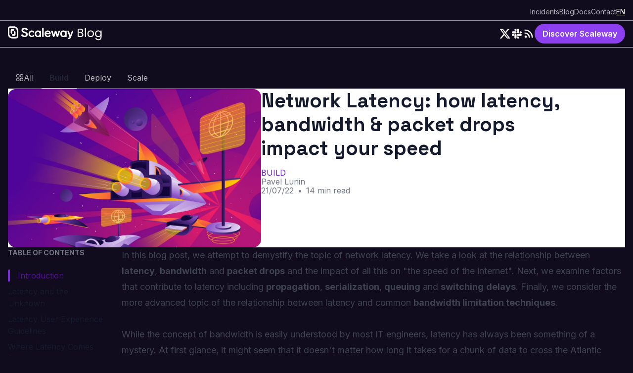

--- FILE ---
content_type: text/html; charset=utf-8
request_url: https://www.scaleway.com/en/blog/understanding-network-latency/
body_size: 81966
content:
<!DOCTYPE html><html lang="en"><head><meta charSet="utf-8" data-next-head=""/><meta name="viewport" content="width=device-width" data-next-head=""/><title data-next-head="">Network Latency: how latency, bandwidth &amp; packet drops impact your speed<!-- --> <!-- --> | Scaleway Blog</title><meta name="description" content="Learn about bandwidth and packet drops and the impact of all this on &quot;the speed of the internet », the factors that contribute to latency including propagation, serialization, queuing and switching delays." data-next-head=""/><meta property="og:url" content="https://www.scaleway.com/en/blog/understanding-network-latency/" data-next-head=""/><meta property="og:type" content="article" data-next-head=""/><meta property="og:title" content="Network Latency: how latency, bandwidth &amp; packet drops impact your speed" data-next-head=""/><meta property="og:description" content="Learn about bandwidth and packet drops and the impact of all this on &quot;the speed of the internet », the factors that contribute to latency including propagation, serialization, queuing and switching delays." data-next-head=""/><meta property="article:author" content="https://www.scaleway.com/en/blog/author/pavel-lunin" data-next-head=""/><meta property="og:image" content="https://www.scaleway.com/scaleway-og.jpg" data-next-head=""/><meta content="https://www.scaleway.com/scaleway-og.jpg" name="twitter:image" data-next-head=""/><meta content="summary" name="twitter:card" data-next-head=""/><meta content="@Scaleway" name="twitter:creator" data-next-head=""/><meta content="Network Latency: how latency, bandwidth &amp; packet drops impact your speed" name="twitter:title" data-next-head=""/><meta content="Learn about bandwidth and packet drops and the impact of all this on &quot;the speed of the internet », the factors that contribute to latency including propagation, serialization, queuing and switching delays." name="twitter:description" data-next-head=""/><link href="/favicon/blog/favicon.svg" type="image/svg+xml" rel="icon" data-next-head=""/><link href="/favicon/blog/favicon.ico" rel="icon" data-next-head=""/><link href="/favicon/blog/apple-touch-icon-180x180.png" rel="apple-touch-icon" sizes="180x180" data-next-head=""/><link href="/favicon/blog/apple-touch-icon-180x180.png" type="image/png" rel="shortcut icon" sizes="180x180" data-next-head=""/><link href="https://www.scaleway.com/en/blog/understanding-network-latency/" rel="canonical" data-next-head=""/><link rel="preload" href="/_next/static/media/e4af272ccee01ff0-s.p.woff2" as="font" type="font/woff2" crossorigin="anonymous" data-next-font="size-adjust"/><link rel="preload" href="/_next/static/media/36966cca54120369-s.p.woff2" as="font" type="font/woff2" crossorigin="anonymous" data-next-font="size-adjust"/><link rel="preload" href="/_next/static/css/b39f07f1a5950f0d.css" as="style"/><link rel="stylesheet" href="/_next/static/css/b39f07f1a5950f0d.css" data-n-g=""/><link rel="preload" href="/_next/static/css/3c31fed28e7ac228.css" as="style"/><link rel="stylesheet" href="/_next/static/css/3c31fed28e7ac228.css" data-n-p=""/><link rel="preload" href="/_next/static/css/3f332df09e9dd338.css" as="style"/><link rel="stylesheet" href="/_next/static/css/3f332df09e9dd338.css" data-n-p=""/><link rel="preload" href="/_next/static/css/9c8cdfa906e6dff3.css" as="style"/><link rel="stylesheet" href="/_next/static/css/9c8cdfa906e6dff3.css" data-n-p=""/><noscript data-n-css=""></noscript><script defer="" nomodule="" src="/_next/static/chunks/polyfills-42372ed130431b0a.js"></script><script src="/_next/static/chunks/webpack-a9bb0fde2c64d14e.js" defer=""></script><script src="/_next/static/chunks/framework-5508b22df9f54a48.js" defer=""></script><script src="/_next/static/chunks/main-cfa2899af656a464.js" defer=""></script><script src="/_next/static/chunks/pages/_app-433122064372258c.js" defer=""></script><script src="/_next/static/chunks/674-9ef384aa6459c52f.js" defer=""></script><script src="/_next/static/chunks/151-1370a54edf6a9575.js" defer=""></script><script src="/_next/static/chunks/371-744ac2a80c2ab0be.js" defer=""></script><script src="/_next/static/chunks/325-a34f0873e232c35c.js" defer=""></script><script src="/_next/static/chunks/647-eaebddc53b24ef5b.js" defer=""></script><script src="/_next/static/chunks/659-eed74dda42d076fa.js" defer=""></script><script src="/_next/static/chunks/pages/blog/%5Bslug%5D-55617d90fc2ec0bf.js" defer=""></script><script src="/_next/static/S5GqxYjCXxRxhS8GgpgB3/_buildManifest.js" defer=""></script><script src="/_next/static/S5GqxYjCXxRxhS8GgpgB3/_ssgManifest.js" defer=""></script></head><body><div id="__next"><style data-emotion="css-global 0"></style><div class="__variable_04b02f __variable_d0a9be container"><div class="blog"><header class="HeaderBlog_headerContainer__n3f6s full-width"><div class="container"><div class="HeaderBlog_header__CTV5V"><div class="HeaderBlog_logo__kbnMY"><a href="/en/blog/"><img alt="Scaleway Blog" loading="lazy" width="240" height="40" decoding="async" data-nimg="1" style="color:transparent" src="/_next/static/media/logo-blog.49246fc4.svg"/></a><a href="#main" class="SkipLink_link__wUma3">Skip to main content</a><a href="#footer" class="SkipLink_link__wUma3">Skip to footer section</a><button class="HeaderBlog_menuButton__PP1O7" type="button"><style data-emotion="css djy7o2">.css-djy7o2{vertical-align:middle;fill:currentColor;height:1rem;width:1rem;min-width:1rem;min-height:1rem;}.css-djy7o2 .fillStroke{stroke:currentColor;fill:none;}</style><svg class="css-djy7o2 elxvigq0" viewBox="0 0 16 16"><path clip-rule="evenodd" d="M2 3.75A.75.75 0 0 1 2.75 3h10.5a.75.75 0 0 1 0 1.5H2.75A.75.75 0 0 1 2 3.75M2 8a.75.75 0 0 1 .75-.75h10.5a.75.75 0 0 1 0 1.5H2.75A.75.75 0 0 1 2 8m0 4.25a.75.75 0 0 1 .75-.75h10.5a.75.75 0 0 1 0 1.5H2.75a.75.75 0 0 1-.75-.75" fill-rule="evenodd"></path></svg></button></div><nav class="HeaderBlog_topNav__cNrI_ font-body-small-regular"><ul class="HeaderBlog_links__1jfH4"><li><a href="/en/blog/incidents/">Incidents</a></li><li><a href="https://www.scaleway.com/en/blog/" class="cta-inline cta-size-big ActionIcon_external__Gctlq ActionIcon_actionIcon__vuxt5">Blog</a></li><li><a href="https://www.scaleway.com/en/docs/" class="cta-inline cta-size-big ActionIcon_external__Gctlq ActionIcon_actionIcon__vuxt5">Docs</a></li><li><a href="https://www.scaleway.com/en/contact/" class="cta-inline cta-size-big ActionIcon_external__Gctlq ActionIcon_actionIcon__vuxt5">Contact</a></li></ul><ul class="HeaderBlog_language__IixQV"><li><span class="VisuallyHidden_srOnly__as_k4">English</span><span>en</span></li></ul></nav><nav class="HeaderBlog_bottomNav__wIZob"><a class="cta-primary cta-size-small ActionIcon_actionIcon__vuxt5" href="/en/">Discover Scaleway</a><div class="HeaderBlog_socials__eZU_7"><a href="https://x.com/Scaleway/"><style data-emotion="css eg0fj6">.css-eg0fj6{vertical-align:middle;fill:currentColor;height:1.5rem;width:1.5rem;min-width:1.5rem;min-height:1.5rem;}.css-eg0fj6 .fillStroke{stroke:currentColor;fill:none;}</style><svg class="css-eg0fj6 elxvigq0" viewBox="0 0 20 20"><path d="M15.203 1.875h2.757l-6.023 6.883 7.085 9.367h-5.547l-4.345-5.68-4.972 5.68H1.4l6.442-7.363-6.797-8.887h5.688l3.928 5.193zm-.967 14.6h1.527L5.903 3.438H4.264z"></path></svg><span class="VisuallyHidden_srOnly__as_k4">X</span></a><a href="https://slack.scaleway.com/"><style data-emotion="css eg0fj6">.css-eg0fj6{vertical-align:middle;fill:currentColor;height:1.5rem;width:1.5rem;min-width:1.5rem;min-height:1.5rem;}.css-eg0fj6 .fillStroke{stroke:currentColor;fill:none;}</style><svg class="css-eg0fj6 elxvigq0" viewBox="0 0 20 20"><path clip-rule="evenodd" d="M6.056 3.419a1.75 1.75 0 0 0 1.75 1.751H9.39a.167.167 0 0 0 .167-.166V3.419a1.75 1.75 0 1 0-3.501 0m3.5 4.392a1.75 1.75 0 0 0-1.75-1.751H3.417a1.75 1.75 0 0 0-1.75 1.751 1.75 1.75 0 0 0 1.75 1.752h4.39a1.75 1.75 0 0 0 1.75-1.752m-6.123 6.142a1.75 1.75 0 0 0 1.75-1.752v-1.585a.167.167 0 0 0-.167-.166H3.433a1.75 1.75 0 0 0-1.75 1.751 1.75 1.75 0 0 0 1.75 1.752m4.376-3.503a1.75 1.75 0 0 0-1.75 1.751v4.38a1.75 1.75 0 1 0 3.5 0V12.2a1.75 1.75 0 0 0-1.75-1.751m7.01-2.639a1.75 1.75 0 1 1 3.501 0 1.75 1.75 0 0 1-1.75 1.752h-1.584a.167.167 0 0 1-.167-.167zm-.875 0a1.75 1.75 0 1 1-3.5 0V3.42a1.75 1.75 0 1 1 3.5 0zm0 8.77a1.75 1.75 0 0 0-1.75-1.752H10.61a.167.167 0 0 0-.167.167v1.585a1.75 1.75 0 1 0 3.501 0m-3.5-4.38a1.75 1.75 0 0 0 1.75 1.752h4.39a1.75 1.75 0 0 0 1.75-1.752 1.75 1.75 0 0 0-1.75-1.751h-4.39a1.75 1.75 0 0 0-1.75 1.751" fill-rule="evenodd"></path></svg><span class="VisuallyHidden_srOnly__as_k4">Slack</span></a><a href="/en/blog/rss.xml"><style data-emotion="css eg0fj6">.css-eg0fj6{vertical-align:middle;fill:currentColor;height:1.5rem;width:1.5rem;min-width:1.5rem;min-height:1.5rem;}.css-eg0fj6 .fillStroke{stroke:currentColor;fill:none;}</style><svg class="css-eg0fj6 elxvigq0" viewBox="0 0 20 20"><path d="M3.75 3a.75.75 0 0 0-.75.75v.5c0 .414.336.75.75.75H4c6.075 0 11 4.925 11 11v.25c0 .414.336.75.75.75h.5a.75.75 0 0 0 .75-.75V16C17 8.82 11.18 3 4 3z"></path><path d="M3 8.75A.75.75 0 0 1 3.75 8H4a8 8 0 0 1 8 8v.25a.75.75 0 0 1-.75.75h-.5a.75.75 0 0 1-.75-.75V16a6 6 0 0 0-6-6h-.25A.75.75 0 0 1 3 9.25zM7 15a2 2 0 1 1-4 0 2 2 0 0 1 4 0"></path></svg><span class="VisuallyHidden_srOnly__as_k4">RSS</span></a></div></nav></div></div></header><main class="main" id="main"><nav class="TopBar_navBar__jEc9M"><a class="TopBar_link__c_MXa" href="/en/blog/"><style data-emotion="css djy7o2">.css-djy7o2{vertical-align:middle;fill:currentColor;height:1rem;width:1rem;min-width:1rem;min-height:1rem;}.css-djy7o2 .fillStroke{stroke:currentColor;fill:none;}</style><svg class="css-djy7o2 elxvigq0" viewBox="0 0 16 16"><path clip-rule="evenodd" d="M1 3.38636C1 2.06841 2.06841 1 3.38636 1H5.11648C6.43443 1 7.50284 2.06841 7.50284 3.38636V5.11648C7.50284 6.43443 6.43443 7.50284 5.11648 7.50284H3.38636C2.06841 7.50284 1 6.43443 1 5.11648V3.38636ZM3.38636 2.3125C2.79329 2.3125 2.3125 2.79329 2.3125 3.38636V5.11648C2.3125 5.70956 2.79329 6.19034 3.38636 6.19034H5.11648C5.70956 6.19034 6.19034 5.70956 6.19034 5.11648V3.38636C6.19034 2.79329 5.70956 2.3125 5.11648 2.3125H3.38636ZM8.49716 3.38636C8.49716 2.06841 9.56557 1 10.8835 1H12.6136C13.9316 1 15 2.06841 15 3.38636V5.11648C15 6.43443 13.9316 7.50284 12.6136 7.50284H10.8835C9.56557 7.50284 8.49716 6.43443 8.49716 5.11648V3.38636ZM10.8835 2.3125C10.2904 2.3125 9.80966 2.79329 9.80966 3.38636V5.11648C9.80966 5.70956 10.2904 6.19034 10.8835 6.19034H12.6136C13.2067 6.19034 13.6875 5.70956 13.6875 5.11648V3.38636C13.6875 2.79329 13.2067 2.3125 12.6136 2.3125H10.8835ZM1 10.8835C1 9.56557 2.06841 8.49716 3.38636 8.49716H5.11648C6.43443 8.49716 7.50284 9.56557 7.50284 10.8835V12.6136C7.50284 13.9316 6.43443 15 5.11648 15H3.38636C2.06841 15 1 13.9316 1 12.6136V10.8835ZM3.38636 9.80966C2.79329 9.80966 2.3125 10.2904 2.3125 10.8835V12.6136C2.3125 13.2067 2.79329 13.6875 3.38636 13.6875H5.11648C5.70956 13.6875 6.19034 13.2067 6.19034 12.6136V10.8835C6.19034 10.2904 5.70956 9.80966 5.11648 9.80966H3.38636ZM8.49716 10.8835C8.49716 9.56557 9.56557 8.49716 10.8835 8.49716H12.6136C13.9316 8.49716 15 9.56557 15 10.8835V12.6136C15 13.9316 13.9316 15 12.6136 15H10.8835C9.56557 15 8.49716 13.9316 8.49716 12.6136V10.8835ZM10.8835 9.80966C10.2904 9.80966 9.80966 10.2904 9.80966 10.8835V12.6136C9.80966 13.2067 10.2904 13.6875 10.8835 13.6875H12.6136C13.2067 13.6875 13.6875 13.2067 13.6875 12.6136V10.8835C13.6875 10.2904 13.2067 9.80966 12.6136 9.80966H10.8835Z" fill-rule="evenodd"></path></svg>all</a><a class="TopBar_link__c_MXa TopBar_isActive__bqGIp" href="/en/blog/build/">build</a><a class="TopBar_link__c_MXa" href="/en/blog/deploy/">deploy</a><a class="TopBar_link__c_MXa" href="/en/blog/scale/">scale</a></nav><section class="Hero_wrapper__l0O5u"><div class="Hero_content__WhyjP"><h1 class="font-heading-secondary-title Hero_title__64Z8x">Network Latency: how latency, bandwidth &amp; packet drops impact your speed</h1><div class="Hero_footer__KFZYB"><div class="blogCategory"><a class="cta-inline cta-size-big ActionIcon_actionIcon__vuxt5" href="/en/blog/build/">Build</a></div><span class="blogDot Hero_dot__OjyBJ" aria-hidden="true">•</span><address class="blogAuthor"><a class="cta-inline cta-size-big ActionIcon_actionIcon__vuxt5" href="/en/blog/author/pavel-lunin/">Pavel Lunin</a></address><span class="blogDot Hero_dot__OjyBJ" aria-hidden="true">•</span><div><time dateTime="2022-07-21">21/07/22</time><span class="blogDot" aria-hidden="true">•</span><span>14 min read</span></div></div></div><div class="Hero_imageWrapper__tMCgD"><img alt="" loading="lazy" width="512" height="320" decoding="async" data-nimg="1" style="color:transparent" src="https://www-uploads.scaleway.com/Speed_Ship_Illustration_Blog_d54356b9b5.webp"/></div></section><div class="PostPage_post__sMook"><div class="TableOfContent_tableOfContent__e65l6"><nav aria-describedby="tableofcontent-main"><h2 class="font-body-small-bold">Table of contents</h2><ul><li class="TableOfContent_selected__VR351"><a href="#main">Introduction</a></li><li class=""><a href="#latency-and-the-unknown">Latency and the Unknown</a></li><li class=""><a href="#latency-user-experience-guidelines">Latency User Experience Guidelines</a></li><li class=""><a href="#where-latency-comes-from">Where Latency Comes From</a></li><li class=""><a href="#other-sources-of-latency">Other Sources of Latency</a></li><li class=""><a href="#latency-and-bandwidth-limitation-techniques">Latency and Bandwidth Limitation Techniques</a></li><li class=""><a href="#conclusion">Conclusion</a></li></ul></nav></div><div class="BlogRichText_blogRichText__zXeTD"><p>In this blog post, we attempt to demystify the topic of network latency. We take a look at the relationship between <strong>latency</strong>, <strong>bandwidth</strong> and <strong>packet drops</strong> and the impact of all this on &quot;the speed of the internet&quot;. Next, we examine factors that contribute to latency including <strong>propagation</strong>, <strong>serialization</strong>, <strong>queuing</strong> and <strong>switching</strong> <strong>delays</strong>. Finally, we consider the more advanced topic of the relationship between latency and common <strong>bandwidth limitation techniques</strong>.</p>
<p>While the concept of bandwidth is easily understood by most IT engineers, latency has always been something of a mystery. At first glance, it might seem that it doesn&#x27;t matter how long it takes for a chunk of data to cross the Atlantic ocean, as long as we have enough bandwidth between the source and destination. What&#x27;s the big deal if our 100GE link is one kilometer or one thousand kilometers long, it&#x27;s still 100GE isn&#x27;t it?</p>
<p>This would be correct if we never experienced any <a href="https://en.wikipedia.org/wiki/Packet%5Floss">packet loss</a> in the network. Latency impact is all about flow and congestion control (which these days is mainly part of TCP). When one end sends a chunk of data to the other, it usually needs an acknowledgment that the data has been received by the other end. If no acknowledgment is received, the source end must resend the data. The greater the latency, the longer it takes to detect a data loss.</p>
<p>In fact, packet drops are part of the very nature of IP networks. Packets may be dropped even in a perfectly-operating network that has no issues with congestion or anything else.</p>
<h2 id="latency-and-the-unknown">Latency and the Unknown</h2>
<p>We can regard network latency as a buffer for the data &quot;in fly&quot; between the source and the destination, where packets could possibly disappear. The greater the latency, the larger this buffer is, and the more data is in fly. But being in fly, the data is like <a href="https://en.wikipedia.org/wiki/Schr%C3%B6dinger%27s%5Fcat">Schrodinger&#x27;s cat</a>: neither sender nor receiver know if it&#x27;s safely traveling towards its destination or already dropped somewhere along the way. The bigger the amount of data in this unknown state, the longer it takes to detect a loss event and recover from it. Consequently, the lower the effective bandwidth between the source and destination.</p>
<p>The maximum theoretical bandwidth that can be achieved is determined as follows:</p>
<div class="Media_wrapper__eT8E7"><figure class="Media_figure__D04Zg"><img alt="" loading="lazy" width="300" height="120" decoding="async" data-nimg="1" class="Media_image__JJOCm" style="color:transparent" src="https://www-uploads.scaleway.com/blog-Bandwidth_formula_resized-1.webp"/></figure></div>
<p>As the <strong>R</strong>ound <strong>T</strong>rip <strong>T</strong>ime (RTT) can not be changed for a given source/destination pair, if we want to increase the available bandwidth we have to increase the amount of data in fly. Technically speaking, to achieve a given bandwidth over a route with a given RTT (<strong>Delay</strong>), the TCP transmission window (amount of data in fly) must be equal to the so-called <strong>B</strong>andwidth-<strong>D</strong>elay <strong>P</strong>roduct (<strong>BDP</strong>):</p>
<div class="Media_wrapper__eT8E7"><figure class="Media_figure__D04Zg"><img alt="" loading="lazy" width="300" height="120" decoding="async" data-nimg="1" class="Media_image__JJOCm" style="color:transparent" src="https://www-uploads.scaleway.com/BDP_formula_resized_e5704e1564.webp"/><figcaption>BDP_formula_resized.webp</figcaption></figure></div>
<p>So the bandwidth in packet networks comes at the cost of entropy (the amount of data in the unknown state being transported between the source and the destination) and is a linear function of network latency.</p>
<p>As noted above, packet drops are normal on the Internet due to the nature of packet networks. Modern, sophisticated congestion control schemes can increase the amount of data in fly (TCP transmission window) to large values quickly, in order to reach maximum bandwidth. However, when a drop is experienced, the time needed to detect that loss is still a function of latency.</p>
<p>Finally, all this translates into &quot;the speed of the Internet&quot;. We can see the difference by downloading a 1GB file from a test server in Paris and then the same file in a version with 90 ms of additional simulated latency:</p>
<ul>
<li><a href="http://ping.online.net/1000Mo.dat">http://ping.online.net/1000Mo.dat</a></li>
<li><a href="http://ping-90ms.online.net/1000Mo.dat">http://ping-90ms.online.net/1000Mo.dat</a></li>
</ul>
<p>(You will need a good internet connection to carry out this test)</p>
<h2 id="latency-user-experience-guidelines">Latency User Experience Guidelines</h2>
<p>The following guidelines can be used to <em>roughly</em> estimate the impact of latency:</p>





























<div class="Table_table__6cXug fixed"><table><thead><tr><th><strong>RTT</strong></th><th><strong>User Experience</strong></th></tr></thead><tbody><tr><td>&lt;30 ms</td><td>little or no impact on user experience</td></tr><tr><td>30-60 ms</td><td>still OK but noticeable for certain applications (gaming etc.)</td></tr><tr><td>60-100 ms</td><td>mostly acceptable, but users do start to feel it: websites a little slower, downloads not fast enough, etc</td></tr><tr><td>100-150 ms</td><td>user feels typically that &quot;the Internet is slow&quot;.</td></tr><tr><td>&gt;150 ms</td><td>&quot;it works&quot;, but is not acceptable for most commercial applications these days</td></tr></tbody></table></div>
<p>These numbers are subjective and may vary for different applications and user groups. They also depend on the user&#x27;s habitual location. For example, people living in New Zealand or North-East Russia are somewhat used to higher latency for the majority of internet resources. They can tolerate &quot;slower Internet&quot;, while US West Coast users who are more used to &quot;fast internet&quot; are often unhappy with the RTT to the European resources.</p>
<div class="Media_wrapper__eT8E7"><figure class="Media_figure__D04Zg"><img alt="" loading="lazy" width="300" height="120" decoding="async" data-nimg="1" class="Media_image__JJOCm" style="color:transparent" src="https://www-uploads.scaleway.com/blog-globe-supercropped-1.webp"/></figure></div>
<h2 id="where-latency-comes-from">Where Latency Comes From</h2>
<h3 id="propagation-delay">Propagation Delay</h3>
<p>In modern networks, the primary source of latency is distance. This factor is also called <em>propagation delay</em>. The speed of light in a fiber is roughly 200,000 km per second, which gives us 5 ms per 1000 km single-direction and the mnemonic rule of <strong>1 ms of round-trip time per 100 km.</strong></p>
<p>However, fibers rarely follow as-the-crow-flies lines on the map, so the true distance is not always easy to estimate. While the routes of submarine cables are more or less straightforward, metro fiber paths in highly urbanized areas are anything but. And so, real-world RTT values can be roughly determined by coupling the above rule with the following considerations:</p>
<ul>
<li>For multi-thousand kilometers long, transcontinental routes: as-the-crow-flies distance multiplied by a factor of 1.5</li>
<li>For shorter, terrestrial urban routes: as-the-crow-flies distance multiplied by a factor of 2.</li>
</ul>
<p>See the examples below.</p>
<p><strong>Paris—New York</strong><br/>
5,800 km, 58×1.5 = 87 ms of RTT</p>
<pre class="Code_highlightPre__jYIBq" style="color:#403f53;background-color:#FBFBFB"><code><span class="token-line" style="color:#403f53"><span class="token plain">par1</span><span class="token operator" style="color:rgb(12, 150, 155)">-</span><span class="token plain">instance$</span></span><span class="token-line" style="color:#403f53"><span class="token plain"></span><span class="token constant" style="color:rgb(72, 118, 214)">PING</span><span class="token plain"> </span><span class="token number" style="color:rgb(170, 9, 130)">157.230</span><span class="token number" style="color:rgb(170, 9, 130)">.229</span><span class="token number" style="color:rgb(170, 9, 130)">.24</span><span class="token plain"> </span><span class="token punctuation" style="color:rgb(153, 76, 195)">(</span><span class="token number" style="color:rgb(170, 9, 130)">157.230</span><span class="token number" style="color:rgb(170, 9, 130)">.229</span><span class="token number" style="color:rgb(170, 9, 130)">.24</span><span class="token punctuation" style="color:rgb(153, 76, 195)">)</span><span class="token plain"> </span><span class="token number" style="color:rgb(170, 9, 130)">56</span><span class="token punctuation" style="color:rgb(153, 76, 195)">(</span><span class="token number" style="color:rgb(170, 9, 130)">84</span><span class="token punctuation" style="color:rgb(153, 76, 195)">)</span><span class="token plain"> bytes </span><span class="token keyword" style="color:rgb(12, 150, 155)">of</span><span class="token plain"> data</span><span class="token punctuation" style="color:rgb(153, 76, 195)">.</span><span class="token plain"></span></span><span class="token-line" style="color:#403f53"><span class="token plain"></span><span class="token number" style="color:rgb(170, 9, 130)">64</span><span class="token plain"> bytes </span><span class="token keyword module" style="color:rgb(12, 150, 155)">from</span><span class="token plain"> </span><span class="token number" style="color:rgb(170, 9, 130)">157.230</span><span class="token number" style="color:rgb(170, 9, 130)">.229</span><span class="token number" style="color:rgb(170, 9, 130)">.24</span><span class="token operator" style="color:rgb(12, 150, 155)">:</span><span class="token plain"> icmp_seq</span><span class="token operator" style="color:rgb(12, 150, 155)">=</span><span class="token number" style="color:rgb(170, 9, 130)">1</span><span class="token plain"> ttl</span><span class="token operator" style="color:rgb(12, 150, 155)">=</span><span class="token number" style="color:rgb(170, 9, 130)">52</span><span class="token plain"> time</span><span class="token operator" style="color:rgb(12, 150, 155)">=</span><span class="token number" style="color:rgb(170, 9, 130)">84.0</span><span class="token plain"> ms</span></span><span class="token-line" style="color:#403f53"><span class="token plain"></span><span class="token number" style="color:rgb(170, 9, 130)">64</span><span class="token plain"> bytes </span><span class="token keyword module" style="color:rgb(12, 150, 155)">from</span><span class="token plain"> </span><span class="token number" style="color:rgb(170, 9, 130)">157.230</span><span class="token number" style="color:rgb(170, 9, 130)">.229</span><span class="token number" style="color:rgb(170, 9, 130)">.24</span><span class="token operator" style="color:rgb(12, 150, 155)">:</span><span class="token plain"> icmp_seq</span><span class="token operator" style="color:rgb(12, 150, 155)">=</span><span class="token number" style="color:rgb(170, 9, 130)">2</span><span class="token plain"> ttl</span><span class="token operator" style="color:rgb(12, 150, 155)">=</span><span class="token number" style="color:rgb(170, 9, 130)">52</span><span class="token plain"> time</span><span class="token operator" style="color:rgb(12, 150, 155)">=</span><span class="token number" style="color:rgb(170, 9, 130)">83.9</span><span class="token plain"> ms</span></span><span class="token-line" style="color:#403f53"><span class="token plain"></span><span class="token number" style="color:rgb(170, 9, 130)">64</span><span class="token plain"> bytes </span><span class="token keyword module" style="color:rgb(12, 150, 155)">from</span><span class="token plain"> </span><span class="token number" style="color:rgb(170, 9, 130)">157.230</span><span class="token number" style="color:rgb(170, 9, 130)">.229</span><span class="token number" style="color:rgb(170, 9, 130)">.24</span><span class="token operator" style="color:rgb(12, 150, 155)">:</span><span class="token plain"> icmp_seq</span><span class="token operator" style="color:rgb(12, 150, 155)">=</span><span class="token number" style="color:rgb(170, 9, 130)">3</span><span class="token plain"> ttl</span><span class="token operator" style="color:rgb(12, 150, 155)">=</span><span class="token number" style="color:rgb(170, 9, 130)">52</span><span class="token plain"> time</span><span class="token operator" style="color:rgb(12, 150, 155)">=</span><span class="token number" style="color:rgb(170, 9, 130)">84.0</span><span class="token plain"> ms</span></span><span class="token-line" style="color:#403f53"><span class="token plain"> </span></span><span class="token-line" style="color:#403f53"><span class="token plain"></span><span class="token operator" style="color:rgb(12, 150, 155)">--</span><span class="token operator" style="color:rgb(12, 150, 155)">-</span><span class="token plain"> </span><span class="token number" style="color:rgb(170, 9, 130)">157.230</span><span class="token number" style="color:rgb(170, 9, 130)">.229</span><span class="token number" style="color:rgb(170, 9, 130)">.24</span><span class="token plain"> ping statistics </span><span class="token operator" style="color:rgb(12, 150, 155)">--</span><span class="token operator" style="color:rgb(12, 150, 155)">-</span><span class="token plain"></span></span><span class="token-line" style="color:#403f53"><span class="token plain"></span><span class="token number" style="color:rgb(170, 9, 130)">3</span><span class="token plain"> packets transmitted</span><span class="token punctuation" style="color:rgb(153, 76, 195)">,</span><span class="token plain"> </span><span class="token number" style="color:rgb(170, 9, 130)">3</span><span class="token plain"> received</span><span class="token punctuation" style="color:rgb(153, 76, 195)">,</span><span class="token plain"> </span><span class="token number" style="color:rgb(170, 9, 130)">0</span><span class="token operator" style="color:rgb(12, 150, 155)">%</span><span class="token plain"> packet loss</span><span class="token punctuation" style="color:rgb(153, 76, 195)">,</span><span class="token plain"> time 2002ms</span></span><span class="token-line" style="color:#403f53"><span class="token plain">rtt min</span><span class="token operator" style="color:rgb(12, 150, 155)">/</span><span class="token plain">avg</span><span class="token operator" style="color:rgb(12, 150, 155)">/</span><span class="token plain">max</span><span class="token operator" style="color:rgb(12, 150, 155)">/</span><span class="token plain">mdev </span><span class="token operator" style="color:rgb(12, 150, 155)">=</span><span class="token plain"> </span><span class="token number" style="color:rgb(170, 9, 130)">83.992</span><span class="token operator" style="color:rgb(12, 150, 155)">/</span><span class="token number" style="color:rgb(170, 9, 130)">84.015</span><span class="token operator" style="color:rgb(12, 150, 155)">/</span><span class="token number" style="color:rgb(170, 9, 130)">84.040</span><span class="token operator" style="color:rgb(12, 150, 155)">/</span><span class="token number" style="color:rgb(170, 9, 130)">0.237</span><span class="token plain"> ms</span></span><span class="token-line" style="color:#403f53"></span></code><button type="button" class="CopyButton_copyButton__uadkm"><style data-emotion="css djy7o2">.css-djy7o2{vertical-align:middle;fill:currentColor;height:1rem;width:1rem;min-width:1rem;min-height:1rem;}.css-djy7o2 .fillStroke{stroke:currentColor;fill:none;}</style><svg class="css-djy7o2 elxvigq0" viewBox="0 0 16 16"><path clip-rule="evenodd" d="M6.026 5.007A.1.1 0 0 0 6 5.084v8.333a.1.1 0 0 0 .026.076l.008.007h6.765l.008-.007a.1.1 0 0 0 .026-.076V5.084a.1.1 0 0 0-.026-.077L12.799 5H6.034zM4.5 5.084c0-.828.64-1.584 1.531-1.584h6.77c.891 0 1.532.756 1.532 1.584v8.333c0 .828-.64 1.583-1.531 1.583H6.03c-.89 0-1.531-.755-1.531-1.583z" fill-rule="evenodd"></path><path clip-rule="evenodd" d="M3.526 2.507a.1.1 0 0 0-.026.076v8.333a.75.75 0 0 1-1.5 0V2.583C2 1.755 2.64 1 3.531 1h6.77c.891 0 1.532.755 1.532 1.583a.75.75 0 0 1-1.5 0 .1.1 0 0 0-.026-.076L10.3 2.5H3.534z" fill-rule="evenodd"></path></svg><span>Copy code</span></button></pre>
<p><strong>Paris—Singapore</strong><br/>
11,000 km, 110×1.5 = 165 ms</p>
<pre class="Code_highlightPre__jYIBq" style="color:#403f53;background-color:#FBFBFB"><code><span class="token-line" style="color:#403f53"><span class="token plain">par1</span><span class="token operator" style="color:rgb(12, 150, 155)">-</span><span class="token plain">instance$ ping </span><span class="token number" style="color:rgb(170, 9, 130)">188.166</span><span class="token number" style="color:rgb(170, 9, 130)">.213</span><span class="token number" style="color:rgb(170, 9, 130)">.141</span><span class="token plain"> </span><span class="token operator" style="color:rgb(12, 150, 155)">-</span><span class="token plain">c </span><span class="token number" style="color:rgb(170, 9, 130)">3</span><span class="token plain"></span></span><span class="token-line" style="color:#403f53"><span class="token plain"></span><span class="token constant" style="color:rgb(72, 118, 214)">PING</span><span class="token plain"> </span><span class="token number" style="color:rgb(170, 9, 130)">188.166</span><span class="token number" style="color:rgb(170, 9, 130)">.213</span><span class="token number" style="color:rgb(170, 9, 130)">.141</span><span class="token plain"> </span><span class="token punctuation" style="color:rgb(153, 76, 195)">(</span><span class="token number" style="color:rgb(170, 9, 130)">188.166</span><span class="token number" style="color:rgb(170, 9, 130)">.213</span><span class="token number" style="color:rgb(170, 9, 130)">.141</span><span class="token punctuation" style="color:rgb(153, 76, 195)">)</span><span class="token plain"> </span><span class="token number" style="color:rgb(170, 9, 130)">56</span><span class="token punctuation" style="color:rgb(153, 76, 195)">(</span><span class="token number" style="color:rgb(170, 9, 130)">84</span><span class="token punctuation" style="color:rgb(153, 76, 195)">)</span><span class="token plain"> bytes </span><span class="token keyword" style="color:rgb(12, 150, 155)">of</span><span class="token plain"> data</span><span class="token punctuation" style="color:rgb(153, 76, 195)">.</span><span class="token plain"></span></span><span class="token-line" style="color:#403f53"><span class="token plain"></span><span class="token number" style="color:rgb(170, 9, 130)">64</span><span class="token plain"> bytes </span><span class="token keyword module" style="color:rgb(12, 150, 155)">from</span><span class="token plain"> </span><span class="token number" style="color:rgb(170, 9, 130)">188.166</span><span class="token number" style="color:rgb(170, 9, 130)">.213</span><span class="token number" style="color:rgb(170, 9, 130)">.141</span><span class="token operator" style="color:rgb(12, 150, 155)">:</span><span class="token plain"> icmp_seq</span><span class="token operator" style="color:rgb(12, 150, 155)">=</span><span class="token number" style="color:rgb(170, 9, 130)">1</span><span class="token plain"> ttl</span><span class="token operator" style="color:rgb(12, 150, 155)">=</span><span class="token number" style="color:rgb(170, 9, 130)">49</span><span class="token plain"> time</span><span class="token operator" style="color:rgb(12, 150, 155)">=</span><span class="token number" style="color:rgb(170, 9, 130)">158</span><span class="token plain"> ms</span></span><span class="token-line" style="color:#403f53"><span class="token plain"></span><span class="token number" style="color:rgb(170, 9, 130)">64</span><span class="token plain"> bytes </span><span class="token keyword module" style="color:rgb(12, 150, 155)">from</span><span class="token plain"> </span><span class="token number" style="color:rgb(170, 9, 130)">188.166</span><span class="token number" style="color:rgb(170, 9, 130)">.213</span><span class="token number" style="color:rgb(170, 9, 130)">.141</span><span class="token operator" style="color:rgb(12, 150, 155)">:</span><span class="token plain"> icmp_seq</span><span class="token operator" style="color:rgb(12, 150, 155)">=</span><span class="token number" style="color:rgb(170, 9, 130)">2</span><span class="token plain"> ttl</span><span class="token operator" style="color:rgb(12, 150, 155)">=</span><span class="token number" style="color:rgb(170, 9, 130)">49</span><span class="token plain"> time</span><span class="token operator" style="color:rgb(12, 150, 155)">=</span><span class="token number" style="color:rgb(170, 9, 130)">158</span><span class="token plain"> ms</span></span><span class="token-line" style="color:#403f53"><span class="token plain"></span><span class="token number" style="color:rgb(170, 9, 130)">64</span><span class="token plain"> bytes </span><span class="token keyword module" style="color:rgb(12, 150, 155)">from</span><span class="token plain"> </span><span class="token number" style="color:rgb(170, 9, 130)">188.166</span><span class="token number" style="color:rgb(170, 9, 130)">.213</span><span class="token number" style="color:rgb(170, 9, 130)">.141</span><span class="token operator" style="color:rgb(12, 150, 155)">:</span><span class="token plain"> icmp_seq</span><span class="token operator" style="color:rgb(12, 150, 155)">=</span><span class="token number" style="color:rgb(170, 9, 130)">3</span><span class="token plain"> ttl</span><span class="token operator" style="color:rgb(12, 150, 155)">=</span><span class="token number" style="color:rgb(170, 9, 130)">49</span><span class="token plain"> time</span><span class="token operator" style="color:rgb(12, 150, 155)">=</span><span class="token number" style="color:rgb(170, 9, 130)">158</span><span class="token plain"> ms</span></span><span class="token-line" style="color:#403f53"><span class="token plain"> </span></span><span class="token-line" style="color:#403f53"><span class="token plain"></span><span class="token operator" style="color:rgb(12, 150, 155)">--</span><span class="token operator" style="color:rgb(12, 150, 155)">-</span><span class="token plain"> </span><span class="token number" style="color:rgb(170, 9, 130)">188.166</span><span class="token number" style="color:rgb(170, 9, 130)">.213</span><span class="token number" style="color:rgb(170, 9, 130)">.141</span><span class="token plain"> ping statistics </span><span class="token operator" style="color:rgb(12, 150, 155)">--</span><span class="token operator" style="color:rgb(12, 150, 155)">-</span><span class="token plain"></span></span><span class="token-line" style="color:#403f53"><span class="token plain"></span><span class="token number" style="color:rgb(170, 9, 130)">3</span><span class="token plain"> packets transmitted</span><span class="token punctuation" style="color:rgb(153, 76, 195)">,</span><span class="token plain"> </span><span class="token number" style="color:rgb(170, 9, 130)">3</span><span class="token plain"> received</span><span class="token punctuation" style="color:rgb(153, 76, 195)">,</span><span class="token plain"> </span><span class="token number" style="color:rgb(170, 9, 130)">0</span><span class="token operator" style="color:rgb(12, 150, 155)">%</span><span class="token plain"> packet loss</span><span class="token punctuation" style="color:rgb(153, 76, 195)">,</span><span class="token plain"> time 2002ms</span></span><span class="token-line" style="color:#403f53"><span class="token plain">rtt min</span><span class="token operator" style="color:rgb(12, 150, 155)">/</span><span class="token plain">avg</span><span class="token operator" style="color:rgb(12, 150, 155)">/</span><span class="token plain">max</span><span class="token operator" style="color:rgb(12, 150, 155)">/</span><span class="token plain">mdev </span><span class="token operator" style="color:rgb(12, 150, 155)">=</span><span class="token plain"> </span><span class="token number" style="color:rgb(170, 9, 130)">158.845</span><span class="token operator" style="color:rgb(12, 150, 155)">/</span><span class="token number" style="color:rgb(170, 9, 130)">158.912</span><span class="token operator" style="color:rgb(12, 150, 155)">/</span><span class="token number" style="color:rgb(170, 9, 130)">158.991</span><span class="token operator" style="color:rgb(12, 150, 155)">/</span><span class="token number" style="color:rgb(170, 9, 130)">0.330</span><span class="token plain"> ms</span></span><span class="token-line" style="color:#403f53"></span></code><button type="button" class="CopyButton_copyButton__uadkm"><style data-emotion="css djy7o2">.css-djy7o2{vertical-align:middle;fill:currentColor;height:1rem;width:1rem;min-width:1rem;min-height:1rem;}.css-djy7o2 .fillStroke{stroke:currentColor;fill:none;}</style><svg class="css-djy7o2 elxvigq0" viewBox="0 0 16 16"><path clip-rule="evenodd" d="M6.026 5.007A.1.1 0 0 0 6 5.084v8.333a.1.1 0 0 0 .026.076l.008.007h6.765l.008-.007a.1.1 0 0 0 .026-.076V5.084a.1.1 0 0 0-.026-.077L12.799 5H6.034zM4.5 5.084c0-.828.64-1.584 1.531-1.584h6.77c.891 0 1.532.756 1.532 1.584v8.333c0 .828-.64 1.583-1.531 1.583H6.03c-.89 0-1.531-.755-1.531-1.583z" fill-rule="evenodd"></path><path clip-rule="evenodd" d="M3.526 2.507a.1.1 0 0 0-.026.076v8.333a.75.75 0 0 1-1.5 0V2.583C2 1.755 2.64 1 3.531 1h6.77c.891 0 1.532.755 1.532 1.583a.75.75 0 0 1-1.5 0 .1.1 0 0 0-.026-.076L10.3 2.5H3.534z" fill-rule="evenodd"></path></svg><span>Copy code</span></button></pre>
<p><strong>Paris—Moscow</strong><br/>
2,500 km, 25×2 = 50 ms of RTT</p>
<pre class="Code_highlightPre__jYIBq" style="color:#403f53;background-color:#FBFBFB"><code><span class="token-line" style="color:#403f53"><span class="token plain">par1</span><span class="token operator" style="color:rgb(12, 150, 155)">-</span><span class="token plain">instance$ ping www</span><span class="token punctuation" style="color:rgb(153, 76, 195)">.</span><span class="token property-access">nic</span><span class="token punctuation" style="color:rgb(153, 76, 195)">.</span><span class="token property-access">ru</span><span class="token plain"> </span><span class="token operator" style="color:rgb(12, 150, 155)">-</span><span class="token plain">c </span><span class="token number" style="color:rgb(170, 9, 130)">3</span><span class="token plain"></span></span><span class="token-line" style="color:#403f53"><span class="token plain"></span><span class="token constant" style="color:rgb(72, 118, 214)">PING</span><span class="token plain"> www</span><span class="token punctuation" style="color:rgb(153, 76, 195)">.</span><span class="token property-access">nic</span><span class="token punctuation" style="color:rgb(153, 76, 195)">.</span><span class="token method function property-access" style="color:rgb(153, 76, 195);font-style:italic">ru</span><span class="token plain"> </span><span class="token punctuation" style="color:rgb(153, 76, 195)">(</span><span class="token number" style="color:rgb(170, 9, 130)">31.177</span><span class="token number" style="color:rgb(170, 9, 130)">.80</span><span class="token number" style="color:rgb(170, 9, 130)">.4</span><span class="token punctuation" style="color:rgb(153, 76, 195)">)</span><span class="token plain"> </span><span class="token number" style="color:rgb(170, 9, 130)">56</span><span class="token punctuation" style="color:rgb(153, 76, 195)">(</span><span class="token number" style="color:rgb(170, 9, 130)">84</span><span class="token punctuation" style="color:rgb(153, 76, 195)">)</span><span class="token plain"> bytes </span><span class="token keyword" style="color:rgb(12, 150, 155)">of</span><span class="token plain"> data</span><span class="token punctuation" style="color:rgb(153, 76, 195)">.</span><span class="token plain"></span></span><span class="token-line" style="color:#403f53"><span class="token plain"></span><span class="token number" style="color:rgb(170, 9, 130)">64</span><span class="token plain"> bytes </span><span class="token keyword module" style="color:rgb(12, 150, 155)">from</span><span class="token plain"> www</span><span class="token punctuation" style="color:rgb(153, 76, 195)">.</span><span class="token property-access">nic</span><span class="token punctuation" style="color:rgb(153, 76, 195)">.</span><span class="token method function property-access" style="color:rgb(153, 76, 195);font-style:italic">ru</span><span class="token plain"> </span><span class="token punctuation" style="color:rgb(153, 76, 195)">(</span><span class="token number" style="color:rgb(170, 9, 130)">31.177</span><span class="token number" style="color:rgb(170, 9, 130)">.80</span><span class="token number" style="color:rgb(170, 9, 130)">.4</span><span class="token punctuation" style="color:rgb(153, 76, 195)">)</span><span class="token operator" style="color:rgb(12, 150, 155)">:</span><span class="token plain"> icmp_seq</span><span class="token operator" style="color:rgb(12, 150, 155)">=</span><span class="token number" style="color:rgb(170, 9, 130)">1</span><span class="token plain"> ttl</span><span class="token operator" style="color:rgb(12, 150, 155)">=</span><span class="token number" style="color:rgb(170, 9, 130)">52</span><span class="token plain"> time</span><span class="token operator" style="color:rgb(12, 150, 155)">=</span><span class="token number" style="color:rgb(170, 9, 130)">50.5</span><span class="token plain"> ms</span></span><span class="token-line" style="color:#403f53"><span class="token plain"></span><span class="token number" style="color:rgb(170, 9, 130)">64</span><span class="token plain"> bytes </span><span class="token keyword module" style="color:rgb(12, 150, 155)">from</span><span class="token plain"> www</span><span class="token punctuation" style="color:rgb(153, 76, 195)">.</span><span class="token property-access">nic</span><span class="token punctuation" style="color:rgb(153, 76, 195)">.</span><span class="token method function property-access" style="color:rgb(153, 76, 195);font-style:italic">ru</span><span class="token plain"> </span><span class="token punctuation" style="color:rgb(153, 76, 195)">(</span><span class="token number" style="color:rgb(170, 9, 130)">31.177</span><span class="token number" style="color:rgb(170, 9, 130)">.80</span><span class="token number" style="color:rgb(170, 9, 130)">.4</span><span class="token punctuation" style="color:rgb(153, 76, 195)">)</span><span class="token operator" style="color:rgb(12, 150, 155)">:</span><span class="token plain"> icmp_seq</span><span class="token operator" style="color:rgb(12, 150, 155)">=</span><span class="token number" style="color:rgb(170, 9, 130)">2</span><span class="token plain"> ttl</span><span class="token operator" style="color:rgb(12, 150, 155)">=</span><span class="token number" style="color:rgb(170, 9, 130)">52</span><span class="token plain"> time</span><span class="token operator" style="color:rgb(12, 150, 155)">=</span><span class="token number" style="color:rgb(170, 9, 130)">50.0</span><span class="token plain"> ms</span></span><span class="token-line" style="color:#403f53"><span class="token plain"></span><span class="token number" style="color:rgb(170, 9, 130)">64</span><span class="token plain"> bytes </span><span class="token keyword module" style="color:rgb(12, 150, 155)">from</span><span class="token plain"> www</span><span class="token punctuation" style="color:rgb(153, 76, 195)">.</span><span class="token property-access">nic</span><span class="token punctuation" style="color:rgb(153, 76, 195)">.</span><span class="token method function property-access" style="color:rgb(153, 76, 195);font-style:italic">ru</span><span class="token plain"> </span><span class="token punctuation" style="color:rgb(153, 76, 195)">(</span><span class="token number" style="color:rgb(170, 9, 130)">31.177</span><span class="token number" style="color:rgb(170, 9, 130)">.80</span><span class="token number" style="color:rgb(170, 9, 130)">.4</span><span class="token punctuation" style="color:rgb(153, 76, 195)">)</span><span class="token operator" style="color:rgb(12, 150, 155)">:</span><span class="token plain"> icmp_seq</span><span class="token operator" style="color:rgb(12, 150, 155)">=</span><span class="token number" style="color:rgb(170, 9, 130)">3</span><span class="token plain"> ttl</span><span class="token operator" style="color:rgb(12, 150, 155)">=</span><span class="token number" style="color:rgb(170, 9, 130)">52</span><span class="token plain"> time</span><span class="token operator" style="color:rgb(12, 150, 155)">=</span><span class="token number" style="color:rgb(170, 9, 130)">50.3</span><span class="token plain"> ms</span></span><span class="token-line" style="color:#403f53"><span class="token plain"> </span></span><span class="token-line" style="color:#403f53"><span class="token plain"></span><span class="token operator" style="color:rgb(12, 150, 155)">--</span><span class="token operator" style="color:rgb(12, 150, 155)">-</span><span class="token plain"> www</span><span class="token punctuation" style="color:rgb(153, 76, 195)">.</span><span class="token property-access">nic</span><span class="token punctuation" style="color:rgb(153, 76, 195)">.</span><span class="token property-access">ru</span><span class="token plain"> ping statistics </span><span class="token operator" style="color:rgb(12, 150, 155)">--</span><span class="token operator" style="color:rgb(12, 150, 155)">-</span><span class="token plain"></span></span><span class="token-line" style="color:#403f53"><span class="token plain"></span><span class="token number" style="color:rgb(170, 9, 130)">3</span><span class="token plain"> packets transmitted</span><span class="token punctuation" style="color:rgb(153, 76, 195)">,</span><span class="token plain"> </span><span class="token number" style="color:rgb(170, 9, 130)">3</span><span class="token plain"> received</span><span class="token punctuation" style="color:rgb(153, 76, 195)">,</span><span class="token plain"> </span><span class="token number" style="color:rgb(170, 9, 130)">0</span><span class="token operator" style="color:rgb(12, 150, 155)">%</span><span class="token plain"> packet loss</span><span class="token punctuation" style="color:rgb(153, 76, 195)">,</span><span class="token plain"> time 2002ms</span></span><span class="token-line" style="color:#403f53"><span class="token plain">rtt min</span><span class="token operator" style="color:rgb(12, 150, 155)">/</span><span class="token plain">avg</span><span class="token operator" style="color:rgb(12, 150, 155)">/</span><span class="token plain">max</span><span class="token operator" style="color:rgb(12, 150, 155)">/</span><span class="token plain">mdev </span><span class="token operator" style="color:rgb(12, 150, 155)">=</span><span class="token plain"> </span><span class="token number" style="color:rgb(170, 9, 130)">50.041</span><span class="token operator" style="color:rgb(12, 150, 155)">/</span><span class="token number" style="color:rgb(170, 9, 130)">50.314</span><span class="token operator" style="color:rgb(12, 150, 155)">/</span><span class="token number" style="color:rgb(170, 9, 130)">50.522</span><span class="token operator" style="color:rgb(12, 150, 155)">/</span><span class="token number" style="color:rgb(170, 9, 130)">0.328</span><span class="token plain"> ms</span></span><span class="token-line" style="color:#403f53"></span></code><button type="button" class="CopyButton_copyButton__uadkm"><style data-emotion="css djy7o2">.css-djy7o2{vertical-align:middle;fill:currentColor;height:1rem;width:1rem;min-width:1rem;min-height:1rem;}.css-djy7o2 .fillStroke{stroke:currentColor;fill:none;}</style><svg class="css-djy7o2 elxvigq0" viewBox="0 0 16 16"><path clip-rule="evenodd" d="M6.026 5.007A.1.1 0 0 0 6 5.084v8.333a.1.1 0 0 0 .026.076l.008.007h6.765l.008-.007a.1.1 0 0 0 .026-.076V5.084a.1.1 0 0 0-.026-.077L12.799 5H6.034zM4.5 5.084c0-.828.64-1.584 1.531-1.584h6.77c.891 0 1.532.756 1.532 1.584v8.333c0 .828-.64 1.583-1.531 1.583H6.03c-.89 0-1.531-.755-1.531-1.583z" fill-rule="evenodd"></path><path clip-rule="evenodd" d="M3.526 2.507a.1.1 0 0 0-.026.076v8.333a.75.75 0 0 1-1.5 0V2.583C2 1.755 2.64 1 3.531 1h6.77c.891 0 1.532.755 1.532 1.583a.75.75 0 0 1-1.5 0 .1.1 0 0 0-.026-.076L10.3 2.5H3.534z" fill-rule="evenodd"></path></svg><span>Copy code</span></button></pre>
<p><strong>Paris—Amsterdam</strong><br/>
450 km, 4.5×2 = 9 ms of RTT</p>
<pre class="Code_highlightPre__jYIBq" style="color:#403f53;background-color:#FBFBFB"><code><span class="token-line" style="color:#403f53"><span class="token plain">par1</span><span class="token operator" style="color:rgb(12, 150, 155)">-</span><span class="token plain">instance$ ping </span><span class="token number" style="color:rgb(170, 9, 130)">51.15</span><span class="token number" style="color:rgb(170, 9, 130)">.53</span><span class="token number" style="color:rgb(170, 9, 130)">.77</span><span class="token plain"> </span><span class="token operator" style="color:rgb(12, 150, 155)">-</span><span class="token plain">c </span><span class="token number" style="color:rgb(170, 9, 130)">3</span><span class="token plain"></span></span><span class="token-line" style="color:#403f53"><span class="token plain"></span><span class="token constant" style="color:rgb(72, 118, 214)">PING</span><span class="token plain"> </span><span class="token number" style="color:rgb(170, 9, 130)">51.15</span><span class="token number" style="color:rgb(170, 9, 130)">.53</span><span class="token number" style="color:rgb(170, 9, 130)">.77</span><span class="token plain"> </span><span class="token punctuation" style="color:rgb(153, 76, 195)">(</span><span class="token number" style="color:rgb(170, 9, 130)">51.15</span><span class="token number" style="color:rgb(170, 9, 130)">.53</span><span class="token number" style="color:rgb(170, 9, 130)">.77</span><span class="token punctuation" style="color:rgb(153, 76, 195)">)</span><span class="token plain"> </span><span class="token number" style="color:rgb(170, 9, 130)">56</span><span class="token punctuation" style="color:rgb(153, 76, 195)">(</span><span class="token number" style="color:rgb(170, 9, 130)">84</span><span class="token punctuation" style="color:rgb(153, 76, 195)">)</span><span class="token plain"> bytes </span><span class="token keyword" style="color:rgb(12, 150, 155)">of</span><span class="token plain"> data</span><span class="token punctuation" style="color:rgb(153, 76, 195)">.</span><span class="token plain"></span></span><span class="token-line" style="color:#403f53"><span class="token plain"></span><span class="token number" style="color:rgb(170, 9, 130)">64</span><span class="token plain"> bytes </span><span class="token keyword module" style="color:rgb(12, 150, 155)">from</span><span class="token plain"> </span><span class="token number" style="color:rgb(170, 9, 130)">51.15</span><span class="token number" style="color:rgb(170, 9, 130)">.53</span><span class="token number" style="color:rgb(170, 9, 130)">.77</span><span class="token operator" style="color:rgb(12, 150, 155)">:</span><span class="token plain"> icmp_seq</span><span class="token operator" style="color:rgb(12, 150, 155)">=</span><span class="token number" style="color:rgb(170, 9, 130)">1</span><span class="token plain"> ttl</span><span class="token operator" style="color:rgb(12, 150, 155)">=</span><span class="token number" style="color:rgb(170, 9, 130)">52</span><span class="token plain"> time</span><span class="token operator" style="color:rgb(12, 150, 155)">=</span><span class="token number" style="color:rgb(170, 9, 130)">9.58</span><span class="token plain"> ms</span></span><span class="token-line" style="color:#403f53"><span class="token plain"></span><span class="token number" style="color:rgb(170, 9, 130)">64</span><span class="token plain"> bytes </span><span class="token keyword module" style="color:rgb(12, 150, 155)">from</span><span class="token plain"> </span><span class="token number" style="color:rgb(170, 9, 130)">51.15</span><span class="token number" style="color:rgb(170, 9, 130)">.53</span><span class="token number" style="color:rgb(170, 9, 130)">.77</span><span class="token operator" style="color:rgb(12, 150, 155)">:</span><span class="token plain"> icmp_seq</span><span class="token operator" style="color:rgb(12, 150, 155)">=</span><span class="token number" style="color:rgb(170, 9, 130)">2</span><span class="token plain"> ttl</span><span class="token operator" style="color:rgb(12, 150, 155)">=</span><span class="token number" style="color:rgb(170, 9, 130)">52</span><span class="token plain"> time</span><span class="token operator" style="color:rgb(12, 150, 155)">=</span><span class="token number" style="color:rgb(170, 9, 130)">10.2</span><span class="token plain"> ms</span></span><span class="token-line" style="color:#403f53"><span class="token plain"></span><span class="token number" style="color:rgb(170, 9, 130)">64</span><span class="token plain"> bytes </span><span class="token keyword module" style="color:rgb(12, 150, 155)">from</span><span class="token plain"> </span><span class="token number" style="color:rgb(170, 9, 130)">51.15</span><span class="token number" style="color:rgb(170, 9, 130)">.53</span><span class="token number" style="color:rgb(170, 9, 130)">.77</span><span class="token operator" style="color:rgb(12, 150, 155)">:</span><span class="token plain"> icmp_seq</span><span class="token operator" style="color:rgb(12, 150, 155)">=</span><span class="token number" style="color:rgb(170, 9, 130)">3</span><span class="token plain"> ttl</span><span class="token operator" style="color:rgb(12, 150, 155)">=</span><span class="token number" style="color:rgb(170, 9, 130)">52</span><span class="token plain"> time</span><span class="token operator" style="color:rgb(12, 150, 155)">=</span><span class="token number" style="color:rgb(170, 9, 130)">9.71</span><span class="token plain"> ms</span></span><span class="token-line" style="color:#403f53"><span class="token plain"> </span></span><span class="token-line" style="color:#403f53"><span class="token plain"></span><span class="token operator" style="color:rgb(12, 150, 155)">--</span><span class="token operator" style="color:rgb(12, 150, 155)">-</span><span class="token plain"> </span><span class="token number" style="color:rgb(170, 9, 130)">51.15</span><span class="token number" style="color:rgb(170, 9, 130)">.53</span><span class="token number" style="color:rgb(170, 9, 130)">.77</span><span class="token plain"> ping statistics </span><span class="token operator" style="color:rgb(12, 150, 155)">--</span><span class="token operator" style="color:rgb(12, 150, 155)">-</span><span class="token plain"></span></span><span class="token-line" style="color:#403f53"><span class="token plain"></span><span class="token number" style="color:rgb(170, 9, 130)">3</span><span class="token plain"> packets transmitted</span><span class="token punctuation" style="color:rgb(153, 76, 195)">,</span><span class="token plain"> </span><span class="token number" style="color:rgb(170, 9, 130)">3</span><span class="token plain"> received</span><span class="token punctuation" style="color:rgb(153, 76, 195)">,</span><span class="token plain"> </span><span class="token number" style="color:rgb(170, 9, 130)">0</span><span class="token operator" style="color:rgb(12, 150, 155)">%</span><span class="token plain"> packet loss</span><span class="token punctuation" style="color:rgb(153, 76, 195)">,</span><span class="token plain"> time 2003ms</span></span><span class="token-line" style="color:#403f53"><span class="token plain">rtt min</span><span class="token operator" style="color:rgb(12, 150, 155)">/</span><span class="token plain">avg</span><span class="token operator" style="color:rgb(12, 150, 155)">/</span><span class="token plain">max</span><span class="token operator" style="color:rgb(12, 150, 155)">/</span><span class="token plain">mdev </span><span class="token operator" style="color:rgb(12, 150, 155)">=</span><span class="token plain"> </span><span class="token number" style="color:rgb(170, 9, 130)">9.589</span><span class="token operator" style="color:rgb(12, 150, 155)">/</span><span class="token number" style="color:rgb(170, 9, 130)">9.852</span><span class="token operator" style="color:rgb(12, 150, 155)">/</span><span class="token number" style="color:rgb(170, 9, 130)">10.250</span><span class="token operator" style="color:rgb(12, 150, 155)">/</span><span class="token number" style="color:rgb(170, 9, 130)">0.308</span><span class="token plain"> ms</span></span><span class="token-line" style="color:#403f53"></span><span class="token-line" style="color:#403f53"></span></code><button type="button" class="CopyButton_copyButton__uadkm"><style data-emotion="css djy7o2">.css-djy7o2{vertical-align:middle;fill:currentColor;height:1rem;width:1rem;min-width:1rem;min-height:1rem;}.css-djy7o2 .fillStroke{stroke:currentColor;fill:none;}</style><svg class="css-djy7o2 elxvigq0" viewBox="0 0 16 16"><path clip-rule="evenodd" d="M6.026 5.007A.1.1 0 0 0 6 5.084v8.333a.1.1 0 0 0 .026.076l.008.007h6.765l.008-.007a.1.1 0 0 0 .026-.076V5.084a.1.1 0 0 0-.026-.077L12.799 5H6.034zM4.5 5.084c0-.828.64-1.584 1.531-1.584h6.77c.891 0 1.532.756 1.532 1.584v8.333c0 .828-.64 1.583-1.531 1.583H6.03c-.89 0-1.531-.755-1.531-1.583z" fill-rule="evenodd"></path><path clip-rule="evenodd" d="M3.526 2.507a.1.1 0 0 0-.026.076v8.333a.75.75 0 0 1-1.5 0V2.583C2 1.755 2.64 1 3.531 1h6.77c.891 0 1.532.755 1.532 1.583a.75.75 0 0 1-1.5 0 .1.1 0 0 0-.026-.076L10.3 2.5H3.534z" fill-rule="evenodd"></path></svg><span>Copy code</span></button></pre>
<div class="Media_wrapper__eT8E7"><figure class="Media_figure__D04Zg"><img alt="" loading="lazy" width="300" height="120" decoding="async" data-nimg="1" class="Media_image__JJOCm" style="color:transparent" src="https://www-uploads.scaleway.com/blog-181207-Online-DC2-104_super_cropped-3.webp"/></figure></div>
<h2 id="other-sources-of-latency">Other Sources of Latency</h2>
<p>While distance is the main source of latency, other factors can also delay data propagation within modern networks.</p>
<h3 id="serialization-delay">Serialization Delay</h3>
<p>The second most crucial latency factor is the so-called serialization delay. Some time ago it was actually competing with distance for first prize, but nowadays is becoming less significant.</p>
<p>Both end-point and intermediate devices (routers, switches) are ultimately just computers, which store data chunks in memory before sending them to the transmission media (e.g. optical fiber, copper wires, or radio). In order to send these packets to the network interfaces, computers need to <em>serialize</em> them, i.e. encode the data bits into a sequence of electromagnetic signals, suitable for transmission over the interface media at a constant rate. The time the data spends in a buffer before it gets sent down the wire is called <strong>serialization delay</strong>.</p>
<p>Let&#x27;s imagine that we have a 1500 byte-long Ethernet frame which needs to be sent down a 1GE interface:</p>
<div class="Media_wrapper__eT8E7"><figure class="Media_figure__D04Zg"><img alt="" loading="lazy" width="300" height="120" decoding="async" data-nimg="1" class="Media_image__JJOCm" style="color:transparent" src="https://www-uploads.scaleway.com/blog-1500bytes_in_12us_resized.webp"/></figure></div>
<p>12 µs (microseconds) are needed to put a 1500-byte frame onto the wire using a 1GE interface. For 1GB of data the time will be around 8 seconds in total. This is the time the data spends in buffers in order to get signaled to the transmission media. The higher the interface bandwidth, the lower the serialization delay.</p>
<p>The opposite is true, as well. For lower-rate interfaces like xDSL, WiFi, and others, the serialization delay will be higher and so this factor becomes more significant.</p>
<p><strong>Queuing Delay</strong><br/>
The astute reader might notice that a 48-byte ICMP Echo Request packet (plus the Ethernet overhead) should take much less time to get serialized than a 1500-byte frame. This is correct, however, usually, each link is used for multiple data transfers &quot;at the same time&quot;, so a ping via an &quot;empty&quot; ADSL or WiFi link will give very different RTT values than a ping in parallel with a large file download.</p>
<p>This phenomenon is known as <strong>queuing delay</strong>. At the time of low-speed interfaces, it would severely affect small packets used by latency-sensitive applications like VoIP, transmitted along with large packets carrying file transfers. When a large packet is being transferred, smaller packets behind are delayed in the queue.</p>
<p>Typically, today&#x27;s home and mobile internet users experience somewhere from 5 to 10 milliseconds of latency added by their home WiFi and last-mile connection, depending on the particular technology.</p>
<p>Serialization and queuing delays can be compared with what people experience when getting onto an escalator. The escalator is moving at a constant speed, which can be compared with the interface bit-rate, and the crowd just behind it is the buffer. You can notice that even if there is nobody around, when a group of 3 or 4 people comes to the escalator they need to wait for each other to get onto it. A similar phenomenon can be observed on highway exits where vehicles must slow down. During busy hours this creates traffic jams.</p>
<p>Sticking with this analogy, we can imagine that you want to drive from your home to some place 1000 km away. The following factors will contribute to the total time it takes you to make this trip:</p>
<ul>
<li>Distance-related propagation delay is added because you can&#x27;t drive 1000 km in much less than half a day, no matter how expensive your car is (you can&#x27;t overcome the speed of light in a fiber).</li>
<li>Serialization delay is added when you drive through urban areas, with intersections, traffic lights and one-way lanes (low bit-rate access interfaces).</li>
<li>Queuing delay is added when you get stuck in traffic jams (interface buffers).</li>
</ul>
<h3 id="switching-delay">Switching Delay</h3>
<p>This one is something of a false latency factor in real-life computer networking. Once a router receives a packet, a forwarding decision must be taken in the router data-plane in order to choose the next interface to which the packet should be sent. The router extracts bits from the packet header and uses them as a key to perform the forwarding lookup. In fact, modern packet switching chipsets perform this lookup within sub-microsecond times. Most modern switches and routers operate at a near wire rate, which means that they can perform as many forwarding lookups per second as the number of packets they can receive on the interfaces. There might be special cases and exceptions, but generally when a router cannot perform enough lookups to make a forwarding decision for all arriving packets, those packets are dropped rather than delayed. So in practical applications, the switching delay is negligible as it is several orders of magnitude lower than the propagation delay.</p>
<p>Nevertheless, some vendors still manage to position their products as &quot;low-latency&quot;, specifically highlighting switching delay.</p>
<h2 id="latency-and-bandwidth-limitation-techniques">Latency and Bandwidth Limitation Techniques</h2>
<p>Traditionally in residential broadband (home internet) and B2B access networks, the overall bandwidth per subscriber was determined by the access interface bit-rate (ADSL, DOCSIS, etc). However, Ethernet is now becoming more and more popular. In some countries where the legacy last-mile infrastructure was less developed, and aerial links were not prohibited in communities, copper Ethernet became the primary access technology used by broadband ISPs. In datacenter networking we also use 1GE, 10GE, 25GE, and higher rate Ethernet as access interfaces for servers. This creates a problem of artificial bandwidth limitation, where bandwidth must be limited to that which is stated in the service agreement.</p>
<p>Two main techniques exist to achieve this goal.</p>
<h3 id="shaping">Shaping</h3>
<p>Traffic shaping technique is based on the so-called <a href="https://en.wikipedia.org/wiki/Leaky%5Fbucket">leaky bucket algorithm</a>, which delays packets in a buffer in order to force flow-control mechanisms to decrease the amount of data in fly and therefore reduce the effective bandwidth. When the buffer gets full, the packets are dropped, forcing TCP to slow down further.</p>
<p>As such, this technique effectively reduces bandwidth by increasing the queuing delay, which consequently increases end-to-end latency. Residential broadband Internet subscribers or B2B VPN customers can often observe an additional delay in the order of several milliseconds which is added by their ISP&#x27;s broadband access router in order to enforce service agreement bandwidth rate.</p>
<h3 id="policing">Policing</h3>
<p>This technique is considered more straightforward than the previous one, and is cheaper to implement in hardware as it doesn&#x27;t require any additional buffer memory. Policing is based on the so-called <a href="https://en.wikipedia.org/wiki/Token%5Fbucket">token bucket algorithm</a> and employs the notion of a <strong>burst</strong>. When the amount of transferred data bypasses a certain configured limit, packets get dropped, and the burst counter is incremented at constant rate, corresponding to the desired bandwidth.</p>
<p>Choosing the right value for the <strong>policer burst size</strong> has always been a mystery for network engineers, leading to many misconfigurations and mistakes. While many guides still recommend setting the burst size as the amount of data, transferred in 5 or 10 ms at the outgoing interface rate, this recommendation is not applicable for modern high-speed interfaces like 10/100GE and higher. This is because it is based on the hypothesis that the serialization delay is the most important factor of the overall end-to-end latency. As discussed above, this hypothesis doesn&#x27;t hold nowadays, as the interface rates have risen dramatically during the last decade, meaning that the most important latency factor now is propagation delay.</p>
<p>So if we want a customer to be able to communicate with internet resources, let&#x27;s say, 200 ms away, the policer burst size must be equal or greater than the amount of data, transferred at the desired rate in 200 ms. If we want to limit the customer&#x27;s bandwidth to 1 Gbps we should calculate the burst-size as follows:</p>
<div class="Media_wrapper__eT8E7"><figure class="Media_figure__D04Zg"><img alt="" loading="lazy" width="300" height="120" decoding="async" data-nimg="1" class="Media_image__JJOCm" style="color:transparent" src="https://www-uploads.scaleway.com/blog-burst_200ms_resized.webp"/></figure></div>
<p>Setting the burst size at less than this amount will impact communication with Internet resources hosted far away from customers. This is a known recurrent problem in some regions which are rather remote from major internet hubs: if an ISP somewhere in Kamchatka or South America sets a burst size which doesn&#x27;t accommodate those 200-250 milliseconds of traffic, their customers have trouble communicating with resources hosted in Frankfurt or Seattle. The same applies to hosting providers: lower policer burst sizes applied to these servers will make their services unusable for end-users on remote continents.</p>
<h2 id="conclusion">Conclusion</h2>
<ul>
<li>Latency and bandwidth are closely connected in modern IP networks.</li>
<li>End-to-end latency is determined by several factors, the most important of which is propagation delay, in turn determined by light speed.</li>
<li>In the modern Internet, most source/destination pairs are within 200-250 ms.</li>
<li>RTT of up to 100 ms is acceptable from the customer experience point of view, &lt;60ms is considered &quot;good&quot; and &lt;30 ms perfect.</li>
</ul></div></div><section class="ExtraPosts_container__0fO7Q"><h2 class="font-heading-highlighted ExtraPosts_title__hqJSu">Recommended articles</h2><div class="ExtraPosts_articles__4oTri"><article class="RecommendedArticleCard_articleCard__L95dV"><div class="blogImage RecommendedArticleCard_img__lFn5u"><img alt="" loading="lazy" decoding="async" data-nimg="fill" style="position:absolute;height:100%;width:100%;left:0;top:0;right:0;bottom:0;color:transparent" src="https://www-uploads.scaleway.com/Digital_Services_Kapsule_Illustration_Blog_8f87b431c2.webp"/></div><div class="RecommendedArticleCard_contentContainer__83Lgz"><h2 class="font-heading-title blogArticleTitle RecommendedArticleCard_heading___OIAO"><a class="breakout-link" href="/en/blog/understanding-kubernetes-autoscaling/">Understanding Kubernetes Autoscaling</a></h2><div class="RecommendedArticleCard_excerpt__Gsphk" role="doc-subtitle"><div class="RichText_scwRichtextStyle__xoOiq"><p class="font-body-regular">Kubernetes provides a series of features to ensure your clusters have the right size to handle any load. Let&#x27;s look into the different auto-scaling tools and learn the difference between them.</p></div></div><div class="RecommendedArticleCard_footer__avFIY"><div class="blogCategory"><a href="/en/blog/scale/">Scale</a></div><span class="blogDot RecommendedArticleCard_dot__4FuRq" aria-hidden="true">•</span><address class="blogAuthor"><a href="/en/blog/author/benedikt-rollik/">Benedikt Rollik</a></address><span class="blogDot RecommendedArticleCard_dot__4FuRq" aria-hidden="true">•</span><div><time dateTime="2022-08-01">01/08/22</time><span class="blogDot" aria-hidden="true">•</span><span>8 min read</span></div></div><div aria-label="Tags list. Click to choose as filter." class="Tags_tags__UDbwl"><span class="Tag_tag__JS3kY">Kubernetes</span><span class="Tag_tag__JS3kY">Scaling</span></div></div></article></div><div class="ExtraPosts_articles__4oTri"><article class="RecommendedArticleCard_articleCard__L95dV"><div class="blogImage RecommendedArticleCard_img__lFn5u"><img alt="" loading="lazy" decoding="async" data-nimg="fill" style="position:absolute;height:100%;width:100%;left:0;top:0;right:0;bottom:0;color:transparent" src="https://www-uploads.scaleway.com/Saa_S_Architecture_Illustration_Blog_0e1aa1d012.webp"/></div><div class="RecommendedArticleCard_contentContainer__83Lgz"><h2 class="font-heading-title blogArticleTitle RecommendedArticleCard_heading___OIAO"><a class="breakout-link" href="/en/blog/saas-multi-tenant-vs-multi-instance-architectures/">SaaS Solutions - What is the difference between a multi-instance and a multi-tenant architecture</a></h2><div class="RecommendedArticleCard_excerpt__Gsphk" role="doc-subtitle"><div class="RichText_scwRichtextStyle__xoOiq"><p class="font-body-regular">SaaS solutions are mainly built on two types of architectures: Multi-instance on one side and multi-tenant on the other, “tenant” refers to the team or organization of your customers.</p></div></div><div class="RecommendedArticleCard_footer__avFIY"><div class="blogCategory"><a href="/en/blog/build/">Build</a></div><span class="blogDot RecommendedArticleCard_dot__4FuRq" aria-hidden="true">•</span><address class="blogAuthor"><a href="/en/blog/author/louis-moreau/">Louis Moreau</a></address><span class="blogDot RecommendedArticleCard_dot__4FuRq" aria-hidden="true">•</span><div><time dateTime="2022-07-21">21/07/22</time><span class="blogDot" aria-hidden="true">•</span><span>7 min read</span></div></div><div aria-label="Tags list. Click to choose as filter." class="Tags_tags__UDbwl"><span class="Tag_tag__JS3kY">SaaS</span><span class="Tag_tag__JS3kY">Introduction</span><span class="Tag_tag__JS3kY">Architecture</span><span class="Tag_tag__JS3kY">Startup</span></div></div></article></div><div class="ExtraPosts_articles__4oTri"><article class="RecommendedArticleCard_articleCard__L95dV"><div class="blogImage RecommendedArticleCard_img__lFn5u"><img alt="" loading="lazy" decoding="async" data-nimg="fill" style="position:absolute;height:100%;width:100%;left:0;top:0;right:0;bottom:0;color:transparent" src="https://www-uploads.scaleway.com/Post_Storage_Types_Illustration_Blog_66876f448e.webp"/></div><div class="RecommendedArticleCard_contentContainer__83Lgz"><h2 class="font-heading-title blogArticleTitle RecommendedArticleCard_heading___OIAO"><a class="breakout-link" href="/en/blog/understanding-the-different-types-of-storage/">Understanding the Different Types of Storage</a></h2><div class="RecommendedArticleCard_excerpt__Gsphk" role="doc-subtitle"><div class="RichText_scwRichtextStyle__xoOiq"><p class="font-body-regular">Scaleway just released its Block Storage in public beta and it is a great opportunity for us to explain the main differences between Block, File and Object storage.</p></div></div><div class="RecommendedArticleCard_footer__avFIY"><div class="blogCategory"><a href="/en/blog/build/">Build</a></div><span class="blogDot RecommendedArticleCard_dot__4FuRq" aria-hidden="true">•</span><address class="blogAuthor"><a href="/en/blog/author/oceane-franc/">Océane Franc</a></address><span class="blogDot RecommendedArticleCard_dot__4FuRq" aria-hidden="true">•</span><div><time dateTime="2020-01-09">09/01/20</time><span class="blogDot" aria-hidden="true">•</span><span>11 min read</span></div></div><div aria-label="Tags list. Click to choose as filter." class="Tags_tags__UDbwl"><span class="Tag_tag__JS3kY">Storage</span><span class="Tag_tag__JS3kY">Introduction</span></div></div></article></div></section></main><footer id="footer" class="Footer_footer__dXXGl full-width"><div class="container"><div class="Footer_categories__GKzcP"><div><div class="Footer_title__SsUPi">Products</div><ul><li><a class="cta-inline cta-size-big ActionIcon_actionIcon__vuxt5" href="/en/all-products/">All Products</a></li><li><a class="cta-inline cta-size-big ActionIcon_actionIcon__vuxt5" href="/en/betas/">Betas</a></li><li><a class="cta-inline cta-size-big ActionIcon_actionIcon__vuxt5" href="/en/bare-metal/">Bare Metal</a></li><li><a class="cta-inline cta-size-big ActionIcon_actionIcon__vuxt5" href="/en/dedibox/">Dedibox</a></li><li><a class="cta-inline cta-size-big ActionIcon_actionIcon__vuxt5" href="/en/elastic-metal/">Elastic Metal</a></li><li><a class="cta-inline cta-size-big ActionIcon_actionIcon__vuxt5" href="/en/virtual-instances/">Compute Instances</a></li><li><a class="cta-inline cta-size-big ActionIcon_actionIcon__vuxt5" href="/en/gpu-instances/">GPU</a></li><li><a class="cta-inline cta-size-big ActionIcon_actionIcon__vuxt5" href="/en/containers/">Containers</a></li><li><a class="cta-inline cta-size-big ActionIcon_actionIcon__vuxt5" href="/en/object-storage/">Object Storage</a></li><li><a class="cta-inline cta-size-big ActionIcon_actionIcon__vuxt5" href="/en/block-storage/">Block Storage</a></li></ul></div><div><div class="Footer_title__SsUPi">Resources</div><ul><li><a href="https://www.scaleway.com/en/docs/" class="cta-inline cta-size-big ActionIcon_external__Gctlq ActionIcon_actionIcon__vuxt5">Documentation</a></li><li><a href="https://www.scaleway.com/en/docs/changelog/" class="cta-inline cta-size-big ActionIcon_external__Gctlq ActionIcon_actionIcon__vuxt5">Changelog</a></li><li><a href="https://www.scaleway.com/en/blog/" class="cta-inline cta-size-big ActionIcon_external__Gctlq ActionIcon_actionIcon__vuxt5">Blog</a></li><li><a href="https://feature-request.scaleway.com/" class="cta-inline cta-size-big ActionIcon_external__Gctlq ActionIcon_actionIcon__vuxt5">Feature Requests</a></li><li><a href="https://slack.scaleway.com/" class="cta-inline cta-size-big ActionIcon_external__Gctlq ActionIcon_actionIcon__vuxt5">Slack Community</a></li></ul></div><div><div class="Footer_title__SsUPi">Contact</div><ul><li><a href="https://console.scaleway.com/support/create/" class="cta-inline cta-size-big ActionIcon_external__Gctlq ActionIcon_actionIcon__vuxt5">Create a ticket</a></li><li><a href="https://console.scaleway.com/support/abuses/create/" class="cta-inline cta-size-big ActionIcon_external__Gctlq ActionIcon_actionIcon__vuxt5">Report Abuse</a></li><li><a href="https://status.scaleway.com/" class="cta-inline cta-size-big ActionIcon_external__Gctlq ActionIcon_actionIcon__vuxt5">Status</a></li><li><a href="https://console.online.net/fr/login" class="cta-inline cta-size-big ActionIcon_external__Gctlq ActionIcon_actionIcon__vuxt5">Dedibox Console online.net</a></li><li><a class="cta-inline cta-size-big ActionIcon_actionIcon__vuxt5" href="/en/support/">Support</a></li><li><a href="https://ultraviolet.scaleway.com/6dd9b5c45/p/62b4e2-ultraviolet" class="cta-inline cta-size-big ActionIcon_external__Gctlq ActionIcon_actionIcon__vuxt5">Brand resources</a></li></ul></div><div><div class="Footer_title__SsUPi">Company</div><ul><li><a class="cta-inline cta-size-big ActionIcon_actionIcon__vuxt5" href="/en/about-us/">About us</a></li><li><a class="cta-inline cta-size-big ActionIcon_actionIcon__vuxt5" href="/en/events/">Events</a></li><li><a href="https://www.scaleway.com/en/marketplace/" class="cta-inline cta-size-big ActionIcon_external__Gctlq ActionIcon_actionIcon__vuxt5">Marketplace</a></li><li><a class="cta-inline cta-size-big ActionIcon_actionIcon__vuxt5" href="/en/environmental-leadership/">Environmental Leadership</a></li><li><a class="cta-inline cta-size-big ActionIcon_actionIcon__vuxt5" href="/en/social-responsibility/">Social Responsibility</a></li><li><a class="cta-inline cta-size-big ActionIcon_actionIcon__vuxt5" href="/en/security-and-resilience/">Security</a></li><li><a class="cta-inline cta-size-big ActionIcon_actionIcon__vuxt5" href="/en/shared-responsibility-model/">Shared Responsibility Model</a></li><li><a class="cta-inline cta-size-big ActionIcon_actionIcon__vuxt5" href="/en/news/">News</a></li><li><a class="cta-inline cta-size-big ActionIcon_actionIcon__vuxt5" href="/en/careers/">Careers</a></li><li><a class="cta-inline cta-size-big ActionIcon_actionIcon__vuxt5" href="/en/scaleway-learning/">Scaleway Learning</a></li><li><a class="cta-inline cta-size-big ActionIcon_actionIcon__vuxt5" href="/en/customer-testimonials/">Client Success Stories</a></li><li><a href="https://labs.scaleway.com/en/" target="_blank" rel="noopener noreferrer" class="cta-inline cta-size-big ActionIcon_external__Gctlq ActionIcon_actionIcon__vuxt5">Labs<span class="ActionIcon_iconStack__1VMJG ActionIcon_right__UbKGe" aria-hidden="true"><style data-emotion="css djy7o2">.css-djy7o2{vertical-align:middle;fill:currentColor;height:1rem;width:1rem;min-width:1rem;min-height:1rem;}.css-djy7o2 .fillStroke{stroke:currentColor;fill:none;}</style><svg class="css-djy7o2 elxvigq0" viewBox="0 0 16 16"><path clip-rule="evenodd" d="M8.345 3.22a.75.75 0 0 1 1.06 0l4.375 4.375a.75.75 0 0 1 0 1.06L9.405 13.03a.75.75 0 0 1-1.06-1.06l3.094-3.095H2.75a.75.75 0 0 1 0-1.5h8.69L8.344 4.28a.75.75 0 0 1 0-1.06"></path></svg><style data-emotion="css djy7o2">.css-djy7o2{vertical-align:middle;fill:currentColor;height:1rem;width:1rem;min-width:1rem;min-height:1rem;}.css-djy7o2 .fillStroke{stroke:currentColor;fill:none;}</style><svg class="css-djy7o2 elxvigq0" viewBox="0 0 16 16"><path clip-rule="evenodd" d="M8.345 3.22a.75.75 0 0 1 1.06 0l4.375 4.375a.75.75 0 0 1 0 1.06L9.405 13.03a.75.75 0 0 1-1.06-1.06l3.094-3.095H2.75a.75.75 0 0 1 0-1.5h8.69L8.344 4.28a.75.75 0 0 1 0-1.06"></path></svg></span></a></li></ul></div></div><div class="Footer_socialsContainer__FuhFv"><a href="/en/"><img alt="Scaleway" loading="lazy" width="166" height="32" decoding="async" data-nimg="1" style="color:transparent" src="/_next/static/media/logo.7e2996cb.svg"/></a><div><p>Follow us</p><a class="Footer_socialLink__9UK2B" href="https://www.linkedin.com/company/scaleway/"><style data-emotion="css eg0fj6">.css-eg0fj6{vertical-align:middle;fill:currentColor;height:1.5rem;width:1.5rem;min-width:1.5rem;min-height:1.5rem;}.css-eg0fj6 .fillStroke{stroke:currentColor;fill:none;}</style><svg class="css-eg0fj6 elxvigq0" viewBox="0 0 20 20"><path clip-rule="evenodd" d="M18.332 18.166a.167.167 0 0 1-.167.167h-3.09a.167.167 0 0 1-.167-.167V12.5c0-1.599-.608-2.492-1.874-2.492-1.377 0-2.096.93-2.096 2.492v5.666a.167.167 0 0 1-.167.167H7.804a.167.167 0 0 1-.166-.167V7.39c0-.092.074-.167.166-.167h2.967c.092 0 .167.075.167.167v.67c0 .174.275.26.39.131a3.88 3.88 0 0 1 2.96-1.307c2.357 0 4.044 1.439 4.044 4.415zM3.7 5.767a2.043 2.043 0 0 1-2.035-2.05c0-1.132.91-2.05 2.035-2.05s2.034.918 2.034 2.05-.91 2.05-2.034 2.05m-1.704 12.4c0 .091.074.166.166.166H5.27a.167.167 0 0 0 .167-.167V7.39a.167.167 0 0 0-.167-.167H2.163a.167.167 0 0 0-.166.167z" fill-rule="evenodd"></path></svg><span class="VisuallyHidden_srOnly__as_k4">linkedIn</span></a><a class="Footer_socialLink__9UK2B" href="https://www.youtube.com/@scaleway-cloud"><style data-emotion="css eg0fj6">.css-eg0fj6{vertical-align:middle;fill:currentColor;height:1.5rem;width:1.5rem;min-width:1.5rem;min-height:1.5rem;}.css-eg0fj6 .fillStroke{stroke:currentColor;fill:none;}</style><svg class="css-eg0fj6 elxvigq0" viewBox="0 0 20 20"><path clip-rule="evenodd" d="M16.521 4.524a2.09 2.09 0 0 1 1.47 1.469c.356 1.304.342 4.022.342 4.022s0 2.705-.343 4.009a2.09 2.09 0 0 1-1.469 1.469c-1.304.343-6.521.343-6.521.343s-5.203 0-6.521-.357A2.09 2.09 0 0 1 2.01 14.01c-.343-1.29-.343-4.009-.343-4.009s0-2.704.343-4.008A2.13 2.13 0 0 1 3.479 4.51C4.783 4.167 10 4.167 10 4.167s5.217 0 6.521.357m-4.095 5.333a.167.167 0 0 1 0 .289l-3.838 2.21a.167.167 0 0 1-.25-.145v-4.42c0-.128.14-.209.25-.145z" fill-rule="evenodd"></path></svg><span class="VisuallyHidden_srOnly__as_k4">YouTube</span></a><a class="Footer_socialLink__9UK2B" href="https://x.com/Scaleway/"><style data-emotion="css eg0fj6">.css-eg0fj6{vertical-align:middle;fill:currentColor;height:1.5rem;width:1.5rem;min-width:1.5rem;min-height:1.5rem;}.css-eg0fj6 .fillStroke{stroke:currentColor;fill:none;}</style><svg class="css-eg0fj6 elxvigq0" viewBox="0 0 20 20"><path d="M15.203 1.875h2.757l-6.023 6.883 7.085 9.367h-5.547l-4.345-5.68-4.972 5.68H1.4l6.442-7.363-6.797-8.887h5.688l3.928 5.193zm-.967 14.6h1.527L5.903 3.438H4.264z"></path></svg><span class="VisuallyHidden_srOnly__as_k4">x</span></a><a class="Footer_socialLink__9UK2B" href="https://www.instagram.com/scaleway/"><style data-emotion="css eg0fj6">.css-eg0fj6{vertical-align:middle;fill:currentColor;height:1.5rem;width:1.5rem;min-width:1.5rem;min-height:1.5rem;}.css-eg0fj6 .fillStroke{stroke:currentColor;fill:none;}</style><svg class="css-eg0fj6 elxvigq0" viewBox="0 0 20 20"><path clip-rule="evenodd" d="M1.667 9.719c0-2.848 0-4.272.563-5.356A5 5 0 0 1 4.362 2.23c1.084-.563 2.507-.563 5.355-.563h.566c2.848 0 4.272 0 5.355.563a5 5 0 0 1 2.132 2.133c.563 1.084.563 2.508.563 5.356v.566c0 2.848 0 4.272-.562 5.356a5 5 0 0 1-2.133 2.133c-1.083.563-2.507.563-5.355.563h-.566c-2.848 0-4.271 0-5.355-.563a5 5 0 0 1-2.132-2.133c-.563-1.084-.563-2.508-.563-5.356zm3.67.284a4.668 4.668 0 1 0 9.336 0 4.668 4.668 0 0 0-9.336 0m7.697 0a3.03 3.03 0 1 1-6.06 0 3.03 3.03 0 1 1 6.06 0m2.912-4.854a1.09 1.09 0 1 1-2.18 0 1.09 1.09 0 0 1 2.18 0" fill-rule="evenodd"></path></svg><span class="VisuallyHidden_srOnly__as_k4">instagram</span></a><a class="Footer_socialLink__9UK2B" href="https://slack.scaleway.com/"><style data-emotion="css eg0fj6">.css-eg0fj6{vertical-align:middle;fill:currentColor;height:1.5rem;width:1.5rem;min-width:1.5rem;min-height:1.5rem;}.css-eg0fj6 .fillStroke{stroke:currentColor;fill:none;}</style><svg class="css-eg0fj6 elxvigq0" viewBox="0 0 20 20"><path clip-rule="evenodd" d="M6.056 3.419a1.75 1.75 0 0 0 1.75 1.751H9.39a.167.167 0 0 0 .167-.166V3.419a1.75 1.75 0 1 0-3.501 0m3.5 4.392a1.75 1.75 0 0 0-1.75-1.751H3.417a1.75 1.75 0 0 0-1.75 1.751 1.75 1.75 0 0 0 1.75 1.752h4.39a1.75 1.75 0 0 0 1.75-1.752m-6.123 6.142a1.75 1.75 0 0 0 1.75-1.752v-1.585a.167.167 0 0 0-.167-.166H3.433a1.75 1.75 0 0 0-1.75 1.751 1.75 1.75 0 0 0 1.75 1.752m4.376-3.503a1.75 1.75 0 0 0-1.75 1.751v4.38a1.75 1.75 0 1 0 3.5 0V12.2a1.75 1.75 0 0 0-1.75-1.751m7.01-2.639a1.75 1.75 0 1 1 3.501 0 1.75 1.75 0 0 1-1.75 1.752h-1.584a.167.167 0 0 1-.167-.167zm-.875 0a1.75 1.75 0 1 1-3.5 0V3.42a1.75 1.75 0 1 1 3.5 0zm0 8.77a1.75 1.75 0 0 0-1.75-1.752H10.61a.167.167 0 0 0-.167.167v1.585a1.75 1.75 0 1 0 3.501 0m-3.5-4.38a1.75 1.75 0 0 0 1.75 1.752h4.39a1.75 1.75 0 0 0 1.75-1.752 1.75 1.75 0 0 0-1.75-1.751h-4.39a1.75 1.75 0 0 0-1.75 1.751" fill-rule="evenodd"></path></svg><span class="VisuallyHidden_srOnly__as_k4">slack</span></a></div></div><ul class="Footer_sublinks__Mjpw0"><li><a href="https://www.scaleway.com/en/contracts/" class="cta-inline cta-size-big ActionIcon_external__Gctlq ActionIcon_actionIcon__vuxt5">Contracts</a></li><li><a href="https://www.scaleway.com/en/legal-notice/" class="cta-inline cta-size-big ActionIcon_external__Gctlq ActionIcon_actionIcon__vuxt5">Legal Notice</a></li><li><a href="https://www.scaleway.com/en/privacy-policy/" class="cta-inline cta-size-big ActionIcon_external__Gctlq ActionIcon_actionIcon__vuxt5">Privacy Policy</a></li><li><a href="https://www.scaleway.com/en/cookie/" class="cta-inline cta-size-big ActionIcon_external__Gctlq ActionIcon_actionIcon__vuxt5">Cookie</a></li><li><a href="https://security.scaleway.com/" class="cta-inline cta-size-big ActionIcon_external__Gctlq ActionIcon_actionIcon__vuxt5">Security Measures</a></li><li><a href="https://www.scaleway.com/en/accessibility/" class="cta-inline cta-size-big ActionIcon_external__Gctlq ActionIcon_actionIcon__vuxt5">Accessibility Statement</a></li><li><a href="https://www.scaleway.com/en/terms/sla/" class="cta-inline cta-size-big ActionIcon_external__Gctlq ActionIcon_actionIcon__vuxt5">Service Level Agreement</a></li></ul><span class="Footer_brand__qv1gM">© 1999-<!-- -->2025<!-- --> - Scaleway SAS</span></div></footer></div><div id="portal"></div></div></div><script id="__NEXT_DATA__" type="application/json">{"props":{"pageProps":{"post":{"id":181,"title":"understanding-network-latency","path":"understanding-network-latency/","description":"In this blog post, we attempt to demystify the topic of network latency. We take a look at the relationship between **latency**, **bandwidth** and **packet drops** and the impact of all this on \"the speed of the internet\". Next, we examine factors that contribute to latency including **propagation**, **serialization**, **queuing** and **switching** **delays**. Finally, we consider the more advanced topic of the relationship between latency and common **bandwidth limitation techniques**.\n\nWhile the concept of bandwidth is easily understood by most IT engineers, latency has always been something of a mystery. At first glance, it might seem that it doesn't matter how long it takes for a chunk of data to cross the Atlantic ocean, as long as we have enough bandwidth between the source and destination. What's the big deal if our 100GE link is one kilometer or one thousand kilometers long, it's still 100GE isn't it?\n\nThis would be correct if we never experienced any [packet loss](https://en.wikipedia.org/wiki/Packet%5Floss) in the network. Latency impact is all about flow and congestion control (which these days is mainly part of TCP). When one end sends a chunk of data to the other, it usually needs an acknowledgment that the data has been received by the other end. If no acknowledgment is received, the source end must resend the data. The greater the latency, the longer it takes to detect a data loss.\n\nIn fact, packet drops are part of the very nature of IP networks. Packets may be dropped even in a perfectly-operating network that has no issues with congestion or anything else.\n\n## Latency and the Unknown \n\nWe can regard network latency as a buffer for the data \"in fly\" between the source and the destination, where packets could possibly disappear. The greater the latency, the larger this buffer is, and the more data is in fly. But being in fly, the data is like [Schrodinger's cat](https://en.wikipedia.org/wiki/Schr%C3%B6dinger%27s%5Fcat): neither sender nor receiver know if it's safely traveling towards its destination or already dropped somewhere along the way. The bigger the amount of data in this unknown state, the longer it takes to detect a loss event and recover from it. Consequently, the lower the effective bandwidth between the source and destination.\n\nThe maximum theoretical bandwidth that can be achieved is determined as follows:\n\n![](https://www-uploads.scaleway.com/blog-Bandwidth_formula_resized-1.webp)\n\nAs the **R**ound **T**rip **T**ime (RTT) can not be changed for a given source/destination pair, if we want to increase the available bandwidth we have to increase the amount of data in fly. Technically speaking, to achieve a given bandwidth over a route with a given RTT (**Delay**), the TCP transmission window (amount of data in fly) must be equal to the so-called **B**andwidth-**D**elay **P**roduct (**BDP**):\n![BDP_formula_resized.webp](https://www-uploads.scaleway.com/BDP_formula_resized_e5704e1564.webp)\n\nSo the bandwidth in packet networks comes at the cost of entropy (the amount of data in the unknown state being transported between the source and the destination) and is a linear function of network latency.\n\nAs noted above, packet drops are normal on the Internet due to the nature of packet networks. Modern, sophisticated congestion control schemes can increase the amount of data in fly (TCP transmission window) to large values quickly, in order to reach maximum bandwidth. However, when a drop is experienced, the time needed to detect that loss is still a function of latency.\n\nFinally, all this translates into \"the speed of the Internet\". We can see the difference by downloading a 1GB file from a test server in Paris and then the same file in a version with 90 ms of additional simulated latency:\n\n* \u003chttp://ping.online.net/1000Mo.dat\u003e\n* \u003chttp://ping-90ms.online.net/1000Mo.dat\u003e\n\n(You will need a good internet connection to carry out this test)\n\n## Latency User Experience Guidelines \n\nThe following guidelines can be used to _roughly_ estimate the impact of latency:\n\n| **RTT**    | **User Experience**                                                                                        |\n| ---------- | ---------------------------------------------------------------------------------------------------------- |\n| \u003c30 ms     | little or no impact on user experience                                                                     |\n| 30-60 ms   | still OK but noticeable for certain applications (gaming etc.)                                             |\n| 60-100 ms  | mostly acceptable, but users do start to feel it: websites a little slower, downloads not fast enough, etc |\n| 100-150 ms | user feels typically that \"the Internet is slow\".                                                          |\n| \\\u003e150 ms   | \"it works\", but is not acceptable for most commercial applications these days                              |\n\nThese numbers are subjective and may vary for different applications and user groups. They also depend on the user's habitual location. For example, people living in New Zealand or North-East Russia are somewhat used to higher latency for the majority of internet resources. They can tolerate \"slower Internet\", while US West Coast users who are more used to \"fast internet\" are often unhappy with the RTT to the European resources.\n\n![](https://www-uploads.scaleway.com/blog-globe-supercropped-1.webp)\n\n## Where Latency Comes From\n\n### Propagation Delay\n\nIn modern networks, the primary source of latency is distance. This factor is also called _propagation delay_. The speed of light in a fiber is roughly 200,000 km per second, which gives us 5 ms per 1000 km single-direction and the mnemonic rule of **1 ms of round-trip time per 100 km.**\n\nHowever, fibers rarely follow as-the-crow-flies lines on the map, so the true distance is not always easy to estimate. While the routes of submarine cables are more or less straightforward, metro fiber paths in highly urbanized areas are anything but. And so, real-world RTT values can be roughly determined by coupling the above rule with the following considerations:\n\n* For multi-thousand kilometers long, transcontinental routes: as-the-crow-flies distance multiplied by a factor of 1.5\n* For shorter, terrestrial urban routes: as-the-crow-flies distance multiplied by a factor of 2.\n\nSee the examples below.\n\n**Paris—New York**  \n5,800 km, 58×1.5 = 87 ms of RTT\n\n```js\npar1-instance$\nPING 157.230.229.24 (157.230.229.24) 56(84) bytes of data.\n64 bytes from 157.230.229.24: icmp_seq=1 ttl=52 time=84.0 ms\n64 bytes from 157.230.229.24: icmp_seq=2 ttl=52 time=83.9 ms\n64 bytes from 157.230.229.24: icmp_seq=3 ttl=52 time=84.0 ms\n \n--- 157.230.229.24 ping statistics ---\n3 packets transmitted, 3 received, 0% packet loss, time 2002ms\nrtt min/avg/max/mdev = 83.992/84.015/84.040/0.237 ms\n```\n\n**Paris—Singapore**  \n11,000 km, 110×1.5 = 165 ms\n\n```js\npar1-instance$ ping 188.166.213.141 -c 3\nPING 188.166.213.141 (188.166.213.141) 56(84) bytes of data.\n64 bytes from 188.166.213.141: icmp_seq=1 ttl=49 time=158 ms\n64 bytes from 188.166.213.141: icmp_seq=2 ttl=49 time=158 ms\n64 bytes from 188.166.213.141: icmp_seq=3 ttl=49 time=158 ms\n \n--- 188.166.213.141 ping statistics ---\n3 packets transmitted, 3 received, 0% packet loss, time 2002ms\nrtt min/avg/max/mdev = 158.845/158.912/158.991/0.330 ms\n```\n\n**Paris—Moscow**  \n2,500 km, 25×2 = 50 ms of RTT\n\n```js\npar1-instance$ ping www.nic.ru -c 3\nPING www.nic.ru (31.177.80.4) 56(84) bytes of data.\n64 bytes from www.nic.ru (31.177.80.4): icmp_seq=1 ttl=52 time=50.5 ms\n64 bytes from www.nic.ru (31.177.80.4): icmp_seq=2 ttl=52 time=50.0 ms\n64 bytes from www.nic.ru (31.177.80.4): icmp_seq=3 ttl=52 time=50.3 ms\n \n--- www.nic.ru ping statistics ---\n3 packets transmitted, 3 received, 0% packet loss, time 2002ms\nrtt min/avg/max/mdev = 50.041/50.314/50.522/0.328 ms\n```\n\n**Paris—Amsterdam**  \n450 km, 4.5×2 = 9 ms of RTT\n\n```js\npar1-instance$ ping 51.15.53.77 -c 3\nPING 51.15.53.77 (51.15.53.77) 56(84) bytes of data.\n64 bytes from 51.15.53.77: icmp_seq=1 ttl=52 time=9.58 ms\n64 bytes from 51.15.53.77: icmp_seq=2 ttl=52 time=10.2 ms\n64 bytes from 51.15.53.77: icmp_seq=3 ttl=52 time=9.71 ms\n \n--- 51.15.53.77 ping statistics ---\n3 packets transmitted, 3 received, 0% packet loss, time 2003ms\nrtt min/avg/max/mdev = 9.589/9.852/10.250/0.308 ms\n\n```\n\n![](https://www-uploads.scaleway.com/blog-181207-Online-DC2-104_super_cropped-3.webp)\n\n## Other Sources of Latency\n\nWhile distance is the main source of latency, other factors can also delay data propagation within modern networks.\n\n### Serialization Delay\nThe second most crucial latency factor is the so-called serialization delay. Some time ago it was actually competing with distance for first prize, but nowadays is becoming less significant.  \n  \nBoth end-point and intermediate devices (routers, switches) are ultimately just computers, which store data chunks in memory before sending them to the transmission media (e.g. optical fiber, copper wires, or radio). In order to send these packets to the network interfaces, computers need to _serialize_ them, i.e. encode the data bits into a sequence of electromagnetic signals, suitable for transmission over the interface media at a constant rate. The time the data spends in a buffer before it gets sent down the wire is called **serialization delay**.  \n  \nLet's imagine that we have a 1500 byte-long Ethernet frame which needs to be sent down a 1GE interface:\n\n![](https://www-uploads.scaleway.com/blog-1500bytes_in_12us_resized.webp)\n\n12 µs (microseconds) are needed to put a 1500-byte frame onto the wire using a 1GE interface. For 1GB of data the time will be around 8 seconds in total. This is the time the data spends in buffers in order to get signaled to the transmission media. The higher the interface bandwidth, the lower the serialization delay.  \n  \nThe opposite is true, as well. For lower-rate interfaces like xDSL, WiFi, and others, the serialization delay will be higher and so this factor becomes more significant.\n\n**Queuing Delay**  \nThe astute reader might notice that a 48-byte ICMP Echo Request packet (plus the Ethernet overhead) should take much less time to get serialized than a 1500-byte frame. This is correct, however, usually, each link is used for multiple data transfers \"at the same time\", so a ping via an \"empty\" ADSL or WiFi link will give very different RTT values than a ping in parallel with a large file download.\n\nThis phenomenon is known as **queuing delay**. At the time of low-speed interfaces, it would severely affect small packets used by latency-sensitive applications like VoIP, transmitted along with large packets carrying file transfers. When a large packet is being transferred, smaller packets behind are delayed in the queue.\n\nTypically, today's home and mobile internet users experience somewhere from 5 to 10 milliseconds of latency added by their home WiFi and last-mile connection, depending on the particular technology.\n\nSerialization and queuing delays can be compared with what people experience when getting onto an escalator. The escalator is moving at a constant speed, which can be compared with the interface bit-rate, and the crowd just behind it is the buffer. You can notice that even if there is nobody around, when a group of 3 or 4 people comes to the escalator they need to wait for each other to get onto it. A similar phenomenon can be observed on highway exits where vehicles must slow down. During busy hours this creates traffic jams.\n\nSticking with this analogy, we can imagine that you want to drive from your home to some place 1000 km away. The following factors will contribute to the total time it takes you to make this trip:\n\n* Distance-related propagation delay is added because you can't drive 1000 km in much less than half a day, no matter how expensive your car is (you can't overcome the speed of light in a fiber).\n* Serialization delay is added when you drive through urban areas, with intersections, traffic lights and one-way lanes (low bit-rate access interfaces).\n* Queuing delay is added when you get stuck in traffic jams (interface buffers).\n\n### Switching Delay\nThis one is something of a false latency factor in real-life computer networking. Once a router receives a packet, a forwarding decision must be taken in the router data-plane in order to choose the next interface to which the packet should be sent. The router extracts bits from the packet header and uses them as a key to perform the forwarding lookup. In fact, modern packet switching chipsets perform this lookup within sub-microsecond times. Most modern switches and routers operate at a near wire rate, which means that they can perform as many forwarding lookups per second as the number of packets they can receive on the interfaces. There might be special cases and exceptions, but generally when a router cannot perform enough lookups to make a forwarding decision for all arriving packets, those packets are dropped rather than delayed. So in practical applications, the switching delay is negligible as it is several orders of magnitude lower than the propagation delay.\n\nNevertheless, some vendors still manage to position their products as \"low-latency\", specifically highlighting switching delay.\n\n## Latency and Bandwidth Limitation Techniques \n\nTraditionally in residential broadband (home internet) and B2B access networks, the overall bandwidth per subscriber was determined by the access interface bit-rate (ADSL, DOCSIS, etc). However, Ethernet is now becoming more and more popular. In some countries where the legacy last-mile infrastructure was less developed, and aerial links were not prohibited in communities, copper Ethernet became the primary access technology used by broadband ISPs. In datacenter networking we also use 1GE, 10GE, 25GE, and higher rate Ethernet as access interfaces for servers. This creates a problem of artificial bandwidth limitation, where bandwidth must be limited to that which is stated in the service agreement.\n\nTwo main techniques exist to achieve this goal.\n\n### Shaping\n\nTraffic shaping technique is based on the so-called [leaky bucket algorithm](https://en.wikipedia.org/wiki/Leaky%5Fbucket), which delays packets in a buffer in order to force flow-control mechanisms to decrease the amount of data in fly and therefore reduce the effective bandwidth. When the buffer gets full, the packets are dropped, forcing TCP to slow down further.\n\nAs such, this technique effectively reduces bandwidth by increasing the queuing delay, which consequently increases end-to-end latency. Residential broadband Internet subscribers or B2B VPN customers can often observe an additional delay in the order of several milliseconds which is added by their ISP's broadband access router in order to enforce service agreement bandwidth rate.\n\n### Policing\n\nThis technique is considered more straightforward than the previous one, and is cheaper to implement in hardware as it doesn't require any additional buffer memory. Policing is based on the so-called [token bucket algorithm](https://en.wikipedia.org/wiki/Token%5Fbucket) and employs the notion of a **burst**. When the amount of transferred data bypasses a certain configured limit, packets get dropped, and the burst counter is incremented at constant rate, corresponding to the desired bandwidth.\n\nChoosing the right value for the **policer burst size** has always been a mystery for network engineers, leading to many misconfigurations and mistakes. While many guides still recommend setting the burst size as the amount of data, transferred in 5 or 10 ms at the outgoing interface rate, this recommendation is not applicable for modern high-speed interfaces like 10/100GE and higher. This is because it is based on the hypothesis that the serialization delay is the most important factor of the overall end-to-end latency. As discussed above, this hypothesis doesn't hold nowadays, as the interface rates have risen dramatically during the last decade, meaning that the most important latency factor now is propagation delay.\n\nSo if we want a customer to be able to communicate with internet resources, let's say, 200 ms away, the policer burst size must be equal or greater than the amount of data, transferred at the desired rate in 200 ms. If we want to limit the customer's bandwidth to 1 Gbps we should calculate the burst-size as follows:\n\n![](https://www-uploads.scaleway.com/blog-burst_200ms_resized.webp)\n\nSetting the burst size at less than this amount will impact communication with Internet resources hosted far away from customers. This is a known recurrent problem in some regions which are rather remote from major internet hubs: if an ISP somewhere in Kamchatka or South America sets a burst size which doesn't accommodate those 200-250 milliseconds of traffic, their customers have trouble communicating with resources hosted in Frankfurt or Seattle. The same applies to hosting providers: lower policer burst sizes applied to these servers will make their services unusable for end-users on remote continents.\n\n## Conclusion\n\n* Latency and bandwidth are closely connected in modern IP networks.\n* End-to-end latency is determined by several factors, the most important of which is propagation delay, in turn determined by light speed.\n* In the modern Internet, most source/destination pairs are within 200-250 ms.\n* RTT of up to 100 ms is acceptable from the customer experience point of view, \u003c60ms is considered \"good\" and \u003c30 ms perfect.","createdAt":"2023-01-18T16:05:44.838Z","updatedAt":"2023-01-26T22:30:31.969Z","publishedAt":"2023-01-18T16:11:17.334Z","locale":"en","tags":"Network\nIntroduction","popular":false,"articleOfTheMonth":false,"category":"Build","timeToRead":14,"excerpt":"Learn about bandwidth and packet drops and the impact on \"the speed of the internet », the factors that contribute to latency including propagation, serialization, queuing, and switching delays.","author":"Pavel Lunin","h1":"Network Latency: how latency, bandwidth \u0026 packet drops impact your speed","createdOn":"2022-07-21","documentId":"qwyjngz8t5jrumn88vyr6xeu","image":{"id":1675,"name":"Speed-Ship-Illustration-Blog.webp","alternativeText":null,"caption":null,"width":1216,"height":752,"formats":{"large":{"ext":".webp","url":"https://www-uploads.scaleway.com/large_Speed_Ship_Illustration_Blog_d54356b9b5.webp","hash":"large_Speed_Ship_Illustration_Blog_d54356b9b5","mime":"image/webp","name":"large_Speed-Ship-Illustration-Blog.webp","path":null,"size":"406.30","width":1000,"height":618},"small":{"ext":".webp","url":"https://www-uploads.scaleway.com/small_Speed_Ship_Illustration_Blog_d54356b9b5.webp","hash":"small_Speed_Ship_Illustration_Blog_d54356b9b5","mime":"image/webp","name":"small_Speed-Ship-Illustration-Blog.webp","path":null,"size":"142.69","width":500,"height":309},"medium":{"ext":".webp","url":"https://www-uploads.scaleway.com/medium_Speed_Ship_Illustration_Blog_d54356b9b5.webp","hash":"medium_Speed_Ship_Illustration_Blog_d54356b9b5","mime":"image/webp","name":"medium_Speed-Ship-Illustration-Blog.webp","path":null,"size":"268.39","width":750,"height":464},"thumbnail":{"ext":".webp","url":"https://www-uploads.scaleway.com/thumbnail_Speed_Ship_Illustration_Blog_d54356b9b5.webp","hash":"thumbnail_Speed_Ship_Illustration_Blog_d54356b9b5","mime":"image/webp","name":"thumbnail_Speed-Ship-Illustration-Blog.webp","path":null,"size":"46.24","width":245,"height":152}},"hash":"Speed_Ship_Illustration_Blog_d54356b9b5","ext":".webp","mime":"image/webp","size":554.79,"url":"https://www-uploads.scaleway.com/Speed_Ship_Illustration_Blog_d54356b9b5.webp","previewUrl":null,"provider":"@website/strapi-provider-upload-scaleway-bucket","provider_metadata":null,"createdAt":"2023-01-18T16:05:15.470Z","updatedAt":"2023-01-18T16:05:15.470Z","documentId":"bi8wikxgxd7zgzenkgmcyvz1","publishedAt":"2025-06-23T15:56:42.606Z"},"recommendedArticles":[{"id":159,"title":"understanding-kubernetes-autoscaling","path":"understanding-kubernetes-autoscaling/","description":"Kubernetes provides a series of features to ensure your clusters have the right size to handle any type of load. In this blog post, we will look into the different auto-scaling tools provided by Kubernetes and learn the difference between the horizontal pod autoscaler, the vertical pod autoscaler and Kubernetes Nodes autoscaler.\n\nDevelopers use Kubernetes to ship faster to their users and respond to their requests as quickly as possible. You design the capacity of your cluster on the estimated load your users will generate on it. But imagine your service went viral, and the number of requests grows faster than you ever imagined. You risk running out of compute resources, your service might slow down, and users may get frustrated. \n\nWhen you allocate resources manually, your responses may not be as quick as required by your application's changing needs. This is were Kubernetes Autoscaling comes in: Kubernetes provides multiple layers of autoscaling functionality: Pod-based scaling with the Horizontal Pod Autoscaler and the Vertical Pod Autoscaler, as well as node-based with the Cluster Autoscaler. It automatically scales up your cluster as soon as you need it and scales it back down to its regular size when the load is lower. These layers ensure that each pod and cluster has the right performance to serve your current needs.\n\n## Kubernetes Architecture\n\nIn Kubernetes, a set of machines for running containerized applications is called **Cluster**. A cluster contains, at minimum, a **Control Plane** and one or several **Nodes**. The control plane maintains the clusters' desired state, such as which applications run on them and which images they use. The nodes are either virtual or physical machines that run the applications and workloads, called **Pods**. Pods consist of containers that request compute resources such as CPU, Memory, or GPU.\n![Kubernetes Cluster Architecture](https://www-uploads.scaleway.com/kuber_custer_arch_27dd050ed5.webp)\nFor more information to the different Kubernetes components, refer to our dedicated blog post: _[An introduction to Kubernetes](https://www.scaleway.com/en/blog/an-introduction-to-kubernetes/)_\n\n## Horizontal vs. Vertical Scaling\n\n| Horizontal | Vertical              |                                                         |\n| ---------- | --------------------- | ------------------------------------------------------- |\n| **Pod**    | Adds or removes Pods  | Modifies CPU and/or RAM resources allocated to the Pod  |\n| **Node**   | Adds or removes Nodes | Modifies CPU and/or RAM resources allocated to the Node |\n\n* **Horizontal Scaling** means modifying the compute resources of an existing cluster, for example, by adding new nodes to it or by adding new pods by increasing the replica count of pods (Horizontal Pod Autoscaler).\n* **Vertical Scaling** means to modify the attributed resources (like CPU or RAM) of each node in the cluster. In most cases, this means creating an entirely new node pool using machines that have different hardware configurations. Vertical scaling on pods means dynamically adjusting the resource requests and limits based on the current application requirements (Vertical Pod Autoscaler).\n\n### Horizontal Pod Autoscaler\n\nThe [Horizontal Pod Autoscaler (HPA)](https://kubernetes.io/docs/tasks/run-application/horizontal-pod-autoscale/) is able to scale the number of pods available in a cluster to handle the current computational workload requirements of an application. It determines the number of pods needed based on metrics set by you and applies the creation or deletion of pods based on threshold sets. In most cases, these metrics are CPU and RAM usage, but it is also possible to specify your custom metrics. The HPA checks continuously the CPU and memory metrics generated by the `metrics-server` installed in the Kubernetes cluster.\n\nIf one of the specified thresholds is met, it updates the number of pod replicas inside the deployment controller. Following the updated number of pod replicas, the deployment controller will scale up or down the number of pods until the number of replicas matches the desired number. In case you want to use custom metrics to define rules on how the HPA handles scaling your pods, your cluster needs to be linked to a time-series database holding the metrics you want to use. Please note that Horizontal Pod Autoscaling can not be applied to objects that can not be scaled like, for example, DaemonSets.\n\n### Vertical Pod Autoscaler\n\nThe [Vertical Pod Autoscaler (VPA)](https://github.com/kubernetes/autoscaler/blob/master/vertical-pod-autoscaler/README.md) can allocate more (or less) CPU and memory resources to existing pods to modify the available compute resources for an application. This feature can be useful to monitor and adjust the allocated resources of each pod over its lifetime. The VPA comes with a tool called _VPA Recommender_, which monitors the current and past resource consumption and use this data to provide recommended CPU and memory resources to be allocated for the containers. The Vertical Pod Autoscaler does not update resource configurations for existing pods. It checks which pods have the correct resource configuration and kills the ones that are not having the recommended configuration so that their controllers can recreate them with the updated configuration.\n\nWhen you want to use the HPA and VPA both at the same time to manage your container resources, you may put them in a conflict which each other when using the same metrics (CPU and memory). Both of them will try to solve the situation simultaneously, resulting in a wrong allocation of resources. However, it is possible to use them both if they rely on different metrics. The VPA uses CPU and memory consumption as unique sources to gather the perfect resource allocation, but the HPA can be used with custom metrics so both tools can be used in parallel.\n\n### Kubernetes Nodes Autoscaler\n\nThe Kubernetes Nodes Autoscaler adds or removes nodes in a cluster based on **all pods' requested resources**. It is possible to define a minimum and a maximum number of nodes available to the cluster from the [Scaleway Elements console](https://console.scaleway.com/register).\n\nWhile the Horizontal and Vertical Pod Autoscalers allow you to scale pods, the Kubernetes Node Autoscaler scales your clusters nodes, based on the number of pending pods. The CA checks to see whether there are any pending pods and increases the cluster's size so that these pods can be created. It also deallocates idle nodes to keep the cluster at the optimal size. The Nodes Autoscaler can request to deploy new nodes directly in your pool, within the given resource limits (if any).\n\n**Cluster upscaling**  \nIf pods are scheduled for execution, the Kubernetes Autoscaler can increase the number of machines in the cluster to avoid resource shortage. The diagram below illustrates how a cluster can be automatically upscaled:\n\n![Kubernetes Nodes Autoscaler upscaling](https://www-uploads.scaleway.com/blog-image-1-1.webp)\n\nAs illustrated, two pods are scheduled for execution but the current node's compute capacity is reached. The cluster autoscaler automatically scans all nodes for scheduled pods. It requests provision of a new node if three conditions are met:\n\n* Some pods failed to schedule on any of the existing nodes due to insufficient available resources.\n* Adding a node with the same specifications as the current ones help to redistribute the load.\n* The cluster has not reached the user-defined maximum node count.\n\nOnce the node is deployed and detected by the Kubernetes Control Plane, the scheduler allocates the pending pods to the cluster's new node. In case there are still some pending pods, the autoscaler repeats these steps as often as required.\n\n**Cluster downscaling**  \nThe Kubernetes Cluster Autoscaler decreases the number of nodes in a cluster when some are considered not necessary for a pre-defined amount of time. To be considered unnecessary, a node must have low utilization, and all of its important pods can be moved elsewhere without resource shortage. The node scaledown check takes into account the resource requests made by the pods, and if the Kubernetes scheduler decides that the pods can be moved somewhere else, it removes the node from the cluster to optimize resource usage and to reduce costs. If you have defined a minimum number of active nodes in the cluster, the autoscaler will not reduce the number of nodes below this threshold.\n\n## Configuring Autoscaling\n\nYou can configure **Cluster Autoscaling** directly from your [Scaleway Elements](https://console.scaleway.com/) console.\n\n**During Cluster creation:**  \nTo enable Kubernetes Cluster Autoscaling during the creation of a new cluster, head to step 5 in the cluster creation form, toggle the switch, and set the minimum and maximum resources available for your cluster:\n![](https://www-uploads.scaleway.com/blog-image-2-1.webp)\n\n**On an existing Cluster:**\n\n1. From your cluster information page, click on the **Pools** tab and select the pool to modify. Click **Edit** in the pools drop-down menu to configure the pool:\n    ![](https://www-uploads.scaleway.com/blog-Screenshot-2020-10-12-at-16-33-05.webp)\n2. Toggle on the **Autoscale the number of nodes** switch and set the desired number of minimum and maximum resources available for the pool:\n![](https://www-uploads.scaleway.com/blog-image-5-1.webp)\n3. Confirm the the modification of the pool by clicking on **Update pool.**\n\n## Conclusion\n\nYou now understand the basics of Kubernetes Autoscaling features and how you can use them to configure your cluster for maximum performances.\n\nFor more information about the Kubernetes Cluster Autoscaler, please [refer to the official documentation](https://github.com/kubernetes/autoscaler/blob/cad686ebf3f2/cluster-autoscaler/FAQ.md).\n\nYou can also deploy your first [Kubernetes Kapsule Cluster](https://console.scaleway.com/kapsule/clusters) directly from your Scaleway console and try out the Autoscaling feature yourself!\n\n","createdAt":"2023-01-18T14:29:42.642Z","updatedAt":"2025-11-04T15:04:12.338Z","publishedAt":"2023-01-18T14:30:47.672Z","locale":"en","tags":"Kubernetes\nScaling","popular":false,"articleOfTheMonth":false,"category":"Scale","timeToRead":8,"excerpt":"Kubernetes provides a series of features to ensure your clusters have the right size to handle any load. Let's look into the different auto-scaling tools and learn the difference between them.","author":"Benedikt Rollik","h1":"Understanding Kubernetes Autoscaling","createdOn":"2022-08-01","documentId":"s0ztjk39nmallc1uuqksvdvt","image":{"id":1652,"name":"DigitalServices-Kapsule-Illustration-Blog.webp","alternativeText":null,"caption":null,"width":1216,"height":752,"formats":{"large":{"ext":".webp","url":"https://www-uploads.scaleway.com/large_Digital_Services_Kapsule_Illustration_Blog_8f87b431c2.webp","hash":"large_Digital_Services_Kapsule_Illustration_Blog_8f87b431c2","mime":"image/webp","name":"large_DigitalServices-Kapsule-Illustration-Blog.webp","path":null,"size":"442.31","width":1000,"height":618},"small":{"ext":".webp","url":"https://www-uploads.scaleway.com/small_Digital_Services_Kapsule_Illustration_Blog_8f87b431c2.webp","hash":"small_Digital_Services_Kapsule_Illustration_Blog_8f87b431c2","mime":"image/webp","name":"small_DigitalServices-Kapsule-Illustration-Blog.webp","path":null,"size":"155.70","width":500,"height":309},"medium":{"ext":".webp","url":"https://www-uploads.scaleway.com/medium_Digital_Services_Kapsule_Illustration_Blog_8f87b431c2.webp","hash":"medium_Digital_Services_Kapsule_Illustration_Blog_8f87b431c2","mime":"image/webp","name":"medium_DigitalServices-Kapsule-Illustration-Blog.webp","path":null,"size":"295.49","width":750,"height":464},"thumbnail":{"ext":".webp","url":"https://www-uploads.scaleway.com/thumbnail_Digital_Services_Kapsule_Illustration_Blog_8f87b431c2.webp","hash":"thumbnail_Digital_Services_Kapsule_Illustration_Blog_8f87b431c2","mime":"image/webp","name":"thumbnail_DigitalServices-Kapsule-Illustration-Blog.webp","path":null,"size":"50.31","width":245,"height":152}},"hash":"Digital_Services_Kapsule_Illustration_Blog_8f87b431c2","ext":".webp","mime":"image/webp","size":578.34,"url":"https://www-uploads.scaleway.com/Digital_Services_Kapsule_Illustration_Blog_8f87b431c2.webp","previewUrl":null,"provider":"@website/strapi-provider-upload-scaleway-bucket","provider_metadata":null,"createdAt":"2023-01-18T14:29:37.697Z","updatedAt":"2023-01-18T14:29:37.697Z","documentId":"dsi6i3nou3nb5bxzgo5y2ihp","publishedAt":"2025-06-23T15:56:42.606Z"},"recommendedArticles":[{"id":95398,"title":"understanding-the-different-types-of-storage","path":"understanding-the-different-types-of-storage/","description":"Scaleway just released its [Block Storage in public beta](https://www.scaleway.com/en/betas/#block-storage) and it is a great opportunity for us to explain **the main differences between Block, File and Object storage**.\n\n![](https://www-uploads.scaleway.com/schema_storage_7805627481.svg)\n\n## What Is Block Storage? \n\nBlock storage is a technology that allows abstraction over a low-level storage device. The main advantage of this storage solution is to provide **low-latency operations**. When one orders a block volume, it is like ordering a virtual hard-drive that can be plugged-in/out of a cloud instance. As a user, you would treat this block device as a regular disk. When you plug it in, the operating system detects it as a raw disk. Then, you format it to create a file system on it (ext4, XFS, NTFS…) and start using it as a regular device upon which you can store your data.\n\nIn the background, a block device is managed by the cluster as a collection of smaller pieces (called chunks or simply blocks, hence its name). Each of these chunks can be stored across a storage cluster of several machines and under a unique address. In particular, in the case of a cloud block storage, those chunks are **replicated to avoid data loss in the event of a storage medium failure**. \n\nWhen the operating system of your instance asks for a particular file, it makes a request to the block device your file is stored in. This request is then translated in a block storage system request that will deliver the data to your operating system just like a real hard-drive would do. \n\nThis makes block storage ideal for latency-critical applications such as storage of **virtual machines and transactional databases**. It is also well suited for **business-critical applications** as data is stored redundantly across multiple physical disks and nodes. In case a disk failure occurs, the missing blocks can easily be recovered from other disks in the cluster. Block storage also provides consistent performance, no matter the amount of data stored, contrary to file storage, which might suffer performance issues when a certain number of files are stored. In addition, the block device is accessed over a network, making it **easy to detach a volume from a server A to attach it to a server B inside the same availability zone**. Block storage is convenient when using products such as [Kubernetes](https://www.scaleway.com/en/betas/#kubernetes-kapsule) or [Database]( https://www.scaleway.com/en/managed-postgresql-mysql/).\n\n| **Block Storage Pros:**                                                                                                                                 | **Block Storage Cons:**                                                                         |\n| ------------------------------------------------------------------------------------------------------------------------------------------------------- | ----------------------------------------------------------------------------------------------- |\n| Adequate for applications that requires high-performance and optimized I/O bound                                                                        | Block storage volumes are allocated with a fixed size.You may end up paying for unused storage. |\n| Highly redundant.  The data is redundant across the volumeso if a disk fails, the data can be easily recovered without any impact on your applications. |                                                                                                 |\n\n## What Is File Storage? \n\nFile storage is a solution to store data as files and present it to its final users as a hierarchical directories structure. The main advantage is to provide **a user-friendly solution to store and retrieve files**. To locate a file in file storage, the complete path of the file is required. For instance: `/home/myuser/myphotos/summer2019/italy/beach.webp`. \n\nFile storage is how final users and many applications interact with a storage solution. Data can either be stored **on a local computer hard drive or on a network-attached storage solution** for example through [network attached storage (NAS) devices](https://en.wikipedia.org/wiki/Network-attached%5Fstorage). \n\nThis type of storage system supports a range of file access management features, such as **ownership and permissions** across a set of authenticated users. It also supports **multiple concurrent writes**. Several users can mount the same file storage and edit it concurrently.  \n  \nBut it got a set of drawbacks in the field of scalability. This solution is limited in the number of files it can serve efficiently. Still, as the number of data we need to manage is continuously growing, file recovery can become a burdensome and time-consuming task. **Expanding the storage capacity requires the careful management of the underlying storage medium** which can be problematic in the case of a NAS with limited slots. \n\nCloud solutions exist to solve the physical constraints of file storage. These services allow users to store their files on servers in a remote datacenter (the cloud) and make them available through a network connection. Multiple users can simultaneously access their files while the cloud provider manages the physical devices storing the data. \n\n| **File Storage Pros:**                                                                               | **File Storage Cons:**                        |\n| ---------------------------------------------------------------------------------------------------- | --------------------------------------------- |\n| Accessible to multiple runtimes. A single fileshare that has multiple servers accessing all at once. | Performance affected by network traffic.      |\n| Simultaneous reads and writes without worryingabout your data being overwritten.                     | Performance suffers beyond a certain capacity |\n| Limited set of metadata                                                                              |                                               |\n\n## What Is Object Storage? \n\nObject storage is one of the most recent storage system. It was created in the cloud computing industry with the requirement of **storing vast amounts of unstructured data**. Instead of using file paths, data is stored as immutable objects addressed by a key. \n\nNo matter if these objects are log files, HTML websites, images, documents, or any kind of data. As there is no specific schema to follow, these objects are called unstructured. Data objects include an ID (instead of a file name and a file path), metadata (e.g., authors of the file, permissions set on the files, date on which it was created, etc.) and unstructured data (e.g., images, videos, websites backups, etc.). **The metadata is entirely customizable**, which allows you to add more information to each piece of data.\n\n**Access to the objects and their metadata is done using a standard HTTP API**, which is one of the reasons object storage became a massive success with all kinds of developers and in particular web developer. Storing and retrieving objects using standard HTTP requests made it easy to develop libraries for almost all programming languages. Most object storage service providers also allow accessing objects from a public link making it possible to **host static assets of websites** on the object storage service instead of using a dedicated web server for this task. \n\n| **Object Storage Pros:**                               | **Object Storage Cons:**                                                                                                                                  |\n| ------------------------------------------------------ | --------------------------------------------------------------------------------------------------------------------------------------------------------- |\n| Massively scalable                                     | Object Storage does not allow the modificationof a certain data blob, each object must be read and written completely whichmay lead to performance issues |\n| Customizable metadata and flat address space           | Higher latency than block storage                                                                                                                         |\n| Easily accessible via HTTP requests                    |                                                                                                                                                           |\n| Billed per usage, no fixed costs or very low entry fee |                                                                                                                                                           |\n\u003cbr\u003e\n\nObject Storage is the ideal solution for storing large amounts of data that is not being altered once stored and where latency is secondary. For example, it can be used to provide storage for file-sharing services, backups or personal data storage like photos or videos.","createdAt":"2023-01-19T09:38:00.805Z","updatedAt":"2025-10-23T09:51:16.134Z","publishedAt":"2025-10-23T09:51:16.192Z","locale":"en","tags":"Storage\nIntroduction","popular":false,"articleOfTheMonth":false,"category":"Build","timeToRead":11,"excerpt":"Scaleway just released its Block Storage in public beta and it is a great opportunity for us to explain the main differences between Block, File and Object storage.","author":"Océane Franc","h1":"Understanding the Different Types of Storage","createdOn":"2020-01-09","documentId":"htmcyxmco6sdhc58swc6qjxq"},{"id":84,"title":"k8s-security-episode-7-kapslocked","path":"k8s-security-episode-7-kapslocked/","description":"We could not end this series without a short conclusion.\n\nSecuring a Kubernetes cluster is not an easy task, but it is not more complicated than securing any cloud environment or even dedicated servers.\n\nVulnerabilities didn't appear with cloud computing, they were there long before, but we are now equipped with the right tools to detect them and protect our infrastructures the best we can. Believe it or not, but it is even more simple to protect a production environment now than it was before.\n\nKnowing the flaws and risks is a huge first step into security, and by reading this series, you are already in the right direction. Applying some of the rules we talked about here should already make your environment safer than 50% of other production systems.\n\nIs it good enough though? That is for you to decide. Remember that you have to start somewhere, and it is never too late for a matter as critical as security for businesses.\n\n## Engage your team to protect your customer\n\nMaintaining a production environment is everyone's concern, and we hope that with this series, whatever your job description might be, you feel that you can do something to secure your software and applications.\n\n![an engaged team makes for a protected customer](https://www-uploads.scaleway.com/blog-Screenshot-2021-05-06-at-10-40-19.webp)\n\nEven if security is a critical topic, it does not mean that it needs to take a hundred percent of your time. Except if it is your core business, you have more value to add by working on it on the side, as a constant reminder. It is basically the same rule as for code test coverage. Looking for the highest score might not be the best way to go on a business perspective.\n\n\u003cQuote size=\"small\" \u003eCare, but don’t overthink it.\u003c/Quote\u003e\n\n\n### Official Kubernetes documentation\n\n* [Certificates](https://kubernetes.io/docs/setup/best-practices/certificates/)\n* [Admission Controllers](https://kubernetes.io/docs/reference/access-authn-authz/admission-controllers/)\n* [Service Account](https://kubernetes.io/docs/tasks/configure-pod-container/configure-service-account/)\n* [Network Policies](https://kubernetes.io/docs/concepts/services-networking/network-policies/)\n\n## Take care and stay safe!\n\nThank you for taking this journey with us on a secured Kubernetes ride.\n\nHope to see you soon on our [#k8s slack community channel](https://slack.scaleway.com/).","createdAt":"2023-01-17T15:04:36.286Z","updatedAt":"2023-01-26T07:53:57.888Z","publishedAt":"2023-01-17T15:06:19.931Z","locale":"en","tags":"Kubernetes\nSecurity","popular":false,"articleOfTheMonth":false,"category":"Deploy","timeToRead":1,"excerpt":"Securing a Kubernetes cluster is not an easy task, but it is not more complicated than securing any cloud environment or even dedicated servers.","author":"Emmanuelle Demompion","h1":"K8s security - Episode 7: KAPSLOCKED","createdOn":"2021-03-09","documentId":"tjmurp2dfq703w0r5ueuxv7l"},{"id":143,"title":"an-introduction-to-kubernetes","path":"an-introduction-to-kubernetes/","description":"[Kubernetes (K8s)](https://kubernetes.io/) is an open-source platform for managing containerized workloads and services. Google initially developed the project and it has been made publicly available in 2014\\. Since then, it has a vast, rapidly growing ecosystem. The name Kubernetes derivates from the ancient Greek word meaning helmsman or pilot.\n\n## From Traditional Deployment to Containerized Deployment\n\nTo understand why Kubernetes and containerized deployment is so useful for nowadays workloads, let us go back in time and have a view on how deployment has evolved:\n\nDuring the **traditional deployment era**, organizations ran applications directly on physical servers. There was no way to control the resources an application may consume, causing resource allocation issues. If an application consumed most of the resources of the server it ran on, this high load might have caused performance issues on other applications running on the same physical server.  \nA solution would be to run each application on a dedicated server, but this would cause resources to be under-used and maintenance costs to increase.\n\nMultiple Virtual Machines (VMs) brought a beginning of solution during the **virtualized deployment era**. Virtualization allowed applications to be isolated between different VMs running on the same physical server, providing security layer and better resource allocation.  \nAs this solution reduces hardware costs, each VM still requires the same administration and maintenance task as a physical machine.\n\nThe **containerized deployment era** brought us the concept of containers.  \nA container includes its running environment and all the required libraries for an application to run. Different containers with different needs can now run on the same VM or physical machine, sharing resources. Once configured, they are portable and can be easily run across different clouds and OS distributions, making software less and less dependent on hardware and reducing maintenance costs.\n\n### How Kubernetes can help you to manage Containerized Deployments\n\nIn a production environment, you may need to deal with huge amounts of containers, and you need to manage the containers running the applications to ensure there is no downtime. Managing thousands of simultaneously running containers on a cluster of machines by hand sounds like an unpleasant task.\n\nThis is what Kubernetes can do for you. It manages the lifecycle of containerized applications and services, defines how applications should run, how they are intended to interact with other applications on the outside world while providing predictability, scalability, and high availability.\n\n## Kubernetes Architecture\n\nKubernetes is able to manage a cluster of virtual or physical machines using a shared network to communicate between them. All Kubernetes components and workloads are configured on this cluster.\n\nEach machine in a Kubernetes cluster has a given role within the Kubernetes ecosystem. At least one of these servers acts as the master server, in production grade workloads usually a multi-master setup is being configured, meaning that multiple servers act as master for redundancy. The master setup is the “brain” of the cluster exposing the different APIs, performing health checks on other servers, scheduling the workloads and orchestrating communication between different components. It acts as the primary point of contact with the cluster.\n\nThe other machines in the cluster are called **nodes**. These machines are designed to run workloads in containers, meaning each of them requires a container runtime installed on it (for example [Docker]( https://www.scaleway.com/en/docs/tutorials/install-docker-ubuntu-bionic/) or [CRI-O](https://cri-o.io/)).\n\nThe different underlying components running in the cluster ensure that the desired state of an application matches the actual state of the cluster. In case the given state of an application changes, the master server will take the actions required to restore the desired state of the application by creating or destroying containers on the nodes, as well as adjusting network rules to route and forward traffic as requested by the master.\n\nA user interacts with the master server either directly with the API or with additional clients by submitting a declarative plan in `JSON` or `YAML`. This plan, containing instructions about what to create and how to manage it, is interpreted by the master who decides how to deploy the application.\n\n## Kubernetes Components\n\n### Master Components\n\n**Master components** provide the cluster’s control plane. These components are making global decisions about the cluster as well as detecting and responding to cluster events.\n\nMultiple applications and processes are needed for a Kubernetes cluster to run. They are either components guaranteeing the cluster health and status, or processes allowing communication and control over the cluster.\n\n#### `etcd`\n\n[etcd](https://etcd.io/) is a consistent and highly-available key-value store that is used by Kubernetes to store its configuration data, its state, and its metadata.\n\n#### `kube-apiserver`\n\nThe `kube-apiserver` is a component on the master that exposes the Kubernetes API. It is the front-end for the Kubernetes control plane and the primary means for a user to interact with a cluster. The API server is the only component that communicates directly with the `etcd`.\n\n#### `kube-scheduler`\n\nThe `kube-scheduler` is a master component watching newly created pods that have no node assigned yet and assigns them a node to run on.\n\nIt assigns the node based on individual and collective resource requirements, hardware/software/policy constraints, and more.\n\n#### `kube-controller-manager`\n\nThe `kube-controller-manager` is a master component that runs controllers.\n\nTo reduce complexity, all controllers are compiled into a single binary and run in a single process.\n\n#### `cloud-controller-manager`\n\nThe [cloud-controller-manager](https://kubernetes.io/docs/tasks/administer-cluster/running-cloud-controller/) is an add-on useful when your cluster is running on a cloud provider.\n\nIt “glues” the different capabilities, features, and APIs of different providers while maintaining relatively generic constructs internally. \n\nYou can check out how we implemented our [Cloud Controller Manager](https://github.com/scaleway/scaleway-cloud-controller-manager) on GitHub.\n\n### Node Components\n\nServers that perform workloads in Kubernetes (running containers) are called **nodes**. Nodes may be VMs or physical machines.\n\nNode components are maintaining pods and providing the Kubernetes runtime environment. These components run on every node in the cluster.\n\n#### `kubelet`\n\nThe `kubelet` is an agent running on each node and ensuring that containers are running in a pod. It makes sure that containers described in `PodSpecs` are running and healthy. The agent does not manage any containers that were not created by Kubernetes.\n\n#### `kube-proxy`\n\nThe `kube-proxy` is a network proxy running on each node in the cluster. It maintains the network rules on nodes to allow communication to the pods inside the cluster from internal or external connections. `kube-proxy` uses either the packet filtering layer of the operating system, if there is one, or forwards the traffic itself if there is none.\n\n### Container Runtime\n\nKubernetes is able to manage containers, but not capable to run them. Therefore a container runtime is required that is responsible for running containers. Kubernetes supports several container runtimes like Docker or containerd as well as any implementation of the [Kubernetes CRI (Container Runtime Interface)](https://github.com/kubernetes/community/blob/master/contributors/devel/sig-node/container-runtime-interface.md).\n\n## Kubernetes Objects\n\nKubernetes uses containers to deploy applications, but it also uses additional layers of abstraction to provide scaling, resiliency, and life cycle management features. These abstractions are represented by **objects** in the Kubernetes API.\n\n### Pods\n\nA **Pod** is the smallest and simplest unit in the Kubernetes object model. Containers are not directly assigned to hosts in Kubernetes. Instead, one or multiple containers that are working closely together are bundled in a Pod together, sharing a unique network address, storage resources and information on how to govern the containers.\n\n### Services\n\nA **service** is an abstraction which defines a logical group of Pods that perform the same function and a policy on how to access them. The service provides a stable endpoint (IP address) and acts like a load balancer by redirecting requests to the different pods in the service. The service abstraction allows to scale out or to replace dead pods without making changes in the configuration of an application.\n\nBy default services are only available using internally routable IP addresses but can be exposed publicly.  \nIt can be done either by using the `NodePort` configuration, which works by opening a static port on each nodes external networking interface. Otherwise, it is possible to use the `LoadBalancer` service, which creates an external load balancer at a cloud provider using Kubernetes load-balancer integration. This service works only if a cloud controller manager is present, however.\n\n### ReplicaSet\n\nA **ReplicaSet** contains information about how many Pods it can acquire, how many Pods it shall maintain and a Pod template specifying the data of new Pods to meet the number of replicas criteria. The task of a ReplicaSet is to create and delete Pods as needed to reach the desired status. Each Pod within a ReplicaSet can be identified via the `metadata.ownerReference` field, allowing the ReplicaSet to know the state of each of the Pods that it is maintaining and therefore it can schedule tasks according to the state of the Pods.\n\nHowever, `Deployments` are a higher-level concept managing ReplicaSets and providing declarative updates to Pods with many other useful features. It is therefore recommanded to use Deployments unless you require some specific customized orchestration.\n\n### Deployments\n\nA Deployment is representing a set of identical Pods with no individual identities, managed by a _deployment controller_.\n\nThe deployment controller runs multiple replicas of an application as specified in a _ReplicaSet_. In case any pods may fail or become unresponsive, the deployment controller replaces them until the actual state equals the desired state.\n\n### StatefulSets\n\nA StatefulSet is able to manage Pods like the deployment controller but maintains a sticky identity of each Pod. Pods are created from the same base but are not interchangeable.\n\nThe operating pattern of StatefulSet is the same as for any other Controllers. The StatefulSet controller maintains the desired state, defined in a StatefulSet object, by making the necessary update to go from the actual state of a cluster to the desired state.\n\nThe unique, number-based name of each pod in the StatefulSet persists, even if a pod is being moved to another node.\n\n### DaemonSets\n\nAnother type of pod controller is called DaemonSet. It ensures that all (or some) Nodes run a copy of a Pod. For most use cases, it does not matter where pods are running, but in some cases, it is required that a single pod runs on all nodes. This is useful for aggregating log files, collecting metrics, or running a network storage cluster.\n\n### Jobs and CronJobs\n\nJobs manage a task until it runs to completion.\n\nJobs are able to run multiple Pods in parallel, and they are useful for batch-orientated tasks.\n\nCronJobs in Kubernetes work like traditional cron jobs in Linux. They can be used to run tasks at a specific time or interval and may be useful for Jobs such as backups or cleanup tasks.\n\n### Volumes\n\nA Volume is a directory that is accessible to containers in a Pod. Kubernetes uses its own volumes abstraction, allowing data to be shared by all containers and remain available until the pod is terminated. A Kubernetes volume has an explicit lifetime - the same as the Pod that encloses it. This means data in a pod will be destroyed when a Pod ceases to exist. This also means volumes are not a good solution for storing persistent data.\n\n### Persistent Volumes\n\nTo avoid the constraints of the volume life cycle being tied to the pod life cycle, [Persistent Volumes](https://kubernetes.io/docs/concepts/storage/persistent-volumes/) allow configuring storage resources for a cluster that are independent of the life cycle of a pod.  \nOnce a Pod is being terminated, the reclamation policy of the volume determines if the volume is kept until it gets deleted manually or if it is being terminated with the pod.","createdAt":"2023-01-18T13:05:20.402Z","updatedAt":"2023-01-24T23:42:01.951Z","publishedAt":"2023-01-18T13:13:58.955Z","locale":"en","tags":"Kubernetes\nIntroduction\nDiscover","popular":false,"articleOfTheMonth":false,"category":"Build","timeToRead":8,"excerpt":"To understand why Kubernetes and containerized deployment is so useful for nowadays workloads, let us go back in time and have a view on how deployment has evolved\n","author":"Benedikt Rollik","h1":"An Introduction to Kubernetes","createdOn":"2020-11-05","documentId":"l5ph74gztu217ar2cmn85mlh"}],"meta":{"id":663,"title":"Understanding Kubernetes Autoscaling","description":"Kubernetes provides a series of features to ensure your clusters have the right size to handle any type of load.","ogtype":null,"ogtitle":null,"ogdescription":null,"noindex":false,"noMenu":null,"noFooter":null},"localizations":[{"id":95445,"title":"comprendre-autoscaling-de-kubernetes","path":"comprendre-autoscaling-de-kubernetes/","description":"Kubernetes fournit une série de fonctionnalités pour garantir que vos clusters ont la bonne dimension pour pouvoir gérer n'importe quel type de charge. Dans cet article, nous allons distinguer les différentes méthodes d'autoscaling (mise à l'échelle automatique en français) fournies par Kubernetes et comprendre les différences entre l'horizontal pod autoscaler, le vertical pod autoscaler et enfin le Kubernetes Nodes autoscaler.\n\nKubernetes est un outil d'orchestration qui permet aux développeurs de déployer leurs applications le plus sereinement et le plus rapidement possible. Dans une architecture classique, vous devez définir la capacité de votre cluster en vous basant sur la charge estimée générée par vos utilisateurs. Mais imaginez que votre service devient viral, et le nombre de demandes augmente plus vite que vous ne l'imaginiez. Vous risquez de manquer de ressources de calcul, votre service de ralentir et vos utilisateurs d'être frustrés.\n\nLorsque vous allouez des ressources manuellement, vos temps de réponse peuvent ne pas être aussi rapides que l'exige l'évolution des besoins de votre application. C'est pour répondre à cette problématique que la fonctionnalité Autoscaling de Kubernetes entre en jeu : Kubernetes fournit plusieurs couches de fonctionnalités de mise à l'échelle automatique : mise à l'échelle basée sur le POD avec l'**Horizontal Pod Autoscaler** et le **Vertical Pod Autoscaler**, ainsi que basée sur des nœuds avec le **Cluster Autoscaler**. Il met automatiquement à l'échelle votre cluster dès que vous en avez besoin et redescend à sa taille nominale lorsque la charge est plus faible. Ces couches garantissent que chaque **pod** et **cluster** dispose des performances adéquates pour répondre à vos besoins en temps réel!\n\n## Architecture de Kubernetes\n\nDans Kubernetes, un ensemble de machines pour exécuter des applications conteneurisées est appelé **Cluster**. Un cluster contient au minimum un **Control Plane** (plan de contrôle en français) et un ou plusieurs **nœuds**. Le Control Plane conserve l'état souhaité du cluster, par exemple quelles applications s'exécutent sur celui-ci et quelles images il utilise. Les nœuds sont des machines virtuelles ou physiques qui exécutent les applications et les charges de travail, appelées **Pods**. Les Pods sont constitués de conteneurs qui demandent des ressources de calcul telles que CPU, Mémoire ou même GPU.\n\n![Kubernetes Cluster Architecture](https://www-uploads.scaleway.com/blog-image--18-.webp)\n\nPour plus d'informations sur les différents composants de Kubernetes, consultez notre article de blog : [Une introduction à Kubernetes](https://www.scaleway.com/en/blog/an-introduction-to-kubernetes/) (en anglais)\n\n## Horizontal vs. Vertical Scaling\n\n| Horizontal | Vertical                   |                                                      |\n| ---------- | -------------------------- | ---------------------------------------------------- |\n| **Pod**    | Ajoute ou retire des pods  | Modifie les resources CPU et/ou RAM allouées au pod  |\n| **Node**   | Ajoute ou retire des nœuds | Modifie les resources CPU et/ou RAM allouées au nœud |\n\n* **Horizontal Scaling** signifie modifier les ressources de calcul d'un cluster existant, par exemple en y ajoutant de nouveaux nœuds ou en ajoutant de nouveaux pods en augmentant le nombre de réplicas de pods (Horizontal Pod Autoscaler).\n* **Vertical Scaling** signifie modifier les ressources attribuées (comme CPU ou RAM) de chaque nœud du cluster. Dans la plupart des cas, cela signifie créer un pool de nœuds entièrement nouveau à l'aide de machines ayant des configurations matérielles différentes. La mise à l'échelle verticale sur les pods signifie l'ajustement dynamique des demandes de ressources et des limites en fonction des exigences actuelles de l'application (Vertical Pod Autoscaler).\n\n## Horizontal Pod Autoscaler\n\nLe [Horizontal Pod Autoscaler](https://kubernetes.io/docs/tasks/run-application/horizontal-pod-autoscale/) (HPA) est capable de mettre à l'échelle le nombre de pods disponibles dans un cluster pour pouvoir gérer la charge de travail (ou workload) d'une application. Il détermine le nombre de pods nécessaires en fonction des seuils de ressources que vous avez définies et crée ou supprime des pods basés sur des ensembles de ces seuils. Dans la plupart des cas, ces mesures sont l'utilisation du CPU et de la RAM, mais il est également possible de spécifier vos mesures personnalisées (trafic ou autres). L'HPA vérifie en permanence les mesures de CPU et de mémoire générées par le `metrics-server` installé sur le cluster Kubernetes.\n\nSi l'un des seuils spécifiés est atteint, l'outil met à jour le nombre de réplicas de pod à l'intérieur du contrôleur de déploiement. Après avoir mis à jour le nombre de réplicas de pod, le contrôleur de déploiement va augmenter ou diminuer le nombre de pods jusqu'à ce que le nombre de réplicas corresponde au nombre souhaité. Si vous souhaitez utiliser des mesures personnalisées pour définir des règles sur la façon dont le HPA gère la mise à l'échelle de vos modules, votre cluster doit être lié à une base de données chronologiques (time-series database) contenant les mesures que vous souhaitez utiliser. Veuillez noter que la mise à l'échelle automatique horizontale des pods ne peut pas être appliquée à des objets qui ne peuvent pas être mis à l'échelle comme, par exemple, les DaemonSets.\n\n## Vertical Pod Autoscaler\n\nLe [Vertical Pod Autoscaler](https://github.com/kubernetes/autoscaler/blob/master/vertical-pod-autoscaler/README.md) (VPA) peut allouer plus (ou moins) de ressources CPU et mémoire aux pods existants afin de modifier les ressources de calcul disponibles pour une application. Cette fonctionnalité peut être utile pour surveiller et ajuster les ressources allouées de chaque pod tout au long de sa durée de vie. Le VPA est livré avec un outil appelé _VPA Recommander_, qui surveille la consommation actuelle et la consommation passée des ressources. Celui-ci utilise alors ces données pour fournir des valeurs recommandées pour allouer des ressources CPU et mémoire aux conteneurs. Pour rentrer légèrement dans le fonctionnement, le Vertical Pod Autoscaler ne met pas à jour les configurations de ressources pour les pods existants. Il se contente de vérifier si les pods bénéficient d'une bonne allocation des ressources et détruit ceux qui n'ont pas la configuration recommandée afin que leurs contrôleurs puissent les recréer avec la configuration adéquate.\n\nIl est important de noter que si vous voulez utiliser le HPA et le VPA en même temps pour gérer vos ressources de conteneur, il y a de fortes chances pour qu'ils soient en conflit si les mêmes variables utilisées (CPU et mémoire). Les deux essaieront de résoudre la situation simultanément, entraînant une mauvaise affectation des ressources. Cependant, il est possible de les utiliser tous les deux s'ils s'appuient sur des mesures différentes. Le VPA utilise la consommation de CPU et de mémoire comme sources uniques pour recueillir l'allocation parfaite des ressources, mais l'HPA peut être utilisé avec des mesures personnalisées afin que les deux outils puissent être utilisés en parallèle.\n\n## Kubernetes Nodes Autoscaler\n\nL'Autoscaler des nœuds Kubernetes ajoute ou supprime des nœuds dans un cluster en fonction des ressources demandées par **l'ensemble des pods**. Il est possible de définir un nombre minimum et un nombre maximal de nœuds disponibles pour le cluster à partir de la [console Scaleway Elements](https://console.scaleway.com/register).\n\nAlors que les _autoscalers_ des pods horizontaux et verticaux vous permettent la mise à l'échelle des pods, l'autoscaler de noeud Kubernetes quant à lui se concentre sur la mise à l'échelle des nœuds de vos clusters. L'outil vérifie s'il y a des pods en attente et augmente la taille du cluster afin que ceux-ci puissent être créés. Il libère également les nœuds inactifs pour garder une taille optimale de votre cluser. Le Node Autoscaler peut demander de déployer de nouveaux nœuds directement dans votre pool (un pool étant un ensemble de nœuds partageant les mêmes configurations), dans les limites de ressources indiquées.\n\n### Cluster upscaling\n\nSi des pods sont planifiés pour l'exécution, le Kubernetes Autoscaler peut augmenter le nombre de machines dans le cluster pour éviter le manque de ressources. Le schéma ci-dessous illustre comment un cluster peut être automatiquement mis à l'échelle :\n\n![Kubernetes Nodes Autoscaler upscaling](https://www-uploads.scaleway.com/blog-image-1-1.webp)\n\nComme illustré, deux pods sont planifiés pour l'exécution mais la capacité de calcul du nœud actuel est atteinte. L'autoscaler de cluster analyse automatiquement tous les nœuds à la recherche de pods planifiés. Il demande alors l'ajout d'un nouveau nœud si trois conditions sont remplies :\n\n* Certains pods n'ont pas pu être planifié sur l'un des nœuds existants en raison du manque de ressources disponibles.\n* L'ajout d'un nœud avec les mêmes spécifications que les spécifications actuelles permet de redistribuer la charge.\n* Le cluster n'a pas atteint le nombre maximal de nœuds défini par l'administrateur.\n\nUne fois que le nœud est déployé et détecté par le Control Plan de Kubernetes, le _scheduler_ alloue les _pending pods_ (ou pods en attente en français) au nouveau nœud du cluster. Dans le cas où il y a encore des modules en attente, l'autoscaler répète ces étapes aussi souvent que nécessaire.\n\n### Cluster downscaling\n\nLe Kubernetes Cluster Autoscaler diminue le nombre de nœuds dans un cluster lorsque certains sont considérés comme non nécessaires pendant une période prédéfinie. Pour être considéré comme inutile, un nœud doit avoir une faible utilisation, et tous ses modules importants peuvent être déplacés ailleurs sans créer une pénurie de ressources. La vérification de la mise à l'échelle du nœud prend en compte les demandes de ressources faites par les pods, et si le _scheduler_ décide que les pods peuvent être déplacés ailleurs, il supprime le nœud du cluster afin d'optimiser l'utilisation des ressources et de réduire les coûts. Si vous avez défini un nombre minimum de nœuds actifs dans le cluster, l'autoscaler ne réduira pas le nombre de nœuds au-dessous de ce seuil.\n\n## Configuration de la mise à l'échelle automatique chez Scaleway\n\nVous pouvez configurer la mise à l'échelle automatique de cluster directement à partir de la [console Scaleway](https://console.scaleway.com/register).\n\n**Creation d'un nouveau cluster**\n\nPour activer Kubernetes Cluster Autoscaling lors de la création d'un nouveau cluster, rendez-vous à l'étape 5, activez le bouton et définissez les ressources minimales et maximales disponibles pour votre cluster :\n\n![Cluster déjà existant](https://www-uploads.scaleway.com/blog-image-2-1.webp)\n\n1. Dans la page d'informations de votre cluster, cliquez sur l'onglet Pools et sélectionnez le pool à modifier. Cliquez sur Edit dans le menu déroulant Pools pour configurer le pool :\n    ![](https://www-uploads.scaleway.com/blog-Screenshot-2020-10-12-at-16-33-05.webp)\n2. Activez le bouton **Autoscale the number of nodes** et définissez le nombre souhaité de ressources minimales et maximales disponibles pour le pool :\n![](https://www-uploads.scaleway.com/blog-image-5-1.webp)\n3. Confirmez la modification du pool en cliquant sur **Update Pool**.\n\n## Conclusion\n\nVous comprenez maintenant les bases des différentes méthodes d'Autoscaling de Kubernetes et comment vous pouvez les utiliser pour configurer votre cluster pour des performances maximales.\n\nDéployez votre premier [cluster Kapsule Kubernetes](https://console.scaleway.com/kapsule/clusters) directement à partir de votre console Scaleway et essayez la fonctionnalité Autoscaling.\n\n\u003cbr\u003e\n\n## Inscrivez-vous à ai-PULSE 2025\n\n**[ai-PULSE](https://www.ai-pulse.eu?utm_source=blog\u0026utm_medium=organic\u0026utm_campaign=202507-evt-ww-all-aipulse_2025\u0026utm_content=top_20), la conférence européenne de référence sur l’Intelligence Artificielle, est de retour !**\n\nRassemblant les acteurs clés de l’écosystème européen, l’événement fera son grand retour à **STATION F le 4 décembre** pour une journée alliant expertise technique pointue et perspectives business essentielles.\n\nVous entendrez notamment :\n\n- Micah Hill-Smith, co-fondateur et CEO d’Artificial Analysis, sur les indicateurs qui comptent vraiment dans la nouvelle stack IA\n- Boris Gamazaychikov, Head of AI Sustainability chez Salesforce, sur la mesure de \"l'efficience énergétique\" de l'IA\n- Pauline Pham, Strategy \u0026 Operations chez Dust, sur la construction et l’orchestration de flottes agentiques\n\n... ainsi que des dizaines d’autres leaders et ingénieurs qui façonnent l’avenir de la technologie.\n\n**Que vous prévoyiez d’y assister sur place ou en ligne, [n'oubliez pas de vous inscrire](https://www.ai-pulse.eu/register?utm_source=blog\u0026utm_medium=organic\u0026utm_campaign=202507-evt-ww-all-aipulse_2025\u0026utm_content=top_20)!**\n\n[![](https://www-uploads.scaleway.com/Register_ai_PULSE_2025_Banner_600x270_1ad7904865.png)](https://www.ai-pulse.eu/register?utm_source=blog\u0026utm_medium=organic\u0026utm_campaign=202507-evt-ww-all-aipulse_2025\u0026utm_content=top_20)","createdAt":"2023-01-18T14:54:20.162Z","updatedAt":"2025-11-04T15:04:12.218Z","publishedAt":"2025-11-04T15:04:12.283Z","locale":"fr","tags":"Kubernetes\nScaling","popular":false,"articleOfTheMonth":false,"category":"Scale","timeToRead":8,"excerpt":"Dans cet article, nous allons distinguer les différentes méthodes d'autoscaling fournies par Kubernetes et comprendre les différences entre l'horizontal pod autoscaler et le vertical pod autoscaler.","author":"Benedikt Rollik","h1":"Comprendre l'autoscaling de Kubernetes","createdOn":"2022-08-01","documentId":"s0ztjk39nmallc1uuqksvdvt"}]},{"id":183,"title":"saas-multi-tenant-vs-multi-instance-architectures","path":"saas-multi-tenant-vs-multi-instance-architectures/","description":"## Reminder: What is SaaS?\n\nBefore delving into the subject, it may be interesting to recall what a SaaS solution is: SaaS stands for Software as a Service. This is a method of distributing software that typically involves a subscription model to access a product, tool, or service.\n\nWith a few exceptions, these software is hosted in the cloud and can be accessed directly from a browser or mobile device, which greatly increases accessibility.\n\nNew ways of consumption:\n\nIn order to use an application or software, it was traditionally necessary to install it on its application servers. To do this, you had to have one or more employees in your company able to manage all layers, from networking to maintaining the application itself. Above all, it was often necessary to possess the infrastructure.\n\nThen came the concepts of IaaS hosting (Infrastructure as a Service) and, a little later, PaaS (Plateform as a Service). These new ways of consuming IT resources have provided a layer of abstraction and simplification to deploy and install our or our customers' software. It is in this line of new ways of consuming IT conveniences that SaaS was born.\n\nThe problem is then simple: Allow my client to **use simply** my software.\n\nNo need to install it, manage updates or maintain the infrastructure.\n\n![iaas-paas-saas-2](https://www-uploads.scaleway.com/blog-iaas-paas-saas-2.webp)\n\n## SaaS Architectures\n\nSaaS solutions are mainly built on two types of architectures:  \nMulti-instance on one side and multi-tenant on the other.  \n“Tenant” refers to the team or organization of your customers.\n\nWe won't see them here, but there are also architectures such as single-instance, multi-instance with shared database or flex tenancy that are a little less common.\n\n![diagram-multi-tenant-vs-multi-instance](https://www-uploads.scaleway.com/blog-diagram-multi-tenant-vs-multi-instance.webp)\n\nThe purpose of this article is not to take the side of a particular architecture because each architecture meets different needs. So the idea is to be able to compare the two types of architecture so you can choose the one that best suits you based on **your needs** and those of **your clients**.\n\nNote that the result will not be much different for the end user. However, it will vary greatly in the design of the system architecture, data and access, and in the configuration and management of users.\n\nSo let's look at the pros and cons of each of them starting with multi-instance architectures:\n\n## Multi-instance architecture\n\n![multi-instance-1](https://www-uploads.scaleway.com/blog-multi-instance-1.webp)\n\nIn a multi-instance architecture, several companies will run their own separate instance of the application, with their own database. Each company will therefore have access to its data separately from another.\n\nThis type of architecture provides the following benefits:\n\n* **Data Isolation**:  \nEach organization (or team) has its own database and infrastructure. This results in total data isolation and offers a guarantee of confidentiality for your customers. Hackers will therefore have less interest in attacking your system because they will be less interested in recovering access from a small segment of your total data.\n* **Simplified scalability**:  \nIncreasing resources is easier for a customer because only its infrastructure will need to be modified. We will be able to allocate more CPU, RAM or storage according to their needs.\n* **Increase in overall availability**:  \nIf an instance fails for some reason, this issue will not affect all of your customers.\n* **Personalisation**:  \nEach of your customers can receive customizations of your SaaS (dedicated features, scheduled updates, etc...) that you can easily turn into business arguments.\n\nHowever, since no architecture is perfect, we will still note the following negative points:\n\n* **More complicated to deploy and maintain**:  \nAs you understand, each of your customers has their own dedicated infrastructure, you will need to provision each infrastructure, maintain it and update it separately.\n* **Higher total cost**:  \nThis choice of architecture is less cost-effective when it comes to creating and configuring each environment such as the database or application because costs are not shared.\n\n## Multi-tenant architecture\n\n![multi-tenant-1](https://www-uploads.scaleway.com/blog-multi-tenant-1.webp)\n\nNow let's look at another type of architecture, the multi-tenant. Here several companies will use a single instance of the application (which can of course be replicated if needed), with a single database. This architecture does not give much flexibility but simplifies the process of adding features and fixing code bugs.\n\nMajor advantages:\n\n* **Better profitability**.  \nUsing the same infrastructure and resources will cost you less because the resources will be shared between your customers.\n* **Simplicity** related to shared infrastructure.  \nSince there is only one infrastructure, it is easier to maintain.\n* **Save time**:  \nThis type of architecture has the advantage of being simpler to set up than a multi-instance architecture. This makes it easier to develop your SaaS application and requires less time and resources to maintain it.\n* **Always up-to-date**:  \nUpdates will only be done once so that they will benefit all of your users.\n\nDisadvantages:\n\n* **Shared database**:  \nAny action affecting the database will affect all shared clients.  \nSo it is at the application level that data separation will have to be done and therefore the developer team will prevent data exposure from one customer to another, which will increase the complexity of the application layer.\n* Any security breach has a massive effect because it will affect all users of the system.\n* **Less customizable**:  \nYou will be less easily able to customize the offer you offer to your customers. It is still possible to lock some features in the code of the application but again, it may lead to complexity related to development.\n\n## Which architecture to choose?\n\nYou now have the cards in hand to understand the differences between the two types of architectures.\n\nTo summarize, for my part, if I had a “fast time-to-market” problem and need to quickly develop a SaaS solution, I would rather focus on a multi-tenant architecture because it is easier to set up. On the other hand, if I needed to develop a more robust and secure solution, I would instead opt for a multi-instance architecture and benefit from total data isolation.\n\n## To go further, build your architecture with Kubernetes\n\nKubernetes has the advantage of allowing you to build a multi-instance architecture as well as multi-tenant architecture. You will then be able to orchestrate your deployments, updates, replicate or even “self-scaling” your infrastructure. At Scaleway, we have developed a Kubernetes Managed offer:  \n[Kubernetes Kapsule](https://www.scaleway.com/en/kubernetes-kapsule/).\n\n### Create Kubernetes clusters in seconds:\n\n[ 👉 Create an account](https://console.scaleway.com/register/)\n\nLet's see some must-see features:\n\n* **Automatic provisioning**:  \nFor a multi-instance architecture, end users will ultimately request application deployment in Kubernetes. To do this, you should consider integrating your application with the Kubernetes API. It's also not uncommon to pre-provision instances that will be assigned to your customers at the time of account creation. This will save you the few minutes of infrastructure provisioning and make the user journey more enjoyable.\n\n![kubernetes](https://www-uploads.scaleway.com/blog-kubernetes.webp)\n\n* **Customizable Hostname**:  \nLately, end users attach their domain to applications. Kubernetes has put in place tools to make this process easier and even get to the point where it becomes self-service (users pressing a button to get their domain pointing to the pod assigned to them). You can use ingress controllers such as Nginx Ingress to accomplish this.\n* **Automatic Node Scaling**:  \nWhen your nodes get full, you'll definitely need to provision more nodes so that your applications can keep running without slowing down. Kubernetes Kapsule provides an option to allow you to automatically scaling your nodes.\n\n![kubernetes-install](https://www-uploads.scaleway.com/blog-kubernetes-install.webp)\n\n* **Application scaling**:  \nYou will be able to scale your app (up or down) depending on usage. Kubernetes provides this “out of the box” feature with triggers that automatically scale deployments. For example, running this command: `kubectl autoscale deployment myapp —cpu-percent=70 —min=1 —max=10`  \nThis command will set the `myapp` deployment to scale up to 10 pods when the CPU percentage exceeds 70.\n* **Portability**:  \nOur offer [Kubernetes Kapsule](https://www.scaleway.com/en/kubernetes-kapsule/) is certified by the CNCF (Cloud Native Computing Foundation). Kubernetes Kapsule therefore complies with CNCF standards to provide safety, stability and robustness. This warranty enables the design of hybrid and multi-cloud applications and infrastructures. It also gives you the guarantee that you can design an architecture with Kubernetes so that it can work with any managed Kubernetes offering on the market that is certified.\n\n![cncf](https://www-uploads.scaleway.com/blog-cncf.webp)\n\n[Kubernetes Kapsule](https://www.scaleway.com/en/kubernetes-kapsule/) is a great tool for managing your cloud infrastructure. If you're having trouble scaling your application, consider moving to a Kubernetes-based architecture. You'll see a significant increase in the productivity of your DevOps in deployments, clustering, and overall stability.\n\nThis article is taken from the Webinar (in French) “Découvrez les avantages de Kubernetes pour héberger une solution SaaS”, feel free to watch it on Youtube:\n\u003ciframe width=\"560\" height=\"315\" src=\"https://www.youtube.com/embed/P1lbyKsKGGg\" title=\"YouTube video player\" frameborder=\"0\" allow=\"accelerometer; autoplay; clipboard-write; encrypted-media; gyroscope; picture-in-picture; web-share\" allowfullscreen\u003e\u003c/iframe\u003e","createdAt":"2023-01-18T16:15:28.289Z","updatedAt":"2023-02-02T16:23:08.907Z","publishedAt":"2023-01-23T17:39:25.454Z","locale":"en","tags":"SaaS\nIntroduction\nArchitecture\nStartup","popular":false,"articleOfTheMonth":false,"category":"Build","timeToRead":7,"excerpt":"SaaS solutions are mainly built on two types of architectures: Multi-instance on one side and multi-tenant on the other, “tenant” refers to the team or organization of your customers.","author":"Louis Moreau","h1":"SaaS Solutions - What is the difference between a multi-instance and a multi-tenant architecture","createdOn":"2022-07-21","documentId":"glxoyuxc0qo7mfzdzuvcpck7","image":{"id":1667,"name":"SaaS-Architecture-Illustration-Blog.webp","alternativeText":null,"caption":null,"width":1216,"height":752,"formats":{"large":{"ext":".webp","url":"https://www-uploads.scaleway.com/large_Saa_S_Architecture_Illustration_Blog_0e1aa1d012.webp","hash":"large_Saa_S_Architecture_Illustration_Blog_0e1aa1d012","mime":"image/webp","name":"large_SaaS-Architecture-Illustration-Blog.webp","path":null,"size":"342.66","width":1000,"height":618},"small":{"ext":".webp","url":"https://www-uploads.scaleway.com/small_Saa_S_Architecture_Illustration_Blog_0e1aa1d012.webp","hash":"small_Saa_S_Architecture_Illustration_Blog_0e1aa1d012","mime":"image/webp","name":"small_SaaS-Architecture-Illustration-Blog.webp","path":null,"size":"117.36","width":500,"height":309},"medium":{"ext":".webp","url":"https://www-uploads.scaleway.com/medium_Saa_S_Architecture_Illustration_Blog_0e1aa1d012.webp","hash":"medium_Saa_S_Architecture_Illustration_Blog_0e1aa1d012","mime":"image/webp","name":"medium_SaaS-Architecture-Illustration-Blog.webp","path":null,"size":"222.53","width":750,"height":464},"thumbnail":{"ext":".webp","url":"https://www-uploads.scaleway.com/thumbnail_Saa_S_Architecture_Illustration_Blog_0e1aa1d012.webp","hash":"thumbnail_Saa_S_Architecture_Illustration_Blog_0e1aa1d012","mime":"image/webp","name":"thumbnail_SaaS-Architecture-Illustration-Blog.webp","path":null,"size":"37.82","width":245,"height":152}},"hash":"Saa_S_Architecture_Illustration_Blog_0e1aa1d012","ext":".webp","mime":"image/webp","size":468.39,"url":"https://www-uploads.scaleway.com/Saa_S_Architecture_Illustration_Blog_0e1aa1d012.webp","previewUrl":null,"provider":"@website/strapi-provider-upload-scaleway-bucket","provider_metadata":null,"createdAt":"2023-01-18T15:38:23.775Z","updatedAt":"2023-01-18T15:38:23.775Z","documentId":"aov3rbde5kid13owfrpcrcdh","publishedAt":"2025-06-23T15:56:42.606Z"},"recommendedArticles":[{"id":187,"title":"6-winning-strategies-for-agile-saas-companies","path":"6-winning-strategies-for-agile-saas-companies/","description":"\u003e Broadcasted first on June 11th 2020 at the SaaStock Remote 2020, Alexandre Morel, Chief Revenue Officer of Scaleway, will give you tips to develop your software and be more agile facing your competition.\n\n_You can also listen (and watch !) this content :_\n\n\u003ciframe width=\"560\" height=\"315\" src=\"https://www.youtube.com/embed/t4UJELdY9bI\" title=\"YouTube video player\" frameborder=\"0\" allow=\"accelerometer; autoplay; clipboard-write; encrypted-media; gyroscope; picture-in-picture; web-share\" allowfullscreen\u003e\u003c/iframe\u003e\n\n## Switch to micro service architecture\n\nIf splitting your software into different autonomous parts is nothing new, the art of Micro-Service consist of a “full stack” approach, were not only the software but also the hardware on which it relies is split. This offer new possibilities:\n\n* you can scale part of your software – and not all parts will need to scale at the same pace.\n* it's also a useful tool if you want to be able to sell just a part of your solution on the market and not your full software to your customers.\n* And who knows, maybe that one feature will be your next stand-alone market-acclaimed service!\n\n![](https://www-uploads.scaleway.com/blog-image-5.webp)\n\nBy embracing from day one a _Cloud Native micro-services_ approach, you won’t have to spend time redesigning your software architecture into micro services later. Even better: it will accelerate your delivery, each team being able to push an update without waiting for the whole monolithic software to be ready to implement it. By giving each teams more autonomy, you will also reduce the risk of dependencies going wrong.\n\n---\n\n## Be ready for a Multi-Cloud world \n\nThe underlying infrastructure is a huge part of your core business. It is important to treat it as so. You should be able to deploy your software anywhere without being locked-in, and to do so, you need to imagine yourself on top of the stack. When most of your competitors are certainly using one Cloud Provider, they may be confronted to an issue when the big questions come. What if a big customer wants to use your software in China? What if your CSP doesn’t have a local region opened when it’s absolutely required by your prospect? What if a huge manufacturer needs to have some parts of your software on-premise?\n\n![](https://www-uploads.scaleway.com/multi_cloud_mania_eb0241a49d.webp)\n\nNot only a multi-cloud approach will decrease your lock-in, it will help you saying “yes” more often to demanding customers. And you will be able to easily bench CSP and deploy stacks where it makes the more sense for you: maybe CSP A will be much cheaper for this part, and CSP B will offer a unique service for this other part.\n\n---\n\n## Focus on unique value proposal\n\nThe third strategy may seem obvious, but isn’t. We talked about micro service architecture which is splitting your software into single parts working and discussing together. Once you have made this exercise, you will be able to identify what are your unique value, and what is not. And maybe you are spending a lot of time and money to maintain develop something that everybody has also developed, and that doesn’t bring anything new or different to your solution.\n\n![](https://www-uploads.scaleway.com/data_7566d455af.webp)\n\n---\n\n## Be part of software ecosystems… or be the ecosystem\n\nThere is a lot of ways to go to market. But mainly when you are a SaaS provider, you can be part of the ecosystem, or you can be the ecosystem. Usually, companies go from the first to the second. Selling in an ecosystem can be easier at the beginning, because you go where your customers already are. And maybe if you are in a big ecosystem, you will be able to be more efficient and to sell more. For example, if your app is on the SalesForce AppExchange, chances are you will have a better footprint on the market.\n\n![](https://www-uploads.scaleway.com/scheme_a4ba165ece.webp)\n\nBeing part of an ecosystem is especially clever if your solution have one or several micro-services that are over-performers compared to the market. You can reduce the scope of your software, proposing maybe 25% of your services that are acclaimed by the market and set it as a stand alone that can be connected to a complete ecosystem. Don't spend time on features that doesn't bring you money!\n\n---\n\n## Develop API to accelerate new sales channel\n\nThe fifth strategy that I would propose is to keep an API-first approach in mind. With APIs that consumes your micro services, you can partner with a bigger SaaS editor, that will bring you cash by integrated one or all your micro-services. You will become a specialist that sells not directly to end users, but to other SaaS providers.\n\n![](https://www-uploads.scaleway.com/scheme2_e223919305.webp)\n\n---\n\n## Give them first, then make them addict to your software\n\nLast but not least! By now, many of you already switched to the SaaS mode and are multi-tenant through a single interface, so you can sell everywhere in the world and address huge markets. It is now time to accelerate your business. How? When you look at how software editor are now selling their softwares, you see that 80% of them are now using subscription. The license mode is just less than 10%. Time has changed!\n\n![](https://www-uploads.scaleway.com/editors_main_business_model_graph_b774aaa664.webp)\n\nAnd just as Subscription is now the standard, having a free-tier - or a \"freemium\" approach - is trendy.\n\nYou may see your transformation rate going from 10% to 3%, and it can be scary. But I prefer personally having 3 percent of hundred thousand customers than getting 10 percent of thousand customers. Sometimes you need to be brave to change your model. Switching to a SaaS model isn’t enough, and you have to go all the way: giving your customers something free give you value and helps you creating your community. And this is really valuable.","createdAt":"2023-01-18T16:44:53.944Z","updatedAt":"2023-01-24T10:39:08.635Z","publishedAt":"2023-01-18T16:54:44.703Z","locale":"en","tags":"Startup\nSaaS\nmulti-cloud\nmicroservice","popular":false,"articleOfTheMonth":false,"category":"Scale","timeToRead":3,"excerpt":"Alexandre Morel, Chief Revenue Officer of Scaleway, will give you tips to develop your software and be more agile in facing your competition.","author":"Alexandre Morel","h1":"Talk digest : 6 winning Strategies for Agile SaaS Companies","createdOn":"2020-07-30","documentId":"s0rdiabaafiw1gf2je9sj33t"},{"id":148,"title":"why-the-multi-cloud-matters-for-your-startup","path":"why-the-multi-cloud-matters-for-your-startup/","description":"Over the past decade, many startups have been lured into believing a myth: that one cloud provider can cover all of their needs. The bait? Six-figure cloud credits, which provide cash-strapped teams with the initial infrastructure they need to set up their business. Whilst these credits appear free at first, their true nature is revealed if the startup tries to leave – certain providers will ask them to pay egress fees, often amounting to a similar value as the initial cloud credits they received.\n\nToday, such fees are no longer inevitable. Firstly, not all cloud providers charge them. And secondly, 80% of cloud client needs are covered by just 20% of the products offered by most providers.\n\nThis potential for mobility between clouds means the coast is now clear for a new, better approach for startups: the multi cloud.\n\n## What is the multi cloud?\n\nAsk a dozen people what the multi cloud is, and you'll get as many answers. For some, it's a particular type of technical setup. For others, a philosophy. Most commonly, you'll get variations on one of the following responses:\n\n* A mix of public cloud, private cloud, and on-premise hosting (a.k.a. “hybrid cloud”)\n* Having some data with one cloud provider and some with others\n* Replicating the same data across several providers\n* Or simply having the freedom to move from one provider to another without incurring substantial costs\n\nThose for whom availability and service reliability is paramount, will view the multi cloud as ensuring redundancy. For others, it's a path to more efficient architecture, making use of an otherwise unavailable compilation of products and services from various cloud providers. And then there are those who are fed up with some Cloud Service Providers’ (CSPs’) anti-competitive practices, and proselytize the multi cloud as a fight for independence. Notably, none of these are mutually exclusive – the multi cloud is all of the above, and more.\n\nUnderpinning all these responses is a simple principle: choice. The choice to leave, move between and combine cloud services from various vendors. And, today, this choice matters more than ever.\n\n### 4 reasons why startups should care about the multi cloud\n\nCloud services have evolved rapidly over the past decade and so have their scale, complexity, and impact. No single vendor can meet every technical and non-technical need of clients. Moreover, with digital comprehension increasingly permeating public discourse, the social and environmental impacts of cloud computing are coming under increased scrutiny. \n\nIn other words, the multi cloud is not just about avoiding having to pay astronomical fees to leave a cloud provider. It's also about data sovereignty, technical flexibility, sustainability, and abandoning anti-competitive practices that have no place in a massively growing sector that has clearly expressed its preference for a multi-cloud approach. \n\nHere are 4 more reasons why the multi cloud is more important than you might think.\n\n## Data sovereignty\n\nData stored in the servers of US-based tech companies can be accessed by US intelligence agencies, regardless of data storage locations (CLOUD Act, 2018). This means that data hosted by three of the world’s biggest cloud providers can be seen by the US government, even if the data center itself is on foreign soil. \n\nDoctolib – a doctor-booking platform notably tapped by the French government to schedule COVID-19 vaccinations online – found itself a subject of controversy recently, as it uses a US cloud provider, potentially making French citizens’ sensitive medical information accessible to the US government. Meanwhile, other companies such as Familink and LockSelf have switched from US to European CSPs to meet the demands of privacy-concerned clients, and to maintain the highest possible standards of data security.\n\nAccordingly, with data protectionism on the rise not only in the corridors of European institutions but also among the broader global population, having a different cloud provider depending on where your clients are can potentially unlock more business.\n\n## Sustainability\n\nWith the cloud's carbon footprint eclipsing that of aviation, it's no surprise the sector is under increased pressure to do its part in combating climate change. Fortunately, such trends as increased data center efficiency, equipment reuse, and energy-efficient products, among other things, are paving the way towards a more sustainable industry. \n\nStill, green data centers are far from ubiquitous. For startups struggling to make ends meet, technical and cost considerations take center stage, meaning sustainable hosting may be less of a priority.\n\nWith the multi cloud, it's not an either-or. Working with several cloud providers makes it possible to have at least some of your data hosted in less ecologically-impactful data centers – an initiative that will resonate not only [with customers](https://www.businesswire.com/news/home/20211014005090/en/Recent-Study-Reveals-More-Than-a-Third-of-Global-Consumers-Are-Willing-to-Pay-More-for-Sustainability-as-Demand-Grows-for-Environmentally-Friendly-Alternatives), but [with talent](https://www.sustain.life/blog/attract-employees-through-sustainability), too.\n\n## Freedom of choice\n\nBe it due to cost or technical considerations, every CTO will at some point consider switching cloud providers. Even if you can stomach the gargantuan egress fees, the technical hurdles posed by lack of compatibility are not insignificant. Especially if the core DevOps team has been trained to work with a specific cloud provider. \n\nImplementing a multi-cloud approach from day one will secure future flexibility of choice. Container and Serverless architectures are already [taking the world by storm](https://www.gartner.com/en/documents/4006796). Using them will help with any future partial or total switches between cloud providers, all while enabling broader access to an already-strained talent pool.\n\n## Technical flexibility\n\nBuilding a product is a discovery process – the end result is rarely what was originally envisioned, and getting there takes you through countless iterations. As your understanding of what's required evolves, you might realize that the service that made you choose a particular cloud provider is ultimately unnecessary. Or has been oversold. Or is done better by someone else.\n\nThis is a potential nightmare scenario when you've gone all-in on the single-cloud route. Whereas with a cloud-agnostic approach, it's a headache at worst. The technical flexibility of the multi cloud allows you to take the best out of every player, and build constrained only by your imagination, rather than by the offerings of your vendor.\n\n## To wrap up\n\nThe multi cloud is on a rapid rise and looking to solidify itself as the status quo in the coming years. Currently, [76% of companies already use two or more cloud providers](https://davidfayon.fr/wp-content/uploads/2021/05/Rapport-cloud-souverainete-donnees.pdf). So why put all your eggs in one basket, if you don't have to? \n\nEvery cloud provider has its strengths and weaknesses, but you no longer have to settle. Now more than ever, startups are free to choose!","createdAt":"2023-01-18T13:28:34.515Z","updatedAt":"2023-02-02T17:14:33.265Z","publishedAt":"2023-01-18T13:29:37.857Z","locale":"en","tags":"Multi-cloud\nStartup","popular":false,"articleOfTheMonth":false,"category":"Scale","timeToRead":5,"excerpt":"Over the past decade, many startups have been lured into believing a myth: that one cloud provider can cover all of their needs.","author":"Pascal Condamine","h1":"Why the multi cloud matters for your startup","createdOn":"2022-08-23","documentId":"cnfu34vfgl11jmd4wpq3w137"},{"id":95439,"title":"40-open-source-projects","path":"40-open-source-projects/","description":"For startups, finding the right tools to build and deploy their applications can be a daunting task. With limited budgets and resources, it's crucial to make the right choices that will drive the business forward without breaking the bank. \n\nThe open source community offers a vast array of tools and projects that can help builders to launch their applications quickly and efficiently. Supporting open source projects is not only cost-effective but also encourages collaboration, innovation, and knowledge sharing among developers. Open source projects are often maintained by passionate volunteers committed to creating high-quality, reliable software that can be used by anyone. Additionally, open source software is transparent and can be audited by anyone, reducing the risk of security vulnerabilities. \n\nBy using open source tools, startups can reduce their costs, build better software, and contribute to the broader tech community. \n\nIn this post, we'll explore some of the best open source projects available that can help startups get up and running in no time. You can also find on [Scaleway's Github](https://github.com/scaleway) what we are currently working on.\n\n## Open source CMS \u0026 web tools 🌏 \n* [**Strapi**](https://strapi.io/) \\- Node.js Headless CMS to build customizable APIs. Check out this tutorial if you are looking to [self-host Strapi on a Scaleway Instance](https://www.scaleway.com/en/docs/tutorials/strapi/). \n* [**Builder**](https://builder.io/) \\- Drag and drop page builder and CMS.\n* [**Plasmic**](https://plasmic.app/) \\- The headless page builder for singe-page frameworks.\n* [**Directus**](https://directus.io/) \\- Open Data Platform for instantly turning any SQL database into an API and beautiful no-code app.\n* [**Webiny**](https://www.webiny.com/) \\- Enterprise serverless CMS.\n* [**Hoppscotch**](https://hoppscotch.io/) \\- API development ecosystem to help create requests faster, saving precious time on development.\n* [**Keycloak**](https://www.cloud-iam.com/) \\- User authentication and session management framework.\n* [**Appwrite**](https://appwrite.io/) \\- Backend server with REST APIs to manage core backend needs.\n* [**Supabase**](https://supabase.com/) \\- The alternative to Firebase to create a backend in two minutes.\n* **[Nextcloud](https://nextcloud.com/)** \\- Self-hosted productivity platform solution.\n* [**Medusa**](https://github.com/medusajs/medusa) \\- The open source alternative to Shopify to build an ecommerce store in a few minutes.\n\n\n## Infrastructure, analytics \u0026 observability 📊 \n* **[Netbox](https://github.com/netbox-community/netbox)** \\- Infrastructure resource modeling application designed to empower network automation. \n* [**Signoz**](https://signoz.io/) \\- Open-source APM to monitor applications \u0026 troubleshoot problems.\n* [**Grafana**](https://grafana.com/) \\- Open source analytics \u0026 monitoring solution for every database.\n* [**Sentry**](https://sentry.io/) \\- Application monitoring and error tracking software.\n* [**Plausible**](https://plausible.io/) \\- Analytics tool you can use to check web traffic. It is a simple, lightweight and privacy-friendly Google Analytics alternative.\n* [**Preset**](https://www.preset.io/) \\- Modern BI platform powered by Apache Superset.\n* [**Matomo**](https://matomo.org/) \\- Google Analytics alternative that protects your data and your customers' privacy.\n* [**PostHog**](https://posthog.com/) \\- Product analytics platform.\n* **[Prometheus](https://prometheus.io/)** \\- Monitoring system with a dimensional data model, flexible query language, efficient time series database and modern alerting approach.\n* **[Pulumi](https://www.pulumi.com/)** \\- Infrastructure as Code SDK to create and deploy cloud software that use containers, serverless functions, hosted services, and infrastructure, on any cloud.\n\n## Customer engagement and data platform 📈 \n* [**Odoo**](https://www.odoo.com/) \\- Business apps that cover all your company needs: CRM, eCommerce, accounting, inventory, point of sale, project management, etc.\n* [**Rudderstack**](https://www.rudderstack.com/) \\- All your customer data pipelines in one platform.\n* [**Chatwoot**](https://www.chatwoot.com/) \\- Live chat widget.\n* [**Jitsu**](https://jitsu.com/) \\- Fully-scriptable data ingestion engine for modern data teams.\n* [**Rudderstack**](https://rudderstack.com/) \\- Customer data platform for developers.\n\n## Cybersecurity 🛡\n* [**CloudQuery**](https://cloudquery.io/) \\- Assess, audit, and evaluate the configurations of your cloud assets.\n* [**CrowdSec**](http://crowdsec.net/) \\- Collaborative IPS able to analyze visitor behavior and to provide an adapted response to all kinds of attacks.\n* [**Firezone**](https://www.firez.one/) \\- VPN Server \u0026 Firewall for teams.\n* **[Gravitl](https://gravitl.com/)** \\- WireGuard virtual networking platform (VPN).\n* **[Nikto](https://github.com/sullo/nikto)** \\- Web server scanner which performs comprehensive tests against web servers for multiple items.\n* **[Wireshark](https://www.wireshark.org/)** \\- network protocol analyzer to see what's happening on your network at a microscopic level.\n\n## Design, product management \u0026 tooling 🛠\n\n* [**Penpot**](https://penpot.app/) \\- Design \u0026 prototyping platform, a great open source alternative to Figma.  \n[Learn how to self-host Penpot using the Docker InstantApp](https://www.scaleway.com/en/docs/tutorials/deploy-penpot-with-docker-instantapp/)\n* **[Budibase](https://budibase.com/)** \\- Low-code platform for internal tools.\n* [**Gimp**](https://www.gimp.org/downloads/) \\- A powerful open source photo and image editing tool.\n* [**Jitsi**](https://jitsi.org/meet) \\- Video conferences platform and SDK. \n* [**BigBluebutton**](https://bigbluebutton.org/) \\- Virtual classroom software that can be used for remote meeting or events.\n* [**OpenProject**](https://www.openproject.org/) \\- Project management software. Efficient classic, agile or hybrid project management in a secure environment.\n* [**Focalboard**](https://www.focalboard.com/) \\- Alternative to Trello, Notion, and Asana - helps software development team stay aligned to complete tasks, reach milestones, and achieve goals.\n* **[Mattermost](https://mattermost.com/)** \\- secure, open source platform for communication, collaboration, and workflow orchestration across tools and teams.\n* **[Renovate](https://docs.renovatebot.com/)** \\- Get automated Pull Requests to update your dependencies.\n* **[Libreoffice](https://fr.libreoffice.org/download/telecharger-libreoffice/)** \\- Office and productivity suite.\n* **[Gitlab](https://gitlab.com/gitlab-org/gitlab)** \\- end-to-end software development platform with built-in version control, issue tracking, code review and CI/CD.\n* [**Taiga.io**](https://www.taiga.io/) \\- Easy and intuitive open source project management software for agile teams. Kanban or scrum.\n\n\n## Where to deploy?\n\nIf you are looking for the proper ally to deploy your project on, you might want to look into our range of [Virtual Instances](https://www.scaleway.com/en/virtual-instances/). We divided in four main categories to help you navigate among all the different specs. \n\n### Development\nThe Instances from the [Development](https://www.scaleway.com/en/development-instances/) range are perfect for small workloads and simple applications. They are built to host small internal applications, staging environments, or low-traffic web servers.\n\n### General Purpose\nThe [General Purpose](https://www.scaleway.com/en/general-purpose-instances/) range balances compute, memory, and networking resources. They can be used for a wide range of workloads - scaling a development and testing environment, but also Content Management Systems (CMS) or microservices. They're also a good default choice if you need help determining which instance type is best for your application. Choose how your Instances are provisioned, with shared or dedicated resources.\n\n### Compute Optimized\nThe [Compute Optimized](https://www.scaleway.com/en/compute-optimized-instances/) range includes the highest consistent performance per core to support real-time applications, like Enterprise Instances. In addition, their computing power makes them generally more robust for compute-intensive workloads.\n\n### Memory Optimized\nThe [Memory Optimized](https://www.scaleway.com/en/compute-optimized-instances/) provides a higher RAM to vCPU ratio than other virtual machines, making them ideal for analytics, databases, scientific workloads, and data platforms.\n\n\u003cbr\u003e\n\n## Register for ai-PULSE 2025\n\n**[ai-PULSE](https://www.ai-pulse.eu?utm_source=blog\u0026utm_medium=organic\u0026utm_campaign=202507-evt-ww-all-aipulse_2025\u0026utm_content=top_20), Europe’s premier Artificial Intelligence conference powered by Scaleway, is returning!**\n\nGathering key players from across Europe, the event will be back once again at **STATION F on December 4** for a unique blend of deep technical expertise and crucial business insights.\n\nYou’ll hear from:\n\n- Micah Hill-Smith, Co-Founder \u0026 CEO of Artificial Analysis, on which metrics truly matter in the new AI stack\n- Boris Gamazaychikov, Head of AI Sustainability at Salesforce, on how we can make “energy-efficient” AI measurable\n- Pauline Pham, Strategy \u0026 Operations at Dust, on building and orchestrating agentic fleets\n\n... and dozens more leaders and engineers shaping the technology’s future.\n\n\n**Whether you’re planning to attend in-person or online, [make sure to register](https://www.ai-pulse.eu/register?utm_source=blog\u0026utm_medium=organic\u0026utm_campaign=202507-evt-ww-all-aipulse_2025\u0026utm_content=top_20)!**\n\n[![](https://www-uploads.scaleway.com/Register_ai_PULSE_2025_Banner_600x270_1ad7904865.png)](https://www.ai-pulse.eu/register?utm_source=blog\u0026utm_medium=organic\u0026utm_campaign=202507-evt-ww-all-aipulse_2025\u0026utm_content=top_20)","createdAt":"2023-01-17T15:45:17.805Z","updatedAt":"2025-11-04T14:46:47.883Z","publishedAt":"2025-11-04T14:46:47.951Z","locale":"en","tags":"Code\nOpen-source\nDiscover\nQuickstart","popular":true,"articleOfTheMonth":false,"category":"Build","timeToRead":3,"excerpt":"This article provides a curated list of great open-source projects to help you build your startup and deal with tooling, design, infrastructure, project management, cybersecurity, and more.","author":"Hana Khelifa","h1":"40+ of the best open-source tools to build your startup","createdOn":"2022-10-12","documentId":"nwtp6129n2zwcck7gwgz2lor"}],"meta":{"id":689,"title":"SaaS Solutions - What is the difference between a multi-instance and a multi-tenant architecture","description":"SaaS solutions are mainly built on two types of architectures: Multi-instance on one side and multi-tenant on the other, “tenant” refers to the team or organization of your customers.\n","ogtype":null,"ogtitle":null,"ogdescription":"SaaS solutions are mainly built on two types of architectures:  \nMulti-instance on one side and multi-tenant on the other.  \n“Tenant” refers to the team or organization of your customers.\n","noindex":false,"noMenu":null,"noFooter":null},"localizations":[]},{"id":95398,"title":"understanding-the-different-types-of-storage","path":"understanding-the-different-types-of-storage/","description":"Scaleway just released its [Block Storage in public beta](https://www.scaleway.com/en/betas/#block-storage) and it is a great opportunity for us to explain **the main differences between Block, File and Object storage**.\n\n![](https://www-uploads.scaleway.com/schema_storage_7805627481.svg)\n\n## What Is Block Storage? \n\nBlock storage is a technology that allows abstraction over a low-level storage device. The main advantage of this storage solution is to provide **low-latency operations**. When one orders a block volume, it is like ordering a virtual hard-drive that can be plugged-in/out of a cloud instance. As a user, you would treat this block device as a regular disk. When you plug it in, the operating system detects it as a raw disk. Then, you format it to create a file system on it (ext4, XFS, NTFS…) and start using it as a regular device upon which you can store your data.\n\nIn the background, a block device is managed by the cluster as a collection of smaller pieces (called chunks or simply blocks, hence its name). Each of these chunks can be stored across a storage cluster of several machines and under a unique address. In particular, in the case of a cloud block storage, those chunks are **replicated to avoid data loss in the event of a storage medium failure**. \n\nWhen the operating system of your instance asks for a particular file, it makes a request to the block device your file is stored in. This request is then translated in a block storage system request that will deliver the data to your operating system just like a real hard-drive would do. \n\nThis makes block storage ideal for latency-critical applications such as storage of **virtual machines and transactional databases**. It is also well suited for **business-critical applications** as data is stored redundantly across multiple physical disks and nodes. In case a disk failure occurs, the missing blocks can easily be recovered from other disks in the cluster. Block storage also provides consistent performance, no matter the amount of data stored, contrary to file storage, which might suffer performance issues when a certain number of files are stored. In addition, the block device is accessed over a network, making it **easy to detach a volume from a server A to attach it to a server B inside the same availability zone**. Block storage is convenient when using products such as [Kubernetes](https://www.scaleway.com/en/betas/#kubernetes-kapsule) or [Database]( https://www.scaleway.com/en/managed-postgresql-mysql/).\n\n| **Block Storage Pros:**                                                                                                                                 | **Block Storage Cons:**                                                                         |\n| ------------------------------------------------------------------------------------------------------------------------------------------------------- | ----------------------------------------------------------------------------------------------- |\n| Adequate for applications that requires high-performance and optimized I/O bound                                                                        | Block storage volumes are allocated with a fixed size.You may end up paying for unused storage. |\n| Highly redundant.  The data is redundant across the volumeso if a disk fails, the data can be easily recovered without any impact on your applications. |                                                                                                 |\n\n## What Is File Storage? \n\nFile storage is a solution to store data as files and present it to its final users as a hierarchical directories structure. The main advantage is to provide **a user-friendly solution to store and retrieve files**. To locate a file in file storage, the complete path of the file is required. For instance: `/home/myuser/myphotos/summer2019/italy/beach.webp`. \n\nFile storage is how final users and many applications interact with a storage solution. Data can either be stored **on a local computer hard drive or on a network-attached storage solution** for example through [network attached storage (NAS) devices](https://en.wikipedia.org/wiki/Network-attached%5Fstorage). \n\nThis type of storage system supports a range of file access management features, such as **ownership and permissions** across a set of authenticated users. It also supports **multiple concurrent writes**. Several users can mount the same file storage and edit it concurrently.  \n  \nBut it got a set of drawbacks in the field of scalability. This solution is limited in the number of files it can serve efficiently. Still, as the number of data we need to manage is continuously growing, file recovery can become a burdensome and time-consuming task. **Expanding the storage capacity requires the careful management of the underlying storage medium** which can be problematic in the case of a NAS with limited slots. \n\nCloud solutions exist to solve the physical constraints of file storage. These services allow users to store their files on servers in a remote datacenter (the cloud) and make them available through a network connection. Multiple users can simultaneously access their files while the cloud provider manages the physical devices storing the data. \n\n| **File Storage Pros:**                                                                               | **File Storage Cons:**                        |\n| ---------------------------------------------------------------------------------------------------- | --------------------------------------------- |\n| Accessible to multiple runtimes. A single fileshare that has multiple servers accessing all at once. | Performance affected by network traffic.      |\n| Simultaneous reads and writes without worryingabout your data being overwritten.                     | Performance suffers beyond a certain capacity |\n| Limited set of metadata                                                                              |                                               |\n\n## What Is Object Storage? \n\nObject storage is one of the most recent storage system. It was created in the cloud computing industry with the requirement of **storing vast amounts of unstructured data**. Instead of using file paths, data is stored as immutable objects addressed by a key. \n\nNo matter if these objects are log files, HTML websites, images, documents, or any kind of data. As there is no specific schema to follow, these objects are called unstructured. Data objects include an ID (instead of a file name and a file path), metadata (e.g., authors of the file, permissions set on the files, date on which it was created, etc.) and unstructured data (e.g., images, videos, websites backups, etc.). **The metadata is entirely customizable**, which allows you to add more information to each piece of data.\n\n**Access to the objects and their metadata is done using a standard HTTP API**, which is one of the reasons object storage became a massive success with all kinds of developers and in particular web developer. Storing and retrieving objects using standard HTTP requests made it easy to develop libraries for almost all programming languages. Most object storage service providers also allow accessing objects from a public link making it possible to **host static assets of websites** on the object storage service instead of using a dedicated web server for this task. \n\n| **Object Storage Pros:**                               | **Object Storage Cons:**                                                                                                                                  |\n| ------------------------------------------------------ | --------------------------------------------------------------------------------------------------------------------------------------------------------- |\n| Massively scalable                                     | Object Storage does not allow the modificationof a certain data blob, each object must be read and written completely whichmay lead to performance issues |\n| Customizable metadata and flat address space           | Higher latency than block storage                                                                                                                         |\n| Easily accessible via HTTP requests                    |                                                                                                                                                           |\n| Billed per usage, no fixed costs or very low entry fee |                                                                                                                                                           |\n\u003cbr\u003e\n\nObject Storage is the ideal solution for storing large amounts of data that is not being altered once stored and where latency is secondary. For example, it can be used to provide storage for file-sharing services, backups or personal data storage like photos or videos.","createdAt":"2023-01-19T09:38:00.805Z","updatedAt":"2025-10-23T09:51:16.134Z","publishedAt":"2025-10-23T09:51:16.192Z","locale":"en","tags":"Storage\nIntroduction","popular":false,"articleOfTheMonth":false,"category":"Build","timeToRead":11,"excerpt":"Scaleway just released its Block Storage in public beta and it is a great opportunity for us to explain the main differences between Block, File and Object storage.","author":"Océane Franc","h1":"Understanding the Different Types of Storage","createdOn":"2020-01-09","documentId":"htmcyxmco6sdhc58swc6qjxq","image":{"id":1717,"name":"Post-Storage-Types-Illustration-Blog.webp","alternativeText":null,"caption":null,"width":1216,"height":752,"formats":{"large":{"ext":".webp","url":"https://www-uploads.scaleway.com/large_Post_Storage_Types_Illustration_Blog_66876f448e.webp","hash":"large_Post_Storage_Types_Illustration_Blog_66876f448e","mime":"image/webp","name":"large_Post-Storage-Types-Illustration-Blog.webp","path":null,"size":"365.38","width":1000,"height":618},"small":{"ext":".webp","url":"https://www-uploads.scaleway.com/small_Post_Storage_Types_Illustration_Blog_66876f448e.webp","hash":"small_Post_Storage_Types_Illustration_Blog_66876f448e","mime":"image/webp","name":"small_Post-Storage-Types-Illustration-Blog.webp","path":null,"size":"134.71","width":500,"height":309},"medium":{"ext":".webp","url":"https://www-uploads.scaleway.com/medium_Post_Storage_Types_Illustration_Blog_66876f448e.webp","hash":"medium_Post_Storage_Types_Illustration_Blog_66876f448e","mime":"image/webp","name":"medium_Post-Storage-Types-Illustration-Blog.webp","path":null,"size":"250.23","width":750,"height":464},"thumbnail":{"ext":".webp","url":"https://www-uploads.scaleway.com/thumbnail_Post_Storage_Types_Illustration_Blog_66876f448e.webp","hash":"thumbnail_Post_Storage_Types_Illustration_Blog_66876f448e","mime":"image/webp","name":"thumbnail_Post-Storage-Types-Illustration-Blog.webp","path":null,"size":"43.54","width":245,"height":152}},"hash":"Post_Storage_Types_Illustration_Blog_66876f448e","ext":".webp","mime":"image/webp","size":468.64,"url":"https://www-uploads.scaleway.com/Post_Storage_Types_Illustration_Blog_66876f448e.webp","previewUrl":null,"provider":"@website/strapi-provider-upload-scaleway-bucket","provider_metadata":null,"createdAt":"2023-01-19T09:40:24.605Z","updatedAt":"2023-01-19T09:40:24.605Z","documentId":"ayqqlj8pq4ghiil2wnt4kpv5","publishedAt":"2025-06-23T15:56:42.606Z"},"recommendedArticles":[{"id":211,"title":"object-storage-how-it-works","path":"object-storage-how-it-works/","description":"Object storage uses [Erasure Code](https://en.wikipedia.org/wiki/Erasure%5Fcode) (EC) which guarantees that your data is more secure within our cluster than on your hard disk.  \nThis technology allows us to store your file on several hard disks to tolerate the loss of one or several hard disks. In addition, we can spread the workload among several disks to reduce the risks of saturation.\n\n## How does it work?\n\nWe split your file into several parts and create additional parts. They are called parities.  \nEach parity is computed from the original parts which allows to build or rebuild any part of the file in case it becomes corrupted. We can recreate lost parities from the parts of the file using matrix computation. You can see those parities as spare pieces to rebuild your file :)\n\nThose parities create an overhead to ensure the reliability of your data. Of course, you are not charged for those parts. You only pay for the data parts. The amount of original file parts and the amount of parities are the main caracteristics of an Erasure Code.\n\nFor example:\n\n* 6 + 3: splitting the file into 6 parts and creating 3 parts of parities. Overhead + 50%.\n* 12 + 3: splitting the file into 12 parts and creating 3 parts of parities. Overhead + 25%.\n\nIn each of the two examples, you will have to lose 4 parts to no longer be able to rebuild a file.\n\nBut why not use the 12+3 rule if it generates less overhead?\n\nThe answer to this question is statistics, because they admit that you have a larger number of discs compared to your set.\n\nLet's say you are on a set of 100 disks, if you are in 6+3 you have 9% disks that are affected by the storage of your file, while if you are in 12+3, you then have 15% disks affected by the storage of your data.  \nSo you have a statistically better chance when you lose a second disk, whether it is in the erasure code 12+3 rule or a 6+3 one.  \nYou are therefore statistically more likely to lose the data at 12+3 than at 6+3.\n\n### What kind of EC are we using?\n\nWe use different types of erasure coding, we even have x3 replicates, i.e. your data is stored in its entirety 3 times.  \nThis is equivalent to storing 3GB for 1GB sent by our customers.  \nWe use different rules that prioritize IOPS (storage media IN/OUT operation), so that the experience is improved for everyone.\n\nNow that we have seen how erasure coding works. Let see what happens when you send an object to the object storage.\n\n![](https://www-uploads.scaleway.com/blog-ereasure_coding.webp)\n\n## Uploading\n\nA typical Object Storage compatible tool such as [rclone](https://rclone.org/) will support Multipart Upload. This algorithm will split your files into many smaller parts. Those parts will be sent independently to the object storage using Amazon S3 protocol. By doing so, when a file corruption happens in the transfer only the corrupted part is resend to the object storage and not the complete file.  \nIn the case of smaller file, it can be send in one part.\n\nThere are some limits:\n\n* _Minimal size of a part_: 5MB\n* _Maximal size of a part_: 5GB\n* _Maximal amount of part per object_: 1000 (we are working to increase this limit to 10 000 parts)\n\nSo the maximum size of an object stored is 1000 \\* 5 GB = 5 TB\n\nYour Amazon S3 compatible client calculates a signature before sending each part to ensure that when we receive it, we have the same footprint.  \nIf the signature does not match the one issued by your client, our cluster will then ask you to re-upload the corrupted part.  \nThis option is configurable in each Amazon S3 compatible client, it allows in case of failure or minimal unavailability of our cluster to restart the operation without aborting the current upload.\n\nWe then create metadata for each part you send us. These allow us to know exactly where your data is located by reducing the number of interactions with the entire cluster.  \nWe naturally use the fastest storage medium ([NVMe](https://en.wikipedia.org/wiki/NVM%5FExpress)) for this type of data.  \nWe also calculate a notion of distances, which then allows us to define rules on the storage of the data.  \nWe can define that two parts cannot be stored on the same disk, the same machine, the same bay, the same room, or the same datacenter.\n\n![](https://www-uploads.scaleway.com/blog-put_process.webp)\n\n## Reading\n\nWhen a GET request comes to our object storage entry point. The Object Storage determines what kind of object the user is trying to get.  \nThere are three posibilities: **public**, **presigned**, **private**.\n\n### Reading a public object\n\nWhen you request access to your data, we must first recover all the parts that constitute your object.  \nTo do this, we query the internal metadata associated with your object.  \nOnce all this data is identified, we will query the machines that store this data.  \nWe then need to rebuild your file to start your download.  \nIf part of your file is unavailable, ereasure coding rebuilds it on the fly.\n\n### Reading a presigned object\n\nAn object using a presigned url is exposed through a link for a duration you choose.  \nWhen a request comes for this type of object, we first check the signature contained in the url of the file.  \nOnce the signature is compliant we deliver the object like it is done for a public object\n\n### Reading a private object\n\nA private object requires that you are authenticated and authorized to access it. When a request to a private object is received, object-storage checks signature and authentication information.\n\nOnce the signature and authentication check out, we deliver the object like it is done for a public object.\n\n![](https://www-uploads.scaleway.com/blog-Untitled-Diagram--1--1.webp)\n\n## Deleting\n\nDeletion of an object is performed immediatly. The object storage system will delete all the parts of the object you want to delete. The metadata related to this object are also deleted immediatly.\n\n## Scrubbing\n\nWe call scrubbing the process that verifies the integrity of the data to guarantee its durability. This process is performed regularly on the platform. It can also be called on demand, for instance, during the maintainance of hardware equipments.\n\nScrubbing can be performed in two ways:\n\n1. Our scrubbing process goes through the metadata and checks that each part is available and that its current hash always matches the one stored in the metadata. This way is fast but requires that the metadata are not corrupted.\n2. Our scrubbing process goes directly through the parts we have stored on disk. This operation is much longer, because it requires us to go through all the chunks of all the objects, check the related data to rebuild the metadata database. This way is slower but can work even if metadata are corrupted.\n\nWe also use the rebalancing process to ensure that parts created by scrubbing are spread on several nodes.","createdAt":"2023-01-19T10:08:59.862Z","updatedAt":"2024-10-25T14:51:30.920Z","publishedAt":"2023-01-19T10:11:22.128Z","locale":"en","tags":"Object Storage\nIntroduction\nDiscover\nStorage","popular":false,"articleOfTheMonth":false,"category":"Build","timeToRead":4,"excerpt":"In this article, we will present the internal architecture of Scaleway Object Storage.","author":"Rémy Léone","h1":"Object Storage - How It Works? (2/3)","createdOn":"2019-06-26","documentId":"zzai6i1ebufw2zpf9mkla4b3"},{"id":212,"title":"object-storage-scaleway-what-is-it","path":"object-storage-scaleway-what-is-it/","description":"Starting from today, we are publishing a series of articles about Object Storage. \nIn this series of articles, we will start with a wide description of the Object Storage technology currently in production at Scaleway.  \nIn the following weeks, two other articles about Object Storage internal management and Object Storage infrastructure will see the light of day. Stay tuned!\n\n## Challenges with Traditional Storage\n\nAssuming you want to store a large number of static files such as videos, photos, and documents on an on-premise [NAS](https://en.wikipedia.org/wiki/Network-attached%5Fstorage). With traditional storage technologies you are going to stumble upon the following problems:\n\n**1\\. Limited disk space**: All disks have limited space. Once your disks are full, you need to add a new one and reconfigure your system. You can spread over several disks on several machines, but your management costs increase on your infrastructures.\n\n**2\\. Hardware failure**: Let suppose that you have several disks on which your data is stored. As your disks have a limited lifetime, they will fail randomly after a certain time. As a countermeasure, you can use systems such as [RAID](https://en.wikipedia.org/wiki/RAID) to limit data loss. However, this option is limited to your machine. If your machine becomes unavailable, all the data located on your machine will be unavailable as well. The outage will continue until you can restore this machine in the right state.\n\n**3\\. Costs**: So now let assume that you have a working RAID array, on a replicated settings. With this configuration, you are charged for both used and unused space. In addition, you will have to invest a significant amount of time in administrating, upgrading and fixing security breaches.\n\n**4\\. Scalability issues**: Your setup is popular among your friends and relatives and as a result, they would like to store their data on your solution. What was working for you at a certain point may not be working as your requirements grow. The technical choices you made to store 3 TB per week are certainly not the same as if you wanted to store 3 TB per day or hour. A significant usage increase can become a real challenge with storage solutions and investing time and energy to change your architecture is excruciating. In addition, [IOPS](https://en.wikipedia.org/wiki/IOPS) are limited on storage media. Large loads of IN/OUT operations may result in a hardware failure as components would not keep up with the rate.\n\n**5\\. Integration into your application**: Interfaces such as filesystems or storage middlewares can face multiple issues when running over a large cluster of machines with a large amount of data stored. Such technologies can also suffer from a performance drop when the amount of data stored increases.\n\n## Object Storage Solutions\n\nTraditional architectures become less suitable to meet the demand of today's applications. Object Storage at Scaleway provides a real solution to face the challenges of the modern infrastructure.\n\n### Scalable On-Demand Storage\n\nObject Storage technologies are designed to store large amounts of data (think hundreds of petabytes).  \nTo do so, an object storage does not rely on a single machine but on several interconnected machines. As the demand for capacity grows, standardized machine are added regularly.\n\n### Resiliency Built-In\n\nTo ensure the availability of your data, we are qualified to provide hardware resiliency and data security.\n\nWe ensure better durability of your data by storing the objects on several disks on different machines. This allow us to prevent data loss in case of hardware failures.  \nThose copies are distributed enbling us to have better availability. For instance, if one part of your file is corrupted or missing we can recover it easily from a healthy part of the cluster.  \nWe also have efficient intervention processes regarding the physical infrastructures, in the event of hardware failure or unavailability. We ensure reliable communication with the dedicated teams to solve the problem quickly.  \nIn addtion, we invest a lot of time and effort on our monitoring solution, which allows us to work more proactively on the cluster health status.\n\nOn the software aspect, we developed a distributed and robust solution to ensure that a customer cannot create a total unavailability of the platform. Indeed, different middlewares are in charge of the authentication of each of the requests. Each of the requests creates associated sub-processes (such as credentials checking or billing statements) which must be able to support 100 % of the load at any given time (for a load significantly higher than 100 million requests per day).\n\n### Pay-Per-Use Model\n\nYou are only billed for the storage you actually use. The price you pay can be easily calculated depending on your storage needs. You do not have to worry about the setup and configuration (RAID configuration, filesystem requirements.)  \nGet rid of the hazzle of administering your machines and dealing with security breaches, production start-up and so on. All this expertise and costs are delegated entirely to your provider.\n\n### Standard Interface\n\n#### Application Programming Interface (API)\n\nSeveral protocols allow you to interact with the object storage.\n\nThe two protocols that dominate the market are Amazon S3 and SWIFT.\n\nWe have chosen the Amazon S3 protocol because it is massively integrated into third-party applications. Also, it allows us to take a strategic position in this market, limiting to a minimum the modifications required to use our cloud.\n\nIn practice, there are only a few edits to make in the configurations to save half of the storage costs. Make sure to check the features that are necessary to run your application. The majority of our work is to implement all the features offered by the competition (Amazon S3, GCP Cloud Storage, Azure Blob storage, etc....).\n\nThe object storage via Amazon S3 is an HTTP protocol, i.e. you can interact with it directly with the [curl](https://curl.haxx.se/) command which returns an XML format. It can be very tedious to communicate only with raw HTTP calls, that's why our customers mainly use SDKs or CLI clients (such as [rclone](https://rclone.org/s3/#scaleway)) and also because they integrate a lot of mechanisms that will simplify your life (retry, sync and others).\n\n#### File Management\n\nObject storage transforms files into objects. The content of your file is totally irrelevant to how it is stored. Whether it is a video, photos, text or binary data, it will be stored the same way.  \nData are not placed in a hierarchy of directories. They live in a flat address space.  \nApplications identify discrete data objects by their unique address.\n\nObjects are gathered into buckets which represents a space where objects are located together.  \nThe bucket name must be a unique identifier which allows us to provide features such as the bucket location or geo-replication.\n\nIn your bucket, all objects are said to be first level. This is one of the biggest difference compared to traditional systems such as the filesystem. Let's see this with an example:\n\n```\nFilesystem    V S  Object storage\n- dir1/       |    - dir1/\n    - file1   |    - dir1/file1\n    - file2   |    - dir1/file2\n    - file3   |    - dir1/file3\n\n```\n\nIn this example, we can see that the _directory_ `dir1`, is replaced by the _prefix_ `dir1`, all objects (`file1`, `file2` and `file3`) then share the prefix `dir1` but are no longer contained in a directory called `dir1`.  \nObject storage is fundamentally different from filesystem in this regard.  \nProjects such as [s3fs]( https://www.scaleway.com/en/docs/tutorials/object-storage-s3fs/) exist to help you migrate from a traditional filesystem to object storage.\n\nAnother key difference is that you cannot update the content of an object partially. An object is immutable, and if you want to modify it, the entire object must be returned.\n\nThis has an impact on softwares that need to update files regularly such as databases. In the case of a database, its main characteristics are instant access time and ability to seek in a file (move to a certain byte, to read or partially manipulate a file).\n\nIf your filesystem is actually connected to an object storage, the access time will increase from a few nanoseconds to several milliseconds which will considerably slow down your database performance. Plus, if you modify only two bytes in a file that is even a few MB, you will have to send the entire file back through the network to update the object.\n\n## Conclusion\n\nIn the next articles we will see [how Object Storage works internally]( https://www.scaleway.com/en/blog/2019/object-storage-how-it-works/) and [how the infrastructure was built]( https://www.scaleway.com/en/blog/2019/object-storage-scaleway-how-it-is-built/).  \n[Create your first bucket now!](https://console.scaleway.com/object-storage/)","createdAt":"2023-01-19T10:13:50.836Z","updatedAt":"2024-10-25T15:06:57.787Z","publishedAt":"2023-01-19T10:18:28.294Z","locale":"en","tags":"Object Storage\nIntroduction\nDiscover\nStorage","popular":false,"articleOfTheMonth":false,"category":"Build","timeToRead":5,"excerpt":"In this series of articles, we will start with a wide description of the Object Storage technology currently in production at Scaleway.  \n","author":"Rémy Léone","h1":"Object Storage - What Is It? (1/3)","createdOn":"2019-06-26","documentId":"sxlvew9ofwc7d7nv92otdy7x"},{"id":210,"title":"object-storage-scaleway-how-it-is-built","path":"object-storage-scaleway-how-it-is-built/","description":"In the previous articles, we published a [general overview of Object Storage]( https://www.scaleway.com/en/blog/2019/object-storage-scaleway-what-is-it/) as well as the [logical workflow]( https://www.scaleway.com/en/blog/2019/object-storage-how-it-works/) of get and put operations. In this article, we will go through the infrastructure design on which our object storage service runs.\n\n## What's under the hood?\n\nThe first challenge was to find the right balance between the network, CPUs and IOPS to optimize our investment. It was also necessary to estimate the power consumption of this infrastructure to meet our physical infrastructure constraints.\n\nAs a result, we used many CPUs with low consumption in order to achieve a higher density. On the network level, we used 200 Gb/s per rack.\n\nA typical rack is composed of 38 servers called Storage Pods (SP), headed by  \ntwo Load Balancers (LB) and two Top-of-Rack switches (ToR). A storage pod contains 150 TB of capacity and has hot swappable disks.\n\nThe ToR are L3 load-balanced on two different routers. This provides under  \nnominal conditions 200 Gb/s of full duplex bandwidth, and 100 Gb/s in case of failure of one of the components.  \nEach LB (running [HAproxy](http://www.haproxy.org/)) is connected to a 100 Gb/s port on each ToR via their 40 Gb/s Network Interface Card (NIC), the links are L2 bonded to provide under nominal conditions 80 Gb/s to each LB.  \nThe storage pods are connected to a 25 Gb/s port on each ToR, via their 10  \nGBits NIC, the links are L2 bonded to provide under nominal conditions  \n20 Gb/s to each SP.\n\nGateways are running with 256GB of RAM and with a connectivity of 100G.\n\nOur booting process is based on [PXE](https://en.wikipedia.org/wiki/Preboot%5FExecution%5FEnvironment) servers to have a server configuration totally idempotent. Once an image is started, further configuration is made using [Salt](https://www.saltstack.com/).\n\n![](https://www-uploads.scaleway.com/blog-storage_rack.webp)\n\nTypical Object Storage Rack\n\n## Designed for resiliency\n\nThe second challenge we faced is the [failure domain](https://en.wikipedia.org/wiki/Failure%5Fdomain). Our goal is to avoid data unavailability caused by a faulty switch, a broken fiber or a rack that might have been disconnected.\n\nThis is why all our racks on the object storage are totally redundant at the network level. We have a minimum of two interfaces per server connected to two different switches, with an additional interface for management on a dedicated switch.  \nWe have also established a minimum design of 3 to 5 racks, in order to allow us to tolerate the loss of a rack.\n\nWe tuned the density to the maximum of our racks by working with servers providing a capacity of nearly 150TB on only [1U](https://en.wikipedia.org/wiki/Rack%5Funit).  \nWe could have chosen servers with 4U providing nearly 1.5PB, but we preferred to limit our failure domain.  \nWe have a capacity of 200Gb/s per rack and we are placed between the exit of the Internet and the rest of our infrastructure, so we are not directly impacted by any outage that could occur on the rest of our products.  \nEach bay also benefits from two local load-balancers in the rack, each load-balancer is a dual CPU machine, capable of supporting the associated network load.  \nEach load-balancer has two network interfaces tied together which allows us to tolerate the failure of an interface in a way that is invisible to the software.  \nAll its servers are addressed via a [IP ECMP](https://en.wikipedia.org/wiki/Equal-cost%5Fmulti-path%5Frouting) which is declared in zone A of our DNS.\n\n![Failure domain of a rack](https://www-uploads.scaleway.com/blog-donain-panne-rack.webp)\n\n![Failure Domain of Availability Zone](https://www-uploads.scaleway.com/domain_panne_az_7c83bd7a37.webp)\n\nFailure Domain of Availability Zone\n\n![Maximum tolerable failure domain without loosing availability](https://www-uploads.scaleway.com/domaine_panne_region_057d52a363.webp)\n\n## Resiliency to failures\n\nTo summarize, below is a reminder of how we mitigate different failures types:\n\n\\[√\\] Machine : Distributed design  \n\\[√\\] Switch : Bonding  \n\\[√\\] Drive : Erasure Coding  \n\\[√\\] Twinax/SFP : Double network attachement  \n\\[√\\] LoadBalancer: Dual Load-Balancer per rack  \n\\[√\\] network interface: Double network card  \n\\[√\\] Electricity : Dual electrical feed  \n\\[√\\] Region : We have two regions, the customer can duplicate the data\n\n## Daily life for a Storage-ops @Scaleway\n\nWe monitor the entire cluster on different aspects:\n\n* **Hardware**: We need to know at all times if all of our machines are up and which ones are down, we obviously go much further, by measuring the power consumption in real time or the rotation speed of our fans.\n* **Network**: We have graphs about the use and status of network cards, if ports are up, network interfaces and so on. We also benefit from the network monitoring that we have always had. Network monitoring is done with [SNMP](https://en.wikipedia.org/wiki/Simple%5FNetwork%5FManagement%5FProtocol), which are sent to the Scaleway monitoring team as well.\n* **Cluster/Application**: We have information about the cluster, both at the system and application level. We have a segmentation on [verbs](https://en.wikipedia.org/wiki/Hypertext%5FTransfer%5FProtocol#Request%5Fmethods) and HTTP code, which allows us to quickly check the status of the service. The services logs are sent to an [ELK](https://www.elastic.co/fr/elk-stack) cluster using a [rsyslog](https://www.rsyslog.com/) agent.\n* **DB synchronization**: We calculate the replication times between our databases. As you are aware, we made the choice of Amsterdam for the launch of this Object Storage which was a great architectural challenge.\n* **Usage**: We naturally have usage graphs and fill rate graphs of the platform to ensure that you never run out of storage space.\n\n## Accounting\n\nIn order to have a reliable billing process, a reliable architecture must be  \ndesigned with the following constrains:\n\n* Count every request made by every client,\n* Evaluate the data usage in all clusters,\n* Have a small temporal delay (about \\~1h),\n* Be decoupled from the main service to avoid global outages in case of billing error and have a minimal performances overhead.\n\n![](https://www-uploads.scaleway.com/blog-billing-2.webp)\n\nAt each request made by a client, the gateway will create an event. This  \nevent will be processed by the Scaleway accounting stack, which will create a billing event, if necessary.\n\n#### 1\\. Requests accounting\n\nEach Object Storage request received on the gateway generate an accounting event. The accounting system will increments counters which are reseted regularly, and periodically a billing event is generated (for example every 1 million `GET Object` request).\n\n#### 2\\. Data usage accounting\n\nThe basic idea is to pull regularly (e.g. every 15 minutes) the data usage by  \neach bucket in the cluster. Then regularly (e.g every day) the average data  \nusage is aggregated by the accounting system and then a billing event is created and sent to the billing system.\n\nThe main caveat with this simple architecture is that a frequent data usage  \npull might have a very high-performance impact on the cluster. To avoid that, the idea is to pull only the buckets that have changed during a brief time period.\n\nTo know if a bucket has changed, the Object Storage Gateway will send an event to the accounting system every time a bucket is modified (`PUT Object`, `DELETE Object`...). To avoid any problem with old buckets (buckets that haven't changed in a long time), the system will automatically insert virtual bucket modification events every so often.\n\n## Bucket Uniqueness\n\nOne product requirement is to have a uniqueness of bucket names across all  \nthe clusters in every region. To meet this demand, a central database is populated with the list of every bucket created.\n\nThe _bucket DB_ should only be used in 2 scenarios:\n\n* During bucket creation, to ensure that the bucket name is not used anywhere  \nelse\n* Doing a `GET Bucket location` request which returns the region of the bucket.\n\nThe _bucket DB_ is only contacted by the gateway.\n\nDuring the design process, the team kept in mind that in the future this  \n_Bucket DB_ might not only contain the bucket names but also other metadata  \nsuch as CORS information.\n\nWe use [CockroachDB](https://www.cockroachlabs.com/) for this database to ensure good replication accross our different regions.\n\n![](https://www-uploads.scaleway.com/blog-bucket_uniqueness.webp)\n\n## What's next?\n\nWe still have many challenges to face today and tomorrow. We are aware that the confidence in storage products is based on availability as well as durability.  \nIt is the robustness of our infrastructure and our expertise on the subject that will make us earn the trust of our users.  \nWe want to add more reliability mechanisms to ensure that even in the most challenging failure case, the availability of customer data will not be affected.\n\nThe Amazon S3 protocol being a standard created in 2007, we need to reach the level of features necessary to help companies in their cloud provider migration.  \nWe need to work on our expansion in several regions to convince customers who are waiting for geo-replication features.  \nThere are also advanced ACLs on buckets which is a very popular feature for our customers.  \nWe are also working to upgrade the rest of our infrastructure to use this technology as well as upgrade some storage products that we already support.\n\n## Conclusion\n\nWe believe that object storage is one of the core building block of a modern cloud native application architecture.  \nIn this series of article we dived deep into [the reasons behind using an object storage]( https://www.scaleway.com/en/blog/2019/object-storage-scaleway-what-is-it/), [the internal lifecycle of a request]( https://www.scaleway.com/en/blog/2019/object-storage-how-it-works/) and finally how we implement it at Scaleway.\n\nObject storage is ready to use today! [Create your first bucket now!](https://console.scaleway.com/object-storage/)","createdAt":"2023-01-19T10:02:22.253Z","updatedAt":"2024-10-25T15:08:25.202Z","publishedAt":"2023-01-19T10:07:38.713Z","locale":"en","tags":"Object Storage\nIntroduction\nStorage\nIntroduction","popular":false,"articleOfTheMonth":false,"category":"Build","timeToRead":6,"excerpt":"In this article, we will go through the infrastructure design on which our object storage service runs. The first challenge was to find the right balance between the network, CPUs and IOPS.","author":"Rémy Léone","h1":"Object Storage - How Is It Built? (3/3)","createdOn":"2019-04-08","documentId":"k1xn8g7op9gvl1z8yrs5gssq"}],"meta":{"id":91407,"title":"Understanding the Different Types of Storage","description":"Scaleway just released its Block Storage in public beta and it is a great opportunity for us to explain the main differences between Block, File and Object storage.","ogtype":null,"ogtitle":null,"ogdescription":"Scaleway just released its Block Storage in public beta and it is a great opportunity for us to explain the main differences between Block, File and Object storage.","noindex":false,"noMenu":null,"noFooter":null},"localizations":[]}],"meta":{"id":687,"title":"Network Latency: how latency, bandwidth \u0026 packet drops impact your speed","description":"Learn about bandwidth and packet drops and the impact of all this on \"the speed of the internet », the factors that contribute to latency including propagation, serialization, queuing and switching delays.","ogtype":null,"ogtitle":null,"ogdescription":"Learn about bandwidth and packet drops and the impact of all this on \"the speed of the internet », the factors that contribute to latency including propagation, serialization, queuing and switching delays.","noindex":false,"noMenu":null,"noFooter":null,"ogimage":null},"localizations":[]},"_nextI18Next":{"initialI18nStore":{"en":{"common":{"backTo":"Back to {{page}}","breadcrumb":{"homepageLink":{"home":{"href":"/","title":"Home"}}},"close":"Close","cookies":{"acceptAll":"Accept all","categories":{"analytics":{"description":"These cookies are used to monitor the performance of our site and to enhance your browsing experience.","title":"Analytics"},"functional":{"description":"These cookies are required for the website to function properly and to allow you to use its services and features. Without these cookies, we would be unable to provide certain requested services or features.","subtitle":"Always active","title":"Functional"},"marketing":{"description":"These cookies are used to understand user behavior in order to provide you with a more relevant browsing experience or personalize the content on our site.","title":"Marketing"}},"panelConsent":{"description":"We use cookies in order to improve our website and to offer you a better experience. You can also consult our ","link":"/en/privacy-policy/","linkLabel":"Cookie policy","settings":"Manage your preferences","title":"Cookie time!"},"panelManagementTitle":"Manage cookies settings","rejectAll":"Reject all","save":"Save settings"},"footer":{"followUs":"Follow us"},"header":{"motdTitle":"Top highlight! "},"open":"Open","pause":"Pause the video","play":"Resume the video","results":"Number of results: {{resultsLength}}","seeMore":"See more","skip":"Skip {{to}}","submit":"Submit","toFooter":"to footer section","toLogin":"to login","toMain":"to main content","yourEmail":"Your Email"},"blog":{"authorPage":{"description_one":"Discover a blog post written by {{author}}.","description_other":"Discover all the blog posts written by {{author}}.","title_one":"A {{author}}'s post","title_other":"All {{author}}'s posts"},"categoryPage":{"build":{"description":"Learn how to easily build and develop projects using Scaleway products.","title":"Build Projects with Scaleway"},"deploy":{"description":"Discover how to deploy your applications smoothly with Scaleway.","title":"Deploy Applications with Scaleway"},"incidents":{"description":"All the latest updates on Scaleway Cloud ecosystem incidents, and how they were resolved.","title":"Incident Reports"},"scale":{"description":"Find out how to efficiently scale your applications on Scaleway.","title":"Scale Your Applications with Scaleway"}},"copyButton":{"code":"Copy code","copied":"Copied!","defaultValue":"Copy"},"home":{"articleOfMonth":"Must read","description":"Scaleway’s blog helps developers and startups to build, deploy and scale applications.","heading":"Scaleway Blog","latestArticles":"Latest articles","popularArticles":"Most popular articles","title":"Scaleway Blog - All posts"},"pagination":{"currentPage":"Current page: ","goToPage":"Go to page ","next":"Forward to Next","previous":"Back to Previous"},"recommendedArticles":"Recommended articles","tagsAriaLabel":"Tags list. Click to choose as filter.","timeToRead":"{{min}} min read"},"pages":{"AMS":"Amsterdam","available_zones":"Available zones:","blocks":{"accordionTables":{"approxMonthly":"Approx. per month","asc":"ascending","bandwidth":"Bandwidth","chip":"Chip","cpu":"vCPU","cpuBenchmark":"CPU Benchmark","desc":"descending","disks":"Disks","frequency":"Frequency","gpu":"GPU","hourlyPrice":"Price (€/hour)","inputTokens":"Input tokens","monthlyPrice":"Price per month (€)","name":"Name","networkRPNType":"Network RPN Type","outputTokens":"Output tokens","price":"Price","privateBandwidth":"Private Bandwidth","privateBdUpTo":"Private Bandwidth up to","provider":"Provider","publicBandwidth":"Public Bandwidth","ram":"RAM","ramFrequency":"RAM Frequency","ramType":"RAM Type","regions":"Regions","sortedBy":"(sorted by column {{name}} {{order}})","storage":"Storage","tasks":"Tasks"},"calculator":{"availabilityZone":"Availability Zone","car":"by car","choose":"Choose your plan","energy":"Energy","estimatedCost":"Estimated cost","flexibleIp":"Flexible IPv4","instanceType":"Instance Type","ipHelper":"Flexible IP addresses can be managed independently of any Instance. Flexible routed IPv6 addresses are free of charge; you can assign up to 5 flexible routed IPv4 addresses.","ipv4Title":"Number of IPv4","noFootprint":"Environmental impact calculation not yet available","noOtherType":"No other type available with this Instance","orderLinkLabel":"Order this instance","price":"Price","quantity":"Quantity","selectPlaceholder":"Select…","sizeUnit":"GB","train":"by train","volumeSize":"Volume Size","volumeSizeHelper":"Min. 10 GB","volumeType":"Volume Type"},"clickAndCompute":{"form":{"advancedFeatures":{"gpu":"Requires GPU","helper":"Select any specific technical requirements for your application. These often require more control over the environment.","title":"Advanced features"},"applicationState":{"helper":"'Stateless' apps don't store data locally (ideal for scaling). 'Stateful' apps require persistent storage attached to them.","stateful":"Stateful","stateless":"Stateless","title":"Application state"},"control":{"helper":"How much do you want to manage? 'Fully managed' means less operational overhead, while 'full control' gives you access to the OS and networking stack.","max":"Full control","min":"Fully managed","title":"Control"},"heading":"Your project requirements","helperLabel":"What does this mean?","knowledge":{"helper":"What is your team's experience level? 'Beginner' is for those new to infrastructure, while 'devOps expert' is for teams comfortable with complex configurations.","max":"DevOps expert","min":"Beginner","title":"Required knowledge"},"scalability":{"helper":"'Low/predictable' traffic is steady. 'High/spiky' traffic has sudden, large increases, requiring rapid autoscaling","max":"High/spiky","min":"Low/predictable","title":"Scalability needs"},"time":{"helper":"How quickly do you need to launch your application? 'Speed is critical' favors solutions that are quick to set up.","max":"Time is Flexible","min":"Speed is critical","title":"Time-to-market"}},"recommendations":{"consider":"Also consider","containers":{"description":"Ideal for quickly deploying stateless web applications and APIs. It is fully managed, scales to zero, and you only pay for what you use. The best choice for fast time-to-market with minimal operational overhead.","title":"Serverless Containers","url":"https://www.scaleway.com/en/serverless/"},"goTo":" Go to product page","heading":"Our recommendation","instance":{"description":"Provides maximum control and flexibility. You manage the virtual machine, operating system, and container runtime. Best for applications with specific OS requirements, licensing, or for teams with deep infrastructure expertise.","title":"Virtual Instances","url":"https://www.scaleway.com/en/virtual-instances/"},"k8s":{"description":"The best choice for container orchestration at scale. It offers a balance of control and automation, perfect for complex microservices, stateful applications, and when you need portability based on open standards.","title":"Kubernetes Kapsule","url":"https://www.scaleway.com/en/kubernetes-kapsule/"}}},"customerStories":{"defaultTitle":"Customer success stories"},"generativeApi":{"taskLabels":{"audio_transcription":"Audio transcription","chat":"Chat","embeddings":"Embeddings","vision":"Vision"}},"genericPlans":{"label":"Get discount with our commitment plans"},"pricingDedibox":{"segmentedControlLabel":"Benefit from our commitment plans :"},"productFaq":{"title":"Frequently asked questions"},"productTutorials":{"title":"Get started with tutorials"},"savingsPlans":{"details":"What’s your estimated monthly infrastructure cost?","monthlyPrice":"Your monthly price","months":"{{value}} months","oneYear":"in 1 year","percentageOff":"off","threeYears":"in 3 years","title":"Choose a plan duration"}},"daily":"Daily","hourly":"Hourly","monthly":"Monthly","no":"No","notFound":{"link":"Return to homepage","text":"It seems that the page you want to access does not exist. Please check your URL or renew your request later.","title":"Page not found"},"order":"Order","PAR":"Paris","perHour":"hour","perMonth":"month","published":"Published on","templates":{"beta":{"discovery":{"description":"Discovery products are prototypical versions of a product. This phase aims to validate an idea and to prove there is interest in the product. During the Discovery phase, customers can be contacted by the Product team to ask them to share their thoughts on the product and to help with the development of the new solution.\nProducts in the Discovery phase are not guaranteed to be released. The duration of the Discovery phase may vary depending on the product.","title":"Discovery"},"early-access":{"description":"","title":"Early Access"},"private":{"description":"Private Beta products are early versions of future products or features. This phase allows users to test, validate a product in development, and give feedback to the Product team.\nPrivate Beta is limited to users selected by the Product Development team. Users can request access to the product via a form and the development team will grant access rights. The Private Beta stage usually lasts three to six months.","title":"Private Beta"},"public":{"description":"Public Beta products are ready to be tested by all customers. Public Beta products may not include all of the final product’s features.\nPublic Beta is the last stage of testing before a product is released in General Availability.\nThese products are intended to be used in test environments unless specified otherwise. The Public Beta phase lasts six months on average.","title":"Public Beta"}},"domains":{"register":"Register","registerInfo":"Price before tax\nFirst year registration's price.","renewing":"Renewing","renewingInfo":"Price before tax\nSecond year registration's price.","restoration":"Restoration","restorationInfo":"Price before tax\nPrice for renewing after expiration and/or redemption period.","transfer":"Transfer","transferInfo":"Price before tax\nTransfer price for domain during first year."},"eventPage":{"countdown":{"days":"Days","hours":"Hours","label":"The event starts in","labelA11y":"Event time :","minutes":"Minutes","seconds":"Seconds"},"nextEvents":"Next Events","pastEvents":"Past Events"},"partnerPage":{"activity":"Activity","contact":"Contact","contactEmail":"Contact email","details":"Details","partners":"Partners","viewWebsite":"View Website"},"partnerProgram":{"expertise_one":"Expertise","expertise_other":"Expertises","industry_one":"Industry","industry_other":"Industries","location_one":"Location","location_other":"Locations","showingPartners_one":"Showing {{count}} partner","showingPartners_other":"Showing {{count}} partners","type_one":"Partner type","type_other":"Partner types"},"pricingPage":{"audioMinute":"Audio minute","backButton":"Back to pricing page","close":"Close","closeAll":"Close all","free":"Free","legalDescription":"An installation fee equivalent to one month of server rental is charged for each Dedibox server order.\n\nPrices before tax","legalLabel":"Legal notice","millionTokens":"million tokens","open":"Open","openAll":"Open all","order":"Order","regions":"Regions","subtableOrderButton":"Subtable order button","subtableToggleButtons":"Subtable open buttons","title":"All Range","try":"Try","viewPricing":"View pricing"},"testimonials":{"products":"Products used","readMore":"Read more","readTheStory":"Read the story"}},"upTo":"Up to ","WAW":"Warsaw","weekly":"Weekly","yearly":"Yearly"}}},"initialLocale":"en","ns":["common","blog","pages"],"userConfig":{"i18n":{"locales":["default","en","fr","it"],"defaultLocale":"default","localeDetection":false},"fallbackLng":{"default":["en"]},"default":{"i18n":{"locales":["default","en","fr","it"],"defaultLocale":"default","localeDetection":false},"fallbackLng":{"default":["en"]}}}},"header":{"mainNavigationItems":[{"id":542,"documentId":"iwjjojgk1e7z4f8lauzqdh3p","title":"Dedicated Servers","menuAttached":false,"order":1,"path":"/DediboxBareMetal","type":"WRAPPER","uiRouterKey":"dedicated-servers","slug":"dedibox-bare-metal","items":[{"id":543,"documentId":"ov2c2j6c44y4qts3ttzlfsn6","title":"Dedibox - dedicated servers","menuAttached":false,"order":1,"path":"/DediboxBareMetal/Dedibox","type":"INTERNAL","uiRouterKey":"dedibox-dedicated-servers","slug":"dedibox-bare-metal-dedibox","related":{"id":5272,"title":"Dedibox","path":"/dedibox/","scheduledAt":null,"createdAt":"2022-04-19T15:29:02.488Z","updatedAt":"2025-12-02T08:45:55.513Z","publishedAt":"2025-12-02T08:45:59.116Z","locale":"en","documentId":"xi7ilmrdy9w3ikxnwny9aeor","__type":"api::page.page"},"items":[{"id":544,"documentId":"mwdkqusllxu1y6m5epvk2hiu","title":"Start","menuAttached":false,"order":1,"path":"/DediboxBareMetal/Dedibox/Start","type":"INTERNAL","uiRouterKey":"start-2","slug":"dedibox-bare-metal-dedibox-start","related":{"id":5273,"title":"Start","path":"/dedibox/start/","scheduledAt":null,"createdAt":"2022-04-21T16:44:17.577Z","updatedAt":"2025-12-02T08:46:43.232Z","publishedAt":"2025-12-02T08:46:47.475Z","locale":"en","documentId":"lg3kvct3lp7cmduj1z7gvael","__type":"api::page.page"},"items":[],"collapsed":false,"additionalFields":{"description":"Affordable servers with the best price-performance ratio on the market"}},{"id":545,"documentId":"tcls3xecaijnxgbqe0ev5xte","title":"Pro","menuAttached":false,"order":2,"path":"/DediboxBareMetal/Dedibox/Pro","type":"INTERNAL","uiRouterKey":"pro-4","slug":"dedibox-bare-metal-dedibox-pro","related":{"id":5274,"title":"Pro","path":"/dedibox/pro/","scheduledAt":null,"createdAt":"2022-04-07T13:51:48.537Z","updatedAt":"2025-12-02T08:46:54.315Z","publishedAt":"2025-12-02T08:46:57.868Z","locale":"en","documentId":"b0dfv79owuib7bhejna2l9hf","__type":"api::page.page"},"items":[],"collapsed":false,"additionalFields":{"description":"Perfect balance of processing power, memory and storage"}},{"id":546,"documentId":"rp874ak4bytp6vopg8pw4g67","title":"Core","menuAttached":false,"order":3,"path":"/DediboxBareMetal/Dedibox/Core","type":"INTERNAL","uiRouterKey":"core-1","slug":"dedibox-bare-metal-dedibox-core","related":{"id":5278,"title":"Core","path":"/dedibox/core/","scheduledAt":null,"createdAt":"2022-04-11T09:05:58.588Z","updatedAt":"2025-12-02T08:55:02.531Z","publishedAt":"2025-12-02T08:55:06.881Z","locale":"en","documentId":"ihx4y65ha03o5jq1esj0ju3i","__type":"api::page.page"},"items":[],"collapsed":false,"additionalFields":{"description":"The high performance backbone of your mission-critical infrastructure"}},{"id":547,"documentId":"erzufd2vf3eo28bv5cauv5ah","title":"Store","menuAttached":false,"order":4,"path":"/DediboxBareMetal/Dedibox/Store","type":"INTERNAL","uiRouterKey":"store-2","slug":"dedibox-bare-metal-dedibox-store","related":{"id":5429,"title":"Store","path":"/dedibox/store/","scheduledAt":null,"createdAt":"2022-04-01T15:14:47.812Z","updatedAt":"2025-12-10T08:55:04.710Z","publishedAt":"2025-12-10T08:55:07.834Z","locale":"en","documentId":"c29lvt2sj4vrg6fjlqnnwskj","__type":"api::page.page"},"items":[],"collapsed":false,"additionalFields":{"description":"For mission-critical data, fast storage, backup and streaming"}},{"id":832,"documentId":"rf48c8z3roi80277yhppi8ic","title":"GPU","menuAttached":false,"order":5,"path":"/DediboxBareMetal/Dedibox/GPU_ddx","type":"INTERNAL","uiRouterKey":"gpu-8","slug":"dedibox-bare-metal-dedibox-gpu-ddx","related":{"id":4835,"title":"GPU","path":"/dedibox/gpu/","scheduledAt":null,"createdAt":"2024-10-31T10:01:24.876Z","updatedAt":"2025-10-15T09:17:36.218Z","publishedAt":"2025-10-15T09:17:36.730Z","locale":"en","documentId":"sxi60rgs5i4b6dy1xtx2pggy","__type":"api::page.page"},"items":[],"collapsed":false,"additionalFields":{"description":"Dedicated GPU power with reliable performance and stability"}},{"id":548,"documentId":"dwl4xw1x7qbmamzq6zkclc5e","title":"Dedirack","menuAttached":false,"order":6,"path":"/DediboxBareMetal/Dedibox/Dedirack","type":"INTERNAL","uiRouterKey":"dedirack-1","slug":"dedibox-bare-metal-dedibox-dedirack","related":{"id":3676,"title":"Dedirack","path":"/dedibox/dedirack/","scheduledAt":null,"createdAt":"2022-05-02T10:08:21.002Z","updatedAt":"2025-06-26T14:12:16.403Z","publishedAt":"2025-06-26T14:12:17.741Z","locale":"en","documentId":"c78vel566l18xmt5vjd2r44i","__type":"api::page.page"},"items":[],"collapsed":false,"additionalFields":{"description":"Host your Hardware in our secured French datacenters"}},{"id":742,"documentId":"n25hlru6v8bk1u1t1gsh1y72","title":"Dedibox VPS","menuAttached":false,"order":7,"path":"/DediboxBareMetal/Dedibox/VPS","type":"INTERNAL","uiRouterKey":"dedibox-vps","slug":"dedibox-bare-metal-dedibox-vps","related":{"id":4077,"title":"Dedibox VPS","path":"/dedibox-vps/","scheduledAt":null,"createdAt":"2024-05-08T16:42:21.258Z","updatedAt":"2025-08-27T13:53:16.868Z","publishedAt":"2025-08-27T13:53:17.467Z","locale":"en","documentId":"qjxevdegr66jqpzzrkcjp80q","__type":"api::page.page"},"items":[],"collapsed":false,"additionalFields":{"description":"60 locations worldwide, starting at €4,99/month"}}],"collapsed":false,"additionalFields":{"description":""}},{"id":553,"documentId":"klt65km0s9rz671dd9uqsu1m","title":"Elastic Metal - bare metal cloud","menuAttached":false,"order":2,"path":"/DediboxBareMetal/elasticmetal","type":"INTERNAL","uiRouterKey":"elastic-metal-bare-metal-cloud-1","slug":"dedibox-bare-metal-elasticmetal","related":{"id":5284,"title":"Elastic Metal","path":"/elastic-metal/","scheduledAt":null,"createdAt":"2022-04-28T12:45:28.696Z","updatedAt":"2025-12-02T09:03:04.022Z","publishedAt":"2025-12-02T09:03:32.227Z","locale":"en","documentId":"d6c4aily620lsk9q4bobe2fi","__type":"api::page.page"},"items":[{"id":554,"documentId":"ar0f9bgx3qhiqkbj3cqz6jfe","title":"Aluminium","menuAttached":false,"order":1,"path":"/DediboxBareMetal/elasticmetal/Aluminium","type":"INTERNAL","uiRouterKey":"aluminium-1","slug":"dedibox-bare-metal-elasticmetal-aluminium","related":{"id":5286,"title":"Aluminium","path":"/elastic-metal/aluminium/","scheduledAt":null,"createdAt":"2022-04-06T13:13:04.829Z","updatedAt":"2025-12-02T09:05:24.456Z","publishedAt":"2025-12-02T09:05:31.498Z","locale":"en","documentId":"auqt3dytmrq89df0jg76x0n1","__type":"api::page.page"},"items":[],"collapsed":false,"additionalFields":{"description":"Fully dedicated bare metal servers with native cloud integration, at the best price"}},{"id":557,"documentId":"c8tgtrl4etd1em3rz9fhkjli","title":"Beryllium","menuAttached":false,"order":2,"path":"/DediboxBareMetal/elasticmetal/Beryllium","type":"INTERNAL","uiRouterKey":"beryllium-1","slug":"dedibox-bare-metal-elasticmetal-beryllium","related":{"id":4625,"title":"Beryllium","path":"/elastic-metal/beryllium/","scheduledAt":null,"createdAt":"2022-04-11T10:57:25.297Z","updatedAt":"2025-10-01T09:43:04.466Z","publishedAt":"2025-10-01T09:43:04.954Z","locale":"en","documentId":"skmg8pkbq24lmil46id3vdg6","__type":"api::page.page"},"items":[],"collapsed":false,"additionalFields":{"description":"Powerful, balanced and reliable servers for production-grade applications"}},{"id":556,"documentId":"kq45crnxhb67npjvmzh4zb1l","title":"Iridium","menuAttached":false,"order":3,"path":"/DediboxBareMetal/elasticmetal/Iridium","type":"INTERNAL","uiRouterKey":"iridium-1","slug":"dedibox-bare-metal-elasticmetal-iridium","related":{"id":5099,"title":"Iridium","path":"/elastic-metal/iridium/","scheduledAt":null,"createdAt":"2023-04-27T13:53:48.244Z","updatedAt":"2025-11-13T14:11:54.823Z","publishedAt":"2025-11-13T14:11:59.109Z","locale":"en","documentId":"gu38500i9cx91kfuim0ufaep","__type":"api::page.page"},"items":[],"collapsed":false,"additionalFields":{"description":"Powerful dedicated server designed to handle high-workload applications"}},{"id":555,"documentId":"xse9ftlpcfosdt39f46di8jq","title":"Lithium","menuAttached":false,"order":4,"path":"/DediboxBareMetal/elasticmetal/Lithium","type":"INTERNAL","uiRouterKey":"lithium-1","slug":"dedibox-bare-metal-elasticmetal-lithium","related":{"id":5288,"title":"Lithium","path":"/elastic-metal/lithium/","scheduledAt":null,"createdAt":"2022-04-11T11:15:36.538Z","updatedAt":"2025-12-02T09:06:10.760Z","publishedAt":"2025-12-02T09:06:15.447Z","locale":"en","documentId":"t2pp5p8utsl9tr9u1m5eqz9i","__type":"api::page.page"},"items":[],"collapsed":false,"additionalFields":{"description":"Designed with huge local storage to keep, back up, and protect your data"}},{"id":833,"documentId":"adqu753c8kcmshld822cf06l","title":"Titanium","menuAttached":false,"order":5,"path":"/DediboxBareMetal/elasticmetal/Titanium","type":"INTERNAL","uiRouterKey":"titanium","slug":"dedibox-bare-metal-elasticmetal-titanium","related":{"id":4659,"title":"Titanium","path":"/elastic-metal/titanium/","scheduledAt":null,"createdAt":"2024-10-31T15:08:59.416Z","updatedAt":"2025-10-01T09:53:26.785Z","publishedAt":"2025-10-01T09:53:27.223Z","locale":"en","documentId":"m6u5e0w701pflks03zziuhqz","__type":"api::page.page"},"items":[],"collapsed":false,"additionalFields":{"description":"Power and stability of dedicated GPU hardware integrated into the Scaleway ecosystem"}},{"id":945,"documentId":"lk6bpk2pghw6jt2hcihf5awv","title":"RISC-V (Labs)","menuAttached":false,"order":6,"path":"/DediboxBareMetal/elasticmetal/RV1","type":"INTERNAL","uiRouterKey":"risc-v-labs","slug":"dedibox-bare-metal-elasticmetal-rv-1","related":{"id":1728,"title":"Elastic Metal RV1","path":"/elastic-metal-rv1/","scheduledAt":null,"createdAt":"2025-04-11T13:23:42.431Z","updatedAt":"2025-04-15T11:52:47.451Z","publishedAt":"2025-04-15T11:52:47.400Z","locale":"en","documentId":"g3hviuuu0iugmwd7um1lcyv8","__type":"api::page.page"},"items":[],"collapsed":false,"additionalFields":{"description":"The world's first RISC-V servers available in the cloud."}}],"collapsed":false,"additionalFields":{"description":""}},{"id":558,"documentId":"xxcydwi8gl846c6uf9kym7qb","title":"Apple","menuAttached":false,"order":3,"path":"/DediboxBareMetal/Apple","type":"INTERNAL","uiRouterKey":"apple-2","slug":"dedibox-bare-metal-apple","related":{"id":3806,"title":"Apple Mac mini","path":"/apple-mac-mini/","scheduledAt":null,"createdAt":"2024-01-31T15:28:49.276Z","updatedAt":"2025-07-03T11:54:00.813Z","publishedAt":"2025-07-03T11:54:02.208Z","locale":"en","documentId":"pz4ga8rtlu2555yun5zjur1p","__type":"api::page.page"},"items":[{"id":561,"documentId":"k7o6kylt18l31xq49wg3tkzc","title":"Mac mini M1","menuAttached":false,"order":1,"path":"/DediboxBareMetal/Apple/M1","type":"INTERNAL","uiRouterKey":"mac-mini-m1-1","slug":"dedibox-bare-metal-apple-m1","related":{"id":5290,"title":"Hello m1","path":"/hello-m1/","scheduledAt":null,"createdAt":"2022-04-28T15:24:50.963Z","updatedAt":"2025-12-02T09:08:19.231Z","publishedAt":"2025-12-02T09:08:23.636Z","locale":"en","documentId":"a8s7vsx6q2rzufczs91gjto1","__type":"api::page.page"},"items":[],"collapsed":false,"additionalFields":{"description":"Enjoy the Mac mini experience with great simplicity"}},{"id":560,"documentId":"x6m6ohrs60b96dhto9wkac3k","title":"Mac mini M2","menuAttached":false,"order":2,"path":"/DediboxBareMetal/Apple/m2","type":"INTERNAL","uiRouterKey":"mac-mini-m2-2","slug":"dedibox-bare-metal-apple-m2","related":{"id":5292,"title":"mac mini M2","path":"/mac-mini-m2/","scheduledAt":null,"createdAt":"2024-01-31T09:30:46.938Z","updatedAt":"2025-12-02T09:11:12.816Z","publishedAt":"2025-12-02T09:11:18.446Z","locale":"en","documentId":"hutob9cxg9971swrl6ctgach","__type":"api::page.page"},"items":[],"collapsed":false,"additionalFields":{"description":"Perform your daily tasks with speed and efficiency"}},{"id":559,"documentId":"qsjdeknwbi6joh6mtqqf2qg3","title":"Mac mini M2 Pro","menuAttached":false,"order":3,"path":"/DediboxBareMetal/Apple/M2pro","type":"INTERNAL","uiRouterKey":"mac-mini-m2-pro-2","slug":"dedibox-bare-metal-apple-m2pro","related":{"id":4548,"title":"mac mini M2 pro","path":"/mac-mini-m2-pro/","scheduledAt":null,"createdAt":"2023-10-25T08:56:21.435Z","updatedAt":"2025-09-30T13:41:38.120Z","publishedAt":"2025-09-30T13:41:38.603Z","locale":"en","documentId":"y0yh66jg4ylam2wovfs71a7j","__type":"api::page.page"},"items":[],"collapsed":false,"additionalFields":{"description":"Step up to Pro-level performance"}},{"id":886,"documentId":"f1j69v53wf8ia9hrzrhmz4gh","title":"Mac mini M4","menuAttached":false,"order":4,"path":"/DediboxBareMetal/Apple/M4notpro","type":"INTERNAL","uiRouterKey":"mac-mini-m4-4","slug":"dedibox-bare-metal-apple-m4notpro","related":{"id":4620,"title":"Mac mini M4","path":"/mac-mini-m4/","scheduledAt":null,"createdAt":"2025-01-21T15:05:39.847Z","updatedAt":"2025-10-01T09:41:54.146Z","publishedAt":"2025-10-01T09:41:54.568Z","locale":"en","documentId":"clzn7pyfdz619htl3207z90i","__type":"api::page.page"},"items":[],"collapsed":false,"additionalFields":{"description":"Latest Apple silicon chip for intensive use cases"}},{"id":957,"documentId":"wu3yn4i3jkry7wrm2l3wwqug","title":"Mac mini M4 Pro","menuAttached":false,"order":5,"path":"/DediboxBareMetal/Apple/M4","type":"INTERNAL","uiRouterKey":"mac-mini-m4-pro","slug":"dedibox-bare-metal-apple-m4","related":{"id":4591,"title":"Mac mini M4 Pro","path":"/mac-mini-m4-pro/","scheduledAt":null,"createdAt":"2025-05-22T07:44:52.316Z","updatedAt":"2025-09-30T14:38:20.338Z","publishedAt":"2025-09-30T14:38:20.908Z","locale":"en","documentId":"haldtyfcfqchy6486t3s9jmv","__type":"api::page.page"},"items":[],"collapsed":false,"additionalFields":{"description":"Built for AI and the most complex workflows"}}],"collapsed":false,"additionalFields":{"description":""}}],"collapsed":true,"additionalFields":{"description":""}},{"id":562,"documentId":"xq4vhre06vjoj9anp90snv7p","title":"Compute","menuAttached":false,"order":2,"path":"/Compute","type":"WRAPPER","uiRouterKey":"compute-3","slug":"compute-5","items":[{"id":563,"documentId":"xsykfqi6d4qnmksz5mils6ab","title":"Virtual Instances","menuAttached":false,"order":1,"path":"/Compute/","type":"INTERNAL","uiRouterKey":"virtual-instances-1","slug":"compute-5","related":{"id":4239,"title":"Virtual Instances","path":"/virtual-instances/","scheduledAt":null,"createdAt":"2023-02-20T10:48:52.279Z","updatedAt":"2025-09-02T15:31:06.653Z","publishedAt":"2025-09-02T15:31:07.578Z","locale":"en","documentId":"rz6fwcavzvmfpthanb0ayiln","__type":"api::page.page"},"items":[{"id":564,"documentId":"iedhkz6xhzork800htldn0up","title":"Development Instances","menuAttached":false,"order":1,"path":"/Compute//development","type":"INTERNAL","uiRouterKey":"development-instances-2","slug":"compute-development","related":{"id":4646,"title":"Development Instances","path":"/development-instances/","scheduledAt":null,"createdAt":"2022-04-11T09:03:33.397Z","updatedAt":"2025-10-01T09:49:55.877Z","publishedAt":"2025-10-01T09:49:56.427Z","locale":"en","documentId":"bdqw5hb83zx878awaok4ihw9","__type":"api::page.page"},"items":[],"collapsed":false,"additionalFields":{"description":"Ideal for building, testing, and deploying lightweight applications"}},{"id":565,"documentId":"gvnmgk3fgf4gh94502p2qmm3","title":"General Purpose Instances","menuAttached":false,"order":2,"path":"/Compute//general","type":"INTERNAL","uiRouterKey":"general-purpose-instances-2","slug":"compute-general","related":{"id":5101,"title":"General Purpose Instances","path":"/general-purpose-instances/","scheduledAt":null,"createdAt":"2025-08-28T14:43:06.164Z","updatedAt":"2025-11-13T14:12:46.746Z","publishedAt":"2025-11-13T14:12:48.023Z","locale":"en","documentId":"krgwd84o4sfbarp1gxl7oy3b","__type":"api::page.page"},"items":[],"collapsed":false,"additionalFields":{"description":"The best best balance of performance and value for a wide range of workloads"}},{"id":567,"documentId":"ajee0ujunwlht32lioud7rew","title":"Compute Optimized Instances","menuAttached":false,"order":3,"path":"/Compute//compute","type":"INTERNAL","uiRouterKey":"compute-optimized-instances-2","slug":"compute-compute","related":{"id":5102,"title":"Compute Optimized Instances","path":"/compute-optimized-instances/","scheduledAt":null,"createdAt":"2023-02-20T15:13:14.415Z","updatedAt":"2025-11-13T14:13:16.561Z","publishedAt":"2025-11-13T14:13:22.787Z","locale":"en","documentId":"uynqc18tkd9hi2vf4ycvl5ho","__type":"api::page.page"},"items":[],"collapsed":false,"additionalFields":{"description":"Built for raw CPU power and compute-intensive applications"}},{"id":566,"documentId":"cg6xhm49c4nkawr2bxyxp2pu","title":"Memory Optimized Instances","menuAttached":false,"order":4,"path":"/Compute//memory","type":"INTERNAL","uiRouterKey":"memory-optimized-instances-2","slug":"compute-memory","related":{"id":5103,"title":"Memory Optimized Instances","path":"/memory-optimized-instances/","scheduledAt":null,"createdAt":"2023-04-25T12:38:13.577Z","updatedAt":"2025-11-13T14:15:13.112Z","publishedAt":"2025-11-13T14:15:18.200Z","locale":"en","documentId":"ivbijc2x476ypqklq4boglwa","__type":"api::page.page"},"items":[],"collapsed":false,"additionalFields":{"description":"Designed for data-intensive workloads requiring large amounts of RAM"}},{"id":967,"documentId":"fv1ygspk3r9c9xebv060otd5","title":"Compare our CPU Instances","menuAttached":false,"order":5,"path":"/Compute//cpunstances","type":"INTERNAL","uiRouterKey":"compare-our-cpu-instances","slug":"compute-cpunstances","related":{"id":5634,"title":"Choose the right Instance","path":"/choose-the-right-instance/","scheduledAt":null,"createdAt":"2025-09-01T07:22:41.053Z","updatedAt":"2025-12-12T10:59:39.882Z","publishedAt":"2025-12-12T10:59:40.362Z","locale":"en","documentId":"kuxwoqyts1ia0rzeto7t30t3","__type":"api::page.page"},"items":[],"collapsed":false,"additionalFields":{"description":"Not sure which virtual machine is right for you? We’ve got you covered!"}}],"collapsed":true,"additionalFields":{"description":""}},{"id":568,"documentId":"wml4c476llajx0rmpq2pcwsa","title":"GPU","menuAttached":false,"order":2,"path":"/Compute/gpu","type":"INTERNAL","uiRouterKey":"gpu-8","slug":"compute-gpu","related":{"id":5397,"title":"GPU Instances","path":"/gpu-instances/","scheduledAt":null,"createdAt":"2023-11-30T13:15:51.769Z","updatedAt":"2025-12-08T14:34:08.522Z","publishedAt":"2025-12-08T14:34:10.756Z","locale":"en","documentId":"zj54fyuyr7g3jjprsymmv8b0","__type":"api::page.page"},"items":[{"id":571,"documentId":"ebzhfp8ljfgvh4gxwzh682xv","title":"L4 GPU Instance","menuAttached":false,"order":1,"path":"/Compute/gpu/L4","type":"INTERNAL","uiRouterKey":"l4-gpu-instance","slug":"compute-gpu-l4","related":{"id":4624,"title":"L4 GPU Instance","path":"/l4-gpu-instance/","scheduledAt":null,"createdAt":"2024-02-28T16:20:43.240Z","updatedAt":"2025-10-01T09:42:55.209Z","publishedAt":"2025-10-01T09:42:55.743Z","locale":"en","documentId":"ewsyroprf7cdjpo5xdk75g0b","__type":"api::page.page"},"items":[],"collapsed":false,"additionalFields":{"description":"Maximize your AI infrastructures with a versatile Instance"}},{"id":572,"documentId":"ptqxdnqg7typked9wla8fljf","title":"L40S GPU Instance","menuAttached":false,"order":2,"path":"/Compute/gpu/L40s","type":"INTERNAL","uiRouterKey":"l40-s-gpu-instance","slug":"compute-gpu-l40s","related":{"id":4615,"title":"L40S GPU Instance","path":"/l40s-gpu-instance/","scheduledAt":null,"createdAt":"2024-04-26T13:37:31.531Z","updatedAt":"2025-10-01T09:40:38.755Z","publishedAt":"2025-10-01T09:40:39.432Z","locale":"en","documentId":"wfbxdxnl72tvt5t793zzg97y","__type":"api::page.page"},"items":[],"collapsed":false,"additionalFields":{"description":"Universal Instance, faster than L4 and cheaper than H100 PCIe"}},{"id":569,"documentId":"k4ywurzzhzm22n5f806d45rn","title":"H100","menuAttached":false,"order":3,"path":"/Compute/gpu/h100","type":"INTERNAL","uiRouterKey":"h100-4","slug":"compute-gpu-h100","related":{"id":5356,"title":"H100","path":"/h100/","scheduledAt":null,"createdAt":"2023-02-21T17:00:38.944Z","updatedAt":"2025-12-04T09:52:22.079Z","publishedAt":"2025-12-04T09:52:27.909Z","locale":"en","documentId":"hef29qphcz50x91myto7bdv4","__type":"api::page.page"},"items":[],"collapsed":false,"additionalFields":{"description":"Accelerate AI applications' development with H100 SXM and H100 PCIe GPU Instances"}},{"id":980,"documentId":"s4vy8hhjwr31ly0f02k75hci","title":"B300-SXM","menuAttached":false,"order":4,"path":"/Compute/gpu/b300","type":"INTERNAL","uiRouterKey":"b300-sxm","slug":"compute-gpu-b300","related":{"id":5360,"title":"B300-SXM","path":"/b300-sxm/","scheduledAt":null,"createdAt":"2025-10-27T10:34:27.368Z","updatedAt":"2025-12-04T10:18:46.590Z","publishedAt":"2025-12-04T10:18:47.185Z","locale":"en","documentId":"b0cz1l17zd7pltubplccy6r0","__type":"api::page.page"},"items":[],"collapsed":false,"additionalFields":{"description":"Push the boundaries of performance with NVIDIA's Blackwell architecture."}},{"id":573,"documentId":"ajqfpbjo19vy6gvsk9u9k89f","title":"Render GPU Instances","menuAttached":false,"order":5,"path":"/Compute/gpu/render","type":"INTERNAL","uiRouterKey":"render-gpu-instances","slug":"compute-gpu-render","related":{"id":4629,"title":"GPU Render Instances","path":"/gpu-render-instances/","scheduledAt":null,"createdAt":"2022-04-21T16:00:29.592Z","updatedAt":"2025-10-01T09:44:34.482Z","publishedAt":"2025-10-01T09:44:34.984Z","locale":"en","documentId":"k5pek32vtcbinozcsqrj3exs","__type":"api::page.page"},"items":[],"collapsed":false,"additionalFields":{"description":"Dedicated Tesla P100s for all your Machine Learning \u0026 Artificial Intelligence needs."}},{"id":976,"documentId":"drr986fv0xi0rii4kbwgqan6","title":"Compare our GPU Instances","menuAttached":false,"order":6,"path":"https://www.scaleway.com/en/choose-the-right-gpu/","type":"EXTERNAL","uiRouterKey":"compare-our-gpu-instances-1","slug":"compare-our-gpu-instances-1-1","items":[],"collapsed":false,"additionalFields":{"description":"Explore your options and compare them side-by-side"}}],"collapsed":false,"additionalFields":{"description":""}},{"id":574,"documentId":"pej9qskimwe3jwxzsd6i687o","title":"Serverless","menuAttached":false,"order":3,"path":"/Compute/Serverless","type":"INTERNAL","uiRouterKey":"serverless-12","slug":"compute-serverless","related":{"id":3901,"title":"Serverless","path":"/serverless/","scheduledAt":null,"createdAt":"2025-01-08T14:22:22.570Z","updatedAt":"2025-07-18T09:18:00.041Z","publishedAt":"2025-07-18T09:18:01.043Z","locale":"en","documentId":"wqp5yrz172ge1hknan5fyq7i","__type":"api::page.page"},"items":[{"id":576,"documentId":"m04z3j2acjr8qffwd1zi3o7x","title":"Serverless Functions","menuAttached":false,"order":1,"path":"/Compute/Serverless/Functions","type":"INTERNAL","uiRouterKey":"serverless-functions-1","slug":"compute-serverless-functions","related":{"id":3902,"title":"Serverless Functions","path":"/serverless-functions/","scheduledAt":null,"createdAt":"2022-04-21T15:28:10.687Z","updatedAt":"2025-07-18T09:19:12.476Z","publishedAt":"2025-07-18T09:19:13.838Z","locale":"en","documentId":"fmhl65ly7bkal6rfhnsv6qdx","__type":"api::page.page"},"items":[],"collapsed":false,"additionalFields":{"description":"Experience an easy way to run your code on the cloud"}},{"id":575,"documentId":"mqxp2gbd2u858z3urw0hy0a5","title":"Serverless Containers","menuAttached":false,"order":2,"path":"/Compute/Serverless/Containers","type":"INTERNAL","uiRouterKey":"serverless-containers-2","slug":"compute-serverless-containers","related":{"id":4826,"title":"Serverless Containers","path":"/serverless-containers/","scheduledAt":null,"createdAt":"2022-04-04T07:02:24.178Z","updatedAt":"2025-10-14T13:59:03.772Z","publishedAt":"2025-10-14T13:59:04.491Z","locale":"en","documentId":"l39b1swu71li1899zppghzik","__type":"api::page.page"},"items":[],"collapsed":false,"additionalFields":{"description":"Easily run containers on the cloud with a single command"}},{"id":579,"documentId":"qxwr4cc9zhlm5yc2z277faot","title":"Serverless Jobs","menuAttached":false,"order":3,"path":"/Compute/Serverless/Jobs","type":"INTERNAL","uiRouterKey":"serverless-jobs-1","slug":"compute-serverless-jobs","related":{"id":980,"title":"Serverless Jobs","path":"/serverless-jobs/","scheduledAt":null,"createdAt":"2023-10-13T16:05:31.205Z","updatedAt":"2025-03-28T10:40:10.945Z","publishedAt":"2023-12-07T15:55:35.668Z","locale":"en","documentId":"bdx7hj7pzlxcnzhwakh65hse","__type":"api::page.page"},"items":[],"collapsed":false,"additionalFields":{"description":"Run batches of tasks in the cloud"}}],"collapsed":true,"additionalFields":{"description":""}},{"id":580,"documentId":"qwsns21m8xeaip3do3bn8rz7","title":"Containers","menuAttached":false,"order":4,"path":"/Compute/Containers","type":"INTERNAL","uiRouterKey":"containers-4","slug":"compute-containers","related":{"id":465,"title":"Containers","path":"/containers/","scheduledAt":null,"createdAt":"2022-07-29T15:09:20.535Z","updatedAt":"2025-05-15T13:29:13.639Z","publishedAt":"2023-02-27T13:53:48.270Z","locale":"en","documentId":"s0mazw18pc8f91agizttd3hu","__type":"api::page.page"},"items":[{"id":581,"documentId":"wyswsfitrciqivdvdgpytg1h","title":"Kubernetes Kapsule","menuAttached":false,"order":1,"path":"/Compute/Containers/Kapsule","type":"INTERNAL","uiRouterKey":"kubernetes-kapsule-1","slug":"compute-containers-kapsule","related":{"id":3882,"title":"Kubernetes Kapsule","path":"/kubernetes-kapsule/","scheduledAt":null,"createdAt":"2022-04-01T15:40:18.523Z","updatedAt":"2025-07-15T09:28:55.815Z","publishedAt":"2025-07-15T09:28:57.429Z","locale":"en","documentId":"x5c5mrqfjirc6017qd3okflj","__type":"api::page.page"},"items":[],"collapsed":false,"additionalFields":{"description":"Kubernetes exclusively for Scaleway products and resources"}},{"id":582,"documentId":"unfhmmw7jfa1d6kv1axwkp71","title":"Kubernetes Kosmos","menuAttached":false,"order":2,"path":"/Compute/Containers/Kosmos","type":"INTERNAL","uiRouterKey":"kubernetes-kosmos-1","slug":"compute-containers-kosmos","related":{"id":43,"title":"Kubernetes Kosmos","path":"/kubernetes-kosmos/","scheduledAt":null,"createdAt":"2022-04-20T17:18:27.347Z","updatedAt":"2025-03-24T17:49:02.398Z","publishedAt":"2022-04-28T17:13:15.597Z","locale":"en","documentId":"tqzsciis940qyhgq0czz2fpm","__type":"api::page.page"},"items":[],"collapsed":false,"additionalFields":{"description":"Multi-cloud Kubernetes for Scaleway and external providers resources"}},{"id":583,"documentId":"g6c37qpy58ae409djydkuz2t","title":"Container Registry","menuAttached":false,"order":3,"path":"/Compute/Containers/containerregisrt","type":"INTERNAL","uiRouterKey":"container-registry-1","slug":"compute-containers-containerregisrt","related":{"id":39,"title":"Container Registry","path":"/container-registry/","scheduledAt":null,"createdAt":"2022-04-20T14:07:31.417Z","updatedAt":"2025-03-04T10:30:20.380Z","publishedAt":"2022-04-28T17:06:10.179Z","locale":"en","documentId":"tb4j3ycvqzxq8oos5qdqyr7b","__type":"api::page.page"},"items":[],"collapsed":false,"additionalFields":{"description":"An easy-to-use Docker repository"}}],"collapsed":true,"additionalFields":{"description":""}}],"collapsed":true,"additionalFields":{"description":""}},{"id":584,"documentId":"vef42qg934ichaeqks9qqyxg","title":"AI","menuAttached":false,"order":3,"path":"/AI","type":"WRAPPER","uiRouterKey":"ai","slug":"ai-3","items":[{"id":585,"documentId":"uq0y6tn819atnpj1ms13vo7j","title":"Clusters","menuAttached":false,"order":1,"path":"/AI/Clusters","type":"WRAPPER","uiRouterKey":"clusters-1","slug":"ai-clusters","items":[{"id":588,"documentId":"gpl951uh9xad4mklo7jd74bn","title":"Custom-built Clusters","menuAttached":false,"order":1,"path":"/AI/Clusters/AIsuper","type":"INTERNAL","uiRouterKey":"custom-built-clusters","slug":"ai-clusters-a-isuper","related":{"id":5105,"title":"Custom-built Clusters","path":"/custom-built-clusters/","scheduledAt":null,"createdAt":"2023-09-22T14:14:40.961Z","updatedAt":"2025-11-13T15:07:46.390Z","publishedAt":"2025-11-13T15:07:52.522Z","locale":"en","documentId":"dyb7oszxg8e4uc5b42p45okd","__type":"api::page.page"},"items":[],"collapsed":false,"additionalFields":{"description":"Build the next Foundation Model with one of the fastest and most energy-efficient supercomputers in the world"}},{"id":776,"documentId":"etdp1cyxmkmqzzdf0bnv2637","title":"On Demand Cluster","menuAttached":false,"order":2,"path":"/AI/Clusters/Clusterondemand","type":"INTERNAL","uiRouterKey":"on-demand-cluster","slug":"ai-clusters-clusterondemand","related":{"id":1266,"title":"Cluster On Demand ","path":"/cluster-on-demand/","scheduledAt":null,"createdAt":"2024-05-16T15:00:19.723Z","updatedAt":"2024-11-08T08:52:40.598Z","publishedAt":"2024-05-21T14:10:00.511Z","locale":"en","documentId":"ecu5yeqx0n7x8lxtzl3qx5nt","__type":"api::page.page"},"items":[],"collapsed":false,"additionalFields":{"description":"Rent a GPU-cluster from 32 to more than a thousand GPUs to speed up distributed training"}}],"collapsed":true,"additionalFields":{"description":""}},{"id":592,"documentId":"pbnv9bl9fi5dag84uwue19z1","title":"Model-as-a-service","menuAttached":false,"order":2,"path":"/AI/","type":"INTERNAL","uiRouterKey":"model-as-a-service-2","slug":"ai-3","related":{"id":4985,"title":"model-as-a-service","path":"/model-as-a-service/","scheduledAt":null,"createdAt":"2025-03-03T10:28:41.786Z","updatedAt":"2025-10-24T13:25:46.970Z","publishedAt":"2025-10-24T13:25:47.503Z","locale":"en","documentId":"u67sj13xfx73ut0cirll14uh","__type":"api::page.page"},"items":[{"id":824,"documentId":"jxzq3vnz2t265t37k8v060f1","title":"Generative APIs","menuAttached":false,"order":1,"path":"/AI//GenerativeAPIs","type":"INTERNAL","uiRouterKey":"generative-ap-is-2","slug":"ai-generative-ap-is","related":{"id":5393,"title":"Generative APIs","path":"/generative-apis/","scheduledAt":null,"createdAt":"2024-10-10T16:23:00.732Z","updatedAt":"2025-12-08T13:59:14.955Z","publishedAt":"2025-12-08T13:59:17.233Z","locale":"en","documentId":"wk6x1t1cnqdvebzoxp1340il","__type":"api::page.page"},"items":[],"collapsed":false,"additionalFields":{"description":"Consume AI models instantly via a simple API call. All hosted in Europe"}},{"id":593,"documentId":"aotlg3n93ankfwffpzfn2m4o","title":"Inference","menuAttached":false,"order":2,"path":"/AI//inf","type":"INTERNAL","uiRouterKey":"inference-1","slug":"ai-inf","related":{"id":5160,"title":"Inference","path":"/inference/","scheduledAt":null,"createdAt":"2024-06-13T13:16:26.427Z","updatedAt":"2025-11-19T16:51:15.940Z","publishedAt":"2025-11-19T16:51:18.740Z","locale":"en","documentId":"mpqf05n4iluelvt147wvmqmv","__type":"api::page.page"},"items":[],"collapsed":false,"additionalFields":{"description":"Deploy AI models in a dedicated inference infrastructure. Get tailored security and predictable throughput"}},{"id":947,"documentId":"zz1braao655vacfys5efyffy","title":"Moshi (Labs)","menuAttached":false,"order":3,"path":"/AI//Moshi","type":"INTERNAL","uiRouterKey":"moshi-labs-2","slug":"ai-moshi","related":{"id":4653,"title":"Moshi","path":"/moshi/","scheduledAt":null,"createdAt":"2025-04-11T10:59:16.376Z","updatedAt":"2025-10-01T09:51:40.252Z","publishedAt":"2025-10-01T09:51:40.730Z","locale":"en","documentId":"ijgrk8q6ophalqjtf5v24fm1","__type":"api::page.page"},"items":[],"collapsed":false,"additionalFields":{"description":"Chat with the first of its kind speech-to-speech AI model"}}],"collapsed":true,"additionalFields":{"description":""}},{"id":586,"documentId":"ild9n40bdpvt3909kykv3i5o","title":"GPU Instances","menuAttached":false,"order":3,"path":"/AI/gpu","type":"WRAPPER","uiRouterKey":"gpu-instances","slug":"ai-gpu","items":[{"id":589,"documentId":"vezdechv4vfwadnepx9ysol2","title":"L40S GPU Instance","menuAttached":false,"order":1,"path":"https://www.scaleway.com/en/l40s-gpu-instance/","type":"EXTERNAL","uiRouterKey":"l40-s-gpu-instance-1","slug":"l40-s-gpu-instance-1-1","items":[],"collapsed":false,"additionalFields":{"description":"Accelerate the next generation of AI-enabled applications with the universal L40S GPU Instance, faster than L4 and cheaper than H100 PCIe"}},{"id":590,"documentId":"ja3oj6nmnrw363sdqpxvxf5o","title":"L4 GPU Instance","menuAttached":false,"order":2,"path":"https://www.scaleway.com/en/l4-gpu-instance/","type":"EXTERNAL","uiRouterKey":"l4-gpu-instance-1","slug":"l4-gpu-instance-1-1","items":[],"collapsed":false,"additionalFields":{"description":"Maximize your AI infrastructure's potential with a versatile and cost-effective GPU Instance"}},{"id":587,"documentId":"gl8uwar3n5cuyb5x9mduv5r9","title":"H100 GPU Instance","menuAttached":false,"order":3,"path":"https://www.scaleway.com/en/h100-pcie-try-it-now/","type":"EXTERNAL","uiRouterKey":"h100-gpu-instance-4","slug":"h100-gpu-instance-4-2","items":[],"collapsed":false,"additionalFields":{"description":"Accelerate AI applications' development with H100 SXM and H100 PCIe GPU Instances"}},{"id":591,"documentId":"vafu5vxiiytkzay2ixw9f58p","title":"Render GPU Instance","menuAttached":false,"order":4,"path":"https://www.scaleway.com/en/gpu-render-instances/","type":"EXTERNAL","uiRouterKey":"render-gpu-instance-1","slug":"render-gpu-instance-1-1","items":[],"collapsed":false,"additionalFields":{"description":"Dedicated Tesla P100s for all your Machine Learning \u0026 Artificial Intelligence needs"}},{"id":982,"documentId":"hqbd5v3gxmnefcs56ng2remh","title":"B300-SXM GPU Instances","menuAttached":false,"order":5,"path":"https://www.scaleway.com/en/b300-sxm/","type":"EXTERNAL","uiRouterKey":"b300-sxm-gpu-instances","slug":"b300-sxm-gpu-instances-1","items":[],"collapsed":false,"additionalFields":{"description":"Push the boundaries of performance with NVIDIA's Blackwell architecture."}},{"id":971,"documentId":"hgb1i6a2a79a62w9ojsxblk6","title":"Compare our GPU Instances","menuAttached":false,"order":6,"path":"/AI/gpu/compareGPUinstances","type":"INTERNAL","uiRouterKey":"compare-our-gpu-instances","slug":"ai-gpu-compare-gp-uinstances","related":{"id":5410,"title":"Choose the right GPU","path":"/choose-the-right-gpu/","scheduledAt":null,"createdAt":"2025-09-24T07:47:35.728Z","updatedAt":"2025-12-08T17:31:17.705Z","publishedAt":"2025-12-08T17:31:18.178Z","locale":"en","documentId":"eud682mrsf8bxagtig6hj1hk","__type":"api::page.page"},"items":[],"collapsed":false,"additionalFields":{"description":"Explore your options and compare them side-by-side"}}],"collapsed":false,"additionalFields":{"description":""}}],"collapsed":false,"additionalFields":{"description":""}},{"id":594,"documentId":"k12jxdwgwtkkz2eoyknuj31f","title":"Storage","menuAttached":false,"order":4,"path":"/Storage","type":"WRAPPER","uiRouterKey":"storage-3","slug":"storage-2","items":[{"id":602,"documentId":"u1icjrfl511qpexzohc2tai8","title":"Storage","menuAttached":false,"order":1,"path":"/Storage/storage","type":"WRAPPER","uiRouterKey":"storage-4","slug":"storage-storage","items":[{"id":604,"documentId":"exc9j4tb5pcdn7iqolxza720","title":"Object Storage","menuAttached":false,"order":1,"path":"/Storage/storage/ObjectStorage","type":"INTERNAL","uiRouterKey":"object-storage-4","slug":"storage-storage-object-storage","related":{"id":5162,"title":"Object Storage","path":"/object-storage/","scheduledAt":null,"createdAt":"2023-02-16T09:44:56.414Z","updatedAt":"2025-11-20T16:00:52.259Z","publishedAt":"2025-11-20T16:00:58.643Z","locale":"en","documentId":"pc0u05t5o5vffrz0azbblfva","__type":"api::page.page"},"items":[],"collapsed":false,"additionalFields":{"description":"Amazon S3-compatible and Multi-AZ resilient object storage service. Ensuring high availability for your data"}},{"id":605,"documentId":"naixwfjuzhcqk4o0361e04kf","title":"Scaleway Glacier","menuAttached":false,"order":2,"path":"/Storage/storage/glacier","type":"INTERNAL","uiRouterKey":"scaleway-glacier-1","slug":"storage-storage-glacier","related":{"id":17,"title":"Glacier Cold storage","path":"/glacier-cold-storage/","scheduledAt":null,"createdAt":"2022-04-11T11:58:13.079Z","updatedAt":"2025-03-04T10:29:03.777Z","publishedAt":"2022-04-28T17:13:24.608Z","locale":"en","documentId":"q9zreook9wq3v402yf053rya","__type":"api::page.page"},"items":[],"collapsed":false,"additionalFields":{"description":"Cold Storage class to secure long-term object storage. Ideal for deep archived data."}},{"id":606,"documentId":"vo0ey0ooybpiq627r5pb0vca","title":"Block Storage","menuAttached":false,"order":3,"path":"/Storage/storage/BlockStorage","type":"INTERNAL","uiRouterKey":"block-storage-3","slug":"storage-storage-block-storage","related":{"id":4643,"title":"Block Storage","path":"/block-storage/","scheduledAt":null,"createdAt":"2022-05-02T08:20:39.280Z","updatedAt":"2025-10-01T09:48:19.669Z","publishedAt":"2025-10-01T09:48:20.240Z","locale":"en","documentId":"ykz4g48esdmeeamsfswdz06f","__type":"api::page.page"},"items":[],"collapsed":false,"additionalFields":{"description":"Flexible and reliable storage for demanding workloads"}}],"collapsed":false,"additionalFields":{"description":""}}],"collapsed":true,"additionalFields":{"description":""}},{"id":595,"documentId":"gfht6a9iqfsdp2zpnvak01s9","title":"Network","menuAttached":false,"order":5,"path":"/Network","type":"WRAPPER","uiRouterKey":"network-3","slug":"network-4","items":[{"id":603,"documentId":"ybnboez6ich59s5hmj0etpxw","title":"Network","menuAttached":false,"order":1,"path":"/Network/Network","type":"WRAPPER","uiRouterKey":"network-4","slug":"network-network","items":[{"id":607,"documentId":"a0n1iyt95cnfdh12v7ettoh9","title":"Virtual Private Cloud","menuAttached":false,"order":1,"path":"/Network/Network/VPC","type":"INTERNAL","uiRouterKey":"virtual-private-cloud-1","slug":"network-network-vpc","related":{"id":4644,"title":"VPC","path":"/vpc/","scheduledAt":null,"createdAt":"2023-07-11T14:38:07.412Z","updatedAt":"2025-10-01T09:48:32.175Z","publishedAt":"2025-10-01T09:48:32.605Z","locale":"en","documentId":"dz7t0lkt5by1vkn3icac8f7x","__type":"api::page.page"},"items":[],"collapsed":false,"additionalFields":{"description":"Secure your cloud resources with ease on a resilient regional network"}},{"id":792,"documentId":"ulyp0jg3c9z3obck8jgtaw3v","title":"IPAM (IP Address Manager)","menuAttached":false,"order":2,"path":"/Network/Network/IPAM","type":"INTERNAL","uiRouterKey":"ipam-ip-address-manager","slug":"network-network-ipam","related":{"id":5114,"title":"IPAM","path":"/ipam/","scheduledAt":null,"createdAt":"2024-06-07T13:07:18.728Z","updatedAt":"2025-11-13T15:11:07.923Z","publishedAt":"2025-11-13T15:11:09.129Z","locale":"en","documentId":"ytzo2xhr5wqtz4n4tyxa2ntt","__type":"api::page.page"},"items":[],"collapsed":false,"additionalFields":{"description":"Centralize and simplify your Scaleway IP address management"}}],"collapsed":true,"additionalFields":{"description":""}},{"id":927,"documentId":"qastoqwybasmczyebqimqkfr","title":"Connectivity","menuAttached":false,"order":2,"path":"/Network/Connectivity","type":"WRAPPER","uiRouterKey":"connectivity","slug":"network-connectivity","items":[{"id":929,"documentId":"yfwaxvzjrww7u82fwkfudouo","title":"Public Gateway","menuAttached":false,"order":1,"path":"/Network/Connectivity/PublicGateway","type":"INTERNAL","uiRouterKey":"public-gateway-1","slug":"network-connectivity-public-gateway","related":{"id":5301,"title":"Public Gateway","path":"/public-gateway/","scheduledAt":null,"createdAt":"2022-04-22T09:34:12.578Z","updatedAt":"2025-12-02T11:06:58.561Z","publishedAt":"2025-12-02T11:07:00.895Z","locale":"en","documentId":"tkvfm4h77xwaiyr1hzfpp30w","__type":"api::page.page"},"items":[],"collapsed":false,"additionalFields":{"description":"Improve the performance of your services as you grow."}},{"id":932,"documentId":"m38r0z2e7kiic7n8c0kl2ge3","title":"Scaleway InterLink","menuAttached":false,"order":2,"path":"/Network/Connectivity/InterLink","type":"INTERNAL","uiRouterKey":"scaleway-inter-link","slug":"network-connectivity-inter-link","related":{"id":5112,"title":"Scaleway InterLink","path":"/scaleway-interlink/","scheduledAt":null,"createdAt":"2023-08-03T14:39:22.643Z","updatedAt":"2025-11-13T15:10:39.912Z","publishedAt":"2025-11-13T15:10:40.890Z","locale":"en","documentId":"hefz4p8x943uuja1bqgktwmj","__type":"api::page.page"},"items":[],"collapsed":false,"additionalFields":{"description":"Establish a hosted connection from your infrastructure to your VPC via a partner's network"}},{"id":931,"documentId":"dsjezw3ne54xt2ucmma4snat","title":"Domains and DNS","menuAttached":false,"order":3,"path":"/Network/Connectivity/Domains\u0026DNS","type":"INTERNAL","uiRouterKey":"domains-and-dns-1","slug":"network-connectivity-domains-and-dns","related":{"id":44,"title":"Domains and DNS","path":"/domains-and-dns/","scheduledAt":null,"createdAt":"2022-04-21T07:26:18.059Z","updatedAt":"2025-03-04T10:41:22.110Z","publishedAt":"2022-04-28T17:13:12.082Z","locale":"en","documentId":"q4ff3nwomcd3ytjivywf0jt8","__type":"api::page.page"},"items":[],"collapsed":false,"additionalFields":{"description":"Buy domain names and manage DNS directly with your favorite extensions "}}],"collapsed":true,"additionalFields":{"description":""}},{"id":928,"documentId":"dzm4198vsooenkqe7m2c4qse","title":"Traffic \u0026 Security","menuAttached":false,"order":3,"path":"/Network/Traffic\u0026Security","type":"WRAPPER","uiRouterKey":"traffic","slug":"network-traffic-and-security","items":[{"id":930,"documentId":"u18qebqqe1vtlrqr0qy3mrpk","title":"Load Balancer","menuAttached":false,"order":1,"path":"/Network/Traffic\u0026Security/LoadBalancer","type":"INTERNAL","uiRouterKey":"load-balancer-1","slug":"network-traffic-and-security-load-balancer","related":{"id":4617,"title":"Load Balancer","path":"/load-balancer/","scheduledAt":null,"createdAt":"2022-04-21T07:46:46.140Z","updatedAt":"2025-10-01T09:41:39.392Z","publishedAt":"2025-10-01T09:41:39.966Z","locale":"en","documentId":"kmpadqfqdlx486lhkylxofmm","__type":"api::page.page"},"items":[],"collapsed":false,"additionalFields":{"description":"Improve the performance of your services as you grow."}},{"id":933,"documentId":"ma1h7k4ugafqmrjpq4a8y0tk","title":"Edge Services","menuAttached":false,"order":2,"path":"/Network/Traffic\u0026Security/EdgeServices","type":"INTERNAL","uiRouterKey":"edge-services-1","slug":"network-traffic-and-security-edge-services","related":{"id":1614,"title":"Edge Services","path":"/edge-services/","scheduledAt":null,"createdAt":"2025-01-31T15:54:24.871Z","updatedAt":"2025-03-17T10:52:54.685Z","publishedAt":"2025-01-31T15:54:28.318Z","locale":"en","documentId":"vyocw9ppeirodbul2jg6109p","__type":"api::page.page"},"items":[],"collapsed":false,"additionalFields":{"description":"Expose your HTTP services to the internet with security, reliability, and efficiency by design"}},{"id":934,"documentId":"njvuyfmalkm6zmkz9oep18si","title":"WAF","menuAttached":false,"order":3,"path":"/Network/Traffic\u0026Security/WAF","type":"INTERNAL","uiRouterKey":"waf","slug":"network-traffic-and-security-waf","related":{"id":3752,"title":"WAF","path":"/waf/","scheduledAt":null,"createdAt":"2025-03-10T15:23:19.627Z","updatedAt":"2025-07-01T07:28:29.664Z","publishedAt":"2025-07-01T07:28:30.960Z","locale":"en","documentId":"s5p5uj5lpjmjimsepvtl3u1i","__type":"api::page.page"},"items":[],"collapsed":false,"additionalFields":{"description":"Protect your web applications by proactively detecting and blocking cyber threats."}}],"collapsed":false,"additionalFields":{"description":""}}],"collapsed":true,"additionalFields":{"description":""}},{"id":836,"documentId":"njc8om4iw1nmwmwdz2lj2l6c","title":"Data","menuAttached":false,"order":6,"path":"/data","type":"WRAPPER","uiRouterKey":"data-2","slug":"data-7","items":[{"id":837,"documentId":"f5ni7rc6vhn4d9f34pnkrcle","title":"Databases","menuAttached":false,"order":1,"path":"/data/Databases","type":"INTERNAL","uiRouterKey":"databases-2","slug":"data-databases","related":{"id":4056,"title":"Cloud Database solutions","path":"/cloud-database-solutions/","scheduledAt":null,"createdAt":"2025-08-20T11:43:03.650Z","updatedAt":"2025-08-22T09:35:20.314Z","publishedAt":"2025-08-22T09:35:20.945Z","locale":"en","documentId":"jfeuf0f6xs9og4u2c6slwy9o","__type":"api::page.page"},"items":[{"id":838,"documentId":"hod3rp6a3lfij1tnzhpqqewe","title":"Managed Database for PostgreSQL and MySQL","menuAttached":false,"order":1,"path":"/data/Databases/PostgreSQL_MySQL","type":"INTERNAL","uiRouterKey":"managed-database-for-postgre-sql-and-my-sql","slug":"data-databases-postgre-sql-my-sql","related":{"id":4280,"title":"Managed Postgresql Mysql","path":"/managed-postgresql-mysql/","scheduledAt":null,"createdAt":"2022-04-21T14:06:34.262Z","updatedAt":"2025-09-03T14:54:54.138Z","publishedAt":"2025-09-03T14:54:54.801Z","locale":"en","documentId":"fb4a1grjir2y321c1z3cv8x0","__type":"api::page.page"},"items":[],"collapsed":false,"additionalFields":{"description":"Start seamless database operations"}},{"id":839,"documentId":"w55ldaa8pkl96jjei6b4c53h","title":"Serverless SQL Database","menuAttached":false,"order":2,"path":"/data/Databases/SQL_database","type":"INTERNAL","uiRouterKey":"serverless-sql-database-1","slug":"data-databases-sql-database","related":{"id":5366,"title":"Serverless Sql Database","path":"/serverless-sql-database/","scheduledAt":null,"createdAt":"2023-05-11T22:46:48.805Z","updatedAt":"2025-12-04T13:56:11.718Z","publishedAt":"2025-12-04T13:56:13.437Z","locale":"en","documentId":"o5afzkpvhzm9aroy0ew2rkhy","__type":"api::page.page"},"items":[],"collapsed":false,"additionalFields":{"description":"Go full serverless and take the complexity out of PostgreSQL database"}},{"id":840,"documentId":"y9bkos2cwsf5es2j81lgou4y","title":"Managed Database for Redis®","menuAttached":false,"order":3,"path":"/data/Databases/redis","type":"INTERNAL","uiRouterKey":"managed-database-for-redis-1","slug":"data-databases-redis","related":{"id":427,"title":"Managed Database for Redis™","path":"/managed-database-for-redistm/","scheduledAt":null,"createdAt":"2022-06-10T13:30:28.356Z","updatedAt":"2025-04-16T09:48:12.607Z","publishedAt":"2022-07-27T15:29:59.282Z","locale":"en","documentId":"gglo2xa9x0oab6wfls4qyp8a","__type":"api::page.page"},"items":[],"collapsed":false,"additionalFields":{"description":"Fully managed Redis®* in seconds"}},{"id":841,"documentId":"x64wzligja4pj2dr4frm15cg","title":"Managed MongoDB®","menuAttached":false,"order":4,"path":"/data/Databases/MongoDB","type":"INTERNAL","uiRouterKey":"managed-mongo-db-1","slug":"data-databases-mongo-db","related":{"id":4366,"title":"Managed MongoDB","path":"/managed-mongodb/","scheduledAt":null,"createdAt":"2023-07-25T07:58:39.536Z","updatedAt":"2025-09-15T10:08:47.393Z","publishedAt":"2025-09-15T10:08:48.050Z","locale":"en","documentId":"nxsfc9u6thgrkmyakfesaros","__type":"api::page.page"},"items":[],"collapsed":false,"additionalFields":{"description":"Create a scalable, secure, and fully managed NoSQL solution"}},{"id":960,"documentId":"s93qg8jfp7ddme1vn8nqz8ww","title":"Data Warehouse for ClickHouse®","menuAttached":false,"order":5,"path":"/data/Databases/warehous","type":"INTERNAL","uiRouterKey":"data-warehouse-for-click-house-1","slug":"data-databases-warehous","related":{"id":4921,"title":"Data Warehouse for ClickHouse®","path":"/data-warehouse-for-clickhouser/","scheduledAt":null,"createdAt":"2025-07-15T07:48:45.400Z","updatedAt":"2025-10-21T09:29:54.400Z","publishedAt":"2025-10-21T09:29:54.812Z","locale":"en","documentId":"i7p7662gfuh2f6ktgpulddxq","__type":"api::page.page"},"items":[],"collapsed":false,"additionalFields":{"description":"Query large data without managing servers"}}],"collapsed":false,"additionalFields":{"description":""}},{"id":843,"documentId":"a9bh4q86z81ewm2nqy3uz3ms","title":"Messaging and Queuing","menuAttached":false,"order":2,"path":"/data/mq","type":"WRAPPER","uiRouterKey":"messaging-and-queuing-1","slug":"data-mq","items":[{"id":846,"documentId":"hn62924b5ho3gji5amoy9rsg","title":"NATS","menuAttached":false,"order":1,"path":"/data/mq/NATS","type":"INTERNAL","uiRouterKey":"nats","slug":"data-mq-nats","related":{"id":5109,"title":"NATS","path":"/nats/","scheduledAt":null,"createdAt":"2024-12-02T16:34:48.084Z","updatedAt":"2025-11-13T15:10:00.953Z","publishedAt":"2025-11-13T15:10:02.325Z","locale":"en","documentId":"dxnhsldgdmzprocrbcrnj9g7","__type":"api::page.page"},"items":[],"collapsed":false,"additionalFields":{"description":"Build distributed and scalable client-server applications"}},{"id":844,"documentId":"xno5ez8qqg0at17jpz9lzk07","title":"Queues","menuAttached":false,"order":2,"path":"/data/mq/Queues","type":"INTERNAL","uiRouterKey":"queues","slug":"data-mq-queues","related":{"id":5108,"title":"Queues","path":"/queues/","scheduledAt":null,"createdAt":"2024-12-02T15:40:46.474Z","updatedAt":"2025-11-13T15:09:43.121Z","publishedAt":"2025-11-13T15:09:43.953Z","locale":"en","documentId":"rtqdg0i8raoc5opmyuv6nl0k","__type":"api::page.page"},"items":[],"collapsed":false,"additionalFields":{"description":"Create a queue, configure its delivery and message parameters"}},{"id":845,"documentId":"lqshhbt46gmwhc2p2bokthc0","title":"Topics and Events","menuAttached":false,"order":3,"path":"/data/mq/TopicsEvents","type":"INTERNAL","uiRouterKey":"topics-and-events","slug":"data-mq-topics-events","related":{"id":5106,"title":"Topics \u0026 Events","path":"/topics-and-events/","scheduledAt":null,"createdAt":"2024-12-02T17:09:09.294Z","updatedAt":"2025-11-13T15:08:54.168Z","publishedAt":"2025-11-13T15:08:55.377Z","locale":"en","documentId":"k064poh9txhcvgnxrpjm501k","__type":"api::page.page"},"items":[],"collapsed":false,"additionalFields":{"description":"Sent to a variety of devices and platforms through a single code interface"}},{"id":973,"documentId":"bbnpdpou0z66svwncfecdxpa","title":"Clusters for Apache Kafka®","menuAttached":false,"order":4,"path":"/data/mq/apachkafka","type":"INTERNAL","uiRouterKey":"clusters-for-apache-kafka","slug":"data-mq-apachkafka","related":{"id":5211,"title":"Clusters for Apache Kafka®","path":"/clusters-for-apache-kafkar/","scheduledAt":null,"createdAt":"2025-11-07T14:44:28.216Z","updatedAt":"2025-11-26T10:50:40.180Z","publishedAt":"2025-11-26T10:50:40.474Z","locale":"en","documentId":"j78m066cephraajpqbbdj9r2","__type":"api::page.page"},"items":[],"collapsed":false,"additionalFields":{"description":"Stream real-time data and events effortlessly with a fully managed scalable Apache Kafka service."}}],"collapsed":false,"additionalFields":{"description":""}}],"collapsed":false,"additionalFields":{"description":""}},{"id":596,"documentId":"kun7m4izcunvenxip8aa3xbw","title":"Tools","menuAttached":false,"order":7,"path":"/ManagedServices","type":"WRAPPER","uiRouterKey":"tools","slug":"managed-services-2","items":[{"id":619,"documentId":"uv7njjhmvtr0jtt0i3i1u9zh","title":"Managed Services","menuAttached":false,"order":1,"path":"/ManagedServices/ManagedServices","type":"WRAPPER","uiRouterKey":"managed-services","slug":"managed-services-managed-services","items":[{"id":623,"documentId":"a7ix7c8mgd0stssfacdcakt1","title":"Cockpit","menuAttached":false,"order":1,"path":"/ManagedServices/ManagedServices/cockpit","type":"INTERNAL","uiRouterKey":"cockpit-2","slug":"managed-services-managed-services-cockpit","related":{"id":3611,"title":"Cockpit","path":"/cockpit/","scheduledAt":null,"createdAt":"2023-05-02T08:04:46.085Z","updatedAt":"2025-06-24T15:12:13.696Z","publishedAt":"2025-06-24T15:12:15.176Z","locale":"en","documentId":"gkt4ry5frgdzs4kfjwnful9p","__type":"api::page.page"},"items":[],"collapsed":false,"additionalFields":{"description":"Monitor infrastructures in minutes with a fully managed observability solution"}},{"id":620,"documentId":"fd6i1r7b6fsykjc5nwk3tzjy","title":"Web hosting","menuAttached":false,"order":2,"path":"/ManagedServices/ManagedServices/web","type":"INTERNAL","uiRouterKey":"web-hosting-2","slug":"managed-services-managed-services-web","related":{"id":5430,"title":"Web hosting","path":"/web-hosting/","scheduledAt":null,"createdAt":"2022-04-21T11:51:48.689Z","updatedAt":"2025-12-10T19:51:39.412Z","publishedAt":"2025-12-10T19:51:41.101Z","locale":"en","documentId":"vabywa2w3ykpn0q5n402c8pa","__type":"api::page.page"},"items":[],"collapsed":false,"additionalFields":{"description":"Hosting for individuals, professionals, and everyone in between."}},{"id":621,"documentId":"gxfpanpft7sllai8r3xm51jv","title":"Web Platform","menuAttached":false,"order":3,"path":"/ManagedServices/ManagedServices/WebPlatform","type":"INTERNAL","uiRouterKey":"web-platform-2","slug":"managed-services-managed-services-web-platform","related":{"id":576,"title":"Web Platform - powered by Clever Cloud","path":"/web-platform-powered-by-clever-cloud/","scheduledAt":null,"createdAt":"2022-12-07T14:07:50.856Z","updatedAt":"2023-11-16T15:19:36.970Z","publishedAt":"2022-12-13T08:01:42.916Z","locale":"en","documentId":"kwocdy65t3yyh5c8fdnz1af2","__type":"api::page.page"},"items":[],"collapsed":false,"additionalFields":{"description":"Ship your applications only in a few clicks."}},{"id":622,"documentId":"ujzg2mdv941tp7ub0zij1fyl","title":"Transactional Email","menuAttached":false,"order":4,"path":"/ManagedServices/ManagedServices/tem","type":"INTERNAL","uiRouterKey":"transactional-email-2","slug":"managed-services-managed-services-tem","related":{"id":776,"title":"Transactional Email (TEM)","path":"/transactional-email-tem/","scheduledAt":null,"createdAt":"2023-04-05T16:33:35.536Z","updatedAt":"2025-05-15T15:55:13.257Z","publishedAt":"2023-04-06T10:30:43.491Z","locale":"en","documentId":"mhz983xy1wui7vbbmhc8g1r0","__type":"api::page.page"},"items":[],"collapsed":false,"additionalFields":{"description":"Instant delivery of your transactional emails"}},{"id":842,"documentId":"htstp0u9eoto7ujiujbopw0g","title":"Data Lab for Apache Spark™ ","menuAttached":false,"order":5,"path":"/ManagedServices/ManagedServices/DataLab","type":"INTERNAL","uiRouterKey":"data-lab-for-apache-spark","slug":"managed-services-managed-services-data-lab","related":{"id":4486,"title":"Distributed Data Lab","path":"/distributed-data-lab/","scheduledAt":null,"createdAt":"2023-09-21T11:57:12.802Z","updatedAt":"2025-09-24T12:30:08.834Z","publishedAt":"2025-09-24T12:30:09.336Z","locale":"en","documentId":"p4r9ev19rh02d393ttzzc7dq","__type":"api::page.page"},"items":[],"collapsed":false,"additionalFields":{"description":"Speed up data processing over very large volumes of data with an Apache Spark™ managed solution"}},{"id":965,"documentId":"gfcr6jn8j6fp1oy8vss7t6ii","title":"Cloud Essentials","menuAttached":false,"order":6,"path":"/ManagedServices/ManagedServices/cloudessentials","type":"INTERNAL","uiRouterKey":"cloud-essentials","slug":"managed-services-managed-services-cloudessentials","related":{"id":4932,"title":"Cloud Essentials","path":"/cloud-essentials/","scheduledAt":null,"createdAt":"2025-08-26T12:44:01.015Z","updatedAt":"2025-10-22T12:47:30.362Z","publishedAt":"2025-10-22T12:47:30.803Z","locale":"en","documentId":"e8gs43zf5jdtz7vfw5zf5u9b","__type":"api::page.page"},"items":[],"collapsed":false,"additionalFields":{"description":"Deploy open-source technologies faster, scale effortlessly, and focus on innovation"}}],"collapsed":false,"additionalFields":{"description":""}},{"id":615,"documentId":"zar70exgh4kkth1ukgb85tdj","title":"Security \u0026 Organization","menuAttached":false,"order":2,"path":"/ManagedServices/SecurityandAccount","type":"WRAPPER","uiRouterKey":"security-3","slug":"managed-services-securityand-account","items":[{"id":618,"documentId":"chtu6uzo8rdnh1otzmfqax8b","title":"Identity and Access Management (IAM)","menuAttached":false,"order":1,"path":"/ManagedServices/SecurityandAccount/iam","type":"INTERNAL","uiRouterKey":"identity-and-access-management-iam-1","slug":"managed-services-securityand-account-iam","related":{"id":569,"title":"IAM","path":"/iam/","scheduledAt":null,"createdAt":"2022-12-02T16:25:06.762Z","updatedAt":"2025-01-10T14:30:40.377Z","publishedAt":"2022-12-06T15:27:30.794Z","locale":"en","documentId":"i168lhncxd29nb6cvegl7stv","__type":"api::page.page"},"items":[],"collapsed":false,"additionalFields":{"description":"The easiest way to safely collaborate in the cloud"}},{"id":616,"documentId":"pl4qv8if6ju6nca5kcm9u3z0","title":"Secret Manager","menuAttached":false,"order":2,"path":"/ManagedServices/SecurityandAccount/secretmanager","type":"INTERNAL","uiRouterKey":"secret-manager-1","slug":"managed-services-securityand-account-secretmanager","related":{"id":5117,"title":"Secret Manager","path":"/secret-manager/","scheduledAt":null,"createdAt":"2023-04-11T11:04:18.808Z","updatedAt":"2025-11-13T15:12:03.374Z","publishedAt":"2025-11-13T15:12:03.860Z","locale":"en","documentId":"s01phjfpeaoexe8wau7nm4c8","__type":"api::page.page"},"items":[],"collapsed":false,"additionalFields":{"description":"Protect your sensitive data across your cloud infrastructure"}},{"id":963,"documentId":"lft1lskvchyyemoitscegxhw","title":"Key Manager","menuAttached":false,"order":3,"path":"/ManagedServices/SecurityandAccount/keymanager","type":"INTERNAL","uiRouterKey":"key-manager","slug":"managed-services-securityand-account-keymanager","related":{"id":4253,"title":"Key Manager","path":"/key-manager/","scheduledAt":null,"createdAt":"2025-08-28T12:42:52.073Z","updatedAt":"2025-09-03T08:09:06.155Z","publishedAt":"2025-09-03T08:09:06.795Z","locale":"en","documentId":"izwr7upael3cwyk1div5z16c","__type":"api::page.page"},"items":[],"collapsed":false,"additionalFields":{"description":"Automate your encryption keys management to reach another level of security"}},{"id":617,"documentId":"pscocyrrq059t5gq8z5asy2y","title":"Cost Manager","menuAttached":false,"order":4,"path":"/ManagedServices/SecurityandAccount/cost-manager","type":"INTERNAL","uiRouterKey":"cost-manager-1","slug":"managed-services-securityand-account-cost-manager","related":{"id":1186,"title":"Cost Manager","path":"/cost-manager/","scheduledAt":null,"createdAt":"2024-04-08T07:36:07.839Z","updatedAt":"2024-04-08T09:14:21.699Z","publishedAt":"2024-04-08T09:14:21.666Z","locale":"en","documentId":"y18zqad77qfeb6spb7gn4coe","__type":"api::page.page"},"items":[],"collapsed":false,"additionalFields":{"description":"Easily track your consumption in an all-in-one tool"}},{"id":830,"documentId":"x4gwb7oophg87j8skpqzviqh","title":"Environmental Footprint Calculator","menuAttached":false,"order":5,"path":"/ManagedServices/SecurityandAccount/Footprint","type":"INTERNAL","uiRouterKey":"environmental-footprint-calculator","slug":"managed-services-securityand-account-footprint","related":{"id":5340,"title":"Environmental Footprint Calculator","path":"/environmental-footprint-calculator/","scheduledAt":null,"createdAt":"2024-10-28T14:47:30.518Z","updatedAt":"2025-12-03T21:30:34.835Z","publishedAt":"2025-12-03T21:30:35.371Z","locale":"en","documentId":"j5wy0kfow2z50t25yj2fmsds","__type":"api::page.page"},"items":[],"collapsed":false,"additionalFields":{"description":"Accurately track your environmental impact and make informed choices"}}],"collapsed":false,"additionalFields":{"description":""}},{"id":624,"documentId":"qrkalns8ixv4itenqfof7bgr","title":"Developer Tools","menuAttached":false,"order":3,"path":"/ManagedServices/DeveloperTools","type":"WRAPPER","uiRouterKey":"developer-tools","slug":"managed-services-developer-tools","items":[{"id":625,"documentId":"jpgg94oy1gfx9z0btiail0nh","title":"Scaleway API","menuAttached":false,"order":1,"path":"https://www.scaleway.com/en/developers/api/","type":"EXTERNAL","uiRouterKey":"scaleway-api-2","slug":"scaleway-api-2-2","items":[],"collapsed":false,"additionalFields":{"description":"The Public Interface for developers"}},{"id":626,"documentId":"ak15t1zchgk2nbaxiavfgl6w","title":"CLI","menuAttached":false,"order":2,"path":"/ManagedServices/DeveloperTools/cli","type":"INTERNAL","uiRouterKey":"cli-2","slug":"managed-services-developer-tools-cli","related":{"id":187,"title":"CLI","path":"/cli/","scheduledAt":null,"createdAt":"2022-05-03T08:37:17.214Z","updatedAt":"2024-08-22T05:35:23.543Z","publishedAt":"2022-05-03T11:43:09.246Z","locale":"en","documentId":"r35rdihz2ghrr4t1i2h8p3mw","__type":"api::page.page"},"items":[],"collapsed":false,"additionalFields":{"description":"Deploy and manage your infrastructure directly from the command line"}},{"id":627,"documentId":"mgibouho08r5ifk3j1ti651y","title":"Terraform","menuAttached":false,"order":3,"path":"/ManagedServices/DeveloperTools/terraform","type":"INTERNAL","uiRouterKey":"terraform-1","slug":"managed-services-developer-tools-terraform","related":{"id":4073,"title":"Terraform","path":"/terraform/","scheduledAt":null,"createdAt":"2022-04-20T14:37:30.508Z","updatedAt":"2025-08-27T13:39:10.980Z","publishedAt":"2025-08-27T13:39:11.569Z","locale":"en","documentId":"my5dr4nx2a1r3xdjlv82htsl","__type":"api::page.page"},"items":[],"collapsed":false,"additionalFields":{"description":"Securely and efficiently provision and manage Infrastructure as Code with Terraform"}}],"collapsed":false,"additionalFields":{"description":""}}],"collapsed":true,"additionalFields":{"description":""}},{"id":949,"documentId":"ez08xnqfej5g9dejy1dvd2ms","title":"Quantum","menuAttached":false,"order":8,"path":"/Quantum","type":"WRAPPER","uiRouterKey":"quantum","slug":"quantum-6","items":[{"id":950,"documentId":"earkb6siils3z4ebu9coewph","title":"Quantum as a Service","menuAttached":false,"order":1,"path":"/Quantum/QuantumasaService","type":"WRAPPER","uiRouterKey":"quantum-as-a-service","slug":"quantum-quantumasa-service","items":[{"id":951,"documentId":"sjp6mbee02dqjht9xw93u47n","title":"Quantum as a Service (Labs)","menuAttached":false,"order":1,"path":"/Quantum/QuantumasaService/Qervice","type":"INTERNAL","uiRouterKey":"quantum-as-a-service-labs","slug":"quantum-quantumasa-service-qervice","related":{"id":5445,"title":"Quantum as a Service","path":"/quantum-as-a-service/","scheduledAt":null,"createdAt":"2025-04-14T13:55:12.894Z","updatedAt":"2025-12-11T15:44:59.794Z","publishedAt":"2025-12-11T15:45:00.530Z","locale":"en","documentId":"d6xj3i8dhyfcfw3trosfrx2u","__type":"api::page.page"},"items":[],"collapsed":false,"additionalFields":{"description":"Hybrid platform tailored for Quantum Computing"}}],"collapsed":false,"additionalFields":{"description":""}}],"collapsed":true,"additionalFields":{"description":""}},{"id":597,"documentId":"xalsr06pvif3fd9thizyub0l","title":"Solutions","menuAttached":false,"order":9,"path":"/Solutions","type":"WRAPPER","uiRouterKey":"solutions-2","slug":"solutions-3","items":[{"id":628,"documentId":"cfnnltaaeu5z1ko042qwbv0q","title":"Industries","menuAttached":false,"order":1,"path":"/Solutions/Industries","type":"WRAPPER","uiRouterKey":"industries-1","slug":"solutions-industries","items":[{"id":631,"documentId":"jhgkr7k98yp2o2ey0nf5odf9","title":"Gaming","menuAttached":false,"order":1,"path":"/Solutions/Industries/Gaming","type":"INTERNAL","uiRouterKey":"gaming-1","slug":"solutions-industries-gaming","related":{"id":1024,"title":"Gaming Cloud Solutions","path":"/gaming-cloud-solutions/","scheduledAt":null,"createdAt":"2023-11-29T17:06:47.458Z","updatedAt":"2024-09-24T13:29:47.657Z","publishedAt":"2023-12-13T16:53:50.074Z","locale":"en","documentId":"k3wm5dt506uxdragcadeuv8o","__type":"api::page.page"},"items":[],"collapsed":false,"additionalFields":{"description":""}},{"id":630,"documentId":"vsy43h2x66plxyxifi74tcub","title":"Public Sector","menuAttached":false,"order":2,"path":"/Solutions/Industries/PublicSector","type":"INTERNAL","uiRouterKey":"public-sector","slug":"solutions-industries-public-sector","related":{"id":4138,"title":"Public sector solutions","path":"/public-sector-solutions/","scheduledAt":null,"createdAt":"2023-10-20T14:23:52.057Z","updatedAt":"2025-08-28T13:21:48.975Z","publishedAt":"2025-08-28T13:21:49.639Z","locale":"en","documentId":"fiw70sg6ppu2q3eyldvpmzva","__type":"api::page.page"},"items":[],"collapsed":false,"additionalFields":{"description":""}},{"id":633,"documentId":"kacdfx8au4rp05axxm9vkvof","title":"Media and Entertainment","menuAttached":false,"order":3,"path":"/Solutions/Industries/MediaandEntertainment","type":"INTERNAL","uiRouterKey":"media-and-entertainment","slug":"solutions-industries-mediaand-entertainment","related":{"id":1048,"title":"Media and Entertainment","path":"/media-and-entertainment/","scheduledAt":null,"createdAt":"2023-12-13T16:23:27.055Z","updatedAt":"2024-09-24T13:30:40.809Z","publishedAt":"2024-01-02T18:08:08.725Z","locale":"en","documentId":"fsz15c4qd48s32b9hv7ttdww","__type":"api::page.page"},"items":[],"collapsed":false,"additionalFields":{"description":""}},{"id":632,"documentId":"kgmyx7ldg3ghg895jsoy79s5","title":"Retail and E-commerce","menuAttached":false,"order":4,"path":"/Solutions/Industries/Retail","type":"INTERNAL","uiRouterKey":"retail-and-e-commerce-2","slug":"solutions-industries-retail","related":{"id":5049,"title":"E-commerce retail Solutions","path":"/e-commerce-retail-solutions/","scheduledAt":null,"createdAt":"2024-02-28T09:44:45.583Z","updatedAt":"2025-11-05T13:47:35.969Z","publishedAt":"2025-11-05T13:47:36.354Z","locale":"en","documentId":"lx9d4p3oekl9o9i3ny9xhvcx","__type":"api::page.page"},"items":[],"collapsed":false,"additionalFields":{"description":""}},{"id":794,"documentId":"x7ucyjpnoiy12gme5rals15w","title":"Financial Services","menuAttached":false,"order":5,"path":"/Solutions/Industries/FinancialServices","type":"INTERNAL","uiRouterKey":"financial-services","slug":"solutions-industries-financial-services","related":{"id":4874,"title":"Financial Services Solutions","path":"/financial-services-solutions/","scheduledAt":null,"createdAt":"2024-08-06T12:19:51.917Z","updatedAt":"2025-10-20T08:29:42.483Z","publishedAt":"2025-10-20T08:29:42.931Z","locale":"en","documentId":"sj3pkk8vbsn8ufpo8ib2kmb1","__type":"api::page.page"},"items":[],"collapsed":false,"additionalFields":{"description":""}},{"id":826,"documentId":"ppijlzp1smq7z43mf0fm9r8w","title":"Industrial","menuAttached":false,"order":6,"path":"/Solutions/Industries/Industrial","type":"INTERNAL","uiRouterKey":"industrial","slug":"solutions-industries-industrial","related":{"id":4139,"title":"Industrial solutions","path":"/industrial-solutions/","scheduledAt":null,"createdAt":"2024-10-02T10:14:37.728Z","updatedAt":"2025-08-28T13:22:07.686Z","publishedAt":"2025-08-28T13:22:08.394Z","locale":"en","documentId":"ev7hra2qovodpysxqze0hx04","__type":"api::page.page"},"items":[],"collapsed":false,"additionalFields":{"description":""}},{"id":875,"documentId":"vob2cw6zonsq49g6mfq0h3uk","title":"Technology","menuAttached":false,"order":7,"path":"/Solutions/Industries/Technology","type":"INTERNAL","uiRouterKey":"technology","slug":"solutions-industries-technology","related":{"id":4143,"title":"tech-solutions","path":"/tech-solutions/","scheduledAt":null,"createdAt":"2024-12-23T10:44:13.921Z","updatedAt":"2025-08-28T13:25:08.980Z","publishedAt":"2025-08-28T13:25:10.066Z","locale":"en","documentId":"u0m96xjoivkis7it5knp770r","__type":"api::page.page"},"items":[],"collapsed":false,"additionalFields":{"description":""}},{"id":876,"documentId":"xdbyyuiakq124cmta6i1kdlp","title":"Healthcare","menuAttached":false,"order":8,"path":"/Solutions/Industries/Healthcare","type":"INTERNAL","uiRouterKey":"healthcare","slug":"solutions-industries-healthcare","related":{"id":4923,"title":"Healthcare and Life Sciences Solutions","path":"/healthcare-and-life-sciences-solutions/","scheduledAt":null,"createdAt":"2025-01-03T15:32:23.751Z","updatedAt":"2025-10-21T10:07:42.895Z","publishedAt":"2025-10-21T10:07:43.368Z","locale":"en","documentId":"yodqa5n8hrx3k1le0rvkf3gv","__type":"api::page.page"},"items":[],"collapsed":false,"additionalFields":{"description":""}}],"collapsed":true,"additionalFields":{"description":""}},{"id":635,"documentId":"wi1wlaygc973p07i1ru1a3r1","title":"Use Cases","menuAttached":false,"order":2,"path":"/Solutions/usecases","type":"WRAPPER","uiRouterKey":"use-cases","slug":"solutions-usecases","items":[{"id":868,"documentId":"o11k93lk9hj4os28jq4cgxux","title":"AI Solutions","menuAttached":false,"order":1,"path":"/Solutions/usecases/aisolutions","type":"INTERNAL","uiRouterKey":"ai-solutions-1","slug":"solutions-usecases-aisolutions","related":{"id":5313,"title":"ai solutions","path":"/ai-solutions/","scheduledAt":null,"createdAt":"2024-10-25T08:04:00.807Z","updatedAt":"2025-12-02T17:37:43.929Z","publishedAt":"2025-12-02T17:37:46.769Z","locale":"en","documentId":"zfrmxcio0fggeekdcob850rh","__type":"api::page.page"},"items":[],"collapsed":false,"additionalFields":{"description":""}},{"id":638,"documentId":"bti3rcn6c0qx12wgf1ejll9w","title":"Cloud Storage Solutions","menuAttached":false,"order":2,"path":"/Solutions/usecases/cloudstorage","type":"INTERNAL","uiRouterKey":"cloud-storage-solutions","slug":"solutions-usecases-cloudstorage","related":{"id":4081,"title":"Cloud Storage Solutions","path":"/cloud-storage-solutions/","scheduledAt":null,"createdAt":"2022-12-19T13:31:12.676Z","updatedAt":"2025-08-28T10:09:21.109Z","publishedAt":"2025-08-28T10:09:21.778Z","locale":"en","documentId":"gkopcugnyvazq5cy6ox810p7","__type":"api::page.page"},"items":[],"collapsed":false,"additionalFields":{"description":""}},{"id":637,"documentId":"xb3cd2adudle79ippzw64hyw","title":"Kubernetes Solutions","menuAttached":false,"order":3,"path":"/Solutions/usecases/kub-sol","type":"INTERNAL","uiRouterKey":"kubernetes-solutions-1","slug":"solutions-usecases-kub-sol","related":{"id":4281,"title":"Kubernetes Solutions","path":"/kubernetes-solutions/","scheduledAt":null,"createdAt":"2023-01-10T16:25:48.652Z","updatedAt":"2025-09-04T07:22:56.296Z","publishedAt":"2025-09-04T07:22:56.793Z","locale":"en","documentId":"q6ekxfsr95ymwtk1638ozqps","__type":"api::page.page"},"items":[],"collapsed":false,"additionalFields":{"description":""}},{"id":636,"documentId":"fvbc5wxbj5gsme3iddm7mh6f","title":"Serverless Applications","menuAttached":false,"order":4,"path":"/Solutions/usecases/ServerlessApplications","type":"INTERNAL","uiRouterKey":"serverless-applications-1","slug":"solutions-usecases-serverless-applications","related":{"id":780,"title":"Build Scalable Applications With Serverless","path":"/build-scalable-applications-with-serverless/","scheduledAt":null,"createdAt":"2023-04-12T08:42:06.395Z","updatedAt":"2024-05-15T13:59:21.827Z","publishedAt":"2023-05-12T06:59:34.924Z","locale":"en","documentId":"gu62joe47n5oiawg724vqa81","__type":"api::page.page"},"items":[],"collapsed":false,"additionalFields":{"description":""}},{"id":869,"documentId":"am1z9uv213l1h4h52b7xi06q","title":"Managed Web Hosting","menuAttached":false,"order":5,"path":"/Solutions/usecases/wenhosting","type":"INTERNAL","uiRouterKey":"managed-web-hosting-1","slug":"solutions-usecases-wenhosting","items":[],"collapsed":false,"additionalFields":{"description":""}}],"collapsed":false,"additionalFields":{"description":""}},{"id":870,"documentId":"u3x0toa6ojqdjfs4festpo3b","title":"For Startups","menuAttached":false,"order":3,"path":"/Solutions/Startups","type":"WRAPPER","uiRouterKey":"for-startups","slug":"solutions-startups","items":[{"id":873,"documentId":"ytoaxjpf14u0k1gps9625ql6","title":"Apply for Startup Program","menuAttached":false,"order":1,"path":"/Solutions/Startups/Apply","type":"INTERNAL","uiRouterKey":"apply-for-startup-program","slug":"solutions-startups-apply","related":{"id":82,"title":"Startup program","path":"/startup-program/","scheduledAt":null,"createdAt":"2022-04-27T19:14:18.251Z","updatedAt":"2025-03-20T14:59:05.868Z","publishedAt":"2022-05-11T15:19:00.591Z","locale":"en","documentId":"ybpg5upubl0mvic05rh1yw09","__type":"api::page.page"},"items":[],"collapsed":false,"additionalFields":{"description":""}},{"id":871,"documentId":"g4kp3p4a19434a9nbctmj0oj","title":"Founders Program","menuAttached":false,"order":2,"path":"/Solutions/Startups/Founders","type":"INTERNAL","uiRouterKey":"founders-program","slug":"solutions-startups-founders","related":{"id":805,"title":"Founders Program","path":"/startup-program/founders-program/","scheduledAt":null,"createdAt":"2023-04-26T15:15:16.052Z","updatedAt":"2025-03-20T14:59:06.488Z","publishedAt":"2023-04-26T15:30:48.551Z","locale":"en","documentId":"ri52vv6wuz5vhjr731c30lm7","__type":"api::page.page"},"items":[],"collapsed":false,"additionalFields":{"description":""}},{"id":874,"documentId":"nuu7zw4vau53xjlv2e54lcvx","title":"Early Stage Program","menuAttached":false,"order":3,"path":"/Solutions/Startups/Early","type":"INTERNAL","uiRouterKey":"early-stage-program","slug":"solutions-startups-early","related":{"id":806,"title":"Early Stage Program","path":"/startup-program/early-stage-program/","scheduledAt":null,"createdAt":"2023-04-26T15:38:44.183Z","updatedAt":"2025-03-20T14:59:06.511Z","publishedAt":"2023-04-26T15:41:51.729Z","locale":"en","documentId":"xhboxzs5nmgw1q9mj1lry142","__type":"api::page.page"},"items":[],"collapsed":false,"additionalFields":{"description":""}},{"id":872,"documentId":"snzz1efg0uo8brwcz8p8o91w","title":"Growth Stage","menuAttached":false,"order":4,"path":"/Solutions/Startups/Growth","type":"INTERNAL","uiRouterKey":"growth-stage","slug":"solutions-startups-growth","related":{"id":807,"title":"Growth Stage Program","path":"/startup-program/growth-stage-program/","scheduledAt":null,"createdAt":"2023-04-26T15:50:16.870Z","updatedAt":"2025-03-20T14:59:06.524Z","publishedAt":"2023-04-26T15:52:22.068Z","locale":"en","documentId":"ze39f6lykn5psndxlihcx4i7","__type":"api::page.page"},"items":[],"collapsed":false,"additionalFields":{"description":""}}],"collapsed":true,"additionalFields":{"description":""}}],"collapsed":true,"additionalFields":{"description":""}},{"id":744,"documentId":"zhr7bjh897y98ldzozket6y0","title":"Resources","menuAttached":false,"order":10,"path":"/Resources","type":"WRAPPER","uiRouterKey":"resources-2","slug":"resources-2","items":[{"id":746,"documentId":"ucc5xhpwa6vogv3878z1iq8b","title":"Ecosystem","menuAttached":false,"order":1,"path":"/Resources/Ecosystem","type":"WRAPPER","uiRouterKey":"ecosystem","slug":"resources-ecosystem","items":[{"id":751,"documentId":"c7ptqaf39hwvhf6j24v29sc9","title":"All products","menuAttached":false,"order":1,"path":"/Resources/Ecosystem/All_products","type":"INTERNAL","uiRouterKey":"all-products-2","slug":"resources-ecosystem-all-products","related":{"id":4988,"title":"All Products","path":"/all-products/","scheduledAt":null,"createdAt":"2022-05-09T13:56:36.517Z","updatedAt":"2025-10-24T14:13:23.198Z","publishedAt":"2025-10-24T14:13:24.112Z","locale":"en","documentId":"t5zpsqq8oib2b470w6pa12hr","__type":"api::page.page"},"items":[],"collapsed":false,"additionalFields":{"description":""}},{"id":828,"documentId":"wh6ii3is3w2nolk8pswj4wkg","title":"Product updates","menuAttached":false,"order":2,"path":"/Resources/Ecosystem/Productupdates","type":"INTERNAL","uiRouterKey":"product-updates","slug":"resources-ecosystem-productupdates","related":{"id":4927,"title":"Product updates","path":"/product-updates/","scheduledAt":null,"createdAt":"2024-10-28T16:25:15.626Z","updatedAt":"2025-10-21T13:50:14.906Z","publishedAt":"2025-10-21T13:50:15.250Z","locale":"en","documentId":"jomc50iesopxnu9wk62hduu4","__type":"api::page.page"},"items":[],"collapsed":false,"additionalFields":{"description":""}},{"id":750,"documentId":"f14npz9a3ahblv96ma1nnent","title":"Betas","menuAttached":false,"order":3,"path":"/Resources/Ecosystem/betas","type":"INTERNAL","uiRouterKey":"betas","slug":"resources-ecosystem-betas","related":{"id":5127,"title":"Betas","path":"/betas/","scheduledAt":null,"createdAt":"2022-04-28T14:06:08.789Z","updatedAt":"2025-11-17T10:33:14.004Z","publishedAt":"2025-11-17T10:33:20.484Z","locale":"en","documentId":"p5z8abglhu7qrhxf46joteyh","__type":"api::page.page"},"items":[],"collapsed":false,"additionalFields":{"description":""}},{"id":747,"documentId":"gnk9dwh2efdvgxy56nuspb77","title":"Changelog","menuAttached":false,"order":4,"path":"https://www.scaleway.com/en/docs/changelog/","type":"EXTERNAL","uiRouterKey":"changelog-2","slug":"changelog-2-1","items":[],"collapsed":false,"additionalFields":{"description":""}},{"id":758,"documentId":"yr2xo0ge6y6z2d4qe0hlibyu","title":"Blog","menuAttached":false,"order":5,"path":"https://www.scaleway.com/en/blog/","type":"EXTERNAL","uiRouterKey":"blog-2","slug":"blog-2-1","items":[],"collapsed":false,"additionalFields":{"description":""}}],"collapsed":true,"additionalFields":{"description":""}},{"id":745,"documentId":"a8hju20w5215g6a8ydvx1xuu","title":"Community","menuAttached":false,"order":2,"path":"/Resources/Community","type":"WRAPPER","uiRouterKey":"community","slug":"resources-community","items":[{"id":748,"documentId":"lc2ic7yy9ualq1rlnxmvisya","title":"Slack Community","menuAttached":false,"order":1,"path":"https://slack.scaleway.com/","type":"EXTERNAL","uiRouterKey":"slack-community-2","slug":"slack-community-2-3","items":[],"collapsed":false,"additionalFields":{"description":""}},{"id":749,"documentId":"cm710l3e463g2304b8gyqyk3","title":"Feature Requests","menuAttached":false,"order":2,"path":"https://feature-request.scaleway.com/","type":"EXTERNAL","uiRouterKey":"feature-requests-2","slug":"feature-requests-2-1","items":[],"collapsed":false,"additionalFields":{"description":""}},{"id":757,"documentId":"vswtv71tx9lf1nvz6qn4pve4","title":"Scaleway Learning","menuAttached":false,"order":3,"path":"/Resources/Community/Scaleway_Learning","type":"INTERNAL","uiRouterKey":"scaleway-learning-2","slug":"resources-community-scaleway-learning","related":{"id":5132,"title":"Scaleway Learning","path":"/scaleway-learning/","scheduledAt":null,"createdAt":"2022-12-20T08:57:37.886Z","updatedAt":"2025-11-17T11:17:37.192Z","publishedAt":"2025-11-17T11:17:37.604Z","locale":"en","documentId":"news73y649synai04axtptjx","__type":"api::page.page"},"items":[],"collapsed":false,"additionalFields":{"description":""}}],"collapsed":true,"additionalFields":{"description":""}},{"id":752,"documentId":"o9k57uwpcgqw4vxsninjw9yx","title":"Company","menuAttached":false,"order":3,"path":"/Resources/Company","type":"WRAPPER","uiRouterKey":"company-1","slug":"resources-company","items":[{"id":756,"documentId":"ty040mkxzje4ohs5a26aghif","title":"Events","menuAttached":false,"order":1,"path":"/Resources/Company/Events","type":"INTERNAL","uiRouterKey":"events-2","slug":"resources-company-events","related":{"id":5062,"title":"Events","path":"/events/","scheduledAt":null,"createdAt":"2025-02-19T14:40:38.544Z","updatedAt":"2025-11-12T13:54:47.648Z","publishedAt":"2025-11-12T13:54:48.182Z","locale":"en","documentId":"uybua73so481ebgz4fxijm4v","__type":"api::page.page"},"items":[],"collapsed":false,"additionalFields":{"description":""}},{"id":755,"documentId":"ubfqvcqkfa9ijwzoedi9ps7g","title":"Careers","menuAttached":false,"order":2,"path":"/Resources/Company/Careers","type":"INTERNAL","uiRouterKey":"careers-1","slug":"resources-company-careers","related":{"id":5416,"title":"Careers","path":"/careers/","scheduledAt":null,"createdAt":"2023-03-31T14:17:38.589Z","updatedAt":"2025-12-09T10:53:18.598Z","publishedAt":"2025-12-09T10:53:19.212Z","locale":"en","documentId":"yp4xq5u44o0j4ox78nqx1u9c","__type":"api::page.page"},"items":[],"collapsed":false,"additionalFields":{"description":""}},{"id":753,"documentId":"lk3ep7z88uhiiv25r6rkimxh","title":"About us","menuAttached":false,"order":3,"path":"/Resources/Company/Aboutus","type":"INTERNAL","uiRouterKey":"about-us-1","slug":"resources-company-aboutus","related":{"id":195,"title":"About us","path":"/about-us/","scheduledAt":null,"createdAt":"2022-05-03T13:05:13.546Z","updatedAt":"2025-06-10T16:38:04.691Z","publishedAt":"2022-05-11T12:26:40.217Z","locale":"en","documentId":"h32kk8rgq7tt1ulqad55zf83","__type":"api::page.page"},"items":[],"collapsed":false,"additionalFields":{"description":""}},{"id":943,"documentId":"ww617bflafogwsdow0gweyfm","title":"News","menuAttached":false,"order":4,"path":"/Resources/Company/news","type":"INTERNAL","uiRouterKey":"news-1","slug":"resources-company-news","related":{"id":263,"title":"News","path":"/news/","scheduledAt":null,"createdAt":"2022-05-19T10:28:45.212Z","updatedAt":"2022-05-31T07:47:17.728Z","publishedAt":"2022-05-19T10:29:13.394Z","locale":"en","documentId":"zkhzton5hwxcejms34kkjdid","__type":"api::page.page"},"items":[],"collapsed":false,"additionalFields":{"description":""}},{"id":796,"documentId":"movaf0rwvy5az0o0pxy5z9w8","title":"Marketplace","menuAttached":false,"order":5,"path":"https://www.scaleway.com/en/marketplace/","type":"EXTERNAL","uiRouterKey":"marketplace","slug":"marketplace-4","items":[],"collapsed":false,"additionalFields":{"description":""}},{"id":754,"documentId":"pgzhorrozw0bmvax4vprby06","title":"Customer Testimonials","menuAttached":false,"order":6,"path":"/Resources/Company/customer-testimonials","type":"INTERNAL","uiRouterKey":"customer-testimonials","slug":"resources-company-customer-testimonials","related":{"id":5645,"title":"Customer testimonials","path":"/customer-testimonials/","scheduledAt":null,"createdAt":"2022-05-19T15:33:42.418Z","updatedAt":"2025-12-12T14:27:23.378Z","publishedAt":"2025-12-12T14:27:23.616Z","locale":"en","documentId":"qw8wk2sl06p17x3cvzkxl1ni","__type":"api::page.page"},"items":[],"collapsed":false,"additionalFields":{"description":""}},{"id":961,"documentId":"wv0kicmt7yjoajp1ahx27r5i","title":"Environmental Leadership","menuAttached":false,"order":7,"path":"/Resources/Company/nvironmental","type":"INTERNAL","uiRouterKey":"environmental-leadership","slug":"resources-company-nvironmental","related":{"id":4402,"title":"Environmental leadership ","path":"/environmental-leadership/","scheduledAt":null,"createdAt":"2022-04-26T08:30:15.289Z","updatedAt":"2025-09-17T13:56:18.301Z","publishedAt":"2025-09-17T13:56:18.673Z","locale":"en","documentId":"v2jcutr8uqdk12yb46df2i5p","__type":"api::page.page"},"items":[],"collapsed":false,"additionalFields":{}}],"collapsed":false,"additionalFields":{"description":""}},{"id":860,"documentId":"ayemhplymwogwv01trczqns0","title":"Partnership","menuAttached":false,"order":4,"path":"/Resources/Partnership","type":"WRAPPER","uiRouterKey":"partnership","slug":"resources-partnership","items":[{"id":861,"documentId":"a4nvnrg3rwg0vfza3t758uax","title":"Partners Program","menuAttached":false,"order":1,"path":"/Resources/Partnership/PartnersProgram","type":"INTERNAL","uiRouterKey":"partners-program","slug":"resources-partnership-partners-program","related":{"id":1350,"title":"Partners Program","path":"/partners-program/","scheduledAt":null,"createdAt":"2024-07-16T15:02:57.413Z","updatedAt":"2025-03-13T15:35:16.530Z","publishedAt":"2024-09-23T10:47:55.235Z","locale":"en","documentId":"ofk6oe0xabe5i6sjtymefqjt","__type":"api::page.page"},"items":[],"collapsed":false,"additionalFields":{"description":""}},{"id":862,"documentId":"josbams1vzhv9eol77zeyi92","title":"Find your partner","menuAttached":false,"order":2,"path":"/Resources/Partnership/Find","type":"INTERNAL","uiRouterKey":"find-your-partner","slug":"resources-partnership-find","related":{"id":4854,"title":"Find partner","path":"/find-partner/","scheduledAt":null,"createdAt":"2024-11-26T13:32:45.578Z","updatedAt":"2025-10-16T14:25:44.577Z","publishedAt":"2025-10-16T14:25:44.810Z","locale":"en","documentId":"mh6lk5ta8d7650b4uz6wbwjj","__type":"api::page.page"},"items":[],"collapsed":false,"additionalFields":{"description":""}},{"id":863,"documentId":"wg061iye5rm81p9awmeks84p","title":"Become a Partner","menuAttached":false,"order":3,"path":"/Resources/Partnership/become","type":"INTERNAL","uiRouterKey":"become-a-partner-1","slug":"resources-partnership-become","related":{"id":1495,"title":"Partner Application","path":"/partner-application/","scheduledAt":null,"createdAt":"2024-11-27T13:07:23.267Z","updatedAt":"2025-02-18T16:14:09.502Z","publishedAt":"2024-11-27T13:07:24.432Z","locale":"en","documentId":"uhk7rq6ak6xanqtz8852zofy","__type":"api::page.page"},"items":[],"collapsed":false,"additionalFields":{"description":""}}],"collapsed":true,"additionalFields":{"description":""}}],"collapsed":true,"additionalFields":{"description":""}},{"id":598,"documentId":"aq7dnlplcpgk2zp1ehnmd3xc","title":"Pricing","menuAttached":false,"order":11,"path":"/pricing","type":"INTERNAL","uiRouterKey":"pricing-2","slug":"pricing-1","related":{"id":5332,"title":"Pricing","path":"/pricing/","scheduledAt":null,"createdAt":"2024-05-14T07:33:54.370Z","updatedAt":"2025-12-03T13:37:03.320Z","publishedAt":"2025-12-03T13:37:04.477Z","locale":"en","documentId":"ybopjyv4i4wxx48pzzwttwkx","__type":"api::page.page"},"items":[],"collapsed":false,"additionalFields":{"description":""}}],"topBarNavigationItems":[{"id":955,"documentId":"wfk255d3f9cfa9zepivswgln","title":"Blog","menuAttached":false,"order":1,"path":"https://www.scaleway.com/en/blog/","type":"EXTERNAL","uiRouterKey":"blog-4","slug":"blog-4-1","items":[],"collapsed":false,"additionalFields":{"description":""}},{"id":425,"documentId":"wxwmo1j5p3el0xigcs4fmtnw","title":"Docs","menuAttached":false,"order":2,"path":"https://www.scaleway.com/en/docs/","type":"EXTERNAL","uiRouterKey":"docs","slug":"docs-2","items":[],"collapsed":false,"additionalFields":{}},{"id":427,"documentId":"dk0kbjz0qbim8ivles9k95j9","title":"Contact","menuAttached":false,"order":3,"path":"https://www.scaleway.com/en/contact/","type":"EXTERNAL","uiRouterKey":"contact-2","slug":"contact-2-3","items":[],"collapsed":false,"additionalFields":{"description":""}}],"motd":null,"ctaList":{"dediboxCTAList":[{"id":6611,"label":"Log in","url":"https://console.online.net/en/login","page":null},{"id":6612,"label":"Sign up","url":"https://console.online.net/en/user/subscribe","page":null}],"defaultCTAList":[{"id":6610,"label":"Log in","url":"https://account.scaleway.com/?service=console","page":null},{"id":6609,"label":"Sign up","url":"https://account.scaleway.com/register?service=console","page":null}]}},"footer":{"footerItems":[{"id":276,"documentId":"lytftgmhjqm0o83dsag1e6cp","title":"Products","menuAttached":false,"order":1,"path":"/products","type":"WRAPPER","uiRouterKey":"products-1","slug":"products-1","items":[{"id":283,"documentId":"m3qdwlntbmzkt8z1x2m1krxk","title":"All Products","menuAttached":false,"order":1,"path":"/products/AllProducts","type":"INTERNAL","uiRouterKey":"all-products","slug":"products-all-products","related":{"id":4988,"title":"All Products","path":"/all-products/","scheduledAt":null,"createdAt":"2022-05-09T13:56:36.517Z","updatedAt":"2025-10-24T14:13:23.198Z","publishedAt":"2025-10-24T14:13:24.112Z","locale":"en","documentId":"t5zpsqq8oib2b470w6pa12hr","__type":"api::page.page"},"items":[],"collapsed":false,"additionalFields":{"description":""}},{"id":759,"documentId":"czh8vzjgd7ehx1bxk4obhc1f","title":"Betas","menuAttached":false,"order":2,"path":"/products/betas","type":"INTERNAL","uiRouterKey":"betas-1","slug":"products-betas","related":{"id":5127,"title":"Betas","path":"/betas/","scheduledAt":null,"createdAt":"2022-04-28T14:06:08.789Z","updatedAt":"2025-11-17T10:33:14.004Z","publishedAt":"2025-11-17T10:33:20.484Z","locale":"en","documentId":"p5z8abglhu7qrhxf46joteyh","__type":"api::page.page"},"items":[],"collapsed":false,"additionalFields":{"description":""}},{"id":281,"documentId":"erc1qjib327wt9c5e49td3ui","title":"Bare Metal","menuAttached":false,"order":3,"path":"/products/BareMetal","type":"INTERNAL","uiRouterKey":"bare-metal-2","slug":"products-bare-metal","related":{"id":961,"title":"Bare Metal","path":"/bare-metal/","scheduledAt":null,"createdAt":"2023-09-27T07:45:06.975Z","updatedAt":"2025-05-15T15:36:47.274Z","publishedAt":"2023-10-17T12:08:02.344Z","locale":"en","documentId":"gazwgu749i5y2ghdn1d4eds4","__type":"api::page.page"},"items":[],"collapsed":false,"additionalFields":{"description":""}},{"id":284,"documentId":"sd8fxzl22cyczri4zjp8heo6","title":"Dedibox","menuAttached":false,"order":4,"path":"/products/Dedibox","type":"INTERNAL","uiRouterKey":"dedibox-4","slug":"products-dedibox","related":{"id":5272,"title":"Dedibox","path":"/dedibox/","scheduledAt":null,"createdAt":"2022-04-19T15:29:02.488Z","updatedAt":"2025-12-02T08:45:55.513Z","publishedAt":"2025-12-02T08:45:59.116Z","locale":"en","documentId":"xi7ilmrdy9w3ikxnwny9aeor","__type":"api::page.page"},"items":[],"collapsed":false,"additionalFields":{"description":""}},{"id":282,"documentId":"o11ogd9bukaz03cxpsxmm52x","title":"Elastic Metal","menuAttached":false,"order":5,"path":"/products/ElasticMetal","type":"INTERNAL","uiRouterKey":"elastic-metal-4","slug":"products-elastic-metal","related":{"id":5284,"title":"Elastic Metal","path":"/elastic-metal/","scheduledAt":null,"createdAt":"2022-04-28T12:45:28.696Z","updatedAt":"2025-12-02T09:03:04.022Z","publishedAt":"2025-12-02T09:03:32.227Z","locale":"en","documentId":"d6c4aily620lsk9q4bobe2fi","__type":"api::page.page"},"items":[],"collapsed":false,"additionalFields":{"description":""}},{"id":285,"documentId":"hjv5fxxp5spaq25h4earcd4h","title":"Compute Instances","menuAttached":false,"order":6,"path":"/products/Compute","type":"INTERNAL","uiRouterKey":"compute-instances","slug":"products-compute","related":{"id":4239,"title":"Virtual Instances","path":"/virtual-instances/","scheduledAt":null,"createdAt":"2023-02-20T10:48:52.279Z","updatedAt":"2025-09-02T15:31:06.653Z","publishedAt":"2025-09-02T15:31:07.578Z","locale":"en","documentId":"rz6fwcavzvmfpthanb0ayiln","__type":"api::page.page"},"items":[],"collapsed":false,"additionalFields":{"description":""}},{"id":286,"documentId":"vi38stknr1w9fjvyty43n4k1","title":"GPU","menuAttached":false,"order":7,"path":"/products/GPu","type":"INTERNAL","uiRouterKey":"gpu-6","slug":"products-g-pu","related":{"id":5397,"title":"GPU Instances","path":"/gpu-instances/","scheduledAt":null,"createdAt":"2023-11-30T13:15:51.769Z","updatedAt":"2025-12-08T14:34:08.522Z","publishedAt":"2025-12-08T14:34:10.756Z","locale":"en","documentId":"zj54fyuyr7g3jjprsymmv8b0","__type":"api::page.page"},"items":[],"collapsed":false,"additionalFields":{"description":""}},{"id":287,"documentId":"m7t212evmxv8j1hkzibtlnx7","title":"Containers","menuAttached":false,"order":8,"path":"/products/Containers","type":"INTERNAL","uiRouterKey":"containers-6","slug":"products-containers","related":{"id":465,"title":"Containers","path":"/containers/","scheduledAt":null,"createdAt":"2022-07-29T15:09:20.535Z","updatedAt":"2025-05-15T13:29:13.639Z","publishedAt":"2023-02-27T13:53:48.270Z","locale":"en","documentId":"s0mazw18pc8f91agizttd3hu","__type":"api::page.page"},"items":[],"collapsed":false,"additionalFields":{"description":""}},{"id":288,"documentId":"qjpx22kmsppp1ilrdk17t8ps","title":"Object Storage","menuAttached":false,"order":9,"path":"/products/ObjectStorage","type":"INTERNAL","uiRouterKey":"object-storage-4","slug":"products-object-storage","related":{"id":5162,"title":"Object Storage","path":"/object-storage/","scheduledAt":null,"createdAt":"2023-02-16T09:44:56.414Z","updatedAt":"2025-11-20T16:00:52.259Z","publishedAt":"2025-11-20T16:00:58.643Z","locale":"en","documentId":"pc0u05t5o5vffrz0azbblfva","__type":"api::page.page"},"items":[],"collapsed":false,"additionalFields":{"description":""}},{"id":289,"documentId":"jgft9uf8ttxpok20mb0ip6k5","title":"Block Storage","menuAttached":false,"order":10,"path":"/products/BlockStorage","type":"INTERNAL","uiRouterKey":"block-storage-4","slug":"products-block-storage","related":{"id":4643,"title":"Block Storage","path":"/block-storage/","scheduledAt":null,"createdAt":"2022-05-02T08:20:39.280Z","updatedAt":"2025-10-01T09:48:19.669Z","publishedAt":"2025-10-01T09:48:20.240Z","locale":"en","documentId":"ykz4g48esdmeeamsfswdz06f","__type":"api::page.page"},"items":[],"collapsed":false,"additionalFields":{"description":""}}],"collapsed":false,"additionalFields":{"description":""}},{"id":275,"documentId":"xrhs1qgmo20o94j79npoisug","title":"Resources","menuAttached":false,"order":2,"path":"/resources","type":"WRAPPER","uiRouterKey":"resources","slug":"resources-2","items":[{"id":290,"documentId":"cr3q667pkj1ploi55902glec","title":"Documentation","menuAttached":false,"order":1,"path":"https://www.scaleway.com/en/docs/","type":"EXTERNAL","uiRouterKey":"documentation","slug":"documentation-2","items":[],"collapsed":false,"additionalFields":{"description":""}},{"id":292,"documentId":"sp2qe4nii6r17nfwiypd2ckj","title":"Changelog","menuAttached":false,"order":2,"path":"https://www.scaleway.com/en/docs/changelog/","type":"EXTERNAL","uiRouterKey":"changelog","slug":"changelog-4","items":[],"collapsed":false,"additionalFields":{"description":""}},{"id":291,"documentId":"aijw0xzu5fzkekdvzkq251xl","title":"Blog","menuAttached":false,"order":3,"path":"https://www.scaleway.com/en/blog/","type":"EXTERNAL","uiRouterKey":"blog","slug":"blog-6","items":[],"collapsed":false,"additionalFields":{"description":""}},{"id":293,"documentId":"ys1zdw0412tf0yd8ykllavux","title":"Feature Requests","menuAttached":false,"order":4,"path":"https://feature-request.scaleway.com/","type":"EXTERNAL","uiRouterKey":"feature-requests","slug":"feature-requests-4","items":[],"collapsed":false,"additionalFields":{"description":""}},{"id":321,"documentId":"qv01xr58a49tm9vstkkckgdm","title":"Slack Community","menuAttached":false,"order":5,"path":"https://slack.scaleway.com/","type":"EXTERNAL","uiRouterKey":"slack-community-2","slug":"slack-community-2-3","items":[],"collapsed":false,"additionalFields":{"description":""}}],"collapsed":false,"additionalFields":{"description":""}},{"id":280,"documentId":"we9yrehblt6oe47c0ji45u0z","title":"Contact","menuAttached":false,"order":3,"path":"/Contact","type":"WRAPPER","uiRouterKey":"contact-2","slug":"contact-4","items":[{"id":294,"documentId":"mjkjsrmj4wetpic7uv27yoih","title":"Create a ticket","menuAttached":false,"order":1,"path":"https://console.scaleway.com/support/create/","type":"EXTERNAL","uiRouterKey":"create-a-ticket","slug":"create-a-ticket-1","items":[],"collapsed":false,"additionalFields":{"description":""}},{"id":296,"documentId":"z6pwhwgs61xc5rrwwjhvtrom","title":"Report Abuse","menuAttached":false,"order":2,"path":"https://console.scaleway.com/support/abuses/create/","type":"EXTERNAL","uiRouterKey":"report-abuse","slug":"report-abuse-2","items":[],"collapsed":false,"additionalFields":{"description":""}},{"id":295,"documentId":"yyzzm7zux5gca5c0gp1gwkjc","title":"Status","menuAttached":false,"order":3,"path":"https://status.scaleway.com/","type":"EXTERNAL","uiRouterKey":"status","slug":"status-2","items":[],"collapsed":false,"additionalFields":{"description":""}},{"id":298,"documentId":"btkggnh4ycqqn2diffl7vp5o","title":"Dedibox Console online.net","menuAttached":false,"order":4,"path":"https://console.online.net/fr/login","type":"EXTERNAL","uiRouterKey":"dedibox-console-online-net","slug":"dedibox-console-online-net-2","items":[],"collapsed":false,"additionalFields":{"description":""}},{"id":407,"documentId":"w8yfl1yhuhizx48nbuou9or7","title":"Support","menuAttached":false,"order":5,"path":"/Contact/Support","type":"INTERNAL","uiRouterKey":"support-1","slug":"contact-support","related":{"id":3792,"title":"Support","path":"/support/","scheduledAt":null,"createdAt":"2025-04-14T09:59:37.896Z","updatedAt":"2025-07-01T15:29:21.070Z","publishedAt":"2025-07-01T15:29:22.156Z","locale":"en","documentId":"px88v1gplucp4uhjdma9jl0g","__type":"api::page.page"},"items":[],"collapsed":false,"additionalFields":{"description":""}},{"id":409,"documentId":"tm21z5cim9l1mshyrwmo8f5o","title":"Brand resources","menuAttached":false,"order":6,"path":"https://ultraviolet.scaleway.com/6dd9b5c45/p/62b4e2-ultraviolet","type":"EXTERNAL","uiRouterKey":"brand-resources","slug":"brand-resources-1","items":[],"collapsed":false,"additionalFields":{"description":""}}],"collapsed":true,"additionalFields":{"description":""}},{"id":436,"documentId":"bs6wm8mf4zu762llya0o10v0","title":"Company","menuAttached":false,"order":4,"path":"/scw","type":"WRAPPER","uiRouterKey":"company","slug":"scw","items":[{"id":440,"documentId":"l0xmixyjo3j6r8g4l628k50p","title":"About us","menuAttached":false,"order":1,"path":"/scw/About-us","type":"INTERNAL","uiRouterKey":"about-us","slug":"scw-about-us","related":{"id":195,"title":"About us","path":"/about-us/","scheduledAt":null,"createdAt":"2022-05-03T13:05:13.546Z","updatedAt":"2025-06-10T16:38:04.691Z","publishedAt":"2022-05-11T12:26:40.217Z","locale":"en","documentId":"h32kk8rgq7tt1ulqad55zf83","__type":"api::page.page"},"items":[],"collapsed":false,"additionalFields":{"description":""}},{"id":441,"documentId":"jhhwwd30cxyte92vu0ox5b74","title":"Events","menuAttached":false,"order":2,"path":"/scw/events","type":"INTERNAL","uiRouterKey":"events-2","slug":"scw-events","related":{"id":5062,"title":"Events","path":"/events/","scheduledAt":null,"createdAt":"2025-02-19T14:40:38.544Z","updatedAt":"2025-11-12T13:54:47.648Z","publishedAt":"2025-11-12T13:54:48.182Z","locale":"en","documentId":"uybua73so481ebgz4fxijm4v","__type":"api::page.page"},"items":[],"collapsed":false,"additionalFields":{"description":""}},{"id":798,"documentId":"aliqx6ybsulbtvfvfamoxzi5","title":"Marketplace","menuAttached":false,"order":3,"path":"https://www.scaleway.com/en/marketplace/","type":"EXTERNAL","uiRouterKey":"marketplace-2","slug":"marketplace-2-1","items":[],"collapsed":false,"additionalFields":{"description":""}},{"id":439,"documentId":"aa7cv896ycujtmup8a96g271","title":"Environmental Leadership","menuAttached":false,"order":4,"path":"/scw/environment","type":"INTERNAL","uiRouterKey":"environmental-leadership-1","slug":"scw-environment","related":{"id":4402,"title":"Environmental leadership ","path":"/environmental-leadership/","scheduledAt":null,"createdAt":"2022-04-26T08:30:15.289Z","updatedAt":"2025-09-17T13:56:18.301Z","publishedAt":"2025-09-17T13:56:18.673Z","locale":"en","documentId":"v2jcutr8uqdk12yb46df2i5p","__type":"api::page.page"},"items":[],"collapsed":false,"additionalFields":{"description":""}},{"id":790,"documentId":"xiw1qu3kfrzvgkhpn4jdrbjg","title":"Social Responsibility","menuAttached":false,"order":5,"path":"/scw/SocialResponsibility","type":"INTERNAL","uiRouterKey":"social-responsibility","slug":"scw-social-responsibility","related":{"id":184,"title":"Social responsibility","path":"/social-responsibility/","scheduledAt":null,"createdAt":"2022-05-03T07:48:38.038Z","updatedAt":"2025-03-28T12:41:12.209Z","publishedAt":"2022-05-03T13:08:48.890Z","locale":"en","documentId":"asvors39rss7n67d630go0xs","__type":"api::page.page"},"items":[],"collapsed":false,"additionalFields":{"description":""}},{"id":438,"documentId":"lfu0xhkbt5bb6m2x3l4h70lu","title":"Security","menuAttached":false,"order":6,"path":"/scw/security","type":"INTERNAL","uiRouterKey":"security-4","slug":"scw-security","related":{"id":4856,"title":"Security and resilience","path":"/security-and-resilience/","scheduledAt":null,"createdAt":"2022-05-03T10:22:40.696Z","updatedAt":"2025-10-17T09:31:03.813Z","publishedAt":"2025-10-17T09:31:04.163Z","locale":"en","documentId":"mm77cmyvsczevvljt27ficjv","__type":"api::page.page"},"items":[],"collapsed":false,"additionalFields":{"description":""}},{"id":782,"documentId":"pj0wfvhghqwp4e8c1uzcogdk","title":"Shared Responsibility Model","menuAttached":false,"order":7,"path":"/scw/Model","type":"INTERNAL","uiRouterKey":"shared-responsibility-model","slug":"scw-model","related":{"id":3716,"title":"Shared Responsibility Model","path":"/shared-responsibility-model/","scheduledAt":null,"createdAt":"2024-04-04T15:54:36.614Z","updatedAt":"2025-06-27T16:35:07.109Z","publishedAt":"2025-06-27T16:35:08.066Z","locale":"en","documentId":"x1h4vfljbrz1yb6m3zofq2t8","__type":"api::page.page"},"items":[],"collapsed":false,"additionalFields":{"description":""}},{"id":442,"documentId":"e38dvmdgmfzb77sw4lz4kjab","title":"News","menuAttached":false,"order":8,"path":"/scw/news","type":"INTERNAL","uiRouterKey":"news","slug":"scw-news","related":{"id":263,"title":"News","path":"/news/","scheduledAt":null,"createdAt":"2022-05-19T10:28:45.212Z","updatedAt":"2022-05-31T07:47:17.728Z","publishedAt":"2022-05-19T10:29:13.394Z","locale":"en","documentId":"zkhzton5hwxcejms34kkjdid","__type":"api::page.page"},"items":[],"collapsed":false,"additionalFields":{"description":""}},{"id":443,"documentId":"smeap0goxrxxax9ij3g88gk0","title":"Careers","menuAttached":false,"order":9,"path":"/scw/career/","type":"INTERNAL","uiRouterKey":"careers","slug":"scw-career","related":{"id":5416,"title":"Careers","path":"/careers/","scheduledAt":null,"createdAt":"2023-03-31T14:17:38.589Z","updatedAt":"2025-12-09T10:53:18.598Z","publishedAt":"2025-12-09T10:53:19.212Z","locale":"en","documentId":"yp4xq5u44o0j4ox78nqx1u9c","__type":"api::page.page"},"items":[],"collapsed":false,"additionalFields":{"description":""}},{"id":445,"documentId":"ysjle43j1tc72l8akhros81e","title":"Scaleway Learning","menuAttached":false,"order":10,"path":"/scw/learning","type":"INTERNAL","uiRouterKey":"scaleway-learning","slug":"scw-learning","related":{"id":5132,"title":"Scaleway Learning","path":"/scaleway-learning/","scheduledAt":null,"createdAt":"2022-12-20T08:57:37.886Z","updatedAt":"2025-11-17T11:17:37.192Z","publishedAt":"2025-11-17T11:17:37.604Z","locale":"en","documentId":"news73y649synai04axtptjx","__type":"api::page.page"},"items":[],"collapsed":false,"additionalFields":{"description":""}},{"id":444,"documentId":"l6clr10yya2pdn5cogh3l6jn","title":"Client Success Stories","menuAttached":false,"order":11,"path":"/scw/clientstor/","type":"INTERNAL","uiRouterKey":"client-success-stories","slug":"scw-clientstor","related":{"id":5645,"title":"Customer testimonials","path":"/customer-testimonials/","scheduledAt":null,"createdAt":"2022-05-19T15:33:42.418Z","updatedAt":"2025-12-12T14:27:23.378Z","publishedAt":"2025-12-12T14:27:23.616Z","locale":"en","documentId":"qw8wk2sl06p17x3cvzkxl1ni","__type":"api::page.page"},"items":[],"collapsed":false,"additionalFields":{"description":""}},{"id":437,"documentId":"jxxkolggqc11b3xu4bv9i752","title":"Labs","menuAttached":false,"order":12,"path":"https://labs.scaleway.com/en/","type":"EXTERNAL","uiRouterKey":"labs","slug":"labs-2","items":[],"collapsed":false,"additionalFields":{"description":""}}],"collapsed":false,"additionalFields":{"description":""}}],"bottomItems":[{"id":888,"documentId":"sa1iku0bu7nj9meh8kkkz814","title":"Contracts","menuAttached":false,"order":1,"path":"https://www.scaleway.com/en/contracts/","type":"EXTERNAL","uiRouterKey":"contracts-1","slug":"contracts-1-1","items":[],"collapsed":false,"additionalFields":{"description":""}},{"id":889,"documentId":"jqnzbxivi3jthtd78196yhb3","title":"Legal Notice","menuAttached":false,"order":2,"path":"https://www.scaleway.com/en/legal-notice/","type":"EXTERNAL","uiRouterKey":"legal-notice-1","slug":"legal-notice-1-1","items":[],"collapsed":false,"additionalFields":{"description":""}},{"id":890,"documentId":"qmev98mhrufnqlz5qdlz95ky","title":"Privacy Policy","menuAttached":false,"order":3,"path":"https://www.scaleway.com/en/privacy-policy/","type":"EXTERNAL","uiRouterKey":"privacy-policy","slug":"privacy-policy-1","items":[],"collapsed":false,"additionalFields":{"description":""}},{"id":891,"documentId":"jprg9f7a7dumbawa3pxz336m","title":"Cookie","menuAttached":false,"order":4,"path":"https://www.scaleway.com/en/cookie/","type":"EXTERNAL","uiRouterKey":"cookie","slug":"cookie-2","items":[],"collapsed":false,"additionalFields":{"description":""}},{"id":892,"documentId":"b1i0810w19v5n7mx6adnbrj1","title":"Security Measures","menuAttached":false,"order":5,"path":"https://security.scaleway.com/","type":"EXTERNAL","uiRouterKey":"security-measures","slug":"security-measures-1","items":[],"collapsed":false,"additionalFields":{"description":""}},{"id":893,"documentId":"fk3hbcafrye627eck3912fq7","title":"Accessibility Statement","menuAttached":false,"order":6,"path":"https://www.scaleway.com/en/accessibility/","type":"EXTERNAL","uiRouterKey":"accessibility-statement-1","slug":"accessibility-statement-1-1","items":[],"collapsed":false,"additionalFields":{"description":""}},{"id":978,"documentId":"u3c5e0kxq3xicz88rq6qlcuo","title":"Service Level Agreement","menuAttached":false,"order":7,"path":"https://www.scaleway.com/en/terms/sla/","type":"EXTERNAL","uiRouterKey":"service-level-agreement","slug":"service-level-agreement-1","items":[],"collapsed":false,"additionalFields":{}}]},"pageType":"post","isDraftMode":false},"__N_SSG":true},"page":"/blog/[slug]","query":{"slug":"understanding-network-latency"},"buildId":"S5GqxYjCXxRxhS8GgpgB3","isFallback":false,"gsp":true,"locale":"en","locales":["default","en","fr","it"],"defaultLocale":"default","scriptLoader":[]}</script></body></html>

--- FILE ---
content_type: text/css; charset=UTF-8
request_url: https://www.scaleway.com/_next/static/css/b39f07f1a5950f0d.css
body_size: 8208
content:
.Dialog_overlay__ML_cS{position:fixed;inset:0;display:none;overflow:auto;background-color:rgba(21,26,45,.5607843137);z-index:400}.Dialog_overlay__ML_cS.Dialog_opened__PjQQ7{display:block}.Dialog_container__3j1GU{display:flex;align-items:flex-end;justify-content:center;height:100%}.Dialog_aside__DHPHl{position:fixed;bottom:0;left:0;right:0;display:flex;flex-direction:column;align-items:center;justify-content:center;width:100%;min-height:230px;background:var(--color-neutral-background);border-top:2px solid var(--color-neutral-border-strong);transform:translate3d(0,100%,0);transition:transform .3s ease-out}.Dialog_aside__DHPHl.Dialog_visible__kxxc0{transform:translateZ(0)}.Dialog_aside__DHPHl .Dialog_content__xAo6Y{padding:2rem 1rem;width:100%;background:var(--color-neutral-background)}@media screen and (min-width:1200px){.Dialog_aside__DHPHl .Dialog_content__xAo6Y{padding:2rem 0}}@media(max-height:900px)and (max-width:768px){.Dialog_aside__DHPHl.Dialog_overflow__TBDMi{height:100%}.Dialog_aside__DHPHl.Dialog_overflow__TBDMi .Dialog_content__xAo6Y{overflow-y:auto}}@media screen and (min-width:768px){.Dialog_aside__DHPHl{width:100%}}.ActionIcon_actionIcon__vuxt5.ActionIcon_external__Gctlq .ActionIcon_iconStack__1VMJG svg:first-of-type,.ActionIcon_actionIcon__vuxt5[target=_blank] .ActionIcon_iconStack__1VMJG svg:first-of-type{transform:translate(0) rotate(-45deg)}.ActionIcon_actionIcon__vuxt5.ActionIcon_external__Gctlq .ActionIcon_iconStack__1VMJG svg:nth-of-type(2),.ActionIcon_actionIcon__vuxt5[target=_blank] .ActionIcon_iconStack__1VMJG svg:nth-of-type(2){transform:translate(-100%,100%) rotate(-45deg)}.ActionIcon_actionIcon__vuxt5.ActionIcon_external__Gctlq:focus-visible .ActionIcon_iconStack__1VMJG svg:first-of-type,.ActionIcon_actionIcon__vuxt5.ActionIcon_external__Gctlq:hover .ActionIcon_iconStack__1VMJG svg:first-of-type,.ActionIcon_actionIcon__vuxt5[target=_blank]:focus-visible .ActionIcon_iconStack__1VMJG svg:first-of-type,.ActionIcon_actionIcon__vuxt5[target=_blank]:hover .ActionIcon_iconStack__1VMJG svg:first-of-type{transform:translate(100%,-100%) rotate(-45deg)}.ActionIcon_actionIcon__vuxt5.ActionIcon_external__Gctlq:focus-visible .ActionIcon_iconStack__1VMJG svg:nth-of-type(2),.ActionIcon_actionIcon__vuxt5.ActionIcon_external__Gctlq:hover .ActionIcon_iconStack__1VMJG svg:nth-of-type(2),.ActionIcon_actionIcon__vuxt5[target=_blank]:focus-visible .ActionIcon_iconStack__1VMJG svg:nth-of-type(2),.ActionIcon_actionIcon__vuxt5[target=_blank]:hover .ActionIcon_iconStack__1VMJG svg:nth-of-type(2){transform:translate(0) rotate(-45deg)}.ActionIcon_actionIcon__vuxt5:not([target=_blank],.ActionIcon_external__Gctlq):focus-visible .ActionIcon_iconStack__1VMJG.ActionIcon_right__UbKGe svg:first-of-type,.ActionIcon_actionIcon__vuxt5:not([target=_blank],.ActionIcon_external__Gctlq):hover .ActionIcon_iconStack__1VMJG.ActionIcon_right__UbKGe svg:first-of-type{transform:translateX(150%)}.ActionIcon_actionIcon__vuxt5:not([target=_blank],.ActionIcon_external__Gctlq):focus-visible .ActionIcon_iconStack__1VMJG.ActionIcon_left__ta5oX svg:first-of-type,.ActionIcon_actionIcon__vuxt5:not([target=_blank],.ActionIcon_external__Gctlq):hover .ActionIcon_iconStack__1VMJG.ActionIcon_left__ta5oX svg:first-of-type{transform:translateX(-150%)}.ActionIcon_actionIcon__vuxt5:not([target=_blank],.ActionIcon_external__Gctlq):focus-visible .ActionIcon_iconStack__1VMJG svg:nth-of-type(2),.ActionIcon_actionIcon__vuxt5:not([target=_blank],.ActionIcon_external__Gctlq):hover .ActionIcon_iconStack__1VMJG svg:nth-of-type(2){transform:translateX(0)}.ActionIcon_actionIcon__vuxt5:not([target=_blank],.ActionIcon_external__Gctlq) svg:first-of-type{transform:translateX(0)}.ActionIcon_actionIcon__vuxt5:not([target=_blank],.ActionIcon_external__Gctlq) .ActionIcon_right__UbKGe svg:nth-of-type(2){transform:translateX(-150%)}.ActionIcon_actionIcon__vuxt5:not([target=_blank],.ActionIcon_external__Gctlq) .ActionIcon_left__ta5oX svg:nth-of-type(2){transform:translateX(150%)}.ActionIcon_iconStack__1VMJG{display:grid;grid-template-areas:"stack";overflow:hidden;align-items:center}.ActionIcon_iconStack__1VMJG svg{grid-area:stack;transition:transform .4s cubic-bezier(.25,.8,.25,1)}.PanelConsent_consent__P93t7{display:flex;gap:1rem;flex-direction:column;justify-content:center;align-items:center}@media screen and (min-width:1400px){.PanelConsent_consent__P93t7{flex-direction:row;gap:1.5rem}}.PanelConsent_consent__P93t7 .PanelConsent_context__2HZUT{display:flex;flex-direction:column;gap:1rem}.PanelConsent_consent__P93t7 .PanelConsent_touchables__kmhKu{display:flex;flex-direction:column;gap:1.5rem;align-items:center;justify-content:center;width:100%}@media screen and (min-width:480px){.PanelConsent_consent__P93t7 .PanelConsent_touchables__kmhKu{flex-direction:row}}@media screen and (min-width:1400px){.PanelConsent_consent__P93t7 .PanelConsent_touchables__kmhKu{padding-right:2.5rem;margin-top:0}}.PanelManagement_management__MDv64{display:flex;flex-direction:column;justify-content:center;gap:1.5rem;padding-bottom:1rem;scroll-margin-top:calc(var(--header-height) + 3.5rem)}.PanelManagement_management__MDv64 .PanelManagement_title__dPK2y{display:flex;align-items:center;justify-content:flex-start;color:var(--color-neutral-text-strong)}@media screen and (min-width:768px){.PanelManagement_management__MDv64 .PanelManagement_title__dPK2y{padding-bottom:0}}.PanelManagement_management__MDv64 .PanelManagement_content__GQIQ2{display:flex;flex-direction:column;gap:2.5rem}.PanelManagement_management__MDv64 .PanelManagement_settings__P8Edh{border:0;display:flex;flex-direction:column;padding:0;gap:1.5rem}.PanelManagement_management__MDv64 .PanelManagement_settings__P8Edh hr{display:block;height:1px;width:100%;margin:0;border:none;background:var(--color-neutral-border)}.PanelManagement_management__MDv64 .PanelManagement_settings__P8Edh .PanelManagement_setting__gqOjy{display:flex;flex-direction:column;align-items:flex-start;justify-content:flex-start;flex:1 1;gap:.625rem}.PanelManagement_management__MDv64 .PanelManagement_settings__P8Edh .PanelManagement_setting__gqOjy .PanelManagement_subtitle__xHaYd{font-style:italic;margin-left:var(--space-3);color:var(--color-primary-text)}.PanelManagement_management__MDv64 .PanelManagement_settings__P8Edh .PanelManagement_setting__gqOjy .PanelManagement_checkboxContainer__idzXB{align-items:center}.PanelManagement_management__MDv64 .PanelManagement_touchables__V1aC4{display:flex;flex-direction:column;gap:1.5rem;align-items:center;justify-content:center;width:100%}@media screen and (min-width:768px){.PanelManagement_management__MDv64 .PanelManagement_touchables__V1aC4{flex-direction:row;align-self:center}}@media screen and (min-width:1400px){.PanelManagement_management__MDv64 .PanelManagement_touchables__V1aC4{padding-right:2.5rem;margin-top:0}}@font-face{font-family:Inter;font-style:normal;font-weight:400;font-display:swap;src:url(/_next/static/media/ba9851c3c22cd980-s.woff2) format("woff2");unicode-range:u+0460-052f,u+1c80-1c8a,u+20b4,u+2de0-2dff,u+a640-a69f,u+fe2e-fe2f}@font-face{font-family:Inter;font-style:normal;font-weight:400;font-display:swap;src:url(/_next/static/media/21350d82a1f187e9-s.woff2) format("woff2");unicode-range:u+0301,u+0400-045f,u+0490-0491,u+04b0-04b1,u+2116}@font-face{font-family:Inter;font-style:normal;font-weight:400;font-display:swap;src:url(/_next/static/media/c5fe6dc8356a8c31-s.woff2) format("woff2");unicode-range:u+1f??}@font-face{font-family:Inter;font-style:normal;font-weight:400;font-display:swap;src:url(/_next/static/media/19cfc7226ec3afaa-s.woff2) format("woff2");unicode-range:u+0370-0377,u+037a-037f,u+0384-038a,u+038c,u+038e-03a1,u+03a3-03ff}@font-face{font-family:Inter;font-style:normal;font-weight:400;font-display:swap;src:url(/_next/static/media/df0a9ae256c0569c-s.woff2) format("woff2");unicode-range:u+0102-0103,u+0110-0111,u+0128-0129,u+0168-0169,u+01a0-01a1,u+01af-01b0,u+0300-0301,u+0303-0304,u+0308-0309,u+0323,u+0329,u+1ea0-1ef9,u+20ab}@font-face{font-family:Inter;font-style:normal;font-weight:400;font-display:swap;src:url(/_next/static/media/8e9860b6e62d6359-s.woff2) format("woff2");unicode-range:u+0100-02ba,u+02bd-02c5,u+02c7-02cc,u+02ce-02d7,u+02dd-02ff,u+0304,u+0308,u+0329,u+1d00-1dbf,u+1e00-1e9f,u+1ef2-1eff,u+2020,u+20a0-20ab,u+20ad-20c0,u+2113,u+2c60-2c7f,u+a720-a7ff}@font-face{font-family:Inter;font-style:normal;font-weight:400;font-display:swap;src:url(/_next/static/media/e4af272ccee01ff0-s.p.woff2) format("woff2");unicode-range:u+00??,u+0131,u+0152-0153,u+02bb-02bc,u+02c6,u+02da,u+02dc,u+0304,u+0308,u+0329,u+2000-206f,u+20ac,u+2122,u+2191,u+2193,u+2212,u+2215,u+feff,u+fffd}@font-face{font-family:Inter;font-style:normal;font-weight:600;font-display:swap;src:url(/_next/static/media/ba9851c3c22cd980-s.woff2) format("woff2");unicode-range:u+0460-052f,u+1c80-1c8a,u+20b4,u+2de0-2dff,u+a640-a69f,u+fe2e-fe2f}@font-face{font-family:Inter;font-style:normal;font-weight:600;font-display:swap;src:url(/_next/static/media/21350d82a1f187e9-s.woff2) format("woff2");unicode-range:u+0301,u+0400-045f,u+0490-0491,u+04b0-04b1,u+2116}@font-face{font-family:Inter;font-style:normal;font-weight:600;font-display:swap;src:url(/_next/static/media/c5fe6dc8356a8c31-s.woff2) format("woff2");unicode-range:u+1f??}@font-face{font-family:Inter;font-style:normal;font-weight:600;font-display:swap;src:url(/_next/static/media/19cfc7226ec3afaa-s.woff2) format("woff2");unicode-range:u+0370-0377,u+037a-037f,u+0384-038a,u+038c,u+038e-03a1,u+03a3-03ff}@font-face{font-family:Inter;font-style:normal;font-weight:600;font-display:swap;src:url(/_next/static/media/df0a9ae256c0569c-s.woff2) format("woff2");unicode-range:u+0102-0103,u+0110-0111,u+0128-0129,u+0168-0169,u+01a0-01a1,u+01af-01b0,u+0300-0301,u+0303-0304,u+0308-0309,u+0323,u+0329,u+1ea0-1ef9,u+20ab}@font-face{font-family:Inter;font-style:normal;font-weight:600;font-display:swap;src:url(/_next/static/media/8e9860b6e62d6359-s.woff2) format("woff2");unicode-range:u+0100-02ba,u+02bd-02c5,u+02c7-02cc,u+02ce-02d7,u+02dd-02ff,u+0304,u+0308,u+0329,u+1d00-1dbf,u+1e00-1e9f,u+1ef2-1eff,u+2020,u+20a0-20ab,u+20ad-20c0,u+2113,u+2c60-2c7f,u+a720-a7ff}@font-face{font-family:Inter;font-style:normal;font-weight:600;font-display:swap;src:url(/_next/static/media/e4af272ccee01ff0-s.p.woff2) format("woff2");unicode-range:u+00??,u+0131,u+0152-0153,u+02bb-02bc,u+02c6,u+02da,u+02dc,u+0304,u+0308,u+0329,u+2000-206f,u+20ac,u+2122,u+2191,u+2193,u+2212,u+2215,u+feff,u+fffd}@font-face{font-family:Inter;font-style:normal;font-weight:700;font-display:swap;src:url(/_next/static/media/ba9851c3c22cd980-s.woff2) format("woff2");unicode-range:u+0460-052f,u+1c80-1c8a,u+20b4,u+2de0-2dff,u+a640-a69f,u+fe2e-fe2f}@font-face{font-family:Inter;font-style:normal;font-weight:700;font-display:swap;src:url(/_next/static/media/21350d82a1f187e9-s.woff2) format("woff2");unicode-range:u+0301,u+0400-045f,u+0490-0491,u+04b0-04b1,u+2116}@font-face{font-family:Inter;font-style:normal;font-weight:700;font-display:swap;src:url(/_next/static/media/c5fe6dc8356a8c31-s.woff2) format("woff2");unicode-range:u+1f??}@font-face{font-family:Inter;font-style:normal;font-weight:700;font-display:swap;src:url(/_next/static/media/19cfc7226ec3afaa-s.woff2) format("woff2");unicode-range:u+0370-0377,u+037a-037f,u+0384-038a,u+038c,u+038e-03a1,u+03a3-03ff}@font-face{font-family:Inter;font-style:normal;font-weight:700;font-display:swap;src:url(/_next/static/media/df0a9ae256c0569c-s.woff2) format("woff2");unicode-range:u+0102-0103,u+0110-0111,u+0128-0129,u+0168-0169,u+01a0-01a1,u+01af-01b0,u+0300-0301,u+0303-0304,u+0308-0309,u+0323,u+0329,u+1ea0-1ef9,u+20ab}@font-face{font-family:Inter;font-style:normal;font-weight:700;font-display:swap;src:url(/_next/static/media/8e9860b6e62d6359-s.woff2) format("woff2");unicode-range:u+0100-02ba,u+02bd-02c5,u+02c7-02cc,u+02ce-02d7,u+02dd-02ff,u+0304,u+0308,u+0329,u+1d00-1dbf,u+1e00-1e9f,u+1ef2-1eff,u+2020,u+20a0-20ab,u+20ad-20c0,u+2113,u+2c60-2c7f,u+a720-a7ff}@font-face{font-family:Inter;font-style:normal;font-weight:700;font-display:swap;src:url(/_next/static/media/e4af272ccee01ff0-s.p.woff2) format("woff2");unicode-range:u+00??,u+0131,u+0152-0153,u+02bb-02bc,u+02c6,u+02da,u+02dc,u+0304,u+0308,u+0329,u+2000-206f,u+20ac,u+2122,u+2191,u+2193,u+2212,u+2215,u+feff,u+fffd}@font-face{font-family:Inter Fallback;src:local("Arial");ascent-override:90.44%;descent-override:22.52%;line-gap-override:0.00%;size-adjust:107.12%}.__className_04b02f{font-family:Inter,Inter Fallback,ui-sans-serif,system-ui,-apple-system,BlinkMacSystemFont,Segoe UI,Roboto,Helvetica Neue,Arial,Noto Sans,sans-serif,Apple Color Emoji,Segoe UI Emoji,Segoe UI Symbol,Noto Color Emoji;font-style:normal}.__variable_04b02f{--font-inter:"Inter","Inter Fallback",ui-sans-serif,system-ui,-apple-system,BlinkMacSystemFont,Segoe UI,Roboto,Helvetica Neue,Arial,Noto Sans,sans-serif,Apple Color Emoji,Segoe UI Emoji,Segoe UI Symbol,Noto Color Emoji}@font-face{font-family:Space Grotesk;font-style:normal;font-weight:400;font-display:swap;src:url(/_next/static/media/e1aab0933260df4d-s.woff2) format("woff2");unicode-range:u+0102-0103,u+0110-0111,u+0128-0129,u+0168-0169,u+01a0-01a1,u+01af-01b0,u+0300-0301,u+0303-0304,u+0308-0309,u+0323,u+0329,u+1ea0-1ef9,u+20ab}@font-face{font-family:Space Grotesk;font-style:normal;font-weight:400;font-display:swap;src:url(/_next/static/media/b7387a63dd068245-s.woff2) format("woff2");unicode-range:u+0100-02ba,u+02bd-02c5,u+02c7-02cc,u+02ce-02d7,u+02dd-02ff,u+0304,u+0308,u+0329,u+1d00-1dbf,u+1e00-1e9f,u+1ef2-1eff,u+2020,u+20a0-20ab,u+20ad-20c0,u+2113,u+2c60-2c7f,u+a720-a7ff}@font-face{font-family:Space Grotesk;font-style:normal;font-weight:400;font-display:swap;src:url(/_next/static/media/36966cca54120369-s.p.woff2) format("woff2");unicode-range:u+00??,u+0131,u+0152-0153,u+02bb-02bc,u+02c6,u+02da,u+02dc,u+0304,u+0308,u+0329,u+2000-206f,u+20ac,u+2122,u+2191,u+2193,u+2212,u+2215,u+feff,u+fffd}@font-face{font-family:Space Grotesk;font-style:normal;font-weight:700;font-display:swap;src:url(/_next/static/media/e1aab0933260df4d-s.woff2) format("woff2");unicode-range:u+0102-0103,u+0110-0111,u+0128-0129,u+0168-0169,u+01a0-01a1,u+01af-01b0,u+0300-0301,u+0303-0304,u+0308-0309,u+0323,u+0329,u+1ea0-1ef9,u+20ab}@font-face{font-family:Space Grotesk;font-style:normal;font-weight:700;font-display:swap;src:url(/_next/static/media/b7387a63dd068245-s.woff2) format("woff2");unicode-range:u+0100-02ba,u+02bd-02c5,u+02c7-02cc,u+02ce-02d7,u+02dd-02ff,u+0304,u+0308,u+0329,u+1d00-1dbf,u+1e00-1e9f,u+1ef2-1eff,u+2020,u+20a0-20ab,u+20ad-20c0,u+2113,u+2c60-2c7f,u+a720-a7ff}@font-face{font-family:Space Grotesk;font-style:normal;font-weight:700;font-display:swap;src:url(/_next/static/media/36966cca54120369-s.p.woff2) format("woff2");unicode-range:u+00??,u+0131,u+0152-0153,u+02bb-02bc,u+02c6,u+02da,u+02dc,u+0304,u+0308,u+0329,u+2000-206f,u+20ac,u+2122,u+2191,u+2193,u+2212,u+2215,u+feff,u+fffd}@font-face{font-family:Space Grotesk Fallback;src:local("Arial");ascent-override:89.71%;descent-override:26.62%;line-gap-override:0.00%;size-adjust:109.69%}.__className_d0a9be{font-family:Space Grotesk,Space Grotesk Fallback,ui-sans-serif,system-ui,-apple-system,BlinkMacSystemFont,Segoe UI,Roboto,Helvetica Neue,Arial,Noto Sans,sans-serif,Apple Color Emoji,Segoe UI Emoji,Segoe UI Symbol,Noto Color Emoji;font-style:normal}.__variable_d0a9be{--font-space-grotesk:"Space Grotesk","Space Grotesk Fallback",ui-sans-serif,system-ui,-apple-system,BlinkMacSystemFont,Segoe UI,Roboto,Helvetica Neue,Arial,Noto Sans,sans-serif,Apple Color Emoji,Segoe UI Emoji,Segoe UI Symbol,Noto Color Emoji}:root,:root.dark-theme{--color-danger-background:#4e0921;--color-danger-background-disabled:#47081e;--color-danger-background-hover:#650b2b;--color-danger-background-strong:#e71964;--color-danger-background-strong-disabled:#790d34;--color-danger-background-strong-hover:#fb1c6c;--color-danger-border:#ff72a5;--color-danger-border-disabled:#790d34;--color-danger-border-hover:#ffc0d7;--color-danger-border-strong:#e71964;--color-danger-border-strong-disabled:#790d34;--color-danger-border-strong-hover:#fb1c6c;--color-danger-icon:#ff72a5;--color-danger-icon-disabled:#790d34;--color-danger-icon-hover:#ffc0d7;--color-danger-icon-strong:#0c0f1a;--color-danger-icon-strong-disabled:#0c0f1a;--color-danger-icon-strong-hover:#0c0f1a;--color-danger-text:#ff72a5;--color-danger-text-disabled:#790d34;--color-danger-text-hover:#ffc0d7;--color-danger-text-strong:#0c0f1a;--color-danger-text-strong-disabled:#0c0f1a;--color-danger-text-strong-hover:#151a2d;--color-info-background:#002847;--color-info-background-disabled:#00243f;--color-info-background-hover:#003359;--color-info-background-strong:#0085e7;--color-info-background-strong-disabled:#003f6e;--color-info-background-strong-hover:#008df7;--color-info-border:#34a8ff;--color-info-border-disabled:#003f6e;--color-info-border-hover:#6fc2ff;--color-info-border-strong:#0085e7;--color-info-border-strong-disabled:#003f6e;--color-info-border-strong-hover:#008df7;--color-info-icon:#34a8ff;--color-info-icon-disabled:#003f6e;--color-info-icon-hover:#6fc2ff;--color-info-icon-strong:#0c0f1a;--color-info-icon-strong-disabled:#0c0f1a;--color-info-icon-strong-hover:#151a2d;--color-info-text:#34a8ff;--color-info-text-disabled:#003f6e;--color-info-text-hover:#6fc2ff;--color-info-text-strong:#0c0f1a;--color-info-text-strong-disabled:#0c0f1a;--color-info-text-strong-hover:#151a2d;--color-neutral-background:#151a2d;--color-neutral-background-disabled:#1e2335;--color-neutral-background-hover:#303445;--color-neutral-background-strong:#484b5a;--color-neutral-background-strong-disabled:#252a3b;--color-neutral-background-strong-hover:#626672;--color-neutral-background-stronger:#e9e9ec;--color-neutral-background-stronger-disabled:#252a3b;--color-neutral-background-stronger-hover:#ffffff;--color-neutral-background-weak:#252a3b;--color-neutral-background-weak-disabled:#1e2335;--color-neutral-background-weak-elevated:#191f33;--color-neutral-background-weak-hover:#303445;--color-neutral-border:#626672;--color-neutral-border-disabled:#252a3b;--color-neutral-border-hover:#7e8291;--color-neutral-border-strong:#7e8291;--color-neutral-border-strong-disabled:#252a3b;--color-neutral-border-strong-hover:#b8bac0;--color-neutral-border-stronger:#e9e9ec;--color-neutral-border-stronger-disabled:#1e2335;--color-neutral-border-stronger-hover:#ffffff;--color-neutral-border-weak:#484b5a;--color-neutral-border-weak-disabled:#252a3b;--color-neutral-border-weak-hover:#626672;--color-neutral-icon:#e9e9ec;--color-neutral-icon-disabled:#484b5a;--color-neutral-icon-hover:#ffffff;--color-neutral-icon-strong:#ffffff;--color-neutral-icon-strong-disabled:#484b5a;--color-neutral-icon-strong-hover:#e9e9ec;--color-neutral-icon-stronger:#0c0f1a;--color-neutral-icon-stronger-disabled:#484b5a;--color-neutral-icon-stronger-hover:#151a2d;--color-neutral-icon-weak:#b8bac0;--color-neutral-icon-weak-disabled:#484b5a;--color-neutral-icon-weak-hover:#e9e9ec;--color-neutral-text:#b8bac0;--color-neutral-text-disabled:#484b5a;--color-neutral-text-hover:#e9e9ec;--color-neutral-text-strong:#ffffff;--color-neutral-text-strong-disabled:#484b5a;--color-neutral-text-strong-hover:#ffffff;--color-neutral-text-stronger:#0c0f1a;--color-neutral-text-stronger-disabled:#484b5a;--color-neutral-text-stronger-hover:#151a2d;--color-neutral-text-weak:#7e8291;--color-neutral-text-weak-disabled:#484b5a;--color-neutral-text-weak-hover:#b8bac0;--color-other-data-charts-danger:#e24d69;--color-other-data-charts-data1:#8d40ee;--color-other-data-charts-data10:#b4f2f6;--color-other-data-charts-data11:#005899;--color-other-data-charts-data12:#2c8666;--color-other-data-charts-data13:#e2a1ff;--color-other-data-charts-data14:#92ac41;--color-other-data-charts-data2:#008df7;--color-other-data-charts-data3:#3cb589;--color-other-data-charts-data4:#ea8396;--color-other-data-charts-data5:#a795ef;--color-other-data-charts-data6:#ff602e;--color-other-data-charts-data7:#a66a2d;--color-other-data-charts-data8:#029aa2;--color-other-data-charts-data9:#ffa285;--color-other-data-charts-success:#44d09e;--color-other-elevation-background-fixed:#1e2335;--color-other-elevation-background-fixed-reversed:#1e2335;--color-other-elevation-background-overlay:#303445;--color-other-elevation-background-raised:#252a3b;--color-other-elevation-background-raised-reversed:#252a3b;--color-other-gradients-background-linear-accent:linear-gradient(151deg,#ff602e,#3d1862 28.91%,#151a2d 75.01%);--color-other-gradients-background-linear-aqua:linear-gradient(151deg,#03cfda,#3d1862 28.91%,#151a2d 75.01%);--color-other-gradients-background-linear-blue:linear-gradient(151deg,#47b0ff,#3d1862 28.91%,#151a2d 75.01%);--color-other-gradients-background-linear-emerald:linear-gradient(151deg,#45d19f,#3d1862 28.91%,#151a2d 75.01%);--color-other-gradients-background-linear-fuschia:linear-gradient(151deg,#f91b6c,#3d1862 28.91%,#151a2d 75.01%);--color-other-gradients-background-linear-magenta:linear-gradient(151deg,#ec0bc3,#3d1862 28.91%,#151a2d 75.01%);--color-other-gradients-background-linear-primary:linear-gradient(151deg,#792dd4,#3d1862 28.91%,#151a2d 75.01%);--color-other-gradients-background-radial-aqua-fuschia:radial-gradient(15% 40% at -4% 50%,rgba(251,198,0,0.3) 0%,rgba(251,198,0,0) 100%),radial-gradient(25% 50% at -4% 24%,rgba(255,96,46,0.3) 0%,rgba(255,96,46,0) 100%),radial-gradient(40% 70% at 100% 25%,rgba(249,27,108,0.6) 0%,rgba(249,27,108,0) 100%),radial-gradient(90% 40% at 140% 0%,rgba(3,207,218,1) 60%,rgba(3,207,218,0) 120%),#110b1e;--color-other-gradients-background-radial-aqua-purple:radial-gradient(15% 40% at -4% 50%,rgba(251,198,0,0.3) 0%,rgba(251,198,0,0) 100%),radial-gradient(25% 50% at -4% 24%,rgba(255,96,46,0.3) 0%,rgba(255,96,46,0) 100%),radial-gradient(40% 70% at 100% 25%,rgba(121,45,212,0.8) 0%,rgba(121,45,212,0) 100%),radial-gradient(90% 40% at 140% 0%,rgba(3,207,218,1) 60%,rgba(3,207,218,0) 120%),#110b1e;--color-other-gradients-background-radial-fuschia-purple:radial-gradient(15% 40% at -4% 50%,rgba(251,198,0,0.3) 0%,rgba(251,198,0,0) 100%),radial-gradient(25% 50% at -4% 24%,rgba(255,96,46,0.3) 0%,rgba(255,96,46,0) 100%),radial-gradient(40% 70% at 100% 25%,rgba(249,27,108,0.6) 0%,rgba(249,27,108,0) 100%),radial-gradient(90% 40% at 140% 0%,rgba(3,207,218,1) 60%,rgba(3,207,218,0) 120%),#110b1e;--color-other-gradients-background-radial-lime:radial-gradient(15% 40% at -4% 50%,rgba(251,198,0,0.3) 0%,rgba(251,198,0,0) 100%),radial-gradient(25% 50% at -4% 24%,rgba(255,96,46,0.3) 0%,rgba(255,96,46,0) 100%),radial-gradient(40% 70% at 100% 25%,rgba(122,186,38,0.8) 0%,rgba(122,186,38,0) 100%),radial-gradient(90% 40% at 140% 0%,rgba(122,186,38,1) 60%,rgba(122,186,38,0) 120%),#110b1e;--color-other-gradients-background-radial-magenta:radial-gradient(15% 40% at -4% 50%,rgba(251,198,0,0.3) 0%,rgba(251,198,0,0) 100%),radial-gradient(25% 50% at -4% 24%,rgba(255,96,46,0.3) 0%,rgba(255,96,46,0) 100%),radial-gradient(40% 70% at 100% 25%,rgba(236,11,195,0.8) 0%,rgba(236,11,195,0) 100%),radial-gradient(90% 40% at 140% 0%,rgba(236,11,195,1) 60%,rgba(236,11,195,0) 120%),#110b1e;--color-other-gradients-background-radial-purple:radial-gradient(15% 40% at -4% 50%,rgba(251,198,0,0.3) 0%,rgba(251,198,0,0) 100%),radial-gradient(25% 50% at -4% 24%,rgba(255,96,46,0.3) 0%,rgba(255,96,46,0) 100%),radial-gradient(40% 70% at 100% 25%,rgba(121,45,212,0.8) 0%,rgba(121,45,212,0) 100%),radial-gradient(90% 40% at 140% 0%,rgba(249,27,108,0.8) 60%,rgba(249,27,108,0) 120%),#110b1e;--color-other-gradients-text-dark:#0c0f1a;--color-other-gradients-text-light:#ffffff;--color-other-icon-category-neutral-fill:#e9e9ec;--color-other-icon-category-neutral-fill-disabled:#252a3b;--color-other-icon-category-neutral-fill-strong:#7e8291;--color-other-icon-category-neutral-fill-strong-disabled:#484b5a;--color-other-icon-category-primary-fill:#a061f4;--color-other-icon-category-primary-fill-disabled:#252a3b;--color-other-icon-category-primary-fill-strong:#d8c5fc;--color-other-icon-category-primary-fill-strong-disabled:#484b5a;--color-other-icon-product-danger-fill:#4e0921;--color-other-icon-product-danger-fill-disabled:#484b5a;--color-other-icon-product-danger-fill-strong:#4e0921;--color-other-icon-product-danger-fill-strong-disabled:#484b5a;--color-other-icon-product-danger-fill-weak:#e71964;--color-other-icon-product-danger-fill-weak-disabled:#252a3b;--color-other-icon-product-original-fill:#ffffff;--color-other-icon-product-original-fill-disabled:#484b5a;--color-other-icon-product-original-fill-strong:#bf96f8;--color-other-icon-product-original-fill-strong-disabled:#484b5a;--color-other-icon-product-original-fill-weak:#4f1c89;--color-other-icon-product-original-fill-weak-disabled:#252a3b;--color-other-icon-product-primary-fill:#a061f4;--color-other-icon-product-primary-fill-disabled:#484b5a;--color-other-icon-product-primary-fill-strong:#ccaefc;--color-other-icon-product-primary-fill-strong-disabled:#484b5a;--color-other-icon-product-primary-fill-weak:#2d1c51;--color-other-icon-product-primary-fill-weak-disabled:#252a3b;--color-other-icon-product-warning-fill:#36220e;--color-other-icon-product-warning-fill-disabled:#484b5a;--color-other-icon-product-warning-fill-strong:#36220e;--color-other-icon-product-warning-fill-strong-disabled:#484b5a;--color-other-icon-product-warning-fill-weak:#ebb000;--color-other-icon-product-warning-fill-weak-disabled:#252a3b;--color-other-monochrome-black-background:#151a2d;--color-other-monochrome-black-background-disabled:#252a3b;--color-other-monochrome-black-background-hover:#191f33;--color-other-monochrome-black-border:#151a2d;--color-other-monochrome-black-border-disabled:#484b5a;--color-other-monochrome-black-border-hover:#191f33;--color-other-monochrome-black-icon:#151a2d;--color-other-monochrome-black-icon-disabled:#484b5a;--color-other-monochrome-black-icon-hover:#191f33;--color-other-monochrome-black-text:#151a2d;--color-other-monochrome-black-text-disabled:#484b5a;--color-other-monochrome-black-text-hover:#191f33;--color-other-monochrome-white-background:#ffffff;--color-other-monochrome-white-background-disabled:#252a3b;--color-other-monochrome-white-background-hover:#e9e9ec;--color-other-monochrome-white-border:#ffffff;--color-other-monochrome-white-border-disabled:#484b5a;--color-other-monochrome-white-border-hover:#e9e9ec;--color-other-monochrome-white-icon:#ffffff;--color-other-monochrome-white-icon-disabled:#484b5a;--color-other-monochrome-white-icon-hover:#e9e9ec;--color-other-monochrome-white-text:#ffffff;--color-other-monochrome-white-text-disabled:#484b5a;--color-other-monochrome-white-text-hover:#e9e9ec;--color-overlay:#151a2da6;--color-primary-background:#2d1c51;--color-primary-background-disabled:#251b47;--color-primary-background-hover:#3d206f;--color-primary-background-strong:#8d40ee;--color-primary-background-strong-disabled:#3d206f;--color-primary-background-strong-hover:#964cf6;--color-primary-border:#bf96f8;--color-primary-border-disabled:#4f1c89;--color-primary-border-hover:#ccaefc;--color-primary-border-strong:#8d40ee;--color-primary-border-strong-disabled:#3d206f;--color-primary-border-strong-hover:#964cf6;--color-primary-icon:#bf96f8;--color-primary-icon-disabled:#4f1c89;--color-primary-icon-hover:#ccaefc;--color-primary-icon-strong:#ffffff;--color-primary-icon-strong-disabled:#0c0f1a;--color-primary-icon-strong-hover:#ffffff;--color-primary-text:#bf96f8;--color-primary-text-disabled:#4f1c89;--color-primary-text-hover:#ccaefc;--color-primary-text-strong:#ffffff;--color-primary-text-strong-disabled:#0c0f1a;--color-primary-text-strong-hover:#ffffff;--color-secondary-background:#3e0d54;--color-secondary-background-disabled:#370b4b;--color-secondary-background-hover:#50106b;--color-secondary-background-strong:#c53eff;--color-secondary-background-strong-disabled:#611383;--color-secondary-background-strong-hover:#cb52ff;--color-secondary-border:#d77bff;--color-secondary-border-disabled:#611383;--color-secondary-border-hover:#edc2ff;--color-secondary-border-strong:#c53eff;--color-secondary-border-strong-disabled:#611383;--color-secondary-border-strong-hover:#cb52ff;--color-secondary-icon:#d77bff;--color-secondary-icon-disabled:#611383;--color-secondary-icon-hover:#e2a1ff;--color-secondary-icon-strong:#0c0f1a;--color-secondary-icon-strong-disabled:#0c0f1a;--color-secondary-icon-strong-hover:#151a2d;--color-secondary-text:#d77bff;--color-secondary-text-disabled:#611383;--color-secondary-text-hover:#e2a1ff;--color-secondary-text-strong:#0c0f1a;--color-secondary-text-strong-disabled:#0c0f1a;--color-secondary-text-strong-hover:#151a2d;--color-success-background:#0e2b21;--color-success-background-disabled:#0d261d;--color-success-background-hover:#12382a;--color-success-background-strong:#3cb589;--color-success-background-strong-disabled:#1b533f;--color-success-background-strong-hover:#44d09e;--color-success-border:#3cb589;--color-success-border-disabled:#174535;--color-success-border-hover:#44d09e;--color-success-border-strong:#2c8666;--color-success-border-strong-disabled:#1b533f;--color-success-border-strong-hover:#30926f;--color-success-icon:#3cb589;--color-success-icon-disabled:#174535;--color-success-icon-hover:#44d09e;--color-success-icon-strong:#0c0f1a;--color-success-icon-strong-disabled:#0c0f1a;--color-success-icon-strong-hover:#151a2d;--color-success-text:#3cb589;--color-success-text-disabled:#174535;--color-success-text-hover:#44d09e;--color-success-text-strong:#0c0f1a;--color-success-text-strong-disabled:#0c0f1a;--color-success-text-strong-hover:#151a2d;--color-warning-background:#362200;--color-warning-background-disabled:#302000;--color-warning-background-hover:#472c00;--color-warning-background-strong:#ebb000;--color-warning-background-strong-disabled:#8a5e00;--color-warning-background-strong-hover:#ffca07;--color-warning-border:#d39700;--color-warning-border-disabled:#553600;--color-warning-border-hover:#ebb000;--color-warning-border-strong:#ebb000;--color-warning-border-strong-disabled:#8a5e00;--color-warning-border-strong-hover:#ffca07;--color-warning-icon:#ebb000;--color-warning-icon-disabled:#553600;--color-warning-icon-hover:#d39700;--color-warning-icon-strong:#302000;--color-warning-icon-strong-disabled:#764d01;--color-warning-icon-strong-hover:#362200;--color-warning-text:#d39700;--color-warning-text-disabled:#553600;--color-warning-text-hover:#ebb000;--color-warning-text-strong:#0c0f1a;--color-warning-text-strong-disabled:#0c0f1a;--color-warning-text-strong-hover:#151a2d;--radius-circle:100%;--radius-default:0.25rem;--radius-large:0.5rem;--radius-none:0rem;--radius-small:0.125rem;--radius-xlarge:1rem;--radius-xxlarge:1.5rem;--shadow-bulk:0px 4px 32px 8px #0c0f1a66;--shadow-default-shadow:0px 0px 8px 2px #0c0f1a66;--shadow-drawer:0px 0px 40px 10px #0c0f1a8c;--shadow-dropdown:0px 4px 24px 6px #0c0f1a66;--shadow-fixed-0:0px 0px 0px 0px rgba(0,0,0,0.0);--shadow-fixed-1:0px 0px 0px 0px rgba(0,0,0,0.0);--shadow-fixed-reversed-0:0px 0px 0px 0px rgba(0,0,0,0.0);--shadow-fixed-reversed-1:0px 0px 0px 0px rgba(0,0,0,0.0);--shadow-focus-danger:0px 0px 0px 3px #e7196440;--shadow-focus-info:0px 0px 0px 3px #004b8340;--shadow-focus-neutral:0px 0px 0px 3px #0c0f1a8c;--shadow-focus-primary:0px 0px 0px 3px #a061f440;--shadow-focus-success:0px 0px 0px 3px #1b533f40;--shadow-focus-warning:0px 0px 0px 3px #4b3b0040;--shadow-hover-danger:0px 4px 16px 4px #570a25cc;--shadow-hover-info:0px 4px 16px 4px #00243fcc;--shadow-hover-neutral:0px 4px 16px 4px #0c0f1a66;--shadow-hover-primary:0px 4px 16px 4px #2a1848cc;--shadow-hover-success:0px 4px 16px 4px #0d261dcc;--shadow-hover-warning:0px 4px 16px 4px #302000cc;--shadow-menu:0px 0px 24px 6px #0c0f1a66;--shadow-modal:0px 8px 40px 10px #0c0f1a8c;--shadow-overlay-0:0px 0px 0px 0px rgba(0,0,0,0.0);--shadow-overlay-1:0px 0px 0px 0px rgba(0,0,0,0.0);--shadow-popover:0px 4px 32px 8px #0c0f1a8c;--shadow-raised-0:0px 0px 0px 0px rgba(0,0,0,0.0);--shadow-raised-1:0px 0px 0px 0px rgba(0,0,0,0.0);--shadow-raised-reversed-0:0px 0px 0px 0px rgba(0,0,0,0.0);--shadow-raised-reversed-1:0px 0px 0px 0px rgba(0,0,0,0.0);--shadow-tab-bar-active:0px -2px 0px 0px #bf96f8;--shadow-tab-bar-off:0px -1px 0px 0px #484b5a;--shadow-tooltip:0px 4px 32px 8px #0c0f1a66;--space-0:0rem;--space-1:0.5rem;--space-2:1rem;--space-3:1.5rem;--space-4:2rem;--space-5:2.5rem;--space-6:3rem;--space-7:3.5rem;--space-8:4rem;--space-9:4.5rem;--space-10:5rem;--space-0-25:0.125rem;--space-0-5:0.25rem;--space-1-5:0.75rem;--typography-body-font-family:Inter,sans-serif;--typography-body-font-size:1rem;--typography-body-font-weight:400;--typography-body-letter-spacing:0;--typography-body-line-height:1.5rem;--typography-body-paragraph-spacing:none;--typography-body-text-case:none;--typography-body-text-decoration:none;--typography-body-weight:400;--typography-body-small-font-family:Inter,sans-serif;--typography-body-small-font-size:0.875rem;--typography-body-small-font-weight:400;--typography-body-small-letter-spacing:0;--typography-body-small-line-height:1.25rem;--typography-body-small-paragraph-spacing:0;--typography-body-small-text-case:none;--typography-body-small-text-decoration:none;--typography-body-small-weight:400;--typography-body-small-strong-font-family:Inter,sans-serif;--typography-body-small-strong-font-size:0.875rem;--typography-body-small-strong-font-weight:500;--typography-body-small-strong-letter-spacing:0;--typography-body-small-strong-line-height:1.25rem;--typography-body-small-strong-paragraph-spacing:0;--typography-body-small-strong-text-case:none;--typography-body-small-strong-text-decoration:none;--typography-body-small-strong-weight:500;--typography-body-small-stronger-font-family:Inter,sans-serif;--typography-body-small-stronger-font-size:0.875rem;--typography-body-small-stronger-font-weight:600;--typography-body-small-stronger-letter-spacing:0;--typography-body-small-stronger-line-height:1.25rem;--typography-body-small-stronger-paragraph-spacing:0;--typography-body-small-stronger-text-case:none;--typography-body-small-stronger-text-decoration:none;--typography-body-small-stronger-weight:600;--typography-body-strong-font-family:Inter,sans-serif;--typography-body-strong-font-size:1rem;--typography-body-strong-font-weight:500;--typography-body-strong-letter-spacing:0;--typography-body-strong-line-height:1.5rem;--typography-body-strong-paragraph-spacing:0;--typography-body-strong-text-case:none;--typography-body-strong-text-decoration:none;--typography-body-strong-weight:500;--typography-body-stronger-font-family:Inter,sans-serif;--typography-body-stronger-font-size:1rem;--typography-body-stronger-font-weight:600;--typography-body-stronger-letter-spacing:0;--typography-body-stronger-line-height:1.5rem;--typography-body-stronger-paragraph-spacing:0;--typography-body-stronger-text-case:none;--typography-body-stronger-text-decoration:none;--typography-body-stronger-weight:600;--typography-caption-font-family:Inter,sans-serif;--typography-caption-font-size:0.75rem;--typography-caption-font-weight:400;--typography-caption-letter-spacing:0;--typography-caption-line-height:1rem;--typography-caption-paragraph-spacing:0;--typography-caption-text-case:none;--typography-caption-text-decoration:none;--typography-caption-weight:400;--typography-caption-small-font-family:Inter,sans-serif;--typography-caption-small-font-size:0.625rem;--typography-caption-small-font-weight:400;--typography-caption-small-letter-spacing:0;--typography-caption-small-line-height:1rem;--typography-caption-small-paragraph-spacing:0;--typography-caption-small-text-case:none;--typography-caption-small-text-decoration:none;--typography-caption-small-weight:400;--typography-caption-small-strong-font-family:Inter,sans-serif;--typography-caption-small-strong-font-size:0.625rem;--typography-caption-small-strong-font-weight:500;--typography-caption-small-strong-letter-spacing:0;--typography-caption-small-strong-line-height:1rem;--typography-caption-small-strong-paragraph-spacing:0;--typography-caption-small-strong-text-case:none;--typography-caption-small-strong-text-decoration:none;--typography-caption-small-strong-weight:500;--typography-caption-small-stronger-font-family:Inter,sans-serif;--typography-caption-small-stronger-font-size:0.625rem;--typography-caption-small-stronger-font-weight:600;--typography-caption-small-stronger-letter-spacing:0;--typography-caption-small-stronger-line-height:1rem;--typography-caption-small-stronger-paragraph-spacing:0;--typography-caption-small-stronger-text-case:none;--typography-caption-small-stronger-text-decoration:none;--typography-caption-small-stronger-weight:600;--typography-caption-strong-font-family:Inter,sans-serif;--typography-caption-strong-font-size:0.75rem;--typography-caption-strong-font-weight:500;--typography-caption-strong-letter-spacing:0;--typography-caption-strong-line-height:1rem;--typography-caption-strong-paragraph-spacing:0;--typography-caption-strong-text-case:none;--typography-caption-strong-text-decoration:none;--typography-caption-strong-weight:500;--typography-caption-stronger-font-family:Inter,sans-serif;--typography-caption-stronger-font-size:0.75rem;--typography-caption-stronger-font-weight:600;--typography-caption-stronger-letter-spacing:0;--typography-caption-stronger-line-height:1rem;--typography-caption-stronger-paragraph-spacing:0;--typography-caption-stronger-text-case:none;--typography-caption-stronger-text-decoration:none;--typography-caption-stronger-weight:600;--typography-code-font-family:JetBrains,monospace;--typography-code-font-size:0.875rem;--typography-code-font-weight:400;--typography-code-letter-spacing:0;--typography-code-line-height:1.25rem;--typography-code-paragraph-spacing:0;--typography-code-text-case:none;--typography-code-text-decoration:none;--typography-code-weight:400;--typography-code-strong-font-family:JetBrains,monospace;--typography-code-strong-font-size:0.875rem;--typography-code-strong-font-weight:500;--typography-code-strong-letter-spacing:0;--typography-code-strong-line-height:1.25rem;--typography-code-strong-paragraph-spacing:0;--typography-code-strong-text-case:none;--typography-code-strong-text-decoration:none;--typography-code-strong-weight:500;--typography-code-stronger-font-family:JetBrains,monospace;--typography-code-stronger-font-size:0.875rem;--typography-code-stronger-font-weight:Bold;--typography-code-stronger-letter-spacing:0;--typography-code-stronger-line-height:1.25rem;--typography-code-stronger-paragraph-spacing:0;--typography-code-stronger-text-case:none;--typography-code-stronger-text-decoration:none;--typography-code-stronger-weight:600;--typography-heading-font-family:Space Grotesk,sans-serif;--typography-heading-font-size:1.5625rem;--typography-heading-font-weight:400;--typography-heading-letter-spacing:0;--typography-heading-line-height:2rem;--typography-heading-paragraph-spacing:0;--typography-heading-text-case:none;--typography-heading-text-decoration:none;--typography-heading-weight:400;--typography-heading-large-font-family:Space Grotesk,sans-serif;--typography-heading-large-font-size:2.1875rem;--typography-heading-large-font-weight:400;--typography-heading-large-letter-spacing:0;--typography-heading-large-line-height:3rem;--typography-heading-large-paragraph-spacing:0;--typography-heading-large-text-case:none;--typography-heading-large-text-decoration:none;--typography-heading-large-weight:400;--typography-heading-large-strong-font-family:Space Grotesk,sans-serif;--typography-heading-large-strong-font-size:2.1875rem;--typography-heading-large-strong-font-weight:500;--typography-heading-large-strong-letter-spacing:0;--typography-heading-large-strong-line-height:3rem;--typography-heading-large-strong-paragraph-spacing:0;--typography-heading-large-strong-text-case:none;--typography-heading-large-strong-text-decoration:none;--typography-heading-large-strong-weight:500;--typography-heading-large-stronger-font-family:Space Grotesk,sans-serif;--typography-heading-large-stronger-font-size:2.1875rem;--typography-heading-large-stronger-font-weight:600;--typography-heading-large-stronger-letter-spacing:0;--typography-heading-large-stronger-line-height:3rem;--typography-heading-large-stronger-paragraph-spacing:0;--typography-heading-large-stronger-text-case:none;--typography-heading-large-stronger-text-decoration:none;--typography-heading-large-stronger-weight:600;--typography-heading-small-font-family:Space Grotesk,sans-serif;--typography-heading-small-font-size:1.3125rem;--typography-heading-small-font-weight:400;--typography-heading-small-letter-spacing:0;--typography-heading-small-line-height:2rem;--typography-heading-small-paragraph-spacing:0;--typography-heading-small-text-case:none;--typography-heading-small-text-decoration:none;--typography-heading-small-weight:400;--typography-heading-small-strong-font-family:Space Grotesk,sans-serif;--typography-heading-small-strong-font-size:1.3125rem;--typography-heading-small-strong-font-weight:500;--typography-heading-small-strong-letter-spacing:0;--typography-heading-small-strong-line-height:2rem;--typography-heading-small-strong-paragraph-spacing:0;--typography-heading-small-strong-text-case:none;--typography-heading-small-strong-text-decoration:none;--typography-heading-small-strong-weight:500;--typography-heading-small-stronger-font-family:Space Grotesk,sans-serif;--typography-heading-small-stronger-font-size:1.3125rem;--typography-heading-small-stronger-font-weight:600;--typography-heading-small-stronger-letter-spacing:0;--typography-heading-small-stronger-line-height:2rem;--typography-heading-small-stronger-paragraph-spacing:0;--typography-heading-small-stronger-text-case:none;--typography-heading-small-stronger-text-decoration:none;--typography-heading-small-stronger-weight:600;--typography-heading-strong-font-family:Space Grotesk,sans-serif;--typography-heading-strong-font-size:1.5625rem;--typography-heading-strong-font-weight:500;--typography-heading-strong-letter-spacing:0;--typography-heading-strong-line-height:2rem;--typography-heading-strong-paragraph-spacing:0;--typography-heading-strong-text-case:none;--typography-heading-strong-text-decoration:none;--typography-heading-strong-weight:500;--typography-heading-stronger-font-family:Space Grotesk,sans-serif;--typography-heading-stronger-font-size:1.5625rem;--typography-heading-stronger-font-weight:600;--typography-heading-stronger-letter-spacing:0;--typography-heading-stronger-line-height:2rem;--typography-heading-stronger-paragraph-spacing:0;--typography-heading-stronger-text-case:none;--typography-heading-stronger-text-decoration:none;--typography-heading-stronger-weight:600;--breakpoint-large:1440px;--breakpoint-medium:1280px;--breakpoint-small:1080px;--breakpoint-xlarge:1800px;--breakpoint-xsmall:720px;--breakpoint-xxsmall:320px}

/*! normalize.css v8.0.1 | MIT License | github.com/necolas/normalize.css */html{line-height:1.15;-webkit-text-size-adjust:100%}body{margin:0}h1{font-size:2em;margin:.67em 0}hr{box-sizing:content-box;height:0;overflow:visible}pre{font-family:monospace,monospace;font-size:1em}a{background-color:transparent}abbr[title]{border-bottom:none;text-decoration:underline;-webkit-text-decoration:underline dotted;text-decoration:underline dotted}b,strong{font-weight:bolder}code,kbd,samp{font-family:monospace,monospace;font-size:1em;white-space:break-spaces}small{font-size:80%}sub,sup{font-size:75%;line-height:0;position:relative;vertical-align:baseline}sub{bottom:-.25em}sup{top:-.5em}img{border-style:none}button,input,optgroup,select,textarea{font-family:inherit;font-size:100%;line-height:1.15;margin:0}button,input{overflow:visible}button,select{text-transform:none}[type=button],[type=reset],[type=submit],button{-webkit-appearance:button}[type=button]::-moz-focus-inner,[type=reset]::-moz-focus-inner,[type=submit]::-moz-focus-inner,button::-moz-focus-inner{border-style:none;padding:0}[type=button]:-moz-focusring,[type=reset]:-moz-focusring,[type=submit]:-moz-focusring,button:-moz-focusring{outline:1px dotted currentcolor}fieldset{padding:.35em .75em .625em}legend{box-sizing:border-box;color:inherit;display:table;max-width:100%;padding:0;white-space:normal}progress{vertical-align:baseline}textarea{overflow:auto}[type=checkbox],[type=radio]{box-sizing:border-box;padding:0}[type=number]::-webkit-inner-spin-button,[type=number]::-webkit-outer-spin-button{height:auto}[type=search]{-webkit-appearance:textfield;outline-offset:-2px}[type=search]::-webkit-search-decoration{-webkit-appearance:none}::-webkit-file-upload-button{-webkit-appearance:button;font:inherit}details{display:block}summary{display:list-item}[hidden],template{display:none}:root{--header-height:3rem;--draft-mode-banner-height:4rem;--color-primary-background-darker:#110b1e;--container-width:1280px;--container-medium-max-width:840px;--scrollbar-width:0px;--full-width-margin:calc(50% - 50vw + var(--scrollbar-width) / 2);--main-page-padding-top:var(--space-5);--breadcrumb-padding:7rem;--color-dark:#151a2d;--blur-primary:0 0 32px 1px #f1eefc;@media screen and (min-width:1150px){--header-height:103px}:has(.blog){--color-primary-background-darker:#fff}}*{box-sizing:border-box}body{overscroll-behavior:none;color:var(--color-neutral-text);-webkit-tap-highlight-color:transparent;-webkit-font-smoothing:antialiased;text-rendering:optimizelegibility;background-color:var(--color-primary-background-darker)}main.main{position:relative;padding-top:var(--main-page-padding-top);display:flex;flex-direction:column;gap:4rem;@media screen and (min-width:768px){gap:6rem}&.has-breadcrumb{--main-page-padding-top:var(--breadcrumb-padding)}}ul{list-style:none;padding:0;margin:0}button{cursor:pointer}[tabindex="0"]:focus,a:focus,button:focus{outline:max(1px,.1em) dotted currentcolor;outline-offset:-.25em}@supports selector(:focus-visible){:focus:not(:focus-visible){outline-color:transparent!important}}.container{--container-padding:1rem;max-width:calc(var(--container-width) + var(--container-padding) * 2);width:100%;padding:0 var(--container-padding);margin:0 auto;font-family:var(--font-inter);@media screen and (min-width:768px){--container-padding:2.5rem}}.full-width{margin-left:var(--full-width-margin);margin-right:var(--full-width-margin)}body.blockScroll{overflow-y:hidden}.breakout-link{&:before{content:"";height:100%;left:0;position:absolute;top:0;width:100%;z-index:0}}.twoButtons{display:flex;justify-content:center;align-items:center;flex-direction:column;gap:var(--space-4);@media screen and (min-width:576px){flex-direction:row;gap:var(--space-8)}}.font-heading-main-title{font-size:3rem;line-height:1.167}.font-heading-header-title,.font-heading-main-title{font-family:var(--font-space-grotesk);font-weight:700;margin:0}.font-heading-header-title{font-size:2.5rem;line-height:1.2}.font-heading-primary-title{font-size:2rem;line-height:1.25}.font-heading-primary-title,.font-heading-secondary-title{font-family:var(--font-space-grotesk);font-weight:700;margin:0}.font-heading-secondary-title{font-size:1.75rem;line-height:1.286}.font-heading-tertiary-title{font-family:var(--font-space-grotesk);font-weight:600;font-size:1.5rem;line-height:1.333;margin:0}.font-heading-subtitle-bold{font-weight:700}.font-heading-subtitle,.font-heading-subtitle-bold{font-family:var(--font-inter);font-size:1.5rem;line-height:1.333;margin:0}.font-heading-subtitle{font-weight:400}.font-heading-title-small{font-size:1.25rem;line-height:1.4}.font-heading-title,.font-heading-title-small{font-family:var(--font-space-grotesk);font-weight:700;margin:0}.font-heading-title{font-size:1.375rem;line-height:1.273}.font-heading-highlighted{font-family:var(--font-space-grotesk);font-weight:700;font-size:1rem;line-height:1.5;margin:0}.font-heading-large-semibold{font-weight:600}.font-heading-large-regular,.font-heading-large-semibold{font-family:var(--font-inter);font-size:1.375rem;line-height:1.273;margin:0}.font-heading-large-regular{font-weight:400}@media screen and (min-width:480px){.font-heading-main-title{font-size:4.5rem;line-height:1.125}.font-heading-header-title,.font-heading-main-title{font-family:var(--font-space-grotesk);font-weight:700;margin:0}.font-heading-header-title{font-size:3.5rem;line-height:1.143}.font-heading-primary-title{font-size:3rem;line-height:1.167}.font-heading-primary-title,.font-heading-secondary-title{font-family:var(--font-space-grotesk);font-weight:700;margin:0}.font-heading-secondary-title{font-size:2.5rem;line-height:1.2}.font-heading-tertiary-title{font-family:var(--font-space-grotesk);font-weight:700;font-size:2rem;line-height:1.25;margin:0}.font-heading-subtitle-bold{font-weight:700}.font-heading-subtitle,.font-heading-subtitle-bold{font-family:var(--font-inter);font-size:2rem;line-height:1.25;margin:0}.font-heading-subtitle{font-weight:400}.font-heading-title{font-family:var(--font-space-grotesk);font-weight:700;font-size:1.5rem;line-height:1.333;margin:0}}.font-heading-header-title,.font-heading-highlighted,.font-heading-large-regular,.font-heading-large-semibold,.font-heading-main-title,.font-heading-primary-title,.font-heading-secondary-title,.font-heading-subtitle,.font-heading-subtitle-bold,.font-heading-tertiary-title,.font-heading-title,.font-heading-title-small{color:var(--color-neutral-text-strong)}.font-body-bold{font-weight:600}.font-body-bold,.font-body-underline-bold{font-family:var(--font-inter);font-size:1rem;line-height:1.5;margin:0}.font-body-underline-bold{font-weight:700;text-decoration:underline}.font-body-regular,.font-body-underline-regular{font-family:var(--font-inter);font-weight:400;font-size:1rem;line-height:1.5;margin:0}.font-body-underline-regular{text-decoration:underline}.font-body-italic{font-family:var(--font-inter);font-weight:400;font-size:1rem;line-height:1.5;margin:0;font-style:italic}.font-body-small-bold{font-weight:700}.font-body-small-bold,.font-body-small-regular{font-family:var(--font-inter);font-size:.875rem;line-height:1.571;margin:0}.font-body-small-regular{font-weight:400}.font-body-small-underline{font-family:var(--font-inter);font-weight:400;font-size:.875rem;line-height:1.571;margin:0;text-decoration:underline}.font-body-xsmall-bold{font-weight:700}.font-body-xsmall-bold,.font-body-xsmall-regular{font-family:var(--font-inter);font-size:.75rem;line-height:1.667;margin:0}.font-body-xsmall-regular{font-weight:400}.font-body-xxsmall-semibold{font-family:var(--font-inter);font-weight:600;font-size:.625rem;line-height:1.6;margin:0}.defaultHeadingPosition{width:100%;text-wrap:pretty;text-align:left}@media screen and (min-width:1024px){.defaultHeadingPosition{text-align:center}}.cta-outline,.cta-primary{display:flex;justify-content:center;align-items:center;border-radius:2rem;font-weight:600;line-height:1.5;cursor:pointer;text-decoration:none;gap:.25rem}.cta-outline:active,.cta-primary:active{box-shadow:var(--shadow-focus-primary)}.cta-icon-right.cta-outline,.cta-icon-right.cta-primary{flex-direction:row}.cta-icon-left.cta-outline,.cta-icon-left.cta-primary{flex-direction:row-reverse}.cta-primary{background-color:var(--color-primary-background-strong);color:var(--color-primary-text-strong);border:0;transition:background-color .2s ease-in,color .2s ease-in}.cta-primary:active,.cta-primary:focus,.cta-primary:hover{color:var(--color-primary-text-strong-hover);background-color:var(--color-primary-background-strong-hover)}.cta-primary:disabled{background-color:var(--color-primary-background-strong-disabled);color:var(--color-primary-text-strong-disabled);pointer-events:none}.cta-outline{background-color:rgba(0,0,0,0);color:var(--color-neutral-text-strong);border:1px solid var(--color-neutral-border-strong);transition:border-color .2s ease-in,background-color .2s ease-in,color .2s ease-in}.cta-outline:active,.cta-outline:focus,.cta-outline:hover{color:var(--color-primary-text-hover);border-color:var(--color-primary-border-hover)}.cta-outline:disabled{color:var(--color-neutral-text-disabled);border-color:var(--color-neutral-border-disabled);cursor:unset}.cta-inline,.cta-text{background-color:rgba(0,0,0,0);display:inline-flex;align-items:center;font-weight:600;line-height:1.5;cursor:pointer;color:var(--color-primary-text);gap:.25rem;text-decoration:none;border:0}.cta-inline:active,.cta-inline:focus,.cta-inline:hover,.cta-text:active,.cta-text:focus,.cta-text:hover{color:var(--color-primary-text-hover);text-decoration:underline}.cta-inline:active,.cta-text:active{background-color:var(--color-primary-background)}.cta-inline:disabled,.cta-text:disabled{color:var(--color-primary-text-disabled);pointer-events:none}.cta-icon-right.cta-inline,.cta-icon-right.cta-text{flex-direction:row}.cta-icon-left.cta-inline,.cta-icon-left.cta-text{flex-direction:row-reverse}.cta-inline.cta-size-big,.cta-inline.cta-size-small,.cta-inline.cta-size-xsmall{padding:.25rem 0}.cta-size-big{padding:1rem 2.5rem}.cta-size-small{padding:.5rem 1rem}.cta-size-xsmall{padding:.25rem 1rem}.cta-text{display:inline-flex;font-weight:inherit;line-height:inherit;padding:revert;text-decoration:underline;-webkit-text-decoration-color:var(--color-primary-text-hover);text-decoration-color:var(--color-primary-text-hover);text-underline-offset:2px}.svg-bandwidth{background:url(/_next/static/media/product-specs-sprite.5de072a2.svg) 0 0 no-repeat}.svg-bandwidth-dims{width:72px;height:72px}.svg-check{background:url(/_next/static/media/product-specs-sprite.5de072a2.svg) 41.8605% 82.5215% no-repeat}.svg-check-dims{width:16px;height:11px}.svg-compatible_connect{background:url(/_next/static/media/product-specs-sprite.5de072a2.svg) 25% 0 no-repeat}.svg-compatible_connect-dims{width:72px;height:72px}.svg-frequency{background:url(/_next/static/media/product-specs-sprite.5de072a2.svg) 0 25% no-repeat}.svg-frequency-dims{width:72px;height:72px}.svg-gpu{background:url(/_next/static/media/product-specs-sprite.5de072a2.svg) 25% 25% no-repeat}.svg-gpu-dims{width:72px;height:72px}.svg-gpu_memory{background:url(/_next/static/media/product-specs-sprite.5de072a2.svg) 50% 0 no-repeat}.svg-gpu_memory-dims{width:72px;height:72px}.svg-high_performance_storage{background:url(/_next/static/media/product-specs-sprite.5de072a2.svg) 50% 25% no-repeat}.svg-high_performance_storage-dims{width:72px;height:72px}.svg-instance_security{background:url(/_next/static/media/product-specs-sprite.5de072a2.svg) 0 50% no-repeat}.svg-instance_security-dims{width:72px;height:72px}.svg-memory{background:url(/_next/static/media/product-specs-sprite.5de072a2.svg) 25% 50% no-repeat}.svg-memory-dims{width:72px;height:72px}.svg-memory_type{background:url(/_next/static/media/product-specs-sprite.5de072a2.svg) 50% 50% no-repeat}.svg-memory_type-dims{width:72px;height:72px}.svg-operations_configure{background:url(/_next/static/media/product-specs-sprite.5de072a2.svg) 75% 0 no-repeat}.svg-operations_configure-dims{width:72px;height:72px}.svg-processor{background:url(/_next/static/media/product-specs-sprite.5de072a2.svg) 75% 25% no-repeat}.svg-processor-dims{width:72px;height:72px}.svg-processor_frequency{background:url(/_next/static/media/product-specs-sprite.5de072a2.svg) 75% 50% no-repeat}.svg-processor_frequency-dims{width:72px;height:72px}.svg-processor_type{background:url(/_next/static/media/product-specs-sprite.5de072a2.svg) 0 75% no-repeat}.svg-processor_type-dims{width:72px;height:72px}.svg-resilient{background:url(/_next/static/media/product-specs-sprite.5de072a2.svg) 25% 75% no-repeat}.svg-resilient-dims{width:72px;height:72px}.svg-service_level{background:url(/_next/static/media/product-specs-sprite.5de072a2.svg) 50% 75% no-repeat}.svg-service_level-dims{width:72px;height:72px}.svg-snapshot{background:url(/_next/static/media/product-specs-sprite.5de072a2.svg) 75% 75% no-repeat}.svg-snapshot-dims{width:72px;height:72px}.svg-socket{background:url(/_next/static/media/product-specs-sprite.5de072a2.svg) 100% 0 no-repeat}.svg-socket-dims{width:72px;height:72px}.svg-storage{background:url(/_next/static/media/product-specs-sprite.5de072a2.svg) 100% 25% no-repeat}.svg-storage-dims{width:72px;height:72px}.svg-storage_type{background:url(/_next/static/media/product-specs-sprite.5de072a2.svg) 100% 50% no-repeat}.svg-storage_type-dims{width:72px;height:72px}.svg-threads_cores{background:url(/_next/static/media/product-specs-sprite.5de072a2.svg) 100% 75% no-repeat}.svg-threads_cores-dims{width:72px;height:72px}.svg-volume{background:url(/_next/static/media/product-specs-sprite.5de072a2.svg) 0 100% no-repeat}.svg-volume-dims{width:72px;height:72px}.svg-volume_size{background:url(/_next/static/media/product-specs-sprite.5de072a2.svg) 25% 100% no-repeat}.svg-volume_size-dims{width:72px;height:72px}.blogCategory{z-index:1;margin:var(--space-1) 0;text-transform:uppercase}@media screen and (min-width:768px){.blogCategory{margin:0}}.blogCategory a{text-decoration:none;color:var(--color-primary-text)}.blogCategory a:focus,.blogCategory a:hover{text-decoration:underline}.blogDot{margin:0 var(--space-1)}.blogImage{position:relative;overflow:hidden;width:100%;background-image:linear-gradient(198deg,var(--color-primary-background-strong-hover) 13%,var(--color-primary-background-strong) 88%)}.blogImage img{object-fit:cover}.blogAuthor{display:block;font-style:normal;z-index:1}.blogAuthor a{color:inherit;text-decoration:none}.blogAuthor a:focus,.blogAuthor a:hover{text-decoration:underline}.blogArticleTitle{color:var(--color-dark);-webkit-line-clamp:4;display:-webkit-box;overflow:hidden;-webkit-box-orient:vertical;margin:0}.blogArticleTitle a{color:inherit;text-decoration:none}

--- FILE ---
content_type: text/css; charset=UTF-8
request_url: https://www.scaleway.com/_next/static/css/3c31fed28e7ac228.css
body_size: 2901
content:
:root,:root.light-theme{--color-danger-background:#ffebf2;--color-danger-background-disabled:#fff3f7;--color-danger-background-hover:#ffd3e3;--color-danger-background-strong:#e51963;--color-danger-background-strong-disabled:#ffd3e3;--color-danger-background-strong-hover:#d6175c;--color-danger-border:#b3144d;--color-danger-border-disabled:#ffbbd3;--color-danger-border-hover:#92103f;--color-danger-border-strong:#e51963;--color-danger-border-strong-disabled:#ffd3e3;--color-danger-border-strong-hover:#d6175c;--color-danger-icon:#b3144d;--color-danger-icon-disabled:#ffbbd3;--color-danger-icon-hover:#92103f;--color-danger-icon-strong:#ffffff;--color-danger-icon-strong-disabled:#ffffff;--color-danger-icon-strong-hover:#f9f9fa;--color-danger-text:#b3144d;--color-danger-text-disabled:#ffbbd3;--color-danger-text-hover:#92103f;--color-danger-text-strong:#ffffff;--color-danger-text-strong-disabled:#ffffff;--color-danger-text-strong-hover:#f9f9fa;--color-info-background:#e0f2ff;--color-info-background-disabled:#ecf7ff;--color-info-background-hover:#bee3ff;--color-info-background-strong:#0078d2;--color-info-background-strong-disabled:#bee3ff;--color-info-background-strong-hover:#0071c5;--color-info-border:#005da3;--color-info-border-disabled:#9ad4ff;--color-info-border-hover:#004c85;--color-info-border-strong:#0078d2;--color-info-border-strong-disabled:#bee3ff;--color-info-border-strong-hover:#0071c5;--color-info-icon:#005da3;--color-info-icon-disabled:#9ad4ff;--color-info-icon-hover:#004c85;--color-info-icon-strong:#ffffff;--color-info-icon-strong-disabled:#ffffff;--color-info-icon-strong-hover:#f9f9fa;--color-info-text:#005da3;--color-info-text-disabled:#9ad4ff;--color-info-text-hover:#004c85;--color-info-text-strong:#ffffff;--color-info-text-strong-disabled:#ffffff;--color-info-text-strong-hover:#f9f9fa;--color-neutral-background:#ffffff;--color-neutral-background-disabled:#f3f3f4;--color-neutral-background-hover:#e9eaeb;--color-neutral-background-strong:#e9eaeb;--color-neutral-background-strong-disabled:#f3f3f4;--color-neutral-background-strong-hover:#d9dadd;--color-neutral-background-stronger:#151a2d;--color-neutral-background-stronger-disabled:#e9eaeb;--color-neutral-background-stronger-hover:#0c0f1a;--color-neutral-background-weak:#f9f9fa;--color-neutral-background-weak-disabled:#f3f3f4;--color-neutral-background-weak-elevated:#ffffff;--color-neutral-background-weak-hover:#e9eaeb;--color-neutral-border:#d9dadd;--color-neutral-border-disabled:#e9eaeb;--color-neutral-border-hover:#b5b7bd;--color-neutral-border-strong:#b5b7bd;--color-neutral-border-strong-disabled:#d9dadd;--color-neutral-border-strong-hover:#92959d;--color-neutral-border-stronger:#151a2d;--color-neutral-border-stronger-disabled:#d9dadd;--color-neutral-border-stronger-hover:#0c0f1a;--color-neutral-border-weak:#e9eaeb;--color-neutral-border-weak-disabled:#d9dadd;--color-neutral-border-weak-hover:#d9dadd;--color-neutral-icon:#3f4250;--color-neutral-icon-disabled:#b5b7bd;--color-neutral-icon-hover:#222638;--color-neutral-icon-strong:#222638;--color-neutral-icon-strong-disabled:#b5b7bd;--color-neutral-icon-strong-hover:#151a2d;--color-neutral-icon-stronger:#ffffff;--color-neutral-icon-stronger-disabled:#f3f3f4;--color-neutral-icon-stronger-hover:#f9f9fa;--color-neutral-icon-weak:#727683;--color-neutral-icon-weak-disabled:#b5b7bd;--color-neutral-icon-weak-hover:#3f4250;--color-neutral-text:#3f4250;--color-neutral-text-disabled:#b5b7bd;--color-neutral-text-hover:#222638;--color-neutral-text-strong:#222638;--color-neutral-text-strong-disabled:#b5b7bd;--color-neutral-text-strong-hover:#151a2d;--color-neutral-text-stronger:#ffffff;--color-neutral-text-stronger-disabled:#b5b7bd;--color-neutral-text-stronger-hover:#f9f9fa;--color-neutral-text-weak:#727683;--color-neutral-text-weak-disabled:#b5b7bd;--color-neutral-text-weak-hover:#3f4250;--color-other-data-charts-danger:#ce2f4c;--color-other-data-charts-data1:#5e47be;--color-other-data-charts-data10:#96edf2;--color-other-data-charts-data11:#002e50;--color-other-data-charts-data12:#2c8564;--color-other-data-charts-data13:#e3a3ff;--color-other-data-charts-data14:#bada53;--color-other-data-charts-data2:#0083e6;--color-other-data-charts-data3:#3ebd8f;--color-other-data-charts-data4:#ac2740;--color-other-data-charts-data5:#9a85ec;--color-other-data-charts-data6:#ff602e;--color-other-data-charts-data7:#483800;--color-other-data-charts-data8:#02a5ad;--color-other-data-charts-data9:#ffa488;--color-other-data-charts-success:#45d19f;--color-other-elevation-background-fixed:#ffffff;--color-other-elevation-background-fixed-reversed:#ffffff;--color-other-elevation-background-overlay:#ffffff;--color-other-elevation-background-raised:#ffffff;--color-other-elevation-background-raised-reversed:#ffffff;--color-other-gradients-background-linear-accent:linear-gradient(151deg,#ff602e,#3d1862 28.91%,#151a2d 75.01%);--color-other-gradients-background-linear-aqua:linear-gradient(151deg,#03cfda,#3d1862 28.91%,#151a2d 75.01%);--color-other-gradients-background-linear-blue:linear-gradient(151deg,#47b0ff,#3d1862 28.91%,#151a2d 75.01%);--color-other-gradients-background-linear-emerald:linear-gradient(151deg,#45d19f,#3d1862 28.91%,#151a2d 75.01%);--color-other-gradients-background-linear-fuschia:linear-gradient(151deg,#f91b6c,#3d1862 28.91%,#151a2d 75.01%);--color-other-gradients-background-linear-magenta:linear-gradient(151deg,#ec0bc3,#3d1862 28.91%,#151a2d 75.01%);--color-other-gradients-background-linear-primary:linear-gradient(151deg,#792dd4,#3d1862 28.91%,#151a2d 75.01%);--color-other-gradients-background-radial-aqua-fuschia:radial-gradient(15% 40% at -4% 50%,rgba(251,198,0,0.3) 0%,rgba(251,198,0,0) 100%),radial-gradient(25% 50% at -4% 24%,rgba(255,96,46,0.3) 0%,rgba(255,96,46,0) 100%),radial-gradient(40% 70% at 100% 25%,rgba(249,27,108,0.6) 0%,rgba(249,27,108,0) 100%),radial-gradient(90% 40% at 140% 0%,rgba(3,207,218,1) 60%,rgba(3,207,218,0) 120%),#110b1e;--color-other-gradients-background-radial-aqua-purple:radial-gradient(15% 40% at -4% 50%,rgba(251,198,0,0.3) 0%,rgba(251,198,0,0) 100%),radial-gradient(25% 50% at -4% 24%,rgba(255,96,46,0.3) 0%,rgba(255,96,46,0) 100%),radial-gradient(40% 70% at 100% 25%,rgba(121,45,212,0.8) 0%,rgba(121,45,212,0) 100%),radial-gradient(90% 40% at 140% 0%,rgba(3,207,218,1) 60%,rgba(3,207,218,0) 120%),#110b1e;--color-other-gradients-background-radial-fuschia-purple:radial-gradient(15% 40% at -4% 50%,rgba(251,198,0,0.3) 0%,rgba(251,198,0,0) 100%),radial-gradient(25% 50% at -4% 24%,rgba(255,96,46,0.3) 0%,rgba(255,96,46,0) 100%),radial-gradient(40% 70% at 100% 25%,rgba(249,27,108,0.6) 0%,rgba(249,27,108,0) 100%),radial-gradient(90% 40% at 140% 0%,rgba(3,207,218,1) 60%,rgba(3,207,218,0) 120%),#110b1e;--color-other-gradients-background-radial-lime:radial-gradient(15% 40% at -4% 50%,rgba(251,198,0,0.3) 0%,rgba(251,198,0,0) 100%),radial-gradient(25% 50% at -4% 24%,rgba(255,96,46,0.3) 0%,rgba(255,96,46,0) 100%),radial-gradient(40% 70% at 100% 25%,rgba(122,186,38,0.8) 0%,rgba(122,186,38,0) 100%),radial-gradient(90% 40% at 140% 0%,rgba(122,186,38,1) 60%,rgba(122,186,38,0) 120%),#110b1e;--color-other-gradients-background-radial-magenta:radial-gradient(15% 40% at -4% 50%,rgba(251,198,0,0.3) 0%,rgba(251,198,0,0) 100%),radial-gradient(25% 50% at -4% 24%,rgba(255,96,46,0.3) 0%,rgba(255,96,46,0) 100%),radial-gradient(40% 70% at 100% 25%,rgba(236,11,195,0.8) 0%,rgba(236,11,195,0) 100%),radial-gradient(90% 40% at 140% 0%,rgba(236,11,195,1) 60%,rgba(236,11,195,0) 120%),#110b1e;--color-other-gradients-background-radial-purple:radial-gradient(15% 40% at -4% 50%,rgba(251,198,0,0.3) 0%,rgba(251,198,0,0) 100%),radial-gradient(25% 50% at -4% 24%,rgba(255,96,46,0.3) 0%,rgba(255,96,46,0) 100%),radial-gradient(40% 70% at 100% 25%,rgba(121,45,212,0.8) 0%,rgba(121,45,212,0) 100%),radial-gradient(90% 40% at 140% 0%,rgba(249,27,108,0.8) 60%,rgba(249,27,108,0) 120%),#110b1e;--color-other-gradients-text-dark:#222638;--color-other-gradients-text-light:#ffffff;--color-other-icon-category-neutral-fill:#151a2d;--color-other-icon-category-neutral-fill-disabled:#f3f3f4;--color-other-icon-category-neutral-fill-strong:#b5b7bd;--color-other-icon-category-neutral-fill-strong-disabled:#d9dadd;--color-other-icon-category-primary-fill:#521094;--color-other-icon-category-primary-fill-disabled:#f3f3f4;--color-other-icon-category-primary-fill-strong:#a060f6;--color-other-icon-category-primary-fill-strong-disabled:#d9dadd;--color-other-icon-product-danger-fill:#ffebf2;--color-other-icon-product-danger-fill-disabled:#d9dadd;--color-other-icon-product-danger-fill-strong:#ffebf2;--color-other-icon-product-danger-fill-strong-disabled:#d9dadd;--color-other-icon-product-danger-fill-weak:#e51963;--color-other-icon-product-danger-fill-weak-disabled:#f3f3f4;--color-other-icon-product-original-fill:#ffffff;--color-other-icon-product-original-fill-disabled:#d9dadd;--color-other-icon-product-original-fill-strong:#bf95f9;--color-other-icon-product-original-fill-strong-disabled:#d9dadd;--color-other-icon-product-original-fill-weak:#521094;--color-other-icon-product-original-fill-weak-disabled:#f3f3f4;--color-other-icon-product-primary-fill:#521094;--color-other-icon-product-primary-fill-disabled:#d9dadd;--color-other-icon-product-primary-fill-strong:#a060f6;--color-other-icon-product-primary-fill-strong-disabled:#d9dadd;--color-other-icon-product-primary-fill-weak:#f1eefc;--color-other-icon-product-primary-fill-weak-disabled:#f3f3f4;--color-other-icon-product-warning-fill:#7c5400;--color-other-icon-product-warning-fill-disabled:#d9dadd;--color-other-icon-product-warning-fill-strong:#7c5400;--color-other-icon-product-warning-fill-strong-disabled:#d9dadd;--color-other-icon-product-warning-fill-weak:#fbc600;--color-other-icon-product-warning-fill-weak-disabled:#f3f3f4;--color-other-monochrome-black-background:#151a2d;--color-other-monochrome-black-background-disabled:#e9eaeb;--color-other-monochrome-black-background-hover:#0c0f1a;--color-other-monochrome-black-border:#151a2d;--color-other-monochrome-black-border-disabled:#b5b7bd;--color-other-monochrome-black-border-hover:#151a2d;--color-other-monochrome-black-icon:#151a2d;--color-other-monochrome-black-icon-disabled:#b5b7bd;--color-other-monochrome-black-icon-hover:#0c0f1a;--color-other-monochrome-black-text:#151a2d;--color-other-monochrome-black-text-disabled:#b5b7bd;--color-other-monochrome-black-text-hover:#0c0f1a;--color-other-monochrome-white-background:#ffffff;--color-other-monochrome-white-background-disabled:#e9eaeb;--color-other-monochrome-white-background-hover:#f9f9fa;--color-other-monochrome-white-border:#ffffff;--color-other-monochrome-white-border-disabled:#b5b7bd;--color-other-monochrome-white-border-hover:#f9f9fa;--color-other-monochrome-white-icon:#ffffff;--color-other-monochrome-white-icon-disabled:#b5b7bd;--color-other-monochrome-white-icon-hover:#f9f9fa;--color-other-monochrome-white-text:#ffffff;--color-other-monochrome-white-text-disabled:#b5b7bd;--color-other-monochrome-white-text-hover:#f9f9fa;--color-overlay:#464959a6;--color-primary-background:#f1eefc;--color-primary-background-disabled:#f6f5fd;--color-primary-background-hover:#e5dbfd;--color-primary-background-strong:#8c40ef;--color-primary-background-strong-disabled:#e5dbfd;--color-primary-background-strong-hover:#792dd4;--color-primary-border:#8c40ef;--color-primary-border-disabled:#d8c5fc;--color-primary-border-hover:#792dd4;--color-primary-border-strong:#8c40ef;--color-primary-border-strong-disabled:#e5dbfd;--color-primary-border-strong-hover:#792dd4;--color-primary-icon:#641cb3;--color-primary-icon-disabled:#d8c5fc;--color-primary-icon-hover:#521094;--color-primary-icon-strong:#ffffff;--color-primary-icon-strong-disabled:#ffffff;--color-primary-icon-strong-hover:#f9f9fa;--color-primary-text:#641cb3;--color-primary-text-disabled:#d8c5fc;--color-primary-text-hover:#521094;--color-primary-text-strong:#ffffff;--color-primary-text-strong-disabled:#ffffff;--color-primary-text-strong-hover:#f9f9fa;--color-secondary-background:#f9ebff;--color-secondary-background-disabled:#fbf3ff;--color-secondary-background-hover:#f2d5ff;--color-secondary-background-strong:#b824f9;--color-secondary-background-strong-disabled:#f2d5ff;--color-secondary-background-strong-hover:#ac22e7;--color-secondary-border:#ac22e7;--color-secondary-border-disabled:#ebbcff;--color-secondary-border-hover:#8f1cc2;--color-secondary-border-strong:#b824f9;--color-secondary-border-strong-disabled:#f2d5ff;--color-secondary-border-strong-hover:#ac22e7;--color-secondary-icon:#ac22e7;--color-secondary-icon-disabled:#ebbcff;--color-secondary-icon-hover:#8f1cc2;--color-secondary-icon-strong:#ffffff;--color-secondary-icon-strong-disabled:#ffffff;--color-secondary-icon-strong-hover:#f9f9fa;--color-secondary-text:#ac22e7;--color-secondary-text-disabled:#ebbcff;--color-secondary-text-hover:#8f1cc2;--color-secondary-text-strong:#ffffff;--color-secondary-text-strong-disabled:#ffffff;--color-secondary-text-strong-hover:#f9f9fa;--color-success-background:#daf6ec;--color-success-background-disabled:#eafaf4;--color-success-background-hover:#adebd5;--color-success-background-strong:#2c8564;--color-success-background-strong-disabled:#adebd5;--color-success-background-strong-hover:#297c5e;--color-success-border:#22674e;--color-success-border-disabled:#7ee0bc;--color-success-border-hover:#1b533f;--color-success-border-strong:#2c8564;--color-success-border-strong-disabled:#adebd5;--color-success-border-strong-hover:#297c5e;--color-success-icon:#22674e;--color-success-icon-disabled:#7ee0bc;--color-success-icon-hover:#1b533f;--color-success-icon-strong:#ffffff;--color-success-icon-strong-disabled:#ffffff;--color-success-icon-strong-hover:#f9f9fa;--color-success-text:#22674e;--color-success-text-disabled:#7ee0bc;--color-success-text-hover:#1b533f;--color-success-text-strong:#ffffff;--color-success-text-strong-disabled:#ffffff;--color-success-text-strong-hover:#f9f9fa;--color-warning-background:#fff6e6;--color-warning-background-disabled:#fff6e6;--color-warning-background-hover:#ffeccc;--color-warning-background-strong:#fbc600;--color-warning-background-strong-disabled:#fff0b8;--color-warning-background-strong-hover:#ebb200;--color-warning-border:#7c5400;--color-warning-border-disabled:#ffdd5f;--color-warning-border-hover:#664300;--color-warning-border-strong:#fbc600;--color-warning-border-strong-disabled:#fff0b8;--color-warning-border-strong-hover:#ebb200;--color-warning-icon:#7c5400;--color-warning-icon-disabled:#ffdd5f;--color-warning-icon-hover:#664300;--color-warning-icon-strong:#222638;--color-warning-icon-strong-disabled:#ffffff;--color-warning-icon-strong-hover:#151a2d;--color-warning-text:#7c5400;--color-warning-text-disabled:#ffdd5f;--color-warning-text-hover:#664300;--color-warning-text-strong:#222638;--color-warning-text-strong-disabled:#ffffff;--color-warning-text-strong-hover:#151a2d;--radius-circle:100%;--radius-default:0.25rem;--radius-large:0.5rem;--radius-none:0rem;--radius-small:0.125rem;--radius-xlarge:1rem;--radius-xxlarge:1.5rem;--shadow-bulk:0px 4px 32px 8px #d9dadd66;--shadow-default-shadow:0px 0px 8px 2px #d9dadd66;--shadow-drawer:0px 0px 40px 10px #151a2d5c;--shadow-dropdown:0px 4px 24px 6px #d9dadd66;--shadow-fixed-0:0px 0px 2px 0px #22263829;--shadow-fixed-1:0px 2px 4px 0px #2226381f;--shadow-fixed-reversed-0:0px 0px 2px 0px #22263829;--shadow-fixed-reversed-1:0px -2px 4px 0px #2226381f;--shadow-focus-danger:0px 0px 0px 3px #f91b6c40;--shadow-focus-info:0px 0px 0px 3px #71c2ff40;--shadow-focus-neutral:0px 0px 0px 3px #151a2d5c;--shadow-focus-primary:0px 0px 0px 3px #8c40ef40;--shadow-focus-success:0px 0px 0px 3px #45d19f40;--shadow-focus-warning:0px 0px 0px 3px #fbc60040;--shadow-hover-danger:0px 4px 16px 4px #ffe3edcc;--shadow-hover-info:0px 4px 16px 4px #ecf7ffcc;--shadow-hover-neutral:0px 4px 16px 4px #d9dadd66;--shadow-hover-primary:0px 4px 16px 4px #f6f3ffcc;--shadow-hover-success:0px 4px 16px 4px #eafaf4cc;--shadow-hover-warning:0px 4px 16px 4px #fff5d0cc;--shadow-menu:0px 0px 24px 6px #d9dadd66;--shadow-modal:0px 8px 40px 10px #151a2d5c;--shadow-overlay-0:0px 12px 24px 0px #2226383d;--shadow-overlay-1:0px 8px 60px 0px #22263852;--shadow-popover:0px 4px 32px 8px #151a2d5c;--shadow-raised-0:0px 4px 8px 0px #22263829;--shadow-raised-1:0px 8px 24px 0px #2226383d;--shadow-raised-reversed-0:0px -4px 8px 0px #22263829;--shadow-raised-reversed-1:0px -8px 24px 0px #2226383d;--shadow-tab-bar-active:0px -2px 0px 0px #8c40ef;--shadow-tab-bar-off:0px -1px 0px 0px #e9eaeb;--shadow-tooltip:0px 4px 32px 8px #d9dadd66;--space-0:0rem;--space-1:0.5rem;--space-2:1rem;--space-3:1.5rem;--space-4:2rem;--space-5:2.5rem;--space-6:3rem;--space-7:3.5rem;--space-8:4rem;--space-9:4.5rem;--space-10:5rem;--space-0-25:0.125rem;--space-0-5:0.25rem;--space-1-5:0.75rem;--typography-body-font-family:Inter,sans-serif;--typography-body-font-size:1rem;--typography-body-font-weight:400;--typography-body-letter-spacing:0;--typography-body-line-height:1.5rem;--typography-body-paragraph-spacing:none;--typography-body-text-case:none;--typography-body-text-decoration:none;--typography-body-weight:400;--typography-body-small-font-family:Inter,sans-serif;--typography-body-small-font-size:0.875rem;--typography-body-small-font-weight:400;--typography-body-small-letter-spacing:0;--typography-body-small-line-height:1.25rem;--typography-body-small-paragraph-spacing:0;--typography-body-small-text-case:none;--typography-body-small-text-decoration:none;--typography-body-small-weight:400;--typography-body-small-strong-font-family:Inter,sans-serif;--typography-body-small-strong-font-size:0.875rem;--typography-body-small-strong-font-weight:500;--typography-body-small-strong-letter-spacing:0;--typography-body-small-strong-line-height:1.25rem;--typography-body-small-strong-paragraph-spacing:0;--typography-body-small-strong-text-case:none;--typography-body-small-strong-text-decoration:none;--typography-body-small-strong-weight:500;--typography-body-small-stronger-font-family:Inter,sans-serif;--typography-body-small-stronger-font-size:0.875rem;--typography-body-small-stronger-font-weight:600;--typography-body-small-stronger-letter-spacing:0;--typography-body-small-stronger-line-height:1.25rem;--typography-body-small-stronger-paragraph-spacing:0;--typography-body-small-stronger-text-case:none;--typography-body-small-stronger-text-decoration:none;--typography-body-small-stronger-weight:600;--typography-body-strong-font-family:Inter,sans-serif;--typography-body-strong-font-size:1rem;--typography-body-strong-font-weight:500;--typography-body-strong-letter-spacing:0;--typography-body-strong-line-height:1.5rem;--typography-body-strong-paragraph-spacing:0;--typography-body-strong-text-case:none;--typography-body-strong-text-decoration:none;--typography-body-strong-weight:500;--typography-body-stronger-font-family:Inter,sans-serif;--typography-body-stronger-font-size:1rem;--typography-body-stronger-font-weight:600;--typography-body-stronger-letter-spacing:0;--typography-body-stronger-line-height:1.5rem;--typography-body-stronger-paragraph-spacing:0;--typography-body-stronger-text-case:none;--typography-body-stronger-text-decoration:none;--typography-body-stronger-weight:600;--typography-caption-font-family:Inter,sans-serif;--typography-caption-font-size:0.75rem;--typography-caption-font-weight:400;--typography-caption-letter-spacing:0;--typography-caption-line-height:1rem;--typography-caption-paragraph-spacing:0;--typography-caption-text-case:none;--typography-caption-text-decoration:none;--typography-caption-weight:400;--typography-caption-small-font-family:Inter,sans-serif;--typography-caption-small-font-size:0.625rem;--typography-caption-small-font-weight:400;--typography-caption-small-letter-spacing:0;--typography-caption-small-line-height:1rem;--typography-caption-small-paragraph-spacing:0;--typography-caption-small-text-case:none;--typography-caption-small-text-decoration:none;--typography-caption-small-weight:400;--typography-caption-small-strong-font-family:Inter,sans-serif;--typography-caption-small-strong-font-size:0.625rem;--typography-caption-small-strong-font-weight:500;--typography-caption-small-strong-letter-spacing:0;--typography-caption-small-strong-line-height:1rem;--typography-caption-small-strong-paragraph-spacing:0;--typography-caption-small-strong-text-case:none;--typography-caption-small-strong-text-decoration:none;--typography-caption-small-strong-weight:500;--typography-caption-small-stronger-font-family:Inter,sans-serif;--typography-caption-small-stronger-font-size:0.625rem;--typography-caption-small-stronger-font-weight:600;--typography-caption-small-stronger-letter-spacing:0;--typography-caption-small-stronger-line-height:1rem;--typography-caption-small-stronger-paragraph-spacing:0;--typography-caption-small-stronger-text-case:none;--typography-caption-small-stronger-text-decoration:none;--typography-caption-small-stronger-weight:600;--typography-caption-strong-font-family:Inter,sans-serif;--typography-caption-strong-font-size:0.75rem;--typography-caption-strong-font-weight:500;--typography-caption-strong-letter-spacing:0;--typography-caption-strong-line-height:1rem;--typography-caption-strong-paragraph-spacing:0;--typography-caption-strong-text-case:none;--typography-caption-strong-text-decoration:none;--typography-caption-strong-weight:500;--typography-caption-stronger-font-family:Inter,sans-serif;--typography-caption-stronger-font-size:0.75rem;--typography-caption-stronger-font-weight:600;--typography-caption-stronger-letter-spacing:0;--typography-caption-stronger-line-height:1rem;--typography-caption-stronger-paragraph-spacing:0;--typography-caption-stronger-text-case:none;--typography-caption-stronger-text-decoration:none;--typography-caption-stronger-weight:600;--typography-code-font-family:JetBrains,monospace;--typography-code-font-size:0.875rem;--typography-code-font-weight:400;--typography-code-letter-spacing:0;--typography-code-line-height:1.25rem;--typography-code-paragraph-spacing:0;--typography-code-text-case:none;--typography-code-text-decoration:none;--typography-code-weight:400;--typography-code-strong-font-family:JetBrains,monospace;--typography-code-strong-font-size:0.875rem;--typography-code-strong-font-weight:500;--typography-code-strong-letter-spacing:0;--typography-code-strong-line-height:1.25rem;--typography-code-strong-paragraph-spacing:0;--typography-code-strong-text-case:none;--typography-code-strong-text-decoration:none;--typography-code-strong-weight:500;--typography-code-stronger-font-family:JetBrains,monospace;--typography-code-stronger-font-size:0.875rem;--typography-code-stronger-font-weight:Bold;--typography-code-stronger-letter-spacing:0;--typography-code-stronger-line-height:1.25rem;--typography-code-stronger-paragraph-spacing:0;--typography-code-stronger-text-case:none;--typography-code-stronger-text-decoration:none;--typography-code-stronger-weight:600;--typography-heading-font-family:Space Grotesk,sans-serif;--typography-heading-font-size:1.5625rem;--typography-heading-font-weight:400;--typography-heading-letter-spacing:0;--typography-heading-line-height:2rem;--typography-heading-paragraph-spacing:0;--typography-heading-text-case:none;--typography-heading-text-decoration:none;--typography-heading-weight:400;--typography-heading-large-font-family:Space Grotesk,sans-serif;--typography-heading-large-font-size:2.1875rem;--typography-heading-large-font-weight:400;--typography-heading-large-letter-spacing:0;--typography-heading-large-line-height:3rem;--typography-heading-large-paragraph-spacing:0;--typography-heading-large-text-case:none;--typography-heading-large-text-decoration:none;--typography-heading-large-weight:400;--typography-heading-large-strong-font-family:Space Grotesk,sans-serif;--typography-heading-large-strong-font-size:2.1875rem;--typography-heading-large-strong-font-weight:500;--typography-heading-large-strong-letter-spacing:0;--typography-heading-large-strong-line-height:3rem;--typography-heading-large-strong-paragraph-spacing:0;--typography-heading-large-strong-text-case:none;--typography-heading-large-strong-text-decoration:none;--typography-heading-large-strong-weight:500;--typography-heading-large-stronger-font-family:Space Grotesk,sans-serif;--typography-heading-large-stronger-font-size:2.1875rem;--typography-heading-large-stronger-font-weight:600;--typography-heading-large-stronger-letter-spacing:0;--typography-heading-large-stronger-line-height:3rem;--typography-heading-large-stronger-paragraph-spacing:0;--typography-heading-large-stronger-text-case:none;--typography-heading-large-stronger-text-decoration:none;--typography-heading-large-stronger-weight:600;--typography-heading-small-font-family:Space Grotesk,sans-serif;--typography-heading-small-font-size:1.3125rem;--typography-heading-small-font-weight:400;--typography-heading-small-letter-spacing:0;--typography-heading-small-line-height:2rem;--typography-heading-small-paragraph-spacing:0;--typography-heading-small-text-case:none;--typography-heading-small-text-decoration:none;--typography-heading-small-weight:400;--typography-heading-small-strong-font-family:Space Grotesk,sans-serif;--typography-heading-small-strong-font-size:1.3125rem;--typography-heading-small-strong-font-weight:500;--typography-heading-small-strong-letter-spacing:0;--typography-heading-small-strong-line-height:2rem;--typography-heading-small-strong-paragraph-spacing:0;--typography-heading-small-strong-text-case:none;--typography-heading-small-strong-text-decoration:none;--typography-heading-small-strong-weight:500;--typography-heading-small-stronger-font-family:Space Grotesk,sans-serif;--typography-heading-small-stronger-font-size:1.3125rem;--typography-heading-small-stronger-font-weight:600;--typography-heading-small-stronger-letter-spacing:0;--typography-heading-small-stronger-line-height:2rem;--typography-heading-small-stronger-paragraph-spacing:0;--typography-heading-small-stronger-text-case:none;--typography-heading-small-stronger-text-decoration:none;--typography-heading-small-stronger-weight:600;--typography-heading-strong-font-family:Space Grotesk,sans-serif;--typography-heading-strong-font-size:1.5625rem;--typography-heading-strong-font-weight:500;--typography-heading-strong-letter-spacing:0;--typography-heading-strong-line-height:2rem;--typography-heading-strong-paragraph-spacing:0;--typography-heading-strong-text-case:none;--typography-heading-strong-text-decoration:none;--typography-heading-strong-weight:500;--typography-heading-stronger-font-family:Space Grotesk,sans-serif;--typography-heading-stronger-font-size:1.5625rem;--typography-heading-stronger-font-weight:600;--typography-heading-stronger-letter-spacing:0;--typography-heading-stronger-line-height:2rem;--typography-heading-stronger-paragraph-spacing:0;--typography-heading-stronger-text-case:none;--typography-heading-stronger-text-decoration:none;--typography-heading-stronger-weight:600;--breakpoint-large:1440px;--breakpoint-medium:1280px;--breakpoint-small:1080px;--breakpoint-xlarge:1800px;--breakpoint-xsmall:720px;--breakpoint-xxsmall:320px}

--- FILE ---
content_type: text/css; charset=UTF-8
request_url: https://www.scaleway.com/_next/static/css/3f332df09e9dd338.css
body_size: 3380
content:
.Table_table__6cXug{scrollbar-gutter:stable both-edges}.Table_table__6cXug::-webkit-scrollbar{width:8px;height:8px}.Table_table__6cXug::-webkit-scrollbar-track{background:rgba(0,0,0,0)}.Table_table__6cXug::-webkit-scrollbar-thumb{background-color:hsla(0,0%,100%,.3);border-radius:4px;-webkit-transition:background-color .2s ease-out;transition:background-color .2s ease-out}.Table_table__6cXug::-webkit-scrollbar-thumb:hover{background-color:hsla(0,0%,100%,.5);cursor:pointer}.Table_table__6cXug{overflow-x:auto;padding-bottom:var(--space-0-5)}.Table_table__6cXug table{width:100%;border-collapse:collapse;position:relative}@media screen and (min-width:768px){.Table_table__6cXug table.fixed{table-layout:fixed}}.Table_table__6cXug table:before{content:"";position:absolute;z-index:-1;top:0;left:0;width:100%;height:100%;box-sizing:border-box;border-radius:var(--radius-large);border:1px solid var(--color-neutral-border)}.Table_table__6cXug table>thead{position:relative;min-height:40px}.Table_table__6cXug table>thead:before{content:"";position:absolute;z-index:-1;top:1px;left:1px;width:calc(100% - 2px);height:100%;background-color:var(--color-neutral-background);border-radius:var(--radius-large) var(--radius-large) 0 0}.Table_table__6cXug table>thead th{color:var(--color-neutral-text-strong);text-align:start;font-weight:400;white-space:nowrap;line-height:normal;padding:var(--space-1) var(--space-2)}.Table_table__6cXug table>tbody>tr{text-align:left}.Table_table__6cXug table>tbody>tr:not(:first-of-type){border-style:solid;border-color:var(--color-neutral-border);border-width:1px 0 0}.Table_table__6cXug table>tbody>tr>td{padding:var(--space-1) var(--space-2);vertical-align:top;line-height:1.5;white-space:pre}@media screen and (min-width:768px){.Table_table__6cXug table>tbody>tr>td{white-space:revert}}.Table_table__6cXug table>tbody>tr>td span.purple,.Table_table__6cXug table>tbody>tr>td span.white,.Table_table__6cXug table>tbody>tr>td.purple,.Table_table__6cXug table>tbody>tr>td.white{font-weight:700}.Table_table__6cXug table>tbody>tr>td[rowspan]{vertical-align:middle}.Table_table__6cXug table>tbody>tr>td[rowspan]:first-child{border-right:1px solid var(--color-neutral-border)}.Table_table__6cXug table>tbody>tr>td[rowspan]:not(:first-child,:last-child){border-right:1px solid var(--color-neutral-border);border-left:1px solid var(--color-neutral-border)}.Table_table__6cXug table>tbody>tr>td[rowspan]:last-child{border-left:1px solid var(--color-neutral-border)}.Table_table__6cXug table>tbody>tr>td span.purple,.Table_table__6cXug table>tbody>tr>td.purple{color:var(--color-primary-text)}.Table_table__6cXug table>tbody>tr>td span.white,.Table_table__6cXug table>tbody>tr>td.white{color:var(--color-primary-text-strong)}.Table_table__6cXug table>tbody>tr>td:first-of-type{border-radius:0 0 0 var(--radius-large)}.Table_table__6cXug table>tbody>tr>td:last-of-type{border-radius:0 0 var(--radius-large) 0}.Table_table__6cXug table>tbody>tr>td sup{text-transform:uppercase;top:0;left:4px;font-size:.625rem}.blog .Table_table__6cXug{--color-neutral-background:#8c40ef;--color-neutral-text-strong:#fff;--color-neutral-border:#e9eaeb}.RichText_scwRichtextStyle__xoOiq{display:flex;flex-direction:column;row-gap:var(--space-4)}.RichText_scwRichtextStyle__xoOiq>ol,.RichText_scwRichtextStyle__xoOiq>p:not(:has(+img)),.RichText_scwRichtextStyle__xoOiq>pre,.RichText_scwRichtextStyle__xoOiq>span,.RichText_scwRichtextStyle__xoOiq>ul{color:var(--color-neutral-text);max-width:var(--container-medium-max-width);margin:0 auto;width:100%}.RichText_scwRichtextStyle__xoOiq>p:has(>img:only-child){width:100%;max-width:revert}.RichText_scwRichtextStyle__xoOiq.noMargins>p{margin:0}.RichText_scwRichtextStyle__xoOiq h2,.RichText_scwRichtextStyle__xoOiq h3,.RichText_scwRichtextStyle__xoOiq h4,.RichText_scwRichtextStyle__xoOiq h5,.RichText_scwRichtextStyle__xoOiq h6{color:var(--color-neutral-text-strong);text-align:left;text-wrap:pretty;max-width:var(--container-medium-max-width);margin:0 auto;width:100%}.RichText_scwRichtextStyle__xoOiq h2>strong,.RichText_scwRichtextStyle__xoOiq h3>strong,.RichText_scwRichtextStyle__xoOiq h4>strong,.RichText_scwRichtextStyle__xoOiq h5>strong,.RichText_scwRichtextStyle__xoOiq h6>strong{font-size:inherit}.RichText_scwRichtextStyle__xoOiq img{max-width:100%;height:auto;margin:0 auto}.RichText_scwRichtextStyle__xoOiq ol,.RichText_scwRichtextStyle__xoOiq ul{padding-left:var(--space-5)}.RichText_scwRichtextStyle__xoOiq ol li,.RichText_scwRichtextStyle__xoOiq ul li{line-height:1.5}.RichText_scwRichtextStyle__xoOiq ul{list-style:disc}.RichText_scwRichtextStyle__xoOiq ol{list-style:number}.RichText_scwRichtextStyle__xoOiq p>img{display:block}.RichText_scwRichtextStyle__xoOiq a{color:var(--color-neutral-text-strong);-webkit-text-decoration-color:var(--color-neutral-text-strong);text-decoration-color:var(--color-neutral-text-strong);display:inline}.RichText_scwRichtextStyle__xoOiq iframe{border:none;aspect-ratio:16/9;margin:0 auto;width:100%;height:100%;border-radius:var(--radius-large)}.Tag_tag__JS3kY{display:inline-block;color:var(--color-neutral-border-strong-hover);background-color:var(--color-primary-text-strong);padding:var(--space-0-25) var(--space-1-5);border-radius:32px;border:1px solid var(--color-neutral-border-strong-hover);line-height:2}.Tags_tags__UDbwl{display:flex;flex-wrap:wrap;gap:var(--space-1)}.RecommendedArticleCard_articleCard__L95dV{position:relative;display:flex;flex-direction:column;overflow:hidden}@media screen and (min-width:768px){.RecommendedArticleCard_articleCard__L95dV{flex-direction:row}}.RecommendedArticleCard_articleCard__L95dV .RecommendedArticleCard_img__lFn5u{height:176px;width:288px;border-radius:var(--radius-xlarge)}@media screen and (min-width:768px){.RecommendedArticleCard_articleCard__L95dV .RecommendedArticleCard_img__lFn5u{height:144px;width:232px}}.RecommendedArticleCard_articleCard__L95dV .RecommendedArticleCard_contentContainer__83Lgz{flex:1 1;display:flex;flex-direction:column;justify-content:space-between;margin-top:var(--space-2)}@media screen and (min-width:768px){.RecommendedArticleCard_articleCard__L95dV .RecommendedArticleCard_contentContainer__83Lgz{margin-top:0;margin-left:var(--space-3)}}.RecommendedArticleCard_articleCard__L95dV .RecommendedArticleCard_contentContainer__83Lgz p{margin:0}.RecommendedArticleCard_articleCard__L95dV .RecommendedArticleCard_contentContainer__83Lgz .RecommendedArticleCard_heading___OIAO{-webkit-line-clamp:2;margin-bottom:var(--space-2)}.RecommendedArticleCard_articleCard__L95dV .RecommendedArticleCard_contentContainer__83Lgz .RecommendedArticleCard_heading___OIAO a:focus,.RecommendedArticleCard_articleCard__L95dV .RecommendedArticleCard_contentContainer__83Lgz .RecommendedArticleCard_heading___OIAO a:hover{text-decoration:underline}.RecommendedArticleCard_articleCard__L95dV .RecommendedArticleCard_contentContainer__83Lgz .RecommendedArticleCard_excerpt__Gsphk{color:var(--color-dark)}.RecommendedArticleCard_articleCard__L95dV .RecommendedArticleCard_contentContainer__83Lgz .RecommendedArticleCard_footer__avFIY{color:var(--color-neutral-text-weak);margin:var(--space-2) 0;display:flex;flex-direction:column;gap:var(--space-1)}@media screen and (min-width:768px){.RecommendedArticleCard_articleCard__L95dV .RecommendedArticleCard_contentContainer__83Lgz .RecommendedArticleCard_footer__avFIY{display:flex;flex-direction:row;gap:0}}.RecommendedArticleCard_articleCard__L95dV .RecommendedArticleCard_contentContainer__83Lgz .RecommendedArticleCard_footer__avFIY .RecommendedArticleCard_dot__4FuRq{display:none}@media screen and (min-width:768px){.RecommendedArticleCard_articleCard__L95dV .RecommendedArticleCard_contentContainer__83Lgz .RecommendedArticleCard_footer__avFIY .RecommendedArticleCard_dot__4FuRq{display:inline}}.ExtraPosts_container__0fO7Q{display:flex;flex-direction:column;justify-content:center}.ExtraPosts_container__0fO7Q .ExtraPosts_title__hqJSu{font-family:var(--font-inter);color:var(--color-neutral-text-weak);margin-bottom:var(--space-2);text-transform:uppercase;text-align:start;width:100%}.ExtraPosts_articles__4oTri:not(:last-child){border-bottom:1px solid var(--color-neutral-background-strong-hover);padding-bottom:var(--space-4);margin-bottom:var(--space-4)}.VisuallyHidden_srOnly__as_k4{border:0!important;-webkit-clip-path:rect(0,0,0,0)!important;clip-path:rect(0,0,0,0)!important;height:1px!important;overflow:hidden!important;padding:0!important;position:absolute!important;width:1px!important}.TopBar_navBar__jEc9M{display:flex;border-bottom:1px solid var(--color-neutral-border)}.TopBar_navBar__jEc9M .TopBar_link__c_MXa{display:flex;align-items:center;gap:var(--space-0-5);padding:var(--space-1-5) var(--space-2);text-decoration:none;color:var(--color-neutral-text-disabled);border-bottom:2px solid rgba(0,0,0,0);margin-bottom:-1px;text-transform:capitalize;transition:all .15s ease-in-out}.TopBar_navBar__jEc9M .TopBar_link__c_MXa svg{fill:currentcolor}.TopBar_navBar__jEc9M .TopBar_link__c_MXa.TopBar_isActive__bqGIp,.TopBar_navBar__jEc9M .TopBar_link__c_MXa:focus,.TopBar_navBar__jEc9M .TopBar_link__c_MXa:hover{color:var(--color-neutral-text-hover);border-bottom-color:var(--color-neutral-border-strong)}.TopBar_navBar__jEc9M .TopBar_link__c_MXa.TopBar_isActive__bqGIp svg,.TopBar_navBar__jEc9M .TopBar_link__c_MXa:focus svg,.TopBar_navBar__jEc9M .TopBar_link__c_MXa:hover svg{fill:currentcolor}.TopBar_navBar__jEc9M .TopBar_link__c_MXa.TopBar_isActive__bqGIp{font-weight:600}.SkipLink_link__wUma3{position:absolute;z-index:200;top:0;left:-99999rem;display:none;background-color:var(--color-primary-background-darker);color:var(--color-neutral-text);padding:var(--space-0-5);font-size:.8rem}.SkipLink_link__wUma3:focus{left:0}@media screen and (min-width:1024px){.SkipLink_link__wUma3{display:block}}.HeaderBlog_motd__2l9rK{display:none;margin:0}@media screen and (min-width:1024px){.HeaderBlog_motd__2l9rK{display:flex;align-items:center;gap:var(--space-0-5);margin-left:0;margin-right:auto}.HeaderBlog_motd__2l9rK>a{color:#bf96f8;text-decoration:none}.HeaderBlog_motd__2l9rK>a svg{fill:currentcolor;width:2rem;height:1rem}}.HeaderBlog_motd__2l9rK:hover>a{color:#ccaefc;text-decoration:underline}.HeaderBlog_motd__2l9rK:hover>a>svg{fill:currentcolor}.HeaderBlog_headerContainer__n3f6s{--header-background:#110b1e;display:flex;align-items:center;border-bottom:1px solid var(--color-neutral-border);position:-webkit-sticky;position:sticky;top:0;z-index:200;background:var(--header-background);padding:var(--space-1-5) 0;height:3rem;font-family:var(--font-inter)}.HeaderBlog_headerContainer__n3f6s a{display:block;outline-color:var(--color-neutral-border-strong-hover);outline-offset:2px}.HeaderBlog_headerContainer__n3f6s .HeaderBlog_logo__kbnMY{width:100%;display:flex;align-items:center}.HeaderBlog_headerContainer__n3f6s .HeaderBlog_bottomNav__wIZob,.HeaderBlog_headerContainer__n3f6s .HeaderBlog_topNav__cNrI_{display:none}.HeaderBlog_headerContainer__n3f6s button{background:none;border:none;cursor:pointer;padding:0;margin:0}.HeaderBlog_headerContainer__n3f6s button.HeaderBlog_menuButton__PP1O7{margin-left:auto}.HeaderBlog_headerContainer__n3f6s button.HeaderBlog_menuButton__PP1O7>svg{fill:#fff;width:1.5rem;height:1.5rem}@media screen and (min-width:768px){.HeaderBlog_headerContainer__n3f6s button.HeaderBlog_menuButton__PP1O7{display:none}}.HeaderBlog_headerContainer__n3f6s img{width:124px;height:24px}.HeaderBlog_headerContainer__n3f6s .HeaderBlog_links__1jfH4{display:flex;gap:var(--space-2)}.HeaderBlog_headerContainer__n3f6s .HeaderBlog_links__1jfH4 a{text-decoration:none;font-weight:400;padding:0;color:var(--color-neutral-text-stronger-disabled)}.HeaderBlog_headerContainer__n3f6s .HeaderBlog_links__1jfH4 a:active{background-color:rgba(0,0,0,0)}.HeaderBlog_headerContainer__n3f6s .HeaderBlog_links__1jfH4 a:hover{color:var(--color-other-icon-product-original-fill-strong)}.HeaderBlog_headerContainer__n3f6s .HeaderBlog_links__1jfH4 ul{display:flex;gap:var(--space-2)}.HeaderBlog_headerContainer__n3f6s .HeaderBlog_socials__eZU_7 a{color:var(--color-neutral-background)}.HeaderBlog_headerContainer__n3f6s .HeaderBlog_socials__eZU_7 a:focus,.HeaderBlog_headerContainer__n3f6s .HeaderBlog_socials__eZU_7 a:hover{transform:scale(1.2)}@media screen and (min-width:768px){.HeaderBlog_headerContainer__n3f6s{top:-42px;height:6rem}.HeaderBlog_headerContainer__n3f6s:after{content:"";position:absolute;top:calc(2.5rem + 1px);width:100%;left:0;right:0;height:1px;background:var(--color-neutral-border-strong-hover)}.HeaderBlog_headerContainer__n3f6s .HeaderBlog_header__CTV5V{display:flex;flex-wrap:wrap;justify-content:space-between}.HeaderBlog_headerContainer__n3f6s .HeaderBlog_header__CTV5V img{width:192px;height:2rem}.HeaderBlog_headerContainer__n3f6s .HeaderBlog_header__CTV5V .HeaderBlog_topNav__cNrI_{display:flex;justify-content:flex-end;align-items:center;gap:var(--space-2);order:1;width:100%;height:2.5rem}.HeaderBlog_headerContainer__n3f6s .HeaderBlog_header__CTV5V .HeaderBlog_topNav__cNrI_ .HeaderBlog_language__IixQV{display:flex;align-items:center;text-transform:uppercase;gap:var(--space-1);font-size:.875rem;color:var(--color-neutral-text-stronger)}.HeaderBlog_headerContainer__n3f6s .HeaderBlog_header__CTV5V .HeaderBlog_topNav__cNrI_ .HeaderBlog_language__IixQV span{padding-bottom:2px;text-decoration:underline;text-underline-offset:4px}.HeaderBlog_headerContainer__n3f6s .HeaderBlog_header__CTV5V .HeaderBlog_topNav__cNrI_ .HeaderBlog_language__IixQV a span{text-decoration:none;color:var(--color-neutral-text-stronger-disabled)}.HeaderBlog_headerContainer__n3f6s .HeaderBlog_header__CTV5V .HeaderBlog_topNav__cNrI_ .HeaderBlog_language__IixQV a{text-decoration:none}.HeaderBlog_headerContainer__n3f6s .HeaderBlog_header__CTV5V .HeaderBlog_topNav__cNrI_ .HeaderBlog_language__IixQV a:focus span,.HeaderBlog_headerContainer__n3f6s .HeaderBlog_header__CTV5V .HeaderBlog_topNav__cNrI_ .HeaderBlog_language__IixQV a:hover span{color:var(--color-other-icon-product-original-fill-strong);text-decoration:underline;text-underline-offset:4px}.HeaderBlog_headerContainer__n3f6s .HeaderBlog_header__CTV5V .HeaderBlog_bottomNav__wIZob{display:flex;align-items:center;flex-direction:row-reverse;gap:var(--space-2);order:3;height:3rem}.HeaderBlog_headerContainer__n3f6s .HeaderBlog_header__CTV5V .HeaderBlog_bottomNav__wIZob .HeaderBlog_socials__eZU_7{display:flex;align-items:center;gap:var(--space-2)}.HeaderBlog_headerContainer__n3f6s .HeaderBlog_header__CTV5V .HeaderBlog_logo__kbnMY{order:2;width:unset}}.HeaderBlog_headerContainer__n3f6s.HeaderBlog_isOpen__K4ily{--header-padding-top:0.625rem;align-items:flex-start;border-bottom:none;height:calc(100svh + 42px);overflow-x:hidden}.HeaderBlog_headerContainer__n3f6s.HeaderBlog_isOpen__K4ily .HeaderBlog_header__CTV5V{display:flex;flex-direction:column;align-items:center;gap:var(--space-4)}.HeaderBlog_headerContainer__n3f6s.HeaderBlog_isOpen__K4ily .HeaderBlog_header__CTV5V .HeaderBlog_topNav__cNrI_{display:flex;gap:var(--space-2)}.HeaderBlog_headerContainer__n3f6s.HeaderBlog_isOpen__K4ily .HeaderBlog_header__CTV5V .HeaderBlog_topNav__cNrI_ .HeaderBlog_language__IixQV{display:flex;text-transform:uppercase;gap:var(--space-1);font-size:.875rem;color:var(--color-neutral-text-stronger)}.HeaderBlog_headerContainer__n3f6s.HeaderBlog_isOpen__K4ily .HeaderBlog_header__CTV5V .HeaderBlog_topNav__cNrI_ .HeaderBlog_language__IixQV span{padding-bottom:2px;text-decoration:underline;text-underline-offset:4px}.HeaderBlog_headerContainer__n3f6s.HeaderBlog_isOpen__K4ily .HeaderBlog_header__CTV5V .HeaderBlog_topNav__cNrI_ .HeaderBlog_language__IixQV a,.HeaderBlog_headerContainer__n3f6s.HeaderBlog_isOpen__K4ily .HeaderBlog_header__CTV5V .HeaderBlog_topNav__cNrI_ .HeaderBlog_language__IixQV a span{text-decoration:none;color:var(--color-neutral-text-stronger-disabled)}.HeaderBlog_headerContainer__n3f6s.HeaderBlog_isOpen__K4ily .HeaderBlog_header__CTV5V .HeaderBlog_topNav__cNrI_ .HeaderBlog_language__IixQV a:focus span,.HeaderBlog_headerContainer__n3f6s.HeaderBlog_isOpen__K4ily .HeaderBlog_header__CTV5V .HeaderBlog_topNav__cNrI_ .HeaderBlog_language__IixQV a:hover span{color:var(--color-other-icon-product-original-fill-strong);text-decoration:underline;text-underline-offset:4px}.HeaderBlog_headerContainer__n3f6s.HeaderBlog_isOpen__K4ily .HeaderBlog_header__CTV5V .HeaderBlog_bottomNav__wIZob{display:block}.HeaderBlog_headerContainer__n3f6s.HeaderBlog_isOpen__K4ily .HeaderBlog_header__CTV5V .HeaderBlog_bottomNav__wIZob .HeaderBlog_socials__eZU_7{margin-top:var(--space-4);display:flex;justify-content:center;gap:var(--space-2)}.HeaderBlog_headerContainer__n3f6s.HeaderBlog_isOpen__K4ily .HeaderBlog_header__CTV5V .HeaderBlog_logo__kbnMY{padding-bottom:var(--space-1-5)}.HeaderBlog_headerContainer__n3f6s.HeaderBlog_isOpen__K4ily .HeaderBlog_header__CTV5V .HeaderBlog_logo__kbnMY:before{content:"";position:absolute;top:calc(var(--header-height) - 1px);left:calc(var(--container-padding)*-1);right:calc(var(--container-padding)*-1);height:1px;background:var(--color-neutral-border)}.Footer_footer__dXXGl{--background-height:16rem;font-family:var(--font-space-grotesk);position:relative;margin-top:var(--background-height);padding:2.5rem 0}@media screen and (min-width:576px){.Footer_footer__dXXGl{--background-height:15rem}}@media screen and (min-width:1024px){.Footer_footer__dXXGl img{width:240px;height:48px}}@media screen and (min-width:1200px){.Footer_footer__dXXGl img{width:248px}}.Footer_footer__dXXGl:before{content:"";position:absolute;z-index:-1;top:calc(var(--background-height)*-1);left:0;height:var(--background-height);width:100%;background:radial-gradient(60% 50% at 50% 120%,rgb(17,11,30) 0,rgb(17,11,30) 99%,rgba(17,11,30,0) 100%),radial-gradient(55% 50% at 50% 110%,rgb(121,45,212) 0,rgb(121,45,212) 55%,rgba(121,45,212,0) 96%),radial-gradient(60% 60% at 50% 100%,rgb(48,7,77) 0,rgba(48,7,77,.6) 55%,rgba(48,7,77,0) 100%),radial-gradient(70% 80% at 50% 100%,rgb(38,19,60) 0,rgba(38,19,60,.8) 40%,rgba(38,19,60,0) 100%);background-size:cover}.Footer_footer__dXXGl a{display:block;font-size:.875rem;font-family:var(--font-inter);text-decoration:none;white-space:nowrap;outline-offset:1px;color:var(--color-neutral-text);font-weight:inherit}.Footer_footer__dXXGl a:hover{text-decoration:underline;color:var(--color-primary-text-strong)}.Footer_footer__dXXGl img{width:200px;height:39px;margin-bottom:1rem}.Footer_categories__GKzcP{display:grid;grid-gap:2rem;gap:2rem;grid-template-columns:repeat(auto-fill,minmax(200px,1fr))}@media screen and (min-width:576px){.Footer_categories__GKzcP{grid-template-columns:repeat(2,1fr)}}@media screen and (min-width:1024px){.Footer_categories__GKzcP{grid-template-columns:repeat(4,1fr)}}.Footer_categories__GKzcP a{line-height:1.8;display:flex;width:100%}.Footer_categories__GKzcP a.cta-inline{padding:0}.Footer_categories__GKzcP a:focus{color:var(--color-primary-text);-webkit-text-decoration-color:var(--color-primary-text);text-decoration-color:var(--color-primary-text)}.Footer_categories__GKzcP a:active{text-decoration:underline;color:var(--color-primary-text);background-color:var(--color-primary-background)}.Footer_title__SsUPi{font-size:1rem;line-height:1.5;font-weight:700;color:var(--color-primary-text-strong);margin-bottom:.5rem}.Footer_socialsContainer__FuhFv{display:flex;flex-direction:column;align-items:center;justify-content:center;margin-top:2rem}.Footer_socialsContainer__FuhFv p{font-weight:600;color:var(--color-primary-text-strong);margin:0}.Footer_socialsContainer__FuhFv div{display:flex;align-items:center;gap:1rem}.Footer_socialsContainer__FuhFv .Footer_socialLink__9UK2B{color:var(--color-primary-text-strong)}.Footer_socialsContainer__FuhFv .Footer_socialLink__9UK2B:focus,.Footer_socialsContainer__FuhFv .Footer_socialLink__9UK2B:hover{transform:scale(1.2)}.Footer_sublinks__Mjpw0{display:flex;justify-content:flex-start;align-items:center;flex-wrap:wrap;min-height:2.5rem;margin-top:1rem;margin-bottom:.5rem;margin-left:-.5rem}.Footer_sublinks__Mjpw0 li{display:inline-block;padding:.5rem}.Footer_sublinks__Mjpw0 li a{position:relative;white-space:nowrap;line-height:inherit;display:block}.Footer_sublinks__Mjpw0 li a:after{content:"";position:absolute;top:7px;right:-8px;bottom:0;width:1px;background-color:var(--color-neutral-text);height:60%}.Footer_sublinks__Mjpw0 li:last-child a:after{content:none}@media screen and (min-width:576px){.Footer_sublinks__Mjpw0{margin-bottom:1rem;justify-content:center}}.Footer_brand__qv1gM{display:block;font-size:.75rem;margin-top:.5rem;margin-bottom:2rem;width:100%;text-align:left}@media screen and (min-width:576px){.Footer_brand__qv1gM{text-align:center}}.blog .Footer_footer__dXXGl{background-color:#110b1e;position:relative;margin-top:25rem}.blog .Footer_footer__dXXGl .Footer_brand__qv1gM,.blog .Footer_footer__dXXGl a{color:var(--color-neutral-text-disabled)}.blog .Footer_footer__dXXGl .Footer_sublinks__Mjpw0 a:after{background-color:var(--color-neutral-text-disabled)}.blog .Footer_footer__dXXGl:before{content:"";position:absolute;top:-29%;left:0;height:30%;width:100%;background:radial-gradient(60% 50% at 50% 120%,#110b1e 0,#110b1e 99%,rgba(17,11,30,0) 100%),radial-gradient(70% 80% at 50% 100%,#8c40ef 0,rgba(140,64,239,.2) 40%,rgba(140,64,239,0) 100%)}@media screen and (min-width:576px){.blog .Footer_footer__dXXGl:before{top:-85%;height:100%;background:radial-gradient(80% 50% at 50% 120%,#110b1e 0,#110b1e 99%,rgba(17,11,30,0) 100%),radial-gradient(70% 80% at 50% 100%,#8c40ef 0,rgba(140,64,239,.2) 40%,rgba(140,64,239,0) 100%)}}@media screen and (min-width:1024px){.blog .Footer_footer__dXXGl:before{top:-95%;background:radial-gradient(110% 50% at 50% 120%,#110b1e 0,#110b1e 99%,rgba(17,11,30,0) 100%),radial-gradient(70% 80% at 50% 100%,#8c40ef 0,rgba(140,64,239,.2) 40%,rgba(140,64,239,0) 100%)}}@media screen and (min-width:1200px){.blog .Footer_footer__dXXGl:before{top:-99%;height:100%}}

--- FILE ---
content_type: text/css; charset=UTF-8
request_url: https://www.scaleway.com/_next/static/css/9c8cdfa906e6dff3.css
body_size: 2969
content:
.BlogHomepage_home__vfe6_{display:flex;flex-direction:column;padding-top:var(--space-5);gap:var(--space-6)}@media screen and (min-width:1024px){.BlogHomepage_home__vfe6_{gap:var(--space-8)}}.BlogHomepage_home__vfe6_ h1{text-align:center}@media screen and (min-width:768px){.BlogHomepage_home__vfe6_ h1{margin-top:var(--space-4)}}@media screen and (min-width:1024px){.BlogHomepage_home__vfe6_ h1{margin-top:var(--space-6)}}.BlogHomepage_home__vfe6_ .BlogHomepage_articleOfMonth__mFYtd{display:flex;flex-direction:column;align-items:center}.BlogHomepage_home__vfe6_ section .BlogHomepage_heading__DyvxL{font-family:var(--font-inter);margin-bottom:var(--space-2);color:var(--color-neutral-text-weak);text-transform:uppercase;text-align:start;width:100%}.MonthArticleCard_articleCard__1DPa_{position:relative;display:flex;flex-direction:column;border:1px solid var(--color-primary-border-disabled);border-radius:var(--radius-xlarge);box-shadow:var(--blur-primary);overflow:hidden;height:100%;min-height:440px;transition:border-color .15s ease-in-out}.MonthArticleCard_articleCard__1DPa_:focus,.MonthArticleCard_articleCard__1DPa_:hover{border-color:var(--color-primary-border-hover)}@media screen and (min-width:768px){.MonthArticleCard_articleCard__1DPa_{max-width:640px}}@media screen and (min-width:1024px){.MonthArticleCard_articleCard__1DPa_{flex-direction:row;max-width:1040px;min-height:376px}}.MonthArticleCard_articleCard__1DPa_ .MonthArticleCard_img__F_KAo{position:relative;min-height:192px}@media screen and (min-width:768px){.MonthArticleCard_articleCard__1DPa_ .MonthArticleCard_img__F_KAo{min-height:264px}}@media screen and (min-width:1024px){.MonthArticleCard_articleCard__1DPa_ .MonthArticleCard_img__F_KAo{min-height:376px;width:544px}}.MonthArticleCard_articleCard__1DPa_ .MonthArticleCard_img__F_KAo:before{z-index:1;position:absolute;content:"";bottom:-1px;right:-1px;left:0;width:100%;height:17px;background-color:#fff;border-radius:var(--radius-xlarge) var(--radius-xlarge) 0 0;pointer-events:none}@media screen and (min-width:1024px){.MonthArticleCard_articleCard__1DPa_ .MonthArticleCard_img__F_KAo:before{left:unset;width:17px;height:100%;bottom:0;border-radius:var(--radius-xlarge) 0 0 var(--radius-xlarge)}}.MonthArticleCard_articleCard__1DPa_ .MonthArticleCard_contentContainer__ShPrS{flex:1 1;display:flex;flex-direction:column;justify-content:space-between;background-color:#fff;padding:var(--space-2);padding-bottom:var(--space-3)}.MonthArticleCard_articleCard__1DPa_ .MonthArticleCard_contentContainer__ShPrS .MonthArticleCard_content__afpte{display:flex;flex-direction:column;gap:var(--space-1);margin-bottom:var(--space-4)}.MonthArticleCard_articleCard__1DPa_ .MonthArticleCard_contentContainer__ShPrS .MonthArticleCard_content__afpte .MonthArticleCard_heading__DD9GN{order:2}.MonthArticleCard_articleCard__1DPa_ .MonthArticleCard_contentContainer__ShPrS .MonthArticleCard_content__afpte .MonthArticleCard_category__HSYwi{order:1;width:-moz-fit-content;width:fit-content}.MonthArticleCard_articleCard__1DPa_ .MonthArticleCard_contentContainer__ShPrS .MonthArticleCard_content__afpte .MonthArticleCard_excerpt__twqcL{color:var(--color-dark);order:3}.MonthArticleCard_articleCard__1DPa_ .MonthArticleCard_contentContainer__ShPrS .MonthArticleCard_content__afpte .MonthArticleCard_tags__Mn8cy{order:4}.MonthArticleCard_articleCard__1DPa_ .MonthArticleCard_contentContainer__ShPrS .MonthArticleCard_footer__DKvWU{color:var(--color-neutral-text-weak);display:flex;gap:var(--space-1);flex-direction:column}@media screen and (min-width:768px){.MonthArticleCard_articleCard__1DPa_ .MonthArticleCard_contentContainer__ShPrS .MonthArticleCard_footer__DKvWU{flex-direction:row;gap:0}}@media screen and (min-width:1024px){.MonthArticleCard_articleCard__1DPa_ .MonthArticleCard_contentContainer__ShPrS .MonthArticleCard_footer__DKvWU{flex-direction:column;gap:var(--space-1)}}.MonthArticleCard_articleCard__1DPa_ .MonthArticleCard_contentContainer__ShPrS .MonthArticleCard_footer__DKvWU .MonthArticleCard_dot__p_n_a{display:none}@media screen and (min-width:768px){.MonthArticleCard_articleCard__1DPa_ .MonthArticleCard_contentContainer__ShPrS .MonthArticleCard_footer__DKvWU .MonthArticleCard_dot__p_n_a{display:inline}}@media screen and (min-width:1024px){.MonthArticleCard_articleCard__1DPa_ .MonthArticleCard_contentContainer__ShPrS .MonthArticleCard_footer__DKvWU .MonthArticleCard_dot__p_n_a{display:none}}.Pagination_pagination__HCEiZ{max-width:480px;margin:var(--space-6) auto var(--space-3)}.Pagination_pagination__HCEiZ li:empty{width:2rem}@media screen and (min-width:480px){.Pagination_pagination__HCEiZ li:empty{width:2.5rem}}.Pagination_pagination__HCEiZ ul{display:flex;gap:.5rem;align-items:center;width:100%}@media screen and (min-width:480px){.Pagination_pagination__HCEiZ ul{gap:1.5rem}}.Pagination_pagination__HCEiZ ul li{display:inline}.Pagination_pagination__HCEiZ a{text-decoration:none;transition:border .2s ease-in-out;display:flex;align-items:center;justify-content:center;width:2rem;height:2rem;padding:0;border-radius:50%;border:1px solid rgba(0,0,0,0);color:var(--color-dark)}@media screen and (min-width:480px){.Pagination_pagination__HCEiZ a{width:2.5rem;height:2.5rem}}.Pagination_pagination__HCEiZ a:not(.Pagination_active__pphGX){font-weight:700}.Pagination_pagination__HCEiZ a:not(.Pagination_active__pphGX):focus,.Pagination_pagination__HCEiZ a:not(.Pagination_active__pphGX):hover{border-color:var(--color-primary-border);color:var(--color-primary-text)}.Pagination_pagination__HCEiZ a.Pagination_active__pphGX{background-color:var(--color-primary-background-strong);color:var(--color-primary-text-strong-hover)}.ArticleCard_articleCard__91jgG{position:relative;display:flex;flex-direction:column;border:1px solid var(--color-primary-border-disabled);border-radius:var(--radius-xlarge);box-shadow:var(--blur-primary);overflow:hidden;max-width:100%;height:100%;min-height:440px;transition:border-color .15s ease-in-out}.ArticleCard_articleCard__91jgG:focus,.ArticleCard_articleCard__91jgG:hover{border-color:var(--color-primary-border-hover)}@media screen and (min-width:1024px){.ArticleCard_articleCard__91jgG{max-width:336px}}.ArticleCard_articleCard__91jgG .ArticleCard_img__SYe4N{min-height:192px}.ArticleCard_articleCard__91jgG .ArticleCard_img__SYe4N:before{z-index:1;position:absolute;content:"";bottom:-1px;right:-1px;left:0;width:100%;height:17px;background-color:#fff;border-radius:var(--radius-xlarge) var(--radius-xlarge) 0 0;pointer-events:none}.ArticleCard_articleCard__91jgG .ArticleCard_contentContainer__WjTiq{flex:1 1;display:flex;flex-direction:column;justify-content:space-between;background-color:#fff;padding:var(--space-2);padding-bottom:var(--space-3)}.ArticleCard_articleCard__91jgG .ArticleCard_contentContainer__WjTiq .ArticleCard_content__SQ9Aj{display:flex;flex-direction:column;gap:var(--space-1);margin-bottom:var(--space-4)}.ArticleCard_articleCard__91jgG .ArticleCard_contentContainer__WjTiq .ArticleCard_content__SQ9Aj .ArticleCard_heading__G9xUc{order:2}.ArticleCard_articleCard__91jgG .ArticleCard_contentContainer__WjTiq .ArticleCard_content__SQ9Aj .ArticleCard_category__lf8S7{order:1;width:-moz-fit-content;width:fit-content}.ArticleCard_articleCard__91jgG .ArticleCard_contentContainer__WjTiq .ArticleCard_content__SQ9Aj .ArticleCard_tags__u6zr9{order:3}.ArticleCard_articleCard__91jgG .ArticleCard_contentContainer__WjTiq .ArticleCard_footer__LyyE1{position:relative;color:var(--color-neutral-text-weak);display:flex;gap:var(--space-1);flex-direction:column}.PostsGrid_posts___KcIk{display:grid;grid-template-columns:1fr;grid-gap:var(--space-2);gap:var(--space-2)}@media screen and (min-width:768px){.PostsGrid_posts___KcIk{grid-template-columns:repeat(2,1fr)}}@media screen and (min-width:1024px){.PostsGrid_posts___KcIk{grid-template-columns:repeat(3,1fr)}}.Hero_title__64Z8x{color:var(--color-dark)}.Hero_wrapper__l0O5u{background-color:var(--color-primary-text-strong-disabled);display:flex;gap:var(--space-2);flex-direction:column}@media screen and (min-width:1024px){.Hero_wrapper__l0O5u{flex-direction:row;gap:var(--space-4)}}.Hero_content__WhyjP{width:100%;text-align:center;align-content:center}@media screen and (min-width:1024px){.Hero_content__WhyjP{text-align:left;width:50%;order:2}}.Hero_imageWrapper__tMCgD{width:288px;height:176px;margin:0 auto}@media screen and (min-width:576px){.Hero_imageWrapper__tMCgD{width:512px;height:320px}}@media screen and (min-width:1024px){.Hero_imageWrapper__tMCgD{order:1;margin:0}}.Hero_imageWrapper__tMCgD img{width:inherit;height:inherit;border-radius:var(--radius-xlarge);object-fit:cover}.Hero_footer__KFZYB{color:var(--color-neutral-text-weak);margin:var(--space-2) 0;justify-content:center;display:flex;flex-direction:column;gap:var(--space-1)}@media screen and (min-width:768px){.Hero_footer__KFZYB{display:flex;flex-direction:row;gap:0}}@media screen and (min-width:1024px){.Hero_footer__KFZYB{flex-direction:column;gap:var(--space-1)}}.Hero_footer__KFZYB a{font-weight:400;display:inline;line-height:0}.Hero_footer__KFZYB .Hero_dot__OjyBJ{display:none}@media screen and (min-width:768px){.Hero_footer__KFZYB .Hero_dot__OjyBJ{display:inline}}@media screen and (min-width:1024px){.Hero_footer__KFZYB .Hero_dot__OjyBJ{display:none}}.TableOfContent_tableOfContent__e65l6{display:none;position:relative;max-width:-moz-fit-content;max-width:fit-content}@media screen and (min-width:1024px){.TableOfContent_tableOfContent__e65l6{display:block}}.TableOfContent_tableOfContent__e65l6 nav{position:-webkit-sticky;position:sticky;top:100px;line-height:1.5;white-space:break-spaces}.TableOfContent_tableOfContent__e65l6 nav h2{color:var(--color-neutral-text-weak);text-transform:uppercase;margin-bottom:var(--space-3)}.TableOfContent_tableOfContent__e65l6 nav ul{width:230px;padding-left:0;margin:var(--space-2) 0}.TableOfContent_tableOfContent__e65l6 nav ul li{margin-bottom:var(--space-1);padding-right:var(--space-4)}.TableOfContent_tableOfContent__e65l6 nav ul li.TableOfContent_selected__VR351{color:orange;border-left:4px solid var(--color-primary-border-hover);padding-left:var(--space-2);padding-right:0}.TableOfContent_tableOfContent__e65l6 nav ul li.TableOfContent_selected__VR351 a{color:var(--color-primary-text-hover)}.TableOfContent_tableOfContent__e65l6 nav ul li a{display:block;text-decoration:none;color:var(--color-dark)}.TableOfContent_tableOfContent__e65l6 nav ul li a:focus,.TableOfContent_tableOfContent__e65l6 nav ul li a:hover{text-decoration:underline;color:var(--color-primary-text-hover)}.CopyButton_copyButton__uadkm{display:flex;align-items:center;border:none;background:var(--color-neutral-background);border-radius:.75rem;color:var(--color-neutral-text);padding:var(--space-1) var(--space-2);transition:all .15s ease-in-out;line-height:1.5;cursor:pointer}.CopyButton_copyButton__uadkm svg{margin-right:var(--space-1)}.CopyButton_copyButton__uadkm:focus,.CopyButton_copyButton__uadkm:hover{background:var(--color-secondary-background-strong-hover);color:var(--color-secondary-text-strong-hover)}.Code_highlightPre__jYIBq{scrollbar-gutter:stable both-edges}.Code_highlightPre__jYIBq::-webkit-scrollbar{width:8px;height:8px}.Code_highlightPre__jYIBq::-webkit-scrollbar-track{background:rgba(0,0,0,0)}.Code_highlightPre__jYIBq::-webkit-scrollbar-thumb{background-color:hsla(0,0%,100%,.3);border-radius:4px;-webkit-transition:background-color .2s ease-out;transition:background-color .2s ease-out}.Code_highlightPre__jYIBq::-webkit-scrollbar-thumb:hover{background-color:hsla(0,0%,100%,.5);cursor:pointer}.Code_highlightPre__jYIBq{position:relative;overflow:auto;scrollbar-width:none;border-radius:var(--radius-xlarge);line-height:1.4;font-size:.875rem;padding:var(--space-3)}.Code_highlightPre__jYIBq button{position:absolute;top:.5rem;right:.5rem;opacity:0;transition:opacity .15s ease-in-out}.Code_highlightPre__jYIBq>code>span{display:block}.Code_highlightPre__jYIBq:focus button,.Code_highlightPre__jYIBq:hover button{opacity:1}.Code_codeInline__OLfWO{word-break:break-all;border-radius:var(--radius-default);background-color:#f0f3f7;color:#f4516d;padding:var(--space-0-25)}.Media_wrapper__eT8E7{position:relative;margin:var(--space-2) 0 var(--space-4)}.Media_figure__D04Zg{margin:0;text-align:center;position:relative}.Media_figure__D04Zg .Media_image__JJOCm{border-radius:var(--radius-xlarge);width:auto;max-width:100%;height:auto}.Media_figure__D04Zg figcaption{color:var(--color-neutral-text-weak);text-align:center;margin-top:var(--space-2);font-style:italic}.Media_videoWrapper__EVi70{display:block;text-align:center;margin:0}.Media_videoWrapper__EVi70 video{border-radius:var(--radius-xlarge);width:100%;height:auto;max-height:100%}.Quote_quote__347Gf blockquote{margin:0;quotes:"“" "”" "‘" "’";background-color:var(--color-primary-text-hover);background-image:linear-gradient(to bottom,var(--color-secondary-text),var(--color-primary-text-hover));background-size:100%;-webkit-background-clip:text;background-clip:text;-webkit-text-fill-color:rgba(0,0,0,0);-moz-text-fill-color:rgba(0,0,0,0);font-family:var(--font-space-grotesk);font-size:1.5rem;line-height:1.8;font-weight:700}.Quote_quote__347Gf blockquote:before{content:open-quote}.Quote_quote__347Gf blockquote:after{content:close-quote}@media screen and (min-width:576px){.Quote_quote__347Gf blockquote{font-size:2rem}}.Quote_quote__347Gf blockquote.Quote_small___swU2{font-size:1.5rem}.Quote_quote__347Gf figcaption{padding-top:1.5rem}@media screen and (min-width:1024px){.Quote_quote__347Gf figcaption{padding-top:1rem}}.Quote_quote__347Gf figcaption cite{color:var(--color-other-icon-category-primary-fill-strong);font-size:1.125rem;line-height:1.8;font-weight:700;font-style:normal;font-family:var(--font-space-grotesk)}.Quote_quote__347Gf figcaption cite a{color:inherit;text-decoration:none}.Quote_quote__347Gf figcaption cite a:focus,.Quote_quote__347Gf figcaption cite a:hover{text-decoration:underline}.BlogRichText_blogRichText__zXeTD{color:inherit}.BlogRichText_blogRichText__zXeTD>*{grid-area:auto/1/auto/3}@media screen and (min-width:576px){.BlogRichText_blogRichText__zXeTD>*{grid-area:auto/2/auto/8}}@media screen and (min-width:1024px){.BlogRichText_blogRichText__zXeTD>*{grid-area:auto/2/auto/11}}.BlogRichText_blogRichText__zXeTD h1,.BlogRichText_blogRichText__zXeTD h2{font-family:var(--font-space-grotesk);font-weight:600}.BlogRichText_blogRichText__zXeTD h3,.BlogRichText_blogRichText__zXeTD h4,.BlogRichText_blogRichText__zXeTD h5,.BlogRichText_blogRichText__zXeTD h6{font-weight:700}.BlogRichText_blogRichText__zXeTD h2{font-size:1.5rem;margin-top:1.5rem;scroll-margin-top:calc(var(--header-height))}.BlogRichText_blogRichText__zXeTD h2,.BlogRichText_blogRichText__zXeTD h3{line-height:1.8;font-family:var(--font-space-grotesk);font-weight:700;margin-bottom:2rem}.BlogRichText_blogRichText__zXeTD h3{font-size:1.125rem;margin-top:1rem}.BlogRichText_blogRichText__zXeTD h4{font-size:1rem;margin-bottom:1rem}.BlogRichText_blogRichText__zXeTD h5,.BlogRichText_blogRichText__zXeTD h6{font-size:.875rem;text-transform:uppercase;color:var(--color-neutral-text-weak);margin-bottom:1rem}.BlogRichText_blogRichText__zXeTD :first-child:is(h2){margin-top:0}@media screen and (min-width:1024px){.BlogRichText_blogRichText__zXeTD h2{font-size:2rem}.BlogRichText_blogRichText__zXeTD h2 small{font-size:1.5rem;line-height:inherit}.BlogRichText_blogRichText__zXeTD h3{font-size:1.5rem;line-height:2;font-family:var(--font-space-grotesk)}.BlogRichText_blogRichText__zXeTD h4{font-size:1.25rem}.BlogRichText_blogRichText__zXeTD h5{font-size:1rem}.BlogRichText_blogRichText__zXeTD h6{font-size:.875rem}}.BlogRichText_blogRichText__zXeTD iframe[src*="www.youtube.com"]{aspect-ratio:16/9;width:100%;height:auto;border-radius:1rem}.BlogRichText_blogRichText__zXeTD iframe{margin:0 0 2rem}.BlogRichText_blogRichText__zXeTD p{font-size:1.125rem;line-height:1.8;font-weight:400;margin:0 0 2rem}.BlogRichText_blogRichText__zXeTD p>strong{font-size:1.125rem;line-height:1.8;font-weight:700;font-family:var(--font-inter)}.BlogRichText_blogRichText__zXeTD a{font-size:1.125rem;line-height:1.8;font-weight:700;color:inherit;transition:color .12s ease-out}.BlogRichText_blogRichText__zXeTD small{color:var(--color-neutral-text-weak);font-size:.875rem;line-height:1.2}.BlogRichText_blogRichText__zXeTD small a{font-size:inherit}.BlogRichText_blogRichText__zXeTD hr{border:0}.BlogRichText_blogRichText__zXeTD ul{color:inherit;font-size:1.125rem;padding-left:var(--space-4);list-style-type:disc;line-height:1.8;list-style-position:outside;margin:var(--space-2) 0}.BlogRichText_blogRichText__zXeTD ul li{line-height:2}.BlogRichText_blogRichText__zXeTD ul li:nth-child(n+2){margin-top:var(--space-1)}.BlogRichText_blogRichText__zXeTD ul li ul{list-style-type:circle;margin:.2rem 0}.BlogRichText_blogRichText__zXeTD ul p{margin:0;padding-top:0;padding-bottom:0;display:inline-block}.BlogRichText_blogRichText__zXeTD ol{font-size:1.125rem;color:inherit;list-style:none;counter-reset:circle-counter;padding:0 var(--space-1) 0 0}.BlogRichText_blogRichText__zXeTD ol li{position:relative;counter-increment:circle-counter;padding-left:var(--space-3);line-height:2}.BlogRichText_blogRichText__zXeTD ol li:nth-child(n+2){margin-top:var(--space-1)}.BlogRichText_blogRichText__zXeTD ol li:before{position:absolute;top:6px;left:-4px;font-size:.875rem;font-weight:700;display:inline-flex;justify-content:center;align-items:center;content:counter(circle-counter);border-radius:50%;height:1.3rem;width:1.3rem;margin:0 0 .25rem;background-color:var(--color-other-icon-product-original-fill-strong);color:var(--color-secondary-icon-strong)}.BlogRichText_blogRichText__zXeTD ol li p{padding-top:0;padding-bottom:0;display:inline-block}.BlogRichText_blogRichText__zXeTD ol li ul{margin-left:-1.5rem;margin-top:var(--space-2);padding-left:0;list-style-position:inside}.BlogRichText_blogRichText__zXeTD ol li ul li{list-style-position:outside;margin-left:var(--space-5);padding:0;margin-bottom:0;counter-increment:none}.BlogRichText_blogRichText__zXeTD ol li ul li:before{display:none}.BlogRichText_blogRichText__zXeTD ol li ul li li{margin-bottom:0}.BlogRichText_blogRichText__zXeTD ol li ul li ul{margin-top:0}.PostPage_post__sMook{display:flex;justify-content:center;gap:2rem}.PostPage_post__sMook>div{width:100%}.DraftModeBanner_draftModeBanner__I1pz7{position:-webkit-sticky;position:sticky;z-index:100;top:0;background:#fae7b9;display:flex;align-items:center;gap:var(--space-2);padding:var(--space-4) var(--space-2);font-size:.75rem;font-weight:600;height:var(--draft-mode-banner-height)}.DraftModeBanner_draftModeBanner__I1pz7>span{display:flex;align-items:center;gap:var(--space-0-5);color:#242424}.DraftModeBanner_draftModeBanner__I1pz7>a{margin-left:auto;text-decoration:none;background:#d9822f;cursor:pointer;padding:var(--space-1-5) var(--space-2);border-radius:.25rem;color:#fff;align-items:center;display:flex;font-size:.85rem;gap:var(--space-0-5)}.DraftModeBanner_draftModeBanner__I1pz7>a:hover{background:#be5d01}.DraftModeBanner_draftModeBanner__I1pz7>a svg{width:1rem;height:1rem}.DraftModeBanner_draftModeBanner__I1pz7+header{top:var(--draft-mode-banner-height)}

--- FILE ---
content_type: application/javascript; charset=UTF-8
request_url: https://www.scaleway.com/_next/static/chunks/647-eaebddc53b24ef5b.js
body_size: 4015
content:
try{!function(){var e="undefined"!=typeof window?window:"undefined"!=typeof global?global:"undefined"!=typeof globalThis?globalThis:"undefined"!=typeof self?self:{},t=(new e.Error).stack;t&&(e._sentryDebugIds=e._sentryDebugIds||{},e._sentryDebugIds[t]="ae11bd80-bc88-44a0-bdd2-2fd5e9d8a991",e._sentryDebugIdIdentifier="sentry-dbid-ae11bd80-bc88-44a0-bdd2-2fd5e9d8a991")}()}catch(e){}(self.webpackChunk_N_E=self.webpackChunk_N_E||[]).push([[647],{2081:e=>{e.exports={articleCard:"ArticleCard_articleCard__91jgG",img:"ArticleCard_img__SYe4N",contentContainer:"ArticleCard_contentContainer__WjTiq",content:"ArticleCard_content__SQ9Aj",heading:"ArticleCard_heading__G9xUc",category:"ArticleCard_category__lf8S7",tags:"ArticleCard_tags__u6zr9",footer:"ArticleCard_footer__LyyE1"}},7606:(e,t,a)=>{"use strict";a.d(t,{s:()=>b});var r=a(44938),n=a(11230),l=a.n(n),i=a(51989),c=a(76234),o=a(3774),s=a(13630),d=a(64192),h=a(84126),g=a(26980),u=a(88969),m=a(41822),_=a.n(m);function p(e){let{src:t,alt:a,maxWidth:n,formats:l}=e,i=Object.entries(l||{}).reduce((e,t)=>{let[,{url:a,width:r}]=t;return a&&r?"".concat(e," ").concat(a," ").concat(r,"w,"):""},"").concat(t," ".concat(n||1200,"w"));return t?(0,r.Y)("img",{src:t,alt:a||"",loading:"lazy",sizes:'(min-width: 320px) 640w,\n    (min-width: 640px) 768w,\n    (min-width: 768px) 1024w,\n    (min-width: 1024px) 1280w,\n    (min-width: 1280px) 1920w"',srcSet:i}):null}function Y(e){let{src:t,alt:a}=e,n=t&&/(.+\/)(.+)/.exec(t),l=null==n?void 0:n[1],i=null==n?void 0:n[2],c={large:{url:"".concat(l,"large_").concat(i),width:1024},medium:{url:"".concat(l,"medium_").concat(i),width:768},small:{url:"".concat(l,"small_").concat(i),width:640},thumbnail:{url:"".concat(l,"thumbnail_").concat(i),width:320}};return(0,r.Y)(p,{src:t,alt:a,maxWidth:1280,formats:c})}let v={h1(e){let{children:t}=e;return(0,r.Y)(u.D,{variant:"tertiary-title",as:"h2",children:t})},h2(e){let{children:t}=e;return(0,r.Y)(u.D,{variant:"tertiary-title",as:"h2",children:t})},h3(e){let{children:t}=e;return(0,r.Y)(u.D,{variant:"large-semibold",as:"h3",children:t})},h4(e){let{children:t}=e;return(0,r.Y)(u.D,{variant:"highlighted",as:"h4",children:t})},h5(e){let{children:t}=e;return(0,r.Y)(u.D,{variant:"highlighted",as:"h5",children:t})},h6(e){let{children:t}=e;return(0,r.Y)(u.D,{variant:"highlighted",as:"h6",children:t})},a(e){let{href:t,children:a}=e;return(0,r.Y)(d.N,{href:t||"",size:"small",variant:"text",children:a})},p(e){let{children:t}=e;return(0,r.Y)(g.a,{variant:"regular",children:t})},strong(e){let{children:t}=e;return(0,r.Y)(g.a,{as:"strong",variant:"bold",children:t})},em(e){let{children:t}=e;return(0,r.Y)(g.a,{as:"em",variant:"italic",children:t})},img(e){let{src:t,alt:a}=e;return(0,r.Y)(Y,{src:t||"",alt:a||""})},table(e){let{children:t,...a}=e;return(0,r.Y)(h.X,{tableClass:a.className,children:t})}},b=e=>{let{className:t,content:a}=e;return(0,r.Y)("div",{className:l()(_().scwRichtextStyle,t),children:(0,r.Y)(i.oz,{rehypePlugins:[c.A],remarkPlugins:[s.A,o.A],components:v,children:a})})}},10251:(e,t,a)=>{"use strict";a.d(t,{C:()=>N});var r=a(44938),n=a(11230),l=a.n(n),i=a(26248),c=a.n(i),o=a(64919),s=a.n(o),d=a(88796),h=a.n(d),g=a(88969),u=a(30838),m=a(44643),_=a(53745),p=a(2081),Y=a.n(p);function v(e){let{h1:t,path:a,category:n,tags:i,createdOn:o,timeToRead:d,author:p,image:v}=e;return a?(0,r.FD)("article",{className:Y().articleCard,children:[(null==v?void 0:v.url)&&(0,r.Y)("div",{className:l()("blogImage",Y().img),children:(0,r.Y)(c(),{src:v.url,alt:"",fill:!0})}),(0,r.FD)("div",{className:Y().contentContainer,children:[(0,r.FD)("div",{className:Y().content,children:[(0,r.Y)(g.D,{as:"h2",variant:"title",classNames:l()("blogArticleTitle",Y().heading),children:(0,r.Y)(s(),{href:"/blog/".concat(a),className:"breakout-link",children:t})}),(0,r.Y)("div",{className:l()("blogCategory",Y().category),children:(0,r.Y)(s(),{href:"/blog/".concat(h()(n,{lower:!0})),children:n})}),(0,r.Y)(u.Y,{tags:i,className:Y().tags})]}),(0,r.FD)("div",{className:Y().footer,children:[(0,r.Y)("address",{className:"blogAuthor",children:(0,r.Y)(s(),{href:"/blog/author/".concat(h()(p,{lower:!0,strict:!0})),children:p})}),(0,r.FD)("div",{children:[(0,r.Y)(m.g,{value:o}),(0,r.Y)("span",{className:"blogDot","aria-hidden":!0,children:"•"}),(0,r.Y)(_.T,{value:d})]})]})]})]}):null}var b=a(39177),f=a.n(b);function N(e){let{posts:t}=e;return 0===t.length?null:(0,r.Y)("div",{className:f().posts,children:t.map(e=>(0,r.Y)(v,{h1:e.h1,tags:e.tags.split("\n"),image:e.image,author:e.author,createdOn:e.createdOn.toString(),path:e.path,timeToRead:Number(e.timeToRead),category:e.category},e.path))})}},21703:e=>{e.exports={articleCard:"MonthArticleCard_articleCard__1DPa_",img:"MonthArticleCard_img__F_KAo",contentContainer:"MonthArticleCard_contentContainer__ShPrS",content:"MonthArticleCard_content__afpte",heading:"MonthArticleCard_heading__DD9GN",category:"MonthArticleCard_category__HSYwi",excerpt:"MonthArticleCard_excerpt__twqcL",tags:"MonthArticleCard_tags__Mn8cy",footer:"MonthArticleCard_footer__DKvWU",dot:"MonthArticleCard_dot__p_n_a"}},27205:e=>{e.exports={articleCard:"RecommendedArticleCard_articleCard__L95dV",img:"RecommendedArticleCard_img__lFn5u",contentContainer:"RecommendedArticleCard_contentContainer__83Lgz",heading:"RecommendedArticleCard_heading___OIAO",excerpt:"RecommendedArticleCard_excerpt__Gsphk",footer:"RecommendedArticleCard_footer__avFIY",dot:"RecommendedArticleCard_dot__4FuRq"}},39177:e=>{e.exports={posts:"PostsGrid_posts___KcIk"}},41822:e=>{e.exports={scwRichtextStyle:"RichText_scwRichtextStyle__xoOiq"}},50361:e=>{e.exports={container:"ExtraPosts_container__0fO7Q",title:"ExtraPosts_title__hqJSu",articles:"ExtraPosts_articles__4oTri"}},54647:(e,t,a)=>{"use strict";a.d(t,{b:()=>E});var r=a(44938),n=a(15097),l=a(97177),i=a.n(l),c=a(88969),o=a(11230),s=a.n(o),d=a(26248),h=a.n(d),g=a(64919),u=a.n(g),m=a(88796),_=a.n(m),p=a(7606),Y=a(30838),v=a(44643),b=a(53745),f=a(21703),N=a.n(f);function C(e){let{h1:t,path:a,category:n,tags:l,excerpt:i,createdOn:o,timeToRead:d,author:g,image:m}=e;return a?(0,r.FD)("article",{className:N().articleCard,children:[(null==m?void 0:m.url)&&(0,r.Y)("div",{className:s()("blogImage",N().img),children:(0,r.Y)(h(),{src:m.url,alt:"",fill:!0})}),(0,r.FD)("div",{className:N().contentContainer,children:[(0,r.FD)("div",{className:N().content,children:[(0,r.Y)(c.D,{as:"h2",variant:"title",classNames:s()("blogArticleTitle",N().heading),children:(0,r.Y)(u(),{href:"/blog/".concat(a),className:"breakout-link",children:t})}),(0,r.Y)("div",{className:s()("blogCategory",N().category),children:(0,r.Y)(u(),{href:"/blog/".concat(_()(n,{lower:!0})),children:n})}),(0,r.Y)("div",{className:N().excerpt,role:"doc-subtitle",children:(0,r.Y)(p.s,{content:i})}),(0,r.Y)(Y.Y,{tags:l,className:N().tags})]}),(0,r.FD)("div",{className:N().footer,children:[(0,r.Y)("address",{className:"blogAuthor",children:(0,r.Y)(u(),{href:"/blog/author/".concat(_()(g,{lower:!0,strict:!0})),children:g})}),(0,r.Y)("span",{className:s()("blogDot",N().dot),"aria-hidden":!0,children:"•"}),(0,r.FD)("div",{children:[(0,r.Y)(v.g,{value:o}),(0,r.Y)("span",{className:"blogDot","aria-hidden":!0,children:"•"}),(0,r.Y)(b.T,{value:Number(d)})]})]})]})]}):null}var y=a(92235),D=a(74470),x=a(47268),A=a(22970);let w={deploy:"Deploy",scale:"Scale",build:"Build",incidents:"Incidents"};Object.keys(w);var F=a(82618),k=a(58407),T=a.n(k),M=a(53239);let R=e=>{let{isCurrent:t,pageNumber:a,currentSlug:l}=e,{t:i}=(0,n.Bd)("blog"),{asPath:c}=(0,A.useRouter)();return t?(0,r.FD)(u(),{href:c,className:T().active,"aria-current":!0,children:[(0,r.Y)(F.s,{children:i("pagination.currentPage")}),a]}):(0,r.FD)(u(),{href:"".concat(l).concat(a>1?"".concat(a,"/"):""),children:[(0,r.Y)(F.s,{children:i("pagination.goToPage")}),a]})};function O(e){let{href:t,isActive:a,direction:l}=e,{t:i}=(0,n.Bd)("blog");if(a){let e="next"===l?D.Z:x.P;return(0,r.FD)(u(),{href:t,children:[(0,r.Y)(e,{size:"large"}),(0,r.Y)(F.s,{children:i("pagination.".concat(l))})]})}return null}function P(e){let{activePage:t,pageCount:a}=e,{currentPage:n,pageList:l}=function(e){let{activePage:t,pageCount:a}=e,r=(0,M.useMemo)(()=>t<=a&&t>0?t:1,[t,a]),n=(0,M.useMemo)(()=>a>5?r<4?1:r>a-2?a-5+1:r-2:1,[r,2,a,5]);return{currentPage:r,pageList:(0,M.useMemo)(()=>Array.from({length:Math.min(a,5)},(e,t)=>n+t),[a,5,n])}}({activePage:t,pageCount:a}),{query:{slug:i}}=(0,A.useRouter)(),c=Object.keys(w).includes(i)?"/blog/".concat(i,"/"):"/blog/";if(a<2)return null;let o=n>1,s=n<a,d=2===n?c:"".concat(c).concat(n-1);return(0,r.Y)("nav",{className:T().pagination,"aria-label":"Pagination",children:(0,r.FD)("ul",{children:[(0,r.Y)("li",{"aria-hidden":o?"false":"true",children:(0,r.Y)(O,{href:d,isActive:o,direction:"previous"})}),l.map(e=>(0,r.Y)("li",{children:(0,r.Y)(R,{isCurrent:n===e,pageNumber:e,currentSlug:c})},e)),(0,r.Y)("li",{"aria-hidden":s?"false":"true",children:(0,r.Y)(O,{href:"".concat(c).concat(n+1),isActive:s,direction:"next"})})]})})}var S=a(10251),B=a(61039),I=a(80366);let E=e=>{let{popularPosts:t,posts:a,pagination:l,articleOfTheMonth:o,pageType:s}=e,{t:d}=(0,n.Bd)("blog"),h=d("home",{returnObjects:!0});return(0,r.FD)("main",{id:"main",className:i().home,children:[(0,r.Y)(I.t,{pageType:s}),(0,r.Y)(c.D,{as:"h1",variant:"header-title",children:h.heading}),(0,r.Y)(B.V,{}),o&&(0,r.FD)("section",{className:i().articleOfMonth,children:[(0,r.Y)(c.D,{as:"h2",variant:"highlighted",classNames:i().heading,children:h.articleOfMonth}),(0,r.Y)(C,{h1:o.h1,tags:o.tags.split("\n"),image:o.image,author:o.author,createdOn:o.createdOn.toString(),path:o.path,excerpt:o.excerpt,timeToRead:o.timeToRead,category:o.category})]}),a.length>0&&(0,r.FD)("section",{children:[(0,r.Y)(c.D,{as:"h2",variant:"highlighted",classNames:i().heading,children:h.latestArticles}),(0,r.Y)(S.C,{posts:a})]}),(0,r.Y)(P,{activePage:l.page,pageCount:l.pageCount}),(0,r.Y)(y.E,{posts:t,title:h.popularArticles})]})}},58407:e=>{e.exports={pagination:"Pagination_pagination__HCEiZ",active:"Pagination_active__pphGX"}},61039:(e,t,a)=>{"use strict";a.d(t,{V:()=>u});var r=a(44938),n=a(25185),l=a(11230),i=a.n(l),c=a(64919),o=a.n(c),s=a(21281),d=a(87695),h=a.n(d);let g=[{hasSvg:!0,title:"all",href:"/blog/"},{title:"build",href:"/blog/build/"},{title:"deploy",href:"/blog/deploy/"},{title:"scale",href:"/blog/scale/"}];function u(e){let{currentCategory:t}=e,a=(0,s.usePathname)();return(0,r.Y)("nav",{className:h().navBar,children:g.map(e=>{var l;return(0,r.FD)(o(),{href:e.href,className:i()(h().link,{[h().isActive]:t?e.title===t.toLowerCase():"/blog/"===(l=e.href)?a===l||/^\/blog\/\d+\/$/.test(a):a.startsWith(l)}),children:[e.hasSvg&&(0,r.Y)(n.Q,{}),e.title]},e.title)})})}},71854:e=>{e.exports={table:"Table_table__6cXug"}},80366:(e,t,a)=>{"use strict";a.d(t,{J:()=>o,t:()=>s});var r=a(44938),n=a(85697),l=a.n(n),i=a(22970),c=a(15097);let o=" | Scaleway Blog",s=e=>{var t,a,n;let{pageType:s}=e,{asPath:d,locale:h,query:{slug:g,page:u}}=(0,i.useRouter)(),{t:m}=(0,c.Bd)("blog"),_=m("home",{returnObjects:!0}),p=m("categoryPage",{returnObjects:!0}),Y="".concat("https://www.scaleway.com","/").concat(h).concat(d),v="",b="",f="";switch(s){case"homepage-paginated":v="Page ".concat(Number(g)||1," | ").concat(_.title),b=_.description,f="noindex";break;case"category":v="".concat((null==(t=p[g])?void 0:t.title)||""," ").concat(o),b=(null==(a=p[g])?void 0:a.description)||"";break;case"category-paginated":v="Page ".concat(Number(u)||1," - ").concat(null==(n=p[g])?void 0:n.title," ").concat(o),f="noindex";break;default:v=_.title,b=_.description}return(0,r.FD)(l(),{children:[(0,r.Y)("title",{children:v}),(0,r.Y)("link",{rel:"canonical",href:Y}),(0,r.Y)("meta",{name:"description",content:b}),(0,r.Y)("link",{href:"/favicon/blog/favicon.svg",type:"image/svg+xml",rel:"icon"}),(0,r.Y)("link",{href:"/favicon/blog/favicon.ico",rel:"icon"}),(0,r.Y)("link",{href:"/favicon/blog/apple-touch-icon-180x180.png",rel:"apple-touch-icon",sizes:"180x180"}),(0,r.Y)("link",{href:"/favicon/blog/apple-touch-icon-180x180.png",type:"image/png",rel:"shortcut icon",sizes:"180x180"}),f&&(0,r.Y)("meta",{name:"robots",content:f})]})}},84126:(e,t,a)=>{"use strict";a.d(t,{X:()=>o});var r=a(44938),n=a(11230),l=a.n(n),i=a(71854),c=a.n(i);function o(e){let{classNames:t,children:a,tableClass:n,role:i,ariaReadonly:o}=e;return(0,r.Y)("div",{className:l()(c().table,t,"fixed"),children:(0,r.Y)("table",{className:n,role:i,"aria-readonly":o,children:a})})}},85697:(e,t,a)=>{e.exports=a(66245)},87695:e=>{e.exports={navBar:"TopBar_navBar__jEc9M",link:"TopBar_link__c_MXa",isActive:"TopBar_isActive__bqGIp"}},92235:(e,t,a)=>{"use strict";a.d(t,{E:()=>C});var r=a(44938),n=a(88969),l=a(11230),i=a.n(l),c=a(26248),o=a.n(c),s=a(64919),d=a.n(s),h=a(88796),g=a.n(h),u=a(7606),m=a(30838),_=a(44643),p=a(53745),Y=a(27205),v=a.n(Y);function b(e){let{h1:t,path:a,category:l,tags:c,createdOn:s,timeToRead:h,excerpt:Y,author:b,image:f}=e;return a?(0,r.FD)("article",{className:v().articleCard,children:[(null==f?void 0:f.url)&&(0,r.Y)("div",{className:i()("blogImage",v().img),children:(0,r.Y)(o(),{src:f.url,alt:"",fill:!0})}),(0,r.FD)("div",{className:v().contentContainer,children:[(0,r.Y)(n.D,{as:"h2",variant:"title",classNames:i()("blogArticleTitle",v().heading),children:(0,r.Y)(d(),{href:"/blog/".concat(a),className:"breakout-link",children:t})}),(0,r.Y)("div",{className:v().excerpt,role:"doc-subtitle",children:(0,r.Y)(u.s,{content:Y})}),(0,r.FD)("div",{className:v().footer,children:[(0,r.Y)("div",{className:"blogCategory",children:(0,r.Y)(d(),{href:"/blog/".concat(g()(l,{lower:!0})),children:l})}),(0,r.Y)("span",{className:i()("blogDot",v().dot),"aria-hidden":!0,children:"•"}),(0,r.Y)("address",{className:"blogAuthor",children:(0,r.Y)(d(),{href:"/blog/author/".concat(g()(b,{lower:!0,strict:!0})),children:b})}),(0,r.Y)("span",{className:i()("blogDot",v().dot),"aria-hidden":!0,children:"•"}),(0,r.FD)("div",{children:[(0,r.Y)(_.g,{value:s}),(0,r.Y)("span",{className:"blogDot","aria-hidden":!0,children:"•"}),(0,r.Y)(p.T,{value:h})]})]}),(0,r.Y)(m.Y,{className:v().tags,tags:c})]})]}):null}var f=a(50361),N=a.n(f);function C(e){let{posts:t,title:a}=e;return(null==t?void 0:t.length)===0?null:(0,r.FD)("section",{className:N().container,children:[(0,r.Y)(n.D,{as:"h2",variant:"highlighted",classNames:N().title,children:a}),null==t?void 0:t.map(e=>(0,r.Y)("div",{className:N().articles,children:(0,r.Y)(b,{h1:e.h1,tags:e.tags.split("\n"),image:e.image,author:e.author,createdOn:e.createdOn.toString(),path:e.path||"",timeToRead:Number(e.timeToRead),category:e.category,excerpt:e.excerpt})},e.h1))]})}},97177:e=>{e.exports={home:"BlogHomepage_home__vfe6_",articleOfMonth:"BlogHomepage_articleOfMonth__mFYtd",heading:"BlogHomepage_heading__DyvxL"}}}]);

--- FILE ---
content_type: application/javascript; charset=UTF-8
request_url: https://www.scaleway.com/_next/static/chunks/pages/_app-433122064372258c.js
body_size: 108238
content:
try{!function(){var e="undefined"!=typeof window?window:"undefined"!=typeof global?global:"undefined"!=typeof globalThis?globalThis:"undefined"!=typeof self?self:{},t=(new e.Error).stack;t&&(e._sentryDebugIds=e._sentryDebugIds||{},e._sentryDebugIds[t]="18f81231-c49e-4a08-9979-da71ceb226b2",e._sentryDebugIdIdentifier="sentry-dbid-18f81231-c49e-4a08-9979-da71ceb226b2")}()}catch(e){}(self.webpackChunk_N_E=self.webpackChunk_N_E||[]).push([[636],{824:(e,t)=>{"use strict";t.qg=function(e,t){let r=new s,n=e.length;if(n<2)return r;let i=t?.decode||c,a=0;do{let t=e.indexOf("=",a);if(-1===t)break;let o=e.indexOf(";",a),s=-1===o?n:o;if(t>s){a=e.lastIndexOf(";",t-1)+1;continue}let c=l(e,a,t),d=u(e,t,c),f=e.slice(c,d);if(void 0===r[f]){let n=l(e,t+1,s),a=u(e,s,n),o=i(e.slice(n,a));r[f]=o}a=s+1}while(a<n);return r},t.lK=function(e,t,s){let l=s?.encode||encodeURIComponent;if(!r.test(e))throw TypeError(`argument name is invalid: ${e}`);let u=l(t);if(!n.test(u))throw TypeError(`argument val is invalid: ${t}`);let c=e+"="+u;if(!s)return c;if(void 0!==s.maxAge){if(!Number.isInteger(s.maxAge))throw TypeError(`option maxAge is invalid: ${s.maxAge}`);c+="; Max-Age="+s.maxAge}if(s.domain){if(!i.test(s.domain))throw TypeError(`option domain is invalid: ${s.domain}`);c+="; Domain="+s.domain}if(s.path){if(!a.test(s.path))throw TypeError(`option path is invalid: ${s.path}`);c+="; Path="+s.path}if(s.expires){var d;if(d=s.expires,"[object Date]"!==o.call(d)||!Number.isFinite(s.expires.valueOf()))throw TypeError(`option expires is invalid: ${s.expires}`);c+="; Expires="+s.expires.toUTCString()}if(s.httpOnly&&(c+="; HttpOnly"),s.secure&&(c+="; Secure"),s.partitioned&&(c+="; Partitioned"),s.priority)switch("string"==typeof s.priority?s.priority.toLowerCase():void 0){case"low":c+="; Priority=Low";break;case"medium":c+="; Priority=Medium";break;case"high":c+="; Priority=High";break;default:throw TypeError(`option priority is invalid: ${s.priority}`)}if(s.sameSite)switch("string"==typeof s.sameSite?s.sameSite.toLowerCase():s.sameSite){case!0:case"strict":c+="; SameSite=Strict";break;case"lax":c+="; SameSite=Lax";break;case"none":c+="; SameSite=None";break;default:throw TypeError(`option sameSite is invalid: ${s.sameSite}`)}return c};let r=/^[\u0021-\u003A\u003C\u003E-\u007E]+$/,n=/^[\u0021-\u003A\u003C-\u007E]*$/,i=/^([.]?[a-z0-9]([a-z0-9-]{0,61}[a-z0-9])?)([.][a-z0-9]([a-z0-9-]{0,61}[a-z0-9])?)*$/i,a=/^[\u0020-\u003A\u003D-\u007E]*$/,o=Object.prototype.toString,s=(()=>{let e=function(){};return e.prototype=Object.create(null),e})();function l(e,t,r){do{let r=e.charCodeAt(t);if(32!==r&&9!==r)return t}while(++t<r);return r}function u(e,t,r){for(;t>r;){let r=e.charCodeAt(--t);if(32!==r&&9!==r)return t+1}return r}function c(e){if(-1===e.indexOf("%"))return e;try{return decodeURIComponent(e)}catch(t){return e}}},1232:(e,t,r)=>{"use strict";r.d(t,{V:()=>d,bc:()=>c});var n=r(44938),i=r(22921),a=r(40433),o=r(22970),s=r(53239);let l=(0,s.createContext)({display:!1,setForceDisplay:()=>{}}),u=["/cookie/","/legal-notice/","/mentions-legales/","/privacy-policy/","/politique-confidentialite/","/contracts/","/contrats/"],c=()=>{let{needConsent:e,...t}=(0,a.u)(),{display:r,setForceDisplay:n}=(0,s.useContext)(l),i=(0,o.useRouter)().asPath.split(/[?#]/)[0]||"",c=u.includes(i);return{needConsent:e,...t,needDisplayModal:(e||r)&&!c,setForceDisplay:n}},d=e=>{let{children:t}=e,[r,o]=(0,s.useState)(!1),u=(0,s.useMemo)(()=>({display:r,setForceDisplay:e=>{o(e)}}),[r]);return(0,n.Y)(a.O,{isConsentRequired:!0,manualDestinations:[...i.kL],config:{analytics:{cdnURL:"https://nuage02.scaleway.com",writeKey:"2z2THi96C2UKfQoTFW8YroSbiMF"}},children:(0,n.Y)(l.Provider,{value:u,children:t})})}},1499:(e,t,r)=>{"use strict";r.d(t,{E:()=>d});var n=r(44938),i=r(68470),a=r(53239);let o=e=>{if("string"==typeof e)return e;if(Array.isArray(e))return"";if("object"==typeof e){var t;let r=null==e||null==(t=e.props)?void 0:t.children;if(r)return o(r)}return""};var s=r(13485),l=r(30038);let u={default:"",strong:"strong",stronger:"stronger",weak:"weak"},c=(0,i.A)("div",{shouldForwardProp:e=>!["as","placement","variant","sentiment","prominence","oneLine","disabled","italic","underline","strikeThrough","whiteSpace"].includes(e),target:"e13y3mga0"})(e=>{let{placement:t,prominence:r,sentiment:n,variant:i,theme:a,oneLine:o,disabled:l,italic:c,underline:d,whiteSpace:f,strikeThrough:p}=e,h="neutral"!==n&&"stronger"===r?(0,s.A)(u.default):(0,s.A)(u[r]),g="black"===n||"white"===n;n&&!g&&a.colors[n];let v="text".concat(h).concat(l?"Disabled":""),m=n&&!g?a.colors[n][v]:void 0;return"\n    ".concat(n?"color: ".concat(!g?m:a.colors.other.monochrome[n].text,";"):"","\n\n    font-size: ").concat(a.typography[i].fontSize,";\n    font-family: ").concat(a.typography[i].fontFamily,";\n    font-weight: ").concat(a.typography[i].weight,";\n    letter-spacing: ").concat(a.typography[i].letterSpacing,";\n    line-height: ").concat(a.typography[i].lineHeight,";\n    text-transform: ").concat(a.typography[i].textCase,";\n    text-decoration: ").concat(a.typography[i].textDecoration,";\n    ").concat(t?" text-align: ".concat(t,";"):"","\n    ").concat(f?"white-space: ".concat(f,";"):"","\n\n    ").concat(o?"white-space: nowrap;\n    text-overflow: ellipsis;\n    overflow: hidden;":"","\n    ").concat(c?"font-style: italic;":"","\n    ").concat(d?"text-decoration: underline;":"","\n    ").concat(p?"text-decoration: line-through;":"","\n  ")},""),d=e=>{let{variant:t,children:r,as:i,sentiment:s,oneLine:u=!1,placement:d,prominence:f="default",className:p,disabled:h=!1,italic:g=!1,underline:v=!1,strikeThrough:m=!1,id:b,dir:y,whiteSpace:k,htmlFor:S,"data-testid":x,"aria-hidden":w}=e,E=(0,a.useRef)(null),C=((e,t)=>{let[r,n]=(0,a.useState)(!1);return(0,a.useEffect)(()=>{let t=()=>{if(!e.current)return;let t=e.current;n(t.clientWidth<t.scrollWidth)};return setTimeout(()=>t(),0),window.addEventListener("resize",t),()=>{window.removeEventListener("resize",t)}},[e,t]),r})(E),O=o(r);return(0,n.Y)(l.m,{text:u&&C?O:"",children:(0,n.Y)(c,{"aria-hidden":w,as:i,className:p,"data-testid":x,dir:y,disabled:h,htmlFor:S,id:b,italic:g,oneLine:u,placement:d,prominence:f,ref:E,sentiment:s,strikeThrough:m,underline:v,variant:t,whiteSpace:k,children:r})})}},3294:(e,t,r)=>{"use strict";r.d(t,{i:()=>s,s:()=>o});var n,i=r(53239),a=!!(n||(n=r.t(i,2))).useInsertionEffect&&(n||(n=r.t(i,2))).useInsertionEffect,o=a||function(e){return e()},s=a||i.useLayoutEffect},6635:(e,t,r)=>{e.exports=r(77321)},8817:(e,t)=>{"use strict";function r(e){return Array.isArray(e)?e[1]:e}Object.defineProperty(t,"__esModule",{value:!0}),Object.defineProperty(t,"getSegmentValue",{enumerable:!0,get:function(){return r}}),("function"==typeof t.default||"object"==typeof t.default&&null!==t.default)&&void 0===t.default.__esModule&&(Object.defineProperty(t.default,"__esModule",{value:!0}),Object.assign(t.default,t),e.exports=t.default)},9182:(e,t,r)=>{"use strict";r.d(t,{n:()=>a});var n=r(44938),i=r(10653);let a=({...e})=>(0,n.Y)(i.I,{...e,children:"string"==typeof e.size&&["medium","large","xlarge","xxlarge"].includes(e.size)?(0,n.Y)("path",{d:"M10 8a3 3 0 1 0 0-6 3 3 0 0 0 0 6m-6.535 6.494a1.23 1.23 0 0 0 .41 1.41A9.96 9.96 0 0 0 10 18c2.31 0 4.438-.784 6.131-2.1.43-.333.604-.903.408-1.41a7.002 7.002 0 0 0-13.074.003"}):(0,n.FD)(n.FK,{children:[(0,n.Y)("path",{d:"M8.00684 8C9.93983 8 11.5068 6.433 11.5068 4.5C11.5068 2.567 9.93983 1 8.00684 1C6.07384 1 4.50684 2.567 4.50684 4.5C4.50684 6.433 6.07384 8 8.00684 8Z"}),(0,n.Y)("path",{d:"M13.5307 15C14.2521 15 14.8056 14.3455 14.5484 13.6715C13.5432 11.0376 10.9932 9.16667 8.00616 9.16667C5.01915 9.16667 2.46911 11.0376 1.46396 13.6715C1.20673 14.3455 1.76021 15 2.48165 15H13.5307Z"})]})})},10653:(e,t,r)=>{"use strict";r.d(t,{I:()=>d});var n=r(44938),i=r(68470),a=r(98358),o=r(53239);let s=e=>e.charAt(0).toUpperCase()+e.slice(1),l={large:"300",medium:"250",small:"200",xlarge:"400",xsmall:"150",xxlarge:"700"},u={default:"",strong:"strong",stronger:"stronger",weak:"weak"},c=(0,i.A)("svg",{shouldForwardProp:e=>!["size","sentiment","prominence","disabled"].includes(e),target:"elxvigq0"})("vertical-align:middle;fill:",({theme:e,sentiment:t,prominence:r,disabled:n})=>{let i="neutral"!==t&&"stronger"===r||"weak"===r?s(u.default):s(u[r]);if(t){e.colors[t];let r=`icon${i}${n?"Disabled":""}`;return e.colors?.[t]?.[r]||t}return"currentColor"},";.fillStroke{stroke:",({theme:e,sentiment:t,prominence:r,disabled:n})=>{let i="neutral"!==t&&"stronger"===r?s(u.default):s(u[r]);if(t){e.colors[t];let r=`icon${i}${n?"Disabled":""}`;return e.colors?.[t]?.[r]||t}return"currentColor"},";fill:none;}",({size:e,theme:t})=>(0,a.AH)("height:",t.sizing[l[e]],";width:",t.sizing[l[e]],";min-width:",t.sizing[l[e]],";min-height:",t.sizing[l[e]],";",""),";"),d=(0,o.forwardRef)(({sentiment:e,size:t="small",prominence:r="default",className:i,"data-testid":a,stroke:o,cursor:s,strokeWidth:l,disabled:u,"aria-label":d,children:f},p)=>(0,n.Y)(c,{"aria-label":d,className:i,cursor:s,"data-testid":a,disabled:u,prominence:r,ref:p,sentiment:e,size:t,stroke:o,strokeWidth:l,viewBox:"string"==typeof t&&["xsmall","small"].includes(t)?"0 0 16 16":"0 0 20 20",children:f}))},11230:(e,t)=>{var r;!function(){"use strict";var n={}.hasOwnProperty;function i(){for(var e="",t=0;t<arguments.length;t++){var r=arguments[t];r&&(e=a(e,function(e){if("string"==typeof e||"number"==typeof e)return e;if("object"!=typeof e)return"";if(Array.isArray(e))return i.apply(null,e);if(e.toString!==Object.prototype.toString&&!e.toString.toString().includes("[native code]"))return e.toString();var t="";for(var r in e)n.call(e,r)&&e[r]&&(t=a(t,r));return t}(r)))}return e}function a(e,t){return t?e?e+" "+t:e+t:e}e.exports?(i.default=i,e.exports=i):void 0===(r=(function(){return i}).apply(t,[]))||(e.exports=r)}()},13485:(e,t,r)=>{"use strict";r.d(t,{A:()=>n});let n=e=>e.charAt(0).toUpperCase()+e.slice(1)},15097:(e,t,r)=>{"use strict";let n;r.d(t,{Zh:()=>eR,Bd:()=>b});var i=r(53239);r(90874),Object.create(null);let a={},o=(e,t,r,n)=>{c(r)&&a[r]||(c(r)&&(a[r]=new Date),((e,t,r,n)=>{let i=[r,{code:t,...n||{}}];if(e?.services?.logger?.forward)return e.services.logger.forward(i,"warn","react-i18next::",!0);c(i[0])&&(i[0]=`react-i18next:: ${i[0]}`),e?.services?.logger?.warn?e.services.logger.warn(...i):console?.warn&&console.warn(...i)})(e,t,r,n))},s=(e,t)=>()=>{if(e.isInitialized)t();else{let r=()=>{setTimeout(()=>{e.off("initialized",r)},0),t()};e.on("initialized",r)}},l=(e,t,r)=>{e.loadNamespaces(t,s(e,r))},u=(e,t,r,n)=>{if(c(r)&&(r=[r]),e.options.preload&&e.options.preload.indexOf(t)>-1)return l(e,r,n);r.forEach(t=>{0>e.options.ns.indexOf(t)&&e.options.ns.push(t)}),e.loadLanguages(t,s(e,n))},c=e=>"string"==typeof e,d=/&(?:amp|#38|lt|#60|gt|#62|apos|#39|quot|#34|nbsp|#160|copy|#169|reg|#174|hellip|#8230|#x2F|#47);/g,f={"&amp;":"&","&#38;":"&","&lt;":"<","&#60;":"<","&gt;":">","&#62;":">","&apos;":"'","&#39;":"'","&quot;":'"',"&#34;":'"',"&nbsp;":" ","&#160;":" ","&copy;":"\xa9","&#169;":"\xa9","&reg;":"\xae","&#174;":"\xae","&hellip;":"…","&#8230;":"…","&#x2F;":"/","&#47;":"/"},p=e=>f[e],h={bindI18n:"languageChanged",bindI18nStore:"",transEmptyNodeValue:"",transSupportBasicHtmlNodes:!0,transWrapTextNodes:"",transKeepBasicHtmlNodesFor:["br","strong","i","p"],useSuspense:!0,unescape:e=>e.replace(d,p)},g=(0,i.createContext)();class v{constructor(){this.usedNamespaces={}}addUsedNamespaces(e){e.forEach(e=>{this.usedNamespaces[e]||(this.usedNamespaces[e]=!0)})}getUsedNamespaces(){return Object.keys(this.usedNamespaces)}}let m=(e,t,r,n)=>e.getFixedT(t,r,n),b=(e,t={})=>{let{i18n:r}=t,{i18n:a,defaultNS:s}=(0,i.useContext)(g)||{},d=r||a||n;if(d&&!d.reportNamespaces&&(d.reportNamespaces=new v),!d){o(d,"NO_I18NEXT_INSTANCE","useTranslation: You will need to pass in an i18next instance by using initReactI18next");let e=(e,t)=>c(t)?t:(e=>"object"==typeof e&&null!==e)(t)&&c(t.defaultValue)?t.defaultValue:Array.isArray(e)?e[e.length-1]:e,t=[e,{},!1];return t.t=e,t.i18n={},t.ready=!1,t}d.options.react?.wait&&o(d,"DEPRECATED_OPTION","useTranslation: It seems you are still using the old wait option, you may migrate to the new useSuspense behaviour.");let f={...h,...d.options.react,...t},{useSuspense:p,keyPrefix:b}=f,y=e||s||d.options?.defaultNS;y=c(y)?[y]:y||["translation"],d.reportNamespaces.addUsedNamespaces?.(y);let k=(d.isInitialized||d.initializedStoreOnce)&&y.every(e=>((e,t,r={})=>t.languages&&t.languages.length?t.hasLoadedNamespace(e,{lng:r.lng,precheck:(t,n)=>{if(r.bindI18n&&r.bindI18n.indexOf("languageChanging")>-1&&t.services.backendConnector.backend&&t.isLanguageChangingTo&&!n(t.isLanguageChangingTo,e))return!1}}):(o(t,"NO_LANGUAGES","i18n.languages were undefined or empty",{languages:t.languages}),!0))(e,d,f)),S=((e,t,r,n)=>(0,i.useCallback)(m(e,t,r,n),[e,t,r,n]))(d,t.lng||null,"fallback"===f.nsMode?y:y[0],b),x=()=>S,w=()=>m(d,t.lng||null,"fallback"===f.nsMode?y:y[0],b),[E,C]=(0,i.useState)(x),O=y.join();t.lng&&(O=`${t.lng}${O}`);let A=((e,t)=>{let r=(0,i.useRef)();return(0,i.useEffect)(()=>{r.current=t?r.current:e},[e,t]),r.current})(O),_=(0,i.useRef)(!0);(0,i.useEffect)(()=>{let{bindI18n:e,bindI18nStore:r}=f;_.current=!0,k||p||(t.lng?u(d,t.lng,y,()=>{_.current&&C(w)}):l(d,y,()=>{_.current&&C(w)})),k&&A&&A!==O&&_.current&&C(w);let n=()=>{_.current&&C(w)};return e&&d?.on(e,n),r&&d?.store.on(r,n),()=>{_.current=!1,d&&e&&e?.split(" ").forEach(e=>d.off(e,n)),r&&d&&r.split(" ").forEach(e=>d.store.off(e,n))}},[d,O]),(0,i.useEffect)(()=>{_.current&&k&&C(x)},[d,b,k]);let P=[E,d,k];if(P.t=E,P.i18n=d,P.ready=k,k||!k&&!p)return P;throw new Promise(e=>{t.lng?u(d,t.lng,y,()=>e()):l(d,y,()=>e())})};function y({i18n:e,defaultNS:t,children:r}){let n=(0,i.useMemo)(()=>({i18n:e,defaultNS:t}),[e,t]);return(0,i.createElement)(g.Provider,{value:n},r)}var k=r(16880);function S(e){return(S="function"==typeof Symbol&&"symbol"==typeof Symbol.iterator?function(e){return typeof e}:function(e){return e&&"function"==typeof Symbol&&e.constructor===Symbol&&e!==Symbol.prototype?"symbol":typeof e})(e)}function x(e,t,r){var n;return(n=function(e,t){if("object"!=S(e)||!e)return e;var r=e[Symbol.toPrimitive];if(void 0!==r){var n=r.call(e,t||"default");if("object"!=S(n))return n;throw TypeError("@@toPrimitive must return a primitive value.")}return("string"===t?String:Number)(e)}(t,"string"),(t="symbol"==S(n)?n:n+"")in e)?Object.defineProperty(e,t,{value:r,enumerable:!0,configurable:!0,writable:!0}):e[t]=r,e}var w=r(78910),E=r.n(w);function C(e,t){(null==t||t>e.length)&&(t=e.length);for(var r=0,n=Array(t);r<t;r++)n[r]=e[r];return n}function O(e,t){if(e){if("string"==typeof e)return C(e,t);var r=({}).toString.call(e).slice(8,-1);return"Object"===r&&e.constructor&&(r=e.constructor.name),"Map"===r||"Set"===r?Array.from(e):"Arguments"===r||/^(?:Ui|I)nt(?:8|16|32)(?:Clamped)?Array$/.test(r)?C(e,t):void 0}}function A(e,t){return function(e){if(Array.isArray(e))return e}(e)||function(e,t){var r=null==e?null:"undefined"!=typeof Symbol&&e[Symbol.iterator]||e["@@iterator"];if(null!=r){var n,i,a,o,s=[],l=!0,u=!1;try{if(a=(r=r.call(e)).next,0===t){if(Object(r)!==r)return;l=!1}else for(;!(l=(n=a.call(r)).done)&&(s.push(n.value),s.length!==t);l=!0);}catch(e){u=!0,i=e}finally{try{if(!l&&null!=r.return&&(o=r.return(),Object(o)!==o))return}finally{if(u)throw i}}return s}}(e,t)||O(e,t)||function(){throw TypeError("Invalid attempt to destructure non-iterable instance.\nIn order to be iterable, non-array objects must have a [Symbol.iterator]() method.")}()}function _(e,t){if(null==e)return{};var r,n,i=function(e,t){if(null==e)return{};var r={};for(var n in e)if(({}).hasOwnProperty.call(e,n)){if(-1!==t.indexOf(n))continue;r[n]=e[n]}return r}(e,t);if(Object.getOwnPropertySymbols){var a=Object.getOwnPropertySymbols(e);for(n=0;n<a.length;n++)r=a[n],-1===t.indexOf(r)&&({}).propertyIsEnumerable.call(e,r)&&(i[r]=e[r])}return i}var P={defaultNS:"common",errorStackTraceLimit:0,i18n:{defaultLocale:"en",locales:["en"]},get initImmediate(){return"undefined"!=typeof window},get initAsync(){return"undefined"!=typeof window},interpolation:{escapeValue:!1},load:"currentOnly",localeExtension:"json",localePath:"./public/locales",localeStructure:"{{lng}}/{{ns}}",react:{useSuspense:!1},reloadOnPrerender:!1,serializeConfig:!0,use:[]},T="undefined"!=typeof window?i.useLayoutEffect:i.useEffect,I=["i18n"],D=["i18n"];function R(e,t){var r=Object.keys(e);if(Object.getOwnPropertySymbols){var n=Object.getOwnPropertySymbols(e);t&&(n=n.filter(function(t){return Object.getOwnPropertyDescriptor(e,t).enumerable})),r.push.apply(r,n)}return r}function L(e){for(var t=1;t<arguments.length;t++){var r=null!=arguments[t]?arguments[t]:{};t%2?R(Object(r),!0).forEach(function(t){x(e,t,r[t])}):Object.getOwnPropertyDescriptors?Object.defineProperties(e,Object.getOwnPropertyDescriptors(r)):R(Object(r)).forEach(function(t){Object.defineProperty(e,t,Object.getOwnPropertyDescriptor(r,t))})}return e}var N=["backend","detection"],j=function(e){if("string"!=typeof(null==e?void 0:e.lng))throw Error("config.lng was not passed into createConfig");var t,r,n,i=e.i18n,a=_(e,I),o=P.i18n,s=L(L(L(L({},_(P,D)),a),o),i),l=s.defaultNS,u=s.lng,c=s.localeExtension,d=s.localePath,f=s.nonExplicitSupportedLngs,p=s.locales.filter(function(e){return"default"!==e});if("cimode"===u)return s;void 0===s.fallbackLng&&(s.fallbackLng=s.defaultLocale,"default"===s.fallbackLng&&(s.fallbackLng=A(p,1)[0]));var h=null==e||null==(t=e.interpolation)?void 0:t.prefix,g=null==e||null==(r=e.interpolation)?void 0:r.suffix,v=null!=h?h:"{{",m=null!=g?g:"}}";"string"!=typeof(null==e?void 0:e.localeStructure)&&(h||g)&&(s.localeStructure="".concat(v,"lng").concat(m,"/").concat(v,"ns").concat(m));var b=s.fallbackLng,y=s.localeStructure;if(f){var k=function(e,t){var r=A(t.split("-"),1)[0];return e[t]=[r],e};if("string"==typeof b)s.fallbackLng=s.locales.filter(function(e){return e.includes("-")}).reduce(k,{default:[b]});else if(Array.isArray(b))s.fallbackLng=s.locales.filter(function(e){return e.includes("-")}).reduce(k,{default:b});else if("object"===S(b))s.fallbackLng=Object.entries(s.fallbackLng).reduce(function(e,t){var r=A(t,2),n=r[0],i=r[1];return e[n]=n.includes("-")?Array.from(new Set([n.split("-")[0]].concat(function(e){if(Array.isArray(e))return C(e)}(i)||function(e){if("undefined"!=typeof Symbol&&null!=e[Symbol.iterator]||null!=e["@@iterator"])return Array.from(e)}(i)||O(i)||function(){throw TypeError("Invalid attempt to spread non-iterable instance.\nIn order to be iterable, non-array objects must have a [Symbol.iterator]() method.")}()))):i,e},b);else if("function"==typeof b)throw Error("If nonExplicitSupportedLngs is true, no functions are allowed for fallbackLng")}return(null==e||null==(n=e.use)?void 0:n.some(function(e){return"backend"===e.type}))||("string"==typeof d?s.backend={addPath:"".concat(d,"/").concat(y,".missing.").concat(c),loadPath:"".concat(d,"/").concat(y,".").concat(c)}:"function"==typeof d&&(s.backend={addPath:function(e,t){return d(e,t,!0)},loadPath:function(e,t){return d(e,t,!1)}})),"string"==typeof s.ns||Array.isArray(s.ns)||(s.ns=[l]),N.forEach(function(t){e[t]&&(s[t]=L(L({},s[t]),e[t]))}),s};let $=e=>"string"==typeof e,M=()=>{let e,t,r=new Promise((r,n)=>{e=r,t=n});return r.resolve=e,r.reject=t,r},F=e=>null==e?"":""+e,B=/###/g,U=e=>e&&e.indexOf("###")>-1?e.replace(B,"."):e,H=e=>!e||$(e),z=(e,t,r)=>{let n=$(t)?t.split("."):t,i=0;for(;i<n.length-1;){if(H(e))return{};let t=U(n[i]);!e[t]&&r&&(e[t]=new r),e=Object.prototype.hasOwnProperty.call(e,t)?e[t]:{},++i}return H(e)?{}:{obj:e,k:U(n[i])}},q=(e,t,r)=>{let{obj:n,k:i}=z(e,t,Object);if(void 0!==n||1===t.length){n[i]=r;return}let a=t[t.length-1],o=t.slice(0,t.length-1),s=z(e,o,Object);for(;void 0===s.obj&&o.length;)a=`${o[o.length-1]}.${a}`,s=z(e,o=o.slice(0,o.length-1),Object),s?.obj&&void 0!==s.obj[`${s.k}.${a}`]&&(s.obj=void 0);s.obj[`${s.k}.${a}`]=r},V=(e,t)=>{let{obj:r,k:n}=z(e,t);if(r&&Object.prototype.hasOwnProperty.call(r,n))return r[n]},K=(e,t,r)=>{for(let n in t)"__proto__"!==n&&"constructor"!==n&&(n in e?$(e[n])||e[n]instanceof String||$(t[n])||t[n]instanceof String?r&&(e[n]=t[n]):K(e[n],t[n],r):e[n]=t[n]);return e},G=e=>e.replace(/[\-\[\]\/\{\}\(\)\*\+\?\.\\\^\$\|]/g,"\\$&");var W={"&":"&amp;","<":"&lt;",">":"&gt;",'"':"&quot;","'":"&#39;","/":"&#x2F;"};let Y=e=>$(e)?e.replace(/[&<>"'\/]/g,e=>W[e]):e;class Q{constructor(e){this.capacity=e,this.regExpMap=new Map,this.regExpQueue=[]}getRegExp(e){let t=this.regExpMap.get(e);if(void 0!==t)return t;let r=new RegExp(e);return this.regExpQueue.length===this.capacity&&this.regExpMap.delete(this.regExpQueue.shift()),this.regExpMap.set(e,r),this.regExpQueue.push(e),r}}let J=[" ",",","?","!",";"],X=new Q(20),Z=(e,t,r=".")=>{if(!e)return;if(e[t]){if(!Object.prototype.hasOwnProperty.call(e,t))return;return e[t]}let n=t.split(r),i=e;for(let e=0;e<n.length;){let t;if(!i||"object"!=typeof i)return;let a="";for(let o=e;o<n.length;++o)if(o!==e&&(a+=r),a+=n[o],void 0!==(t=i[a])){if(["string","number","boolean"].indexOf(typeof t)>-1&&o<n.length-1)continue;e+=o-e+1;break}i=t}return i},ee=e=>e?.replace("_","-"),et={type:"logger",log(e){this.output("log",e)},warn(e){this.output("warn",e)},error(e){this.output("error",e)},output(e,t){console?.[e]?.apply?.(console,t)}};class er{constructor(e,t={}){this.init(e,t)}init(e,t={}){this.prefix=t.prefix||"i18next:",this.logger=e||et,this.options=t,this.debug=t.debug}log(...e){return this.forward(e,"log","",!0)}warn(...e){return this.forward(e,"warn","",!0)}error(...e){return this.forward(e,"error","")}deprecate(...e){return this.forward(e,"warn","WARNING DEPRECATED: ",!0)}forward(e,t,r,n){return n&&!this.debug?null:($(e[0])&&(e[0]=`${r}${this.prefix} ${e[0]}`),this.logger[t](e))}create(e){return new er(this.logger,{...{prefix:`${this.prefix}:${e}:`},...this.options})}clone(e){return(e=e||this.options).prefix=e.prefix||this.prefix,new er(this.logger,e)}}var en=new er;class ei{constructor(){this.observers={}}on(e,t){return e.split(" ").forEach(e=>{this.observers[e]||(this.observers[e]=new Map);let r=this.observers[e].get(t)||0;this.observers[e].set(t,r+1)}),this}off(e,t){if(this.observers[e]){if(!t)return void delete this.observers[e];this.observers[e].delete(t)}}emit(e,...t){this.observers[e]&&Array.from(this.observers[e].entries()).forEach(([e,r])=>{for(let n=0;n<r;n++)e(...t)}),this.observers["*"]&&Array.from(this.observers["*"].entries()).forEach(([r,n])=>{for(let i=0;i<n;i++)r.apply(r,[e,...t])})}}class ea extends ei{constructor(e,t={ns:["translation"],defaultNS:"translation"}){super(),this.data=e||{},this.options=t,void 0===this.options.keySeparator&&(this.options.keySeparator="."),void 0===this.options.ignoreJSONStructure&&(this.options.ignoreJSONStructure=!0)}addNamespaces(e){0>this.options.ns.indexOf(e)&&this.options.ns.push(e)}removeNamespaces(e){let t=this.options.ns.indexOf(e);t>-1&&this.options.ns.splice(t,1)}getResource(e,t,r,n={}){let i,a=void 0!==n.keySeparator?n.keySeparator:this.options.keySeparator,o=void 0!==n.ignoreJSONStructure?n.ignoreJSONStructure:this.options.ignoreJSONStructure;e.indexOf(".")>-1?i=e.split("."):(i=[e,t],r&&(Array.isArray(r)?i.push(...r):$(r)&&a?i.push(...r.split(a)):i.push(r)));let s=V(this.data,i);return(!s&&!t&&!r&&e.indexOf(".")>-1&&(e=i[0],t=i[1],r=i.slice(2).join(".")),!s&&o&&$(r))?Z(this.data?.[e]?.[t],r,a):s}addResource(e,t,r,n,i={silent:!1}){let a=void 0!==i.keySeparator?i.keySeparator:this.options.keySeparator,o=[e,t];r&&(o=o.concat(a?r.split(a):r)),e.indexOf(".")>-1&&(o=e.split("."),n=t,t=o[1]),this.addNamespaces(t),q(this.data,o,n),i.silent||this.emit("added",e,t,r,n)}addResources(e,t,r,n={silent:!1}){for(let n in r)($(r[n])||Array.isArray(r[n]))&&this.addResource(e,t,n,r[n],{silent:!0});n.silent||this.emit("added",e,t,r)}addResourceBundle(e,t,r,n,i,a={silent:!1,skipCopy:!1}){let o=[e,t];e.indexOf(".")>-1&&(o=e.split("."),n=r,r=t,t=o[1]),this.addNamespaces(t);let s=V(this.data,o)||{};a.skipCopy||(r=JSON.parse(JSON.stringify(r))),n?K(s,r,i):s={...s,...r},q(this.data,o,s),a.silent||this.emit("added",e,t,r)}removeResourceBundle(e,t){this.hasResourceBundle(e,t)&&delete this.data[e][t],this.removeNamespaces(t),this.emit("removed",e,t)}hasResourceBundle(e,t){return void 0!==this.getResource(e,t)}getResourceBundle(e,t){return t||(t=this.options.defaultNS),this.getResource(e,t)}getDataByLanguage(e){return this.data[e]}hasLanguageSomeTranslations(e){let t=this.getDataByLanguage(e);return!!(t&&Object.keys(t)||[]).find(e=>t[e]&&Object.keys(t[e]).length>0)}toJSON(){return this.data}}var eo={processors:{},addPostProcessor(e){this.processors[e.name]=e},handle(e,t,r,n,i){return e.forEach(e=>{t=this.processors[e]?.process(t,r,n,i)??t}),t}};let es=Symbol("i18next/PATH_KEY");function el(e,t){let{[es]:r}=e(function(){let e,t=[],r=Object.create(null);return r.get=(n,i)=>(e?.revoke?.(),i===es)?t:(t.push(i),(e=Proxy.revocable(n,r)).proxy),Proxy.revocable(Object.create(null),r).proxy}());return r.join(t?.keySeparator??".")}let eu={},ec=e=>!$(e)&&"boolean"!=typeof e&&"number"!=typeof e;class ed extends ei{constructor(e,t={}){super(),((e,t,r)=>{e.forEach(e=>{t[e]&&(r[e]=t[e])})})(["resourceStore","languageUtils","pluralResolver","interpolator","backendConnector","i18nFormat","utils"],e,this),this.options=t,void 0===this.options.keySeparator&&(this.options.keySeparator="."),this.logger=en.create("translator")}changeLanguage(e){e&&(this.language=e)}exists(e,t={interpolation:{}}){let r={...t};if(null==e)return!1;let n=this.resolve(e,r);if(n?.res===void 0)return!1;let i=ec(n.res);return!1!==r.returnObjects||!i}extractFromKey(e,t){let r=void 0!==t.nsSeparator?t.nsSeparator:this.options.nsSeparator;void 0===r&&(r=":");let n=void 0!==t.keySeparator?t.keySeparator:this.options.keySeparator,i=t.ns||this.options.defaultNS||[],a=r&&e.indexOf(r)>-1,o=!this.options.userDefinedKeySeparator&&!t.keySeparator&&!this.options.userDefinedNsSeparator&&!t.nsSeparator&&!((e,t,r)=>{t=t||"",r=r||"";let n=J.filter(e=>0>t.indexOf(e)&&0>r.indexOf(e));if(0===n.length)return!0;let i=X.getRegExp(`(${n.map(e=>"?"===e?"\\?":e).join("|")})`),a=!i.test(e);if(!a){let t=e.indexOf(r);t>0&&!i.test(e.substring(0,t))&&(a=!0)}return a})(e,r,n);if(a&&!o){let t=e.match(this.interpolator.nestingRegexp);if(t&&t.length>0)return{key:e,namespaces:$(i)?[i]:i};let a=e.split(r);(r!==n||r===n&&this.options.ns.indexOf(a[0])>-1)&&(i=a.shift()),e=a.join(n)}return{key:e,namespaces:$(i)?[i]:i}}translate(e,t,r){let n="object"==typeof t?{...t}:t;if("object"!=typeof n&&this.options.overloadTranslationOptionHandler&&(n=this.options.overloadTranslationOptionHandler(arguments)),"object"==typeof n&&(n={...n}),n||(n={}),null==e)return"";"function"==typeof e&&(e=el(e,{...this.options,...n})),Array.isArray(e)||(e=[String(e)]);let i=void 0!==n.returnDetails?n.returnDetails:this.options.returnDetails,a=void 0!==n.keySeparator?n.keySeparator:this.options.keySeparator,{key:o,namespaces:s}=this.extractFromKey(e[e.length-1],n),l=s[s.length-1],u=void 0!==n.nsSeparator?n.nsSeparator:this.options.nsSeparator;void 0===u&&(u=":");let c=n.lng||this.language,d=n.appendNamespaceToCIMode||this.options.appendNamespaceToCIMode;if(c?.toLowerCase()==="cimode")return d?i?{res:`${l}${u}${o}`,usedKey:o,exactUsedKey:o,usedLng:c,usedNS:l,usedParams:this.getUsedParamsDetails(n)}:`${l}${u}${o}`:i?{res:o,usedKey:o,exactUsedKey:o,usedLng:c,usedNS:l,usedParams:this.getUsedParamsDetails(n)}:o;let f=this.resolve(e,n),p=f?.res,h=f?.usedKey||o,g=f?.exactUsedKey||o,v=void 0!==n.joinArrays?n.joinArrays:this.options.joinArrays,m=!this.i18nFormat||this.i18nFormat.handleAsObject,b=void 0!==n.count&&!$(n.count),y=ed.hasDefaultValue(n),k=b?this.pluralResolver.getSuffix(c,n.count,n):"",S=n.ordinal&&b?this.pluralResolver.getSuffix(c,n.count,{ordinal:!1}):"",x=b&&!n.ordinal&&0===n.count,w=x&&n[`defaultValue${this.options.pluralSeparator}zero`]||n[`defaultValue${k}`]||n[`defaultValue${S}`]||n.defaultValue,E=p;m&&!p&&y&&(E=w);let C=ec(E),O=Object.prototype.toString.apply(E);if(m&&E&&C&&0>["[object Number]","[object Function]","[object RegExp]"].indexOf(O)&&!($(v)&&Array.isArray(E))){if(!n.returnObjects&&!this.options.returnObjects){this.options.returnedObjectHandler||this.logger.warn("accessing an object - but returnObjects options is not enabled!");let e=this.options.returnedObjectHandler?this.options.returnedObjectHandler(h,E,{...n,ns:s}):`key '${o} (${this.language})' returned an object instead of string.`;return i?(f.res=e,f.usedParams=this.getUsedParamsDetails(n),f):e}if(a){let e=Array.isArray(E),t=e?[]:{},r=e?g:h;for(let e in E)if(Object.prototype.hasOwnProperty.call(E,e)){let i=`${r}${a}${e}`;y&&!p?t[e]=this.translate(i,{...n,defaultValue:ec(w)?w[e]:void 0,...{joinArrays:!1,ns:s}}):t[e]=this.translate(i,{...n,joinArrays:!1,ns:s}),t[e]===i&&(t[e]=E[e])}p=t}}else if(m&&$(v)&&Array.isArray(p))(p=p.join(v))&&(p=this.extendTranslation(p,e,n,r));else{let t=!1,i=!1;!this.isValidLookup(p)&&y&&(t=!0,p=w),this.isValidLookup(p)||(i=!0,p=o);let s=(n.missingKeyNoValueFallbackToKey||this.options.missingKeyNoValueFallbackToKey)&&i?void 0:p,d=y&&w!==p&&this.options.updateMissing;if(i||t||d){if(this.logger.log(d?"updateKey":"missingKey",c,l,o,d?w:p),a){let e=this.resolve(o,{...n,keySeparator:!1});e&&e.res&&this.logger.warn("Seems the loaded translations were in flat JSON format instead of nested. Either set keySeparator: false on init or make sure your translations are published in nested format.")}let e=[],t=this.languageUtils.getFallbackCodes(this.options.fallbackLng,n.lng||this.language);if("fallback"===this.options.saveMissingTo&&t&&t[0])for(let r=0;r<t.length;r++)e.push(t[r]);else"all"===this.options.saveMissingTo?e=this.languageUtils.toResolveHierarchy(n.lng||this.language):e.push(n.lng||this.language);let r=(e,t,r)=>{let i=y&&r!==p?r:s;this.options.missingKeyHandler?this.options.missingKeyHandler(e,l,t,i,d,n):this.backendConnector?.saveMissing&&this.backendConnector.saveMissing(e,l,t,i,d,n),this.emit("missingKey",e,l,t,p)};this.options.saveMissing&&(this.options.saveMissingPlurals&&b?e.forEach(e=>{let t=this.pluralResolver.getSuffixes(e,n);x&&n[`defaultValue${this.options.pluralSeparator}zero`]&&0>t.indexOf(`${this.options.pluralSeparator}zero`)&&t.push(`${this.options.pluralSeparator}zero`),t.forEach(t=>{r([e],o+t,n[`defaultValue${t}`]||w)})}):r(e,o,w))}p=this.extendTranslation(p,e,n,f,r),i&&p===o&&this.options.appendNamespaceToMissingKey&&(p=`${l}${u}${o}`),(i||t)&&this.options.parseMissingKeyHandler&&(p=this.options.parseMissingKeyHandler(this.options.appendNamespaceToMissingKey?`${l}${u}${o}`:o,t?p:void 0,n))}return i?(f.res=p,f.usedParams=this.getUsedParamsDetails(n),f):p}extendTranslation(e,t,r,n,i){if(this.i18nFormat?.parse)e=this.i18nFormat.parse(e,{...this.options.interpolation.defaultVariables,...r},r.lng||this.language||n.usedLng,n.usedNS,n.usedKey,{resolved:n});else if(!r.skipInterpolation){let a;r.interpolation&&this.interpolator.init({...r,...{interpolation:{...this.options.interpolation,...r.interpolation}}});let o=$(e)&&(r?.interpolation?.skipOnVariables!==void 0?r.interpolation.skipOnVariables:this.options.interpolation.skipOnVariables);if(o){let t=e.match(this.interpolator.nestingRegexp);a=t&&t.length}let s=r.replace&&!$(r.replace)?r.replace:r;if(this.options.interpolation.defaultVariables&&(s={...this.options.interpolation.defaultVariables,...s}),e=this.interpolator.interpolate(e,s,r.lng||this.language||n.usedLng,r),o){let t=e.match(this.interpolator.nestingRegexp);a<(t&&t.length)&&(r.nest=!1)}!r.lng&&n&&n.res&&(r.lng=this.language||n.usedLng),!1!==r.nest&&(e=this.interpolator.nest(e,(...e)=>i?.[0]!==e[0]||r.context?this.translate(...e,t):(this.logger.warn(`It seems you are nesting recursively key: ${e[0]} in key: ${t[0]}`),null),r)),r.interpolation&&this.interpolator.reset()}let a=r.postProcess||this.options.postProcess,o=$(a)?[a]:a;return null!=e&&o?.length&&!1!==r.applyPostProcessor&&(e=eo.handle(o,e,t,this.options&&this.options.postProcessPassResolved?{i18nResolved:{...n,usedParams:this.getUsedParamsDetails(r)},...r}:r,this)),e}resolve(e,t={}){let r,n,i,a,o;return $(e)&&(e=[e]),e.forEach(e=>{if(this.isValidLookup(r))return;let s=this.extractFromKey(e,t),l=s.key;n=l;let u=s.namespaces;this.options.fallbackNS&&(u=u.concat(this.options.fallbackNS));let c=void 0!==t.count&&!$(t.count),d=c&&!t.ordinal&&0===t.count,f=void 0!==t.context&&($(t.context)||"number"==typeof t.context)&&""!==t.context,p=t.lngs?t.lngs:this.languageUtils.toResolveHierarchy(t.lng||this.language,t.fallbackLng);u.forEach(e=>{this.isValidLookup(r)||(o=e,!eu[`${p[0]}-${e}`]&&this.utils?.hasLoadedNamespace&&!this.utils?.hasLoadedNamespace(o)&&(eu[`${p[0]}-${e}`]=!0,this.logger.warn(`key "${n}" for languages "${p.join(", ")}" won't get resolved as namespace "${o}" was not yet loaded`,"This means something IS WRONG in your setup. You access the t function before i18next.init / i18next.loadNamespace / i18next.changeLanguage was done. Wait for the callback or Promise to resolve before accessing it!!!")),p.forEach(n=>{let o;if(this.isValidLookup(r))return;a=n;let s=[l];if(this.i18nFormat?.addLookupKeys)this.i18nFormat.addLookupKeys(s,l,n,e,t);else{let e;c&&(e=this.pluralResolver.getSuffix(n,t.count,t));let r=`${this.options.pluralSeparator}zero`,i=`${this.options.pluralSeparator}ordinal${this.options.pluralSeparator}`;if(c&&(t.ordinal&&0===e.indexOf(i)&&s.push(l+e.replace(i,this.options.pluralSeparator)),s.push(l+e),d&&s.push(l+r)),f){let n=`${l}${this.options.contextSeparator||"_"}${t.context}`;s.push(n),c&&(t.ordinal&&0===e.indexOf(i)&&s.push(n+e.replace(i,this.options.pluralSeparator)),s.push(n+e),d&&s.push(n+r))}}for(;o=s.pop();)this.isValidLookup(r)||(i=o,r=this.getResource(n,e,o,t))}))})}),{res:r,usedKey:n,exactUsedKey:i,usedLng:a,usedNS:o}}isValidLookup(e){return void 0!==e&&!(!this.options.returnNull&&null===e)&&!(!this.options.returnEmptyString&&""===e)}getResource(e,t,r,n={}){return this.i18nFormat?.getResource?this.i18nFormat.getResource(e,t,r,n):this.resourceStore.getResource(e,t,r,n)}getUsedParamsDetails(e={}){let t=e.replace&&!$(e.replace),r=t?e.replace:e;if(t&&void 0!==e.count&&(r.count=e.count),this.options.interpolation.defaultVariables&&(r={...this.options.interpolation.defaultVariables,...r}),!t)for(let e of(r={...r},["defaultValue","ordinal","context","replace","lng","lngs","fallbackLng","ns","keySeparator","nsSeparator","returnObjects","returnDetails","joinArrays","postProcess","interpolation"]))delete r[e];return r}static hasDefaultValue(e){let t="defaultValue";for(let r in e)if(Object.prototype.hasOwnProperty.call(e,r)&&t===r.substring(0,t.length)&&void 0!==e[r])return!0;return!1}}class ef{constructor(e){this.options=e,this.supportedLngs=this.options.supportedLngs||!1,this.logger=en.create("languageUtils")}getScriptPartFromCode(e){if(!(e=ee(e))||0>e.indexOf("-"))return null;let t=e.split("-");return 2===t.length||(t.pop(),"x"===t[t.length-1].toLowerCase())?null:this.formatLanguageCode(t.join("-"))}getLanguagePartFromCode(e){if(!(e=ee(e))||0>e.indexOf("-"))return e;let t=e.split("-");return this.formatLanguageCode(t[0])}formatLanguageCode(e){if($(e)&&e.indexOf("-")>-1){let t;try{t=Intl.getCanonicalLocales(e)[0]}catch(e){}return(t&&this.options.lowerCaseLng&&(t=t.toLowerCase()),t)?t:this.options.lowerCaseLng?e.toLowerCase():e}return this.options.cleanCode||this.options.lowerCaseLng?e.toLowerCase():e}isSupportedCode(e){return("languageOnly"===this.options.load||this.options.nonExplicitSupportedLngs)&&(e=this.getLanguagePartFromCode(e)),!this.supportedLngs||!this.supportedLngs.length||this.supportedLngs.indexOf(e)>-1}getBestMatchFromCodes(e){let t;return e?(e.forEach(e=>{if(t)return;let r=this.formatLanguageCode(e);(!this.options.supportedLngs||this.isSupportedCode(r))&&(t=r)}),!t&&this.options.supportedLngs&&e.forEach(e=>{if(t)return;let r=this.getScriptPartFromCode(e);if(this.isSupportedCode(r))return t=r;let n=this.getLanguagePartFromCode(e);if(this.isSupportedCode(n))return t=n;t=this.options.supportedLngs.find(e=>{if(e===n||!(0>e.indexOf("-")&&0>n.indexOf("-"))&&(e.indexOf("-")>0&&0>n.indexOf("-")&&e.substring(0,e.indexOf("-"))===n||0===e.indexOf(n)&&n.length>1))return e})}),t||(t=this.getFallbackCodes(this.options.fallbackLng)[0]),t):null}getFallbackCodes(e,t){if(!e)return[];if("function"==typeof e&&(e=e(t)),$(e)&&(e=[e]),Array.isArray(e))return e;if(!t)return e.default||[];let r=e[t];return r||(r=e[this.getScriptPartFromCode(t)]),r||(r=e[this.formatLanguageCode(t)]),r||(r=e[this.getLanguagePartFromCode(t)]),r||(r=e.default),r||[]}toResolveHierarchy(e,t){let r=this.getFallbackCodes((!1===t?[]:t)||this.options.fallbackLng||[],e),n=[],i=e=>{e&&(this.isSupportedCode(e)?n.push(e):this.logger.warn(`rejecting language code not found in supportedLngs: ${e}`))};return $(e)&&(e.indexOf("-")>-1||e.indexOf("_")>-1)?("languageOnly"!==this.options.load&&i(this.formatLanguageCode(e)),"languageOnly"!==this.options.load&&"currentOnly"!==this.options.load&&i(this.getScriptPartFromCode(e)),"currentOnly"!==this.options.load&&i(this.getLanguagePartFromCode(e))):$(e)&&i(this.formatLanguageCode(e)),r.forEach(e=>{0>n.indexOf(e)&&i(this.formatLanguageCode(e))}),n}}let ep={zero:0,one:1,two:2,few:3,many:4,other:5},eh={select:e=>1===e?"one":"other",resolvedOptions:()=>({pluralCategories:["one","other"]})};class eg{constructor(e,t={}){this.languageUtils=e,this.options=t,this.logger=en.create("pluralResolver"),this.pluralRulesCache={}}addRule(e,t){this.rules[e]=t}clearCache(){this.pluralRulesCache={}}getRule(e,t={}){let r,n=ee("dev"===e?"en":e),i=t.ordinal?"ordinal":"cardinal",a=JSON.stringify({cleanedCode:n,type:i});if(a in this.pluralRulesCache)return this.pluralRulesCache[a];try{r=new Intl.PluralRules(n,{type:i})}catch(i){if(!Intl)return this.logger.error("No Intl support, please use an Intl polyfill!"),eh;if(!e.match(/-|_/))return eh;let n=this.languageUtils.getLanguagePartFromCode(e);r=this.getRule(n,t)}return this.pluralRulesCache[a]=r,r}needsPlural(e,t={}){let r=this.getRule(e,t);return r||(r=this.getRule("dev",t)),r?.resolvedOptions().pluralCategories.length>1}getPluralFormsOfKey(e,t,r={}){return this.getSuffixes(e,r).map(e=>`${t}${e}`)}getSuffixes(e,t={}){let r=this.getRule(e,t);return(r||(r=this.getRule("dev",t)),r)?r.resolvedOptions().pluralCategories.sort((e,t)=>ep[e]-ep[t]).map(e=>`${this.options.prepend}${t.ordinal?`ordinal${this.options.prepend}`:""}${e}`):[]}getSuffix(e,t,r={}){let n=this.getRule(e,r);return n?`${this.options.prepend}${r.ordinal?`ordinal${this.options.prepend}`:""}${n.select(t)}`:(this.logger.warn(`no plural rule found for: ${e}`),this.getSuffix("dev",t,r))}}let ev=(e,t,r,n=".",i=!0)=>{let a=((e,t,r)=>{let n=V(e,r);return void 0!==n?n:V(t,r)})(e,t,r);return!a&&i&&$(r)&&void 0===(a=Z(e,r,n))&&(a=Z(t,r,n)),a},em=e=>e.replace(/\$/g,"$$$$");class eb{constructor(e={}){this.logger=en.create("interpolator"),this.options=e,this.format=e?.interpolation?.format||(e=>e),this.init(e)}init(e={}){e.interpolation||(e.interpolation={escapeValue:!0});let{escape:t,escapeValue:r,useRawValueToEscape:n,prefix:i,prefixEscaped:a,suffix:o,suffixEscaped:s,formatSeparator:l,unescapeSuffix:u,unescapePrefix:c,nestingPrefix:d,nestingPrefixEscaped:f,nestingSuffix:p,nestingSuffixEscaped:h,nestingOptionsSeparator:g,maxReplaces:v,alwaysFormat:m}=e.interpolation;this.escape=void 0!==t?t:Y,this.escapeValue=void 0===r||r,this.useRawValueToEscape=void 0!==n&&n,this.prefix=i?G(i):a||"{{",this.suffix=o?G(o):s||"}}",this.formatSeparator=l||",",this.unescapePrefix=u?"":c||"-",this.unescapeSuffix=this.unescapePrefix?"":u||"",this.nestingPrefix=d?G(d):f||G("$t("),this.nestingSuffix=p?G(p):h||G(")"),this.nestingOptionsSeparator=g||",",this.maxReplaces=v||1e3,this.alwaysFormat=void 0!==m&&m,this.resetRegExp()}reset(){this.options&&this.init(this.options)}resetRegExp(){let e=(e,t)=>e?.source===t?(e.lastIndex=0,e):RegExp(t,"g");this.regexp=e(this.regexp,`${this.prefix}(.+?)${this.suffix}`),this.regexpUnescape=e(this.regexpUnescape,`${this.prefix}${this.unescapePrefix}(.+?)${this.unescapeSuffix}${this.suffix}`),this.nestingRegexp=e(this.nestingRegexp,`${this.nestingPrefix}((?:[^()"']+|"[^"]*"|'[^']*'|\\((?:[^()]|"[^"]*"|'[^']*')*\\))*?)${this.nestingSuffix}`)}interpolate(e,t,r,n){let i,a,o,s=this.options&&this.options.interpolation&&this.options.interpolation.defaultVariables||{},l=e=>{if(0>e.indexOf(this.formatSeparator)){let i=ev(t,s,e,this.options.keySeparator,this.options.ignoreJSONStructure);return this.alwaysFormat?this.format(i,void 0,r,{...n,...t,interpolationkey:e}):i}let i=e.split(this.formatSeparator),a=i.shift().trim(),o=i.join(this.formatSeparator).trim();return this.format(ev(t,s,a,this.options.keySeparator,this.options.ignoreJSONStructure),o,r,{...n,...t,interpolationkey:a})};this.resetRegExp();let u=n?.missingInterpolationHandler||this.options.missingInterpolationHandler,c=n?.interpolation?.skipOnVariables!==void 0?n.interpolation.skipOnVariables:this.options.interpolation.skipOnVariables;return[{regex:this.regexpUnescape,safeValue:e=>em(e)},{regex:this.regexp,safeValue:e=>this.escapeValue?em(this.escape(e)):em(e)}].forEach(t=>{for(o=0;i=t.regex.exec(e);){let r=i[1].trim();if(void 0===(a=l(r)))if("function"==typeof u){let t=u(e,i,n);a=$(t)?t:""}else if(n&&Object.prototype.hasOwnProperty.call(n,r))a="";else if(c){a=i[0];continue}else this.logger.warn(`missed to pass in variable ${r} for interpolating ${e}`),a="";else $(a)||this.useRawValueToEscape||(a=F(a));let s=t.safeValue(a);if(e=e.replace(i[0],s),c?(t.regex.lastIndex+=a.length,t.regex.lastIndex-=i[0].length):t.regex.lastIndex=0,++o>=this.maxReplaces)break}}),e}nest(e,t,r={}){let n,i,a,o=(e,t)=>{let r=this.nestingOptionsSeparator;if(0>e.indexOf(r))return e;let n=e.split(RegExp(`${r}[ ]*{`)),i=`{${n[1]}`;e=n[0];let o=(i=this.interpolate(i,a)).match(/'/g),s=i.match(/"/g);((o?.length??0)%2!=0||s)&&s.length%2==0||(i=i.replace(/'/g,'"'));try{a=JSON.parse(i),t&&(a={...t,...a})}catch(t){return this.logger.warn(`failed parsing options string in nesting for key ${e}`,t),`${e}${r}${i}`}return a.defaultValue&&a.defaultValue.indexOf(this.prefix)>-1&&delete a.defaultValue,e};for(;n=this.nestingRegexp.exec(e);){let s=[];(a=(a={...r}).replace&&!$(a.replace)?a.replace:a).applyPostProcessor=!1,delete a.defaultValue;let l=/{.*}/.test(n[1])?n[1].lastIndexOf("}")+1:n[1].indexOf(this.formatSeparator);if(-1!==l&&(s=n[1].slice(l).split(this.formatSeparator).map(e=>e.trim()).filter(Boolean),n[1]=n[1].slice(0,l)),(i=t(o.call(this,n[1].trim(),a),a))&&n[0]===e&&!$(i))return i;$(i)||(i=F(i)),i||(this.logger.warn(`missed to resolve ${n[1]} for nesting ${e}`),i=""),s.length&&(i=s.reduce((e,t)=>this.format(e,t,r.lng,{...r,interpolationkey:n[1].trim()}),i.trim())),e=e.replace(n[0],i),this.regexp.lastIndex=0}return e}}let ey=e=>{let t={};return(r,n,i)=>{let a=i;i&&i.interpolationkey&&i.formatParams&&i.formatParams[i.interpolationkey]&&i[i.interpolationkey]&&(a={...a,[i.interpolationkey]:void 0});let o=n+JSON.stringify(a),s=t[o];return s||(s=e(ee(n),i),t[o]=s),s(r)}},ek=e=>(t,r,n)=>e(ee(r),n)(t);class eS{constructor(e={}){this.logger=en.create("formatter"),this.options=e,this.init(e)}init(e,t={interpolation:{}}){this.formatSeparator=t.interpolation.formatSeparator||",";let r=t.cacheInBuiltFormats?ey:ek;this.formats={number:r((e,t)=>{let r=new Intl.NumberFormat(e,{...t});return e=>r.format(e)}),currency:r((e,t)=>{let r=new Intl.NumberFormat(e,{...t,style:"currency"});return e=>r.format(e)}),datetime:r((e,t)=>{let r=new Intl.DateTimeFormat(e,{...t});return e=>r.format(e)}),relativetime:r((e,t)=>{let r=new Intl.RelativeTimeFormat(e,{...t});return e=>r.format(e,t.range||"day")}),list:r((e,t)=>{let r=new Intl.ListFormat(e,{...t});return e=>r.format(e)})}}add(e,t){this.formats[e.toLowerCase().trim()]=t}addCached(e,t){this.formats[e.toLowerCase().trim()]=ey(t)}format(e,t,r,n={}){let i=t.split(this.formatSeparator);if(i.length>1&&i[0].indexOf("(")>1&&0>i[0].indexOf(")")&&i.find(e=>e.indexOf(")")>-1)){let e=i.findIndex(e=>e.indexOf(")")>-1);i[0]=[i[0],...i.splice(1,e)].join(this.formatSeparator)}return i.reduce((e,t)=>{let{formatName:i,formatOptions:a}=(e=>{let t=e.toLowerCase().trim(),r={};if(e.indexOf("(")>-1){let n=e.split("(");t=n[0].toLowerCase().trim();let i=n[1].substring(0,n[1].length-1);"currency"===t&&0>i.indexOf(":")?r.currency||(r.currency=i.trim()):"relativetime"===t&&0>i.indexOf(":")?r.range||(r.range=i.trim()):i.split(";").forEach(e=>{if(e){let[t,...n]=e.split(":"),i=n.join(":").trim().replace(/^'+|'+$/g,""),a=t.trim();r[a]||(r[a]=i),"false"===i&&(r[a]=!1),"true"===i&&(r[a]=!0),isNaN(i)||(r[a]=parseInt(i,10))}})}return{formatName:t,formatOptions:r}})(t);if(this.formats[i]){let t=e;try{let o=n?.formatParams?.[n.interpolationkey]||{},s=o.locale||o.lng||n.locale||n.lng||r;t=this.formats[i](e,s,{...a,...n,...o})}catch(e){this.logger.warn(e)}return t}return this.logger.warn(`there was no format function for ${i}`),e},e)}}class ex extends ei{constructor(e,t,r,n={}){super(),this.backend=e,this.store=t,this.services=r,this.languageUtils=r.languageUtils,this.options=n,this.logger=en.create("backendConnector"),this.waitingReads=[],this.maxParallelReads=n.maxParallelReads||10,this.readingCalls=0,this.maxRetries=n.maxRetries>=0?n.maxRetries:5,this.retryTimeout=n.retryTimeout>=1?n.retryTimeout:350,this.state={},this.queue=[],this.backend?.init?.(r,n.backend,n)}queueLoad(e,t,r,n){let i={},a={},o={},s={};return e.forEach(e=>{let n=!0;t.forEach(t=>{let o=`${e}|${t}`;!r.reload&&this.store.hasResourceBundle(e,t)?this.state[o]=2:this.state[o]<0||(1===this.state[o]?void 0===a[o]&&(a[o]=!0):(this.state[o]=1,n=!1,void 0===a[o]&&(a[o]=!0),void 0===i[o]&&(i[o]=!0),void 0===s[t]&&(s[t]=!0)))}),n||(o[e]=!0)}),(Object.keys(i).length||Object.keys(a).length)&&this.queue.push({pending:a,pendingCount:Object.keys(a).length,loaded:{},errors:[],callback:n}),{toLoad:Object.keys(i),pending:Object.keys(a),toLoadLanguages:Object.keys(o),toLoadNamespaces:Object.keys(s)}}loaded(e,t,r){let n=e.split("|"),i=n[0],a=n[1];t&&this.emit("failedLoading",i,a,t),!t&&r&&this.store.addResourceBundle(i,a,r,void 0,void 0,{skipCopy:!0}),this.state[e]=t?-1:2,t&&r&&(this.state[e]=0);let o={};this.queue.forEach(r=>{((e,t,r,n)=>{let{obj:i,k:a}=z(e,t,Object);i[a]=i[a]||[],i[a].push(r)})(r.loaded,[i],a),void 0!==r.pending[e]&&(delete r.pending[e],r.pendingCount--),t&&r.errors.push(t),0!==r.pendingCount||r.done||(Object.keys(r.loaded).forEach(e=>{o[e]||(o[e]={});let t=r.loaded[e];t.length&&t.forEach(t=>{void 0===o[e][t]&&(o[e][t]=!0)})}),r.done=!0,r.errors.length?r.callback(r.errors):r.callback())}),this.emit("loaded",o),this.queue=this.queue.filter(e=>!e.done)}read(e,t,r,n=0,i=this.retryTimeout,a){if(!e.length)return a(null,{});if(this.readingCalls>=this.maxParallelReads)return void this.waitingReads.push({lng:e,ns:t,fcName:r,tried:n,wait:i,callback:a});this.readingCalls++;let o=(o,s)=>{if(this.readingCalls--,this.waitingReads.length>0){let e=this.waitingReads.shift();this.read(e.lng,e.ns,e.fcName,e.tried,e.wait,e.callback)}if(o&&s&&n<this.maxRetries)return void setTimeout(()=>{this.read.call(this,e,t,r,n+1,2*i,a)},i);a(o,s)},s=this.backend[r].bind(this.backend);if(2===s.length){try{let r=s(e,t);r&&"function"==typeof r.then?r.then(e=>o(null,e)).catch(o):o(null,r)}catch(e){o(e)}return}return s(e,t,o)}prepareLoading(e,t,r={},n){if(!this.backend)return this.logger.warn("No backend was added via i18next.use. Will not load resources."),n&&n();$(e)&&(e=this.languageUtils.toResolveHierarchy(e)),$(t)&&(t=[t]);let i=this.queueLoad(e,t,r,n);if(!i.toLoad.length)return i.pending.length||n(),null;i.toLoad.forEach(e=>{this.loadOne(e)})}load(e,t,r){this.prepareLoading(e,t,{},r)}reload(e,t,r){this.prepareLoading(e,t,{reload:!0},r)}loadOne(e,t=""){let r=e.split("|"),n=r[0],i=r[1];this.read(n,i,"read",void 0,void 0,(r,a)=>{r&&this.logger.warn(`${t}loading namespace ${i} for language ${n} failed`,r),!r&&a&&this.logger.log(`${t}loaded namespace ${i} for language ${n}`,a),this.loaded(e,r,a)})}saveMissing(e,t,r,n,i,a={},o=()=>{}){if(this.services?.utils?.hasLoadedNamespace&&!this.services?.utils?.hasLoadedNamespace(t))return void this.logger.warn(`did not save key "${r}" as the namespace "${t}" was not yet loaded`,"This means something IS WRONG in your setup. You access the t function before i18next.init / i18next.loadNamespace / i18next.changeLanguage was done. Wait for the callback or Promise to resolve before accessing it!!!");if(null!=r&&""!==r){if(this.backend?.create){let s={...a,isUpdate:i},l=this.backend.create.bind(this.backend);if(l.length<6)try{let i;(i=5===l.length?l(e,t,r,n,s):l(e,t,r,n))&&"function"==typeof i.then?i.then(e=>o(null,e)).catch(o):o(null,i)}catch(e){o(e)}else l(e,t,r,n,o,s)}e&&e[0]&&this.store.addResource(e[0],t,r,n)}}}let ew=()=>({debug:!1,initAsync:!0,ns:["translation"],defaultNS:["translation"],fallbackLng:["dev"],fallbackNS:!1,supportedLngs:!1,nonExplicitSupportedLngs:!1,load:"all",preload:!1,simplifyPluralSuffix:!0,keySeparator:".",nsSeparator:":",pluralSeparator:"_",contextSeparator:"_",partialBundledLanguages:!1,saveMissing:!1,updateMissing:!1,saveMissingTo:"fallback",saveMissingPlurals:!0,missingKeyHandler:!1,missingInterpolationHandler:!1,postProcess:!1,postProcessPassResolved:!1,returnNull:!1,returnEmptyString:!0,returnObjects:!1,joinArrays:!1,returnedObjectHandler:!1,parseMissingKeyHandler:!1,appendNamespaceToMissingKey:!1,appendNamespaceToCIMode:!1,overloadTranslationOptionHandler:e=>{let t={};if("object"==typeof e[1]&&(t=e[1]),$(e[1])&&(t.defaultValue=e[1]),$(e[2])&&(t.tDescription=e[2]),"object"==typeof e[2]||"object"==typeof e[3]){let r=e[3]||e[2];Object.keys(r).forEach(e=>{t[e]=r[e]})}return t},interpolation:{escapeValue:!0,format:e=>e,prefix:"{{",suffix:"}}",formatSeparator:",",unescapePrefix:"-",nestingPrefix:"$t(",nestingSuffix:")",nestingOptionsSeparator:",",maxReplaces:1e3,skipOnVariables:!0},cacheInBuiltFormats:!0}),eE=e=>($(e.ns)&&(e.ns=[e.ns]),$(e.fallbackLng)&&(e.fallbackLng=[e.fallbackLng]),$(e.fallbackNS)&&(e.fallbackNS=[e.fallbackNS]),e.supportedLngs?.indexOf?.("cimode")<0&&(e.supportedLngs=e.supportedLngs.concat(["cimode"])),"boolean"==typeof e.initImmediate&&(e.initAsync=e.initImmediate),e),eC=()=>{};class eO extends ei{constructor(e={},t){if(super(),this.options=eE(e),this.services={},this.logger=en,this.modules={external:[]},(e=>{Object.getOwnPropertyNames(Object.getPrototypeOf(e)).forEach(t=>{"function"==typeof e[t]&&(e[t]=e[t].bind(e))})})(this),t&&!this.isInitialized&&!e.isClone){if(!this.options.initAsync)return this.init(e,t),this;setTimeout(()=>{this.init(e,t)},0)}}init(e={},t){this.isInitializing=!0,"function"==typeof e&&(t=e,e={}),null==e.defaultNS&&e.ns&&($(e.ns)?e.defaultNS=e.ns:0>e.ns.indexOf("translation")&&(e.defaultNS=e.ns[0]));let r=ew();this.options={...r,...this.options,...eE(e)},this.options.interpolation={...r.interpolation,...this.options.interpolation},void 0!==e.keySeparator&&(this.options.userDefinedKeySeparator=e.keySeparator),void 0!==e.nsSeparator&&(this.options.userDefinedNsSeparator=e.nsSeparator);let n=e=>e?"function"==typeof e?new e:e:null;if(!this.options.isClone){let e;this.modules.logger?en.init(n(this.modules.logger),this.options):en.init(null,this.options),e=this.modules.formatter?this.modules.formatter:eS;let t=new ef(this.options);this.store=new ea(this.options.resources,this.options);let i=this.services;i.logger=en,i.resourceStore=this.store,i.languageUtils=t,i.pluralResolver=new eg(t,{prepend:this.options.pluralSeparator,simplifyPluralSuffix:this.options.simplifyPluralSuffix}),this.options.interpolation.format&&this.options.interpolation.format!==r.interpolation.format&&this.logger.deprecate("init: you are still using the legacy format function, please use the new approach: https://www.i18next.com/translation-function/formatting"),e&&(!this.options.interpolation.format||this.options.interpolation.format===r.interpolation.format)&&(i.formatter=n(e),i.formatter.init&&i.formatter.init(i,this.options),this.options.interpolation.format=i.formatter.format.bind(i.formatter)),i.interpolator=new eb(this.options),i.utils={hasLoadedNamespace:this.hasLoadedNamespace.bind(this)},i.backendConnector=new ex(n(this.modules.backend),i.resourceStore,i,this.options),i.backendConnector.on("*",(e,...t)=>{this.emit(e,...t)}),this.modules.languageDetector&&(i.languageDetector=n(this.modules.languageDetector),i.languageDetector.init&&i.languageDetector.init(i,this.options.detection,this.options)),this.modules.i18nFormat&&(i.i18nFormat=n(this.modules.i18nFormat),i.i18nFormat.init&&i.i18nFormat.init(this)),this.translator=new ed(this.services,this.options),this.translator.on("*",(e,...t)=>{this.emit(e,...t)}),this.modules.external.forEach(e=>{e.init&&e.init(this)})}if(this.format=this.options.interpolation.format,t||(t=eC),this.options.fallbackLng&&!this.services.languageDetector&&!this.options.lng){let e=this.services.languageUtils.getFallbackCodes(this.options.fallbackLng);e.length>0&&"dev"!==e[0]&&(this.options.lng=e[0])}this.services.languageDetector||this.options.lng||this.logger.warn("init: no languageDetector is used and no lng is defined"),["getResource","hasResourceBundle","getResourceBundle","getDataByLanguage"].forEach(e=>{this[e]=(...t)=>this.store[e](...t)}),["addResource","addResources","addResourceBundle","removeResourceBundle"].forEach(e=>{this[e]=(...t)=>(this.store[e](...t),this)});let i=M(),a=()=>{let e=(e,r)=>{this.isInitializing=!1,this.isInitialized&&!this.initializedStoreOnce&&this.logger.warn("init: i18next is already initialized. You should call init just once!"),this.isInitialized=!0,this.options.isClone||this.logger.log("initialized",this.options),this.emit("initialized",this.options),i.resolve(r),t(e,r)};if(this.languages&&!this.isInitialized)return e(null,this.t.bind(this));this.changeLanguage(this.options.lng,e)};return this.options.resources||!this.options.initAsync?a():setTimeout(a,0),i}loadResources(e,t=eC){let r=t,n=$(e)?e:this.language;if("function"==typeof e&&(r=e),!this.options.resources||this.options.partialBundledLanguages){if(n?.toLowerCase()==="cimode"&&(!this.options.preload||0===this.options.preload.length))return r();let e=[],t=t=>{t&&"cimode"!==t&&this.services.languageUtils.toResolveHierarchy(t).forEach(t=>{"cimode"!==t&&0>e.indexOf(t)&&e.push(t)})};n?t(n):this.services.languageUtils.getFallbackCodes(this.options.fallbackLng).forEach(e=>t(e)),this.options.preload?.forEach?.(e=>t(e)),this.services.backendConnector.load(e,this.options.ns,e=>{e||this.resolvedLanguage||!this.language||this.setResolvedLanguage(this.language),r(e)})}else r(null)}reloadResources(e,t,r){let n=M();return"function"==typeof e&&(r=e,e=void 0),"function"==typeof t&&(r=t,t=void 0),e||(e=this.languages),t||(t=this.options.ns),r||(r=eC),this.services.backendConnector.reload(e,t,e=>{n.resolve(),r(e)}),n}use(e){if(!e)throw Error("You are passing an undefined module! Please check the object you are passing to i18next.use()");if(!e.type)throw Error("You are passing a wrong module! Please check the object you are passing to i18next.use()");return"backend"===e.type&&(this.modules.backend=e),("logger"===e.type||e.log&&e.warn&&e.error)&&(this.modules.logger=e),"languageDetector"===e.type&&(this.modules.languageDetector=e),"i18nFormat"===e.type&&(this.modules.i18nFormat=e),"postProcessor"===e.type&&eo.addPostProcessor(e),"formatter"===e.type&&(this.modules.formatter=e),"3rdParty"===e.type&&this.modules.external.push(e),this}setResolvedLanguage(e){if(e&&this.languages&&!(["cimode","dev"].indexOf(e)>-1)){for(let e=0;e<this.languages.length;e++){let t=this.languages[e];if(!(["cimode","dev"].indexOf(t)>-1)&&this.store.hasLanguageSomeTranslations(t)){this.resolvedLanguage=t;break}}!this.resolvedLanguage&&0>this.languages.indexOf(e)&&this.store.hasLanguageSomeTranslations(e)&&(this.resolvedLanguage=e,this.languages.unshift(e))}}changeLanguage(e,t){this.isLanguageChangingTo=e;let r=M();this.emit("languageChanging",e);let n=e=>{this.language=e,this.languages=this.services.languageUtils.toResolveHierarchy(e),this.resolvedLanguage=void 0,this.setResolvedLanguage(e)},i=(i,a)=>{a?this.isLanguageChangingTo===e&&(n(a),this.translator.changeLanguage(a),this.isLanguageChangingTo=void 0,this.emit("languageChanged",a),this.logger.log("languageChanged",a)):this.isLanguageChangingTo=void 0,r.resolve((...e)=>this.t(...e)),t&&t(i,(...e)=>this.t(...e))},a=t=>{e||t||!this.services.languageDetector||(t=[]);let r=$(t)?t:t&&t[0],a=this.store.hasLanguageSomeTranslations(r)?r:this.services.languageUtils.getBestMatchFromCodes($(t)?[t]:t);a&&(this.language||n(a),this.translator.language||this.translator.changeLanguage(a),this.services.languageDetector?.cacheUserLanguage?.(a)),this.loadResources(a,e=>{i(e,a)})};return e||!this.services.languageDetector||this.services.languageDetector.async?!e&&this.services.languageDetector&&this.services.languageDetector.async?0===this.services.languageDetector.detect.length?this.services.languageDetector.detect().then(a):this.services.languageDetector.detect(a):a(e):a(this.services.languageDetector.detect()),r}getFixedT(e,t,r){let n=(e,t,...i)=>{let a,o;(a="object"!=typeof t?this.options.overloadTranslationOptionHandler([e,t].concat(i)):{...t}).lng=a.lng||n.lng,a.lngs=a.lngs||n.lngs,a.ns=a.ns||n.ns,""!==a.keyPrefix&&(a.keyPrefix=a.keyPrefix||r||n.keyPrefix);let s=this.options.keySeparator||".";return a.keyPrefix&&Array.isArray(e)?o=e.map(e=>("function"==typeof e&&(e=el(e,{...this.options,...t})),`${a.keyPrefix}${s}${e}`)):("function"==typeof e&&(e=el(e,{...this.options,...t})),o=a.keyPrefix?`${a.keyPrefix}${s}${e}`:e),this.t(o,a)};return $(e)?n.lng=e:n.lngs=e,n.ns=t,n.keyPrefix=r,n}t(...e){return this.translator?.translate(...e)}exists(...e){return this.translator?.exists(...e)}setDefaultNamespace(e){this.options.defaultNS=e}hasLoadedNamespace(e,t={}){if(!this.isInitialized)return this.logger.warn("hasLoadedNamespace: i18next was not initialized",this.languages),!1;if(!this.languages||!this.languages.length)return this.logger.warn("hasLoadedNamespace: i18n.languages were undefined or empty",this.languages),!1;let r=t.lng||this.resolvedLanguage||this.languages[0],n=!!this.options&&this.options.fallbackLng,i=this.languages[this.languages.length-1];if("cimode"===r.toLowerCase())return!0;let a=(e,t)=>{let r=this.services.backendConnector.state[`${e}|${t}`];return -1===r||0===r||2===r};if(t.precheck){let e=t.precheck(this,a);if(void 0!==e)return e}return!!(this.hasResourceBundle(r,e)||!this.services.backendConnector.backend||this.options.resources&&!this.options.partialBundledLanguages||a(r,e)&&(!n||a(i,e)))}loadNamespaces(e,t){let r=M();return this.options.ns?($(e)&&(e=[e]),e.forEach(e=>{0>this.options.ns.indexOf(e)&&this.options.ns.push(e)}),this.loadResources(e=>{r.resolve(),t&&t(e)}),r):(t&&t(),Promise.resolve())}loadLanguages(e,t){let r=M();$(e)&&(e=[e]);let n=this.options.preload||[],i=e.filter(e=>0>n.indexOf(e)&&this.services.languageUtils.isSupportedCode(e));return i.length?(this.options.preload=n.concat(i),this.loadResources(e=>{r.resolve(),t&&t(e)}),r):(t&&t(),Promise.resolve())}dir(e){if(e||(e=this.resolvedLanguage||(this.languages?.length>0?this.languages[0]:this.language)),!e)return"rtl";try{let t=new Intl.Locale(e);if(t&&t.getTextInfo){let e=t.getTextInfo();if(e&&e.direction)return e.direction}}catch(e){}let t=this.services?.languageUtils||new ef(ew());return e.toLowerCase().indexOf("-latn")>1?"ltr":["ar","shu","sqr","ssh","xaa","yhd","yud","aao","abh","abv","acm","acq","acw","acx","acy","adf","ads","aeb","aec","afb","ajp","apc","apd","arb","arq","ars","ary","arz","auz","avl","ayh","ayl","ayn","ayp","bbz","pga","he","iw","ps","pbt","pbu","pst","prp","prd","ug","ur","ydd","yds","yih","ji","yi","hbo","men","xmn","fa","jpr","peo","pes","prs","dv","sam","ckb"].indexOf(t.getLanguagePartFromCode(e))>-1||e.toLowerCase().indexOf("-arab")>1?"rtl":"ltr"}static createInstance(e={},t){let r=new eO(e,t);return r.createInstance=eO.createInstance,r}cloneInstance(e={},t=eC){let r=e.forkResourceStore;r&&delete e.forkResourceStore;let n={...this.options,...e,isClone:!0},i=new eO(n);return(void 0!==e.debug||void 0!==e.prefix)&&(i.logger=i.logger.clone(e)),["store","services","language"].forEach(e=>{i[e]=this[e]}),i.services={...this.services},i.services.utils={hasLoadedNamespace:i.hasLoadedNamespace.bind(i)},r&&(i.store=new ea(Object.keys(this.store.data).reduce((e,t)=>(e[t]={...this.store.data[t]},e[t]=Object.keys(e[t]).reduce((r,n)=>(r[n]={...e[t][n]},r),e[t]),e),{}),n),i.services.resourceStore=i.store),i.translator=new ed(i.services,n),i.translator.on("*",(e,...t)=>{i.emit(e,...t)}),i.init(n,t),i.translator.options=n,i.translator.backendConnector.services.utils={hasLoadedNamespace:i.hasLoadedNamespace.bind(i)},i}toJSON(){return{options:this.options,store:this.store,language:this.language,languages:this.languages,resolvedLanguage:this.resolvedLanguage}}}let eA=eO.createInstance();eA.createInstance,eA.dir,eA.init,eA.loadResources,eA.reloadResources,eA.use,eA.changeLanguage,eA.getFixedT,eA.t,eA.exists,eA.setDefaultNamespace,eA.hasLoadedNamespace,eA.loadNamespaces,eA.loadLanguages;let e_=function(e){void 0===e.ns&&(e.ns=[]);var t,r,n=eA.createInstance(e);return n.isInitialized?t=Promise.resolve(eA.t):(null==e||null==(r=e.use)||r.forEach(function(e){return n.use(e)}),"function"==typeof e.onPreInitI18next&&e.onPreInitI18next(n),t=n.init(e)),{i18n:n,initPromise:t}};var eP=i.createElement;function eT(e,t){var r=Object.keys(e);if(Object.getOwnPropertySymbols){var n=Object.getOwnPropertySymbols(e);t&&(n=n.filter(function(t){return Object.getOwnPropertyDescriptor(e,t).enumerable})),r.push.apply(r,n)}return r}function eI(e){for(var t=1;t<arguments.length;t++){var r=null!=arguments[t]?arguments[t]:{};t%2?eT(Object(r),!0).forEach(function(t){x(e,t,r[t])}):Object.getOwnPropertyDescriptors?Object.defineProperties(e,Object.getOwnPropertyDescriptors(r)):eT(Object(r)).forEach(function(t){Object.defineProperty(e,t,Object.getOwnPropertyDescriptor(r,t))})}return e}var eD=function(e,t){if(t&&e.isInitialized)for(var r=0,n=Object.keys(t);r<n.length;r++)for(var i=n[r],a=0,o=Object.keys(t[i]);a<o.length;a++){var s,l=o[a];null!=e&&null!=(s=e.store)&&s.data&&e.store.data[i]&&e.store.data[i][l]||e.addResourceBundle(i,l,t[i][l],!0,!0)}},eR=function(e){var t=arguments.length>1&&void 0!==arguments[1]?arguments[1]:null;return E()(function(r){var n,a,o=(r.pageProps||{})._nextI18Next,s=null!=(n=null==o?void 0:o.initialLocale)?n:null==r||null==(a=r.router)?void 0:a.locale,l=null==o?void 0:o.ns,u=(0,i.useRef)(null),c=(0,i.useMemo)(function(){if(!o&&!t)return null;var e,r=null!=t?t:null==o?void 0:o.userConfig;if(!r)throw Error("appWithTranslation was called without a next-i18next config");if(!(null!=r&&r.i18n))throw Error("appWithTranslation was called without config.i18n");if(!(null!=r&&null!=(e=r.i18n)&&e.defaultLocale))throw Error("config.i18n does not include a defaultLocale property");var n=(o||{}).initialI18nStore,i=null!=t&&t.resources?t.resources:n;s||(s=r.i18n.defaultLocale);var a=u.current;return a?eD(a,i):(eD(a=e_(eI(eI(eI({},j(eI(eI({},r),{},{lng:s}))),{},{lng:s},l&&{ns:l}),{},{resources:i})).i18n,i),u.current=a),a},[o,s,l]);return T(function(){c&&s&&c.changeLanguage(s)},[c,s]),null!==c?eP(y,{i18n:c},eP(e,r)):eP(e,(0,k.A)({key:s},r))},e)}},16880:(e,t,r)=>{"use strict";function n(){return(n=Object.assign?Object.assign.bind():function(e){for(var t=1;t<arguments.length;t++){var r=arguments[t];for(var n in r)({}).hasOwnProperty.call(r,n)&&(e[n]=r[n])}return e}).apply(null,arguments)}r.d(t,{A:()=>n})},17146:(e,t,r)=>{"use strict";Object.defineProperty(t,"__esModule",{value:!0}),Object.defineProperty(t,"useIntersection",{enumerable:!0,get:function(){return l}});let n=r(53239),i=r(32793),a="function"==typeof IntersectionObserver,o=new Map,s=[];function l(e){let{rootRef:t,rootMargin:r,disabled:l}=e,u=l||!a,[c,d]=(0,n.useState)(!1),f=(0,n.useRef)(null),p=(0,n.useCallback)(e=>{f.current=e},[]);return(0,n.useEffect)(()=>{if(a){if(u||c)return;let e=f.current;if(e&&e.tagName)return function(e,t,r){let{id:n,observer:i,elements:a}=function(e){let t,r={root:e.root||null,margin:e.rootMargin||""},n=s.find(e=>e.root===r.root&&e.margin===r.margin);if(n&&(t=o.get(n)))return t;let i=new Map;return t={id:r,observer:new IntersectionObserver(e=>{e.forEach(e=>{let t=i.get(e.target),r=e.isIntersecting||e.intersectionRatio>0;t&&r&&t(r)})},e),elements:i},s.push(r),o.set(r,t),t}(r);return a.set(e,t),i.observe(e),function(){if(a.delete(e),i.unobserve(e),0===a.size){i.disconnect(),o.delete(n);let e=s.findIndex(e=>e.root===n.root&&e.margin===n.margin);e>-1&&s.splice(e,1)}}}(e,e=>e&&d(e),{root:null==t?void 0:t.current,rootMargin:r})}else if(!c){let e=(0,i.requestIdleCallback)(()=>d(!0));return()=>(0,i.cancelIdleCallback)(e)}},[u,r,t,c,f.current]),[p,c,(0,n.useCallback)(()=>{d(!1)},[])]}("function"==typeof t.default||"object"==typeof t.default&&null!==t.default)&&void 0===t.default.__esModule&&(Object.defineProperty(t.default,"__esModule",{value:!0}),Object.assign(t.default,t),e.exports=t.default)},18306:(e,t,r)=>{"use strict";e.exports=r(84406)},21281:(e,t,r)=>{e.exports=r(23364)},21630:(e,t,r)=>{"use strict";Object.defineProperty(t,"__esModule",{value:!0}),Object.defineProperty(t,"unstable_rethrow",{enumerable:!0,get:function(){return function e(t){if((0,i.isNextRouterError)(t)||(0,n.isBailoutToCSRError)(t))throw t;t instanceof Error&&"cause"in t&&e(t.cause)}}});let n=r(38333),i=r(13153);("function"==typeof t.default||"object"==typeof t.default&&null!==t.default)&&void 0===t.default.__esModule&&(Object.defineProperty(t.default,"__esModule",{value:!0}),Object.assign(t.default,t),e.exports=t.default)},21848:(e,t,r)=>{"use strict";function n(){throw Object.defineProperty(Error("`unauthorized()` is experimental and only allowed to be used when `experimental.authInterrupts` is enabled."),"__NEXT_ERROR_CODE",{value:"E411",enumerable:!1,configurable:!0})}Object.defineProperty(t,"__esModule",{value:!0}),Object.defineProperty(t,"unauthorized",{enumerable:!0,get:function(){return n}}),r(81195).HTTP_ERROR_FALLBACK_ERROR_CODE,("function"==typeof t.default||"object"==typeof t.default&&null!==t.default)&&void 0===t.default.__esModule&&(Object.defineProperty(t.default,"__esModule",{value:!0}),Object.assign(t.default,t),e.exports=t.default)},22921:(e,t,r)=>{"use strict";r.d(t,{R6:()=>i,SY:()=>l,aw:()=>s,h6:()=>o,jI:()=>a,kL:()=>n,x_:()=>d,ys:()=>u,zb:()=>c});let n=[{name:"Amplitude",displayName:"Amplitude",category:"analytics"},{name:"Algolia",displayName:"Algolia",category:"analytics"},{name:"LinkedIn",displayName:"LinkedIn",category:"marketing"},{name:"Google Ads",displayName:"Google AdWord",category:"marketing"}],i=["essential","functional","marketing","analytics","advertising"],a=e=>`${e}/cdn/v3/modern/js-integrations`,o=e=>`${e}/cdn/v3/modern/plugins`,s="_scw_rgpd",l=`${s}_hash`,u=33696e3,c=15552e3,d={sameSite:"strict",secure:!0,path:"/"}},23364:(e,t,r)=>{"use strict";Object.defineProperty(t,"__esModule",{value:!0}),!function(e,t){for(var r in t)Object.defineProperty(e,r,{enumerable:!0,get:t[r]})}(t,{ReadonlyURLSearchParams:function(){return l.ReadonlyURLSearchParams},RedirectType:function(){return l.RedirectType},ServerInsertedHTMLContext:function(){return u.ServerInsertedHTMLContext},forbidden:function(){return l.forbidden},notFound:function(){return l.notFound},permanentRedirect:function(){return l.permanentRedirect},redirect:function(){return l.redirect},unauthorized:function(){return l.unauthorized},unstable_isUnrecognizedActionError:function(){return c.unstable_isUnrecognizedActionError},unstable_rethrow:function(){return l.unstable_rethrow},useParams:function(){return g},usePathname:function(){return p},useRouter:function(){return h},useSearchParams:function(){return f},useSelectedLayoutSegment:function(){return m},useSelectedLayoutSegments:function(){return v},useServerInsertedHTML:function(){return u.useServerInsertedHTML}});let n=r(53239),i=r(67968),a=r(82093),o=r(8817),s=r(78272),l=r(85863),u=r(58335),c=r(57017),d=void 0;function f(){let e=(0,n.useContext)(a.SearchParamsContext);return(0,n.useMemo)(()=>e?new l.ReadonlyURLSearchParams(e):null,[e])}function p(){return null==d||d("usePathname()"),(0,n.useContext)(a.PathnameContext)}function h(){let e=(0,n.useContext)(i.AppRouterContext);if(null===e)throw Object.defineProperty(Error("invariant expected app router to be mounted"),"__NEXT_ERROR_CODE",{value:"E238",enumerable:!1,configurable:!0});return e}function g(){return null==d||d("useParams()"),(0,n.useContext)(a.PathParamsContext)}function v(e){void 0===e&&(e="children"),null==d||d("useSelectedLayoutSegments()");let t=(0,n.useContext)(i.LayoutRouterContext);return t?function e(t,r,n,i){let a;if(void 0===n&&(n=!0),void 0===i&&(i=[]),n)a=t[1][r];else{var l;let e=t[1];a=null!=(l=e.children)?l:Object.values(e)[0]}if(!a)return i;let u=a[0],c=(0,o.getSegmentValue)(u);return!c||c.startsWith(s.PAGE_SEGMENT_KEY)?i:(i.push(c),e(a,r,!1,i))}(t.parentTree,e):null}function m(e){void 0===e&&(e="children"),null==d||d("useSelectedLayoutSegment()");let t=v(e);if(!t||0===t.length)return null;let r="children"===e?t[0]:t[t.length-1];return r===s.DEFAULT_SEGMENT_KEY?null:r}("function"==typeof t.default||"object"==typeof t.default&&null!==t.default)&&void 0===t.default.__esModule&&(Object.defineProperty(t.default,"__esModule",{value:!0}),Object.assign(t.default,t),e.exports=t.default)},23999:(e,t,r)=>{"use strict";r.d(t,{z:()=>y,s:()=>b});var n=r(44938),i=r(68470),a=r(98358),o=r(53239),s=r(37034),l=r(90319),u=r(86739);function c(){let e=(0,u._)(["\n  0% {\n    opacity: 0;\n    transform: ",";\n  }\n  100% {\n    opacity: 1;\n    transform: ",";\n  }\n"]);return c=function(){return e},e}function d(){let e=(0,u._)(["\n  0% {\n    opacity: 1;\n    transform: ",";\n  }\n  100% {\n    opacity: 0;\n    transform: ",";\n  }\n"]);return d=function(){return e},e}let f={arrowLeft:0,arrowTop:0,arrowTransform:"translate(-50%, -50)",placement:"top",popupInitialPosition:"translate3d(0px, 0px, 0)",popupPosition:"translate3d(0px, 0px, 0)",rotate:135},p=e=>{let{childrenStructuredRef:t,popupStructuredRef:r,offsetParentRect:n,offsetParent:i,popupPortalTarget:a,isNestedMenu:o}=e,{top:s,left:l,right:u,width:c}=t,{top:d,left:f}=n,p=a===document.body||i===document.body,h=p?u:l-f+c,{width:g,height:v}=r;return o?h+g+0>window.innerWidth?"left":"right":(p?s:s-d)-v-0<0?"bottom":(p?l:l-f)-g-0<0?"right":h+g+0>window.innerWidth?"left":"top"},h=()=>{},g=e=>{e.nativeEvent.stopImmediatePropagation()},v=(0,i.A)("div",{target:"e4h1g862"})({name:"umq3m",styles:'&[data-max-height="true"]{overflow:auto;}'}),m=(0,i.A)("div",{shouldForwardProp:e=>!["maxWidth","positions","reverseAnimation","maxHeight","animationDuration","isDialog"].includes(e),target:"e4h1g861"})("background:",e=>{let{theme:t}=e;return t.colors.neutral.backgroundStronger},";color:",e=>{let{theme:t}=e;return t.colors.neutral.textStronger},";border-radius:",e=>{let{theme:t}=e;return t.radii.default},";padding:",e=>{let{theme:t}=e;return"".concat(t.space["0.5"]," ").concat(t.space["1"])},";text-align:center;position:absolute;max-width:",e=>{let{maxWidth:t}=e;return"number"==typeof t?"".concat(t,"px"):t},";max-height:",e=>{let{maxHeight:t}=e;return"number"==typeof t?"".concat(t,"px"):t},";overflow-wrap:break-word;font-size:0.8rem;inset:0 auto auto 0;top:0;left:0;opacity:0;z-index:1;transform:",e=>{let{positions:t}=e;return t.popupPosition},';&[data-animated="true"]{animation:',e=>{let{positions:t,reverseAnimation:r,animationDuration:n}=e;return(0,a.AH)(n,"ms ",r?(e=>(0,a.i7)(d(),e.popupPosition,e.popupInitialPosition))(t):(e=>(0,a.i7)(c(),e.popupInitialPosition,e.popupPosition))(t)," forwards;","")},';}&[data-has-arrow="true"]{&::after{content:" ";position:absolute;top:',e=>{let{positions:t}=e;return t.arrowTop},"px;left:",e=>{let{positions:t}=e;return t.arrowLeft},"px;transform:",e=>{let{positions:t}=e;return t.arrowTransform}," rotate(",e=>{let{positions:t}=e;return t.rotate},"deg);margin-left:-",8,"px;border-width:",8,"px;border-style:solid;border-color:",e=>{let{theme:t}=e;return t.colors.neutral.backgroundStronger},' transparent transparent transparent;pointer-events:none;}}&[data-visible-in-dom="false"]{display:none;}&>',v,"{max-height:",e=>{let{theme:t,maxHeight:r}=e;return r?"calc(".concat("number"==typeof r?"".concat(r,"px"):r," - ").concat(t.space[2],")"):"100%"},";}"),b=(0,i.A)("div",{target:"e4h1g860"})({name:"1e1nei5",styles:'display:inherit;&[data-container-full-height="true"]{height:100%;}&[data-container-full-width="true"]{width:100%;}'}),y=(0,o.forwardRef)((e,t)=>{let{children:r,text:i="",placement:a="auto",align:u="center",id:c,className:d,containerFullWidth:y,containerFullHeight:k,maxWidth:S="14.5rem",maxHeight:x,visible:w,innerRef:E,role:C="popup","data-testid":O,hasArrow:A=!0,onClose:_,tabIndex:P=0,onKeyDown:T,"aria-haspopup":I,hideOnClickOutside:D=!1,debounceDelay:R=200,disableAnimation:L=!1,portalTarget:N,dynamicDomRendering:j=!0}=e,$=(0,o.useRef)(null);(0,o.useImperativeHandle)(E,()=>$.current);let M=(0,o.useRef)(null);(0,o.useImperativeHandle)(t,()=>M.current);let F=(0,o.useRef)(void 0),B=(0,o.useMemo)(()=>N?N:"dialog"===C?$.current?$.current:l.B?document.body:null:document.body,[N,C,$.current]),U=L||x?0:230,H=(0,o.useRef)(void 0),[z,q]=(0,o.useState)(!1),[V,K]=(0,o.useState)(!1),[G,W]=(0,o.useState)({...f}),Y=(0,o.useId)(),Q=null!=c?c:Y,J=void 0!==w,X=(0,o.useCallback)(()=>{$.current&&M.current&&W((e=>{var t,r,n;let{placement:i,childrenRef:a,popupRef:o,popupPortalTarget:s,hasArrow:l,align:u}=e,c=8*!!l,d=a.current.getBoundingClientRect(),f=(e=>{var t;let r=null==e||null==(t=e.current)?void 0:t.offsetParent;if(r&&!["TH","TD","TABLE"].includes(r.tagName))return r;let n=null==e?void 0:e.current;for(;n&&"BODY"!==n.tagName;){let{position:e}=window.getComputedStyle(n);if("static"!==e)return n;n=n.parentElement}return document.body})(a),h=null!=(n=null==f?void 0:f.getBoundingClientRect())?n:{left:0,right:null!=(r=null==(t=window)?void 0:t.innerWidth)?r:0,top:0},g=o.current.getBoundingClientRect(),v="auto"===i?p({childrenStructuredRef:d,offsetParent:f,offsetParentRect:h,popupPortalTarget:s,popupStructuredRef:g}):i,{top:m,left:b,right:y,width:k,height:S}=d,{top:x,left:w}=h,{width:E,height:C}=g,O=s===document.body||f===document.body,A=O?document.documentElement.scrollTop:f.scrollTop,_=O?b:b-w,P=O?m:m-x,T=O?y:b-w+k,I=((e,t,r,n,i)=>{let{top:a,left:o,right:s}=t,{top:l,bottom:u,left:c,right:d,width:f}=r,{width:p,height:h}=n,g=p/2-i-1,v=h/2-i-1;if("top"===e||"bottom"===e){let e=d-f/2+p/2,t=c+f/2-o-p/2;if(e>s)return Math.abs(e-s)>g?-g:s-e;if(t<0)return Math.abs(t)>g?g:Math.abs(t)}if("left"===e||"right"===e){let e=l-a-h/2;if(e<0)return Math.abs(l-a-v)>v?v:Math.abs(e);if(u+h>window.innerHeight)return-v}return 0})(v,h,d,g,c),D="start"===u;switch(v){case"bottom":{let e=D?_:_+k/2-E/2,t=P+A+S+c+4;return{arrowLeft:D?k/2-c:E/2+-1*I,arrowTop:-c-5,arrowTransform:"",placement:"bottom",popupInitialPosition:"translate3d(".concat(!D?e+I:e,"px, ").concat(t-0,"px, 0)"),popupPosition:"translate3d(".concat(!D?e+I:e,"px, ").concat(t,"px, 0)"),rotate:180}}case"left":{let e=_-E-c-8,t=D?P+A:P+A-C/2+S/2;return{arrowLeft:E+c+5,arrowTop:D?S/2-c:C/2+-1*I,arrowTransform:"translate(-50%, -50%)",placement:"left",popupInitialPosition:"translate3d(".concat(e+0,"px, ").concat(t+I,"px, 0)"),popupPosition:"translate3d(".concat(e,"px, ").concat(t+I,"px, 0)"),rotate:-90}}case"right":{let e=T+c+8,t=D?P+A:P+A-C/2+S/2;return{arrowLeft:-c-5,arrowTop:D?S/2-c:C/2+-1*I,arrowTransform:"translate(50%, -50%)",placement:"right",popupInitialPosition:"translate3d(".concat(e-0,"px, ").concat(t+I,"px, 0)"),popupPosition:"translate3d(".concat(e,"px, ").concat(t+I,"px, 0)"),rotate:90}}case"nested-menu":{if("right"===p({childrenStructuredRef:d,isNestedMenu:!0,offsetParent:f,offsetParentRect:h,popupPortalTarget:s,popupStructuredRef:g})){let e=T+c+8,t=D?P+A:P+A-C/8;return{arrowLeft:-c-5,arrowTop:D?S/2-c:C/2+-1*I,arrowTransform:"translate(50%, -50%)",placement:"right",popupInitialPosition:"translate3d(".concat(e-0,"px, ").concat(t+I,"px, 0)"),popupPosition:"translate3d(".concat(e,"px, ").concat(t+I,"px, 0)"),rotate:90}}let e=_-E-c-8,t=D?P+A:P+A-C/2+S/2;return{arrowLeft:E+c+5,arrowTop:D?S/2-c:C/2+-1*I,arrowTransform:"translate(-50%, -50%)",placement:"left",popupInitialPosition:"translate3d(".concat(e+0,"px, ").concat(t+I,"px, 0)"),popupPosition:"translate3d(".concat(e,"px, ").concat(t+I,"px, 0)"),rotate:-90}}default:{let e=D?_:_+k/2-E/2,t=P+A-C-c-4;return{arrowLeft:D?k/2-c:E/2+-1*I,arrowTop:C-1,arrowTransform:"",placement:"top",popupInitialPosition:"translate3d(".concat(!D?e+I:e,"px, ").concat(t+0,"px, 0)"),popupPosition:"translate3d(".concat(!D?e+I:e,"px, ").concat(t,"px, 0)"),rotate:0}}}})({align:u,childrenRef:$,hasArrow:A,placement:a,popupPortalTarget:B,popupRef:M}))},[A,a,B,u]),Z=(0,o.useCallback)(()=>{M.current&&(M.current.style.animation="none"),X()},[X,M]),ee=(0,o.useCallback)(()=>{q(!1),K(!1),window.removeEventListener("scroll",Z,!0)},[Z]),et=(0,o.useCallback)(()=>{let e=()=>{L?(null==_||_(),ee()):(K(!0),F.current=setTimeout(()=>{null==_||_(),ee()},U))};L?e():H.current=setTimeout(()=>{e()},R&&!L?R:0)},[U,L,R,_,ee]),er=(0,o.useCallback)(e=>()=>{!w&&R>0&&H.current&&(clearTimeout(H.current),H.current=void 0),e||!M.current||H.current?e&&(F.current&&(K(!1),clearTimeout(F.current),F.current=void 0),H.current&&(clearTimeout(H.current),H.current=void 0),R>0?H.current=setTimeout(()=>{q(!0)},R):(0,o.startTransition)(()=>{q(!0)})):et()},[et,R,w]);(0,o.useEffect)(()=>(z&&(X(),B===document.body&&window.addEventListener("scroll",Z,!0),window.addEventListener("resize",Z,!0)),()=>{window.removeEventListener("scroll",Z,!0),window.removeEventListener("resize",Z,!0),F.current&&(clearTimeout(F.current),F.current=void 0)}),[X,Z,z,S,B]),(0,o.useEffect)(()=>{z&&M.current&&(M.current.style.opacity="1")},[G]),(0,o.useEffect)(()=>{J&&er(w)()},[J,er,w]),(0,o.useEffect)(()=>{let e=e=>{"Escape"===e.key&&(e.preventDefault(),e.stopPropagation(),et())},t=e=>{let t=M.current,r=$.current;!t||!D||e.defaultPrevented||!e.target||e.target===t||e.target===r||(null==r?void 0:r.contains(e.target))||t.contains(e.target)||(e.preventDefault(),e.stopPropagation(),et())};return z&&(document.body.addEventListener("keyup",e),document.body.addEventListener("click",t)),()=>{document.body.removeEventListener("keyup",e),document.body.removeEventListener("click",t)}},[et,z,M,$,D]);let en=(0,o.useCallback)(e=>{var t,r;if("Tab"!==e.key)return;e.stopPropagation();let n=null!=(r=null==(t=M.current)?void 0:t.querySelectorAll("a[href]:not([disabled]), button:not([disabled]), textarea:not([disabled]), input:not([disabled]), select:not([disabled])"))?r:[];0===n.length&&e.preventDefault();let i=n[0],a=n[n.length-1];e.shiftKey?(document.activeElement===i||document.activeElement===M.current)&&(a.focus(),e.preventDefault()):(document.activeElement===a||document.activeElement===M.current)&&(i.focus(),e.preventDefault())},[]),ei=(0,o.useCallback)(()=>"function"==typeof r?r({onBlur:J?h:er(!1),onFocus:J?h:er(!0),onPointerEnter:J?h:er(!0),onPointerLeave:J?h:er(!1),ref:$}):(0,n.Y)(b,{"aria-controls":Q,"aria-describedby":Q,"aria-haspopup":I,"data-container-full-height":k,"data-container-full-width":y,onBlur:J?h:er(!1),onFocus:J?h:er(!0),onKeyDown:e=>{null==T||T(e)},onPointerEnter:J?h:er(!0),onPointerLeave:J?h:er(!1),ref:$,tabIndex:P,children:r}),[I,r,k,y,Q,J,T,er,P]),ea=(0,o.useMemo)(()=>!j||!!j&&!!z,[j,z]);return i?(0,n.FD)(n.FK,{children:[ei(),ea?(0,s.createPortal)((0,n.Y)(m,{animationDuration:U,className:d,"data-animated":U>0&&!x,"data-has-arrow":A,"data-testid":O,"data-visible-in-dom":j?void 0:z,id:Q,isDialog:"dialog"===C,maxHeight:x,maxWidth:S,onClick:g,onKeyDown:"dialog"===C?en:void 0,onPointerEnter:J?h:er(!0),onPointerLeave:J?h:er(!1),positions:G,ref:M,reverseAnimation:V,role:C,children:(0,n.Y)(v,{"data-max-height":!!x,children:i})}),B):null]}):"function"==typeof r?null:r})},26980:(e,t,r)=>{"use strict";r.d(t,{a:()=>o});var n=r(44938),i=r(11230),a=r.n(i);let o=e=>{let{as:t="p",variant:r="regular",children:i,classNames:o}=e;return(0,n.Y)(t,{className:a()("font-body-".concat(r),o),children:i})}},30038:(e,t,r)=>{"use strict";r.d(t,{m:()=>l});var n=r(44938),i=r(68470),a=r(53239),o=r(23999);let s=(0,i.A)(o.z,{target:"e1h4zly10"})({name:"je8g23",styles:"pointer-events:none"}),l=(0,a.forwardRef)((e,t)=>{let{children:r,text:i="",placement:a="auto",id:o,className:l,containerFullWidth:u,containerFullHeight:c,maxWidth:d=232,visible:f,innerRef:p,role:h="tooltip","data-testid":g,portalTarget:v,debounceDelay:m,tabIndex:b}=e;return(0,n.Y)(s,{className:l,containerFullHeight:c,containerFullWidth:u,"data-testid":g,debounceDelay:m,id:o,innerRef:p,maxWidth:d,placement:a,portalTarget:v,ref:t,role:h,tabIndex:b,text:i,visible:f,children:r})})},30492:(e,t,r)=>{"use strict";Object.defineProperty(t,"__esModule",{value:!0}),Object.defineProperty(t,"unstable_rethrow",{enumerable:!0,get:function(){return n}});let n=r(21630).unstable_rethrow;("function"==typeof t.default||"object"==typeof t.default&&null!==t.default)&&void 0===t.default.__esModule&&(Object.defineProperty(t.default,"__esModule",{value:!0}),Object.assign(t.default,t),e.exports=t.default)},30940:()=>{},33649:(e,t,r)=>{"use strict";r.d(t,{B:()=>n});let n=(0,r(68470).A)("div",{shouldForwardProp:e=>!["gap","direction","alignItems","justifyContent","wrap","width","maxWidth","minWidth","flex"].includes(e),target:"ehpbis70"})("display:flex;",e=>{let{theme:t,gap:r,direction:n="column",alignItems:i="normal",justifyContent:a="normal",wrap:o="nowrap",width:s,maxWidth:l,minWidth:u,flex:c}=e;return"\n  ".concat(o&&"boolean"==typeof o?"flex-wrap: wrap;":"","\n    ").concat(o&&"object"==typeof o?Object.entries(o).map(e=>{let[r,n]=e;return"@media (min-width: ".concat(t.breakpoints[r],") {\n               flex-wrap: ").concat(n,";\n              }")}).join(" "):"".concat(o&&"boolean"!=typeof o?"flex-wrap: ".concat(o,";"):""),"\n    ").concat(u&&"object"==typeof u?Object.entries(u).map(e=>{let[r,n]=e;return"@media (min-width: ".concat(t.breakpoints[r],") {\n                min-width: ").concat(n,";\n              }")}).join(" "):"".concat(u?"min-width: ".concat(u,";"):""),"\n    ").concat(l&&"object"==typeof l?Object.entries(l).map(e=>{let[r,n]=e;return"@media (min-width: ".concat(t.breakpoints[r],") {\n                max-width: ").concat(n,";\n              }")}).join(" "):"".concat(l?"max-width: ".concat(l,";"):""),"\n    ").concat(s&&"object"==typeof s?Object.entries(s).map(e=>{let[r,n]=e;return"@media (min-width: ".concat(t.breakpoints[r],") {\n                width: ").concat(n,";\n              }")}).join(" "):"".concat(s?"width: ".concat(s,";"):""),"\n    ").concat(c&&"object"==typeof c?Object.entries(c).map(e=>{let[r,n]=e;return"@media (min-width: ".concat(t.breakpoints[r],") {\n                flex: ").concat(n,";\n              }")}).join(" "):"".concat(c?"flex: ".concat(c,";"):""),"\n    ").concat(i&&"object"==typeof i?Object.entries(i).map(e=>{let[r,n]=e;return"@media (min-width: ".concat(t.breakpoints[r],") {\n                align-items: ").concat(n,";\n              }")}).join(" "):"".concat(i?"align-items: ".concat(i,";"):""),"\n    ").concat(a&&"object"==typeof a?Object.entries(a).map(e=>{let[r,n]=e;return"@media (min-width: ".concat(t.breakpoints[r],") {\n                justify-content: ").concat(n,";\n              }")}).join(" "):"".concat(a?"justify-content: ".concat(a,";"):""),"\n    ").concat(n&&"object"==typeof n?Object.entries(n).map(e=>{let[r,n]=e;return"@media (min-width: ".concat(t.breakpoints[r],") {\n                flex-direction: ").concat(n,";\n              }")}).join(" "):"".concat(n?"flex-direction: ".concat(n,";"):""),"\n\n    ").concat(r&&"object"==typeof r?Object.entries(r).map(e=>{let[r,n]=e;return"@media (min-width: ".concat(t.breakpoints[r],") {\n                gap: ").concat(t.space[n.toString()],";\n              }")}).join(" "):"".concat(r?"gap: ".concat(t.space[r],";"):""),"\n  ")},";")},34253:()=>{},36198:(e,t,r)=>{"use strict";r.r(t),r.d(t,{focusable:()=>P,getTabIndex:()=>p,isFocusable:()=>D,isTabbable:()=>T,tabbable:()=>_});var n=["input:not([inert])","select:not([inert])","textarea:not([inert])","a[href]:not([inert])","button:not([inert])","[tabindex]:not(slot):not([inert])","audio[controls]:not([inert])","video[controls]:not([inert])",'[contenteditable]:not([contenteditable="false"]):not([inert])',"details>summary:first-of-type:not([inert])","details:not([inert])"],i=n.join(","),a="undefined"==typeof Element,o=a?function(){}:Element.prototype.matches||Element.prototype.msMatchesSelector||Element.prototype.webkitMatchesSelector,s=!a&&Element.prototype.getRootNode?function(e){var t;return null==e||null==(t=e.getRootNode)?void 0:t.call(e)}:function(e){return null==e?void 0:e.ownerDocument},l=function e(t,r){void 0===r&&(r=!0);var n,i=null==t||null==(n=t.getAttribute)?void 0:n.call(t,"inert");return""===i||"true"===i||r&&t&&e(t.parentNode)},u=function(e){var t,r=null==e||null==(t=e.getAttribute)?void 0:t.call(e,"contenteditable");return""===r||"true"===r},c=function(e,t,r){if(l(e))return[];var n=Array.prototype.slice.apply(e.querySelectorAll(i));return t&&o.call(e,i)&&n.unshift(e),n=n.filter(r)},d=function e(t,r,n){for(var a=[],s=Array.from(t);s.length;){var u=s.shift();if(!l(u,!1))if("SLOT"===u.tagName){var c=u.assignedElements(),d=e(c.length?c:u.children,!0,n);n.flatten?a.push.apply(a,d):a.push({scopeParent:u,candidates:d})}else{o.call(u,i)&&n.filter(u)&&(r||!t.includes(u))&&a.push(u);var f=u.shadowRoot||"function"==typeof n.getShadowRoot&&n.getShadowRoot(u),p=!l(f,!1)&&(!n.shadowRootFilter||n.shadowRootFilter(u));if(f&&p){var h=e(!0===f?u.children:f.children,!0,n);n.flatten?a.push.apply(a,h):a.push({scopeParent:u,candidates:h})}else s.unshift.apply(s,u.children)}}return a},f=function(e){return!isNaN(parseInt(e.getAttribute("tabindex"),10))},p=function(e){if(!e)throw Error("No node provided");return e.tabIndex<0&&(/^(AUDIO|VIDEO|DETAILS)$/.test(e.tagName)||u(e))&&!f(e)?0:e.tabIndex},h=function(e,t){var r=p(e);return r<0&&t&&!f(e)?0:r},g=function(e,t){return e.tabIndex===t.tabIndex?e.documentOrder-t.documentOrder:e.tabIndex-t.tabIndex},v=function(e){return"INPUT"===e.tagName},m=function(e,t){for(var r=0;r<e.length;r++)if(e[r].checked&&e[r].form===t)return e[r]},b=function(e){if(!e.name)return!0;var t,r=e.form||s(e),n=function(e){return r.querySelectorAll('input[type="radio"][name="'+e+'"]')};if("undefined"!=typeof window&&void 0!==window.CSS&&"function"==typeof window.CSS.escape)t=n(window.CSS.escape(e.name));else try{t=n(e.name)}catch(e){return console.error("Looks like you have a radio button with a name attribute containing invalid CSS selector characters and need the CSS.escape polyfill: %s",e.message),!1}var i=m(t,e.form);return!i||i===e},y=function(e){return v(e)&&"radio"===e.type&&!b(e)},k=function(e){var t,r,n,i,a,o,l,u=e&&s(e),c=null==(t=u)?void 0:t.host,d=!1;if(u&&u!==e)for(d=!!(null!=(r=c)&&null!=(n=r.ownerDocument)&&n.contains(c)||null!=e&&null!=(i=e.ownerDocument)&&i.contains(e));!d&&c;)d=!!(null!=(o=c=null==(a=u=s(c))?void 0:a.host)&&null!=(l=o.ownerDocument)&&l.contains(c));return d},S=function(e){var t=e.getBoundingClientRect(),r=t.width,n=t.height;return 0===r&&0===n},x=function(e,t){var r=t.displayCheck,n=t.getShadowRoot;if("hidden"===getComputedStyle(e).visibility)return!0;var i=o.call(e,"details>summary:first-of-type")?e.parentElement:e;if(o.call(i,"details:not([open]) *"))return!0;if(r&&"full"!==r&&"legacy-full"!==r){if("non-zero-area"===r)return S(e)}else{if("function"==typeof n){for(var a=e;e;){var l=e.parentElement,u=s(e);if(l&&!l.shadowRoot&&!0===n(l))return S(e);e=e.assignedSlot?e.assignedSlot:l||u===e.ownerDocument?l:u.host}e=a}if(k(e))return!e.getClientRects().length;if("legacy-full"!==r)return!0}return!1},w=function(e){if(/^(INPUT|BUTTON|SELECT|TEXTAREA)$/.test(e.tagName))for(var t=e.parentElement;t;){if("FIELDSET"===t.tagName&&t.disabled){for(var r=0;r<t.children.length;r++){var n=t.children.item(r);if("LEGEND"===n.tagName)return!!o.call(t,"fieldset[disabled] *")||!n.contains(e)}return!0}t=t.parentElement}return!1},E=function(e,t){return!(t.disabled||l(t)||v(t)&&"hidden"===t.type||x(t,e)||"DETAILS"===t.tagName&&Array.prototype.slice.apply(t.children).some(function(e){return"SUMMARY"===e.tagName})||w(t))},C=function(e,t){return!(y(t)||0>p(t))&&!!E(e,t)},O=function(e){var t=parseInt(e.getAttribute("tabindex"),10);return!!isNaN(t)||!!(t>=0)},A=function e(t){var r=[],n=[];return t.forEach(function(t,i){var a=!!t.scopeParent,o=a?t.scopeParent:t,s=h(o,a),l=a?e(t.candidates):o;0===s?a?r.push.apply(r,l):r.push(o):n.push({documentOrder:i,tabIndex:s,item:t,isScope:a,content:l})}),n.sort(g).reduce(function(e,t){return t.isScope?e.push.apply(e,t.content):e.push(t.content),e},[]).concat(r)},_=function(e,t){return A((t=t||{}).getShadowRoot?d([e],t.includeContainer,{filter:C.bind(null,t),flatten:!1,getShadowRoot:t.getShadowRoot,shadowRootFilter:O}):c(e,t.includeContainer,C.bind(null,t)))},P=function(e,t){return(t=t||{}).getShadowRoot?d([e],t.includeContainer,{filter:E.bind(null,t),flatten:!0,getShadowRoot:t.getShadowRoot}):c(e,t.includeContainer,E.bind(null,t))},T=function(e,t){if(t=t||{},!e)throw Error("No node provided");return!1!==o.call(e,i)&&C(t,e)},I=n.concat("iframe").join(","),D=function(e,t){if(t=t||{},!e)throw Error("No node provided");return!1!==o.call(e,I)&&E(t,e)}},36736:(e,t,r)=>{"use strict";r.r(t),r.d(t,{createFocusTrap:()=>g});var n=r(36198);function i(e,t){(null==t||t>e.length)&&(t=e.length);for(var r=0,n=Array(t);r<t;r++)n[r]=e[r];return n}function a(e,t){var r=Object.keys(e);if(Object.getOwnPropertySymbols){var n=Object.getOwnPropertySymbols(e);t&&(n=n.filter(function(t){return Object.getOwnPropertyDescriptor(e,t).enumerable})),r.push.apply(r,n)}return r}function o(e){for(var t=1;t<arguments.length;t++){var r=null!=arguments[t]?arguments[t]:{};t%2?a(Object(r),!0).forEach(function(t){var n,i;n=t,i=r[t],(n=function(e){var t=function(e,t){if("object"!=typeof e||!e)return e;var r=e[Symbol.toPrimitive];if(void 0!==r){var n=r.call(e,t);if("object"!=typeof n)return n;throw TypeError("@@toPrimitive must return a primitive value.")}return("string"===t?String:Number)(e)}(e,"string");return"symbol"==typeof t?t:t+""}(n))in e?Object.defineProperty(e,n,{value:i,enumerable:!0,configurable:!0,writable:!0}):e[n]=i}):Object.getOwnPropertyDescriptors?Object.defineProperties(e,Object.getOwnPropertyDescriptors(r)):a(Object(r)).forEach(function(t){Object.defineProperty(e,t,Object.getOwnPropertyDescriptor(r,t))})}return e}var s={activateTrap:function(e,t){if(e.length>0){var r=e[e.length-1];r!==t&&r._setPausedState(!0)}var n=e.indexOf(t);-1===n||e.splice(n,1),e.push(t)},deactivateTrap:function(e,t){var r=e.indexOf(t);-1!==r&&e.splice(r,1),e.length>0&&!e[e.length-1]._isManuallyPaused()&&e[e.length-1]._setPausedState(!1)}},l=function(e){return(null==e?void 0:e.key)==="Tab"||(null==e?void 0:e.keyCode)===9},u=function(e){return l(e)&&!e.shiftKey},c=function(e){return l(e)&&e.shiftKey},d=function(e){return setTimeout(e,0)},f=function(e){for(var t=arguments.length,r=Array(t>1?t-1:0),n=1;n<t;n++)r[n-1]=arguments[n];return"function"==typeof e?e.apply(void 0,r):e},p=function(e){return e.target.shadowRoot&&"function"==typeof e.composedPath?e.composedPath()[0]:e.target},h=[],g=function(e,t){var r,a=(null==t?void 0:t.document)||document,g=(null==t?void 0:t.trapStack)||h,v=o({returnFocusOnDeactivate:!0,escapeDeactivates:!0,delayInitialFocus:!0,isKeyForward:u,isKeyBackward:c},t),m={containers:[],containerGroups:[],tabbableGroups:[],nodeFocusedBeforeActivation:null,mostRecentlyFocusedNode:null,active:!1,paused:!1,manuallyPaused:!1,delayInitialFocusTimer:void 0,recentNavEvent:void 0},b=function(e,t,r){return e&&void 0!==e[t]?e[t]:v[r||t]},y=function(e,t){var r="function"==typeof(null==t?void 0:t.composedPath)?t.composedPath():void 0;return m.containerGroups.findIndex(function(t){var n=t.container,i=t.tabbableNodes;return n.contains(e)||(null==r?void 0:r.includes(n))||i.find(function(t){return t===e})})},k=function(e){var t,r=arguments.length>1&&void 0!==arguments[1]?arguments[1]:{},n=r.hasFallback,o=r.params,s=v[e];if("function"==typeof s&&(s=s.apply(void 0,function(e){if(Array.isArray(e))return i(e)}(t=void 0===o?[]:o)||function(e){if("undefined"!=typeof Symbol&&null!=e[Symbol.iterator]||null!=e["@@iterator"])return Array.from(e)}(t)||function(e,t){if(e){if("string"==typeof e)return i(e,void 0);var r=({}).toString.call(e).slice(8,-1);return"Object"===r&&e.constructor&&(r=e.constructor.name),"Map"===r||"Set"===r?Array.from(e):"Arguments"===r||/^(?:Ui|I)nt(?:8|16|32)(?:Clamped)?Array$/.test(r)?i(e,t):void 0}}(t)||function(){throw TypeError("Invalid attempt to spread non-iterable instance.\nIn order to be iterable, non-array objects must have a [Symbol.iterator]() method.")}())),!0===s&&(s=void 0),!s){if(void 0===s||!1===s)return s;throw Error("`".concat(e,"` was specified but was not a node, or did not return a node"))}var l=s;if("string"==typeof s){try{l=a.querySelector(s)}catch(t){throw Error("`".concat(e,'` appears to be an invalid selector; error="').concat(t.message,'"'))}if(!l&&!(void 0!==n&&n))throw Error("`".concat(e,"` as selector refers to no known node"))}return l},S=function(){var e=k("initialFocus",{hasFallback:!0});if(!1===e)return!1;if(void 0===e||e&&!(0,n.isFocusable)(e,v.tabbableOptions))if(y(a.activeElement)>=0)e=a.activeElement;else{var t=m.tabbableGroups[0];e=t&&t.firstTabbableNode||k("fallbackFocus")}else null===e&&(e=k("fallbackFocus"));if(!e)throw Error("Your focus-trap needs to have at least one focusable element");return e},x=function(){if(m.containerGroups=m.containers.map(function(e){var t=(0,n.tabbable)(e,v.tabbableOptions),r=(0,n.focusable)(e,v.tabbableOptions),i=t.length>0?t[0]:void 0,a=t.length>0?t[t.length-1]:void 0,o=r.find(function(e){return(0,n.isTabbable)(e)}),s=r.slice().reverse().find(function(e){return(0,n.isTabbable)(e)}),l=!!t.find(function(e){return(0,n.getTabIndex)(e)>0});return{container:e,tabbableNodes:t,focusableNodes:r,posTabIndexesFound:l,firstTabbableNode:i,lastTabbableNode:a,firstDomTabbableNode:o,lastDomTabbableNode:s,nextTabbableNode:function(e){var i=!(arguments.length>1)||void 0===arguments[1]||arguments[1],a=t.indexOf(e);return a<0?i?r.slice(r.indexOf(e)+1).find(function(e){return(0,n.isTabbable)(e)}):r.slice(0,r.indexOf(e)).reverse().find(function(e){return(0,n.isTabbable)(e)}):t[a+(i?1:-1)]}}}),m.tabbableGroups=m.containerGroups.filter(function(e){return e.tabbableNodes.length>0}),m.tabbableGroups.length<=0&&!k("fallbackFocus"))throw Error("Your focus-trap must have at least one container with at least one tabbable node in it at all times");if(m.containerGroups.find(function(e){return e.posTabIndexesFound})&&m.containerGroups.length>1)throw Error("At least one node with a positive tabindex was found in one of your focus-trap's multiple containers. Positive tabindexes are only supported in single-container focus-traps.")},w=function(e){var t=e.activeElement;if(t)return t.shadowRoot&&null!==t.shadowRoot.activeElement?w(t.shadowRoot):t},E=function(e){if(!1!==e&&e!==w(document)){if(!e||!e.focus)return void E(S());e.focus({preventScroll:!!v.preventScroll}),m.mostRecentlyFocusedNode=e,e.tagName&&"input"===e.tagName.toLowerCase()&&"function"==typeof e.select&&e.select()}},C=function(e){var t=k("setReturnFocus",{params:[e]});return t||!1!==t&&e},O=function(e){var t=e.target,r=e.event,i=e.isBackward,a=void 0!==i&&i;t=t||p(r),x();var o=null;if(m.tabbableGroups.length>0){var s=y(t,r),u=s>=0?m.containerGroups[s]:void 0;if(s<0)o=a?m.tabbableGroups[m.tabbableGroups.length-1].lastTabbableNode:m.tabbableGroups[0].firstTabbableNode;else if(a){var c=m.tabbableGroups.findIndex(function(e){var r=e.firstTabbableNode;return t===r});if(c<0&&(u.container===t||(0,n.isFocusable)(t,v.tabbableOptions)&&!(0,n.isTabbable)(t,v.tabbableOptions)&&!u.nextTabbableNode(t,!1))&&(c=s),c>=0){var d=0===c?m.tabbableGroups.length-1:c-1,f=m.tabbableGroups[d];o=(0,n.getTabIndex)(t)>=0?f.lastTabbableNode:f.lastDomTabbableNode}else l(r)||(o=u.nextTabbableNode(t,!1))}else{var h=m.tabbableGroups.findIndex(function(e){var r=e.lastTabbableNode;return t===r});if(h<0&&(u.container===t||(0,n.isFocusable)(t,v.tabbableOptions)&&!(0,n.isTabbable)(t,v.tabbableOptions)&&!u.nextTabbableNode(t))&&(h=s),h>=0){var g=h===m.tabbableGroups.length-1?0:h+1,b=m.tabbableGroups[g];o=(0,n.getTabIndex)(t)>=0?b.firstTabbableNode:b.firstDomTabbableNode}else l(r)||(o=u.nextTabbableNode(t))}}else o=k("fallbackFocus");return o},A=function(e){if(!(y(p(e),e)>=0)){if(f(v.clickOutsideDeactivates,e))return void r.deactivate({returnFocus:v.returnFocusOnDeactivate});f(v.allowOutsideClick,e)||e.preventDefault()}},_=function(e){var t=p(e),r=y(t,e)>=0;if(r||t instanceof Document)r&&(m.mostRecentlyFocusedNode=t);else{e.stopImmediatePropagation();var i,a=!0;if(m.mostRecentlyFocusedNode)if((0,n.getTabIndex)(m.mostRecentlyFocusedNode)>0){var o=y(m.mostRecentlyFocusedNode),s=m.containerGroups[o].tabbableNodes;if(s.length>0){var l=s.findIndex(function(e){return e===m.mostRecentlyFocusedNode});l>=0&&(v.isKeyForward(m.recentNavEvent)?l+1<s.length&&(i=s[l+1],a=!1):l-1>=0&&(i=s[l-1],a=!1))}}else m.containerGroups.some(function(e){return e.tabbableNodes.some(function(e){return(0,n.getTabIndex)(e)>0})})||(a=!1);else a=!1;a&&(i=O({target:m.mostRecentlyFocusedNode,isBackward:v.isKeyBackward(m.recentNavEvent)})),i?E(i):E(m.mostRecentlyFocusedNode||S())}m.recentNavEvent=void 0},P=function(e){var t=arguments.length>1&&void 0!==arguments[1]&&arguments[1];m.recentNavEvent=e;var r=O({event:e,isBackward:t});r&&(l(e)&&e.preventDefault(),E(r))},T=function(e){(v.isKeyForward(e)||v.isKeyBackward(e))&&P(e,v.isKeyBackward(e))},I=function(e){((null==e?void 0:e.key)==="Escape"||(null==e?void 0:e.key)==="Esc"||(null==e?void 0:e.keyCode)===27)&&!1!==f(v.escapeDeactivates,e)&&(e.preventDefault(),r.deactivate())},D=function(e){!(y(p(e),e)>=0||f(v.clickOutsideDeactivates,e))&&(f(v.allowOutsideClick,e)||(e.preventDefault(),e.stopImmediatePropagation()))},R=function(){if(m.active)return s.activateTrap(g,r),m.delayInitialFocusTimer=v.delayInitialFocus?d(function(){E(S())}):E(S()),a.addEventListener("focusin",_,!0),a.addEventListener("mousedown",A,{capture:!0,passive:!1}),a.addEventListener("touchstart",A,{capture:!0,passive:!1}),a.addEventListener("click",D,{capture:!0,passive:!1}),a.addEventListener("keydown",T,{capture:!0,passive:!1}),a.addEventListener("keydown",I),r},L=function(){if(m.active)return a.removeEventListener("focusin",_,!0),a.removeEventListener("mousedown",A,!0),a.removeEventListener("touchstart",A,!0),a.removeEventListener("click",D,!0),a.removeEventListener("keydown",T,!0),a.removeEventListener("keydown",I),r},N="undefined"!=typeof window&&"MutationObserver"in window?new MutationObserver(function(e){e.some(function(e){return Array.from(e.removedNodes).some(function(e){return e===m.mostRecentlyFocusedNode})})&&E(S())}):void 0,j=function(){N&&(N.disconnect(),m.active&&!m.paused&&m.containers.map(function(e){N.observe(e,{subtree:!0,childList:!0})}))};return Object.defineProperties(r={get active(){return m.active},get paused(){return m.paused},activate:function(e){if(m.active)return this;var t=b(e,"onActivate"),r=b(e,"onPostActivate"),n=b(e,"checkCanFocusTrap");n||x(),m.active=!0,m.paused=!1,m.nodeFocusedBeforeActivation=w(a),null==t||t();var i=function(){n&&x(),R(),j(),null==r||r()};return n?n(m.containers.concat()).then(i,i):i(),this},deactivate:function(e){if(!m.active)return this;var t=o({onDeactivate:v.onDeactivate,onPostDeactivate:v.onPostDeactivate,checkCanReturnFocus:v.checkCanReturnFocus},e);clearTimeout(m.delayInitialFocusTimer),m.delayInitialFocusTimer=void 0,L(),m.active=!1,m.paused=!1,j(),s.deactivateTrap(g,r);var n=b(t,"onDeactivate"),i=b(t,"onPostDeactivate"),a=b(t,"checkCanReturnFocus"),l=b(t,"returnFocus","returnFocusOnDeactivate");null==n||n();var u=function(){d(function(){l&&E(C(m.nodeFocusedBeforeActivation)),null==i||i()})};return l&&a?a(C(m.nodeFocusedBeforeActivation)).then(u,u):u(),this},pause:function(e){return m.active?(m.manuallyPaused=!0,this._setPausedState(!0,e)):this},unpause:function(e){return m.active?(m.manuallyPaused=!1,g[g.length-1]!==this)?this:this._setPausedState(!1,e):this},updateContainerElements:function(e){return m.containers=[].concat(e).filter(Boolean).map(function(e){return"string"==typeof e?a.querySelector(e):e}),m.active&&x(),j(),this}},{_isManuallyPaused:{value:function(){return m.manuallyPaused}},_setPausedState:{value:function(e,t){if(m.paused===e)return this;if(m.paused=e,e){var r=b(t,"onPause"),n=b(t,"onPostPause");null==r||r(),L(),j(),null==n||n()}else{var i=b(t,"onUnpause"),a=b(t,"onPostUnpause");null==i||i(),x(),R(),j(),null==a||a()}return this}}}),r.updateContainerElements(e),r}},40433:(e,t,r)=>{"use strict";r.d(t,{O:()=>f,u:()=>d});var n=r(80263),i=r(824),a=r(53239),o=r(22921);let s=e=>[...new Set(e)],l="undefined"!=typeof document,u=e=>o.R6.includes(e),c=(0,a.createContext)(void 0),d=()=>{let e=(0,a.useContext)(c);if(void 0===e)throw Error("useCookieConsent must be used within a CookieConsentProvider");return e},f=({children:e,isConsentRequired:t,manualDestinations:r,config:d,cookiePrefix:f=o.aw,consentMaxAge:p=o.ys,consentAdvertisingMaxAge:h=o.zb,cookiesOptions:g=o.x_})=>{let[v,m]=(0,a.useState)(!1),[b,y]=(0,a.useState)(l?(0,i.qg)(document.cookie):{}),{destinations:k,isLoaded:S}=(e=>{let[t,r]=(0,a.useState)(void 0);return(0,a.useEffect)(()=>{(async()=>{if(e.analytics?.cdnURL&&e.analytics.writeKey){let t=`${e.analytics.cdnURL}/sourceConfig`,r=window.btoa(`${e.analytics.writeKey}:`),n=await fetch(t,{method:"GET",headers:{Authorization:`Basic ${r}`},signal:(e=>{let t=new AbortController;return setTimeout(()=>t.abort(),1e3*e),t})(10).signal});if(!n.ok)throw Error("Failed to fetch integrations from source");return(e=>{let{destinations:t}=e.source;return t.map(({destinationDefinition:e,config:{consentManagement:t}})=>({name:e.name,displayName:e.displayName,consents:t.flatMap(({consents:e})=>e.map(({consent:e})=>e))}))})(await n.json())}return[]})().then(e=>{r(e)}).catch(()=>{r([])})},[r,e.analytics]),{destinations:t,isLoaded:void 0!==t}})(d),x=(0,a.useMemo)(()=>s([...(k??[]).map(e=>({name:e.name,displayName:e.displayName,category:e.consents[0]??"essential"})),...r??[]]),[k,r]),w=(0,a.useMemo)(()=>Array.from(s(x.map(({name:e})=>e)).sort().join(void 0)).reduce((e,t)=>Math.imul(31,e)+t.charCodeAt(0)||0,0),[x]);(0,a.useEffect)(()=>{m(t&&b[o.SY]!==w.toString()&&void 0!==k)},[t,w,k,b]);let E=(0,a.useMemo)(()=>o.R6.reduce((e,r)=>({...e,[r]:!t&&!v||"true"===b[`${f}_${r}`]}),{}),[t,f,v,b]),C=(0,a.useCallback)(e=>{for(let[t,r]of Object.entries(e)){let e=u(t)?t:"unknown",n=`${f}_${e}`;r?document.cookie=(0,i.lK)(n,r.toString(),{...g,maxAge:"advertising"===e?h:p}):document.cookie=(0,i.lK)(n,"",{...g,expires:new Date(0)}),y(e=>({...e,[n]:r?"true":"false"}))}document.cookie=(0,i.lK)(o.SY,w.toString(),{...g,maxAge:h}),y(e=>({...e,[o.SY]:w.toString()})),m(!1)},[w,h,p,f,g]),O=(0,a.useMemo)(()=>Object.keys(E).filter(e=>E[e]),[E]),A=(0,a.useMemo)(()=>Object.keys(E).filter(e=>!O.includes(e)),[E,O]),_=(0,a.useMemo)(()=>({destinations:x,needConsent:v,isDestinationsLoaded:S,categoriesConsent:E,allowedConsents:O,deniedConsents:A,saveConsent:C,categories:o.R6,cookies:b}),[x,S,v,O,A,E,C,b]);return(0,n.jsx)(c.Provider,{value:_,children:e})}},42520:(e,t,r)=>{e.exports=r(33862)},44694:()=>{},44938:(e,t,r)=>{"use strict";r.d(t,{FD:()=>s,FK:()=>a,Y:()=>o});var n=r(80263),i=r(97896);r(53239),r(61077),r(78910),r(81450),r(3294);var a=n.Fragment,o=function(e,t,r){return i.h.call(t,"css")?n.jsx(i.E,(0,i.c)(e,t),r):n.jsx(e,t,r)},s=function(e,t,r){return i.h.call(t,"css")?n.jsxs(i.E,(0,i.c)(e,t),r):n.jsxs(e,t,r)}},46300:e=>{e.exports={style:{fontFamily:"'Space Grotesk', 'Space Grotesk Fallback', ui-sans-serif, system-ui, -apple-system, BlinkMacSystemFont, Segoe UI, Roboto, Helvetica Neue, Arial, Noto Sans, sans-serif, Apple Color Emoji, Segoe UI Emoji, Segoe UI Symbol, Noto Color Emoji",fontStyle:"normal"},className:"__className_d0a9be",variable:"__variable_d0a9be"}},47268:(e,t,r)=>{"use strict";r.d(t,{P:()=>a});var n=r(44938),i=r(10653);let a=({...e})=>(0,n.Y)(i.I,{...e,children:"string"==typeof e.size&&["medium","large","xlarge","xxlarge"].includes(e.size)?(0,n.Y)("path",{clipRule:"evenodd",d:"M9.322 3.22a.75.75 0 0 1 0 1.06L4.561 9.042H17.25a.75.75 0 0 1 0 1.5H4.56l4.762 4.761a.75.75 0 0 1-1.06 1.06l-6.042-6.04a.75.75 0 0 1 0-1.06L8.26 3.22a.75.75 0 0 1 1.061 0"}):(0,n.Y)("path",{clipRule:"evenodd",d:"M7.655 3.22a.75.75 0 0 1 0 1.06L4.561 7.375h8.689a.75.75 0 0 1 0 1.5H4.56l3.095 3.095a.75.75 0 1 1-1.06 1.06L2.22 8.655a.75.75 0 0 1 0-1.06L6.595 3.22a.75.75 0 0 1 1.06 0"})})},47863:()=>{},48130:(e,t,r)=>{"use strict";Object.defineProperty(t,"__esModule",{value:!0}),!function(e,t){for(var r in t)Object.defineProperty(e,r,{enumerable:!0,get:t[r]})}(t,{getRedirectError:function(){return o},getRedirectStatusCodeFromError:function(){return d},getRedirectTypeFromError:function(){return c},getURLFromRedirectError:function(){return u},permanentRedirect:function(){return l},redirect:function(){return s}});let n=r(20267),i=r(25785),a=void 0;function o(e,t,r){void 0===r&&(r=n.RedirectStatusCode.TemporaryRedirect);let a=Object.defineProperty(Error(i.REDIRECT_ERROR_CODE),"__NEXT_ERROR_CODE",{value:"E394",enumerable:!1,configurable:!0});return a.digest=i.REDIRECT_ERROR_CODE+";"+t+";"+e+";"+r+";",a}function s(e,t){var r;throw null!=t||(t=(null==a||null==(r=a.getStore())?void 0:r.isAction)?i.RedirectType.push:i.RedirectType.replace),o(e,t,n.RedirectStatusCode.TemporaryRedirect)}function l(e,t){throw void 0===t&&(t=i.RedirectType.replace),o(e,t,n.RedirectStatusCode.PermanentRedirect)}function u(e){return(0,i.isRedirectError)(e)?e.digest.split(";").slice(2,-2).join(";"):null}function c(e){if(!(0,i.isRedirectError)(e))throw Object.defineProperty(Error("Not a redirect error"),"__NEXT_ERROR_CODE",{value:"E260",enumerable:!1,configurable:!0});return e.digest.split(";",2)[1]}function d(e){if(!(0,i.isRedirectError)(e))throw Object.defineProperty(Error("Not a redirect error"),"__NEXT_ERROR_CODE",{value:"E260",enumerable:!1,configurable:!0});return Number(e.digest.split(";").at(-2))}("function"==typeof t.default||"object"==typeof t.default&&null!==t.default)&&void 0===t.default.__esModule&&(Object.defineProperty(t.default,"__esModule",{value:!0}),Object.assign(t.default,t),e.exports=t.default)},49529:(e,t)=>{"use strict";Object.defineProperty(t,"__esModule",{value:!0}),Object.defineProperty(t,"errorOnce",{enumerable:!0,get:function(){return r}});let r=e=>{}},50704:e=>{e.exports={overlay:"Dialog_overlay__ML_cS",opened:"Dialog_opened__PjQQ7",container:"Dialog_container__3j1GU",aside:"Dialog_aside__DHPHl",visible:"Dialog_visible__kxxc0",content:"Dialog_content__xAo6Y",overflow:"Dialog_overflow__TBDMi"}},52263:e=>{e.exports={style:{fontFamily:"'Inter', 'Inter Fallback', ui-sans-serif, system-ui, -apple-system, BlinkMacSystemFont, Segoe UI, Roboto, Helvetica Neue, Arial, Noto Sans, sans-serif, Apple Color Emoji, Segoe UI Emoji, Segoe UI Symbol, Noto Color Emoji",fontStyle:"normal"},className:"__className_04b02f",variable:"__variable_04b02f"}},53160:(e,t,r)=>{"use strict";r.d(t,{$:()=>a});var n=r(44938),i=r(10653);let a=({...e})=>(0,n.Y)(i.I,{...e,children:"string"==typeof e.size&&["medium","large","xlarge","xxlarge"].includes(e.size)?(0,n.Y)("path",{clipRule:"evenodd",d:"M9.792 2a.75.75 0 0 1 .53.22l6.042 6.041a.75.75 0 1 1-1.061 1.061l-4.761-4.761V17.25a.75.75 0 0 1-1.5 0V4.56L4.28 9.323a.75.75 0 0 1-1.06-1.06L9.26 2.22A.75.75 0 0 1 9.79 2"}):(0,n.Y)("path",{clipRule:"evenodd",d:"M7.845 2.47a.75.75 0 0 1 1.06 0l4.375 4.375a.75.75 0 0 1-1.06 1.06L9.125 4.811V13.5a.75.75 0 0 1-1.5 0V4.81L4.53 7.906a.75.75 0 0 1-1.06-1.06z"})})},55355:(e,t,r)=>{"use strict";Object.defineProperty(t,"__esModule",{value:!0}),Object.defineProperty(t,"normalizeLocalePath",{enumerable:!0,get:function(){return n}});let n=(e,t)=>r(31060).normalizeLocalePath(e,t);("function"==typeof t.default||"object"==typeof t.default&&null!==t.default)&&void 0===t.default.__esModule&&(Object.defineProperty(t.default,"__esModule",{value:!0}),Object.assign(t.default,t),e.exports=t.default)},55443:(e,t,r)=>{"use strict";function n(){throw Object.defineProperty(Error("`forbidden()` is experimental and only allowed to be enabled when `experimental.authInterrupts` is enabled."),"__NEXT_ERROR_CODE",{value:"E488",enumerable:!1,configurable:!0})}Object.defineProperty(t,"__esModule",{value:!0}),Object.defineProperty(t,"forbidden",{enumerable:!0,get:function(){return n}}),r(81195).HTTP_ERROR_FALLBACK_ERROR_CODE,("function"==typeof t.default||"object"==typeof t.default&&null!==t.default)&&void 0===t.default.__esModule&&(Object.defineProperty(t.default,"__esModule",{value:!0}),Object.assign(t.default,t),e.exports=t.default)},57017:(e,t)=>{"use strict";Object.defineProperty(t,"__esModule",{value:!0}),!function(e,t){for(var r in t)Object.defineProperty(e,r,{enumerable:!0,get:t[r]})}(t,{UnrecognizedActionError:function(){return r},unstable_isUnrecognizedActionError:function(){return n}});class r extends Error{constructor(...e){super(...e),this.name="UnrecognizedActionError"}}function n(e){return!!(e&&"object"==typeof e&&e instanceof r)}("function"==typeof t.default||"object"==typeof t.default&&null!==t.default)&&void 0===t.default.__esModule&&(Object.defineProperty(t.default,"__esModule",{value:!0}),Object.assign(t.default,t),e.exports=t.default)},58335:(e,t,r)=>{"use strict";Object.defineProperty(t,"__esModule",{value:!0}),!function(e,t){for(var r in t)Object.defineProperty(e,r,{enumerable:!0,get:t[r]})}(t,{ServerInsertedHTMLContext:function(){return i},useServerInsertedHTML:function(){return a}});let n=r(26908)._(r(53239)),i=n.default.createContext(null);function a(e){let t=(0,n.useContext)(i);t&&t(e)}},60017:(e,t,r)=>{"use strict";r.d(t,{M_:()=>h});var n=r(44938),i=r(11230),a=r.n(i),o=r(74470),s=r(47268),l=r(53160),u=r(9182),c=r(76455),d=r.n(c);let f={"east-short":o.Z,"west-short":s.P,"north-short":l.$,profile:u.n},p=["east-short","west-short"],h=e=>{let{iconName:t,iconPosition:r="right",autoShowExternalLinkIcon:i}=e,o=t||(i&&!t?"east-short":null),s=o?f[o]:void 0,l=o&&p.includes(o);return s?l?(0,n.FD)("span",{className:a()(d().iconStack,d()[r]),"aria-hidden":"true",children:[(0,n.Y)(s,{}),(0,n.Y)(s,{})]}):(0,n.Y)(s,{}):null}},60151:(e,t,r)=>{"use strict";r.d(t,{a:()=>h,c:()=>a,i:()=>p,l:()=>o,n:()=>d,o:()=>u,r:()=>f,s:()=>l});var n=r(53239);let i=function(){try{let e="nuqs-localStorage-test";if("undefined"==typeof localStorage)return!1;localStorage.setItem(e,e);let t=localStorage.getItem(e)===e;return localStorage.removeItem(e),t&&(localStorage.getItem("debug")||"").includes("nuqs")}catch{return!1}}();function a(e,...t){if(!i)return;let r=function(e,...t){return e.replace(/%[sfdO]/g,e=>{let r=t.shift();return"%O"===e&&r?JSON.stringify(r).replace(/"([^"]+)":/g,"$1:"):String(r)})}(e,...t);performance.mark(r);try{console.log(e,...t)}catch{console.log(r)}}function o(e,...t){i&&console.warn(e,...t)}let s={303:"Multiple adapter contexts detected. This might happen in monorepos.",404:"nuqs requires an adapter to work with your framework.",409:"Multiple versions of the library are loaded. This may lead to unexpected behavior. Currently using `%s`, but `%s` (via the %s adapter) was about to load on top.",414:"Max safe URL length exceeded. Some browsers may not be able to accept this URL. Consider limiting the amount of state stored in the URL.",422:"Invalid options combination: `limitUrlUpdates: debounce` should be used in SSR scenarios, with `shallow: false`",429:"URL update rate-limited by the browser. Consider increasing `throttleMs` for key(s) `%s`. %O",500:"Empty search params cache. Search params can't be accessed in Layouts.",501:"Search params cache already populated. Have you called `parse` twice?"};function l(e){return`[nuqs] ${s[e]}
  See https://nuqs.dev/NUQS-${e}`}function u(e){if(0===e.size)return"";let t=[];for(let[r,n]of e.entries()){let e=r.replace(/#/g,"%23").replace(/&/g,"%26").replace(/\+/g,"%2B").replace(/=/g,"%3D").replace(/\?/g,"%3F");t.push(`${e}=${n.replace(/%/g,"%25").replace(/\+/g,"%2B").replace(/ /g,"+").replace(/#/g,"%23").replace(/&/g,"%26").replace(/"/g,"%22").replace(/'/g,"%27").replace(/`/g,"%60").replace(/</g,"%3C").replace(/>/g,"%3E").replace(/[\x00-\x1F]/g,e=>encodeURIComponent(e))}`)}return"?"+t.join("&")}let c=(0,n.createContext)({useAdapter(){throw Error(l(404))}});function d(e){return({children:t,defaultOptions:r,processUrlSearchParams:i,...a})=>(0,n.createElement)(c.Provider,{...a,value:{useAdapter:e,defaultOptions:r,processUrlSearchParams:i}},t)}function f(e){let t=(0,n.useContext)(c);if(!("useAdapter"in t))throw Error(l(404));return t.useAdapter(e)}c.displayName="NuqsAdapterContext",i&&"undefined"!=typeof window&&(window.__NuqsAdapterContext&&window.__NuqsAdapterContext!==c&&console.error(l(303)),window.__NuqsAdapterContext=c);let p=()=>(0,n.useContext)(c).defaultOptions,h=()=>(0,n.useContext)(c).processUrlSearchParams},60986:()=>{},61077:(e,t,r)=>{"use strict";r.d(t,{A:()=>q});var n=function(){function e(e){var t=this;this._insertTag=function(e){var r;r=0===t.tags.length?t.insertionPoint?t.insertionPoint.nextSibling:t.prepend?t.container.firstChild:t.before:t.tags[t.tags.length-1].nextSibling,t.container.insertBefore(e,r),t.tags.push(e)},this.isSpeedy=void 0===e.speedy||e.speedy,this.tags=[],this.ctr=0,this.nonce=e.nonce,this.key=e.key,this.container=e.container,this.prepend=e.prepend,this.insertionPoint=e.insertionPoint,this.before=null}var t=e.prototype;return t.hydrate=function(e){e.forEach(this._insertTag)},t.insert=function(e){this.ctr%(this.isSpeedy?65e3:1)==0&&this._insertTag(((t=document.createElement("style")).setAttribute("data-emotion",this.key),void 0!==this.nonce&&t.setAttribute("nonce",this.nonce),t.appendChild(document.createTextNode("")),t.setAttribute("data-s",""),t));var t,r=this.tags[this.tags.length-1];if(this.isSpeedy){var n=function(e){if(e.sheet)return e.sheet;for(var t=0;t<document.styleSheets.length;t++)if(document.styleSheets[t].ownerNode===e)return document.styleSheets[t]}(r);try{n.insertRule(e,n.cssRules.length)}catch(e){}}else r.appendChild(document.createTextNode(e));this.ctr++},t.flush=function(){this.tags.forEach(function(e){var t;return null==(t=e.parentNode)?void 0:t.removeChild(e)}),this.tags=[],this.ctr=0},e}(),i=Math.abs,a=String.fromCharCode,o=Object.assign;function s(e,t,r){return e.replace(t,r)}function l(e,t){return e.indexOf(t)}function u(e,t){return 0|e.charCodeAt(t)}function c(e,t,r){return e.slice(t,r)}function d(e){return e.length}function f(e,t){return t.push(e),e}var p=1,h=1,g=0,v=0,m=0,b="";function y(e,t,r,n,i,a,o){return{value:e,root:t,parent:r,type:n,props:i,children:a,line:p,column:h,length:o,return:""}}function k(e,t){return o(y("",null,null,"",null,null,0),e,{length:-e.length},t)}function S(){return m=v<g?u(b,v++):0,h++,10===m&&(h=1,p++),m}function x(){return u(b,v)}function w(e){switch(e){case 0:case 9:case 10:case 13:case 32:return 5;case 33:case 43:case 44:case 47:case 62:case 64:case 126:case 59:case 123:case 125:return 4;case 58:return 3;case 34:case 39:case 40:case 91:return 2;case 41:case 93:return 1}return 0}function E(e){return p=h=1,g=d(b=e),v=0,[]}function C(e){var t,r;return(t=v-1,r=function e(t){for(;S();)switch(m){case t:return v;case 34:case 39:34!==t&&39!==t&&e(m);break;case 40:41===t&&e(t);break;case 92:S()}return v}(91===e?e+2:40===e?e+1:e),c(b,t,r)).trim()}var O="-ms-",A="-moz-",_="-webkit-",P="comm",T="rule",I="decl",D="@keyframes";function R(e,t){for(var r="",n=e.length,i=0;i<n;i++)r+=t(e[i],i,e,t)||"";return r}function L(e,t,r,n){switch(e.type){case"@layer":if(e.children.length)break;case"@import":case I:return e.return=e.return||e.value;case P:return"";case D:return e.return=e.value+"{"+R(e.children,n)+"}";case T:e.value=e.props.join(",")}return d(r=R(e.children,n))?e.return=e.value+"{"+r+"}":""}function N(e,t,r,n,a,o,l,u,d,f,p){for(var h=a-1,g=0===a?o:[""],v=g.length,m=0,b=0,k=0;m<n;++m)for(var S=0,x=c(e,h+1,h=i(b=l[m])),w=e;S<v;++S)(w=(b>0?g[S]+" "+x:s(x,/&\f/g,g[S])).trim())&&(d[k++]=w);return y(e,t,r,0===a?T:u,d,f,p)}function j(e,t,r,n){return y(e,t,r,I,c(e,0,n),c(e,n+1,-1),n)}var $=function(e,t,r){for(var n=0,i=0;n=i,i=x(),38===n&&12===i&&(t[r]=1),!w(i);)S();return c(b,e,v)},M=function(e,t){var r=-1,n=44;do switch(w(n)){case 0:38===n&&12===x()&&(t[r]=1),e[r]+=$(v-1,t,r);break;case 2:e[r]+=C(n);break;case 4:if(44===n){e[++r]=58===x()?"&\f":"",t[r]=e[r].length;break}default:e[r]+=a(n)}while(n=S());return e},F=function(e,t){var r;return r=M(E(e),t),b="",r},B=new WeakMap,U=function(e){if("rule"===e.type&&e.parent&&!(e.length<1)){for(var t=e.value,r=e.parent,n=e.column===r.column&&e.line===r.line;"rule"!==r.type;)if(!(r=r.parent))return;if((1!==e.props.length||58===t.charCodeAt(0)||B.get(r))&&!n){B.set(e,!0);for(var i=[],a=F(t,i),o=r.props,s=0,l=0;s<a.length;s++)for(var u=0;u<o.length;u++,l++)e.props[l]=i[s]?a[s].replace(/&\f/g,o[u]):o[u]+" "+a[s]}}},H=function(e){if("decl"===e.type){var t=e.value;108===t.charCodeAt(0)&&98===t.charCodeAt(2)&&(e.return="",e.value="")}},z=[function(e,t,r,n){if(e.length>-1&&!e.return)switch(e.type){case I:e.return=function e(t,r){switch(45^u(t,0)?(((r<<2^u(t,0))<<2^u(t,1))<<2^u(t,2))<<2^u(t,3):0){case 5103:return _+"print-"+t+t;case 5737:case 4201:case 3177:case 3433:case 1641:case 4457:case 2921:case 5572:case 6356:case 5844:case 3191:case 6645:case 3005:case 6391:case 5879:case 5623:case 6135:case 4599:case 4855:case 4215:case 6389:case 5109:case 5365:case 5621:case 3829:return _+t+t;case 5349:case 4246:case 4810:case 6968:case 2756:return _+t+A+t+O+t+t;case 6828:case 4268:return _+t+O+t+t;case 6165:return _+t+O+"flex-"+t+t;case 5187:return _+t+s(t,/(\w+).+(:[^]+)/,_+"box-$1$2"+O+"flex-$1$2")+t;case 5443:return _+t+O+"flex-item-"+s(t,/flex-|-self/,"")+t;case 4675:return _+t+O+"flex-line-pack"+s(t,/align-content|flex-|-self/,"")+t;case 5548:return _+t+O+s(t,"shrink","negative")+t;case 5292:return _+t+O+s(t,"basis","preferred-size")+t;case 6060:return _+"box-"+s(t,"-grow","")+_+t+O+s(t,"grow","positive")+t;case 4554:return _+s(t,/([^-])(transform)/g,"$1"+_+"$2")+t;case 6187:return s(s(s(t,/(zoom-|grab)/,_+"$1"),/(image-set)/,_+"$1"),t,"")+t;case 5495:case 3959:return s(t,/(image-set\([^]*)/,_+"$1$`$1");case 4968:return s(s(t,/(.+:)(flex-)?(.*)/,_+"box-pack:$3"+O+"flex-pack:$3"),/s.+-b[^;]+/,"justify")+_+t+t;case 4095:case 3583:case 4068:case 2532:return s(t,/(.+)-inline(.+)/,_+"$1$2")+t;case 8116:case 7059:case 5753:case 5535:case 5445:case 5701:case 4933:case 4677:case 5533:case 5789:case 5021:case 4765:if(d(t)-1-r>6)switch(u(t,r+1)){case 109:if(45!==u(t,r+4))break;case 102:return s(t,/(.+:)(.+)-([^]+)/,"$1"+_+"$2-$3$1"+A+(108==u(t,r+3)?"$3":"$2-$3"))+t;case 115:return~l(t,"stretch")?e(s(t,"stretch","fill-available"),r)+t:t}break;case 4949:if(115!==u(t,r+1))break;case 6444:switch(u(t,d(t)-3-(~l(t,"!important")&&10))){case 107:return s(t,":",":"+_)+t;case 101:return s(t,/(.+:)([^;!]+)(;|!.+)?/,"$1"+_+(45===u(t,14)?"inline-":"")+"box$3$1"+_+"$2$3$1"+O+"$2box$3")+t}break;case 5936:switch(u(t,r+11)){case 114:return _+t+O+s(t,/[svh]\w+-[tblr]{2}/,"tb")+t;case 108:return _+t+O+s(t,/[svh]\w+-[tblr]{2}/,"tb-rl")+t;case 45:return _+t+O+s(t,/[svh]\w+-[tblr]{2}/,"lr")+t}return _+t+O+t+t}return t}(e.value,e.length);break;case D:return R([k(e,{value:s(e.value,"@","@"+_)})],n);case T:if(e.length){var i,a;return i=e.props,a=function(t){var r;switch(r=t,(r=/(::plac\w+|:read-\w+)/.exec(r))?r[0]:r){case":read-only":case":read-write":return R([k(e,{props:[s(t,/:(read-\w+)/,":"+A+"$1")]})],n);case"::placeholder":return R([k(e,{props:[s(t,/:(plac\w+)/,":"+_+"input-$1")]}),k(e,{props:[s(t,/:(plac\w+)/,":"+A+"$1")]}),k(e,{props:[s(t,/:(plac\w+)/,O+"input-$1")]})],n)}return""},i.map(a).join("")}}}],q=function(e){var t,r,i,o,g,k=e.key;if("css"===k){var O=document.querySelectorAll("style[data-emotion]:not([data-s])");Array.prototype.forEach.call(O,function(e){-1!==e.getAttribute("data-emotion").indexOf(" ")&&(document.head.appendChild(e),e.setAttribute("data-s",""))})}var A=e.stylisPlugins||z,_={},T=[];o=e.container||document.head,Array.prototype.forEach.call(document.querySelectorAll('style[data-emotion^="'+k+' "]'),function(e){for(var t=e.getAttribute("data-emotion").split(" "),r=1;r<t.length;r++)_[t[r]]=!0;T.push(e)});var I=(r=(t=[U,H].concat(A,[L,(i=function(e){g.insert(e)},function(e){!e.root&&(e=e.return)&&i(e)})])).length,function(e,n,i,a){for(var o="",s=0;s<r;s++)o+=t[s](e,n,i,a)||"";return o}),D=function(e){var t,r;return R((r=function e(t,r,n,i,o,g,k,E,O){for(var A,_=0,T=0,I=k,D=0,R=0,L=0,$=1,M=1,F=1,B=0,U="",H=o,z=g,q=i,V=U;M;)switch(L=B,B=S()){case 40:if(108!=L&&58==u(V,I-1)){-1!=l(V+=s(C(B),"&","&\f"),"&\f")&&(F=-1);break}case 34:case 39:case 91:V+=C(B);break;case 9:case 10:case 13:case 32:V+=function(e){for(;m=x();)if(m<33)S();else break;return w(e)>2||w(m)>3?"":" "}(L);break;case 92:V+=function(e,t){for(var r;--t&&S()&&!(m<48)&&!(m>102)&&(!(m>57)||!(m<65))&&(!(m>70)||!(m<97)););return r=v+(t<6&&32==x()&&32==S()),c(b,e,r)}(v-1,7);continue;case 47:switch(x()){case 42:case 47:f((A=function(e,t){for(;S();)if(e+m===57)break;else if(e+m===84&&47===x())break;return"/*"+c(b,t,v-1)+"*"+a(47===e?e:S())}(S(),v),y(A,r,n,P,a(m),c(A,2,-2),0)),O);break;default:V+="/"}break;case 123*$:E[_++]=d(V)*F;case 125*$:case 59:case 0:switch(B){case 0:case 125:M=0;case 59+T:-1==F&&(V=s(V,/\f/g,"")),R>0&&d(V)-I&&f(R>32?j(V+";",i,n,I-1):j(s(V," ","")+";",i,n,I-2),O);break;case 59:V+=";";default:if(f(q=N(V,r,n,_,T,o,E,U,H=[],z=[],I),g),123===B)if(0===T)e(V,r,q,q,H,g,I,E,z);else switch(99===D&&110===u(V,3)?100:D){case 100:case 108:case 109:case 115:e(t,q,q,i&&f(N(t,q,q,0,0,o,E,U,o,H=[],I),z),o,z,I,E,i?H:z);break;default:e(V,q,q,q,[""],z,0,E,z)}}_=T=R=0,$=F=1,U=V="",I=k;break;case 58:I=1+d(V),R=L;default:if($<1){if(123==B)--$;else if(125==B&&0==$++&&125==(m=v>0?u(b,--v):0,h--,10===m&&(h=1,p--),m))continue}switch(V+=a(B),B*$){case 38:F=T>0?1:(V+="\f",-1);break;case 44:E[_++]=(d(V)-1)*F,F=1;break;case 64:45===x()&&(V+=C(S())),D=x(),T=I=d(U=V+=function(e){for(;!w(x());)S();return c(b,e,v)}(v)),B++;break;case 45:45===L&&2==d(V)&&($=0)}}return g}("",null,null,null,[""],t=E(t=e),0,[0],t),b="",r),I)},$={key:k,sheet:new n({key:k,container:o,nonce:e.nonce,speedy:e.speedy,prepend:e.prepend,insertionPoint:e.insertionPoint}),nonce:e.nonce,inserted:_,registered:{},insert:function(e,t,r,n){g=r,D(e?e+"{"+t.styles+"}":t.styles),n&&($.inserted[t.name]=!0)}};return $.sheet.hydrate(T),$}},64192:(e,t,r)=>{"use strict";r.d(t,{N:()=>h});var n=r(44938),i=r(11230),a=r.n(i),o=r(91062);function s(e){var t;let{href:r,children:i,eventContext:a,...s}=e,{analytics:l,events:u}=(0,o.st)(),c=null!=(t=null==l?void 0:l.getAnonymousId())?t:"",d=r&&/^(https?:\/\/)([a-zA-Z0-9-]+\.)*online\.net/.test(r)?((e,t)=>{if(e)return t?(e=>{let{url:t,paramKey:r,paramValue:n}=e;try{let e=new URL(t);return e.searchParams.append(r,n),e.toString()}catch(e){return t}})({url:e,paramKey:"ajs_aid",paramValue:t}):e})(r,c):r;return(0,n.Y)("a",{href:d,...s,onClick:e=>{e.preventDefault(),u.trackWebsiteAccountCreation({linkContext:a}),"_blank"===e.currentTarget.target?window.open(d,"_blank"):d&&(window.location.href=d)},children:i})}var l=r(64919),u=r.n(l);let c=e=>{let{children:t,...r}=e;return(0,n.Y)(u(),{...r,children:t})};var d=r(60017),f=r(76455),p=r.n(f);let h=e=>{let{size:t="big",variant:r="primary",iconName:i,iconPosition:o="right",children:l,classNames:u,autoShowExternalLinkIcon:f=!1,href:h,...g}=e;if(!h)return null;let v=h.startsWith("http")||"_blank"===g.target,m=a()("cta-".concat(r," cta-size-").concat(t),{["cta-icon-".concat(o)]:i,[p().external]:f||v},u,p().actionIcon);return v?(0,n.FD)(s,{...g,className:m,href:h,children:[l,(0,n.Y)(d.M_,{iconName:i,autoShowExternalLinkIcon:f})]}):(0,n.FD)(c,{...g,className:m,href:h,children:[l,i&&(0,n.Y)(d.M_,{iconName:i,iconPosition:o})]})}},64506:(e,t,r)=>{"use strict";r.d(t,{j:()=>a});var n=r(1232);let i=e=>{let{categoriesConsent:t,value:r}=e;return Object.keys(t).reduce((e,t)=>({...e,[t]:r}),{})};function a(){let{needConsent:e,setForceDisplay:t}=(0,n.bc)();return{handlePostSave:()=>{t(!1),e||self.location.reload()},setAllConsents:i}}},64919:(e,t,r)=>{e.exports=r(74793)},66583:(e,t,r)=>{"use strict";r.r(t),r.d(t,{default:()=>eh});var n=r(44938),i=r(97896),a=r(98358);let o={breakpoints:{large:"1440px",medium:"1280px",small:"1080px",xlarge:"1800px",xsmall:"720px",xxsmall:"320px"},colors:{danger:{background:"#4e0921",backgroundDisabled:"#47081e",backgroundHover:"#650b2b",backgroundStrong:"#e71964",backgroundStrongDisabled:"#790d34",backgroundStrongHover:"#fb1c6c",border:"#ff72a5",borderDisabled:"#790d34",borderHover:"#ffc0d7",borderStrong:"#e71964",borderStrongDisabled:"#790d34",borderStrongHover:"#fb1c6c",icon:"#ff72a5",iconDisabled:"#790d34",iconHover:"#ffc0d7",iconStrong:"#0c0f1a",iconStrongDisabled:"#0c0f1a",iconStrongHover:"#0c0f1a",text:"#ff72a5",textDisabled:"#790d34",textHover:"#ffc0d7",textStrong:"#0c0f1a",textStrongDisabled:"#0c0f1a",textStrongHover:"#151a2d"},info:{background:"#002847",backgroundDisabled:"#00243f",backgroundHover:"#003359",backgroundStrong:"#0085e7",backgroundStrongDisabled:"#003f6e",backgroundStrongHover:"#008df7",border:"#34a8ff",borderDisabled:"#003f6e",borderHover:"#6fc2ff",borderStrong:"#0085e7",borderStrongDisabled:"#003f6e",borderStrongHover:"#008df7",icon:"#34a8ff",iconDisabled:"#003f6e",iconHover:"#6fc2ff",iconStrong:"#0c0f1a",iconStrongDisabled:"#0c0f1a",iconStrongHover:"#151a2d",text:"#34a8ff",textDisabled:"#003f6e",textHover:"#6fc2ff",textStrong:"#0c0f1a",textStrongDisabled:"#0c0f1a",textStrongHover:"#151a2d"},neutral:{background:"#151a2d",backgroundDisabled:"#1e2335",backgroundHover:"#303445",backgroundStrong:"#484b5a",backgroundStrongDisabled:"#252a3b",backgroundStronger:"#e9e9ec",backgroundStrongerDisabled:"#252a3b",backgroundStrongerHover:"#ffffff",backgroundStrongHover:"#626672",backgroundWeak:"#252a3b",backgroundWeakDisabled:"#1e2335",backgroundWeakElevated:"#191f33",backgroundWeakHover:"#303445",border:"#626672",borderDisabled:"#252a3b",borderHover:"#7e8291",borderStrong:"#7e8291",borderStrongDisabled:"#252a3b",borderStronger:"#e9e9ec",borderStrongerDisabled:"#1e2335",borderStrongerHover:"#ffffff",borderStrongHover:"#b8bac0",borderWeak:"#484b5a",borderWeakDisabled:"#252a3b",borderWeakHover:"#626672",icon:"#e9e9ec",iconDisabled:"#484b5a",iconHover:"#ffffff",iconStrong:"#ffffff",iconStrongDisabled:"#484b5a",iconStronger:"#0c0f1a",iconStrongerDisabled:"#484b5a",iconStrongerHover:"#151a2d",iconStrongHover:"#e9e9ec",iconWeak:"#b8bac0",iconWeakDisabled:"#484b5a",iconWeakHover:"#e9e9ec",text:"#b8bac0",textDisabled:"#484b5a",textHover:"#e9e9ec",textStrong:"#ffffff",textStrongDisabled:"#484b5a",textStronger:"#0c0f1a",textStrongerDisabled:"#484b5a",textStrongerHover:"#151a2d",textStrongHover:"#ffffff",textWeak:"#7e8291",textWeakDisabled:"#484b5a",textWeakHover:"#b8bac0"},other:{data:{charts:{danger:"#e24d69",data1:"#8d40ee",data2:"#008df7",data3:"#3cb589",data4:"#ea8396",data5:"#a795ef",data6:"#ff602e",data7:"#a66a2d",data8:"#029aa2",data9:"#ffa285",data10:"#b4f2f6",data11:"#005899",data12:"#2c8666",data13:"#e2a1ff",data14:"#92ac41",success:"#44d09e"}},elevation:{background:{fixed:"#1e2335",fixedReversed:"#1e2335",overlay:"#303445",raised:"#252a3b",raisedReversed:"#252a3b"}},gradients:{background:{linear:{accent:"linear-gradient(151deg, #ff602e 0%, #3d1862 28.91%, #151a2d 75.01%);",aqua:"linear-gradient(151deg, #03cfda 0%, #3d1862 28.91%, #151a2d 75.01%);",blue:"linear-gradient(151deg, #47b0ff 0%, #3d1862 28.91%, #151a2d 75.01%);",emerald:"linear-gradient(151deg, #45d19f 0%, #3d1862 28.91%, #151a2d 75.01%);",fuschia:"linear-gradient(151deg, #f91b6c 0%, #3d1862 28.91%, #151a2d 75.01%);",magenta:"linear-gradient(151deg, #ec0bc3 0%, #3d1862 28.91%, #151a2d 75.01%);",primary:"linear-gradient(151deg, #792dd4 0%, #3d1862 28.91%, #151a2d 75.01%);"},radial:{aquaFuschia:"radial-gradient(15% 40% at -4% 50%,rgba(251, 198, 0, 0.3) 0%,rgba(251, 198, 0, 0) 100%),radial-gradient(25% 50% at -4% 24%,rgba(255, 96, 46, 0.3) 0%,rgba(255, 96, 46, 0) 100%),radial-gradient(40% 70% at 100% 25%,rgba(249, 27, 108, 0.6) 0%,rgba(249, 27, 108, 0) 100%),radial-gradient(90% 40% at 140% 0%,rgba(3, 207, 218, 1) 60%,rgba(3, 207, 218, 0) 120%),#110b1e;",aquaPurple:"radial-gradient(15% 40% at -4% 50%,rgba(251, 198, 0, 0.3) 0%,rgba(251, 198, 0, 0) 100%),radial-gradient(25% 50% at -4% 24%,rgba(255, 96, 46, 0.3) 0%,rgba(255, 96, 46, 0) 100%),radial-gradient(40% 70% at 100% 25%,rgba(121, 45, 212, 0.8) 0%,rgba(121, 45, 212, 0) 100%),radial-gradient(90% 40% at 140% 0%,rgba(3, 207, 218, 1) 60%,rgba(3, 207, 218, 0) 120%),#110b1e;",fuschiaPurple:"radial-gradient(15% 40% at -4% 50%,rgba(251, 198, 0, 0.3) 0%,rgba(251, 198, 0, 0) 100%),radial-gradient(25% 50% at -4% 24%,rgba(255, 96, 46, 0.3) 0%,rgba(255, 96, 46, 0) 100%),radial-gradient(40% 70% at 100% 25%,rgba(249, 27, 108, 0.6) 0%,rgba(249, 27, 108, 0) 100%),radial-gradient(90% 40% at 140% 0%,rgba(3, 207, 218, 1) 60%,rgba(3, 207, 218, 0) 120%),#110b1e;",lime:"radial-gradient(15% 40% at -4% 50%,rgba(251, 198, 0, 0.3) 0%,rgba(251, 198, 0, 0) 100%),radial-gradient(25% 50% at -4% 24%,rgba(255, 96, 46, 0.3) 0%,rgba(255, 96, 46, 0) 100%),radial-gradient(40% 70% at 100% 25%,rgba(122, 186, 38, 0.8) 0%,rgba(122, 186, 38, 0) 100%),radial-gradient(90% 40% at 140% 0%,rgba(122, 186, 38, 1) 60%,rgba(122, 186, 38, 0) 120%),#110b1e;",magenta:"radial-gradient(15% 40% at -4% 50%,rgba(251, 198, 0, 0.3) 0%,rgba(251, 198, 0, 0) 100%),radial-gradient(25% 50% at -4% 24%,rgba(255, 96, 46, 0.3) 0%,rgba(255, 96, 46, 0) 100%),radial-gradient(40% 70% at 100% 25%,rgba(236, 11, 195, 0.8) 0%,rgba(236, 11, 195, 0) 100%),radial-gradient(90% 40% at 140% 0%,rgba(236, 11, 195, 1) 60%,rgba(236, 11, 195, 0) 120%),#110b1e;",purple:"radial-gradient(15% 40% at -4% 50%,rgba(251, 198, 0, 0.3) 0%,rgba(251, 198, 0, 0) 100%),radial-gradient(25% 50% at -4% 24%,rgba(255, 96, 46, 0.3) 0%,rgba(255, 96, 46, 0) 100%),radial-gradient(40% 70% at 100% 25%,rgba(121, 45, 212, 0.8) 0%,rgba(121, 45, 212, 0) 100%),radial-gradient(90% 40% at 140% 0%,rgba(249, 27, 108, 0.8) 60%,rgba(249, 27, 108, 0) 120%),#110b1e;"}},text:{dark:"#0c0f1a",light:"#ffffff"}},icon:{category:{neutral:{fill:"#e9e9ec",fillDisabled:"#252a3b",fillStrong:"#7e8291",fillStrongDisabled:"#484b5a"},primary:{fill:"#a061f4",fillDisabled:"#252a3b",fillStrong:"#d8c5fc",fillStrongDisabled:"#484b5a"}},product:{danger:{fill:"#4e0921",fillDisabled:"#484b5a",fillStrong:"#4e0921",fillStrongDisabled:"#484b5a",fillWeak:"#e71964",fillWeakDisabled:"#252a3b"},original:{fill:"#ffffff",fillDisabled:"#484b5a",fillStrong:"#bf96f8",fillStrongDisabled:"#484b5a",fillWeak:"#4f1c89",fillWeakDisabled:"#252a3b"},primary:{fill:"#a061f4",fillDisabled:"#484b5a",fillStrong:"#ccaefc",fillStrongDisabled:"#484b5a",fillWeak:"#2d1c51",fillWeakDisabled:"#252a3b"},warning:{fill:"#36220e",fillDisabled:"#484b5a",fillStrong:"#36220e",fillStrongDisabled:"#484b5a",fillWeak:"#ebb000",fillWeakDisabled:"#252a3b"}}},monochrome:{black:{background:"#151a2d",backgroundDisabled:"#252a3b",backgroundHover:"#191f33",border:"#151a2d",borderDisabled:"#484b5a",borderHover:"#191f33",icon:"#151a2d",iconDisabled:"#484b5a",iconHover:"#191f33",text:"#151a2d",textDisabled:"#484b5a",textHover:"#191f33"},white:{background:"#ffffff",backgroundDisabled:"#252a3b",backgroundHover:"#e9e9ec",border:"#ffffff",borderDisabled:"#484b5a",borderHover:"#e9e9ec",icon:"#ffffff",iconDisabled:"#484b5a",iconHover:"#e9e9ec",text:"#ffffff",textDisabled:"#484b5a",textHover:"#e9e9ec"}}},overlay:"#151a2da6",primary:{background:"#2d1c51",backgroundDisabled:"#251b47",backgroundHover:"#3d206f",backgroundStrong:"#8d40ee",backgroundStrongDisabled:"#3d206f",backgroundStrongHover:"#964cf6",border:"#bf96f8",borderDisabled:"#4f1c89",borderHover:"#ccaefc",borderStrong:"#8d40ee",borderStrongDisabled:"#3d206f",borderStrongHover:"#964cf6",icon:"#bf96f8",iconDisabled:"#4f1c89",iconHover:"#ccaefc",iconStrong:"#ffffff",iconStrongDisabled:"#0c0f1a",iconStrongHover:"#ffffff",text:"#bf96f8",textDisabled:"#4f1c89",textHover:"#ccaefc",textStrong:"#ffffff",textStrongDisabled:"#0c0f1a",textStrongHover:"#ffffff"},secondary:{background:"#3e0d54",backgroundDisabled:"#370b4b",backgroundHover:"#50106b",backgroundStrong:"#c53eff",backgroundStrongDisabled:"#611383",backgroundStrongHover:"#cb52ff",border:"#d77bff",borderDisabled:"#611383",borderHover:"#edc2ff",borderStrong:"#c53eff",borderStrongDisabled:"#611383",borderStrongHover:"#cb52ff",icon:"#d77bff",iconDisabled:"#611383",iconHover:"#e2a1ff",iconStrong:"#0c0f1a",iconStrongDisabled:"#0c0f1a",iconStrongHover:"#151a2d",text:"#d77bff",textDisabled:"#611383",textHover:"#e2a1ff",textStrong:"#0c0f1a",textStrongDisabled:"#0c0f1a",textStrongHover:"#151a2d"},success:{background:"#0e2b21",backgroundDisabled:"#0d261d",backgroundHover:"#12382a",backgroundStrong:"#3cb589",backgroundStrongDisabled:"#1b533f",backgroundStrongHover:"#44d09e",border:"#3cb589",borderDisabled:"#174535",borderHover:"#44d09e",borderStrong:"#2c8666",borderStrongDisabled:"#1b533f",borderStrongHover:"#30926f",icon:"#3cb589",iconDisabled:"#174535",iconHover:"#44d09e",iconStrong:"#0c0f1a",iconStrongDisabled:"#0c0f1a",iconStrongHover:"#151a2d",text:"#3cb589",textDisabled:"#174535",textHover:"#44d09e",textStrong:"#0c0f1a",textStrongDisabled:"#0c0f1a",textStrongHover:"#151a2d"},warning:{background:"#362200",backgroundDisabled:"#302000",backgroundHover:"#472c00",backgroundStrong:"#ebb000",backgroundStrongDisabled:"#8a5e00",backgroundStrongHover:"#ffca07",border:"#d39700",borderDisabled:"#553600",borderHover:"#ebb000",borderStrong:"#ebb000",borderStrongDisabled:"#8a5e00",borderStrongHover:"#ffca07",icon:"#ebb000",iconDisabled:"#553600",iconHover:"#d39700",iconStrong:"#302000",iconStrongDisabled:"#764d01",iconStrongHover:"#362200",text:"#d39700",textDisabled:"#553600",textHover:"#ebb000",textStrong:"#0c0f1a",textStrongDisabled:"#0c0f1a",textStrongHover:"#151a2d"}},radii:{circle:"100%",default:"0.25rem",large:"0.5rem",none:"0rem",small:"0.125rem",xlarge:"1rem",xxlarge:"1.5rem"},shadows:{bulk:"0px 4px 32px 8px #0c0f1a66",defaultShadow:"0px 0px 8px 2px #0c0f1a66",drawer:"0px 0px 40px 10px #0c0f1a8c",dropdown:"0px 4px 24px 6px #0c0f1a66",fixed:{0:"0px 0px 0px 0px rgba(0,0,0,0.0)",1:"0px 0px 0px 0px rgba(0,0,0,0.0)"},fixedReversed:{0:"0px 0px 0px 0px rgba(0,0,0,0.0)",1:"0px 0px 0px 0px rgba(0,0,0,0.0)"},focusDanger:"0px 0px 0px 3px #e7196440",focusInfo:"0px 0px 0px 3px #004b8340",focusNeutral:"0px 0px 0px 3px #0c0f1a8c",focusPrimary:"0px 0px 0px 3px #a061f440",focusSuccess:"0px 0px 0px 3px #1b533f40",focusWarning:"0px 0px 0px 3px #4b3b0040",hoverDanger:"0px 4px 16px 4px #570a25cc",hoverInfo:"0px 4px 16px 4px #00243fcc",hoverNeutral:"0px 4px 16px 4px #0c0f1a66",hoverPrimary:"0px 4px 16px 4px #2a1848cc",hoverSuccess:"0px 4px 16px 4px #0d261dcc",hoverWarning:"0px 4px 16px 4px #302000cc",menu:"0px 0px 24px 6px #0c0f1a66",modal:"0px 8px 40px 10px #0c0f1a8c",overlay:{0:"0px 0px 0px 0px rgba(0,0,0,0.0)",1:"0px 0px 0px 0px rgba(0,0,0,0.0)"},popover:"0px 4px 32px 8px #0c0f1a8c",raised:{0:"0px 0px 0px 0px rgba(0,0,0,0.0)",1:"0px 0px 0px 0px rgba(0,0,0,0.0)"},raisedReversed:{0:"0px 0px 0px 0px rgba(0,0,0,0.0)",1:"0px 0px 0px 0px rgba(0,0,0,0.0)"},tabBar:{active:"0px -2px 0px 0px #bf96f8",off:"0px -1px 0px 0px #484b5a"},tooltip:"0px 4px 32px 8px #0c0f1a66"},sizing:{0:"0rem","012":"0.0625rem","025":"0.125rem","050":"0.25rem",100:"0.5rem",125:"0.625rem",150:"0.75rem",175:"0.875rem",200:"1rem",250:"1.25rem",262:"1.3125rem",300:"1.5rem",312:"1.5625rem",400:"2rem",437:"2.1875rem",500:"2.5rem",600:"3rem",700:"3.5rem",750:"3.75rem",800:"4rem",900:"4.5rem",1e3:"5rem"},space:{0:"0rem","0.5":"0.25rem","0.25":"0.125rem",1:"0.5rem","1.5":"0.75rem",2:"1rem",3:"1.5rem",4:"2rem",5:"2.5rem",6:"3rem",7:"3.5rem",8:"4rem",9:"4.5rem",10:"5rem"},theme:"dark",typography:{body:{fontFamily:"Inter, sans-serif",fontSize:"1rem",fontWeight:"Regular",letterSpacing:"0",lineHeight:"1.5rem",paragraphSpacing:"none",textCase:"none",textDecoration:"none",weight:"400"},bodySmall:{fontFamily:"Inter, sans-serif",fontSize:"0.875rem",fontWeight:"Regular",letterSpacing:"0",lineHeight:"1.25rem",paragraphSpacing:"0",textCase:"none",textDecoration:"none",weight:"400"},bodySmallStrong:{fontFamily:"Inter, sans-serif",fontSize:"0.875rem",fontWeight:"Medium",letterSpacing:"0",lineHeight:"1.25rem",paragraphSpacing:"0",textCase:"none",textDecoration:"none",weight:"500"},bodySmallStronger:{fontFamily:"Inter, sans-serif",fontSize:"0.875rem",fontWeight:"SemiBold",letterSpacing:"0",lineHeight:"1.25rem",paragraphSpacing:"0",textCase:"none",textDecoration:"none",weight:"600"},bodyStrong:{fontFamily:"Inter, sans-serif",fontSize:"1rem",fontWeight:"Medium",letterSpacing:"0",lineHeight:"1.5rem",paragraphSpacing:"0",textCase:"none",textDecoration:"none",weight:"500"},bodyStronger:{fontFamily:"Inter, sans-serif",fontSize:"1rem",fontWeight:"SemiBold",letterSpacing:"0",lineHeight:"1.5rem",paragraphSpacing:"0",textCase:"none",textDecoration:"none",weight:"600"},caption:{fontFamily:"Inter, sans-serif",fontSize:"0.75rem",fontWeight:"Regular",letterSpacing:"0",lineHeight:"1rem",paragraphSpacing:"0",textCase:"none",textDecoration:"none",weight:"400"},captionSmall:{fontFamily:"Inter, sans-serif",fontSize:"0.625rem",fontWeight:"Regular",letterSpacing:"0",lineHeight:"1rem",paragraphSpacing:"0",textCase:"none",textDecoration:"none",weight:"400"},captionSmallStrong:{fontFamily:"Inter, sans-serif",fontSize:"0.625rem",fontWeight:"Medium",letterSpacing:"0",lineHeight:"1rem",paragraphSpacing:"0",textCase:"none",textDecoration:"none",weight:"500"},captionSmallStronger:{fontFamily:"Inter, sans-serif",fontSize:"0.625rem",fontWeight:"SemiBold",letterSpacing:"0",lineHeight:"1rem",paragraphSpacing:"0",textCase:"none",textDecoration:"none",weight:"600"},captionStrong:{fontFamily:"Inter, sans-serif",fontSize:"0.75rem",fontWeight:"Medium",letterSpacing:"0",lineHeight:"1rem",paragraphSpacing:"0",textCase:"none",textDecoration:"none",weight:"500"},captionStronger:{fontFamily:"Inter, sans-serif",fontSize:"0.75rem",fontWeight:"SemiBold",letterSpacing:"0",lineHeight:"1rem",paragraphSpacing:"0",textCase:"none",textDecoration:"none",weight:"600"},code:{fontFamily:"JetBrains, monospace",fontSize:"0.875rem",fontWeight:"Regular",letterSpacing:"0",lineHeight:"1.25rem",paragraphSpacing:"0",textCase:"none",textDecoration:"none",weight:"400"},codeStrong:{fontFamily:"JetBrains, monospace",fontSize:"0.875rem",fontWeight:"Medium",letterSpacing:"0",lineHeight:"1.25rem",paragraphSpacing:"0",textCase:"none",textDecoration:"none",weight:"500"},codeStronger:{fontFamily:"JetBrains, monospace",fontSize:"0.875rem",fontWeight:"Bold",letterSpacing:"0",lineHeight:"1.25rem",paragraphSpacing:"0",textCase:"none",textDecoration:"none",weight:"600"},heading:{fontFamily:"Space Grotesk, sans-serif",fontSize:"1.5625rem",fontWeight:"Regular",letterSpacing:"0",lineHeight:"2rem",paragraphSpacing:"0",textCase:"none",textDecoration:"none",weight:"400"},headingLarge:{fontFamily:"Space Grotesk, sans-serif",fontSize:"2.1875rem",fontWeight:"Regular",letterSpacing:"0",lineHeight:"3rem",paragraphSpacing:"0",textCase:"none",textDecoration:"none",weight:"400"},headingLargeStrong:{fontFamily:"Space Grotesk, sans-serif",fontSize:"2.1875rem",fontWeight:"Medium",letterSpacing:"0",lineHeight:"3rem",paragraphSpacing:"0",textCase:"none",textDecoration:"none",weight:"500"},headingLargeStronger:{fontFamily:"Space Grotesk, sans-serif",fontSize:"2.1875rem",fontWeight:"SemiBold",letterSpacing:"0",lineHeight:"3rem",paragraphSpacing:"0",textCase:"none",textDecoration:"none",weight:"600"},headingSmall:{fontFamily:"Space Grotesk, sans-serif",fontSize:"1.3125rem",fontWeight:"Regular",letterSpacing:"0",lineHeight:"2rem",paragraphSpacing:"0",textCase:"none",textDecoration:"none",weight:"400"},headingSmallStrong:{fontFamily:"Space Grotesk, sans-serif",fontSize:"1.3125rem",fontWeight:"Medium",letterSpacing:"0",lineHeight:"2rem",paragraphSpacing:"0",textCase:"none",textDecoration:"none",weight:"500"},headingSmallStronger:{fontFamily:"Space Grotesk, sans-serif",fontSize:"1.3125rem",fontWeight:"SemiBold",letterSpacing:"0",lineHeight:"2rem",paragraphSpacing:"0",textCase:"none",textDecoration:"none",weight:"600"},headingStrong:{fontFamily:"Space Grotesk, sans-serif",fontSize:"1.5625rem",fontWeight:"Medium",letterSpacing:"0",lineHeight:"2rem",paragraphSpacing:"0",textCase:"none",textDecoration:"none",weight:"500"},headingStronger:{fontFamily:"Space Grotesk, sans-serif",fontSize:"1.5625rem",fontWeight:"SemiBold",letterSpacing:"0",lineHeight:"2rem",paragraphSpacing:"0",textCase:"none",textDecoration:"none",weight:"600"}}};var s=r(42520),l=r.n(s),u=r(15097),c=r(60151),d=r(87397),f=r(53239),p=r(6635);let h=!1;function g(){h||((0,c.c)("[nuqs] Aborting queues"),d.t.abortAll(),d.n.abort().forEach(e=>d.t.queuedQuerySync.emit(e)))}let v=(0,c.n)(function(){let e=(0,p.useRouter)();return(0,f.useEffect)(()=>(e?.events.on("routeChangeStart",g),e?.events.on("beforeHistoryChange",g),()=>{e?.events.off("routeChangeStart",g),e?.events.off("beforeHistoryChange",g)}),[]),{searchParams:(0,f.useMemo)(()=>{let t=new URLSearchParams;if(null===e)return t;for(let[r,n]of Object.entries(e.query))if("string"==typeof n)t.set(r,n);else if(Array.isArray(n))for(let e of n)t.append(r,e);return t},[JSON.stringify(e?.query)]),updateUrl:(0,f.useCallback)((e,t)=>{let r=window.next?.router,n=function(e,t){let r,n=new Set,i=/\[([^\]]+)\]/g;for(;null!==(r=i.exec(e));){let e=r[1];e&&n.add(e)}let a=Object.fromEntries(Object.entries(t).filter(([e])=>n.has(e))),o=/\[\.{3}([^\]]+)\]$/.exec(e);if(o&&o[1]){let e=o[1];a[e]=t[e]??[]}let s=/\[\[\.{3}([^\]]+)\]\]$/.exec(e);if(s&&s[1]){let e=s[1];a[e]=t[e]??[]}return a}(r.pathname,r.query),i=r.asPath.replace(/#.*$/,"").replace(/\?.*$/,"")+(0,c.o)(e)+location.hash;(0,c.c)("[nuqs next/pages] Updating url: %s",i);let a="push"===t.history?r.push:r.replace;h=!0,a.call(r,{pathname:r.pathname,query:{...function(e){let t={};for(let r of e.keys()){let n=e.getAll(r);1===n.length?t[r]=n[0]:n.length>1&&(t[r]=n)}return t}(e),...n}},i,{scroll:t.scroll,shallow:t.shallow}).finally(()=>{h=!1})},[]),autoResetQueueOnUpdate:!1}});var m=r(91062),b=r(80263),y=r(81657);let k={autoRefresh:!1,timeout:500,skipCache:!1},S=e=>{let{children:t,config:r,trackingCallback:n,errorCallback:i,attributes:a,loadConfig:o}=e,s=(0,f.useMemo)(()=>(e=>{let{config:{apiHost:t,clientKey:r,enableDevMode:n,backgroundSync:i,subscribeToChanges:a},trackingCallback:o}=e;return new y.NN({apiHost:t,clientKey:r,enableDevMode:n,trackingCallback:o,backgroundSync:i,subscribeToChanges:a})})({config:r,trackingCallback:n}),[n,r]),l=(0,f.useCallback)(async()=>{r.clientKey&&await s.loadFeatures(null!=o?o:k)},[s,r,o]);return(0,f.useEffect)(()=>{l().catch(i)},[l,i]),(0,f.useEffect)(()=>{let e=s.getAttributes();e!==a&&s.setAttributes({...e,...a}).catch(i)},[a,s,i]),(0,b.jsx)(y.iX,{growthbook:s,children:t})},x=e=>{console.error("GrowthBook error:",e instanceof Error?e.message:e)},w=e=>{var t;let{children:r}=e,{events:i,analytics:a}=(0,m.st)(),o=null!=(t=null==a?void 0:a.getAnonymousId())?t:"",s=(0,f.useCallback)((e,t)=>i.trackExperimentGrowthBook({experimentId:e.key,variationId:t.key}),[i]);return(0,n.Y)(S,{config:{apiHost:"https://proxy.ab.scaleway.com",clientKey:"sdk-akxtu9YUJ9oprLpa",enableDevMode:!0},attributes:{anonymousId:o},trackingCallback:s,errorCallback:x,children:r})};var E=r(1232),C=r(11230),O=r.n(C),A=r(83893),_=r.n(A),P=r(37034),T=r(50704),I=r.n(T);let D=e=>{let{isOpen:t,children:r}=e,i=(0,f.useRef)(null),a=(0,f.useRef)(null),[o,s]=(0,f.useState)(!1),[l,u]=(0,f.useState)(!1);return(0,f.useEffect)(()=>{i.current=document.querySelector("#portal"),s(!0)},[]),(0,f.useEffect)(()=>{let e;return t&&(u(!0),e=setTimeout(()=>{a.current&&a.current.classList.add(I().visible)},10)),()=>clearTimeout(e)},[t]),o&&i.current&&l?(0,P.createPortal)((0,n.Y)(_(),{children:(0,n.Y)("div",{className:O()(I().overlay,{[I().opened]:t}),children:(0,n.Y)("div",{className:I().container,children:(0,n.Y)("aside",{ref:a,role:"dialog","aria-labelledby":"dialog-native-title","aria-modal":"true",className:I().aside,children:(0,n.Y)("div",{className:O()(I().content,"container"),children:r})})})})}),i.current):null};function R(e){let{isOpen:t=!0,children:r}=e;return(0,n.Y)(D,{isOpen:t,children:r})}var L=r(70028),N=r(64192),j=r(26980),$=r(88969),M=r(64506),F=r(77611),B=r.n(F);function U(e){let{onSettingsClick:t}=e,{saveConsent:r,categoriesConsent:i}=(0,E.bc)(),{t:a}=(0,u.Bd)("common"),{handlePostSave:o,setAllConsents:s}=(0,M.j)(),l=e=>()=>{r(s({categoriesConsent:i,value:e})),o()},c=l(!0),d=l(!1);return(0,n.FD)("div",{className:B().consent,children:[(0,n.FD)("div",{className:B().context,children:[(0,n.Y)($.D,{as:"span",variant:"title",children:a("cookies.panelConsent.title")}),(0,n.FD)(j.a,{as:"p",children:[a("cookies.panelConsent.description")," ",(0,n.Y)(N.N,{href:a("cookies.panelConsent.link"),variant:"text",children:a("cookies.panelConsent.linkLabel")}),"."]}),(0,n.Y)(L.$,{variant:"inline",iconName:"east-short",onClick:t,children:a("cookies.panelConsent.settings")})]}),(0,n.FD)("div",{className:B().touchables,children:[(0,n.Y)(L.$,{variant:"primary",onClick:c,children:a("cookies.acceptAll")}),(0,n.Y)(L.$,{variant:"outline",onClick:d,children:a("cookies.rejectAll")})]})]})}var H=r(87037);let z=()=>{let{needDisplayModal:e}=(0,E.bc)(),[t,r]=(0,f.useState)(!1),[i,a]=(0,f.useState)(!0);return(0,f.useEffect)(()=>{e?r(!0):r(!1)},[e]),(0,f.useEffect)(()=>{document.body.classList.toggle("blockScroll",t)},[t]),t?(0,n.Y)(R,{isOpen:t,children:i?(0,n.Y)(U,{onSettingsClick:()=>{a(!1)}}):(0,n.Y)(H.s,{})}):null};var q=r(40433),V=r(21281),K=r(22970);let G=()=>{var e;return(null!=(e=window.location.pathname.split("/")[2])?e:"")==="blog"?"Blog":"Main"},W=()=>((()=>{let{analytics:e,isAnalyticsReady:t}=(0,m.st)(),{needConsent:r,allowedConsents:n,deniedConsents:i}=(0,q.u)(),a=(0,V.usePathname)(),o=(0,K.useRouter)();(0,f.useEffect)(()=>{e&&t&&!r&&a&&(e.consent({consentManagement:{enabled:!0,allowedConsentIds:n,deniedConsentIds:i}}),e.page({page_type:G()}))},[e,t,r,a,n,i]),(0,f.useEffect)(()=>{let t=()=>{null==e||e.consent({consentManagement:{enabled:!0,allowedConsentIds:n,deniedConsentIds:i}}),null==e||e.page({page_type:G()})};return o.events.on("routeChangeComplete",t),()=>{o.events.off("routeChangeComplete",t)}},[e,o,n,i])})(),null);function Y(e){for(var t=1;t<arguments.length;t++){var r=arguments[t];for(var n in r)e[n]=r[n]}return e}var Q=function e(t,r){function n(e,n,i){if("undefined"!=typeof document){"number"==typeof(i=Y({},r,i)).expires&&(i.expires=new Date(Date.now()+864e5*i.expires)),i.expires&&(i.expires=i.expires.toUTCString()),e=encodeURIComponent(e).replace(/%(2[346B]|5E|60|7C)/g,decodeURIComponent).replace(/[()]/g,escape);var a="";for(var o in i)i[o]&&(a+="; "+o,!0!==i[o]&&(a+="="+i[o].split(";")[0]));return document.cookie=e+"="+t.write(n,e)+a}}return Object.create({set:n,get:function(e){if("undefined"!=typeof document&&(!arguments.length||e)){for(var r=document.cookie?document.cookie.split("; "):[],n={},i=0;i<r.length;i++){var a=r[i].split("="),o=a.slice(1).join("=");try{var s=decodeURIComponent(a[0]);if(n[s]=t.read(o,s),e===s)break}catch(e){}}return e?n[e]:n}},remove:function(e,t){n(e,"",Y({},t,{expires:-1}))},withAttributes:function(t){return e(this.converter,Y({},this.attributes,t))},withConverter:function(t){return e(Y({},this.converter,t),this.attributes)}},{attributes:{value:Object.freeze(r)},converter:{value:Object.freeze(t)}})}({read:function(e){return'"'===e[0]&&(e=e.slice(1,-1)),e.replace(/(%[\dA-F]{2})+/gi,decodeURIComponent)},write:function(e){return encodeURIComponent(e).replace(/%(2[346BF]|3[AC-F]|40|5[BDE]|60|7[BCD])/g,decodeURIComponent)}},{path:"/"});let J="has-interacted-with-click-and-compute",X="ddx_commitment",Z="ddx_filters",ee="elastic_metal_filters",et="has-interacted-with-calculator",er="has-interacted-with-saving-plan",en={trackPageview:e=>()=>{null==e||e.page({page_type:G()})},trackDDXFilters:e=>t=>{if(!Q.get(Z)){let r=Object.fromEntries(Object.entries(t).filter(e=>{let[t,r]=e;return r.length>0}).map(e=>{let[t,r]=e;return[t,r.join("|")]}));null==e||e.track("Dedibox Filter Pricing Interaction",{filters:r}),Q.set(Z,"true",{secure:!0,sameSite:"strict",expires:30})}},trackElasticMetalFilters:e=>t=>{if(!Q.get(ee)){let r=Object.fromEntries(Object.entries(t).filter(e=>{let[,t]=e;return t.length>0}).map(e=>{let[t,r]=e;return[t,r.join("|")]}));null==e||e.track("Elastic Metal Filter Pricing Interaction",r),Q.set(ee,"true",{secure:!0,sameSite:"strict",expires:30})}},trackLinkClicked:e=>t=>{let{linkUrl:r,linkType:n}=t;null==e||e.track("Link Clicked",{link_url:r,link_type:n,page_type:G()},{context:{groupId:(()=>{let[,e=""]=window.document.cookie.split(";").map(e=>e.trim().split("=")).find(e=>{let[t]=e;return"_console_uid"===t})||[];return e})()}})},trackExperimentGrowthBook:e=>t=>{let{experimentId:r,variationId:n}=t;null==e||e.track("Experiment Viewed",{experimentId:r,variationId:n})},trackUseCalculator:e=>()=>{Q.get(et)||(null==e||e.track("Calculator Interaction"),Q.set(et,"true",{secure:!0,sameSite:"strict",expires:30}))},trackWebsiteAccountCreation:e=>t=>{let{linkContext:r}=t;null==e||e.track("WebsiteAccountCreationButtonClick",{linkContext:r})},trackHubspotFormSubmit:e=>t=>{null==e||e.track("HubspotSubmitForm",{link_url:t})},trackCommitment:e=>t=>{Q.get(X)||(null==e||e.track("Dedibox Commitment Interaction",{commitmentMonths:t}),Q.set(X,"true",{secure:!0,sameSite:"strict",expires:30}))},trackUseSavingPlan:e=>()=>{Q.get(er)||(null==e||e.track("SavingPlans Interaction"),Q.set(er,"true",{secure:!0,sameSite:"strict",expires:30}))},trackClickAndCompute:e=>()=>{Q.get(J)||(null==e||e.track("WebsiteClick&Compute Interaction"),Q.set(J,"true",{secure:!0,sameSite:"strict",expires:30}))}},ei=e=>console.error("AnalyticsProvider ".concat(e.message)),ea=e=>{let{children:t}=e,{needConsent:r,categoriesConsent:i,isDestinationsLoaded:a}=(0,q.u)(),o=Object.keys(i).filter(e=>i[e]),s=Object.keys(i).filter(e=>!o.includes(e));return(0,n.Y)(m.yP,{settings:!r&&1?{cdnURL:"https://nuage02.scaleway.com",writeKey:"2z2THi96C2UKfQoTFW8YroSbiMF"}:void 0,onLoaded:()=>{},loadOptions:{queueOptions:{batch:{enabled:!1}},sessions:{autoTrack:!0,timeout:18e5}},events:en,needConsent:r||!a,onError:ei,allowedConsents:o,deniedConsents:s,children:t})},eo=e=>{let{children:t,classNames:r}=e;return(0,n.Y)("div",{className:O()(r,"container"),children:t})};var es=r(52263),el=r.n(es),eu=r(46300),ec=r.n(eu);let ed=el().variable,ef=ec().variable;function ep(){if("undefined"==typeof document)return;let e=document.createElement("div");e.style.cssText="overflow:scroll; visibility:hidden; position:absolute;",document.body.appendChild(e);let t=e.offsetWidth-e.clientWidth;e.remove(),document.documentElement.style.setProperty("--scrollbar-width","".concat(t,"px"))}r(30940),r(74166),r(73823),r(60986),r(34253),r(44694),r(47863);let eh=(0,u.Zh)(function(e){let{Component:t,pageProps:r}=e;return(0,n.Y)(i.a,{theme:o,children:(0,n.Y)(E.V,{children:(0,n.FD)(ea,{children:[(0,n.Y)(W,{}),(0,n.FD)(w,{children:[(0,n.Y)(a.mL,{styles:{}}),(0,n.FD)(eo,{classNames:[ed,ef],children:[(0,n.Y)(v,{children:(0,n.Y)(t,{...r})}),(0,n.Y)(z,{}),(0,n.Y)("div",{id:"portal"})]}),(0,n.Y)(l(),{id:"set-scrollbar-width",strategy:"afterInteractive",children:"\n              (".concat(ep.toString(),")();\n            ")})]})]})})})})},66962:(e,t,r)=>{"use strict";Object.defineProperty(t,"__esModule",{value:!0}),Object.defineProperty(t,"notFound",{enumerable:!0,get:function(){return i}});let n=""+r(81195).HTTP_ERROR_FALLBACK_ERROR_CODE+";404";function i(){let e=Object.defineProperty(Error(n),"__NEXT_ERROR_CODE",{value:"E394",enumerable:!1,configurable:!0});throw e.digest=n,e}("function"==typeof t.default||"object"==typeof t.default&&null!==t.default)&&void 0===t.default.__esModule&&(Object.defineProperty(t.default,"__esModule",{value:!0}),Object.assign(t.default,t),e.exports=t.default)},68470:(e,t,r)=>{"use strict";r.d(t,{A:()=>v});var n=r(16880),i=r(97896),a=r(81450),o=r(3294),s=r(90062),l=r(53239),u=r(89535),c=/^((children|dangerouslySetInnerHTML|key|ref|autoFocus|defaultValue|defaultChecked|innerHTML|suppressContentEditableWarning|suppressHydrationWarning|valueLink|abbr|accept|acceptCharset|accessKey|action|allow|allowUserMedia|allowPaymentRequest|allowFullScreen|allowTransparency|alt|async|autoComplete|autoPlay|capture|cellPadding|cellSpacing|challenge|charSet|checked|cite|classID|className|cols|colSpan|content|contentEditable|contextMenu|controls|controlsList|coords|crossOrigin|data|dateTime|decoding|default|defer|dir|disabled|disablePictureInPicture|disableRemotePlayback|download|draggable|encType|enterKeyHint|fetchpriority|fetchPriority|form|formAction|formEncType|formMethod|formNoValidate|formTarget|frameBorder|headers|height|hidden|high|href|hrefLang|htmlFor|httpEquiv|id|inputMode|integrity|is|keyParams|keyType|kind|label|lang|list|loading|loop|low|marginHeight|marginWidth|max|maxLength|media|mediaGroup|method|min|minLength|multiple|muted|name|nonce|noValidate|open|optimum|pattern|placeholder|playsInline|poster|preload|profile|radioGroup|readOnly|referrerPolicy|rel|required|reversed|role|rows|rowSpan|sandbox|scope|scoped|scrolling|seamless|selected|shape|size|sizes|slot|span|spellCheck|src|srcDoc|srcLang|srcSet|start|step|style|summary|tabIndex|target|title|translate|type|useMap|value|width|wmode|wrap|about|datatype|inlist|prefix|property|resource|typeof|vocab|autoCapitalize|autoCorrect|autoSave|color|incremental|fallback|inert|itemProp|itemScope|itemType|itemID|itemRef|on|option|results|security|unselectable|accentHeight|accumulate|additive|alignmentBaseline|allowReorder|alphabetic|amplitude|arabicForm|ascent|attributeName|attributeType|autoReverse|azimuth|baseFrequency|baselineShift|baseProfile|bbox|begin|bias|by|calcMode|capHeight|clip|clipPathUnits|clipPath|clipRule|colorInterpolation|colorInterpolationFilters|colorProfile|colorRendering|contentScriptType|contentStyleType|cursor|cx|cy|d|decelerate|descent|diffuseConstant|direction|display|divisor|dominantBaseline|dur|dx|dy|edgeMode|elevation|enableBackground|end|exponent|externalResourcesRequired|fill|fillOpacity|fillRule|filter|filterRes|filterUnits|floodColor|floodOpacity|focusable|fontFamily|fontSize|fontSizeAdjust|fontStretch|fontStyle|fontVariant|fontWeight|format|from|fr|fx|fy|g1|g2|glyphName|glyphOrientationHorizontal|glyphOrientationVertical|glyphRef|gradientTransform|gradientUnits|hanging|horizAdvX|horizOriginX|ideographic|imageRendering|in|in2|intercept|k|k1|k2|k3|k4|kernelMatrix|kernelUnitLength|kerning|keyPoints|keySplines|keyTimes|lengthAdjust|letterSpacing|lightingColor|limitingConeAngle|local|markerEnd|markerMid|markerStart|markerHeight|markerUnits|markerWidth|mask|maskContentUnits|maskUnits|mathematical|mode|numOctaves|offset|opacity|operator|order|orient|orientation|origin|overflow|overlinePosition|overlineThickness|panose1|paintOrder|pathLength|patternContentUnits|patternTransform|patternUnits|pointerEvents|points|pointsAtX|pointsAtY|pointsAtZ|preserveAlpha|preserveAspectRatio|primitiveUnits|r|radius|refX|refY|renderingIntent|repeatCount|repeatDur|requiredExtensions|requiredFeatures|restart|result|rotate|rx|ry|scale|seed|shapeRendering|slope|spacing|specularConstant|specularExponent|speed|spreadMethod|startOffset|stdDeviation|stemh|stemv|stitchTiles|stopColor|stopOpacity|strikethroughPosition|strikethroughThickness|string|stroke|strokeDasharray|strokeDashoffset|strokeLinecap|strokeLinejoin|strokeMiterlimit|strokeOpacity|strokeWidth|surfaceScale|systemLanguage|tableValues|targetX|targetY|textAnchor|textDecoration|textRendering|textLength|to|transform|u1|u2|underlinePosition|underlineThickness|unicode|unicodeBidi|unicodeRange|unitsPerEm|vAlphabetic|vHanging|vIdeographic|vMathematical|values|vectorEffect|version|vertAdvY|vertOriginX|vertOriginY|viewBox|viewTarget|visibility|widths|wordSpacing|writingMode|x|xHeight|x1|x2|xChannelSelector|xlinkActuate|xlinkArcrole|xlinkHref|xlinkRole|xlinkShow|xlinkTitle|xlinkType|xmlBase|xmlns|xmlnsXlink|xmlLang|xmlSpace|y|y1|y2|yChannelSelector|z|zoomAndPan|for|class|autofocus)|(([Dd][Aa][Tt][Aa]|[Aa][Rr][Ii][Aa]|x)-.*))$/,d=(0,u.A)(function(e){return c.test(e)||111===e.charCodeAt(0)&&110===e.charCodeAt(1)&&91>e.charCodeAt(2)}),f=function(e){return"theme"!==e},p=function(e){return"string"==typeof e&&e.charCodeAt(0)>96?d:f},h=function(e,t,r){var n;if(t){var i=t.shouldForwardProp;n=e.__emotion_forwardProp&&i?function(t){return e.__emotion_forwardProp(t)&&i(t)}:i}return"function"!=typeof n&&r&&(n=e.__emotion_forwardProp),n},g=function(e){var t=e.cache,r=e.serialized,n=e.isStringTag;return(0,s.SF)(t,r,n),(0,o.s)(function(){return(0,s.sk)(t,r,n)}),null},v=function e(t,r){var o,u,c=t.__emotion_real===t,d=c&&t.__emotion_base||t;void 0!==r&&(o=r.label,u=r.target);var f=h(t,r,c),v=f||p(d),m=!v("as");return function(){var b=arguments,y=c&&void 0!==t.__emotion_styles?t.__emotion_styles.slice(0):[];if(void 0!==o&&y.push("label:"+o+";"),null==b[0]||void 0===b[0].raw)y.push.apply(y,b);else{var k=b[0];y.push(k[0]);for(var S=b.length,x=1;x<S;x++)y.push(b[x],k[x])}var w=(0,i.w)(function(e,t,r){var n=m&&e.as||d,o="",c=[],h=e;if(null==e.theme){for(var b in h={},e)h[b]=e[b];h.theme=l.useContext(i.T)}"string"==typeof e.className?o=(0,s.Rk)(t.registered,c,e.className):null!=e.className&&(o=e.className+" ");var k=(0,a.J)(y.concat(c),t.registered,h);o+=t.key+"-"+k.name,void 0!==u&&(o+=" "+u);var S=m&&void 0===f?p(n):v,x={};for(var w in e)(!m||"as"!==w)&&S(w)&&(x[w]=e[w]);return x.className=o,r&&(x.ref=r),l.createElement(l.Fragment,null,l.createElement(g,{cache:t,serialized:k,isStringTag:"string"==typeof n}),l.createElement(n,x))});return w.displayName=void 0!==o?o:"Styled("+("string"==typeof d?d:d.displayName||d.name||"Component")+")",w.defaultProps=t.defaultProps,w.__emotion_real=w,w.__emotion_base=d,w.__emotion_styles=y,w.__emotion_forwardProp=f,Object.defineProperty(w,"toString",{value:function(){return"."+u}}),w.withComponent=function(t,i){return e(t,(0,n.A)({},r,i,{shouldForwardProp:h(w,i,!0)})).apply(void 0,y)},w}}},70028:(e,t,r)=>{"use strict";r.d(t,{$:()=>u});var n=r(44938),i=r(11230),a=r.n(i),o=r(76455),s=r.n(o),l=r(60017);let u=e=>{let{size:t="big",variant:r="primary",iconName:i,iconPosition:o="right",children:u,classNames:c,type:d="button",...f}=e;return(0,n.FD)("button",{...f,className:a()("cta-".concat(r," cta-size-").concat(t),{["cta-icon-".concat(o)]:i},c,s().actionIcon),type:d,children:[u,(0,n.Y)(l.M_,{iconName:i})]})}},71335:(e,t,r)=>{"use strict";Object.defineProperty(t,"__esModule",{value:!0}),Object.defineProperty(t,"getDomainLocale",{enumerable:!0,get:function(){return i}});let n=r(31831);function i(e,t,i,a){{let o=r(55355).normalizeLocalePath,s=r(77594).detectDomainLocale,l=t||o(e,i).detectedLocale,u=s(a,void 0,l);if(u){let t="http"+(u.http?"":"s")+"://",r=l===u.defaultLocale?"":"/"+l;return""+t+u.domain+(0,n.normalizePathTrailingSlash)(""+r+e)}return!1}}("function"==typeof t.default||"object"==typeof t.default&&null!==t.default)&&void 0===t.default.__esModule&&(Object.defineProperty(t.default,"__esModule",{value:!0}),Object.assign(t.default,t),e.exports=t.default)},71737:(e,t,r)=>{(window.__NEXT_P=window.__NEXT_P||[]).push(["/_app",function(){return r(66583)}])},73823:()=>{},74166:()=>{},74470:(e,t,r)=>{"use strict";r.d(t,{Z:()=>a});var n=r(44938),i=r(10653);let a=({...e})=>(0,n.Y)(i.I,{...e,children:"string"==typeof e.size&&["medium","large","xlarge","xxlarge"].includes(e.size)?(0,n.Y)("path",{clipRule:"evenodd",d:"M10.678 3.22a.75.75 0 0 1 1.06 0l6.042 6.04a.75.75 0 0 1 0 1.061l-6.041 6.042a.75.75 0 0 1-1.061-1.061l4.761-4.761H2.75a.75.75 0 0 1 0-1.5h12.69L10.677 4.28a.75.75 0 0 1 0-1.06"}):(0,n.Y)("path",{clipRule:"evenodd",d:"M8.345 3.22a.75.75 0 0 1 1.06 0l4.375 4.375a.75.75 0 0 1 0 1.06L9.405 13.03a.75.75 0 0 1-1.06-1.06l3.094-3.095H2.75a.75.75 0 0 1 0-1.5h8.69L8.344 4.28a.75.75 0 0 1 0-1.06"})})},74793:(e,t,r)=>{"use strict";Object.defineProperty(t,"__esModule",{value:!0}),!function(e,t){for(var r in t)Object.defineProperty(e,r,{enumerable:!0,get:t[r]})}(t,{default:function(){return x},useLinkStatus:function(){return S}});let n=r(26908),i=r(80263),a=n._(r(53239)),o=r(14535),s=r(73863),l=r(31482),u=r(34704),c=r(58797),d=r(79778),f=r(17146),p=r(71335),h=r(74998),g=r(79459);r(49529);let v=new Set;function m(e,t,r,n){if((0,s.isLocalURL)(t)){if(!n.bypassPrefetchedCheck){let i=t+"%"+r+"%"+(void 0!==n.locale?n.locale:"locale"in e?e.locale:void 0);if(v.has(i))return;v.add(i)}e.prefetch(t,r,n).catch(e=>{})}}function b(e){return"string"==typeof e?e:(0,l.formatUrl)(e)}let y=a.default.forwardRef(function(e,t){let r,n,{href:l,as:v,children:y,prefetch:k=null,passHref:S,replace:x,shallow:w,scroll:E,locale:C,onClick:O,onNavigate:A,onMouseEnter:_,onTouchStart:P,legacyBehavior:T=!1,...I}=e;r=y,T&&("string"==typeof r||"number"==typeof r)&&(r=(0,i.jsx)("a",{children:r}));let D=a.default.useContext(d.RouterContext),R=!1!==k,{href:L,as:N}=a.default.useMemo(()=>{if(!D){let e=b(l);return{href:e,as:v?b(v):e}}let[e,t]=(0,o.resolveHref)(D,l,!0);return{href:e,as:v?(0,o.resolveHref)(D,v):t||e}},[D,l,v]),j=a.default.useRef(L),$=a.default.useRef(N);T&&(n=a.default.Children.only(r));let M=T?n&&"object"==typeof n&&n.ref:t,[F,B,U]=(0,f.useIntersection)({rootMargin:"200px"}),H=a.default.useCallback(e=>{($.current!==N||j.current!==L)&&(U(),$.current=N,j.current=L),F(e)},[N,L,U,F]),z=(0,g.useMergedRef)(H,M);a.default.useEffect(()=>{D&&B&&R&&m(D,L,N,{locale:C})},[N,L,B,C,R,null==D?void 0:D.locale,D]);let q={ref:z,onClick(e){T||"function"!=typeof O||O(e),T&&n.props&&"function"==typeof n.props.onClick&&n.props.onClick(e),D&&(e.defaultPrevented||function(e,t,r,n,i,a,o,l,u){let{nodeName:c}=e.currentTarget;if(!("A"===c.toUpperCase()&&function(e){let t=e.currentTarget.getAttribute("target");return t&&"_self"!==t||e.metaKey||e.ctrlKey||e.shiftKey||e.altKey||e.nativeEvent&&2===e.nativeEvent.which}(e)||e.currentTarget.hasAttribute("download"))){if(!(0,s.isLocalURL)(r)){i&&(e.preventDefault(),location.replace(r));return}e.preventDefault(),(()=>{if(u){let e=!1;if(u({preventDefault:()=>{e=!0}}),e)return}let e=null==o||o;"beforePopState"in t?t[i?"replace":"push"](r,n,{shallow:a,locale:l,scroll:e}):t[i?"replace":"push"](n||r,{scroll:e})})()}}(e,D,L,N,x,w,E,C,A))},onMouseEnter(e){T||"function"!=typeof _||_(e),T&&n.props&&"function"==typeof n.props.onMouseEnter&&n.props.onMouseEnter(e),D&&m(D,L,N,{locale:C,priority:!0,bypassPrefetchedCheck:!0})},onTouchStart:function(e){T||"function"!=typeof P||P(e),T&&n.props&&"function"==typeof n.props.onTouchStart&&n.props.onTouchStart(e),D&&m(D,L,N,{locale:C,priority:!0,bypassPrefetchedCheck:!0})}};if((0,u.isAbsoluteUrl)(N))q.href=N;else if(!T||S||"a"===n.type&&!("href"in n.props)){let e=void 0!==C?C:null==D?void 0:D.locale;q.href=(null==D?void 0:D.isLocaleDomain)&&(0,p.getDomainLocale)(N,e,null==D?void 0:D.locales,null==D?void 0:D.domainLocales)||(0,h.addBasePath)((0,c.addLocale)(N,e,null==D?void 0:D.defaultLocale))}return T?a.default.cloneElement(n,q):(0,i.jsx)("a",{...I,...q,children:r})}),k=(0,a.createContext)({pending:!1}),S=()=>(0,a.useContext)(k),x=y;("function"==typeof t.default||"object"==typeof t.default&&null!==t.default)&&void 0===t.default.__esModule&&(Object.defineProperty(t.default,"__esModule",{value:!0}),Object.assign(t.default,t),e.exports=t.default)},76212:(e,t,r)=>{"use strict";r.d(t,{Sc:()=>y});var n=r(44938),i=r(68470),a=r(97896),o=r(53239),s=r(33649),l=r(1499),u=r(30038);let c=(0,i.A)(l.E,{target:"eqr7bqq7"})("padding-top:",e=>{let{theme:t}=e;return"".concat(t.space["0.5"])},";"),d=(0,i.A)("rect",{target:"eqr7bqq6"})("fill:",e=>{let{theme:t}=e;return t.colors.neutral.background},";stroke:",e=>{let{theme:t}=e;return t.colors.neutral.border},";"),f=(0,i.A)("rect",{target:"eqr7bqq5"})(""),p=e=>{let{children:t}=e,r=(0,a.u)();return(0,n.FD)("g",{children:[(0,n.Y)(d,{height:"16",rx:r.radii.small,strokeWidth:"2",width:"16",x:"4",y:"4"}),t]})},h=(0,i.A)("svg",{target:"eqr7bqq4"})("border-radius:",e=>{let{theme:t}=e;return t.radii.default},";height:",e=>{let{size:t}=e;return"string"==typeof t?t:"".concat(t,"px")},";width:",e=>{let{size:t}=e;return"string"==typeof t?t:"".concat(t,"px")},";min-width:",e=>{let{size:t}=e;return"string"==typeof t?t:"".concat(t,"px")},";min-height:",e=>{let{size:t}=e;return"string"==typeof t?t:"".concat(t,"px")},";& path{fill:",e=>{let{theme:t}=e;return t.colors.neutral.background},";transform:translate(2px, 2px);transform:scale(0);}"),g=(0,i.A)("label",{target:"eqr7bqq3"})({name:"h9u7nh",styles:"width:100%;cursor:pointer"}),v=(0,i.A)(l.E,{target:"eqr7bqq2"})({name:"h9u7nh",styles:"width:100%;cursor:pointer"}),m=(0,i.A)("input",{shouldForwardProp:e=>!["inputSize"].includes(e),target:"eqr7bqq1"})("position:absolute;white-space:nowrap;height:",e=>{let{inputSize:t}=e;return"string"==typeof t?t:"".concat(t,"px")},";width:",e=>{let{inputSize:t}=e;return"string"==typeof t?t:"".concat(t,"px")},";opacity:0;border-width:0;&:not(:disabled){cursor:pointer;}&:disabled{cursor:not-allowed;}&:not(:disabled){&:checked+",h,",&[aria-checked='mixed']+",h,"{fill:",e=>{let{theme:t}=e;return t.colors.primary.backgroundStrong},";",d,"{stroke:",e=>{let{theme:t}=e;return t.colors.primary.borderStrong},";}}&[aria-invalid='true']+",h,",&[aria-invalid='mixed']+",h,"{fill:",e=>{let{theme:t}=e;return t.colors.danger.background},";",d,"{stroke:",e=>{let{theme:t}=e;return t.colors.danger.border},";}}}&:focus+",h,"{background-color:",e=>{let{theme:t}=e;return t.colors.primary.background},";fill:",e=>{let{theme:t}=e;return t.colors.danger.background},";outline:1px solid ",e=>{let{theme:t}=e;return t.shadows.focusPrimary},";",d,"{stroke:",e=>{let{theme:t}=e;return t.colors.primary.borderHover},";fill:",e=>{let{theme:t}=e;return t.colors.primary.backgroundHover},";}}&[aria-invalid='true']:focus+",h,"{background-color:",e=>{let{theme:t}=e;return t.colors.danger.background},";fill:",e=>{let{theme:t}=e;return t.colors.danger.background},";outline:1px solid ",e=>{let{theme:t}=e;return t.shadows.focusDanger},";",d,"{stroke:",e=>{let{theme:t}=e;return t.colors.danger.borderHover},";fill:",e=>{let{theme:t}=e;return t.colors.danger.backgroundHover},";}}"),b=(0,i.A)("div",{target:"eqr7bqq0"})("position:relative;display:inline-flex;align-items:center;gap:",e=>{let{theme:t}=e;return t.space["1"]},";",g,"{cursor:pointer;}&[aria-disabled='true']{cursor:not-allowed;color:",e=>{let{theme:t}=e;return t.colors.neutral.textDisabled},";",g,"{cursor:not-allowed;}",h,"{fill:",e=>{let{theme:t}=e;return t.colors.neutral.borderDisabled},";",d,"{stroke:",e=>{let{theme:t}=e;return t.colors.neutral.borderStrongDisabled},";fill:",e=>{let{theme:t}=e;return t.colors.neutral.backgroundDisabled},";}}",m,'[aria-invalid="true"]:checked+',h,"{fill:",e=>{let{theme:t}=e;return t.colors.danger.backgroundStrongDisabled},";",d,"{stroke:",e=>{let{theme:t}=e;return t.colors.danger.borderStrongDisabled},";fill:",e=>{let{theme:t}=e;return t.colors.danger.backgroundStrongDisabled},";}}",m,'[aria-invalid="true"]+',h,"{fill:",e=>{let{theme:t}=e;return t.colors.danger.background},";",d,"{stroke:",e=>{let{theme:t}=e;return t.colors.danger.borderDisabled},";fill:",e=>{let{theme:t}=e;return t.colors.danger.background},";}}",m,":checked+",h,"{fill:",e=>{let{theme:t}=e;return t.colors.primary.backgroundStrongDisabled},";",d,"{stroke:",e=>{let{theme:t}=e;return t.colors.primary.borderDisabled},";fill:",e=>{let{theme:t}=e;return t.colors.primary.borderDisabled},";}}",m,'[aria-checked="mixed"]+',h,"{fill:",e=>{let{theme:t}=e;return t.colors.primary.backgroundStrongDisabled},";",d,"{stroke:",e=>{let{theme:t}=e;return t.colors.primary.borderStrongDisabled},";fill:",e=>{let{theme:t}=e;return t.colors.primary.backgroundStrongDisabled},";}}}",m,":checked+",h," path{transform-origin:center;transition:200ms transform ease-in-out;transform:scale(1);transform:translate(2px, 2px);}",m,":checked+",h," ",d,"{fill:",e=>{let{theme:t}=e;return t.colors.primary.backgroundStrong},";stroke:",e=>{let{theme:t}=e;return t.colors.primary.borderStrong},";}",m,'[aria-invalid="true"]:checked+',h," ",d,"{fill:",e=>{let{theme:t}=e;return t.colors.danger.backgroundStrong},";stroke:",e=>{let{theme:t}=e;return t.colors.danger.borderStrong},";}",m,'[aria-checked="mixed"]+',h,"{",f,"{fill:",e=>{let{theme:t}=e;return t.colors.neutral.iconStronger},";}",d,"{fill:",e=>{let{theme:t}=e;return t.colors.primary.backgroundStrong},";stroke:",e=>{let{theme:t}=e;return t.colors.primary.borderStrong},";}}&:hover[aria-disabled='false']{",m,"[aria-invalid='false']{&[aria-checked='false']+",h," ",d,"{stroke:",e=>{let{theme:t}=e;return t.colors.primary.borderHover},";fill:",e=>{let{theme:t}=e;return t.colors.primary.backgroundHover},";}&[aria-checked='true']+",h," ",d,"{stroke:",e=>{let{theme:t}=e;return t.colors.primary.borderStrongHover},";fill:",e=>{let{theme:t}=e;return t.colors.primary.backgroundStrongHover},";}&[aria-checked='mixed']+",h," ",d,"{stroke:",e=>{let{theme:t}=e;return t.colors.primary.borderStrongHover},";fill:",e=>{let{theme:t}=e;return t.colors.primary.backgroundStrongHover},";}}",m,"[aria-invalid='true']{&[aria-checked='false']+",h," ",d,"{stroke:",e=>{let{theme:t}=e;return t.colors.danger.borderHover},";fill:",e=>{let{theme:t}=e;return t.colors.danger.backgroundHover},";}&[aria-checked='true']+",h," ",d,"{stroke:",e=>{let{theme:t}=e;return t.colors.danger.borderStrongHover},";fill:",e=>{let{theme:t}=e;return t.colors.danger.backgroundStrongHover},";}}}",m,'[aria-invalid="true"]+',h,"{fill:",e=>{let{theme:t}=e;return t.colors.danger.backgroundStrong},";",d,"{stroke:",e=>{let{theme:t}=e;return t.colors.danger.backgroundStrong},";fill:",e=>{let{theme:t}=e;return t.colors.danger.background},";}}"),y=(0,o.forwardRef)((e,t)=>{let{id:r,checked:i=!1,onChange:d,onFocus:y,onBlur:k,error:S,name:x,helper:w,value:E,children:C,disabled:O=!1,autoFocus:A=!1,className:_,"data-visibility":P,"aria-label":T,required:I,"data-testid":D,tooltip:R,tabIndex:L}=e,N=(0,a.u)(),j=(0,o.useId)(),$=null!=r?r:j,M=!0===i&&i;return(0,n.Y)(u.m,{text:R,children:(0,n.FD)(b,{"aria-disabled":O,className:_,"data-checked":i,"data-error":!!S,"data-testid":D,"data-visibility":P,children:[(0,n.Y)(m,{"aria-checked":"indeterminate"===i?"mixed":M,"aria-describedby":S?"".concat($,"-hint"):void 0,"aria-invalid":!!S,"aria-label":T,autoFocus:A,checked:M,disabled:O,id:$,inputSize:N.sizing["300"],name:x,onBlur:k,onChange:d,onFocus:y,ref:t,required:I,tabIndex:L,type:"checkbox",value:E}),(0,n.Y)(h,{fill:"none",size:N.sizing["300"],viewBox:"0 0 24 24",children:(0,n.Y)(p,{children:"indeterminate"!==i?(0,n.Y)("path",{clipRule:"evenodd",d:"M15.6678 5.26709C16.0849 5.6463 16.113 6.28907 15.7307 6.70276L9.29172 13.6705C9.10291 13.8748 8.83818 13.9937 8.55884 13.9998C8.2795 14.0058 8.0098 13.8984 7.81223 13.7024L4.30004 10.2185C3.89999 9.82169 3.89999 9.17831 4.30004 8.78149C4.70009 8.38467 5.34869 8.38467 5.74874 8.78149L8.50441 11.5149L14.2205 5.32951C14.6028 4.91583 15.2508 4.88788 15.6678 5.26709Z",fill:"white",fillRule:"evenodd",height:9,width:12,x:"5",y:"4"}):(0,n.Y)(f,{height:"2",rx:"1",width:"12",x:"6",y:"11"})})}),C||I||w||S?(0,n.FD)(s.B,{flex:1,gap:.5,children:[C||I?(0,n.FD)(s.B,{alignItems:"center",direction:"row",flex:1,gap:.5,children:[C?(0,n.Y)(n.FK,{children:"string"==typeof C?(0,n.Y)(v,{as:"label",htmlFor:$,prominence:"default",sentiment:"neutral",variant:"body",children:C}):(0,n.Y)(g,{htmlFor:$,children:C})}):null,I?(0,n.Y)(l.E,{as:"sup",sentiment:"danger",variant:"body",children:"*"}):null]}):null,w?(0,n.Y)(l.E,{as:"span",prominence:"weak",sentiment:"neutral",variant:"caption",children:w}):null,S&&"boolean"!=typeof S?(0,n.Y)(c,{as:"span",sentiment:"danger",variant:"caption",children:S}):null]}):null]})})})},76455:e=>{e.exports={actionIcon:"ActionIcon_actionIcon__vuxt5",iconStack:"ActionIcon_iconStack__1VMJG",external:"ActionIcon_external__Gctlq",right:"ActionIcon_right__UbKGe",left:"ActionIcon_left__ta5oX"}},77321:(e,t,r)=>{"use strict";Object.defineProperty(t,"__esModule",{value:!0}),Object.defineProperty(t,"useRouter",{enumerable:!0,get:function(){return a}});let n=r(53239),i=r(79778);function a(){return(0,n.useContext)(i.RouterContext)}("function"==typeof t.default||"object"==typeof t.default&&null!==t.default)&&void 0===t.default.__esModule&&(Object.defineProperty(t.default,"__esModule",{value:!0}),Object.assign(t.default,t),e.exports=t.default)},77611:e=>{e.exports={consent:"PanelConsent_consent__P93t7",context:"PanelConsent_context__2HZUT",touchables:"PanelConsent_touchables__kmhKu"}},78910:(e,t,r)=>{"use strict";var n=r(18306),i={childContextTypes:!0,contextType:!0,contextTypes:!0,defaultProps:!0,displayName:!0,getDefaultProps:!0,getDerivedStateFromError:!0,getDerivedStateFromProps:!0,mixins:!0,propTypes:!0,type:!0},a={name:!0,length:!0,prototype:!0,caller:!0,callee:!0,arguments:!0,arity:!0},o={$$typeof:!0,compare:!0,defaultProps:!0,displayName:!0,propTypes:!0,type:!0},s={};function l(e){return n.isMemo(e)?o:s[e.$$typeof]||i}s[n.ForwardRef]={$$typeof:!0,render:!0,defaultProps:!0,displayName:!0,propTypes:!0},s[n.Memo]=o;var u=Object.defineProperty,c=Object.getOwnPropertyNames,d=Object.getOwnPropertySymbols,f=Object.getOwnPropertyDescriptor,p=Object.getPrototypeOf,h=Object.prototype;e.exports=function e(t,r,n){if("string"!=typeof r){if(h){var i=p(r);i&&i!==h&&e(t,i,n)}var o=c(r);d&&(o=o.concat(d(r)));for(var s=l(t),g=l(r),v=0;v<o.length;++v){var m=o[v];if(!a[m]&&!(n&&n[m])&&!(g&&g[m])&&!(s&&s[m])){var b=f(r,m);try{u(t,m,b)}catch(e){}}}}return t}},79459:(e,t,r)=>{"use strict";Object.defineProperty(t,"__esModule",{value:!0}),Object.defineProperty(t,"useMergedRef",{enumerable:!0,get:function(){return i}});let n=r(53239);function i(e,t){let r=(0,n.useRef)(null),i=(0,n.useRef)(null);return(0,n.useCallback)(n=>{if(null===n){let e=r.current;e&&(r.current=null,e());let t=i.current;t&&(i.current=null,t())}else e&&(r.current=a(e,n)),t&&(i.current=a(t,n))},[e,t])}function a(e,t){if("function"!=typeof e)return e.current=t,()=>{e.current=null};{let r=e(t);return"function"==typeof r?r:()=>e(null)}}("function"==typeof t.default||"object"==typeof t.default&&null!==t.default)&&void 0===t.default.__esModule&&(Object.defineProperty(t.default,"__esModule",{value:!0}),Object.assign(t.default,t),e.exports=t.default)},81450:(e,t,r)=>{"use strict";r.d(t,{J:()=>h});var n,i={animationIterationCount:1,aspectRatio:1,borderImageOutset:1,borderImageSlice:1,borderImageWidth:1,boxFlex:1,boxFlexGroup:1,boxOrdinalGroup:1,columnCount:1,columns:1,flex:1,flexGrow:1,flexPositive:1,flexShrink:1,flexNegative:1,flexOrder:1,gridRow:1,gridRowEnd:1,gridRowSpan:1,gridRowStart:1,gridColumn:1,gridColumnEnd:1,gridColumnSpan:1,gridColumnStart:1,msGridRow:1,msGridRowSpan:1,msGridColumn:1,msGridColumnSpan:1,fontWeight:1,lineHeight:1,opacity:1,order:1,orphans:1,scale:1,tabSize:1,widows:1,zIndex:1,zoom:1,WebkitLineClamp:1,fillOpacity:1,floodOpacity:1,stopOpacity:1,strokeDasharray:1,strokeDashoffset:1,strokeMiterlimit:1,strokeOpacity:1,strokeWidth:1},a=r(89535),o=/[A-Z]|^ms/g,s=/_EMO_([^_]+?)_([^]*?)_EMO_/g,l=function(e){return 45===e.charCodeAt(1)},u=function(e){return null!=e&&"boolean"!=typeof e},c=(0,a.A)(function(e){return l(e)?e:e.replace(o,"-$&").toLowerCase()}),d=function(e,t){switch(e){case"animation":case"animationName":if("string"==typeof t)return t.replace(s,function(e,t,r){return n={name:t,styles:r,next:n},t})}return 1===i[e]||l(e)||"number"!=typeof t||0===t?t:t+"px"};function f(e,t,r){if(null==r)return"";if(void 0!==r.__emotion_styles)return r;switch(typeof r){case"boolean":return"";case"object":if(1===r.anim)return n={name:r.name,styles:r.styles,next:n},r.name;if(void 0!==r.styles){var i=r.next;if(void 0!==i)for(;void 0!==i;)n={name:i.name,styles:i.styles,next:n},i=i.next;return r.styles+";"}return function(e,t,r){var n="";if(Array.isArray(r))for(var i=0;i<r.length;i++)n+=f(e,t,r[i])+";";else for(var a in r){var o=r[a];if("object"!=typeof o)null!=t&&void 0!==t[o]?n+=a+"{"+t[o]+"}":u(o)&&(n+=c(a)+":"+d(a,o)+";");else if(Array.isArray(o)&&"string"==typeof o[0]&&(null==t||void 0===t[o[0]]))for(var s=0;s<o.length;s++)u(o[s])&&(n+=c(a)+":"+d(a,o[s])+";");else{var l=f(e,t,o);switch(a){case"animation":case"animationName":n+=c(a)+":"+l+";";break;default:n+=a+"{"+l+"}"}}}return n}(e,t,r);case"function":if(void 0!==e){var a=n,o=r(e);return n=a,f(e,t,o)}}if(null==t)return r;var s=t[r];return void 0!==s?s:r}var p=/label:\s*([^\s;{]+)\s*(;|$)/g;function h(e,t,r){if(1===e.length&&"object"==typeof e[0]&&null!==e[0]&&void 0!==e[0].styles)return e[0];var i,a=!0,o="";n=void 0;var s=e[0];null==s||void 0===s.raw?(a=!1,o+=f(r,t,s)):o+=s[0];for(var l=1;l<e.length;l++)o+=f(r,t,e[l]),a&&(o+=s[l]);p.lastIndex=0;for(var u="";null!==(i=p.exec(o));)u+="-"+i[1];return{name:function(e){for(var t,r=0,n=0,i=e.length;i>=4;++n,i-=4)t=(65535&(t=255&e.charCodeAt(n)|(255&e.charCodeAt(++n))<<8|(255&e.charCodeAt(++n))<<16|(255&e.charCodeAt(++n))<<24))*0x5bd1e995+((t>>>16)*59797<<16),t^=t>>>24,r=(65535&t)*0x5bd1e995+((t>>>16)*59797<<16)^(65535&r)*0x5bd1e995+((r>>>16)*59797<<16);switch(i){case 3:r^=(255&e.charCodeAt(n+2))<<16;case 2:r^=(255&e.charCodeAt(n+1))<<8;case 1:r^=255&e.charCodeAt(n),r=(65535&r)*0x5bd1e995+((r>>>16)*59797<<16)}return r^=r>>>13,(((r=(65535&r)*0x5bd1e995+((r>>>16)*59797<<16))^r>>>15)>>>0).toString(36)}(o)+u,styles:o,next:n}}},81657:(e,t,r)=>{"use strict";r.d(t,{NN:()=>ez,iX:()=>eG,KH:()=>eK});var n,i,a=/^[a-zA-Z:_][a-zA-Z0-9:_.-]*$/,o={revert:function(){}},s=new Map,l=new Set;function u(e){var t=s.get(e);return t||(t={element:e,attributes:{}},s.set(e,t)),t}function c(e,t,r,n,i){var a=r(e),o={isDirty:!1,originalValue:a,virtualValue:a,mutations:[],el:e,_positionTimeout:null,observer:new MutationObserver(function(){if("position"!==t||!o._positionTimeout){"position"===t&&(o._positionTimeout=setTimeout(function(){o._positionTimeout=null},1e3));var n=r(e);("position"!==t||n.parentNode!==o.virtualValue.parentNode||n.insertBeforeNode!==o.virtualValue.insertBeforeNode)&&n!==o.virtualValue&&(o.originalValue=n,i(o))}}),mutationRunner:i,setValue:n,getCurrentValue:r};return"position"===t&&e.parentNode?o.observer.observe(e.parentNode,{childList:!0,subtree:!0,attributes:!1,characterData:!1}):o.observer.observe(e,"html"===t?{childList:!0,subtree:!0,attributes:!0,characterData:!0}:{childList:!1,subtree:!1,attributes:!0,attributeFilter:[t]}),o}function d(e,t){var r=t.getCurrentValue(t.el);t.virtualValue=e,e&&"string"!=typeof e?r&&e.parentNode===r.parentNode&&e.insertBeforeNode===r.insertBeforeNode||(t.isDirty=!0,_()):e!==r&&(t.isDirty=!0,_())}function f(e){var t,r=e.originalValue;e.mutations.forEach(function(e){return r=e.mutate(r)}),d((t=r,n||(n=document.createElement("div")),n.innerHTML=t,n.innerHTML),e)}function p(e){var t=new Set(e.originalValue.split(/\s+/).filter(Boolean));e.mutations.forEach(function(e){return e.mutate(t)}),d(Array.from(t).filter(Boolean).join(" "),e)}function h(e){var t=e.originalValue;e.mutations.forEach(function(e){return t=e.mutate(t)}),d(t,e)}function g(e){var t=e.originalValue;e.mutations.forEach(function(e){t=function(e){var t=e.parentSelector,r=e.insertBeforeSelector,n=document.querySelector(t);if(!n)return null;var i=r?document.querySelector(r):null;return r&&!i?null:{parentNode:n,insertBeforeNode:i}}(e.mutate())||t}),d(t,e)}var v=function(e){return e.innerHTML},m=function(e,t){return e.innerHTML=t};function b(e){var t=u(e);return t.html||(t.html=c(e,"html",v,m,f)),t.html}var y=function(e){return{parentNode:e.parentElement,insertBeforeNode:e.nextElementSibling}},k=function(e,t){(!t.insertBeforeNode||t.parentNode.contains(t.insertBeforeNode))&&t.parentNode.insertBefore(e,t.insertBeforeNode)};function S(e){var t=u(e);return t.position||(t.position=c(e,"position",y,k,g)),t.position}var x=function(e,t){return t?e.className=t:e.removeAttribute("class")},w=function(e){return e.className};function E(e){var t=u(e);return t.classes||(t.classes=c(e,"class",w,x,p)),t.classes}function C(e,t){var r=u(e);return r.attributes[t]||(r.attributes[t]=c(e,t,function(e){var r;return null!=(r=e.getAttribute(t))?r:null},function(e,r){return null!==r?e.setAttribute(t,r):e.removeAttribute(t)},h)),r.attributes[t]}function O(e,t,r){if(r.isDirty){r.isDirty=!1;var n,i,a,o,l,u,c,d,f,p,h=r.virtualValue;!r.mutations.length&&(p=s.get(e))&&("html"===t?(null==(n=p.html)||null==(i=n.observer)||i.disconnect(),delete p.html):"class"===t?(null==(a=p.classes)||null==(o=a.observer)||o.disconnect(),delete p.classes):"position"===t?(null==(l=p.position)||null==(u=l.observer)||u.disconnect(),delete p.position):(null==(c=p.attributes)||null==(d=c[t])||null==(f=d.observer)||f.disconnect(),delete p.attributes[t])),r.setValue(e,h)}}function A(e,t){e.html&&O(t,"html",e.html),e.classes&&O(t,"class",e.classes),e.position&&O(t,"position",e.position),Object.keys(e.attributes).forEach(function(r){O(t,r,e.attributes[r])})}function _(){s.forEach(A)}function P(e){if("position"!==e.kind||1!==e.elements.size){var t=new Set(e.elements);document.querySelectorAll(e.selector).forEach(function(r){if(!t.has(r)){var n;e.elements.add(r),n=null,"html"===e.kind?n=b(r):"class"===e.kind?n=E(r):"attribute"===e.kind?n=C(r,e.attribute):"position"===e.kind&&(n=S(r)),n&&(n.mutations.push(e),n.mutationRunner(n))}})}}function T(){l.forEach(P)}function I(e){return"undefined"==typeof document?o:(l.add(e),P(e),{revert:function(){e.elements.forEach(function(t){var r=null;if("html"===e.kind?r=b(t):"class"===e.kind?r=E(t):"attribute"===e.kind?r=C(t,e.attribute):"position"===e.kind&&(r=S(t)),r){var n=r.mutations.indexOf(e);-1!==n&&r.mutations.splice(n,1),r.mutationRunner(r)}}),e.elements.clear(),l.delete(e)}})}function D(e,t){return I({kind:"html",elements:new Set,mutate:t,selector:e})}function R(e,t){return I({kind:"class",elements:new Set,mutate:t,selector:e})}function L(e,t,r){return a.test(t)?"class"===t||"className"===t?R(e,function(e){var t=r(Array.from(e).join(" "));e.clear(),t&&t.split(/\s+/g).filter(Boolean).forEach(function(t){return e.add(t)})}):I({kind:"attribute",attribute:t,elements:new Set,mutate:r,selector:e}):o}"undefined"!=typeof document&&(i||(i=new MutationObserver(function(){T()})),T(),i.observe(document.documentElement,{childList:!0,subtree:!0,attributes:!1,characterData:!1}));let N={declarative:function(e){var t,r,n=e.selector,i=e.action,a=e.value,s=e.attribute,l=e.parentSelector,u=e.insertBeforeSelector;if("html"===s){if("append"===i)return D(n,function(e){return e+(null!=a?a:"")});else if("set"===i)return D(n,function(){return null!=a?a:""})}else if("class"===s){if("append"===i)return R(n,function(e){a&&e.add(a)});else if("remove"===i)return R(n,function(e){a&&e.delete(a)});else if("set"===i)return R(n,function(e){e.clear(),a&&e.add(a)})}else if("position"===s){if("set"===i&&l){return t=n,r=function(){return{insertBeforeSelector:u,parentSelector:l}},I({kind:"position",elements:new Set,mutate:r,selector:t})}}else if("append"===i)return L(n,s,function(e){return null!==e?e+(null!=a?a:""):null!=a?a:""});else if("set"===i)return L(n,s,function(){return null!=a?a:""});else if("remove"===i)return L(n,s,function(){return null});return o}},j={fetch:globalThis.fetch?globalThis.fetch.bind(globalThis):void 0,SubtleCrypto:globalThis.crypto?globalThis.crypto.subtle:void 0,EventSource:globalThis.EventSource};function $(e){let t=0x811c9dc5,r=e.length;for(let n=0;n<r;n++)t^=e.charCodeAt(n),t+=(t<<1)+(t<<4)+(t<<7)+(t<<8)+(t<<24);return t>>>0}function M(e,t,r){return 2===r?$($(e+t)+"")%1e4/1e4:1===r?$(t+e)%1e3/1e3:null}function F(e,t){return e>=t[0]&&e<t[1]}function B(e){try{let t=e.replace(/([^\\])\//g,"$1\\/");return new RegExp(t)}catch(e){console.error(e);return}}function U(e,t){if(!t.length)return!1;let r=!1,n=!1;for(let i=0;i<t.length;i++){let a=function(e,t,r){try{let n=new URL(e,"https://_");if("regex"===t){let e=B(r);if(!e)return!1;return e.test(n.href)||e.test(n.href.substring(n.origin.length))}if("simple"===t)try{let e=new URL(r.replace(/^([^:/?]*)\./i,"https://$1.").replace(/\*/g,"_____"),"https://_____"),t=[[n.host,e.host,!1],[n.pathname,e.pathname,!0]];return e.hash&&t.push([n.hash,e.hash,!1]),e.searchParams.forEach((e,r)=>{t.push([n.searchParams.get(r)||"",e,!1])}),!t.some(e=>!function(e,t,r){try{let n=t.replace(/[*.+?^${}()|[\]\\]/g,"\\$&").replace(/_____/g,".*");return r&&(n="\\/?"+n.replace(/(^\/|\/$)/g,"")+"\\/?"),RegExp("^"+n+"$","i").test(e)}catch(e){return!1}}(e[0],e[1],e[2]))}catch(e){}return!1}catch(e){return!1}}(e,t[i].type,t[i].pattern);if(!1===t[i].include){if(a)return!1}else r=!0,a&&(n=!0)}return n||!r}let H=e=>Uint8Array.from(atob(e),e=>e.charCodeAt(0));async function z(e,t,r){if(t=t||"",!(r=r||globalThis.crypto&&globalThis.crypto.subtle||j.SubtleCrypto))throw Error("No SubtleCrypto implementation found");try{let n=await r.importKey("raw",H(t),{name:"AES-CBC",length:128},!0,["encrypt","decrypt"]),[i,a]=e.split("."),o=await r.decrypt({name:"AES-CBC",iv:H(i)},n,H(a));return new TextDecoder().decode(o)}catch(e){throw Error("Failed to decrypt")}}function q(e){return"string"==typeof e?e:JSON.stringify(e)}function V(e){"number"==typeof e&&(e+=""),e&&"string"==typeof e||(e="0");let t=e.replace(/(^v|\+.*$)/g,"").split(/[-.]/);return 3===t.length&&t.push("~"),t.map(e=>e.match(/^[0-9]+$/)?e.padStart(5," "):e).join("-")}function K(e){return"object"==typeof e&&null!==e}function G(e){return e.urlPatterns&&e.variations.some(e=>K(e)&&"urlRedirect"in e)?"redirect":e.variations.some(e=>K(e)&&(e.domMutations||"js"in e||"css"in e))?"visual":"unknown"}async function W(e,t){return new Promise(r=>{let n,i=!1,a=e=>{i||(i=!0,n&&clearTimeout(n),r(e||null))};t&&(n=setTimeout(()=>a(),t)),e.then(e=>a(e)).catch(()=>a())})}let Y={staleTTL:6e4,maxAge:144e5,cacheKey:"gbFeaturesCache",backgroundSync:!0,maxEntries:10,disableIdleStreams:!1,idleStreamInterval:2e4,disableCache:!1},Q={fetchFeaturesCall:e=>{let{host:t,clientKey:r,headers:n}=e;return j.fetch(`${t}/api/features/${r}`,{headers:n})},fetchRemoteEvalCall:e=>{let{host:t,clientKey:r,payload:n,headers:i}=e,a={method:"POST",headers:{"Content-Type":"application/json",...i},body:JSON.stringify(n)};return j.fetch(`${t}/api/eval/${r}`,a)},eventSourceCall:e=>{let{host:t,clientKey:r,headers:n}=e;return n?new j.EventSource(`${t}/sub/${r}`,{headers:n}):new j.EventSource(`${t}/sub/${r}`)},startIdleListener:()=>{let e;if("undefined"==typeof window||"undefined"==typeof document)return;let t=()=>{"visible"===document.visibilityState?(window.clearTimeout(e),et.forEach(e=>{e&&"idle"===e.state&&em(e)})):"hidden"===document.visibilityState&&(e=window.setTimeout(ei,Y.idleStreamInterval))};return document.addEventListener("visibilitychange",t),()=>document.removeEventListener("visibilitychange",t)},stopIdleListener:()=>{}};try{globalThis.localStorage&&(j.localStorage=globalThis.localStorage)}catch(e){}let J=new Map,X=!1,Z=new Map,ee=new Map,et=new Map,er=new Set;async function en(e){let{instance:t,timeout:r,skipCache:n,allowStale:i,backgroundSync:a}=e;return a||(Y.backgroundSync=!1),eo({instance:t,allowStale:i,timeout:r,skipCache:n})}function ei(){et.forEach(e=>{e&&(e.state="idle",ev(e))})}async function ea(){try{if(!j.localStorage)return;await j.localStorage.setItem(Y.cacheKey,JSON.stringify(Array.from(Z.entries())))}catch(e){}}async function eo(e){let{instance:t,allowStale:r,timeout:n,skipCache:i}=e,a=es(t),o=el(t),s=new Date,l=new Date(s.getTime()-Y.maxAge+Y.staleTTL);await eu();let u=Y.disableCache||i?void 0:Z.get(o);return u&&(r||u.staleAt>s)&&u.staleAt>l?(u.sse&&er.add(a),u.staleAt<s?ep(t):eh(t),{data:u.data,success:!0,source:"cache"}):await W(ep(t),n)||{data:null,success:!1,source:"timeout",error:Error("Timeout")}}function es(e){let[t,r]=e.getApiInfo();return`${t}||${r}`}function el(e){let t=es(e);if(!("isRemoteEval"in e)||!e.isRemoteEval())return t;let r=e.getAttributes(),n=e.getCacheKeyAttributes()||Object.keys(e.getAttributes()),i={};n.forEach(e=>{i[e]=r[e]});let a=e.getForcedVariations(),o=e.getUrl();return`${t}||${JSON.stringify({ca:i,fv:a,url:o})}`}async function eu(){if(!X){X=!0;try{if(j.localStorage){let e=await j.localStorage.getItem(Y.cacheKey);if(!Y.disableCache&&e){let t=JSON.parse(e);t&&Array.isArray(t)&&t.forEach(e=>{let[t,r]=e;Z.set(t,{...r,staleAt:new Date(r.staleAt)})}),ec()}}}catch(e){}if(!Y.disableIdleStreams){let e=Q.startIdleListener();e&&(Q.stopIdleListener=e)}}}function ec(){let e=Array.from(Z.entries()).map(e=>{let[t,r]=e;return{key:t,staleAt:r.staleAt.getTime()}}).sort((e,t)=>e.staleAt-t.staleAt),t=Math.min(Math.max(0,Z.size-Y.maxEntries),Z.size);for(let r=0;r<t;r++)Z.delete(e[r].key)}function ed(e,t,r){let n=r.dateUpdated||"",i=new Date(Date.now()+Y.staleTTL),a=Y.disableCache?void 0:Z.get(t);if(a&&n&&a.version===n){a.staleAt=i,ea();return}Y.disableCache||(Z.set(t,{data:r,version:n,staleAt:i,sse:er.has(e)}),ec()),ea();let o=J.get(e);o&&o.forEach(e=>ef(e,r))}async function ef(e,t){await e.setPayload(t||e.getPayload())}async function ep(e){let{apiHost:t,apiRequestHeaders:r}=e.getApiHosts(),n=e.getClientKey(),i="isRemoteEval"in e&&e.isRemoteEval(),a=es(e),o=el(e),s=ee.get(o);return s||(s=(i?Q.fetchRemoteEvalCall({host:t,clientKey:n,payload:{attributes:e.getAttributes(),forcedVariations:e.getForcedVariations(),forcedFeatures:Array.from(e.getForcedFeatures().entries()),url:e.getUrl()},headers:r}):Q.fetchFeaturesCall({host:t,clientKey:n,headers:r})).then(e=>{if(!e.ok)throw Error(`HTTP error: ${e.status}`);return"enabled"===e.headers.get("x-sse-support")&&er.add(a),e.json()}).then(t=>(ed(a,o,t),eh(e),ee.delete(o),{data:t,success:!0,source:"network"})).catch(e=>(ee.delete(o),{data:null,source:"error",success:!1,error:e})),ee.set(o,s)),s}function eh(e){let t=arguments.length>1&&void 0!==arguments[1]&&arguments[1],r=es(e),n=el(e),{streamingHost:i,streamingHostRequestHeaders:a}=e.getApiHosts(),o=e.getClientKey();if(t&&er.add(r),Y.backgroundSync&&er.has(r)&&j.EventSource){if(et.has(r))return;let e={src:null,host:i,clientKey:o,headers:a,cb:t=>{try{if("features-updated"===t.type){let e=J.get(r);e&&e.forEach(e=>{ep(e)})}else if("features"===t.type){let e=JSON.parse(t.data);ed(r,n,e)}e.errors=0}catch(t){eg(e)}},errors:0,state:"active"};et.set(r,e),em(e)}}function eg(e){if("idle"!==e.state&&(e.errors++,e.errors>3||e.src&&2===e.src.readyState)){let t=Math.pow(3,e.errors-3)*(1e3+1e3*Math.random());ev(e),setTimeout(()=>{["idle","active"].includes(e.state)||em(e)},Math.min(t,3e5))}}function ev(e){e.src&&(e.src.onopen=null,e.src.onerror=null,e.src.close(),e.src=null,"active"===e.state&&(e.state="disabled"))}function em(e){e.src=Q.eventSourceCall({host:e.host,clientKey:e.clientKey,headers:e.headers}),e.state="active",e.src.addEventListener("features",e.cb),e.src.addEventListener("features-updated",e.cb),e.src.onerror=()=>eg(e),e.src.onopen=()=>{e.errors=0}}function eb(e,t){ev(e),et.delete(t)}function ey(e,t){if(t.streaming){if(!e.getClientKey())throw Error("Must specify clientKey to enable streaming");t.payload&&eh(e,!0);let r=es(e),n=J.get(r)||new Set;n.add(e),J.set(r,n)}}let ek={};function eS(e,t,r){for(let[n,i]of(r=r||{},Object.entries(t)))switch(n){case"$or":if(!eE(e,i,r))return!1;break;case"$nor":if(eE(e,i,r))return!1;break;case"$and":if(!function(e,t,r){for(let n=0;n<t.length;n++)if(!eS(e,t[n],r))return!1;return!0}(e,i,r))return!1;break;case"$not":if(eS(e,i,r))return!1;break;default:if(!function e(t,r,n){if("string"==typeof t)return r+""===t;if("number"==typeof t)return+r===t;if("boolean"==typeof t)return null!==r&&!!r===t;if(null===t)return null===r;if(Array.isArray(t)||!ex(t))return JSON.stringify(r)===JSON.stringify(t);for(let i in t)if(!function(t,r,n,i){switch(t){case"$veq":return V(r)===V(n);case"$vne":return V(r)!==V(n);case"$vgt":return V(r)>V(n);case"$vgte":return V(r)>=V(n);case"$vlt":return V(r)<V(n);case"$vlte":return V(r)<=V(n);case"$eq":return r===n;case"$ne":return r!==n;case"$lt":return r<n;case"$lte":return r<=n;case"$gt":return r>n;case"$gte":return r>=n;case"$exists":return n?null!=r:null==r;case"$in":if(!Array.isArray(n))return!1;return ew(r,n);case"$inGroup":return ew(r,i[n]||[]);case"$notInGroup":return!ew(r,i[n]||[]);case"$nin":if(!Array.isArray(n))return!1;return!ew(r,n);case"$not":return!e(n,r,i);case"$size":if(!Array.isArray(r))return!1;return e(n,r.length,i);case"$elemMatch":if(!Array.isArray(r))return!1;let a=ex(n)?t=>e(n,t,i):e=>eS(e,n,i);for(let e=0;e<r.length;e++)if(r[e]&&a(r[e]))return!0;return!1;case"$all":if(!Array.isArray(r))return!1;for(let t=0;t<n.length;t++){let a=!1;for(let o=0;o<r.length;o++)if(e(n[t],r[o],i)){a=!0;break}if(!a)return!1}return!0;case"$regex":try{return(!ek[n]&&(ek[n]=new RegExp(n.replace(/([^\\])\//g,"$1\\/"))),ek[n]).test(r)}catch(e){return!1}case"$type":return function(e){if(null===e)return"null";if(Array.isArray(e))return"array";let t=typeof e;return["string","number","boolean","object","undefined"].includes(t)?t:"unknown"}(r)===n;default:return console.error("Unknown operator: "+t),!1}}(i,r,t[i],n))return!1;return!0}(i,function(e,t){let r=t.split("."),n=e;for(let e=0;e<r.length;e++)if(!n||"object"!=typeof n||!(r[e]in n))return null;else n=n[r[e]];return n}(e,n),r))return!1}return!0}function ex(e){let t=Object.keys(e);return t.length>0&&t.filter(e=>"$"===e[0]).length===t.length}function ew(e,t){return Array.isArray(e)?e.some(e=>t.includes(e)):t.includes(e)}function eE(e,t,r){if(!t.length)return!0;for(let n=0;n<t.length;n++)if(eS(e,t[n],r))return!0;return!1}async function eC(e){try{await e()}catch(e){}}function eO(e,t,r){if(e.user.trackedExperiments){let n=eB(t,r);if(e.user.trackedExperiments.has(n))return[];e.user.trackedExperiments.add(n)}e.user.enableDevMode&&e.user.devLogs&&e.user.devLogs.push({experiment:t,result:r,timestamp:Date.now().toString(),logType:"experiment"});let n=[];if(e.global.trackingCallback){let i=e.global.trackingCallback;n.push(eC(()=>i(t,r,e.user)))}if(e.user.trackingCallback){let i=e.user.trackingCallback;n.push(eC(()=>i(t,r)))}if(e.global.eventLogger){let i=e.global.eventLogger;n.push(eC(()=>i("Experiment Viewed",{experimentId:t.key,variationId:r.key,hashAttribute:r.hashAttribute,hashValue:r.hashValue},e.user)))}return n}function eA(e,t){if(t.stack.evaluatedFeatures.has(e))return eP(t,e,null,"cyclicPrerequisite");t.stack.evaluatedFeatures.add(e),t.stack.id=e;let r=function(e){let t=new Map;return e.global.forcedFeatureValues&&e.global.forcedFeatureValues.forEach((e,r)=>t.set(r,e)),e.user.forcedFeatureValues&&e.user.forcedFeatureValues.forEach((e,r)=>t.set(r,e)),t}(t);if(r.has(e))return eP(t,e,r.get(e),"override");if(!t.global.features||!t.global.features[e])return eP(t,e,null,"unknownFeature");let n=t.global.features[e];if(n.rules){let r=new Set(t.stack.evaluatedFeatures);e:for(let i of n.rules){if(i.parentConditions)for(let n of i.parentConditions){t.stack.evaluatedFeatures=new Set(r);let i=eA(n.id,t);if("cyclicPrerequisite"===i.source)return eP(t,e,null,"cyclicPrerequisite");if(!eS({value:i.value},n.condition||{})){if(n.gate)return eP(t,e,null,"prerequisite");continue e}}if(i.filters&&eD(i.filters,t))continue;if("force"in i){if(i.condition&&!eI(i.condition,t)||!function(e,t,r,n,i,a,o){if(!i&&void 0===a)return!0;if(!i&&0===a)return!1;let{hashValue:s}=eL(e,r,n);if(!s)return!1;let l=M(t,s,o||1);return null!==l&&(i?F(l,i):void 0===a||l<=a)}(t,i.seed||e,i.hashAttribute,t.user.saveStickyBucketAssignmentDoc&&!i.disableStickyBucketing?i.fallbackAttribute:void 0,i.range,i.coverage,i.hashVersion))continue;return i.tracks&&i.tracks.forEach(e=>{!eO(t,e.experiment,e.result).length&&t.global.saveDeferredTrack&&t.global.saveDeferredTrack({experiment:e.experiment,result:e.result})}),eP(t,e,i.force,"force",i.id)}if(!i.variations)continue;let n={variations:i.variations,key:i.key||e};"coverage"in i&&(n.coverage=i.coverage),i.weights&&(n.weights=i.weights),i.hashAttribute&&(n.hashAttribute=i.hashAttribute),i.fallbackAttribute&&(n.fallbackAttribute=i.fallbackAttribute),i.disableStickyBucketing&&(n.disableStickyBucketing=i.disableStickyBucketing),void 0!==i.bucketVersion&&(n.bucketVersion=i.bucketVersion),void 0!==i.minBucketVersion&&(n.minBucketVersion=i.minBucketVersion),i.namespace&&(n.namespace=i.namespace),i.meta&&(n.meta=i.meta),i.ranges&&(n.ranges=i.ranges),i.name&&(n.name=i.name),i.phase&&(n.phase=i.phase),i.seed&&(n.seed=i.seed),i.hashVersion&&(n.hashVersion=i.hashVersion),i.filters&&(n.filters=i.filters),i.condition&&(n.condition=i.condition);let{result:a}=e_(n,e,t);if(t.global.onExperimentEval&&t.global.onExperimentEval(n,a),a.inExperiment&&!a.passthrough)return eP(t,e,a.value,"experiment",i.id,n,a)}}return eP(t,e,void 0===n.defaultValue?null:n.defaultValue,"defaultValue")}function e_(e,t,r){var n;let i=e.key,a=e.variations.length;if(a<2||!1===r.global.enabled||!1===r.user.enabled||(e=function(e,t){let r=e.key,n=t.global.overrides;return n&&n[r]&&"string"==typeof(e=Object.assign({},e,n[r])).url&&(e.url=B(e.url)),e}(e,r)).urlPatterns&&!U(r.user.url||"",e.urlPatterns))return{result:eR(r,e,-1,!1,t)};let o=function(e,t,r){if(!t)return null;let n=t.split("?")[1];if(!n)return null;let i=n.replace(/#.*/,"").split("&").map(e=>e.split("=",2)).filter(t=>{let[r]=t;return r===e}).map(e=>{let[,t]=e;return parseInt(t)});return i.length>0&&i[0]>=0&&i[0]<r?i[0]:null}(i,r.user.url||"",a);if(null!==o)return{result:eR(r,e,o,!1,t)};let s=(n=r).global.forcedVariations&&n.user.forcedVariations?{...n.global.forcedVariations,...n.user.forcedVariations}:n.global.forcedVariations?n.global.forcedVariations:n.user.forcedVariations?n.user.forcedVariations:{};if(i in s)return{result:eR(r,e,s[i],!1,t)};if("draft"===e.status||!1===e.active)return{result:eR(r,e,-1,!1,t)};let{hashAttribute:l,hashValue:u}=eL(r,e.hashAttribute,r.user.saveStickyBucketAssignmentDoc&&!e.disableStickyBucketing?e.fallbackAttribute:void 0);if(!u)return{result:eR(r,e,-1,!1,t)};let c=-1,d=!1,f=!1;if(r.user.saveStickyBucketAssignmentDoc&&!e.disableStickyBucketing){let{variation:t,versionIsBlocked:n}=function(e){let{ctx:t,expKey:r,expBucketVersion:n,expHashAttribute:i,expFallbackAttribute:a,expMinBucketVersion:o,expMeta:s}=e;o=o||0,i=i||"id",s=s||[];let l=eN(r,n=n||0),u=function(e,t,r){if(!e.user.stickyBucketAssignmentDocs)return{};let{hashAttribute:n,hashValue:i}=eL(e,t),a=ej(n,q(i)),{hashAttribute:o,hashValue:s}=eL(e,r),l=s?ej(o,q(s)):null,u={};return l&&e.user.stickyBucketAssignmentDocs[l]&&Object.assign(u,e.user.stickyBucketAssignmentDocs[l].assignments||{}),e.user.stickyBucketAssignmentDocs[a]&&Object.assign(u,e.user.stickyBucketAssignmentDocs[a].assignments||{}),u}(t,i,a);if(o>0){for(let e=0;e<=o;e++)if(void 0!==u[eN(r,e)])return{variation:-1,versionIsBlocked:!0}}let c=u[l];if(void 0===c)return{variation:-1};let d=s.findIndex(e=>e.key===c);return d<0?{variation:-1}:{variation:d}}({ctx:r,expKey:e.key,expBucketVersion:e.bucketVersion,expHashAttribute:e.hashAttribute,expFallbackAttribute:e.fallbackAttribute,expMinBucketVersion:e.minBucketVersion,expMeta:e.meta});d=t>=0,c=t,f=!!n}if(!d){if(e.filters){if(eD(e.filters,r))return{result:eR(r,e,-1,!1,t)}}else if(e.namespace&&!function(e,t){let r=M("__"+t[0],e,1);return null!==r&&r>=t[1]&&r<t[2]}(u,e.namespace))return{result:eR(r,e,-1,!1,t)};if(e.include&&!function(e){try{return e()}catch(e){return console.error(e),!1}}(e.include)||e.condition&&!eI(e.condition,r))return{result:eR(r,e,-1,!1,t)};if(e.parentConditions){let n=new Set(r.stack.evaluatedFeatures);for(let i of e.parentConditions){r.stack.evaluatedFeatures=new Set(n);let a=eA(i.id,r);if("cyclicPrerequisite"===a.source||!eS({value:a.value},i.condition||{}))return{result:eR(r,e,-1,!1,t)}}}if(e.groups&&!function(e,t){let r=t.global.groups||{};for(let t=0;t<e.length;t++)if(r[e[t]])return!0;return!1}(e.groups,r))return{result:eR(r,e,-1,!1,t)}}if(e.url&&!function(e,t){let r=t.user.url;if(!r)return!1;let n=r.replace(/^https?:\/\//,"").replace(/^[^/]*\//,"/");return!!(e.test(r)||e.test(n))}(e.url,r))return{result:eR(r,e,-1,!1,t)};let p=M(e.seed||i,u,e.hashVersion||1);if(null===p)return{result:eR(r,e,-1,!1,t)};if(d||(c=function(e,t){for(let r=0;r<t.length;r++)if(F(e,t[r]))return r;return -1}(p,e.ranges||function(e,t,r){(t=void 0===t?1:t)<0?t=0:t>1&&(t=1);let n=e<=0?[]:Array(e).fill(1/e);(r=r||n).length!==e&&(r=n);let i=r.reduce((e,t)=>t+e,0);(i<.99||i>1.01)&&(r=n);let a=0;return r.map(e=>{let r=a;return a+=e,[r,r+t*e]})}(a,void 0===e.coverage?1:e.coverage,e.weights))),f)return{result:eR(r,e,-1,!1,t,void 0,!0)};if(c<0)return{result:eR(r,e,-1,!1,t)};if("force"in e)return{result:eR(r,e,void 0===e.force?-1:e.force,!1,t)};if(r.global.qaMode||r.user.qaMode||"stopped"===e.status)return{result:eR(r,e,-1,!1,t)};let h=eR(r,e,c,!0,t,p,d);if(r.user.saveStickyBucketAssignmentDoc&&!e.disableStickyBucketing){let{changed:t,key:n,doc:i}=function(e,t,r,n){let i=ej(t,r),a=e.user.stickyBucketAssignmentDocs&&e.user.stickyBucketAssignmentDocs[i]&&e.user.stickyBucketAssignmentDocs[i].assignments||{},o={...a,...n},s=JSON.stringify(a)!==JSON.stringify(o);return{key:i,doc:{attributeName:t,attributeValue:r,assignments:o},changed:s}}(r,l,q(u),{[eN(e.key,e.bucketVersion)]:h.key});t&&(r.user.stickyBucketAssignmentDocs=r.user.stickyBucketAssignmentDocs||{},r.user.stickyBucketAssignmentDocs[n]=i,r.user.saveStickyBucketAssignmentDoc(i))}let g=eO(r,e,h);0===g.length&&r.global.saveDeferredTrack&&r.global.saveDeferredTrack({experiment:e,result:h});let v=g.length?1===g.length?g[0]:Promise.all(g).then(()=>{}):void 0;return"changeId"in e&&e.changeId&&r.global.recordChangeId&&r.global.recordChangeId(e.changeId),{result:h,trackingCall:v}}function eP(e,t,r,n,i,a,o){let s={value:r,on:!!r,off:!r,source:n,ruleId:i||""};return a&&(s.experiment=a),o&&(s.experimentResult=o),"override"!==n&&function(e,t,r){if(e.user.trackedFeatureUsage){let n=JSON.stringify(r.value);if(e.user.trackedFeatureUsage[t]===n)return;e.user.trackedFeatureUsage[t]=n,e.user.enableDevMode&&e.user.devLogs&&e.user.devLogs.push({featureKey:t,result:r,timestamp:Date.now().toString(),logType:"feature"})}if(e.global.onFeatureUsage){let n=e.global.onFeatureUsage;eC(()=>n(t,r,e.user))}if(e.user.onFeatureUsage){let n=e.user.onFeatureUsage;eC(()=>n(t,r))}if(e.global.eventLogger){let n=e.global.eventLogger;eC(()=>n("Feature Evaluated",{feature:t,source:r.source,value:r.value,ruleId:"defaultValue"===r.source?"$default":r.ruleId||"",variationId:r.experimentResult?r.experimentResult.key:""},e.user))}}(e,t,s),s}function eT(e){return{...e.user.attributes,...e.user.attributeOverrides}}function eI(e,t){return eS(eT(t),e,t.global.savedGroups||{})}function eD(e,t){return e.some(e=>{let{hashValue:r}=eL(t,e.attribute);if(!r)return!0;let n=M(e.seed,r,e.hashVersion||2);return null===n||!e.ranges.some(e=>F(n,e))})}function eR(e,t,r,n,i,a,o){let s=!0;(r<0||r>=t.variations.length)&&(r=0,s=!1);let{hashAttribute:l,hashValue:u}=eL(e,t.hashAttribute,e.user.saveStickyBucketAssignmentDoc&&!t.disableStickyBucketing?t.fallbackAttribute:void 0),c=t.meta?t.meta[r]:{},d={key:c.key||""+r,featureId:i,inExperiment:s,hashUsed:n,variationId:r,value:t.variations[r],hashAttribute:l,hashValue:u,stickyBucketUsed:!!o};return c.name&&(d.name=c.name),void 0!==a&&(d.bucket=a),c.passthrough&&(d.passthrough=c.passthrough),d}function eL(e,t,r){let n=t||"id",i="",a=eT(e);return a[n]&&(i=a[n]),!i&&r&&(a[r]&&(i=a[r]),i&&(n=r)),{hashAttribute:n,hashValue:i}}function eN(e,t){return t=t||0,`${e}__${t}`}function ej(e,t){return`${e}||${t}`}async function e$(e,t,r){let n=eM(e,r);return t.getAllAssignments(n)}function eM(e,t){let r={};return(function(e,t){let r=new Set,n=t&&t.features?t.features:e.global.features||{},i=t&&t.experiments?t.experiments:e.global.experiments||[];return Object.keys(n).forEach(e=>{let t=n[e];if(t.rules)for(let e of t.rules)e.variations&&(r.add(e.hashAttribute||"id"),e.fallbackAttribute&&r.add(e.fallbackAttribute))}),i.map(e=>{r.add(e.hashAttribute||"id"),e.fallbackAttribute&&r.add(e.fallbackAttribute)}),Array.from(r)})(e,t).forEach(t=>{let{hashValue:n}=eL(e,t);r[t]=q(n)}),r}async function eF(e,t,r){if((e={...e}).encryptedFeatures){try{e.features=JSON.parse(await z(e.encryptedFeatures,t,r))}catch(e){console.error(e)}delete e.encryptedFeatures}if(e.encryptedExperiments){try{e.experiments=JSON.parse(await z(e.encryptedExperiments,t,r))}catch(e){console.error(e)}delete e.encryptedExperiments}if(e.encryptedSavedGroups){try{e.savedGroups=JSON.parse(await z(e.encryptedSavedGroups,t,r))}catch(e){console.error(e)}delete e.encryptedSavedGroups}return e}function eB(e,t){return t.hashAttribute+t.hashValue+e.key+t.variationId}let eU="undefined"!=typeof window&&"undefined"!=typeof document,eH=function(){let e;try{e="1.6.1"}catch(t){e=""}return e}();class ez{constructor(e){if(e=e||{},this.version=eH,this._options=this.context=e,this._renderer=e.renderer||null,this._trackedExperiments=new Set,this._completedChangeIds=new Set,this._trackedFeatures={},this.debug=!!e.debug,this._subscriptions=new Set,this.ready=!1,this._assigned=new Map,this._activeAutoExperiments=new Map,this._triggeredExpKeys=new Set,this._initialized=!1,this._redirectedUrl="",this._deferredTrackingCalls=new Map,this._autoExperimentsAllowed=!e.disableExperimentsOnLoad,this._destroyCallbacks=[],this.logs=[],this.log=this.log.bind(this),this._saveDeferredTrack=this._saveDeferredTrack.bind(this),this._fireSubscriptions=this._fireSubscriptions.bind(this),this._recordChangedId=this._recordChangedId.bind(this),e.remoteEval){if(e.decryptionKey)throw Error("Encryption is not available for remoteEval");if(!e.clientKey)throw Error("Missing clientKey");let t=!1;try{t=!!new URL(e.apiHost||"").hostname.match(/growthbook\.io$/i)}catch(e){}if(t)throw Error("Cannot use remoteEval on GrowthBook Cloud")}else if(e.cacheKeyAttributes)throw Error("cacheKeyAttributes are only used for remoteEval");if(e.stickyBucketService){let t=e.stickyBucketService;this._saveStickyBucketAssignmentDoc=e=>t.saveAssignments(e)}if(e.plugins)for(let t of e.plugins)t(this);if(e.features&&(this.ready=!0),eU&&e.enableDevMode&&(window._growthbook=this,document.dispatchEvent(new Event("gbloaded"))),e.experiments&&(this.ready=!0,this._updateAllAutoExperiments()),this._options.stickyBucketService&&this._options.stickyBucketAssignmentDocs)for(let e in this._options.stickyBucketAssignmentDocs){let t=this._options.stickyBucketAssignmentDocs[e];t&&this._options.stickyBucketService.saveAssignments(t).catch(()=>{})}this.ready&&this.refreshStickyBuckets(this.getPayload())}async setPayload(e){this._payload=e;let t=await eF(e,this._options.decryptionKey);this._decryptedPayload=t,await this.refreshStickyBuckets(t),t.features&&(this._options.features=t.features),t.savedGroups&&(this._options.savedGroups=t.savedGroups),t.experiments&&(this._options.experiments=t.experiments,this._updateAllAutoExperiments()),this.ready=!0,this._render()}initSync(e){this._initialized=!0;let t=e.payload;if(t.encryptedExperiments||t.encryptedFeatures)throw Error("initSync does not support encrypted payloads");return this._options.stickyBucketService&&!this._options.stickyBucketAssignmentDocs&&(this._options.stickyBucketAssignmentDocs=this.generateStickyBucketAssignmentDocsSync(this._options.stickyBucketService,t)),this._payload=t,this._decryptedPayload=t,t.features&&(this._options.features=t.features),t.experiments&&(this._options.experiments=t.experiments,this._updateAllAutoExperiments()),this.ready=!0,ey(this,e),this}async init(e){if(this._initialized=!0,(e=e||{}).cacheSettings&&(Object.assign(Y,e.cacheSettings),Y.backgroundSync||(er.clear(),et.forEach(eb),J.clear(),Q.stopIdleListener())),e.payload)return await this.setPayload(e.payload),ey(this,e),{success:!0,source:"init"};{let{data:t,...r}=await this._refresh({...e,allowStale:!0});return ey(this,e),await this.setPayload(t||{}),r}}async loadFeatures(e){e=e||{},await this.init({skipCache:e.skipCache,timeout:e.timeout,streaming:(this._options.backgroundSync??!0)&&(e.autoRefresh||this._options.subscribeToChanges)})}async refreshFeatures(e){let t=await this._refresh({...e||{},allowStale:!1});t.data&&await this.setPayload(t.data)}getApiInfo(){return[this.getApiHosts().apiHost,this.getClientKey()]}getApiHosts(){var e=this._options;let t=e.apiHost||"https://cdn.growthbook.io";return{apiHost:t.replace(/\/*$/,""),streamingHost:(e.streamingHost||t).replace(/\/*$/,""),apiRequestHeaders:e.apiHostRequestHeaders,streamingHostRequestHeaders:e.streamingHostRequestHeaders}}getClientKey(){return this._options.clientKey||""}getPayload(){return this._payload||{features:this.getFeatures(),experiments:this.getExperiments()}}getDecryptedPayload(){return this._decryptedPayload||this.getPayload()}isRemoteEval(){return this._options.remoteEval||!1}getCacheKeyAttributes(){return this._options.cacheKeyAttributes}async _refresh(e){let{timeout:t,skipCache:r,allowStale:n,streaming:i}=e;if(!this._options.clientKey)throw Error("Missing clientKey");return en({instance:this,timeout:t,skipCache:r||this._options.disableCache,allowStale:n,backgroundSync:i??this._options.backgroundSync??!0})}_render(){if(this._renderer)try{this._renderer()}catch(e){console.error("Failed to render",e)}}setFeatures(e){this._options.features=e,this.ready=!0,this._render()}async setEncryptedFeatures(e,t,r){let n=await z(e,t||this._options.decryptionKey,r);this.setFeatures(JSON.parse(n))}setExperiments(e){this._options.experiments=e,this.ready=!0,this._updateAllAutoExperiments()}async setEncryptedExperiments(e,t,r){let n=await z(e,t||this._options.decryptionKey,r);this.setExperiments(JSON.parse(n))}async setAttributes(e){if(this._options.attributes=e,this._options.stickyBucketService&&await this.refreshStickyBuckets(),this._options.remoteEval)return void await this._refreshForRemoteEval();this._render(),this._updateAllAutoExperiments()}async updateAttributes(e){return this.setAttributes({...this._options.attributes,...e})}async setAttributeOverrides(e){if(this._options.attributeOverrides=e,this._options.stickyBucketService&&await this.refreshStickyBuckets(),this._options.remoteEval)return void await this._refreshForRemoteEval();this._render(),this._updateAllAutoExperiments()}async setForcedVariations(e){if(this._options.forcedVariations=e||{},this._options.remoteEval)return void await this._refreshForRemoteEval();this._render(),this._updateAllAutoExperiments()}setForcedFeatures(e){this._options.forcedFeatureValues=e,this._render()}async setURL(e){if(e!==this._options.url){if(this._options.url=e,this._redirectedUrl="",this._options.remoteEval){await this._refreshForRemoteEval(),this._updateAllAutoExperiments(!0);return}this._updateAllAutoExperiments(!0)}}getAttributes(){return{...this._options.attributes,...this._options.attributeOverrides}}getForcedVariations(){return this._options.forcedVariations||{}}getForcedFeatures(){return this._options.forcedFeatureValues||new Map}getStickyBucketAssignmentDocs(){return this._options.stickyBucketAssignmentDocs||{}}getUrl(){return this._options.url||""}getFeatures(){return this._options.features||{}}getExperiments(){return this._options.experiments||[]}getCompletedChangeIds(){return Array.from(this._completedChangeIds)}subscribe(e){return this._subscriptions.add(e),()=>{this._subscriptions.delete(e)}}async _refreshForRemoteEval(){if(!this._options.remoteEval||!this._initialized)return;let e=await this._refresh({allowStale:!1});e.data&&await this.setPayload(e.data)}getAllResults(){return new Map(this._assigned)}onDestroy(e){this._destroyCallbacks.push(e)}isDestroyed(){return!!this._destroyed}destroy(){var e;this._destroyed=!0,this._destroyCallbacks.forEach(e=>{try{e()}catch(e){console.error(e)}}),this._subscriptions.clear(),this._assigned.clear(),this._trackedExperiments.clear(),this._completedChangeIds.clear(),this._deferredTrackingCalls.clear(),this._trackedFeatures={},this._destroyCallbacks=[],this._payload=void 0,this._saveStickyBucketAssignmentDoc=void 0,e=this,J.forEach(t=>t.delete(e)),this.logs=[],eU&&window._growthbook===this&&delete window._growthbook,this._activeAutoExperiments.forEach(e=>{e.undo()}),this._activeAutoExperiments.clear(),this._triggeredExpKeys.clear()}setRenderer(e){this._renderer=e}forceVariation(e,t){if(this._options.forcedVariations=this._options.forcedVariations||{},this._options.forcedVariations[e]=t,this._options.remoteEval)return void this._refreshForRemoteEval();this._updateAllAutoExperiments(),this._render()}run(e){let{result:t}=e_(e,null,this._getEvalContext());return this._fireSubscriptions(e,t),t}triggerExperiment(e){return(this._triggeredExpKeys.add(e),this._options.experiments)?this._options.experiments.filter(t=>t.key===e).map(e=>this._runAutoExperiment(e)).filter(e=>null!==e):null}triggerAutoExperiments(){this._autoExperimentsAllowed=!0,this._updateAllAutoExperiments(!0)}_getEvalContext(){return{user:this._getUserContext(),global:this._getGlobalContext(),stack:{evaluatedFeatures:new Set}}}_getUserContext(){return{attributes:this._options.user?{...this._options.user,...this._options.attributes}:this._options.attributes,enableDevMode:this._options.enableDevMode,blockedChangeIds:this._options.blockedChangeIds,stickyBucketAssignmentDocs:this._options.stickyBucketAssignmentDocs,url:this._getContextUrl(),forcedVariations:this._options.forcedVariations,forcedFeatureValues:this._options.forcedFeatureValues,attributeOverrides:this._options.attributeOverrides,saveStickyBucketAssignmentDoc:this._saveStickyBucketAssignmentDoc,trackingCallback:this._options.trackingCallback,onFeatureUsage:this._options.onFeatureUsage,devLogs:this.logs,trackedExperiments:this._trackedExperiments,trackedFeatureUsage:this._trackedFeatures}}_getGlobalContext(){return{features:this._options.features,experiments:this._options.experiments,log:this.log,enabled:this._options.enabled,qaMode:this._options.qaMode,savedGroups:this._options.savedGroups,groups:this._options.groups,overrides:this._options.overrides,onExperimentEval:this._subscriptions.size>0?this._fireSubscriptions:void 0,recordChangeId:this._recordChangedId,saveDeferredTrack:this._saveDeferredTrack,eventLogger:this._options.eventLogger}}_runAutoExperiment(e,t){let r,n,i=this._activeAutoExperiments.get(e);if(e.manual&&!this._triggeredExpKeys.has(e.key)&&!i)return null;this._isAutoExperimentBlockedByContext(e)?r=eR(this._getEvalContext(),e,-1,!1,""):({result:r,trackingCall:n}=e_(e,null,this._getEvalContext()),this._fireSubscriptions(e,r));let a=JSON.stringify(r.value);if(!t&&r.inExperiment&&i&&i.valueHash===a)return r;if(i&&this._undoActiveAutoExperiment(e),r.inExperiment){let t=G(e);if("redirect"===t&&r.value.urlRedirect&&e.urlPatterns){let t=e.persistQueryString?function(e,t){let r,n;try{r=new URL(e),n=new URL(t)}catch(e){return console.error(`Unable to merge query strings: ${e}`),t}return r.searchParams.forEach((e,t)=>{n.searchParams.has(t)||n.searchParams.set(t,e)}),n.toString()}(this._getContextUrl(),r.value.urlRedirect):r.value.urlRedirect;if(U(t,e.urlPatterns))return this.log("Skipping redirect because original URL matches redirect URL",{id:e.key}),r;this._redirectedUrl=t;let{navigate:i,delay:a}=this._getNavigateFunction();if(i)if(eU)Promise.all([...n?[W(n,this._options.maxNavigateDelay??1e3)]:[],new Promise(e=>window.setTimeout(e,this._options.navigateDelay??a))]).then(()=>{try{i(t)}catch(e){console.error(e)}});else try{i(t)}catch(e){console.error(e)}}else if("visual"===t){let t=this._options.applyDomChangesCallback?this._options.applyDomChangesCallback(r.value):this._applyDOMChanges(r.value);t&&this._activeAutoExperiments.set(e,{undo:t,valueHash:a})}}return r}_undoActiveAutoExperiment(e){let t=this._activeAutoExperiments.get(e);t&&(t.undo(),this._activeAutoExperiments.delete(e))}_updateAllAutoExperiments(e){if(!this._autoExperimentsAllowed)return;let t=this._options.experiments||[],r=new Set(t);for(let n of(this._activeAutoExperiments.forEach((e,t)=>{r.has(t)||(e.undo(),this._activeAutoExperiments.delete(t))}),t)){let t=this._runAutoExperiment(n,e);if(null!=t&&t.inExperiment&&"redirect"===G(n))break}}_fireSubscriptions(e,t){let r=e.key,n=this._assigned.get(r);n&&n.result.inExperiment===t.inExperiment&&n.result.variationId===t.variationId||(this._assigned.set(r,{experiment:e,result:t}),this._subscriptions.forEach(r=>{try{r(e,t)}catch(e){console.error(e)}}))}_recordChangedId(e){this._completedChangeIds.add(e)}isOn(e){return this.evalFeature(e).on}isOff(e){return this.evalFeature(e).off}getFeatureValue(e,t){let r=this.evalFeature(e).value;return null===r?t:r}feature(e){return this.evalFeature(e)}evalFeature(e){return eA(e,this._getEvalContext())}log(e,t){this.debug&&(this._options.log?this._options.log(e,t):console.log(e,t))}getDeferredTrackingCalls(){return Array.from(this._deferredTrackingCalls.values())}setDeferredTrackingCalls(e){this._deferredTrackingCalls=new Map(e.filter(e=>e&&e.experiment&&e.result).map(e=>[eB(e.experiment,e.result),e]))}async fireDeferredTrackingCalls(){if(!this._options.trackingCallback)return;let e=[];this._deferredTrackingCalls.forEach(t=>{t&&t.experiment&&t.result?e.push(this._options.trackingCallback(t.experiment,t.result)):console.error("Invalid deferred tracking call",{call:t})}),this._deferredTrackingCalls.clear(),await Promise.all(e)}setTrackingCallback(e){this._options.trackingCallback=e,this.fireDeferredTrackingCalls()}setEventLogger(e){this._options.eventLogger=e}async logEvent(e,t){if(this._destroyed)return void console.error("Cannot log event to destroyed GrowthBook instance");if(this._options.enableDevMode&&this.logs.push({eventName:e,properties:t,timestamp:Date.now().toString(),logType:"event"}),this._options.eventLogger)try{await this._options.eventLogger(e,t||{},this._getUserContext())}catch(e){console.error(e)}else console.error("No event logger configured")}_saveDeferredTrack(e){this._deferredTrackingCalls.set(eB(e.experiment,e.result),e)}_getContextUrl(){return this._options.url||(eU?window.location.href:"")}_isAutoExperimentBlockedByContext(e){let t=G(e);if("visual"===t){if(this._options.disableVisualExperiments||this._options.disableJsInjection&&e.variations.some(e=>e.js))return!0}else{if("redirect"!==t||this._options.disableUrlRedirectExperiments)return!0;try{let t=new URL(this._getContextUrl());for(let r of e.variations){if(!r||!r.urlRedirect)continue;let e=new URL(r.urlRedirect);if(this._options.disableCrossOriginUrlRedirectExperiments&&(e.protocol!==t.protocol||e.host!==t.host))return!0}}catch(t){return this.log("Error parsing current or redirect URL",{id:e.key,error:t}),!0}}return!!(e.changeId&&(this._options.blockedChangeIds||[]).includes(e.changeId))}getRedirectUrl(){return this._redirectedUrl}_getNavigateFunction(){return this._options.navigate?{navigate:this._options.navigate,delay:0}:eU?{navigate:e=>{window.location.replace(e)},delay:100}:{navigate:null,delay:0}}_applyDOMChanges(e){if(!eU)return;let t=[];if(e.css){let r=document.createElement("style");r.innerHTML=e.css,document.head.appendChild(r),t.push(()=>r.remove())}if(e.js){let r=document.createElement("script");r.innerHTML=e.js,this._options.jsInjectionNonce&&(r.nonce=this._options.jsInjectionNonce),document.head.appendChild(r),t.push(()=>r.remove())}return e.domMutations&&e.domMutations.forEach(e=>{t.push(N.declarative(e).revert)}),()=>{t.forEach(e=>e())}}async refreshStickyBuckets(e){if(this._options.stickyBucketService){let t=this._getEvalContext(),r=await e$(t,this._options.stickyBucketService,e);this._options.stickyBucketAssignmentDocs=r}}generateStickyBucketAssignmentDocsSync(e,t){if(!("getAllAssignmentsSync"in e))return void console.error("generating StickyBucketAssignmentDocs docs requires StickyBucketServiceSync");let r=eM(this._getEvalContext(),t);return e.getAllAssignmentsSync(r)}inDevMode(){return!!this._options.enableDevMode}}var eq=r(53239);let eV=eq.createContext({});function eK(e){return(function(){let{growthbook:e}=eq.useContext(eV);if(!e)throw Error("Missing or invalid GrowthBookProvider");return e})().isOn(e)}let eG=({children:e,growthbook:t})=>{let[r,n]=eq.useState(0);return eq.useEffect(()=>{if(t&&t.setRenderer)return t.setRenderer(()=>{n(e=>e+1)}),()=>{t.setRenderer(()=>{})}},[t]),eq.createElement(eV.Provider,{value:{growthbook:t}},e)}},83893:(e,t,r)=>{"use strict";function n(e){return(n="function"==typeof Symbol&&"symbol"==typeof Symbol.iterator?function(e){return typeof e}:function(e){return e&&"function"==typeof Symbol&&e.constructor===Symbol&&e!==Symbol.prototype?"symbol":typeof e})(e)}function i(){try{var e=!Boolean.prototype.valueOf.call(Reflect.construct(Boolean,[],function(){}))}catch(e){}return(i=function(){return!!e})()}function a(e){return(a=Object.setPrototypeOf?Object.getPrototypeOf.bind():function(e){return e.__proto__||Object.getPrototypeOf(e)})(e)}function o(e,t){return(o=Object.setPrototypeOf?Object.setPrototypeOf.bind():function(e,t){return e.__proto__=t,e})(e,t)}function s(e){var t=function(e,t){if("object"!=n(e)||!e)return e;var r=e[Symbol.toPrimitive];if(void 0!==r){var i=r.call(e,t||"default");if("object"!=n(i))return i;throw TypeError("@@toPrimitive must return a primitive value.")}return("string"===t?String:Number)(e)}(e,"string");return"symbol"==n(t)?t:t+""}var l,u,c=r(53239),d=r(36736).createFocusTrap,f=r(36198).isFocusable,p=parseInt(null!=(l=null==(u=/^(\d+)\./.exec(c.version))?void 0:u[1])?l:0,10),h=function(e){var t;function r(e){if(!(this instanceof r))throw TypeError("Cannot call a class as a function");t=r,o=[e],t=a(t),l=d=function(e,t){if(t&&("object"==n(t)||"function"==typeof t))return t;if(void 0!==t)throw TypeError("Derived constructors may only return object or undefined");var r=e;if(void 0===r)throw ReferenceError("this hasn't been initialised - super() hasn't been called");return r}(this,i()?Reflect.construct(t,o||[],a(this).constructor):t.apply(this,o)),u="getNodeForOption",c=function(e){var t,r,n=null!=(t=this.internalOptions[e])?t:this.originalOptions[e];if("function"==typeof n){for(var i=arguments.length,a=Array(i>1?i-1:0),o=1;o<i;o++)a[o-1]=arguments[o];n=n.apply(void 0,a)}if(!0===n&&(n=void 0),!n){if(void 0===n||!1===n)return n;throw Error("`".concat(e,"` was specified but was not a node, or did not return a node"))}var s=n;if("string"==typeof n&&!(s=null==(r=this.getDocument())?void 0:r.querySelector(n)))throw Error("`".concat(e,"` as selector refers to no known node"));return s},(u=s(u))in l?Object.defineProperty(l,u,{value:c,enumerable:!0,configurable:!0,writable:!0}):l[u]=c,d.handleDeactivate=d.handleDeactivate.bind(d),d.handlePostDeactivate=d.handlePostDeactivate.bind(d),d.handleClickOutsideDeactivates=d.handleClickOutsideDeactivates.bind(d),d.internalOptions={returnFocusOnDeactivate:!1,checkCanReturnFocus:null,onDeactivate:d.handleDeactivate,onPostDeactivate:d.handlePostDeactivate,clickOutsideDeactivates:d.handleClickOutsideDeactivates},d.originalOptions={returnFocusOnDeactivate:!0,onDeactivate:null,onPostDeactivate:null,checkCanReturnFocus:null,clickOutsideDeactivates:!1};var t,o,l,u,c,d,f=e.focusTrapOptions;for(var p in f)if(Object.prototype.hasOwnProperty.call(f,p)){if("returnFocusOnDeactivate"===p||"onDeactivate"===p||"onPostDeactivate"===p||"checkCanReturnFocus"===p||"clickOutsideDeactivates"===p){d.originalOptions[p]=f[p];continue}d.internalOptions[p]=f[p]}return d.outsideClick=null,d.focusTrapElements=e.containerElements||[],d.updatePreviousElement(),d}if("function"!=typeof e&&null!==e)throw TypeError("Super expression must either be null or a function");return r.prototype=Object.create(e&&e.prototype,{constructor:{value:r,writable:!0,configurable:!0}}),Object.defineProperty(r,"prototype",{writable:!1}),e&&o(r,e),t=[{key:"getDocument",value:function(){return this.props.focusTrapOptions.document||("undefined"!=typeof document?document:void 0)}},{key:"getReturnFocusNode",value:function(){var e=this.getNodeForOption("setReturnFocus",this.previouslyFocusedElement);return e||!1!==e&&this.previouslyFocusedElement}},{key:"updatePreviousElement",value:function(){var e=this.getDocument();e&&(this.previouslyFocusedElement=e.activeElement)}},{key:"deactivateTrap",value:function(){this.focusTrap&&this.focusTrap.active&&this.focusTrap.deactivate({returnFocus:!1,checkCanReturnFocus:null,onDeactivate:this.originalOptions.onDeactivate})}},{key:"handleClickOutsideDeactivates",value:function(e){var t="function"==typeof this.originalOptions.clickOutsideDeactivates?this.originalOptions.clickOutsideDeactivates.call(null,e):this.originalOptions.clickOutsideDeactivates;return t&&(this.outsideClick={target:e.target,allowDeactivation:t}),t}},{key:"handleDeactivate",value:function(){this.originalOptions.onDeactivate&&this.originalOptions.onDeactivate.call(null),this.deactivateTrap()}},{key:"handlePostDeactivate",value:function(){var e=this,t=function(){var t=e.getReturnFocusNode(),r=!!(e.originalOptions.returnFocusOnDeactivate&&null!=t&&t.focus&&(!e.outsideClick||e.outsideClick.allowDeactivation&&!f(e.outsideClick.target,e.internalOptions.tabbableOptions))),n=e.internalOptions.preventScroll;r&&t.focus({preventScroll:void 0!==n&&n}),e.originalOptions.onPostDeactivate&&e.originalOptions.onPostDeactivate.call(null),e.outsideClick=null};this.originalOptions.checkCanReturnFocus?this.originalOptions.checkCanReturnFocus.call(null,this.getReturnFocusNode()).then(t,t):t()}},{key:"setupFocusTrap",value:function(){this.focusTrap?this.props.active&&!this.focusTrap.active&&(this.focusTrap.activate(),this.props.paused&&this.focusTrap.pause()):this.focusTrapElements.some(Boolean)&&(this.focusTrap=this.props._createFocusTrap(this.focusTrapElements,this.internalOptions),this.props.active&&this.focusTrap.activate(),this.props.paused&&this.focusTrap.pause())}},{key:"componentDidMount",value:function(){this.props.active&&this.setupFocusTrap()}},{key:"componentDidUpdate",value:function(e){if(this.focusTrap){e.containerElements!==this.props.containerElements&&this.focusTrap.updateContainerElements(this.props.containerElements);var t=!e.active&&this.props.active,r=e.active&&!this.props.active,n=!e.paused&&this.props.paused,i=e.paused&&!this.props.paused;if(t&&(this.updatePreviousElement(),this.focusTrap.activate()),r)return void this.deactivateTrap();n&&this.focusTrap.pause(),i&&this.focusTrap.unpause()}else e.containerElements!==this.props.containerElements&&(this.focusTrapElements=this.props.containerElements),this.props.active&&(this.updatePreviousElement(),this.setupFocusTrap())}},{key:"componentWillUnmount",value:function(){this.deactivateTrap()}},{key:"render",value:function(){var e=this,t=this.props.children?c.Children.only(this.props.children):void 0;if(t){if(t.type&&t.type===c.Fragment)throw Error("A focus-trap cannot use a Fragment as its child container. Try replacing it with a <div> element.");return c.cloneElement(t,{ref:function(r){var n=e.props.containerElements;t&&(p>=19?"function"==typeof t.props.ref?t.props.ref(r):t.props.ref&&(t.props.ref.current=r):"function"==typeof t.ref?t.ref(r):t.ref&&(t.ref.current=r)),e.focusTrapElements=n||[r]}})}return null}}],function(e,t){for(var r=0;r<t.length;r++){var n=t[r];n.enumerable=n.enumerable||!1,n.configurable=!0,"value"in n&&(n.writable=!0),Object.defineProperty(e,s(n.key),n)}}(r.prototype,t),Object.defineProperty(r,"prototype",{writable:!1}),r}(c.Component);h.defaultProps={active:!0,paused:!1,focusTrapOptions:{},_createFocusTrap:d},e.exports=h,e.exports.FocusTrap=h},84406:(e,t)=>{"use strict";var r="function"==typeof Symbol&&Symbol.for,n=r?Symbol.for("react.element"):60103,i=r?Symbol.for("react.portal"):60106,a=r?Symbol.for("react.fragment"):60107,o=r?Symbol.for("react.strict_mode"):60108,s=r?Symbol.for("react.profiler"):60114,l=r?Symbol.for("react.provider"):60109,u=r?Symbol.for("react.context"):60110,c=r?Symbol.for("react.async_mode"):60111,d=r?Symbol.for("react.concurrent_mode"):60111,f=r?Symbol.for("react.forward_ref"):60112,p=r?Symbol.for("react.suspense"):60113,h=r?Symbol.for("react.suspense_list"):60120,g=r?Symbol.for("react.memo"):60115,v=r?Symbol.for("react.lazy"):60116,m=r?Symbol.for("react.block"):60121,b=r?Symbol.for("react.fundamental"):60117,y=r?Symbol.for("react.responder"):60118,k=r?Symbol.for("react.scope"):60119;function S(e){if("object"==typeof e&&null!==e){var t=e.$$typeof;switch(t){case n:switch(e=e.type){case c:case d:case a:case s:case o:case p:return e;default:switch(e=e&&e.$$typeof){case u:case f:case v:case g:case l:return e;default:return t}}case i:return t}}}function x(e){return S(e)===d}t.AsyncMode=c,t.ConcurrentMode=d,t.ContextConsumer=u,t.ContextProvider=l,t.Element=n,t.ForwardRef=f,t.Fragment=a,t.Lazy=v,t.Memo=g,t.Portal=i,t.Profiler=s,t.StrictMode=o,t.Suspense=p,t.isAsyncMode=function(e){return x(e)||S(e)===c},t.isConcurrentMode=x,t.isContextConsumer=function(e){return S(e)===u},t.isContextProvider=function(e){return S(e)===l},t.isElement=function(e){return"object"==typeof e&&null!==e&&e.$$typeof===n},t.isForwardRef=function(e){return S(e)===f},t.isFragment=function(e){return S(e)===a},t.isLazy=function(e){return S(e)===v},t.isMemo=function(e){return S(e)===g},t.isPortal=function(e){return S(e)===i},t.isProfiler=function(e){return S(e)===s},t.isStrictMode=function(e){return S(e)===o},t.isSuspense=function(e){return S(e)===p},t.isValidElementType=function(e){return"string"==typeof e||"function"==typeof e||e===a||e===d||e===s||e===o||e===p||e===h||"object"==typeof e&&null!==e&&(e.$$typeof===v||e.$$typeof===g||e.$$typeof===l||e.$$typeof===u||e.$$typeof===f||e.$$typeof===b||e.$$typeof===y||e.$$typeof===k||e.$$typeof===m)},t.typeOf=S},85863:(e,t,r)=>{"use strict";Object.defineProperty(t,"__esModule",{value:!0}),!function(e,t){for(var r in t)Object.defineProperty(e,r,{enumerable:!0,get:t[r]})}(t,{ReadonlyURLSearchParams:function(){return c},RedirectType:function(){return i.RedirectType},forbidden:function(){return o.forbidden},notFound:function(){return a.notFound},permanentRedirect:function(){return n.permanentRedirect},redirect:function(){return n.redirect},unauthorized:function(){return s.unauthorized},unstable_isUnrecognizedActionError:function(){return d},unstable_rethrow:function(){return l.unstable_rethrow}});let n=r(48130),i=r(25785),a=r(66962),o=r(55443),s=r(21848),l=r(30492);class u extends Error{constructor(){super("Method unavailable on `ReadonlyURLSearchParams`. Read more: https://nextjs.org/docs/app/api-reference/functions/use-search-params#updating-searchparams")}}class c extends URLSearchParams{append(){throw new u}delete(){throw new u}set(){throw new u}sort(){throw new u}}function d(){throw Object.defineProperty(Error("`unstable_isUnrecognizedActionError` can only be used on the client."),"__NEXT_ERROR_CODE",{value:"E776",enumerable:!1,configurable:!0})}("function"==typeof t.default||"object"==typeof t.default&&null!==t.default)&&void 0===t.default.__esModule&&(Object.defineProperty(t.default,"__esModule",{value:!0}),Object.assign(t.default,t),e.exports=t.default)},86739:(e,t,r)=>{"use strict";function n(e,t){return t||(t=e.slice(0)),Object.freeze(Object.defineProperties(e,{raw:{value:Object.freeze(t)}}))}r.d(t,{_:()=>n})},87037:(e,t,r)=>{"use strict";r.d(t,{s:()=>m});var n=r(44938),i=r(40433),a=r(76212),o=r(15097),s=r(53239),l=r(70028),u=r(26980),c=r(88969),d=r(64506),f=r(90801),p=r.n(f);function h(e){let{category:t,onChange:r,checked:i}=e,{t:s,i18n:{exists:l}}=(0,o.Bd)("common");return"essential"===t||"advertising"===t?null:l("cookies.categories.".concat(t,".subtitle"))?(0,n.FD)("div",{className:p().title,children:[(0,n.Y)(u.a,{as:"p",variant:"bold",children:s("cookies.categories.".concat(t,".title"))}),"functional"===t&&(0,n.Y)(u.a,{as:"span",variant:"bold",classNames:p().subtitle,children:s("cookies.categories.".concat(t,".subtitle"))})]}):(0,n.Y)(a.Sc,{id:t,checked:i,onChange:e=>r(t,e),className:p().checkboxContainer,children:(0,n.Y)("label",{htmlFor:t,className:p().capitalize,children:s("cookies.categories.".concat(t,".title"))})})}function g(e){let{category:t,isLast:r,checked:a,onChange:s}=e,{t:l}=(0,o.Bd)("common"),{destinations:c}=(0,i.u)();return"essential"===t||"advertising"===t?null:(0,n.FD)(n.FK,{children:[(0,n.FD)("div",{className:p().setting,children:[(0,n.Y)(h,{category:t,checked:a,onChange:s}),(0,n.Y)(u.a,{as:"p",children:l("cookies.categories.".concat(t,".description"))}),(0,n.FD)(u.a,{as:"p",children:["Applicable cookies:"," ",(0,n.Y)("b",{children:c.filter(e=>e.category===t).map(e=>e.displayName).join(", ")})]})]}),!r&&(0,n.Y)("hr",{})]})}let v=["functional","analytics","marketing"];function m(){let{saveConsent:e,categoriesConsent:t}=(0,i.u)(),{t:r}=(0,o.Bd)("common"),{handlePostSave:a,setAllConsents:u}=(0,d.j)(),[f,h]=(0,s.useState)(t);(0,s.useEffect)(()=>{h(()=>t)},[t]);let m=(e,t)=>{h(r=>({...r,[e]:t.target.checked,functional:!0}))};return(0,n.FD)("form",{className:p().management,id:"manage-cookie",children:[(0,n.Y)("div",{className:p().title,children:(0,n.Y)(c.D,{as:"span",variant:"subtitle-bold",children:r("cookies.panelManagementTitle")})}),(0,n.FD)("div",{className:p().content,children:[(0,n.Y)("fieldset",{className:p().settings,children:v.map((e,t)=>(0,n.Y)(g,{category:e,onChange:m,checked:!!f[e],isLast:v.length===t+1},e))}),(0,n.FD)("div",{className:p().touchables,children:[(0,n.Y)(l.$,{variant:"outline",onClick:()=>{e(u({categoriesConsent:t,value:!0})),a()},children:r("cookies.acceptAll")}),(0,n.Y)(l.$,{variant:"outline",onClick:()=>{e(u({categoriesConsent:t,value:!1})),a()},children:r("cookies.rejectAll")}),(0,n.Y)(l.$,{variant:"primary",onClick:()=>{e({...f,functional:!0}),a()},children:r("cookies.save")})]})]})]})}},87397:(e,t,r)=>{"use strict";r.d(t,{i:()=>o,n:()=>f,r:()=>s,s:()=>a,t:()=>h});var n=r(60151),i=r(53239);let a={method:"throttle",timeMs:function(){if("undefined"==typeof window||!window.GestureEvent)return 50;try{let e=navigator.userAgent?.match(/version\/([\d\.]+) safari/i);return parseFloat(e[1])>=17?120:320}catch{return 320}}()};function o(e){return null===e||Array.isArray(e)&&0===e.length}function s(){let e=new Map;return{on(t,r){let n=e.get(t)||[];return n.push(r),e.set(t,n),()=>this.off(t,r)},off(t,r){let n=e.get(t);n&&e.set(t,n.filter(e=>e!==r))},emit(t,r){e.get(t)?.forEach(e=>e(r))}}}function l(e,t,r){let n=setTimeout(function(){e(),r.removeEventListener("abort",i)},t);function i(){clearTimeout(n),r.removeEventListener("abort",i)}r.addEventListener("abort",i)}function u(){let e=Promise;if(Promise.hasOwnProperty("withResolvers"))return Promise.withResolvers();let t=()=>{},r=()=>{};return{promise:new e((e,n)=>{t=e,r=n}),resolve:t,reject:r}}function c(){return new URLSearchParams(location.search)}var d=class{updateMap=new Map;options={history:"replace",scroll:!1,shallow:!0};timeMs=a.timeMs;transitions=new Set;resolvers=null;controller=null;lastFlushedAt=0;resetQueueOnNextPush=!1;push({key:e,query:t,options:r},i=a.timeMs){this.resetQueueOnNextPush&&(this.reset(),this.resetQueueOnNextPush=!1),(0,n.c)("[nuqs gtq] Enqueueing %s=%s %O",e,t,r),this.updateMap.set(e,t),"push"===r.history&&(this.options.history="push"),r.scroll&&(this.options.scroll=!0),!1===r.shallow&&(this.options.shallow=!1),r.startTransition&&this.transitions.add(r.startTransition),(!Number.isFinite(this.timeMs)||i>this.timeMs)&&(this.timeMs=i)}getQueuedQuery(e){return this.updateMap.get(e)}getPendingPromise({getSearchParamsSnapshot:e=c}){return this.resolvers?.promise??Promise.resolve(e())}flush({getSearchParamsSnapshot:e=c,rateLimitFactor:t=1,...r},i){if(this.controller??=new AbortController,!Number.isFinite(this.timeMs))return(0,n.c)("[nuqs gtq] Skipping flush due to throttleMs=Infinity"),Promise.resolve(e());if(this.resolvers)return this.resolvers.promise;this.resolvers=u();let a=()=>{this.lastFlushedAt=performance.now();let[t,n]=this.applyPendingUpdates({...r,autoResetQueueOnUpdate:r.autoResetQueueOnUpdate??!0,getSearchParamsSnapshot:e},i);null===n?(this.resolvers.resolve(t),this.resetQueueOnNextPush=!0):this.resolvers.reject(t),this.resolvers=null},o=()=>{let e=performance.now()-this.lastFlushedAt,r=this.timeMs,i=t*Math.max(0,r-e);(0,n.c)("[nuqs gtq] Scheduling flush in %f ms. Throttled at %f ms (x%f)",i,r,t),0===i?a():l(a,i,this.controller.signal)};return l(o,0,this.controller.signal),this.resolvers.promise}abort(){return this.controller?.abort(),this.controller=new AbortController,this.resolvers?.resolve(new URLSearchParams),this.resolvers=null,this.reset()}reset(){let e=Array.from(this.updateMap.keys());return(0,n.c)("[nuqs gtq] Resetting queue %s",JSON.stringify(Object.fromEntries(this.updateMap))),this.updateMap.clear(),this.transitions.clear(),this.options={history:"replace",scroll:!1,shallow:!0},this.timeMs=a.timeMs,e}applyPendingUpdates(e,t){let{updateUrl:r,getSearchParamsSnapshot:i}=e,a=i();if((0,n.c)("[nuqs gtq] Applying %d pending update(s) on top of %s",this.updateMap.size,a.toString()),0===this.updateMap.size)return[a,null];let o=Array.from(this.updateMap.entries()),s={...this.options},l=Array.from(this.transitions);for(let[t,r]of(e.autoResetQueueOnUpdate&&this.reset(),(0,n.c)("[nuqs gtq] Flushing queue %O with options %O",o,s),o))null===r?a.delete(t):a=function(e,t,r){if("string"==typeof e)r.set(t,e);else{for(let n of(r.delete(t),e))r.append(t,n);r.has(t)||r.set(t,"")}return r}(r,t,a);t&&(a=t(a));try{return!function(e,t){let r=t;for(let t=e.length-1;t>=0;t--){let n=e[t];if(!n)continue;let i=r;r=()=>n(i)}r()}(l,()=>{r(a,s)}),[a,null]}catch(e){return console.error((0,n.s)(429),o.map(([e])=>e).join(),e),[a,e]}}};let f=new d;var p=class{callback;resolvers=u();controller=new AbortController;queuedValue=void 0;constructor(e){this.callback=e}abort(){this.controller.abort(),this.queuedValue=void 0}push(e,t){return this.queuedValue=e,this.controller.abort(),this.controller=new AbortController,l(()=>{let t=this.resolvers;try{(0,n.c)("[nuqs dq] Flushing debounce queue",e);let r=this.callback(e);(0,n.c)("[nuqs dq] Reset debounce queue %O",this.queuedValue),this.queuedValue=void 0,this.resolvers=u(),r.then(e=>t.resolve(e)).catch(e=>t.reject(e))}catch(e){this.queuedValue=void 0,t.reject(e)}},t,this.controller.signal),this.resolvers.promise}};let h=new class{throttleQueue;queues=new Map;queuedQuerySync=s();constructor(e=new d){this.throttleQueue=e}useQueuedQueries(e){return function(e,t,r){let n=(0,i.useCallback)(()=>{let t=Object.fromEntries(e.map(e=>[e,r(e)]));return[JSON.stringify(t),t]},[e.join(","),r]),a=(0,i.useRef)(null);return null===a.current&&(a.current=n()),(0,i.useSyncExternalStore)((0,i.useCallback)(r=>{let n=e.map(e=>t(e,r));return()=>n.forEach(e=>e())},[e.join(","),t]),()=>{let[e,t]=n();return a.current[0]===e?a.current[1]:(a.current=[e,t],t)},()=>a.current[1])}(e,(e,t)=>this.queuedQuerySync.on(e,t),e=>this.getQueuedQuery(e))}push(e,t,r){if(!Number.isFinite(t))return Promise.resolve((r.getSearchParamsSnapshot??c)());let i=e.key;if(!this.queues.has(i)){(0,n.c)("[nuqs dqc] Creating debounce queue for `%s`",i);let e=new p(e=>(this.throttleQueue.push(e),this.throttleQueue.flush(r).finally(()=>{this.queues.get(e.key)?.queuedValue===void 0&&((0,n.c)("[nuqs dqc] Cleaning up empty queue for `%s`",e.key),this.queues.delete(e.key)),this.queuedQuerySync.emit(e.key)})));this.queues.set(i,e)}(0,n.c)("[nuqs dqc] Enqueueing debounce update %O",e);let a=this.queues.get(i).push(e,t);return this.queuedQuerySync.emit(i),a}abort(e){let t=this.queues.get(e);return t?((0,n.c)("[nuqs dqc] Aborting debounce queue %s=%s",e,t.queuedValue?.query),this.queues.delete(e),t.abort(),this.queuedQuerySync.emit(e),e=>(e.then(t.resolvers.resolve,t.resolvers.reject),e)):e=>e}abortAll(){for(let[e,t]of this.queues.entries())(0,n.c)("[nuqs dqc] Aborting debounce queue %s=%s",e,t.queuedValue?.query),t.abort(),t.resolvers.resolve(new URLSearchParams),this.queuedQuerySync.emit(e);this.queues.clear()}getQueuedQuery(e){let t=this.queues.get(e)?.queuedValue?.query;return void 0!==t?t:this.throttleQueue.getQueuedQuery(e)}}(f)},88969:(e,t,r)=>{"use strict";r.d(t,{D:()=>o});var n=r(44938),i=r(11230),a=r.n(i);let o=e=>{let{id:t,as:r,variant:i,children:o,classNames:s}=e;return(0,n.Y)(r,{id:t,className:a()("font-heading-".concat(i),s),children:o})}},89535:(e,t,r)=>{"use strict";function n(e){var t=Object.create(null);return function(r){return void 0===t[r]&&(t[r]=e(r)),t[r]}}r.d(t,{A:()=>n})},90062:(e,t,r)=>{"use strict";function n(e,t,r){var n="";return r.split(" ").forEach(function(r){void 0!==e[r]?t.push(e[r]+";"):r&&(n+=r+" ")}),n}r.d(t,{Rk:()=>n,SF:()=>i,sk:()=>a});var i=function(e,t,r){var n=e.key+"-"+t.name;!1===r&&void 0===e.registered[n]&&(e.registered[n]=t.styles)},a=function(e,t,r){i(e,t,r);var n=e.key+"-"+t.name;if(void 0===e.inserted[t.name]){var a=t;do e.insert(t===a?"."+n:"",a,e.sheet,!0),a=a.next;while(void 0!==a)}}},90319:(e,t,r)=>{"use strict";var n,i;r.d(t,{B:()=>a});let a=!!(null==(i=window)||null==(n=i.document)?void 0:n.createElement)},90801:e=>{e.exports={management:"PanelManagement_management__MDv64",title:"PanelManagement_title__dPK2y",content:"PanelManagement_content__GQIQ2",settings:"PanelManagement_settings__P8Edh",setting:"PanelManagement_setting__gqOjy",subtitle:"PanelManagement_subtitle__xHaYd",checkboxContainer:"PanelManagement_checkboxContainer__idzXB",touchables:"PanelManagement_touchables__V1aC4"}},90874:e=>{e.exports={area:!0,base:!0,br:!0,col:!0,embed:!0,hr:!0,img:!0,input:!0,link:!0,meta:!0,param:!0,source:!0,track:!0,wbr:!0}},91062:(e,t,r)=>{"use strict";r.d(t,{yP:()=>nb,st:()=>nm});var n,i,a,o=r(80263);function s(e){return null!=e&&"object"==typeof e&&!0===e["@@functional/placeholder"]}function l(e){return function t(r){return 0==arguments.length||s(r)?t:e.apply(this,arguments)}}function u(e){return function t(r,n){switch(arguments.length){case 0:return t;case 1:return s(r)?t:l(function(t){return e(r,t)});default:return s(r)&&s(n)?t:s(r)?l(function(t){return e(t,n)}):s(n)?l(function(t){return e(r,t)}):e(r,n)}}}function c(e){return function t(r,n,i){switch(arguments.length){case 0:return t;case 1:return s(r)?t:u(function(t,n){return e(r,t,n)});case 2:return s(r)&&s(n)?t:s(r)?u(function(t,r){return e(t,n,r)}):s(n)?u(function(t,n){return e(r,t,n)}):l(function(t){return e(r,n,t)});default:return s(r)&&s(n)&&s(i)?t:s(r)&&s(n)?u(function(t,r){return e(t,r,i)}):s(r)&&s(i)?u(function(t,r){return e(t,n,r)}):s(n)&&s(i)?u(function(t,n){return e(r,t,n)}):s(r)?l(function(t){return e(t,n,i)}):s(n)?l(function(t){return e(r,t,i)}):s(i)?l(function(t){return e(r,n,t)}):e(r,n,i)}}}function d(e,t){return Object.prototype.hasOwnProperty.call(t,e)}var f=l(function(e){return null===e?"Null":void 0===e?"Undefined":Object.prototype.toString.call(e).slice(8,-1)});function p(e){return"[object Object]"===Object.prototype.toString.call(e)}let h=Number.isInteger||function(e){return(0|e)===e};var g=function(){function e(){this.map={},this.length=0}return e.prototype.set=function(e,t){var r=this.hash(e),n=this.map[r];n||(this.map[r]=n=[]),n.push([e,t]),this.length+=1},e.prototype.hash=function(e){var t=[];for(var r in e)t.push(Object.prototype.toString.call(e[r]));return t.join()},e.prototype.get=function(e){if(this.length<=180){for(var t in this.map)for(var r=this.map[t],n=0;n<r.length;n+=1){var i=r[n];if(i[0]===e)return i[1]}return}var a=this.hash(e),r=this.map[a];if(r)for(var n=0;n<r.length;n+=1){var i=r[n];if(i[0]===e)return i[1]}},e}(),v=l(function(e){return null!=e&&"function"==typeof e.clone?e.clone():function e(t,r,n){if(n||(n=new g),a=typeof(i=t),null==i||"object"!=a&&"function"!=a)return t;var i,a,o=function(r){var i=n.get(t);if(i)return i;for(var a in n.set(t,r),t)Object.prototype.hasOwnProperty.call(t,a)&&(r[a]=e(t[a],!0,n));return r};switch(f(t)){case"Object":return o(Object.create(Object.getPrototypeOf(t)));case"Array":return o(Array(t.length));case"Date":return new Date(t.valueOf());case"RegExp":return new RegExp(t.source,t.flags?t.flags:(t.global?"g":"")+(t.ignoreCase?"i":"")+(t.multiline?"m":"")+(t.sticky?"y":"")+(t.unicode?"u":"")+(t.dotAll?"s":""));case"Int8Array":case"Uint8Array":case"Uint8ClampedArray":case"Int16Array":case"Uint16Array":case"Int32Array":case"Uint32Array":case"Float32Array":case"Float64Array":case"BigInt64Array":case"BigUint64Array":return t.slice();default:return t}}(e)}),m=c(function(e,t,r){var n,i={};for(n in r=r||{},t=t||{})d(n,t)&&(i[n]=d(n,r)?e(n,t[n],r[n]):t[n]);for(n in r)d(n,r)&&!d(n,i)&&(i[n]=r[n]);return i}),b=c(function e(t,r,n){return m(function(r,n,i){return p(n)&&p(i)?e(t,n,i):t(r,n,i)},r,n)}),y=c(function(e,t,r){return b(function(t,r,n){return e(r,n)},t,r)}),k=u(function(e,t){for(var r=t,n=0;n<e.length;n+=1){if(null==r)return;var i=e[n];r=h(i)?function(e,t){var r=e<0?t.length+e:e;return t[r]}(i,r):r[i]}return r}),S=u(function(e,t){var r={};for(var n in t)e(t[n],n,t)&&(r[n]=t[n]);return r});let x=e=>"function"==typeof e&&!!(e.constructor&&e.call&&e.apply),w=e=>void 0!==e,E=e=>!(e=>null==e)(e),C=e=>{switch(Object.prototype.toString.call(e)){case"[object Error]":case"[object Exception]":case"[object DOMException]":return!0;default:return e instanceof Error}},O=(e,t)=>k(t.split("."),e),A=e=>null!==e&&"[object Object]"===Object.prototype.toString.call(e),_=(e,t)=>{if(!Array.isArray(e)||!Array.isArray(t))return v(t);let r=v(e);return t.forEach((e,t)=>{r[t]=Array.isArray(e)||(e=>null!==e&&"object"==typeof e&&!Array.isArray(e))(e)?P(r[t],e):e}),r},P=(e,t)=>y(_,e,t),T=e=>A(e)&&Object.keys(e).length>0,I=e=>{let t=S(w,e);return Object.keys(t).forEach(e=>{let r=t[e];A(r)&&(t[e]=I(r))}),t},D=e=>{let t=S(E,e);return Object.keys(t).forEach(e=>{let r=t[e];A(r)&&(t[e]=D(r))}),t},R=e=>{if(T(e))return D(e)},L=(e,t)=>"boolean"==typeof e?e:t,N=e=>e.replace(/^\.+/,""),j=e=>{let t=e;if("string"!=typeof e&&!(e=>null==e)(e))try{t=JSON.stringify(e)}catch(e){t=null}return t},$=(e,t,r,n,i)=>{let a={category:e,name:t,properties:r,options:n,callback:void 0};x(i)&&(a.callback=i),x(n)&&(a.category=e,a.name=t,a.properties=r,a.options=void 0,a.callback=n),x(r)&&(a.category=e,a.name=t,a.properties=void 0,a.options=void 0,a.callback=r),x(t)&&(a.category=e,a.name=void 0,a.properties=void 0,a.options=void 0,a.callback=t),x(e)&&(a.category=void 0,a.name=void 0,a.properties=void 0,a.options=void 0,a.callback=e),A(e)?(a.name=void 0,a.category=void 0,a.properties=e,x(t)?a.options=void 0:a.options=t):A(t)&&(a.name=void 0,a.properties=t,x(r)?a.options=void 0:a.options=r),"string"==typeof e&&"string"!=typeof t&&(a.category=void 0,a.name=e),w(a.category)||(a.category=void 0),w(a.name)||(a.name=void 0),a.properties=a.properties?v(a.properties):{},w(a.options)?a.options=v(a.options):a.options=void 0;let o="string"==typeof a.name?a.name:a.properties.name,s="string"==typeof a.category?a.category:a.properties.category;return a.properties=P(A(a.properties)?a.properties:{},{...o&&{name:o},...s&&{category:s}}),a},M=(e,t,r,n)=>{let i={name:e,properties:t,options:r,callback:void 0};return x(n)&&(i.callback=n),x(r)&&(i.properties=t,i.options=void 0,i.callback=r),x(t)&&(i.properties=void 0,i.options=void 0,i.callback=t),i.properties=E(i.properties)?v(i.properties):{},w(i.options)?i.options=v(i.options):i.options=void 0,i},F=(e,t,r,n)=>{let i={userId:e,traits:t,options:r,callback:void 0};return x(n)&&(i.callback=n),x(r)&&(i.userId=e,i.traits=t,i.options=void 0,i.callback=r),x(t)&&(i.userId=e,i.traits=void 0,i.options=void 0,i.callback=t),(A(e)||null===e)&&(i.userId=null,i.traits=e,x(t)?i.options=void 0:i.options=t),i.userId=j(i.userId),A(i.traits)?i.traits=v(i.traits):i.traits=void 0,w(i.options)?i.options=v(i.options):i.options=void 0,i},B=(e,t,r,n)=>{let i={to:e,from:t,options:r,callback:void 0};return(x(n)&&(i.callback=n),x(r)&&(i.to=e,i.from=t,i.options=void 0,i.callback=r),x(t))?(i.to=e,i.from=void 0,i.options=void 0,i.callback=t):(A(t)||null===t)&&(i.to=e,i.from=void 0,i.options=t),w(i.to)&&(i.to=j(i.to)),w(i.from)?i.from=j(i.from):i.from=void 0,w(i.options)?i.options=v(i.options):i.options=void 0,i},U=(e,t,r,n)=>{let i={groupId:e,traits:t,options:r,callback:void 0};return x(n)&&(i.callback=n),x(r)&&(i.groupId=e,i.traits=t,i.options=void 0,i.callback=r),x(t)&&(i.groupId=e,i.traits=void 0,i.options=void 0,i.callback=t),(A(e)||null===e)&&(i.groupId=null,i.traits=e,x(t)?i.options=void 0:i.options=t),i.groupId=j(i.groupId),A(i.traits)?i.traits=v(i.traits):i.traits=void 0,w(i.options)?i.options=v(i.options):i.options=void 0,i},H=function(e){return e.UNLOADED="Page Unloaded",e}({}),z="CapabilitiesManager",q="ConfigManager",V="EventManager",K="PluginsManager",G="UserSessionManager",W="ErrorHandler",Y="PluginEngine",Q="ReadyAPI",J="AnalyticsCore";for(var X,Z=[],ee=0;ee<256;ee++)Z[ee]=(ee+256).toString(16).substring(1);for(var et,er=256,en=[];er--;)en[er]=(er+256).toString(16).substring(1);let ei=()=>!(e=>null==e)(globalThis.crypto)&&x(globalThis.crypto.getRandomValues)?function(){(!X||ee+16>4096)&&(X=crypto.getRandomValues(new Uint8Array(4096)),ee=0);for(var e,t=0,r="";t<16;t++)e=X[ee+t],6==t?r+=Z[15&e|64]:8==t?r+=Z[63&e|128]:r+=Z[e],1&t&&t>1&&t<11&&(r+="-");return ee+=16,r}():function(){var e,t=0,r="";if(!et||er+16>256){for(et=Array(t=256);t--;)et[t]=256*Math.random()|0;t=er=0}for(;t<16;t++)e=et[er+t],6==t?r+=en[15&e|64]:8==t?r+=en[63&e|128]:r+=en[e],1&t&&t>1&&t<11&&(r+="-");return er++,r}(),ea=e=>e.toISOString(),eo=(e,t,r)=>`Unable to load (${"string"==typeof r?r:r.type}) the script with the id "${e}" from URL "${t}"`,es="[Circular Reference]",el=(e,t,r,n)=>{try{return JSON.stringify(e,((e,t,r)=>{let n=[];return function(i,a){if(!t?.includes(i)){let t;if(!(e&&null==(t=a))){if("object"!=typeof a||null===a)return a;for(;n.length>0&&n[n.length-1]!==this;)n.pop();if(n.includes(a))return r?.warn(`JSONStringify:: A circular reference has been detected in the object and the property "${i}" has been dropped from the output.`),es;return n.push(a),a}}}})(t,r,n))}catch(e){return n?.warn("Failed to convert the value to a JSON string.",e),null}},eu=(e,t)=>{let r=Array.isArray(e)?[]:{};for(let n in e)if(Object.hasOwnProperty.call(e,n)){let i=e[n],a=t.call(e,n,i);A(a)||Array.isArray(a)?r[n]=eu(a,t):r[n]=a}return r},ec=(e,t)=>{let r=(e=>{let t=[];return function(e,r){if("bigint"==typeof r)return"[BigInt]";for(;t.length>0&&t[t.length-1]!==this;)t.pop();return t.includes(r)?es:(t.push(r),r)}})(),n=r.call(e,"",e);return A(e)||Array.isArray(e)?eu(e,r):n},ed="[SDK DISPATCHED ERROR]",ef=e=>{let{stack:t,stacktrace:r,"opera#sourceloc":n}=e,i=t??r??n;if(i&&"string"==typeof i)return i},ep=(e,t)=>{if(!C(e))return Error(`${t}: ${el(e)}`);try{let r=new e.constructor(`${t}: ${e.message}`),n=ef(e);return n&&(r.stack=n),Object.getOwnPropertyNames(e).forEach(t=>{if("message"!==t&&"stack"!==t&&"name"!==t)try{r[t]=e[t]}catch{}}),r}catch{return Error(`${t}: ${el(e)}`)}},eh=e=>{if(C(e)){let t=ef(e);if(t){let{stack:r,stacktrace:n,"opera#sourceloc":i}=e;switch(t){case r:e.stack=`${r}
${ed}`;break;case n:e.stacktrace=`${n}
${ed}`;break;default:e["opera#sourceloc"]=`${i}
${ed}`}}}globalThis.dispatchEvent(new ErrorEvent("error",{error:e,bubbles:!0,cancelable:!0,composed:!0}))},eg="RudderLabs JavaScript SDK",ev="3.22.0",em="RudderJS-Initiated",eb="preloadedEventsBuffer",ey="ajs_aid",ek="ajs_uid",eS="ajs_event",ex=1e4,ew=(e="app")=>{globalThis.RudderStackGlobals||(globalThis.RudderStackGlobals={}),globalThis.RudderStackGlobals[e]||(globalThis.RudderStackGlobals[e]={})},eE=(e,t,r="app")=>{ew(r),globalThis.RudderStackGlobals[r][e]=t},eC=(e,t="app")=>(ew(t),globalThis.RudderStackGlobals[t][e]),eO=(e,t)=>{let r={};return e.forEach((n,i)=>{i.startsWith(t)&&(r[i.substring(t.length)]=e.get(i))}),r},eA=(e,t)=>{let r,n=e.shift();if(x(t[n])){switch(n){case"page":r=$(...e);break;case"track":r=M(...e);break;case"identify":r=F(...e);break;case"alias":r=B(...e);break;case"group":r=U(...e);break;default:t[n](...e)}r&&t[n](r)}};class e_{constructor(e,t=1e4){this.logger=e,this.timeout=t}loadJSFile(e){let{url:t,id:r,timeout:n,async:i,callback:a,extraAttributes:o}=e,s=!x(a);((e,t,r,n=!0,i)=>new Promise((a,o)=>{document.getElementById(t)&&o(Error(`A script with the id "${t}" is already loaded. Skipping the loading of this script to prevent conflicts`));try{let s;(e=>{let t=document.getElementsByTagName("head");if(t.length>0)return t[0]?.insertBefore(e,t[0]?.firstChild);let r=document.getElementsByTagName("script");if(r.length>0&&r[0]?.parentNode)return r[0]?.parentNode.insertBefore(e,r[0]);let n=document.createElement("head");n.appendChild(e);let i=document.getElementsByTagName("html")[0];i?.insertBefore(n,i.firstChild)})(((e,t,r=!0,n=null,i=null,a={})=>{let o=document.createElement("script");return o.type="text/javascript",o.onload=n,o.onerror=i,o.src=e,o.id=t,o.async=r,Object.keys(a).forEach(e=>{o.setAttribute(e,a[e])}),o.setAttribute("data-loader","RS_JS_SDK"),o})(e,t,n,()=>{globalThis.clearTimeout(s),a(t)},r=>{globalThis.clearTimeout(s),o(Error(eo(t,e,r)))},i)),s=globalThis.setTimeout(()=>{o(Error(`A timeout of ${r} ms occurred while trying to load the script with id "${t}" from URL "${e}"`))},r)}catch(r){o(ep(r,eo(t,e,"unknown")))}}))(t,r,n||this.timeout,i,o).then(e=>{s||a(e)}).catch(e=>{s||a(r,e)})}}var eP=Symbol.for("preact-signals");function eT(){if(eN>1)eN--;else{for(var e,t=!1;void 0!==eL;){var r=eL;for(eL=void 0,ej++;void 0!==r;){var n=r.o;if(r.o=void 0,r.f&=-3,!(8&r.f)&&eU(r))try{r.c()}catch(r){t||(e=r,t=!0)}r=n}}if(ej=0,eN--,t)throw e}}function eI(e){if(eN>0)return e();eN++;try{return e()}finally{eT()}}var eD=void 0;function eR(e){var t=eD;eD=void 0;try{return e()}finally{eD=t}}var eL=void 0,eN=0,ej=0,e$=0;function eM(e){if(void 0!==eD){var t=e.n;if(void 0===t||t.t!==eD)return t={i:0,S:e,p:eD.s,n:void 0,t:eD,e:void 0,x:void 0,r:t},void 0!==eD.s&&(eD.s.n=t),eD.s=t,e.n=t,32&eD.f&&e.S(t),t;if(-1===t.i)return t.i=0,void 0!==t.n&&(t.n.p=t.p,void 0!==t.p&&(t.p.n=t.n),t.p=eD.s,t.n=void 0,eD.s.n=t,eD.s=t),t}}function eF(e,t){this.v=e,this.i=0,this.n=void 0,this.t=void 0,this.W=null==t?void 0:t.watched,this.Z=null==t?void 0:t.unwatched}function eB(e,t){return new eF(e,t)}function eU(e){for(var t=e.s;void 0!==t;t=t.n)if(t.S.i!==t.i||!t.S.h()||t.S.i!==t.i)return!0;return!1}function eH(e){for(var t=e.s;void 0!==t;t=t.n){var r=t.S.n;if(void 0!==r&&(t.r=r),t.S.n=t,t.i=-1,void 0===t.n){e.s=t;break}}}function ez(e){for(var t=e.s,r=void 0;void 0!==t;){var n=t.p;-1===t.i?(t.S.U(t),void 0!==n&&(n.n=t.n),void 0!==t.n&&(t.n.p=n)):r=t,t.S.n=t.r,void 0!==t.r&&(t.r=void 0),t=n}e.s=r}function eq(e,t){eF.call(this,void 0),this.x=e,this.s=void 0,this.g=e$-1,this.f=4,this.W=null==t?void 0:t.watched,this.Z=null==t?void 0:t.unwatched}function eV(e){var t=e.u;if(e.u=void 0,"function"==typeof t){eN++;var r=eD;eD=void 0;try{t()}catch(t){throw e.f&=-2,e.f|=8,eK(e),t}finally{eD=r,eT()}}}function eK(e){for(var t=e.s;void 0!==t;t=t.n)t.S.U(t);e.x=void 0,e.s=void 0,eV(e)}function eG(e){if(eD!==this)throw Error("Out-of-order effect");ez(this),eD=e,this.f&=-2,8&this.f&&eK(this),eT()}function eW(e){this.x=e,this.u=void 0,this.s=void 0,this.o=void 0,this.f=32}function eY(e){var t=new eW(e);try{t.c()}catch(e){throw t.d(),e}var r=t.d.bind(t);return r[Symbol.dispose]=r,r}eF.prototype.brand=eP,eF.prototype.h=function(){return!0},eF.prototype.S=function(e){var t=this,r=this.t;r!==e&&void 0===e.e&&(e.x=r,this.t=e,void 0!==r?r.e=e:eR(function(){var e;null==(e=t.W)||e.call(t)}))},eF.prototype.U=function(e){var t=this;if(void 0!==this.t){var r=e.e,n=e.x;void 0!==r&&(r.x=n,e.e=void 0),void 0!==n&&(n.e=r,e.x=void 0),e===this.t&&(this.t=n,void 0===n&&eR(function(){var e;null==(e=t.Z)||e.call(t)}))}},eF.prototype.subscribe=function(e){var t=this;return eY(function(){var r=t.value,n=eD;eD=void 0;try{e(r)}finally{eD=n}})},eF.prototype.valueOf=function(){return this.value},eF.prototype.toString=function(){return this.value+""},eF.prototype.toJSON=function(){return this.value},eF.prototype.peek=function(){var e=eD;eD=void 0;try{return this.value}finally{eD=e}},Object.defineProperty(eF.prototype,"value",{get:function(){var e=eM(this);return void 0!==e&&(e.i=this.i),this.v},set:function(e){if(e!==this.v){if(ej>100)throw Error("Cycle detected");this.v=e,this.i++,e$++,eN++;try{for(var t=this.t;void 0!==t;t=t.x)t.t.N()}finally{eT()}}}}),eq.prototype=new eF,eq.prototype.h=function(){if(this.f&=-3,1&this.f)return!1;if(32==(36&this.f)||(this.f&=-5,this.g===e$))return!0;if(this.g=e$,this.f|=1,this.i>0&&!eU(this))return this.f&=-2,!0;var e=eD;try{eH(this),eD=this;var t=this.x();(16&this.f||this.v!==t||0===this.i)&&(this.v=t,this.f&=-17,this.i++)}catch(e){this.v=e,this.f|=16,this.i++}return eD=e,ez(this),this.f&=-2,!0},eq.prototype.S=function(e){if(void 0===this.t){this.f|=36;for(var t=this.s;void 0!==t;t=t.n)t.S.S(t)}eF.prototype.S.call(this,e)},eq.prototype.U=function(e){if(void 0!==this.t&&(eF.prototype.U.call(this,e),void 0===this.t)){this.f&=-33;for(var t=this.s;void 0!==t;t=t.n)t.S.U(t)}},eq.prototype.N=function(){if(!(2&this.f)){this.f|=6;for(var e=this.t;void 0!==e;e=e.x)e.t.N()}},Object.defineProperty(eq.prototype,"value",{get:function(){if(1&this.f)throw Error("Cycle detected");var e=eM(this);if(this.h(),void 0!==e&&(e.i=this.i),16&this.f)throw this.v;return this.v}}),eW.prototype.c=function(){var e=this.S();try{if(8&this.f||void 0===this.x)return;var t=this.x();"function"==typeof t&&(this.u=t)}finally{e()}},eW.prototype.S=function(){if(1&this.f)throw Error("Cycle detected");this.f|=1,this.f&=-9,eV(this),eH(this),eN++;var e=eD;return eD=this,eG.bind(this,e)},eW.prototype.N=function(){2&this.f||(this.f|=2,this.o=eL,eL=this)},eW.prototype.d=function(){this.f|=8,1&this.f||eK(this)},eW.prototype.dispose=function(){this.d()};class eQ{constructor(){this.items=[]}enqueue(e){this.items.push(e)}dequeue(){return 0===this.items.length?null:this.items.shift()}isEmpty(){return 0===this.items.length}size(){return this.items.length}clear(){this.items=[]}}let eJ={LOG:0,INFO:1,DEBUG:2,WARN:3,ERROR:4,NONE:5},eX="ERROR";class eZ{constructor(e="LOG",t="",r=console){this.minLogLevel=eJ[e],this.scope=t,this.logProvider=r}log(...e){this.outputLog("LOG",e)}info(...e){this.outputLog("INFO",e)}debug(...e){this.outputLog("DEBUG",e)}warn(...e){this.outputLog("WARN",e)}error(...e){this.outputLog("ERROR",e)}outputLog(e,t){this.minLogLevel<=eJ[e]&&this.logProvider[e.toLowerCase()]?.(...this.formatLogData(t))}setScope(e){this.scope=e||this.scope}setMinLogLevel(e){this.minLogLevel=eJ[e],void 0===this.minLogLevel&&(this.minLogLevel=eJ.LOG)}formatLogData(e){if(Array.isArray(e)&&e.length>0){let t="%c RS SDK";this.scope&&(t=`${t} - ${this.scope}`);let r="string"==typeof e[0]?e[0].trim():"",n=[t=`${t} %c ${r}`,"font-weight: bold; background: black; color: white;","font-weight: normal;"];return"string"!=typeof e[0]&&n.push(e[0]),n.push(...e.slice(1)),n}return e}}let e0=new eZ,e1=function(e){return e.HANDLEDEXCEPTION="handledException",e.UNHANDLEDEXCEPTION="unhandledException",e.UNHANDLEDREJECTION="unhandledPromiseRejection",e}({}),e2=["localStorage","memoryStorage","cookieStorage","sessionStorage","none"],e5="cookieStorage",e3="Unable to process/parse source configuration response",e4="Failed to log breadcrumb",e6="Failed to fetch the source config",e8=e=>`${e}:: The provided callback parameter is not a function.`,e9="Failed to set/remove cookies via server. As a fallback, the cookies will be managed client side.",e7={All:!0},te="js-integrations",tt="plugins",tr=RegExp("^(https?:\\/\\/)(((([a-zA-Z\\d]([a-zA-Z\\d-]*[a-zA-Z\\d])*)\\.)+[a-zA-Z]{2,}|localhost|((25[0-5]|2[0-4][0-9]|[0-1]?[0-9]?[0-9]?)\\.){3}(25[0-5]|2[0-4][0-9]|[0-1]?[0-9]?[0-9]?)))(\\:\\d+)?(\\/[-a-zA-Z\\d%_.~+]*)*(\\?[;&a-zA-Z\\d%_.~+=-]*)?(\\#[-a-zA-Z\\d_]*)?$"),tn="modern",ti="https://cdn.rudderlabs.com",ta=`${ti}/v3/${tn}/${te}`,to=`${ti}/v3/${tn}/${tt}`,ts="https://api.rudderstack.com",tl={iubenda:"IubendaConsentManager",oneTrust:"OneTrustConsentManager",ketch:"KetchConsentManager",custom:"CustomConsentManager"},tu={v3:"StorageEncryption",legacy:"StorageEncryptionLegacy"},tc={xhr:"XhrQueue",beacon:"BeaconQueue"},td=eB(v({configUrl:ts,loadIntegration:!0,sessions:{autoTrack:!0,timeout:18e5,cutOff:{enabled:!1}},sameSiteCookie:"Lax",polyfillIfRequired:!0,integrations:e7,useBeacon:!1,beaconQueueOptions:{},destinationsQueueOptions:{},queueOptions:{},lockIntegrationsVersion:!0,lockPluginsVersion:!0,uaChTrackLevel:"none",plugins:[],useGlobalIntegrationsConfigInEvents:!1,bufferDataPlaneEventsUntilReady:!1,dataPlaneEventsBufferTimeout:1e4,storage:{encryption:{version:"v3"},migrate:!0,cookie:{}},sendAdblockPage:!1,sameDomainCookiesOnly:!1,secureCookie:!1,sendAdblockPageOptions:{},useServerSideCookies:!1})),tf={userId:"",userTraits:{},anonymousId:"",groupId:"",groupTraits:{},initialReferrer:"",initialReferringDomain:"",sessionInfo:{},authToken:null},tp={userId:eB(tf.userId),userTraits:eB(tf.userTraits),anonymousId:eB(tf.anonymousId),groupId:eB(tf.groupId),groupTraits:eB(tf.groupTraits),initialReferrer:eB(tf.initialReferrer),initialReferringDomain:eB(tf.initialReferringDomain),sessionInfo:eB(tf.sessionInfo),authToken:eB(tf.authToken)},th={isOnline:eB(!0),storage:{isLocalStorageAvailable:eB(!1),isCookieStorageAvailable:eB(!1),isSessionStorageAvailable:eB(!1)},isBeaconAvailable:eB(!1),isLegacyDOM:eB(!1),isUaCHAvailable:eB(!1),isCryptoAvailable:eB(!1),isIE11:eB(!1),isAdBlockerDetectionInProgress:eB(!1),isAdBlocked:eB(void 0),cspBlockedURLs:eB([])},tg={isErrorReportingEnabled:eB(!1),isMetricsReportingEnabled:eB(!1),breadcrumbs:eB([])},tv=eB(void 0),tm={activeDataplaneUrl:eB(void 0),integrationsCDNPath:eB(ta),pluginsCDNPath:eB(to),sourceConfigUrl:eB(void 0),status:eB(void 0),initialized:eB(!1),logLevel:eB(eX),loaded:eB(!1),readyCallbacks:eB([]),writeKey:eB(void 0),dataPlaneUrl:eB(void 0)},tb={enabled:eB(!1),initialized:eB(!1),data:eB({}),activeConsentManagerPluginName:eB(void 0),preConsent:eB({enabled:!1}),postConsent:eB({}),resolutionStrategy:eB("and"),provider:eB(void 0),metadata:eB(void 0)},ty={retries:eB(0),dropped:eB(0),sent:eB(0),queued:eB(0),triggered:eB(0),metricsServiceUrl:eB(void 0)},tk={app:eB({name:eg,namespace:"com.rudderlabs.javascript",version:ev,installType:"npm"}),traits:eB(null),library:eB({name:eg,version:ev,snippetVersion:globalThis.RudderSnippetVersion}),userAgent:eB(null),device:eB(null),network:eB(null),os:eB({name:"",version:""}),locale:eB(null),screen:eB({density:0,width:0,height:0,innerWidth:0,innerHeight:0}),"ua-ch":eB(void 0),timezone:eB(void 0)},tS={configuredDestinations:eB([]),activeDestinations:eB([]),loadOnlyIntegrations:eB({}),failedDestinations:eB([]),loadIntegration:eB(!0),initializedDestinations:eB([]),clientDestinationsReady:eB(!1),integrationsConfig:eB({})},tx={toBeProcessedArray:eB([]),readyCallbacksArray:eB([])},tw={ready:eB(!1),loadedPlugins:eB([]),failedPlugins:eB([]),pluginsToLoadFromConfig:eB([]),activePlugins:eB([]),totalPluginsToLoad:eB(0)},tE={encryptionPluginName:eB(void 0),migrate:eB(!1),type:eB(void 0),cookie:eB(void 0),entries:eB({}),trulyAnonymousTracking:eB(!1)},tC={isEnabledServerSideCookies:eB(!1),dataServiceUrl:eB(void 0)},tO={eventsQueuePluginName:eB(void 0),deliveryEnabled:eB(!0)},tA={...v({capabilities:th,consents:tb,context:tk,eventBuffer:tx,lifecycle:tm,loadOptions:td,metrics:ty,nativeDestinations:tS,plugins:tw,reporting:tg,session:tp,source:tv,storage:tE,serverCookies:tC,dataPlaneEvents:tO,autoTrack:{enabled:eB(!1),pageLifecycle:{enabled:eB(!1),pageViewId:eB(void 0),pageLoadedTimestamp:eB(void 0)}}})};function t_(e){return e&&e.__esModule&&Object.prototype.hasOwnProperty.call(e,"default")?e.default:e}var tP={exports:{}},tT={exports:{}};tT.exports,tP.exports;let tI=t_(function(){var e,t,r,a;if(i)return tP.exports;return i=1,e=function(){return n?tT.exports:(n=1,tT.exports=function(){function e(e){return e.charAt(0).toUpperCase()+e.substring(1)}function t(e){return function(){return this[e]}}var r=["isConstructor","isEval","isNative","isToplevel"],n=["columnNumber","lineNumber"],i=["fileName","functionName","source"],a=r.concat(n,i,["args"],["evalOrigin"]);function o(t){if(t)for(var r=0;r<a.length;r++)void 0!==t[a[r]]&&this["set"+e(a[r])](t[a[r]])}o.prototype={getArgs:function(){return this.args},setArgs:function(e){if("[object Array]"!==Object.prototype.toString.call(e))throw TypeError("Args must be an Array");this.args=e},getEvalOrigin:function(){return this.evalOrigin},setEvalOrigin:function(e){if(e instanceof o)this.evalOrigin=e;else if(e instanceof Object)this.evalOrigin=new o(e);else throw TypeError("Eval Origin must be an Object or StackFrame")},toString:function(){var e=this.getFileName()||"",t=this.getLineNumber()||"",r=this.getColumnNumber()||"",n=this.getFunctionName()||"";return this.getIsEval()?e?"[eval] ("+e+":"+t+":"+r+")":"[eval]:"+t+":"+r:n?n+" ("+e+":"+t+":"+r+")":e+":"+t+":"+r}},o.fromString=function(e){var t=e.indexOf("("),r=e.lastIndexOf(")"),n=e.substring(0,t),i=e.substring(t+1,r).split(","),a=e.substring(r+1);if(0===a.indexOf("@"))var s=/@(.+?)(?::(\d+))?(?::(\d+))?$/.exec(a,""),l=s[1],u=s[2],c=s[3];return new o({functionName:n,args:i||void 0,fileName:l,lineNumber:u||void 0,columnNumber:c||void 0})};for(var s=0;s<r.length;s++)o.prototype["get"+e(r[s])]=t(r[s]),o.prototype["set"+e(r[s])]=function(e){return function(t){this[e]=!!t}}(r[s]);for(var l=0;l<n.length;l++)o.prototype["get"+e(n[l])]=t(n[l]),o.prototype["set"+e(n[l])]=function(e){return function(t){if(!(!isNaN(parseFloat(t))&&isFinite(t)))throw TypeError(e+" must be a Number");this[e]=Number(t)}}(n[l]);for(var u=0;u<i.length;u++)o.prototype["get"+e(i[u])]=t(i[u]),o.prototype["set"+e(i[u])]=function(e){return function(t){this[e]=String(t)}}(i[u]);return o}(),tT.exports)}(),t=/(^|@)\S+:\d+/,r=/^\s*at .*(\S+:\d+|\(native\))/m,a=/^(eval@)?(\[native code])?$/,tP.exports={parse:function(e){if(void 0!==e.stacktrace||void 0!==e["opera#sourceloc"])return this.parseOpera(e);if(e.stack&&e.stack.match(r))return this.parseV8OrIE(e);if(e.stack)return this.parseFFOrSafari(e);throw Error("Cannot parse given Error object")},extractLocation:function(e){if(-1===e.indexOf(":"))return[e];var t=/(.+?)(?::(\d+))?(?::(\d+))?$/.exec(e.replace(/[()]/g,""));return[t[1],t[2]||void 0,t[3]||void 0]},parseV8OrIE:function(t){return t.stack.split("\n").filter(function(e){return!!e.match(r)},this).map(function(t){t.indexOf("(eval ")>-1&&(t=t.replace(/eval code/g,"eval").replace(/(\(eval at [^()]*)|(,.*$)/g,""));var r=t.replace(/^\s+/,"").replace(/\(eval code/g,"(").replace(/^.*?\s+/,""),n=r.match(/ (\(.+\)$)/);r=n?r.replace(n[0],""):r;var i=this.extractLocation(n?n[1]:r);return new e({functionName:n&&r||void 0,fileName:["eval","<anonymous>"].indexOf(i[0])>-1?void 0:i[0],lineNumber:i[1],columnNumber:i[2],source:t})},this)},parseFFOrSafari:function(t){return t.stack.split("\n").filter(function(e){return!e.match(a)},this).map(function(t){if(t.indexOf(" > eval")>-1&&(t=t.replace(/ line (\d+)(?: > eval line \d+)* > eval:\d+:\d+/g,":$1")),-1===t.indexOf("@")&&-1===t.indexOf(":"))return new e({functionName:t});var r=/((.*".+"[^@]*)?[^@]*)(?:@)/,n=t.match(r),i=n&&n[1]?n[1]:void 0,a=this.extractLocation(t.replace(r,""));return new e({functionName:i,fileName:a[0],lineNumber:a[1],columnNumber:a[2],source:t})},this)},parseOpera:function(e){return!e.stacktrace||e.message.indexOf("\n")>-1&&e.message.split("\n").length>e.stacktrace.split("\n").length?this.parseOpera9(e):e.stack?this.parseOpera11(e):this.parseOpera10(e)},parseOpera9:function(t){for(var r=/Line (\d+).*script (?:in )?(\S+)/i,n=t.message.split("\n"),i=[],a=2,o=n.length;a<o;a+=2){var s=r.exec(n[a]);s&&i.push(new e({fileName:s[2],lineNumber:s[1],source:n[a]}))}return i},parseOpera10:function(t){for(var r=/Line (\d+).*script (?:in )?(\S+)(?:: In function (\S+))?$/i,n=t.stacktrace.split("\n"),i=[],a=0,o=n.length;a<o;a+=2){var s=r.exec(n[a]);s&&i.push(new e({functionName:s[3]||void 0,fileName:s[2],lineNumber:s[1],source:n[a]}))}return i},parseOpera11:function(r){return r.stack.split("\n").filter(function(e){return!!e.match(t)&&!e.match(/^Error created at/)},this).map(function(t){var r,n=t.split("@"),i=this.extractLocation(n.pop()),a=n.shift()||"",o=a.replace(/<anonymous function(: (\w+))?>/,"$2").replace(/\([^)]*\)/g,"")||void 0;return a.match(/\(([^)]*)\)/)&&(r=a.replace(/^[^(]+\(([^)]*)\)$/,"$1")),new e({functionName:o,args:void 0===r||"[arguments not available]"===r?void 0:r.split(","),fileName:i[0],lineNumber:i[1],columnNumber:i[2],source:t})},this)}},tP.exports}()),tD="global code",tR=e=>"string"==typeof e?e:"";function tL(e,t,r,n){return{errorClass:tR(e),message:`${r}${tR(t)}`,type:"browserjs",stacktrace:n.reduce((e,t)=>{let r=(e=>{let t,r={file:e.fileName,method:w(t=e.functionName)&&/^global code$/i.test(t)?tD:t,lineNumber:e.lineNumber,columnNumber:e.columnNumber};return r.lineNumber&&r.lineNumber>-1&&!r.file&&!r.method&&(r.file=tD),r})(t);try{if("{}"===JSON.stringify(r))return e;return e.concat(r)}catch{return e}},[])}}let tN=(e,t)=>{let r;if(C(e)&&"string"==typeof ef(e))r=e;else{let n;t.warn((n=el(e),`${W}:: Ignoring a non-error: ${n}.`)),r=void 0}return r},tj=(e,t)=>{try{return JSON.parse(e||"")}catch(e){t(ep(e,"Failed to parse response data"))}},t$="The request failed",tM=[RegExp(`${t$}.*`),/A script with the id .* is already loaded\./],tF=[/Failed to fetch dynamically imported module: .*/,/Unable to load \(.*\) the script with the id .*/,/A timeout of \d+ ms occurred while trying to load the script with id .*/],tB={headers:{Accept:"application/json","Content-Type":"application/json;charset=UTF-8"},method:"GET"},tU=(e,t,r)=>{let n=P(tB,t||{});return r&&(n.headers=P(n.headers,{Authorization:r})),n.url=e,n},tH=(e,t=ex,r)=>new Promise((n,i)=>{let a;if(!0===e.sendRawData)a=e.data;else if(null===(a=el(e.data,!1,[],r)))return void i({error:Error("Failed to prepare data for the request."),undefined,options:e});let o=new XMLHttpRequest,s=t=>{i({error:Error(((e,t,r)=>`${e} due to timeout or no connection (${t?t.type:""}) at the client side for URL: ${r}`)(t$,t,e.url)),xhr:o,options:e,...t?.type==="timeout"?{timedOut:!0}:{}})};o.ontimeout=s,o.onerror=s,o.onload=()=>{o.status>=200&&o.status<400?n({response:o.responseText,xhr:o,options:e}):(t=>{let r,n,a,s;i({error:Error((r=o.status,n=o.statusText,a=e.url,s=o.responseText,`${t$} with status ${r} (${n}) for URL: ${a}. Response: ${s.trim()}`)),xhr:o,options:e})})()},o.open(e.method,e.url,!0),!0===e.withCredentials&&(o.withCredentials=!0),o.timeout=t,Object.keys(e.headers).forEach(t=>{e.headers[t]&&o.setRequestHeader(t,e.headers[t])});try{o.send(a)}catch(r){let t;i({error:ep(r,(t=e.url,`${t$} for URL: ${t}`)),xhr:o,options:e})}});class tz{constructor(e){this.logger=e,this.onError=this.onError.bind(this)}init(e){this.errorHandler=e}async getData(e){let{url:t,options:r,timeout:n,isRawResponse:i}=e;try{let e=await tH(tU(t,r,this.basicAuthHeader),n,this.logger);return{data:i?e.response:tj(e.response,this.onError),details:e}}catch(e){return{data:void 0,details:e}}}getAsyncData(e){let{callback:t,url:r,options:n,timeout:i,isRawResponse:a}=e,o=!x(t);tH(tU(r,n,this.basicAuthHeader),i,this.logger).then(e=>{o||t(a?e.response:tj(e.response,this.onError),e)}).catch(e=>{o||t(void 0,e)})}onError(e,t){this.errorHandler?.onError({error:e,context:"HttpClient",groupingHash:t})}setAuthHeader(e,t=!1){let r,n=t?e:(r=`${e}:`,globalThis.btoa(Array.from(new TextEncoder().encode(r),e=>String.fromCodePoint(e)).join("")));this.basicAuthHeader=`Basic ${n}`}resetAuthHeader(){this.basicAuthHeader=void 0}}let tq=new tz(e0),tV=["www.test-host.com","localhost","127.0.0.1","[::1]"],tK=["userId","userTraits","groupId","groupTraits","anonymousId","config","instance","eventBuffer","traits","authToken"],tG=e=>{tA.capabilities.isAdBlockerDetectionInProgress.value=!0;try{let t=new URL(tA.lifecycle.sourceConfigUrl.value),r=`${t.origin}${t.pathname}?view=ad`;e.getAsyncData({url:r,options:{method:"HEAD",headers:{"Content-Type":void 0}},isRawResponse:!0,callback:(e,t)=>{tA.capabilities.isAdBlockerDetectionInProgress.value=!1,tA.capabilities.isAdBlocked.value=t?.error!==void 0||t?.xhr?.responseURL!==r}})}catch(e){throw tA.capabilities.isAdBlockerDetectionInProgress.value=!1,e}};class tW{initialized=!1;constructor(e,t){this.httpClient=e,this.logger=t}init(){this.initialized||(this.attachErrorListeners(),this.initialized=!0)}attachErrorListeners(){globalThis.addEventListener("error",e=>{this.onError({error:e,context:W,errorType:e1.UNHANDLEDEXCEPTION})}),globalThis.addEventListener("unhandledrejection",e=>{this.onError({error:e,context:W,errorType:e1.UNHANDLEDREJECTION})}),document.addEventListener("securitypolicyviolation",e=>{let t="string"==typeof e.blockedURI?e.blockedURI:"";"enforce"===e.disposition&&t.startsWith(ti)&&!tA.capabilities.cspBlockedURLs.value.includes(t)&&(tA.capabilities.cspBlockedURLs.value=[...tA.capabilities.cspBlockedURLs.value,t])})}async onError(e){try{let{error:t,context:r,customMessage:n,groupingHash:i,category:a}=e,o=e.errorType??e1.HANDLEDEXCEPTION,s=((e,t)=>{switch(t){case e1.UNHANDLEDEXCEPTION:{let{error:t}=e;return t||e}case e1.UNHANDLEDREJECTION:return e.reason;case e1.HANDLEDEXCEPTION:default:return e}})(t,o),l=tN(s,this.logger);if(void 0===l)return;let u=n?`${n} - `:"",c=`${r}:: ${u}`,d=((e,t)=>{try{let r=tI.parse(e);return tL(e.name,e.message,t,r)}catch{return tL(e.name,e.message,t,[])}})(l,c),f=ef(l).includes(ed);if(!f&&!(e=>{let t=e.stacktrace[0]?.file;if(!t||"string"!=typeof t)return!1;let r=t.substring(t.lastIndexOf("/")+1),n=t.split("/");return n[n.length-2]===te||["rsa"].some(e=>r.startsWith(e)&&r.endsWith(".js"))})(d)&&o!==e1.HANDLEDEXCEPTION)return;if(tA.reporting.isErrorReportingEnabled.value&&await ((e,t,r)=>{let n=e.message;return new Promise(e=>{if(tF.some(e=>e.test(n))){let i=/https?:\/\/[^\s"'(),;<>[\]{}]+/.exec(n)?.[0];"string"==typeof i?i.startsWith(ti)?t.capabilities.cspBlockedURLs.value.includes(i)?e(!1):((e,t,r)=>{if(void 0===e.capabilities.isAdBlocked.value){!1===e.capabilities.isAdBlockerDetectionInProgress.value&&tG(t);let n=eY(()=>{w(e.capabilities.isAdBlocked.value)&&(r(!1===e.capabilities.isAdBlocked.value),n())})}else r(!1===e.capabilities.isAdBlocked.value)})(t,r,e):e(!1):e(!0)}else e(!tM.some(e=>e.test(n)))})})(d,tA,this.httpClient)){let e={severity:"error",unhandled:o!==e1.HANDLEDEXCEPTION,severityReason:{type:o}},t=((e,t,r,n)=>{let i;if("cdn"!==r.context.app.value.installType)return i;if(w(e))if("string"==typeof e)i=e;else{let r=tN(e,n);i=w(r)?r.message:t}else i=t;return i})(i,d.message,tA,this.logger),r=((e,t,r,n)=>{let i,a,o,s,{context:l,lifecycle:u,session:c,source:d,reporting:f,autoTrack:p}=r,{app:h,locale:g,userAgent:m,timezone:b,screen:y,library:k}=l;return{payloadVersion:"5",notifier:{name:"RudderStack JavaScript SDK",version:h.value.version,url:"git+https://github.com/rudderlabs/rudder-sdk-js.git"},events:[{exceptions:[v(e)],severity:t.severity,unhandled:t.unhandled,severityReason:t.severityReason,app:{version:h.value.version,releaseStage:((e=()=>window.location.hostname)=>{let t=e();return!t||t&&tV.includes(t)?"development":"production"})(),type:h.value.installType},device:{locale:g.value??"NA",userAgent:m.value??"NA",time:new Date},request:{url:globalThis.location.href.split("?")[0],clientIp:"[NOT COLLECTED]"},breadcrumbs:v(f.breadcrumbs.value),context:e.message,groupingHash:n,metaData:{app:{snippetVersion:k.value.snippetVersion},device:{...y.value,timezone:b.value},...(e=>{let t=el(e,!1,tK);return null!==t?JSON.parse(t):{}})(r)},user:(i=d,a=c,o=u,s=p,{id:`${i.value?.id??o.writeKey.value}..${a.sessionInfo.value.id??"NA"}..${s.pageLifecycle.pageViewId.value??"NA"}`,name:i.value?.name??"NA"})}]}})(d,e,tA,t);this.httpClient.getAsyncData({url:tA.metrics.metricsServiceUrl.value,options:{method:"POST",data:el({version:"1",message_id:ei(),source:{name:"js",sdk_version:tA.context.app.value.version,write_key:tA.lifecycle.writeKey.value,install_type:tA.context.app.value.installType,category:a??"sdk"},errors:r}),sendRawData:!0},isRawResponse:!0})}(o===e1.HANDLEDEXCEPTION||f)&&this.logger.error(d.message)}catch(e){this.logger.error(`${W}:: Failed to handle the error.`,e)}}leaveBreadcrumb(e){try{tA.reporting.breadcrumbs.value=[...tA.reporting.breadcrumbs.value,{type:"manual",name:e,timestamp:new Date,metaData:{}}]}catch(e){this.onError({error:e,context:W,customMessage:e4,groupingHash:e4})}}}let tY=new tW(tq,e0);class tQ{plugins=[];byName={};cache={};config={throws:!0};constructor(e,t={}){this.config={throws:!0,...t},this.logger=e}register(e,t){if(!e.name){let t=`${Y}:: Plugin name is missing.`;if(!this.config.throws)return void this.logger.error(t,e);throw Error(t)}if(this.byName[e.name]){let t,r=(t=e.name,`${Y}:: Plugin "${t}" already exists.`);if(!this.config.throws)return void this.logger.error(r);throw Error(r)}this.cache={},this.plugins=this.plugins.slice();let r=this.plugins.length;this.plugins.forEach((t,n)=>{t.deps?.includes(e.name)&&(r=Math.min(r,n))}),this.plugins.splice(r,0,e),this.byName[e.name]=e,x(e.initialize)&&e.initialize(t)}unregister(e){let t=this.byName[e];if(!t){let t=`${Y}:: Plugin "${e}" not found.`;if(!this.config.throws)return void this.logger.error(t);throw Error(t)}let r=this.plugins.indexOf(t);if(-1===r){let t=`${Y}:: Plugin "${e}" not found in plugins but found in byName. This indicates a bug in the plugin engine. Please report this issue to the development team.`;if(!this.config.throws)return void this.logger.error(t);throw Error(t)}this.cache={},delete this.byName[e],this.plugins=this.plugins.slice(),this.plugins.splice(r,1)}getPlugin(e){return this.byName[e]}getPlugins(e){let t=e??".";return this.cache[t]||(this.cache[t]=this.plugins.filter(e=>{if(e.deps?.some(e=>!this.byName[e])){let t,r=e.deps.filter(e=>!this.byName[e]);return this.logger.error((t=e.name,`${Y}:: Plugin "${t}" could not be loaded because some of its dependencies "${r}" do not exist.`)),!1}return"."===t||!!O(e,t)})),this.cache[t]}processRawPlugins(e){e(this.plugins),this.cache={}}invoke(e,t=!0,...r){let n=e;if(!n)throw Error("Failed to invoke plugin because the extension point name is missing.");let i=n.startsWith("!"),a=this.config.throws??n.endsWith("!");if(!(n=n.replace(/(^!|!$)/g,"")))throw Error("Failed to invoke plugin because the extension point name is invalid.");let o=n.split(".");o.pop();let s=o.join(".");return(t?this.getPlugins(n):[this.getPlugins(n)[0]]).map(e=>{let t=O(e,n);if(!x(t)||i)return t;try{return t.apply(O(e,s),r)}catch(i){let t,r;if(a)throw i;this.logger.error((t=n,r=e.name,`${Y}:: Failed to invoke the "${t}" extension point of plugin "${r}".`),i)}return null})}invokeSingle(e,...t){return this.invoke(e,!1,...t)[0]}invokeMultiple(e,...t){return this.invoke(e,!0,...t)}}let tJ=new tQ(e0,{throws:!0}),tX=e=>"cloud"!==e.config.connectionMode||!0===e.config.useNativeSDKToSend||!0===e.config.useNativeSDK,tZ=e=>e.filter(tX),t0=["BeaconQueue","CustomConsentManager","DeviceModeDestinations","DeviceModeTransformation","ExternalAnonymousId","GoogleLinker","IubendaConsentManager","KetchConsentManager","NativeDestinationQueue","OneTrustConsentManager","StorageEncryption","StorageEncryptionLegacy","StorageMigrator","XhrQueue"],t1=["Bugsnag","ErrorReporting"],t2={rudderAnalyticsRemotePlugins:{url:()=>Promise.resolve(window.RudderStackGlobals&&window.RudderStackGlobals.app&&window.RudderStackGlobals.app.pluginsCDNPath?`${window.RudderStackGlobals.app.pluginsCDNPath}/rsa-plugins.js`:"https://cdn.rudderlabs.com/v3/modern/plugins//rsa-plugins.js"),format:"esm",from:"vite"}};async function t5(e){let t=t2[e];return t.inited?t.lib:["esm","systemjs"].includes(t.format)?new Promise((e,r)=>{("function"==typeof t.url?t.url:()=>Promise.resolve(t.url))().then(n=>{import(n).then(r=>{if(!t.inited){let e=function e(t,r){let n=Object.assign(t,r);for(let t of Object.keys(n))"object"==typeof n[t]&&"object"==typeof r[t]&&(n[t]=e(n[t],r[t]));return n}({},(globalThis.__federation_shared__||{}).default||{});r.init(e),t.lib=r,t.lib.init(e),t.inited=!0}e(t.lib)}).catch(r)})}):void 0}function t3(e,t){if(!e?.default&&t){let t=Object.create(null);return t.default=e,t.__esModule=!0,t}return e}function t4(e,t){return t5(e).then(e=>e.get(t).then(e=>e()))}let t6=e=>{let t={};return e.forEach(e=>{if(t0.includes(e)){let r=(e=>{switch(e){case"BeaconQueue":return()=>t4("rudderAnalyticsRemotePlugins","./BeaconQueue").then(e=>t3(e,!0));case"CustomConsentManager":return()=>t4("rudderAnalyticsRemotePlugins","./CustomConsentManager").then(e=>t3(e,!0));case"DeviceModeDestinations":return()=>t4("rudderAnalyticsRemotePlugins","./DeviceModeDestinations").then(e=>t3(e,!0));case"DeviceModeTransformation":return()=>t4("rudderAnalyticsRemotePlugins","./DeviceModeTransformation").then(e=>t3(e,!0));case"ExternalAnonymousId":return()=>t4("rudderAnalyticsRemotePlugins","./ExternalAnonymousId").then(e=>t3(e,!0));case"GoogleLinker":return()=>t4("rudderAnalyticsRemotePlugins","./GoogleLinker").then(e=>t3(e,!0));case"KetchConsentManager":return()=>t4("rudderAnalyticsRemotePlugins","./KetchConsentManager").then(e=>t3(e,!0));case"IubendaConsentManager":return()=>t4("rudderAnalyticsRemotePlugins","./IubendaConsentManager").then(e=>t3(e,!0));case"NativeDestinationQueue":return()=>t4("rudderAnalyticsRemotePlugins","./NativeDestinationQueue").then(e=>t3(e,!0));case"OneTrustConsentManager":return()=>t4("rudderAnalyticsRemotePlugins","./OneTrustConsentManager").then(e=>t3(e,!0));case"StorageEncryption":return()=>t4("rudderAnalyticsRemotePlugins","./StorageEncryption").then(e=>t3(e,!0));case"StorageEncryptionLegacy":return()=>t4("rudderAnalyticsRemotePlugins","./StorageEncryptionLegacy").then(e=>t3(e,!0));case"StorageMigrator":return()=>t4("rudderAnalyticsRemotePlugins","./StorageMigrator").then(e=>t3(e,!0));case"XhrQueue":return()=>t4("rudderAnalyticsRemotePlugins","./XhrQueue").then(e=>t3(e,!0));default:return}})(e);r&&(t[e]=r)}}),t},t8=()=>({}),t9={...t8()};class t7{constructor(e,t,r){this.engine=e,this.errorHandler=t,this.logger=r,this.onError=this.onError.bind(this)}init(){tA.lifecycle.status.value="pluginsLoading",eE("pluginsCDNPath",tA.lifecycle.pluginsCDNPath.value),this.setActivePlugins(),this.registerLocalPlugins(),this.registerRemotePlugins(),this.attachEffects()}attachEffects(){eY(()=>{(0===tA.plugins.activePlugins.value.length||tA.plugins.loadedPlugins.value.length+tA.plugins.failedPlugins.value.length===tA.plugins.totalPluginsToLoad.value)&&eI(()=>{tA.plugins.ready.value=!0,tA.lifecycle.status.value="pluginsReady"})})}getPluginsToLoadBasedOnConfig(){let e=tA.plugins.pluginsToLoadFromConfig.value;return e?(e=e.filter(e=>{if(t1.includes(e))return this.logger.warn(`${K}:: ${e} plugin is deprecated. Please exclude it from the load API options.`),!1;return!0}),[{configurationStatus:()=>w(tA.dataPlaneEvents.eventsQueuePluginName.value),configurationStatusStr:"Data plane events delivery is enabled",activePluginName:tA.dataPlaneEvents.eventsQueuePluginName.value,supportedPlugins:Object.values(tc),shouldAddMissingPlugins:!0},{configurationStatus:()=>tZ(tA.nativeDestinations.configuredDestinations.value).length>0,configurationStatusStr:"Device mode destinations are connected to the source",supportedPlugins:["DeviceModeDestinations","NativeDestinationQueue"]},{configurationStatus:()=>tZ(tA.nativeDestinations.configuredDestinations.value).some(e=>e.shouldApplyDeviceModeTransformation),configurationStatusStr:"Device mode transformations are enabled for at least one destination",supportedPlugins:["DeviceModeTransformation"]},{configurationStatus:()=>w(tA.consents.activeConsentManagerPluginName.value),configurationStatusStr:"Consent management is enabled",activePluginName:tA.consents.activeConsentManagerPluginName.value,supportedPlugins:Object.values(tl)},{configurationStatus:()=>w(tA.storage.encryptionPluginName.value),configurationStatusStr:"Storage encryption is enabled",activePluginName:tA.storage.encryptionPluginName.value,supportedPlugins:Object.values(tu)},{configurationStatus:()=>tA.storage.migrate.value,configurationStatusStr:"Storage migration is enabled",supportedPlugins:["StorageMigrator"]}].forEach(t=>{t.configurationStatus()?(e=e.filter(t.activePluginName?e=>!(e!==t.activePluginName&&t.supportedPlugins.includes(e)):e=>w(e)),this.addMissingPlugins(t,!1,e)):e=e.filter(void 0!==t.basePlugins?e=>!(t.basePlugins.includes(e)||t.supportedPlugins.includes(e)):e=>!t.supportedPlugins.includes(e))}),[...Object.keys(t8()),...e]):[]}addMissingPlugins(e,t,r){let n=e.shouldAddMissingPlugins||t,i=(e.activePluginName?[...e.basePlugins||[],e.activePluginName]:[...e.supportedPlugins]).filter(e=>!r.includes(e));i.length>0&&(n&&r.push(...i),this.logger.warn(((e,t,r,n)=>{let i=1===r.length,a=i?` '${r[0]}' plugin was`:` ['${r.join("', '")}'] plugins were`,o=`${e}:: ${t}, but${a} not configured to load.`;return n?`${o} So, ${i?"the plugin":"those plugins"} will be loaded automatically.`:`${o} Ignore if this was intentional. Otherwise, consider adding ${i?"it":"them"} to the 'plugins' load API option.`})(K,e.configurationStatusStr,i,n)))}setActivePlugins(){let e=this.getPluginsToLoadBasedOnConfig(),t=[...Object.keys(t9),...t0],r=[],n=[];e.forEach(e=>{t.includes(e)?r.push(e):n.push(e)}),n.length>0&&this.logger.warn(`${K}:: Ignoring unknown plugins: ${n.join(", ")}.`),eI(()=>{tA.plugins.totalPluginsToLoad.value=e.length,tA.plugins.activePlugins.value=r,tA.plugins.failedPlugins.value=n})}registerLocalPlugins(){Object.values(t9).forEach(e=>{x(e)&&tA.plugins.activePlugins.value.includes(e().name)&&this.register([e()])})}registerRemotePlugins(){let e,t={...(e=tA.plugins.activePlugins.value,t6?.(e)||{})};Promise.all(Object.keys(t).map(async e=>{await t[e]().then(e=>this.register([e.default()])).catch(t=>{tA.plugins.failedPlugins.value=[...tA.plugins.failedPlugins.value,e],this.onError(t,`Failed to load plugin "${e}"`,t)})})).catch(e=>{this.onError(e)})}invokeMultiple(e,...t){try{return this.engine.invokeMultiple(e,...t)}catch(t){return this.onError(t,e),[]}}invokeSingle(e,...t){try{return this.engine.invokeSingle(e,...t)}catch(t){return this.onError(t,e),null}}register(e){e.forEach(e=>{try{this.engine.register(e,tA)}catch(t){tA.plugins.failedPlugins.value=[...tA.plugins.failedPlugins.value,e.name],this.onError(t,`Failed to register plugin "${e.name}"`)}})}unregisterLocalPlugins(){Object.values(t9).forEach(e=>{try{this.engine.unregister(e().name)}catch(t){this.onError(t,`Failed to unregister plugin "${e().name}"`)}})}onError(e,t,r){this.errorHandler.onError({error:e,context:K,customMessage:t,groupingHash:r})}}let re="cookieStorage",rt="localStorage",rr="sessionStorage",rn="memoryStorage",ri="none",ra={userId:"rl_user_id",userTraits:"rl_trait",anonymousId:"rl_anonymous_id",groupId:"rl_group_id",groupTraits:"rl_group_trait",initialReferrer:"rl_page_init_referrer",initialReferringDomain:"rl_page_init_referring_domain",sessionInfo:"rl_session",authToken:"rl_auth_token"},ro="clientDataInCookie",rs="clientDataInLocalStorage",rl="clientDataInSessionStorage",ru=["userId","userTraits","anonymousId","groupId","groupTraits","initialReferrer","initialReferringDomain","sessionInfo","authToken"],rc={[re]:ro,[rt]:rs,[rn]:"clientDataInMemory",[rr]:rl},rd=(e,t)=>{try{return encodeURIComponent(e)}catch(e){t?.error("Failed to encode the cookie data.",e);return}},rf=e=>{try{return decodeURIComponent(e)}catch(e){return}},rp=()=>(e=>{let t,r={},n=e.split(/\s*;\s*/);return n[0]&&n.forEach(e=>{let n=(t=e.split("="))[0]?rf(t[0]):void 0;n&&(r[n]=t[1]?rf(t[1]):void 0)}),r})(globalThis.document.cookie),rh=function(e,t,r,n){switch(arguments.length){case 4:case 3:case 2:let i={...r||{}},a=`${rd(e,n)}=${rd(t,n)}`;null===t&&(i.maxage=-1),i.maxage&&(i.expires=new Date(+new Date+i.maxage)),i.path&&(a+=`; path=${i.path}`),i.domain&&(a+=`; domain=${i.domain}`),i.expires&&(a+=`; expires=${i.expires.toUTCString()}`),i.samesite&&(a+=`; samesite=${i.samesite}`),i.secure&&(a+="; secure"),globalThis.document.cookie=a;return;case 1:if(e)return rp()[e];return rp();default:return rp()}};class rg{isEnabled=!0;length=0;data={};constructor(e){this.options={enabled:!0},this.logger=e}configure(e){return this.options=P(this.options,e??{}),this.isEnabled=!!this.options.enabled,this.options}setItem(e,t){return this.data[e]=t,this.length=Object.keys(this.data).length,t}getItem(e){return e in this.data?this.data[e]:null}removeItem(e){return e in this.data&&delete this.data[e],this.length=Object.keys(this.data).length,null}clear(){this.data={},this.length=0}key(e){return this.keys()[e]??null}keys(){return Object.keys(this.data)}}let rv=new rg(e0);var rm={exports:{}};rm.exports;let rb=t_(function(){return a?rm.exports:(a=1,rm.exports=function(){function e(e){return e=JSON.stringify(e),!!/^\{[\s\S]*\}$/.test(e)}function t(e){if("string"==typeof e)try{return JSON.parse(e)}catch(t){return e}}function r(e){return"[object Function]"===({}).toString.call(e)}var n=function(e){var t="_Is_Incognit";try{e||(e=window.localStorage),e.setItem(t,"yes"),e.removeItem(t)}catch(t){var r={};r._data={},r.setItem=function(e,t){return r._data[e]=String(t)},r.getItem=function(e){return r._data.hasOwnProperty(e)?r._data[e]:void 0},r.removeItem=function(e){return delete r._data[e]},r.clear=function(){return r._data={}},e=r}finally{"yes"===e.getItem(t)&&e.removeItem(t)}return e}();function i(){if(!(this instanceof i))return new i}i.prototype={set:function(t,r){if(t&&!e(t))n.setItem(t,void 0===r||"function"==typeof r?r+"":JSON.stringify(r));else if(e(t))for(var i in t)this.set(i,t[i]);return this},get:function(e){if(void 0===e){var r={};return this.forEach(function(e,t){return r[e]=t}),r}if("?"===e.charAt(0))return this.has(e.substr(1));var i=arguments;if(i.length>1){for(var a={},o=0,s=i.length;o<s;o++){var l=t(n.getItem(i[o]));this.has(i[o])&&(a[i[o]]=l)}return a}return t(n.getItem(e))},clear:function(){return n.clear(),this},remove:function(e){var t=this.get(e);return n.removeItem(e),t},has:function(e){return({}).hasOwnProperty.call(this.get(),e)},keys:function(){var e=[];return this.forEach(function(t){e.push(t)}),e},forEach:function(e){for(var t=0,r=n.length;t<r;t++){var i=n.key(t);e(i,this.get(i))}return this},search:function(e){for(var t=this.keys(),r={},n=0,i=t.length;n<i;n++)t[n].indexOf(e)>-1&&(r[t[n]]=this.get(t[n]));return r},len:function(){return n.length}};var a=null;function o(t,n){var s=arguments,l=null;if(a||(a=i()),0===s.length)return a.get();if(1===s.length){if("string"==typeof t)return a.get(t);if(e(t))return a.set(t)}if(2===s.length&&"string"==typeof t){if(!n)return a.remove(t);if(n&&"string"==typeof n)return a.set(t,n);n&&r(n)&&(l=null,l=n(t,a.get(t)),o.set(t,l))}if(2===s.length&&"[object Array]"===Object.prototype.toString.call(t)&&r(n))for(var u=0,c=t.length;u<c;u++)l=n(t[u],a.get(t[u])),o.set(t[u],l);return o}for(var s in i.prototype)o[s]=i.prototype[s];return o}(),rm.exports)}()),ry=()=>!(e=>null==e)(globalThis.navigator.userAgentData),rk={URL:()=>!x(globalThis.URL)||!x(globalThis.URLSearchParams),Promise:()=>!x(globalThis.Promise),"Number.isNaN":()=>!x(globalThis.Number.isNaN),"Number.isInteger":()=>!x(globalThis.Number.isInteger),"Array.from":()=>!x(globalThis.Array.from),"Array.prototype.find":()=>!x(globalThis.Array.prototype.find),"Array.prototype.includes":()=>!x(globalThis.Array.prototype.includes),"String.prototype.endsWith":()=>!x(globalThis.String.prototype.endsWith),"String.prototype.startsWith":()=>!x(globalThis.String.prototype.startsWith),"String.prototype.includes":()=>!x(globalThis.String.prototype.includes),"String.prototype.replaceAll":()=>!x(globalThis.String.prototype.replaceAll),"String.fromCodePoint":()=>!x(globalThis.String.fromCodePoint),"Object.entries":()=>!x(globalThis.Object.entries),"Object.values":()=>!x(globalThis.Object.values),"Object.assign":()=>!x(globalThis.Object.assign),"Object.fromEntries":()=>!x(globalThis.Object.fromEntries),"Element.prototype.dataset":()=>!(()=>{let e=globalThis.document.createElement("div");return e.setAttribute("data-a-b","c"),!!e.dataset&&"c"===e.dataset.aB})(),TextEncoder:()=>!x(globalThis.TextEncoder)||!x(globalThis.TextDecoder),requestAnimationFrame:()=>!x(globalThis.requestAnimationFrame)||!x(globalThis.cancelAnimationFrame),CustomEvent:()=>!x(globalThis.CustomEvent),"navigator.sendBeacon":()=>!x(globalThis.navigator.sendBeacon),ArrayBuffer:()=>!x(globalThis.Uint8Array),Set:()=>!x(globalThis.Set),atob:()=>!x(globalThis.atob)},rS=()=>({width:globalThis.screen.width,height:globalThis.screen.height,density:globalThis.devicePixelRatio,innerWidth:globalThis.innerWidth,innerHeight:globalThis.innerHeight}),rx=e=>e instanceof DOMException&&(["QuotaExceededError","NS_ERROR_DOM_QUOTA_REACHED"].includes(e.name)||[22,1014].includes(e.code)),rw=(e=rt,t,r)=>{let n,i,a,o=`${z}:: The "${e}" storage type is `,s="unavailable",l=!0;try{switch(e){case rn:return!0;case re:n=t,i="test_rudder_cookie";break;case rt:n=t??globalThis.localStorage,i="test_rudder_ls";break;case rr:n=t??globalThis.sessionStorage,i="test_rudder_ss";break;default:return!1}if(n&&(n.setItem(i,"true"),n.getItem(i)))return n.removeItem(i),!0;l=!1}catch(e){l=!1,a=e,rx(e)&&(s="full")}return l||r?.warn(`${o}${s}.`,a),!1};class rE{isSupportAvailable=!0;isEnabled=!0;length=0;constructor(e){this.options={enabled:!0},this.logger=e}configure(e){return this.options=P(this.options,e??{}),this.isSupportAvailable=rw(rt),this.isEnabled=!!(this.options.enabled&&this.isSupportAvailable),this.options}setItem(e,t){rb.set(e,t),this.length=rb.len()}getItem(e){let t=rb.get(e);return void 0===t?null:t}removeItem(e){rb.remove(e),this.length=rb.len()}clear(){rb.clear(),this.length=0}key(e){return this.keys()[e]??null}keys(){return rb.keys()}}let rC=new rE(e0);class rO{isSupportAvailable=!0;isEnabled=!0;length=0;constructor(e){this.options={enabled:!0},this.logger=e}configure(e){return this.options=P(this.options,e??{}),this.isSupportAvailable=rw(rr),this.isSupportAvailable&&(this.store=globalThis.sessionStorage),this.isEnabled=!!(this.options.enabled&&this.isSupportAvailable),this.options}setItem(e,t){this.store&&(this.store.setItem(e,t),this.length=this.store.length)}getItem(e){if(!this.store)return null;let t=this.store.getItem(e);return void 0===t?null:t}removeItem(e){this.store&&(this.store.removeItem(e),this.length=this.store.length)}clear(){this.store?.clear(),this.length=0}key(e){return this.store?.key(e)??null}keys(){let e=[];if(!this.store)return e;for(let t=0;t<this.store.length;t+=1){let r=this.store.key(t);null!==r&&e.push(r)}return e}}let rA=new rO(e0);class r_{isSupportAvailable=!0;isEnabled=!0;length=0;constructor(e){this.logger=e}configure(e){return this.options||(this.options=(()=>{let e=`.${(e=>{let t=(e=>{let t="function"!=typeof globalThis.URL?(e=>{let t=document.createElement("a");return t.href=e,t.hostname})(e):new URL(e).hostname,r=t?.split(".")??[],n=r[r.length-1],i=[];if(4===r.length&&n&&n===parseInt(n,10).toString())return i;if(r.length<=1)return r[0]&&-1!==r[0].indexOf("localhost")?["localhost"]:i;for(let e=r.length-2;e>=0;e-=1)i.push(r.slice(e).join("."));return i})(e);for(let e=0;e<t.length;e+=1){let r=t[e],n="__tld__",i={domain:`${-1!==r.indexOf("localhost")?"":"."}${r}`};if(rh(n,1,i),rh(n))return rh(n,null,i),r}return""})(globalThis.location.href)}`;return{maxage:31536e6,path:"/",domain:e&&"."!==e?e:void 0,samesite:"Lax",enabled:!0}})()),this.options=P(this.options,e??{}),this.options.sameDomainCookiesOnly&&delete this.options.domain,this.isSupportAvailable=rw(re,this),this.isEnabled=!!(this.options.enabled&&this.isSupportAvailable),this.options}setItem(e,t){return rh(e,t,this.options,this.logger),this.length=Object.keys(rh()).length,!0}getItem(e){let t=rh(e);return void 0===t?null:t}removeItem(e){let t=this.setItem(e,null);return this.length=Object.keys(rh()).length,t}clear(){}key(e){return this.keys()[e]??null}keys(){return Object.keys(rh())}}let rP=new r_(e0),rT=e=>{switch(e){case rt:return rC;case rr:return rA;case rn:return rv;case re:return rP;default:return rv}};class rI{constructor(e,t,r){this.id=e.id,this.name=e.name,this.isEncrypted=e.isEncrypted??!1,this.validKeys=e.validKeys??{},this.engine=t,this.noKeyValidation=0===Object.keys(this.validKeys).length,this.noCompoundKey=e.noCompoundKey,this.originalEngine=this.engine,this.errorHandler=e.errorHandler,this.logger=e.logger,this.pluginsManager=r}createValidKey(e){let t,{name:r,id:n,validKeys:i,noKeyValidation:a,noCompoundKey:o}=this;return a?o?e:[r,n,e].join("."):(Object.values(i).forEach(i=>{i===e&&(t=o?e:[r,n,e].join("."))}),t)}swapQueueStoreToInMemoryEngine(){let{name:e,id:t,validKeys:r,noCompoundKey:n}=this,i=rT(rn);Object.keys(r).forEach(a=>{let o=this.get(r[a]),s=n?a:[e,t,a].join(".");i.setItem(s,o),this.remove(a)}),this.engine=i}set(e,t){let r=this.createValidKey(e);if(r)try{this.engine.setItem(r,this.encrypt(el(t,!1,[],this.logger)))}catch(r){if(rx(r)){let r;this.logger.warn((r=`Store ${this.id}`,`${r}:: The storage is either full or unavailable, so the data will not be persisted. Switching to in-memory storage.`)),this.swapQueueStoreToInMemoryEngine(),this.set(e,t)}else{let t=`Failed to save the value for "${e}" to storage`;this.onError(r,t,t)}}}get(e){let t,r=this.createValidKey(e);try{if(!r)return null;if(t=this.decrypt(this.engine.getItem(r)),null==t||""===t)return null;return JSON.parse(t)}catch(r){let t=`Failed to retrieve or parse data for "${e}" from storage`;return this.onError(r,t,t),null}}remove(e){let t=this.createValidKey(e);t&&this.engine.removeItem(t)}getOriginalEngine(){return this.originalEngine}decrypt(e){return null==e?null:this.crypto(e,"decrypt")}encrypt(e){return this.crypto(e,"encrypt")}crypto(e,t){if(!this.isEncrypted||!e||"string"!=typeof e||""===e.replace(/^\s+|\s+$/gm,""))return e;let r=`storage.${t}`,n=this.pluginsManager?this.pluginsManager.invokeSingle(r,e):e;return void 0===n?e:n??""}onError(e,t,r){this.errorHandler.onError({error:e,context:`Store ${this.id}`,customMessage:t,groupingHash:r})}}class rD{stores={};isInitialized=!1;constructor(e,t,r){this.errorHandler=t,this.logger=r,this.pluginsManager=e}init(){if(this.isInitialized)return;let e=tA.loadOptions.value,t={cookieStorageOptions:{samesite:e.sameSiteCookie,secure:e.secureCookie,domain:e.setCookieDomain,sameDomainCookiesOnly:e.sameDomainCookiesOnly},localStorageOptions:{},inMemoryStorageOptions:{},sessionStorageOptions:{}};((e={},t={},r={},n={})=>{(e=>{let t=rP.configure(e);tA.storage.cookie.value={maxage:t.maxage,path:t.path,domain:t.domain,samesite:t.samesite,expires:t.expires,secure:t.secure}})(e),rC.configure(t),rv.configure(r),rA.configure(n)})(I(P(t.cookieStorageOptions??{},tA.storage.cookie?.value??{})),I(t.localStorageOptions),I(t.inMemoryStorageOptions),I(t.sessionStorageOptions)),this.initClientDataStores(),this.isInitialized=!0}initClientDataStores(){this.initializeStorageState(),[rn,rt,re,rr].forEach(e=>{rT(e)?.isEnabled&&this.setStore({id:rc[e],name:rc[e],isEncrypted:!0,noCompoundKey:!0,type:e,errorHandler:this.errorHandler,logger:this.logger})})}initializeStorageState(){let e=tA.storage.type.value,t=tA.loadOptions.value.storage?.entries,r=tA.consents.postConsent.value.storage;(w(r?.type)||w(r?.entries))&&(e=r?.type,t=r?.entries);let n=!0,i={};ru.forEach(r=>{let a=t?.[r]?.type,o=((e,t)=>{let r;if(e.consents.preConsent.value.enabled)switch(e.consents.preConsent.value.storage?.strategy){case"none":r=ri;break;case"session":"sessionInfo"!==t&&(r=ri);break;case"anonymousId":"anonymousId"!==t&&(r=ri)}return r})(tA,r)??a??e??e5,s=this.getResolvedStorageTypeForEntry(o,r);s!==ri&&(n=!1),i={...i,[r]:{type:s,key:ra[r]}}}),eI(()=>{tA.storage.type.value=e,tA.storage.entries.value=i,tA.storage.trulyAnonymousTracking.value=n})}getResolvedStorageTypeForEntry(e,t){let r,n=e;switch(e){case rt:rT(rt)?.isEnabled||(n=rn);break;case rr:rT(rr)?.isEnabled||(n=rn);break;case rn:case ri:break;default:n=rT(re)?.isEnabled?re:rT(rt)?.isEnabled?rt:rT(rr)?.isEnabled?rr:rn}return n!==e&&this.logger.warn((r=n,`StoreManager:: The storage type "${e}" is not available for entry "${t}". The SDK will initialize the entry with "${r}" storage type instead.`)),n}setStore(e){let t=rT(e.type);return this.stores[e.id]=new rI(e,t,this.pluginsManager),this.stores[e.id]}getStore(e){return this.stores[e]}}let rR=e=>{let{host:t,protocol:r}=new URL(e),n=t.split(".");return{topDomain:n.length>2?`${n[n.length-2]}.${n[n.length-1]}`:t,protocol:r}},rL=e=>e?.endsWith("/")?rL(e.substring(0,e.length-1)):e,rN=e=>{try{return new URL(e).host}catch(e){return null}},rj=e=>rN(e)??"",r$=e=>{if("string"!=typeof e)return!1;try{return x(globalThis.URL)&&new URL(e),tr.test(e)}catch(e){return!1}},rM="none",rF="immediate",rB=e=>T(e)||Array.isArray(e),rU=(e,t)=>{let r,n,i=[],a=[],o=!1,s=e?.enabled===!0;T(e)&&s&&({provider:n,consentManagerPluginName:r}=((e,t)=>{let{provider:r}=e,n=r?tl[r]:void 0;if(r&&!n){let e;t.error((e=r,`${q}:: The consent manager "${e}" is not supported. Please choose one of the following supported consent managers: "${Object.keys(tl)}".`)),r=void 0}return{provider:r,consentManagerPluginName:n}})(e,t),rB(e.allowedConsentIds)&&(i=e.allowedConsentIds,o=!0),rB(e.deniedConsentIds)&&(a=e.deniedConsentIds,o=!0));let l={allowedConsentIds:i,deniedConsentIds:a};return s=s&&!!r,{provider:n,consentManagerPluginName:r,initialized:o,enabled:s,consentsData:l}},rH=(e,t,r,n,i,a,o)=>{let s;if(a){if(!r$(a))return o.error(`${q}:: The base URL "${a}" for ${e} is not valid.`),null;s=rL(a)}else if(s=r,"cdn"===tA.context.app.value.installType){let e=(()=>{let e=document.querySelector("script[data-rsa-write-key]");if(e&&e.dataset.rsaWriteKey===tA.lifecycle.writeKey.value)return e.src;let t=document.getElementsByTagName("script"),r=/(?:^|\/)rsa(\.min)?\.js$/;for(let e of t){let t=e.getAttribute("src");if(t&&r.test(t))return t}})();e&&(s=e.split("/").slice(0,-1).concat(t).join("/"))}return i&&(s=s.replace(RegExp(`/v3/${tn}/${t}$`),`/${n}/${tn}/${t}`)),s};class rz{constructor(e,t,r){this.errorHandler=t,this.logger=r,this.httpClient=e,this.onError=this.onError.bind(this),this.processConfig=this.processConfig.bind(this)}attachEffects(){eY(()=>{this.logger.setMinLogLevel(tA.lifecycle.logLevel.value)})}init(){let e,{logLevel:t,configUrl:r,lockIntegrationsVersion:n,lockPluginsVersion:i,destSDKBaseURL:a,pluginsSDKBaseURL:o,integrations:s}=tA.loadOptions.value,l=rH("integrations",te,ta,ev,n,a,this.logger);null!==l&&null!==(e=rH("plugins",tt,to,ev,i,o,this.logger))&&(this.attachEffects(),tA.lifecycle.activeDataplaneUrl.value=rL(tA.lifecycle.dataPlaneUrl.value),(e=>{let t,r,{storage:n}=tA.loadOptions.value,i=n?.type;if(w(i)&&!("string"==typeof(r=i)&&e2.includes(r))){let t;e.warn((t=i,`${q}:: The storage type "${t}" is not supported. Please choose one of the following supported types: "${e2}". The default type "${e5}" will be used instead.`)),i=e5}let a=n?.encryption?.version,o=a&&tu[a];if(void 0===a||void 0!==o)void 0===a&&(a="v3");else{let t;e.warn((t=a,`${q}:: The storage encryption version "${t}" is not supported. Please choose one of the following supported versions: "${Object.keys(tu)}". The default version "v3" will be used instead.`)),a="v3"}let s=n?.migrate,l=s&&"v3"===a;!0===s&&l!==s&&e.warn((t=a,`${q}:: The storage data migration has been disabled because the configured storage encryption version (${t}) is not the latest (v3). To enable storage data migration, please update the storage encryption version to the latest version.`));let{sscEnabled:u,finalDataServiceUrl:c,cookieOptions:d}=(e=>{let t,{useServerSideCookies:r,dataServiceEndpoint:n,storage:i,setCookieDomain:a,sameDomainCookiesOnly:o}=tA.loadOptions.value,s=i?.cookie,l=!1;if(r){l=r;let i=s.domain??a,u=w(i)&&!(e=>{let{topDomain:t}=rR(window.location.href);return t===e})(N(i))||o,c=((e,t)=>{let r=t?window.location.origin:(e=>{let{topDomain:t,protocol:r}=rR(e);return`${r}//${t}`})(window.location.href),n=e.startsWith("/")?e.substring(1):e;return`${r}/${n}`})(n??"rsaRequest",u);if(r$(c)){t=rL(c);let r=rN(window.location.href),n=rN(c);(r!==n&&(s={...s,samesite:"None",secure:!0}),!o&&u&&n!==N(i))&&(l=!1,e.warn(`${q}:: The provided cookie domain (${i}) does not match the current webpage's domain (${n}). Hence, the cookies will be set client-side.`))}else l=!1}return{sscEnabled:l,cookieOptions:s,finalDataServiceUrl:t}})(e);eI(()=>{tA.storage.type.value=i,tA.storage.cookie.value=d,tA.serverCookies.isEnabledServerSideCookies.value=u,tA.serverCookies.dataServiceUrl.value=c,tA.storage.encryptionPluginName.value=tu[a],tA.storage.migrate.value=l})})(this.logger),(e=>{let{provider:t,consentManagerPluginName:r,initialized:n,enabled:i,consentsData:a}=rU(tA.loadOptions.value.consentManagement,e),o=tA.loadOptions.value.preConsent,s=o?.storage?.strategy??rM;if(w(s)&&!["none","session","anonymousId"].includes(s)){let t;s=rM,e.warn((t=o?.storage?.strategy,`${q}:: The pre-consent storage strategy "${t}" is not supported. Please choose one of the following supported strategies: "none, session, anonymousId". The default strategy "${rM}" will be used instead.`))}let l=o?.events?.delivery??rF;if(w(l)&&!["immediate","buffer"].includes(l)){let t;l=rF,e.warn((t=o?.events?.delivery,`${q}:: The pre-consent events delivery type "${t}" is not supported. Please choose one of the following supported types: "immediate, buffer". The default type "${rF}" will be used instead.`))}eI(()=>{tA.consents.activeConsentManagerPluginName.value=r,tA.consents.initialized.value=n,tA.consents.enabled.value=i,tA.consents.data.value=a,tA.consents.provider.value=t,tA.consents.preConsent.value={enabled:tA.loadOptions.value.preConsent?.enabled===!0&&!1===n&&!0===i,storage:{strategy:s},events:{delivery:l}}})})(this.logger),(e=>{if(tA.dataPlaneEvents.deliveryEnabled.value){let t="XhrQueue",r=t;if(tA.loadOptions.value.useBeacon)if(tA.capabilities.isBeaconAvailable.value)r="BeaconQueue";else r=t,e.warn(`${q}:: The Beacon API is not supported by your browser. The events will be sent using XHR instead.`);eI(()=>{tA.dataPlaneEvents.eventsQueuePluginName.value=r})}})(this.logger),eI(()=>{tA.lifecycle.integrationsCDNPath.value=l,tA.lifecycle.pluginsCDNPath.value=e,t&&(tA.lifecycle.logLevel.value=t),tA.lifecycle.sourceConfigUrl.value=((e,t,r,n,i)=>{let a=new URLSearchParams({p:"npm",v:ev,build:tn,writeKey:t,lockIntegrationsVersion:r.toString(),lockPluginsVersion:n.toString()}),o=ts,s=a,l="/sourceConfig/",u="";if(r$(e)){let t=new URL(e);rL(t.pathname).endsWith("/sourceConfig")||(t.pathname=`${rL(t.pathname)}/sourceConfig/`),t.pathname=t.pathname.replace(/\/{2,}/g,"/"),a.forEach((e,r)=>{null===t.searchParams.get(r)&&t.searchParams.set(r,e)}),o=t.origin,l=t.pathname,s=t.searchParams,u=t.hash}else i.warn(`${q}:: The provided source config URL "${e}" is invalid. Using the default source config URL instead.`);return`${o}${l}?${s}${u}`})(r,tA.lifecycle.writeKey.value,n,i,this.logger),tA.metrics.metricsServiceUrl.value=`${tA.lifecycle.activeDataplaneUrl.value}/rsaMetrics`,tA.nativeDestinations.loadOnlyIntegrations.value=s}),this.getConfig())}onError(e,t,r){this.errorHandler.onError({error:e,context:q,customMessage:t,groupingHash:r})}processConfig(e,t){var r;let n,i,a,o,s;if(!w(e))return void(w(t)?this.onError(t.error,e6):this.onError(Error(e6)));try{n="string"==typeof e?JSON.parse(e):e}catch(e){this.onError(e,e3);return}if(!(A(i=n)&&A(i.source)&&null!=(s=i.source.id)&&A(i.source.config)&&Array.isArray(i.source.destinations)))return void this.onError(Error(e3));if(!1===n.source.enabled)return void this.logger.error("The source is disabled. Please enable the source in the dashboard to send events.");r=n,tA.reporting.isErrorReportingEnabled.value=(a=r.source.config,a?.statsCollection?.errors?.enabled===!0&&!window.chrome?.runtime?.id),tA.reporting.isMetricsReportingEnabled.value=(o=r.source.config,o?.statsCollection?.metrics?.enabled===!0);let l=n.source.destinations.length>0?n.source.destinations.map(e=>({id:e.id,displayName:e.destinationDefinition.displayName,enabled:e.enabled,config:e.config,shouldApplyDeviceModeTransformation:e.shouldApplyDeviceModeTransformation??!1,propagateEventsUntransformedOnError:e.propagateEventsUntransformedOnError??!1,userFriendlyId:`${e.destinationDefinition.displayName.replaceAll(" ","-")}___${e.id}`})):[];eI(()=>{var e;let t,r;tA.source.value={config:n.source.config,name:n.source.name,id:n.source.id,workspaceId:n.source.workspaceId},tA.nativeDestinations.configuredDestinations.value=l,tA.plugins.pluginsToLoadFromConfig.value=tA.loadOptions.value.plugins??[],e=n,r=tA.consents.resolutionStrategy.value,A(e.consentManagementMetadata)&&(tA.consents.provider.value&&(r=e.consentManagementMetadata.providers.find(e=>e.provider===tA.consents.provider.value)?.resolutionStrategy??tA.consents.resolutionStrategy.value),t=e.consentManagementMetadata),"custom"===tA.consents.provider.value&&(r=void 0),eI(()=>{tA.consents.metadata.value=v(t),tA.consents.resolutionStrategy.value=r}),tA.lifecycle.status.value="configured"})}getConfig(){let e=tA.loadOptions.value.getSourceConfig;if(e){if(!x(e))return void this.logger.error(`${q}:: The "getSourceConfig" load API option must be a function that returns valid source configuration data.`);let t=e();t instanceof Promise?t.then(e=>this.processConfig(e)).catch(e=>{this.onError(e,"SourceConfig")}):this.processConfig(t)}else this.httpClient.getAsyncData({url:tA.lifecycle.sourceConfigUrl.value,options:{headers:{"Content-Type":void 0}},callback:this.processConfig})}}let rq=(e=()=>document)=>e()?.referrer||"$direct",rV=(e=()=>globalThis.location,t=()=>document)=>{let r=e(),n=((e=()=>document)=>{let t=e().getElementsByTagName("link"),r="";for(let e=0;t[e];e+=1){let n=t[e];if("canonical"===n.getAttribute("rel")&&!r){r=n.getAttribute("href")??"";break}}return r})(t),i=r.pathname,{href:a}=r,o=a,{search:s}=r;if(n)try{let e=new URL(n);o=""===e.search?n+s:n,i=e.pathname}catch(e){}let l=(e=>{let t=e;try{let r=new URL(e);t=r.origin+r.pathname+r.search}catch(e){}return t})(o),{title:u}=t(),c=rq(t);return{path:i,referrer:c,referring_domain:rj(c),search:s,title:u,url:l,tab_url:a}},rK=`https://polyfill-fastly.io/v3/polyfill.min.js?version=3.111.0&features=${Object.keys(rk).join("%2C")}`,rG="rudderstackPolyfill";class rW{constructor(e,t,r){this.httpClient=e,this.errorHandler=t,this.logger=r,this.externalSrcLoader=new e_(this.logger),this.onError=this.onError.bind(this),this.onReady=this.onReady.bind(this)}init(){this.prepareBrowserCapabilities(),this.attachWindowListeners()}detectBrowserCapabilities(){eI(()=>{let e,t;tA.capabilities.storage.isCookieStorageAvailable.value=rw(re,rT(re),this.logger),tA.capabilities.storage.isLocalStorageAvailable.value=rw(rt,void 0,this.logger),tA.capabilities.storage.isSessionStorageAvailable.value=rw(rr,void 0,this.logger),tA.capabilities.isBeaconAvailable.value=null!=(e=globalThis.navigator.sendBeacon)&&x(globalThis.navigator.sendBeacon),tA.capabilities.isUaCHAvailable.value=ry(),tA.capabilities.isCryptoAvailable.value=null!=(t=globalThis.crypto)&&x(globalThis.crypto.getRandomValues),tA.capabilities.isIE11.value=!!globalThis.navigator.userAgent.match(/Trident.*rv:11\./),tA.capabilities.isOnline.value=globalThis.navigator.onLine,tA.context.userAgent.value=((e=()=>globalThis.navigator)=>{let t=e();if(void 0===t)return null;let{userAgent:r}=t,{brave:n}=t;if(n&&Object.getPrototypeOf(n).isBrave){let e=r.match(/(chrome)\/([\w.]+)/i);e&&(r=`${r} Brave/${e[2]}`)}return r})(),tA.context.locale.value=((e=()=>globalThis.navigator)=>{let t=e();return void 0===t?null:t.language??t.browserLanguage})(),tA.context.screen.value=rS(),tA.context.timezone.value=(()=>{let e=/([A-Z]+[+-]\d+)/.exec(new Date().toString());return e?.[1]?e[1]:"NA"})(),ry()&&((e,t="none")=>{"none"===t&&e(void 0),"default"===t&&e(navigator.userAgentData),"full"===t&&navigator.userAgentData?.getHighEntropyValues(["architecture","bitness","brands","mobile","model","platform","platformVersion","uaFullVersion","fullVersionList","wow64"]).then(t=>{e(t)}).catch(()=>{e()})})(e=>{tA.context["ua-ch"].value=e},tA.loadOptions.value.uaChTrackLevel)}),eY(()=>{!0===tA.loadOptions.value.sendAdblockPage&&void 0!==tA.lifecycle.sourceConfigUrl.value&&tG(this.httpClient)})}prepareBrowserCapabilities(){tA.capabilities.isLegacyDOM.value=(()=>{let e=Object.keys(rk),t=!1;for(let r=0;r<e.length;r++){let n=rk[e[r]];if(x(n)&&n()){t=!0;break}}return t})();let e=tA.loadOptions.value.polyfillURL,t=rK;if(E(e))if(r$(e))t=e;else this.logger.warn(`${z}:: The provided polyfill URL "${e}" is invalid. The default polyfill URL will be used instead.`);if(tA.loadOptions.value.polyfillIfRequired&&tA.capabilities.isLegacyDOM.value&&r$(t)){let e=t!==tA.loadOptions.value.polyfillURL;if(e){let e=`RS_polyfillCallback_${tA.lifecycle.writeKey.value}`,r=()=>{this.onReady(),delete globalThis[e]};globalThis[e]=r,t=`${t}&callback=${e}`}this.externalSrcLoader.loadJSFile({url:t,id:rG,async:!0,timeout:1e4,callback:r=>{if(r)e||this.onReady();else{let e;this.onError(Error((e=t,`Failed to load the polyfill script with ID "${rG}" from URL ${e}.`)))}}})}else this.onReady()}attachWindowListeners(){globalThis.addEventListener("offline",()=>{tA.capabilities.isOnline.value=!1}),globalThis.addEventListener("online",()=>{tA.capabilities.isOnline.value=!0}),globalThis.addEventListener("resize",function(e,t,r=250){let n;return(...i)=>{globalThis.clearTimeout(n),n=globalThis.setTimeout(()=>{e.apply(t,i)},r)}}(()=>{tA.context.screen.value=rS()},this))}onReady(){this.detectBrowserCapabilities(),tA.lifecycle.status.value="browserCapabilitiesReady"}onError(e,t){this.errorHandler.onError({error:e,context:z,groupingHash:t})}}let rY=["integrations","anonymousId","originalTimestamp"],rQ=["library","consentManagement","userAgent","ua-ch","screen"],rJ=["id","anonymous_id","user_id","sent_at","timestamp","received_at","original_timestamp","event","event_text","channel","context_ip","context_request_ip","context_passed_ip","group_id","previous_id"],rX=e=>"number"==typeof e&&!Number.isNaN(e),rZ=e=>rX(e)&&e>=0&&Number.isInteger(e),r0=e=>{let{cutOff:t}=e,r=Date.now();return!!(t?.enabled&&t.expiresAt&&r>t.expiresAt)},r1=e=>!!(!e.expiresAt||Date.now()>e.expiresAt)||r0(e),r2=e=>e===re||e===rt||e===rr||e===rn,r5=()=>ei(),r3=(e,t,r)=>{A(e)&&Object.keys(e).forEach(e=>{(rJ.includes(e)||rJ.includes(e.toLowerCase()))&&r.warn(`${V}:: The "${e}" property defined under "${t}" is a reserved keyword. Please choose a different property name to avoid conflicts with reserved keywords (${rJ}).`)})},r4=(e,t,r,n)=>{let i={channel:"web",context:{traits:v(tA.session.userTraits.value),sessionId:tA.session.sessionInfo.value.id||void 0,sessionStart:tA.session.sessionInfo.value.sessionStart||void 0,...tA.consents.enabled.value&&{consentManagement:{deniedConsentIds:v(tA.consents.data.value.deniedConsentIds),allowedConsentIds:v(tA.consents.data.value.allowedConsentIds),provider:tA.consents.provider.value,resolutionStrategy:tA.consents.resolutionStrategy.value}},"ua-ch":tA.context["ua-ch"].value,app:tA.context.app.value,library:tA.context.library.value,userAgent:tA.context.userAgent.value,os:tA.context.os.value,locale:tA.context.locale.value,screen:tA.context.screen.value,campaign:(e=>{let t={};try{let r=new URL(e),n="utm_";r.searchParams.forEach((e,r)=>{if(r.startsWith(n)){let i=r.substring(n.length);"campaign"===i&&(i="name"),t[i]=e}})}catch(e){}return t})(globalThis.location.href),page:(e=>{let t=rV(),r={};return Object.keys(t).forEach(n=>{r[n]=e?.[n]||t[n]}),r.initial_referrer=e?.initial_referrer||tA.session.initialReferrer.value,r.initial_referring_domain=e?.initial_referring_domain||tA.session.initialReferringDomain.value,r})(r),timezone:tA.context.timezone.value,...tA.autoTrack.enabled.value&&{autoTrack:{...tA.autoTrack.pageLifecycle.enabled.value&&{page:{pageViewId:tA.autoTrack.pageLifecycle.pageViewId.value}}}}},originalTimestamp:ea(new Date),messageId:ei(),userId:e.userId||tA.session.userId.value};r2(tA.storage.entries.value.anonymousId?.type)?i.anonymousId=tA.session.anonymousId.value:i.anonymousId=r5(),tA.storage.trulyAnonymousTracking.value&&(i.context.trulyAnonymousTracking=!0),"identify"===e.type&&(i.context.traits=tA.storage.entries.value.userTraits?.type!==ri?v(tA.session.userTraits.value):e.context.traits),"group"===e.type&&((e.groupId||tA.session.groupId.value)&&(i.groupId=e.groupId||tA.session.groupId.value),(e.traits||tA.session.groupTraits.value)&&(i.traits=tA.storage.entries.value.groupTraits?.type!==ri?v(tA.session.groupTraits.value):e.traits));let a=P(e,i);return void 0===a.event&&(a.event=null),void 0===a.properties&&(a.properties=null),((e,t,r)=>{A(t)&&(((e,t)=>{t.anonymousId&&"string"==typeof t.anonymousId&&(e.anonymousId=t.anonymousId),T(t.integrations)&&(e.integrations=t.integrations),t.originalTimestamp&&"string"==typeof t.originalTimestamp&&(e.originalTimestamp=t.originalTimestamp)})(e,t),e.context=((e,t,r)=>{let n=e;return Object.keys(t).forEach(e=>{if(!rY.includes(e)&&!rQ.includes(e))if("context"!==e)n=P(n,{[e]:t[e]});else if(void 0!==t[e]&&A(t[e])){let r={};Object.keys(t[e]).forEach(n=>{rQ.includes(n)||(r[n]=t[e][n])}),n=P(n,{...r})}else r.warn(`${V}:: Please make sure that the "context" property in the event API's "options" argument is a valid object literal with key-value pairs.`)}),n})(e.context,t,r))})(a,t,n),((e,t)=>{let{properties:r,traits:n,context:i}=e,{traits:a}=i;r3(r,"properties",t),r3(n,"traits",t),r3(a,"context.traits",t)})(a,n),a.integrations=(e=>v(tA.loadOptions.value.useGlobalIntegrationsConfigInEvents?tA.consents.postConsent.value.integrations??tA.nativeDestinations.loadOnlyIntegrations.value:e||e7))(a.integrations),a};class r6{constructor(e){this.logger=e}generatePageEvent(e,t,r,n){let i=r??{};return r4({properties:i=((e,t)=>{let r=t?.page||{},n=rV();return Object.keys(n).forEach(t=>{void 0===e[t]&&(e[t]=r[t]||n[t])}),void 0===e.initial_referrer&&(e.initial_referrer=r.initial_referrer||tA.session.initialReferrer.value),void 0===e.initial_referring_domain&&(e.initial_referring_domain=r.initial_referring_domain||tA.session.initialReferringDomain.value),e})(i,n),name:t,category:e,type:"page"},n,i,this.logger)}generateTrackEvent(e,t,r){return r4({properties:t,event:e,type:"track"},r,void 0,this.logger)}generateIdentifyEvent(e,t,r){return r4({userId:e,type:"identify",context:{traits:t}},r,void 0,this.logger)}generateAliasEvent(e,t,r){let n=r4({previousId:t,type:"alias"},r,void 0,this.logger);return n.userId=e??n.userId,n}generateGroupEvent(e,t,r){let n={type:"group"};return e&&(n.groupId=e),t&&(n.traits=t),r4(n,r,void 0,this.logger)}create(e){let t;switch(e.type){case"page":t=this.generatePageEvent(e.category,e.name,e.properties,e.options);break;case"track":t=this.generateTrackEvent(e.name,e.properties,e.options);break;case"identify":t=this.generateIdentifyEvent(e.userId,e.traits,e.options);break;case"alias":t=this.generateAliasEvent(e.to,e.from,e.options);break;default:t=this.generateGroupEvent(e.groupId,e.traits,e.options)}return t}}class r8{constructor(e,t,r,n){this.eventRepository=e,this.userSessionManager=t,this.errorHandler=r,this.logger=n,this.eventFactory=new r6(this.logger)}init(){this.eventRepository.init()}resume(){this.eventRepository.resume()}addEvent(e){this.userSessionManager.refreshSession();let t=this.eventFactory.create(e);this.eventRepository.enqueue(t,e.callback)}}class r9{constructor(e,t,r,n,i){this.storeManager=t,this.pluginsManager=e,this.logger=i,this.errorHandler=n,this.httpClient=r,this.onError=this.onError.bind(this),this.serverSideCookieDebounceFuncs={}}init(){this.syncStorageDataToState(),this.registerEffects()}syncStorageDataToState(){let e;this.migrateStorageIfNeeded(),this.migrateDataFromPreviousStorage(),this.setUserId(this.getUserId()),this.setUserTraits(this.getUserTraits()),this.setGroupId(this.getGroupId()),this.setGroupTraits(this.getGroupTraits());let{externalAnonymousIdCookieName:t,anonymousIdOptions:r}=tA.loadOptions.value;E(t)&&"string"==typeof t&&(e=this.getExternalAnonymousIdByCookieName(t)),this.setAnonymousId(e??this.getAnonymousId(r)),this.setAuthToken(this.getAuthToken()),this.setInitialReferrerInfo(),this.configureSessionTracking()}configureSessionTracking(){let e;if(this.isPersistenceEnabledForStorageEntry("sessionInfo")){let t=this.getConfiguredSessionTrackingInfo(),r=this.getSessionInfo()??tf.sessionInfo;(e={autoTrack:t.autoTrack&&!0!==r.manualTrack,timeout:t.timeout,manualTrack:r.manualTrack,expiresAt:r.expiresAt,id:r.id,sessionStart:r.sessionStart}).autoTrack||!0===e.manualTrack?t.cutOff?.enabled===!0&&(e.cutOff={enabled:!0,duration:t.cutOff.duration,expiresAt:r.cutOff?.expiresAt}):e=tf.sessionInfo}else e=tf.sessionInfo;tA.session.sessionInfo.value=e,tA.session.sessionInfo.value.autoTrack&&this.startOrRenewAutoTracking(tA.session.sessionInfo.value)}setInitialReferrerInfo(){let e=this.getInitialReferrer(),t=this.getInitialReferringDomain();if(e&&t)this.setInitialReferrer(e),this.setInitialReferringDomain(t);else{let t=e||rq();this.setInitialReferrer(t),this.setInitialReferringDomain(rj(t))}}isPersistenceEnabledForStorageEntry(e){return r2(tA.storage.entries.value[e]?.type)}migrateDataFromPreviousStorage(){let e=tA.storage.entries.value,t=[re,rt,rr];Object.keys(e).forEach(r=>{let n=e[r]?.type,i=this.storeManager?.getStore(rc[n]);i&&t.forEach(e=>{let t=this.storeManager?.getStore(rc[e]);if(t&&e!==n){let e=t.get(ra[r]);E(e)&&""!==e&&i.set(ra[r],e),t.remove(ra[r])}})})}migrateStorageIfNeeded(e,t){if(!tA.storage.migrate.value)return;let r=e??[];0===r.length&&[ro,rs,rl].forEach(e=>{let t=this.storeManager?.getStore(e);t&&r.push(t)}),(t??Object.keys(ra)).forEach(e=>{let t=ra[e];r.forEach(e=>{let r=this.pluginsManager?.invokeSingle("storage.migrate",t,e.engine,this.errorHandler,this.logger);null==r||e.set(t,r)})})}getConfiguredSessionTrackingInfo(){let e,t,r=!1!==tA.loadOptions.value.sessions.autoTrack;if(!r)return{autoTrack:r};let n=tA.loadOptions.value.sessions?.timeout;if(rZ(n))t=n;else this.logger.warn(`${G}:: The session timeout value "${n}" is not a number. The default timeout of 1800000 ms will be used instead.`),t=18e5;0===t&&(this.logger.warn(`${G}:: The session timeout value is 0, which disables the automatic session tracking feature. If you want to enable session tracking, please provide a positive integer value for the timeout.`),r=!1);t>0&&t<1e4&&this.logger.warn((e=t,`${G}:: The session timeout value ${e} ms is less than the recommended minimum of 10000 ms. Please consider increasing the timeout value to ensure optimal performance and reliability.`));let i=this.getCutOffInfo(t);return{timeout:t,autoTrack:r,cutOff:i}}getCutOffInfo(e){let t,r=tA.loadOptions.value.sessions.cutOff,n=!1;if(!0===r.enabled)if(t=r.duration,n=!0,rZ(t)){if(t<e){let r;this.logger.warn((r=t,`${G}:: The session cut off duration value "${r}" ms is less than the session timeout value "${e}" ms. The cut off functionality will be disabled.`)),n=!1}}else{let e;this.logger.warn((e=t,`${G}:: The session cut off duration value "${e}" is not a number. The default cut off duration of 43200000 ms will be used instead.`)),t=432e5}return{enabled:n,duration:t}}onError(e,t,r){this.errorHandler.onError({error:e,context:G,customMessage:t,groupingHash:r})}getEncryptedCookieData(e,t){let r=[];return e.forEach(e=>{let n=t?.encrypt(el(e.value,!1,[],this.logger));E(n)&&r.push({name:e.name,value:n})}),r}makeRequestToSetCookie(e,t){this.httpClient?.getAsyncData({url:tA.serverCookies.dataServiceUrl.value,options:{method:"POST",data:el({reqType:"setCookies",workspaceId:tA.source.value?.workspaceId,data:{options:{maxAge:tA.storage.cookie.value?.maxage,path:tA.storage.cookie.value?.path,domain:tA.storage.cookie.value?.domain,sameSite:tA.storage.cookie.value?.samesite,secure:tA.storage.cookie.value?.secure,expires:tA.storage.cookie.value?.expires},cookies:e}}),sendRawData:!0,withCredentials:!0},isRawResponse:!0,callback:t})}setServerSideCookies(e,t,r){try{let n=this.getEncryptedCookieData(e,r);n.length>0&&this.makeRequestToSetCookie(n,(n,i)=>{if(i?.xhr?.status===200)e.forEach(e=>{let n=r?.get(e.name),i=el(e.value,!1,[]);if(el(n,!1,[])!==i){let r;this.logger.error((r=e.name,`The server failed to set the ${r} cookie. As a fallback, the cookies will be set client side.`)),t&&t(e.name,e.value)}});else{let r;this.logger.error((r=i?.xhr?.status,`The server responded with status ${r} while setting the cookies. As a fallback, the cookies will be set client side.`)),e.forEach(e=>{t&&t(e.name,e.value)})}})}catch(r){this.onError(r,e9,e9),e.forEach(e=>{t&&t(e.name,e.value)})}}syncValueToStorage(e,t){let r=tA.storage.entries.value,n=r[e]?.type;if(r2(n)){let i=this.storeManager?.getStore(rc[n]),a=r[e]?.key;t&&("string"==typeof t||T(t))?tA.serverCookies.isEnabledServerSideCookies.value&&n===re?(this.serverSideCookieDebounceFuncs[e]&&globalThis.clearTimeout(this.serverSideCookieDebounceFuncs[e]),this.serverSideCookieDebounceFuncs[e]=globalThis.setTimeout(()=>{this.setServerSideCookies([{name:a,value:t}],(e,t)=>{i?.set(e,t)},i)},10)):i?.set(a,t):i?.remove(a)}}registerEffects(){ru.forEach(e=>{eY(()=>{this.syncValueToStorage(e,tA.session[e].value)})})}setAnonymousId(e,t){let r=e;"string"==typeof e&&r||(r=void 0),this.isPersistenceEnabledForStorageEntry("anonymousId")?(!r&&t&&(r=this.pluginsManager?.invokeSingle("userSession.anonymousIdGoogleLinker",t)),r=r||r5()):r=tf.anonymousId,tA.session.anonymousId.value=r}getAnonymousId(e){if(r2(tA.storage.entries.value.anonymousId?.type)){let t=tA.session.anonymousId.value;t&&t!==tf.anonymousId||(t=this.getEntryValue("anonymousId")),!t&&e&&(t=this.pluginsManager?.invokeSingle("storage.getAnonymousId",rT,e)),tA.session.anonymousId.value=t||r5()}return tA.session.anonymousId.value}getEntryValue(e){let t=tA.storage.entries.value,r=t[e]?.type;if(r2(r)){let n=this.storeManager?.getStore(rc[r]);this.migrateStorageIfNeeded([n],[e]);let i=t[e]?.key;return n?.get(i)??null}return null}getExternalAnonymousIdByCookieName(e){let t=rT(re);return t?.isEnabled?t.getItem(e)??null:null}getUserId(){return this.getEntryValue("userId")}getUserTraits(){return this.getEntryValue("userTraits")}getGroupId(){return this.getEntryValue("groupId")}getGroupTraits(){return this.getEntryValue("groupTraits")}getInitialReferrer(){return this.getEntryValue("initialReferrer")}getInitialReferringDomain(){return this.getEntryValue("initialReferringDomain")}getSessionInfo(){return this.getEntryValue("sessionInfo")}getAuthToken(){return this.getEntryValue("authToken")}getSessionId(){let e=this.getSessionInfo()??tf.sessionInfo;return e.autoTrack&&!r1(e)||e.manualTrack?e.id??null:null}refreshSession(){let e=this.getSessionInfo()??tf.sessionInfo;(e.autoTrack||e.manualTrack)&&(e.autoTrack&&(this.startOrRenewAutoTracking(e),e=tA.session.sessionInfo.value),void 0===e.sessionStart?e={...e,sessionStart:!0}:e.sessionStart&&(e={...e,sessionStart:!1})),tA.session.sessionInfo.value=e,"readyExecuted"!==tA.lifecycle.status.value&&this.syncValueToStorage("sessionInfo",e)}reset(e,t){let{session:r}=tA,{manualTrack:n,autoTrack:i,timeout:a,cutOff:o}=r.sessionInfo.value;eI(()=>{if(r.userId.value=tf.userId,r.userTraits.value=tf.userTraits,r.groupId.value=tf.groupId,r.groupTraits.value=tf.groupTraits,r.authToken.value=tf.authToken,!0===e&&this.setAnonymousId(),!t)if(i){let e={...tf.sessionInfo,timeout:a};o&&(e.cutOff={enabled:o.enabled,duration:o.duration}),r.sessionInfo.value=e,this.startOrRenewAutoTracking(r.sessionInfo.value)}else n&&this.startManualTrackingInternal()})}setUserId(e){tA.session.userId.value=this.isPersistenceEnabledForStorageEntry("userId")&&e?e:tf.userId}setUserTraits(e){tA.session.userTraits.value=this.isPersistenceEnabledForStorageEntry("userTraits")&&A(e)?P(tA.session.userTraits.value??tf.userTraits,e):tf.userTraits}setGroupId(e){tA.session.groupId.value=this.isPersistenceEnabledForStorageEntry("groupId")&&e?e:tf.groupId}setGroupTraits(e){tA.session.groupTraits.value=this.isPersistenceEnabledForStorageEntry("groupTraits")&&A(e)?P(tA.session.groupTraits.value??tf.groupTraits,e):tf.groupTraits}setInitialReferrer(e){tA.session.initialReferrer.value=this.isPersistenceEnabledForStorageEntry("initialReferrer")&&e?e:tf.initialReferrer}setInitialReferringDomain(e){tA.session.initialReferringDomain.value=this.isPersistenceEnabledForStorageEntry("initialReferringDomain")&&e?e:tf.initialReferringDomain}startOrRenewAutoTracking(e){let t=e;if(r1(e))t=(e=>{let{timeout:t,cutOff:r}=e,n=Date.now();return{id:n,expiresAt:n+t,timeout:t,autoTrack:!0,...r&&{cutOff:r}}})(e);else{let r=Date.now(),n=e.timeout;t.expiresAt=r+n}if(r0(t)&&(t.cutOff.expiresAt=void 0),t.cutOff){let e=(e=>{if(e?.enabled)return e.expiresAt??(rZ(e.duration)?Date.now()+e.duration:void 0)})(t.cutOff);t.cutOff.expiresAt=e}tA.session.sessionInfo.value=t}start(e){tA.session.sessionInfo.value={id:((e,t)=>{if(!e||!rZ(e)||!(e.toString().length>=10))return t.warn(`${G}:: The provided session ID (${e}) is either invalid, not a positive integer, or not at least "10" digits long. A new session ID will be auto-generated instead.`),!1;return!0})(e,this.logger)?e:Date.now(),sessionStart:void 0,manualTrack:!0}}startManualTrackingInternal(){this.start(Date.now())}end(){tA.session.sessionInfo.value=tf.sessionInfo}setAuthToken(e){tA.session.authToken.value=this.isPersistenceEnabledForStorageEntry("authToken")&&e?e:tf.authToken}}let r7=["BeaconQueue","CustomConsentManager","DeviceModeDestinations","DeviceModeTransformation","ExternalAnonymousId","GoogleLinker","IubendaConsentManager","KetchConsentManager","NativeDestinationQueue","OneTrustConsentManager","StorageEncryption","StorageEncryptionLegacy","StorageMigrator","XhrQueue"],ne="dataplaneEventsQueue",nt="destinationsEventsQueue",nr=(e,t,r,n)=>{if(w(e))if(x(e))try{e(...t)}catch(e){n.error(`${r}:: The callback threw an exception`,e)}else n.error(e8(r))};class nn{constructor(e,t,r,n,i){this.pluginsManager=e,this.errorHandler=n,this.httpClient=r,this.logger=i,this.storeManager=t}init(){let e;this.dataplaneEventsQueue=this.pluginsManager.invokeSingle(`${ne}.init`,tA,this.httpClient,this.storeManager,this.errorHandler,this.logger),this.dmtEventsQueue=this.pluginsManager.invokeSingle("transformEvent.init",tA,this.pluginsManager,this.httpClient,this.storeManager,this.errorHandler,this.logger),this.destinationsEventsQueue=this.pluginsManager.invokeSingle(`${nt}.init`,tA,this.pluginsManager,this.storeManager,this.dmtEventsQueue,this.errorHandler,this.logger),eY(()=>{!0===tA.nativeDestinations.clientDestinationsReady.value&&(this.destinationsEventsQueue?.start(),this.dmtEventsQueue?.start())});let t=tA.consents.preConsent.value.enabled&&tA.consents.preConsent.value.events?.delivery==="buffer";eY(()=>{let r=!0===tA.loadOptions.value.bufferDataPlaneEventsUntilReady&&!1===tA.nativeDestinations.clientDestinationsReady.value;!1!==tA.nativeDestinations.activeDestinations.value.some(e=>"hybrid"===e.config.connectionMode||!0===e.config.useNativeSDKToSend)&&!1!==r||t||this.dataplaneEventsQueue?.scheduleTimeoutActive===!0||(globalThis.clearTimeout(e),this.dataplaneEventsQueue?.start())}),!0===tA.loadOptions.value.bufferDataPlaneEventsUntilReady&&(e=globalThis.setTimeout(()=>{this.dataplaneEventsQueue?.scheduleTimeoutActive!==!0&&this.dataplaneEventsQueue?.start()},tA.loadOptions.value.dataPlaneEventsBufferTimeout))}resume(){this.dataplaneEventsQueue?.scheduleTimeoutActive!==!0&&(tA.consents.postConsent.value.discardPreConsentEvents&&(this.dataplaneEventsQueue?.clear(),this.destinationsEventsQueue?.clear()),this.dataplaneEventsQueue?.start())}enqueue(e,t){let r=((e,t)=>{let r,n,i=v(e),a=t.nativeDestinations.integrationsConfig.value,o=(r=e.integrations,n=a,Object.keys(r).filter(e=>!0!==r[e]||!n[e]).reduce((e,t)=>{let n=v(e);return n[t]=r[t],n},{}));return i.integrations=P(a,o),i})(e,tA);this.pluginsManager.invokeSingle(`${ne}.enqueue`,tA,this.dataplaneEventsQueue,r,this.errorHandler,this.logger);let n=v(e);this.pluginsManager.invokeSingle(`${nt}.enqueue`,tA,this.destinationsEventsQueue,n,this.errorHandler,this.logger),nr(t,[r],`${e.type.charAt(0).toUpperCase()}${e.type.slice(1)}API`,this.logger)}}let ni=e=>{let t=new CustomEvent(e,{detail:{analyticsInstance:globalThis.rudderanalytics},bubbles:!0,cancelable:!0,composed:!0});globalThis.document.dispatchEvent(t)};class na{constructor(){this.preloadBuffer=new eQ,this.initialized=!1,this.errorHandler=tY,this.logger=e0,this.externalSrcLoader=new e_(this.logger),this.httpClient=tq,this.httpClient.init(this.errorHandler),this.capabilitiesManager=new rW(this.httpClient,this.errorHandler,this.logger)}load(e,t,r={}){if(!tA.lifecycle.status.value){let n;if(!("string"==typeof(n=e)&&n.trim().length>0))return void this.logger.error(`${J}:: The write key "${e}" is invalid. It must be a non-empty string. Please check that the write key is correct and try again.`);if(!r$(t))return void this.logger.error(`${J}:: The data plane URL "${t}" is invalid. It must be a valid URL string. Please check that the data plane URL is correct and try again.`);eI(()=>{tA.lifecycle.writeKey.value=v(e),tA.lifecycle.dataPlaneUrl.value=v(t),tA.loadOptions.value=((e,t)=>{let r=v(t);return"string"!=typeof r.setCookieDomain&&(r.setCookieDomain=void 0),["Strict","Lax","None"].includes(r.sameSiteCookie)||(r.sameSiteCookie=void 0),r.secureCookie=L(r.secureCookie,e.secureCookie),r.sameDomainCookiesOnly=L(r.sameDomainCookiesOnly,e.sameDomainCookiesOnly),["none","default","full"].includes(r.uaChTrackLevel)||(r.uaChTrackLevel=void 0),r.integrations=R(r.integrations),Array.isArray(r.plugins)||(r.plugins=r7),r.useGlobalIntegrationsConfigInEvents=L(r.useGlobalIntegrationsConfigInEvents,e.useGlobalIntegrationsConfigInEvents),r.bufferDataPlaneEventsUntilReady=L(r.bufferDataPlaneEventsUntilReady,e.bufferDataPlaneEventsUntilReady),r.sendAdblockPage=L(r.sendAdblockPage,e.sendAdblockPage),r.useServerSideCookies=L(r.useServerSideCookies,e.useServerSideCookies),"string"!=typeof r.dataServiceEndpoint&&(r.dataServiceEndpoint=void 0),r.sendAdblockPageOptions=R(r.sendAdblockPageOptions),r.loadIntegration=L(r.loadIntegration,e.loadIntegration),T(r.storage)?(r.storage.migrate=L(r.storage.migrate,e.storage?.migrate),r.storage.cookie=R(r.storage.cookie),r.storage.encryption=R(r.storage.encryption),r.storage=D(r.storage)):r.storage=void 0,r.destinationsQueueOptions=R(r.destinationsQueueOptions),r.queueOptions=R(r.queueOptions),r.lockIntegrationsVersion=L(r.lockIntegrationsVersion,e.lockIntegrationsVersion),r.lockPluginsVersion=L(r.lockPluginsVersion,e.lockPluginsVersion),rX(r.dataPlaneEventsBufferTimeout)||(r.dataPlaneEventsBufferTimeout=void 0),r.beaconQueueOptions=R(r.beaconQueueOptions),r.preConsent=R(r.preConsent),r.sourceConfigurationOverride=R(r.sourceConfigurationOverride),P(e,D(r))})(tA.loadOptions.value,r),tA.lifecycle.status.value="mounted"}),this.logger.setMinLogLevel(tA.loadOptions.value.logLevel??eX),eE("state",tA,e),this.startLifecycle()}}startLifecycle(){eY(()=>{try{switch(tA.lifecycle.status.value){case"mounted":this.onMounted();break;case"browserCapabilitiesReady":this.onBrowserCapabilitiesReady();break;case"configured":this.onConfigured();break;case"pluginsLoading":case"destinationsLoading":break;case"pluginsReady":this.onPluginsReady();break;case"initialized":this.onInitialized();break;case"loaded":this.onLoaded();break;case"destinationsReady":this.onDestinationsReady();break;case"ready":this.onReady()}}catch(t){let e="Failed to load the SDK";this.errorHandler.onError({error:t,context:J,customMessage:e,groupingHash:e})}})}onBrowserCapabilitiesReady(){let e=eC(eb)||[];((e=[])=>{let t="ajs_trait_",r="ajs_prop_",n=new URLSearchParams(globalThis.location.search);n.get(eS)&&e.unshift(["track",n.get(eS),eO(n,r)]),n.get(ek)&&e.unshift(["identify",n.get(ek),eO(n,t)]),n.get(ey)&&e.unshift(["setAnonymousId",n.get(ey)])})(e),e.length>0&&(this.enqueuePreloadBufferEvents(e),eE(eb,[])),this.prepareInternalServices(),this.loadConfig()}onLoaded(){this.processBufferedEvents(),!0===tA.consents.preConsent.value.enabled?tA.lifecycle.status.value="ready":this.loadDestinations()}onMounted(){this.capabilitiesManager.init()}enqueuePreloadBufferEvents(e){Array.isArray(e)&&e.forEach(e=>this.preloadBuffer.enqueue(v(e)))}processDataInPreloadBuffer(){for(;this.preloadBuffer.size()>0;){let e=this.preloadBuffer.dequeue();e&&eA([...e],this)}}prepareInternalServices(){this.pluginsManager=new t7(tJ,this.errorHandler,this.logger),this.storeManager=new rD(this.pluginsManager,this.errorHandler,this.logger),this.configManager=new rz(this.httpClient,this.errorHandler,this.logger),this.userSessionManager=new r9(this.pluginsManager,this.storeManager,this.httpClient,this.errorHandler,this.logger),this.eventRepository=new nn(this.pluginsManager,this.storeManager,this.httpClient,this.errorHandler,this.logger),this.eventManager=new r8(this.eventRepository,this.userSessionManager,this.errorHandler,this.logger)}loadConfig(){tA.lifecycle.writeKey.value&&this.httpClient.setAuthHeader(tA.lifecycle.writeKey.value),this.configManager?.init()}onPluginsReady(){this.storeManager?.init(),this.userSessionManager?.init(),tA.consents.enabled.value&&!tA.consents.initialized.value&&(this.pluginsManager?.invokeSingle("consentManager.init",tA,this.logger),!1===tA.consents.preConsent.value.enabled&&this.pluginsManager?.invokeSingle("consentManager.updateConsentsInfo",tA,this.storeManager,this.logger)),this.eventManager?.init(),tA.lifecycle.status.value="initialized"}onConfigured(){this.pluginsManager?.init()}onInitialized(){this.processDataInPreloadBuffer(),nr(tA.loadOptions.value.onLoaded,[globalThis.rudderanalytics],"LoadAPI",this.logger),eI(()=>{tA.lifecycle.loaded.value=!0,tA.lifecycle.status.value="loaded"}),this.initialized=!0,ni("RSA_Initialised")}onReady(){tA.lifecycle.status.value="readyExecuted",tA.eventBuffer.readyCallbacksArray.value.forEach(e=>{nr(e,[],Q,this.logger)}),ni("RSA_Ready")}processBufferedEvents(){let e=tA.eventBuffer.toBeProcessedArray.value;for(;e.length>0;){let t=e.shift();if(tA.eventBuffer.toBeProcessedArray.value=e,t){let e=t[0];x(this[e])&&this[e](...t.slice(1),!0)}e=tA.eventBuffer.toBeProcessedArray.value}}loadDestinations(){if("destinationsLoading"===tA.lifecycle.status.value||"destinationsReady"===tA.lifecycle.status.value)return;this.pluginsManager?.invokeSingle("nativeDestinations.setActiveDestinations",tA,this.pluginsManager,this.errorHandler,this.logger);let e=tA.nativeDestinations.activeDestinations.value.length;if(0===e){tA.lifecycle.status.value="destinationsReady";return}tA.lifecycle.status.value="destinationsLoading",this.pluginsManager?.invokeSingle("nativeDestinations.load",tA,this.externalSrcLoader,this.errorHandler,this.logger),eY(()=>{(0===e||tA.nativeDestinations.initializedDestinations.value.length+tA.nativeDestinations.failedDestinations.value.length===e)&&eI(()=>{tA.lifecycle.status.value="destinationsReady",tA.nativeDestinations.clientDestinationsReady.value=!0})})}onDestinationsReady(){"ready"!==tA.lifecycle.status.value&&(tA.lifecycle.status.value="ready")}ready(e,t=!1){let r="ready";if(!tA.lifecycle.loaded.value){tA.eventBuffer.toBeProcessedArray.value=[...tA.eventBuffer.toBeProcessedArray.value,[r,e]];return}if(this.errorHandler.leaveBreadcrumb(`New ${r} invocation`),!x(e))return void this.logger.error(e8(Q));"readyExecuted"===tA.lifecycle.status.value?nr(e,[],Q,this.logger):tA.eventBuffer.readyCallbacksArray.value=[...tA.eventBuffer.readyCallbacksArray.value,e]}page(e,t=!1){let r="page";if(!tA.lifecycle.loaded.value){tA.eventBuffer.toBeProcessedArray.value=[...tA.eventBuffer.toBeProcessedArray.value,[r,e]];return}this.errorHandler.leaveBreadcrumb(`New ${r} event`),tA.metrics.triggered.value+=1,this.eventManager?.addEvent({type:"page",category:e.category,name:e.name,properties:e.properties,options:e.options,callback:e.callback}),!0===tA.capabilities.isAdBlocked.value&&e.category!==em&&this.page($(em,"ad-block page request",{path:"/ad-blocked"},tA.loadOptions.value.sendAdblockPageOptions))}track(e,t=!1){let r="track";if(!tA.lifecycle.loaded.value){tA.eventBuffer.toBeProcessedArray.value=[...tA.eventBuffer.toBeProcessedArray.value,[r,e]];return}this.errorHandler.leaveBreadcrumb(`New ${r} event - ${e.name}`),tA.metrics.triggered.value+=1,this.eventManager?.addEvent({type:r,name:e.name||void 0,properties:e.properties,options:e.options,callback:e.callback})}identify(e,t=!1){let r="identify";if(!tA.lifecycle.loaded.value){tA.eventBuffer.toBeProcessedArray.value=[...tA.eventBuffer.toBeProcessedArray.value,[r,e]];return}this.errorHandler.leaveBreadcrumb(`New ${r} event`),tA.metrics.triggered.value+=1,e.userId&&tA.session.userId.value&&e.userId!==tA.session.userId.value&&this.reset(),null!==e.userId&&this.userSessionManager?.setUserId(e.userId),this.userSessionManager?.setUserTraits(e.traits),this.eventManager?.addEvent({type:r,userId:e.userId,traits:e.traits,options:e.options,callback:e.callback})}alias(e,t=!1){let r="alias";if(!tA.lifecycle.loaded.value){tA.eventBuffer.toBeProcessedArray.value=[...tA.eventBuffer.toBeProcessedArray.value,[r,e]];return}this.errorHandler.leaveBreadcrumb(`New ${r} event`),tA.metrics.triggered.value+=1;let n=e.from??(this.getUserId()||this.userSessionManager?.getAnonymousId());this.eventManager?.addEvent({type:r,to:e.to,from:n,options:e.options,callback:e.callback})}group(e,t=!1){let r="group";if(!tA.lifecycle.loaded.value){tA.eventBuffer.toBeProcessedArray.value=[...tA.eventBuffer.toBeProcessedArray.value,[r,e]];return}this.errorHandler.leaveBreadcrumb(`New ${r} event`),tA.metrics.triggered.value+=1,null!==e.groupId&&this.userSessionManager?.setGroupId(e.groupId),this.userSessionManager?.setGroupTraits(e.traits),this.eventManager?.addEvent({type:r,groupId:e.groupId,traits:e.traits,options:e.options,callback:e.callback})}reset(e,t=!1){let r="reset";if(!tA.lifecycle.loaded.value){tA.eventBuffer.toBeProcessedArray.value=[...tA.eventBuffer.toBeProcessedArray.value,[r,e]];return}this.errorHandler.leaveBreadcrumb(`New ${r} invocation, resetAnonymousId: ${e}`),this.userSessionManager?.reset(e)}getAnonymousId(e){return this.userSessionManager?.getAnonymousId(e)}setAnonymousId(e,t,r=!1){let n="setAnonymousId";if(!tA.lifecycle.loaded.value){tA.eventBuffer.toBeProcessedArray.value=[...tA.eventBuffer.toBeProcessedArray.value,[n,e,t]];return}this.errorHandler.leaveBreadcrumb(`New ${n} invocation`),this.userSessionManager?.setAnonymousId(e,t)}getUserId(){return tA.session.userId.value}getUserTraits(){return tA.session.userTraits.value}getGroupId(){return tA.session.groupId.value}getGroupTraits(){return tA.session.groupTraits.value}startSession(e,t=!1){let r="startSession";if(!tA.lifecycle.loaded.value){tA.eventBuffer.toBeProcessedArray.value=[...tA.eventBuffer.toBeProcessedArray.value,[r,e]];return}this.errorHandler.leaveBreadcrumb(`New ${r} invocation`),this.userSessionManager?.start(e)}endSession(e=!1){let t="endSession";if(!tA.lifecycle.loaded.value){tA.eventBuffer.toBeProcessedArray.value=[...tA.eventBuffer.toBeProcessedArray.value,[t]];return}this.errorHandler.leaveBreadcrumb(`New ${t} invocation`),this.userSessionManager?.end()}getSessionId(){return this.userSessionManager?.getSessionId()??null}consent(e,t=!1){if(!tA.lifecycle.loaded.value){tA.eventBuffer.toBeProcessedArray.value=[...tA.eventBuffer.toBeProcessedArray.value,["consent",e]];return}this.errorHandler.leaveBreadcrumb("New consent invocation"),eI(()=>{tA.consents.preConsent.value={...tA.consents.preConsent.value,enabled:!1},tA.consents.postConsent.value=(e=>{let t={sendPageEvent:!1,trackConsent:!1,discardPreConsentEvents:!1};if(A(e)){let r=v(e);t.storage=r.storage,T(r.integrations)&&(t.integrations=r.integrations),t.discardPreConsentEvents=!0===r.discardPreConsentEvents,t.sendPageEvent=!0===r.sendPageEvent,t.trackConsent=!0===r.trackConsent,T(r.consentManagement)&&(t.consentManagement=P(r.consentManagement,{enabled:tA.consents.enabled.value}))}return t})(e);let{initialized:t,consentsData:r}=rU(tA.consents.postConsent.value.consentManagement,this.logger);tA.consents.initialized.value=t,tA.consents.data.value=r}),tA.consents.enabled.value&&!tA.consents.initialized.value&&this.pluginsManager?.invokeSingle("consentManager.updateConsentsInfo",tA,this.storeManager,this.logger),this.storeManager?.initializeStorageState(),this.userSessionManager?.syncStorageDataToState(),this.eventManager?.resume(),this.loadDestinations(),this.sendTrackingEvents(t)}sendTrackingEvents(e){if(tA.consents.postConsent.value.trackConsent){let t=M("Consent Management Interaction");e?tA.eventBuffer.toBeProcessedArray.value=[...tA.eventBuffer.toBeProcessedArray.value,["track",t]]:this.track(t)}if(tA.consents.postConsent.value.sendPageEvent){let t=$();e?tA.eventBuffer.toBeProcessedArray.value=[...tA.eventBuffer.toBeProcessedArray.value,["page",t]]:this.page(t)}}setAuthToken(e){this.userSessionManager?.setAuthToken(e)}}class no{static globalSingleton=null;analyticsInstances={};defaultAnalyticsKey="";logger=e0;constructor(){try{if(no.globalSingleton)return no.globalSingleton;no.initializeGlobalResources(),this.setDefaultInstanceKey=this.setDefaultInstanceKey.bind(this),this.getAnalyticsInstance=this.getAnalyticsInstance.bind(this),this.load=this.load.bind(this),this.ready=this.ready.bind(this),this.triggerBufferedLoadEvent=this.triggerBufferedLoadEvent.bind(this),this.page=this.page.bind(this),this.track=this.track.bind(this),this.identify=this.identify.bind(this),this.alias=this.alias.bind(this),this.group=this.group.bind(this),this.reset=this.reset.bind(this),this.getAnonymousId=this.getAnonymousId.bind(this),this.setAnonymousId=this.setAnonymousId.bind(this),this.getUserId=this.getUserId.bind(this),this.getUserTraits=this.getUserTraits.bind(this),this.getGroupId=this.getGroupId.bind(this),this.getGroupTraits=this.getGroupTraits.bind(this),this.startSession=this.startSession.bind(this),this.endSession=this.endSession.bind(this),this.getSessionId=this.getSessionId.bind(this),this.setAuthToken=this.setAuthToken.bind(this),this.consent=this.consent.bind(this),no.globalSingleton=this,tA.autoTrack.pageLifecycle.pageViewId.value=ei(),tA.autoTrack.pageLifecycle.pageLoadedTimestamp.value=Date.now(),this.triggerBufferedLoadEvent(),globalThis.rudderanalytics=this}catch(e){eh(e)}}static initializeGlobalResources(){tY.init(),rP.configure(),rC.configure(),rA.configure(),rv.configure()}setDefaultInstanceKey(e){"string"==typeof e&&e&&(this.defaultAnalyticsKey=e)}getAnalyticsInstance(e){try{let t,r=e;return t=r,"string"==typeof t&&r||(r=this.defaultAnalyticsKey),this.analyticsInstances[r]||(this.analyticsInstances[r]=new na),this.analyticsInstances[r]}catch(e){eh(e);return}}load(e,t,r){try{if(this.analyticsInstances[e])return;this.setDefaultInstanceKey(e),this.trackPageLifecycleEvents(r);let n=eC(eb),i="consent",a=n.filter(e=>e[0]===i),o=n.filter(e=>e[0]!==i);n.splice(0,n.length,...a,...o),eE(eb,v(n)),this.getAnalyticsInstance(e)?.load(e,t,ec(r))}catch(e){eh(e)}}trackPageLifecycleEvents(e){let{autoTrack:t,useBeacon:r}=e??{},{enabled:n=!1,options:i={},pageLifecycle:a}=t??{},{events:o=[H.UNLOADED],enabled:s=n,options:l=i}=a??{};tA.autoTrack.pageLifecycle.enabled.value=s,tA.autoTrack.enabled.value=n||s,s&&this.setupPageUnloadTracking(o,r,l)}setupPageUnloadTracking(e,t,r){(0===e.length||e.includes(H.UNLOADED))&&(!0===t?(e=>{let t=!1,r=!1;function n(){t||(t=!0,e(r),setTimeout(()=>{t=!1},0))}globalThis.addEventListener("beforeunload",()=>{r=!1,n()}),globalThis.addEventListener("blur",()=>{r=!0,n()}),globalThis.addEventListener("focus",()=>{t=!1}),document.addEventListener("pagehide",()=>{r="hidden"===document.visibilityState,n()}),document.addEventListener("visibilitychange",()=>{r=!0,"hidden"===document.visibilityState?n():t=!1})})(e=>{if(!1===e&&tA.lifecycle.loaded.value){let e=Date.now(),t=e-tA.autoTrack.pageLifecycle.pageLoadedTimestamp.value;this.track(H.UNLOADED,{timeOnPage:t},{...r,originalTimestamp:ea(new Date(e))})}}):this.logger.warn('RudderStackAnalytics:: Page Unloaded event can only be tracked when the Beacon transport is active. Please enable "useBeacon" load API option.'))}triggerBufferedLoadEvent(){let e=Array.isArray(globalThis.rudderanalytics)?globalThis.rudderanalytics:[],t=(e=>{let t=[],r=0;for(;r<e.length;){if(e[r]&&"load"===e[r][0]){t=v(e[r]),e.splice(r,1);break}r+=1}return t})(e);eE(eb,v([...e])),t.length>0&&(t.shift(),this.load.apply(null,t))}ready(e){try{this.getAnalyticsInstance()?.ready(ec(e))}catch(e){eh(e)}}page(e,t,r,n,i){try{this.getAnalyticsInstance()?.page($(ec(e),ec(t),ec(r),ec(n),ec(i)))}catch(e){eh(e)}}track(e,t,r,n){try{this.getAnalyticsInstance()?.track(M(ec(e),ec(t),ec(r),ec(n)))}catch(e){eh(e)}}identify(e,t,r,n){try{this.getAnalyticsInstance()?.identify(F(ec(e),ec(t),ec(r),ec(n)))}catch(e){eh(e)}}alias(e,t,r,n){try{this.getAnalyticsInstance()?.alias(B(ec(e),ec(t),ec(r),ec(n)))}catch(e){eh(e)}}group(e,t,r,n){try{this.getAnalyticsInstance()?.group(U(ec(e),ec(t),ec(r),ec(n)))}catch(e){eh(e)}}reset(e){try{this.getAnalyticsInstance()?.reset(ec(e))}catch(e){eh(e)}}getAnonymousId(e){try{return this.getAnalyticsInstance()?.getAnonymousId(ec(e))}catch(e){eh(e);return}}setAnonymousId(e,t){try{this.getAnalyticsInstance()?.setAnonymousId(ec(e),ec(t))}catch(e){eh(e)}}getUserId(){try{return this.getAnalyticsInstance()?.getUserId()}catch(e){eh(e);return}}getUserTraits(){try{return this.getAnalyticsInstance()?.getUserTraits()}catch(e){eh(e);return}}getGroupId(){try{return this.getAnalyticsInstance()?.getGroupId()}catch(e){eh(e);return}}getGroupTraits(){try{return this.getAnalyticsInstance()?.getGroupTraits()}catch(e){eh(e);return}}startSession(e){try{this.getAnalyticsInstance()?.startSession(ec(e))}catch(e){eh(e)}}endSession(){try{this.getAnalyticsInstance()?.endSession()}catch(e){eh(e)}}getSessionId(){try{return this.getAnalyticsInstance()?.getSessionId()}catch(e){eh(e);return}}setAuthToken(e){try{this.getAnalyticsInstance()?.setAuthToken(ec(e))}catch(e){eh(e)}}consent(e){try{this.getAnalyticsInstance()?.consent(ec(e))}catch(e){eh(e)}}}var ns=r(53239),nl=Object.prototype.hasOwnProperty;function nu(e,t,r){for(r of e.keys())if(nc(r,t))return r}function nc(e,t){var r,n,i;if(e===t)return!0;if(e&&t&&(r=e.constructor)===t.constructor){if(r===Date)return e.getTime()===t.getTime();if(r===RegExp)return e.toString()===t.toString();if(r===Array){if((n=e.length)===t.length)for(;n--&&nc(e[n],t[n]););return -1===n}if(r===Set){if(e.size!==t.size)return!1;for(n of e)if((i=n)&&"object"==typeof i&&!(i=nu(t,i))||!t.has(i))return!1;return!0}if(r===Map){if(e.size!==t.size)return!1;for(n of e)if((i=n[0])&&"object"==typeof i&&!(i=nu(t,i))||!nc(n[1],t.get(i)))return!1;return!0}if(r===ArrayBuffer)e=new Uint8Array(e),t=new Uint8Array(t);else if(r===DataView){if((n=e.byteLength)===t.byteLength)for(;n--&&e.getInt8(n)===t.getInt8(n););return -1===n}if(ArrayBuffer.isView(e)){if((n=e.byteLength)===t.byteLength)for(;n--&&e[n]===t[n];);return -1===n}if(!r||"object"==typeof e){for(r in n=0,e)if(nl.call(e,r)&&++n&&!nl.call(t,r)||!(r in t)||!nc(e[r],t[r]))return!1;return Object.keys(t).length===n}}return e!=e&&t!=t}function nd(e,t){var r,n;return ns.useEffect(e,(r=ns.useRef(t),n=ns.useRef(0),nc(t,r.current)||(r.current=t,n.current+=1),ns.useMemo(function(){return r.current},[n.current])))}var nf=r(22921);let np={trackConsent:!1,discardPreConsentEvents:!1,storage:{type:"cookieStorage"},consentManagement:{enabled:!0,allowedConsentIds:[],deniedConsentIds:[]}},nh={logLevel:"NONE",polyfillIfRequired:!1,preConsent:{enabled:!0,storage:{strategy:"anonymousId"},events:{delivery:"buffer"}},consentManagement:{enabled:!0,provider:"custom",allowedConsentIds:[],deniedConsentIds:[]},queueOptions:{batch:{enabled:!0,maxItems:20,maxSize:524288,flushInterval:3e3}},integrations:{All:!0},loadIntegration:!0,secureCookie:!0,anonymousIdOptions:{autoCapture:{enabled:!0,source:"segment"}},sessions:{autoTrack:!0,timeout:18e5}},ng=e=>{if(null!=e){if("string"==typeof e){try{let t=JSON.parse(e);if("string"==typeof t)return t}catch{}return e}return String(e)}},nv=(0,ns.createContext)(void 0);function nm(){let e=(0,ns.useContext)(nv);if(void 0===e)throw Error("useAnalytics must be used within a AnalyticsProvider");return e}function nb({children:e,settings:t,loadOptions:r,shouldRenderOnlyWhenReady:n=!1,needConsent:i=!0,onError:a,onEventError:s,allowedConsents:l,deniedConsents:u,events:c,onLoaded:d,timeout:f}){let[p,h]=(0,ns.useState)(!1),[g,v]=(0,ns.useState)(void 0);(0,ns.useEffect)(()=>{let e;return!p&&(Number.isFinite(f)||n)&&(e=setTimeout(()=>{h(!0),a?.(Error("Timeout"))},f??5e3)),p&&clearTimeout(e),()=>{clearTimeout(e)}},[p,h,n,f,a]);let m=(0,ns.useMemo)(()=>!i&&!!t?.writeKey,[t?.writeKey,i]);nd(()=>{if(m&&t){let e=new no;e.load(t.writeKey,t.cdnURL,{...nh,configUrl:t.cdnURL,destSDKBaseURL:(0,nf.jI)(t.cdnURL),pluginsSDKBaseURL:(0,nf.h6)(t.cdnURL),onLoaded:t=>{t.consent({...np,consentManagement:{enabled:!0,allowedConsentIds:l,deniedConsentIds:u}}),(e=>{let t=e.getAnonymousId(),r=ng(t);r!==t&&e.setAnonymousId(r);let n=e.getUserId(),i=n?ng(n):null;n!==i&&i&&e.identify(i);let a=e.getGroupId(),o=a?ng(a):null;n!==o&&o&&e.group(o)})(e),d(t),v(e)},...r}),e.ready(()=>{h(!0)})}},[t,r,m]);let b=(0,ns.useMemo)(()=>{let e=Object.entries(c).reduce((e,[t,r])=>({...e,[t]:r(g,s)}),{});return{analytics:g,events:e,isAnalyticsReady:p}},[c,g,p,s]),y=!n||p&&!i;return nd(()=>{g?.consent({consentManagement:{enabled:!0,allowedConsentIds:l,deniedConsentIds:u}})},[l,u]),(0,o.jsx)(nv.Provider,{value:b,children:y?e:null})}},97896:(e,t,r)=>{"use strict";r.d(t,{E:()=>k,T:()=>f,a:()=>g,c:()=>b,h:()=>v,u:()=>p,w:()=>d});var n=r(53239),i=r(61077),a=r(16880),o=function(e){var t=new WeakMap;return function(r){if(t.has(r))return t.get(r);var n=e(r);return t.set(r,n),n}},s=r(90062),l=r(81450),u=r(3294),c=n.createContext("undefined"!=typeof HTMLElement?(0,i.A)({key:"css"}):null);c.Provider;var d=function(e){return(0,n.forwardRef)(function(t,r){return e(t,(0,n.useContext)(c),r)})},f=n.createContext({}),p=function(){return n.useContext(f)},h=o(function(e){return o(function(t){return"function"==typeof t?t(e):(0,a.A)({},e,t)})}),g=function(e){var t=n.useContext(f);return e.theme!==t&&(t=h(t)(e.theme)),n.createElement(f.Provider,{value:t},e.children)},v={}.hasOwnProperty,m="__EMOTION_TYPE_PLEASE_DO_NOT_USE__",b=function(e,t){var r={};for(var n in t)v.call(t,n)&&(r[n]=t[n]);return r[m]=e,r},y=function(e){var t=e.cache,r=e.serialized,n=e.isStringTag;return(0,s.SF)(t,r,n),(0,u.s)(function(){return(0,s.sk)(t,r,n)}),null},k=d(function(e,t,r){var i=e.css;"string"==typeof i&&void 0!==t.registered[i]&&(i=t.registered[i]);var a=e[m],o=[i],u="";"string"==typeof e.className?u=(0,s.Rk)(t.registered,o,e.className):null!=e.className&&(u=e.className+" ");var c=(0,l.J)(o,void 0,n.useContext(f));u+=t.key+"-"+c.name;var d={};for(var p in e)v.call(e,p)&&"css"!==p&&p!==m&&(d[p]=e[p]);return d.className=u,r&&(d.ref=r),n.createElement(n.Fragment,null,n.createElement(y,{cache:t,serialized:c,isStringTag:"string"==typeof a}),n.createElement(a,d))})},98358:(e,t,r)=>{"use strict";r.d(t,{AH:()=>c,i7:()=>d,mL:()=>u});var n=r(97896),i=r(53239),a=r(90062),o=r(3294),s=r(81450);r(61077),r(78910);var l=function(e,t){var r=arguments;if(null==t||!n.h.call(t,"css"))return i.createElement.apply(void 0,r);var a=r.length,o=Array(a);o[0]=n.E,o[1]=(0,n.c)(e,t);for(var s=2;s<a;s++)o[s]=r[s];return i.createElement.apply(null,o)};!function(e){var t;t||(t=e.JSX||(e.JSX={}))}(l||(l={}));var u=(0,n.w)(function(e,t){var r=e.styles,l=(0,s.J)([r],void 0,i.useContext(n.T)),u=i.useRef();return(0,o.i)(function(){var e=t.key+"-global",r=new t.sheet.constructor({key:e,nonce:t.sheet.nonce,container:t.sheet.container,speedy:t.sheet.isSpeedy}),n=!1,i=document.querySelector('style[data-emotion="'+e+" "+l.name+'"]');return t.sheet.tags.length&&(r.before=t.sheet.tags[0]),null!==i&&(n=!0,i.setAttribute("data-emotion",e),r.hydrate([i])),u.current=[r,n],function(){r.flush()}},[t]),(0,o.i)(function(){var e=u.current,r=e[0];if(e[1]){e[1]=!1;return}if(void 0!==l.next&&(0,a.sk)(t,l.next,!0),r.tags.length){var n=r.tags[r.tags.length-1].nextElementSibling;r.before=n,r.flush()}t.insert("",l,r,!1)},[t,l.name]),null});function c(){for(var e=arguments.length,t=Array(e),r=0;r<e;r++)t[r]=arguments[r];return(0,s.J)(t)}function d(){var e=c.apply(void 0,arguments),t="animation-"+e.name;return{name:t,styles:"@keyframes "+t+"{"+e.styles+"}",anim:1,toString:function(){return"_EMO_"+this.name+"_"+this.styles+"_EMO_"}}}}},e=>{var t=t=>e(e.s=t);e.O(0,[593,792],()=>(t(74097),t(71737),t(61368))),_N_E=e.O()}]);

--- FILE ---
content_type: image/svg+xml
request_url: https://www.scaleway.com/_next/static/media/logo-blog.49246fc4.svg
body_size: 4195
content:
<?xml version="1.0" encoding="UTF-8"?>
<svg viewBox="0 0 240 40" xmlns="http://www.w3.org/2000/svg">
  <path d="m42.174 31.337c-1.7044-0.0119-3.3797-0.4415-4.8774-1.2506-1.556-0.8038-2.9042-1.9543-3.9391-3.3618-0.1365-0.1686-0.1988-0.3849-0.173-0.5998 0.0259-0.2149 0.1378-0.4104 0.3105-0.5422l1.8846-1.6649c0.1525-0.1378 0.3521-0.2126 0.5581-0.2091h0.1375c0.2437 0.0378 0.4598 0.1767 0.5946 0.3821 0.6359 1.0218 1.508 1.878 2.5438 2.4972 0.9898 0.5895 2.1221 0.9008 3.2759 0.9007 1.2537 0 2.196-0.2453 2.7865-0.764 0.5802-0.4874 0.8912-1.2211 0.8372-1.9744 0.0624-0.8097-0.2756-1.5989-0.906-2.1152-0.7333-0.555-1.9183-1.0751-3.5549-1.5603-4.8531-1.1782-7.2797-3.4663-7.2797-6.8362 0-2.079 0.6956-3.7076 2.0909-4.8496 1.3953-1.142 3.2071-1.6648 5.5083-1.6648 3.1551-0.0928 6.1634 1.325 8.0886 3.8121 0.285 0.3583 0.2388 0.8755-0.1052 1.1783l-1.832 1.5281c-0.1509 0.1404-0.3516 0.2156-0.5582 0.2091h-0.1051c-0.2386-0.0226-0.4549-0.1493-0.5905-0.3459-0.5607-0.8118-1.2991-1.4868-2.1596-1.9744-0.8537-0.4271-1.7987-0.6423-2.7542-0.6273-0.949-0.0375-1.8867 0.2166-2.6854 0.7278-0.5836 0.416-0.9227 1.0918-0.9059 1.8056-0.0371 0.7204 0.274 1.4151 0.8372 1.8699 0.6632 0.5549 1.8482 1.0053 3.5185 1.4195 2.2688 0.6273 4.0443 1.4557 5.3344 2.5334 1.3589 1.1782 2.0585 2.8149 2.0585 4.8858 0.0065 1.2222-0.3586 2.4179-1.0474 3.4302-0.7013 1.0275-1.6836 1.834-2.831 2.3243-1.2705 0.5866-2.6602 0.8729-4.0605 0.8364z" fill="#fff"/>
  <path d="m60.219 31.405c-1.4721 0.0361-2.9236-0.3492-4.1818-1.1099-1.2242-0.7281-2.2156-1.7864-2.8593-3.0522-0.6988-1.3487-1.0464-2.8502-1.011-4.3671-0.0393-1.5056 0.3087-2.9964 1.011-4.3309 0.6458-1.2632 1.6368-2.3197 2.8593-3.0481 1.2584-0.729 2.6891-1.1121 4.1454-1.1099 1.2189-0.0269 2.4227 0.2717 3.4862 0.8646 1.0224 0.6018 1.9212 1.3904 2.649 2.3243 0.2772 0.3664 0.2167 0.8846-0.1375 1.1782l-1.5328 1.2064c-0.1534 0.1101-0.3366 0.1718-0.5258 0.1769h-0.1375c-0.2276-0.0324-0.4305-0.1596-0.5581-0.3498-0.6799-1.1155-1.8952-1.7982-3.2071-1.8015-0.76 0.0021-1.5056 0.2061-2.1596 0.5911-0.6567 0.4072-1.1784 0.9973-1.5005 1.697-0.7321 1.6567-0.7321 3.5428 0 5.1995 0.3209 0.7099 0.8422 1.312 1.5005 1.7331 0.6391 0.4183 1.3954 0.6239 2.1596 0.5872 0.6976 0.0406 1.394-0.0979 2.0221-0.4022 0.5704-0.3091 1.0691-0.7338 1.4641-1.2466 0.2803-0.3442 0.7783-0.4192 1.1486-0.1729l1.6419 1.1421c0.1848 0.1288 0.3104 0.3255 0.3491 0.5465 0.0387 0.2211-0.0127 0.4484-0.1428 0.6317 0.0012 0.0092-0.0017 0.0185-0.0079 0.0254s-0.0151 0.0109-0.0245 0.0108c-0.7569 0.9317-1.7092 1.6879-2.7905 2.2157-1.1346 0.5701-2.3889 0.865-3.6601 0.8606z" fill="#fff"/>
  <path d="m75.871 31.405c-2.944 0.0618-5.6647-1.5547-7.0047-4.162-1.363-2.741-1.363-5.9571 0-8.698 1.3154-2.5969 4.0122-4.2136 6.936-4.158 1.1486-0.0074 2.283 0.2529 3.3122 0.76 0.3455 0.1757 0.6721 0.3859 0.9747 0.6273v-0.0724c0.0065-0.457 0.3776-0.8259 0.8372-0.8324h2.0949c0.4596 0.0065 0.8307 0.3754 0.8372 0.8324v14.352c-0.0066 0.4563-0.3782 0.824-0.8372 0.8284h-2.0909c-0.459-0.0044-0.8306-0.3721-0.8371-0.8284v-0.0362c-0.3155 0.2091-0.6269 0.4021-0.9424 0.5911-1.0076 0.5379-2.1363 0.8119-3.2799 0.7962zm-0.0687-13.415c-0.7505-3e-3 -1.4871 0.2017-2.1273 0.5912-0.6386 0.4279-1.1554 1.0124-1.5004 1.697-0.3751 0.8147-0.5643 1.7018-0.5541 2.5977-0.0251 0.909 0.1646 1.8112 0.5541 2.6339 0.3195 0.7108 0.841 1.3133 1.5004 1.7332 0.626 0.4208 1.3725 0.6283 2.1273 0.5911 0.7713-0.0029 1.5285-0.2067 2.196-0.5911 0.6592-0.4191 1.1796-1.0219 1.4964-1.7332 0.7345-1.6548 0.7345-3.5406 0-5.1955-0.3306-0.6939-0.8487-1.2828-1.4964-1.701-0.6448-0.4387-1.4154-0.6574-2.196-0.6233z" fill="#fff"/>
  <path d="m87.446 7.8443h2.0909c0.4596 0.00648 0.8306 0.37539 0.8371 0.83241v21.385c-0.0065 0.457-0.3775 0.8259-0.8371 0.8324h-2.0909c-0.4596-0.0065-0.8307-0.3754-0.8372-0.8324v-21.385c-8e-3 -0.22312 0.0777-0.43949 0.2364-0.59736 0.1588-0.15786 0.3764-0.243 0.6008-0.23505z" fill="#fff"/>
  <path d="m124.08 30.918c-0.373 0.0138-0.708-0.229-0.809-0.5871l-2.754-8.5613-2.96 8.5935c-0.113 0.3453-0.444 0.5727-0.809 0.5549h-2.091c-0.374 0.0138-0.708-0.229-0.809-0.5871l-4.776-14.352c-0.126-0.3882 0.044-0.8104 0.404-1.0053 0.142-0.0673 0.297-0.103 0.453-0.1046h2.213c0.374-0.0133 0.709 0.2315 0.808 0.5911l2.896 8.9434 2.936-8.9554c0.115-0.349 0.44-0.5868 0.809-0.5912h2.059c0.375-0.0132 0.709 0.2315 0.809 0.5912l2.831 8.8468 2.859-8.8468c0.114-0.349 0.44-0.5868 0.809-0.5912h1.989c0.119 0.0103 0.236 0.0346 0.348 0.0724 0.412 0.1645 0.626 0.6176 0.49 1.0375l-4.74 14.36c-0.115 0.3482-0.441 0.5846-0.809 0.5871l-2.156 4e-3z" fill="#fff"/>
  <path d="m140.29 31.405c-2.943 0.056-5.66-1.5589-7.005-4.1621-1.359-2.7419-1.359-5.956 0-8.698 1.322-2.6082 4.036-4.2267 6.973-4.158 1.14 0.0036 2.264 0.2794 3.275 0.8043 0.345 0.1748 0.672 0.3836 0.975 0.6233v-0.0684c4e-3 -0.4643 0.371-0.8452 0.837-0.8686h2.128c0.459 0.0065 0.83 0.3754 0.837 0.8324v14.352c-7e-3 0.4564-0.379 0.8241-0.837 0.8284h-2.091c-0.459-0.0043-0.831-0.372-0.838-0.8284v-0.0361c-0.301 0.2155-0.616 0.4129-0.942 0.5911-1.022 0.5308-2.16 0.8015-3.312 0.7882zm-0.032-13.415c-0.751-0.0031-1.488 0.2016-2.128 0.5911-0.639 0.427-1.156 1.0117-1.5 1.697-0.393 0.8087-0.585 1.6998-0.558 2.5977-0.024 0.9093 0.167 1.8115 0.558 2.634 0.319 0.7108 0.841 1.3132 1.5 1.7331 0.626 0.4209 1.373 0.6283 2.128 0.5912 0.76 0.0017 1.507-0.2027 2.159-0.5912 0.66-0.4199 1.181-1.0223 1.501-1.7331 0.734-1.6549 0.734-3.5407 0-5.1955-0.322-0.7008-0.844-1.2922-1.501-1.701-0.631-0.4382-1.39-0.6573-2.159-0.6233z" fill="#fff"/>
  <path d="m105.92 25.86c-0.4-0.2801-0.95-0.2045-1.258 0.1729-0.374 0.4825-0.835 0.8915-1.359 1.2064-0.818 0.4175-1.73 0.6209-2.649 0.5911-1.1268 0.0571-2.2177-0.4023-2.9605-1.2466-0.5822-0.6874-0.9788-1.5108-1.1526-2.3926h10.919c0.437 0.0014 0.802-0.3312 0.838-0.7641 0.03-0.3221 0.041-0.6457 0.032-0.9691 0.018-1.4145-0.329-2.81-1.007-4.0534-1.335-2.4759-3.941-4.012-6.766-3.9892-1.4468-0.0062-2.8682 0.3773-4.1132 1.1099-1.2159 0.7296-2.1978 1.7883-2.831 3.0522-0.6779 1.3434-1.0245 2.8279-1.0111 4.3309-0.0328 1.5166 0.3147 3.0174 1.0111 4.3671 0.6558 1.2573 1.6445 2.3126 2.8593 3.0521 1.2718 0.7281 2.7143 1.1095 4.1819 1.1059 1.515 0.0365 3.015-0.3094 4.36-1.0053 0.986-0.5515 1.851-1.294 2.543-2.1836 0.153-0.1972 0.22-0.4467 0.188-0.6933-0.033-0.2467-0.163-0.4703-0.361-0.6216-0.021 0-0.037-0.0162-0.037-0.0362l-1.427-1.0335zm-7.9839-6.8643c0.7136-0.6984 1.6849-1.0736 2.6859-1.0375 1.148 0 2.054 0.2734 2.681 0.9008 0.522 0.5251 0.885 1.1856 1.047 1.906h-7.5786c0.2443-0.6719 0.6431-1.2778 1.1647-1.7693z" fill="#fff"/>
  <path d="m165.35 15.252c-0.168-0.2125-0.423-0.3393-0.695-0.3458h-1.986c-0.359 1e-4 -0.681 0.2209-0.809 0.5549l-4.077 10.455-3.87-10.504c-0.143-0.3169-0.46-0.5204-0.809-0.5188h-2.196c-0.283-0.0025-0.547 0.1424-0.696 0.382-0.163 0.2371-0.191 0.5419-0.072 0.8043l5.678 14.907c-0.093 0.5508-0.392 1.0463-0.837 1.3873-0.522 0.3458-1.533 0.382-2.091 0.4021-0.484 0.0235-0.866 0.4188-0.87 0.9008v1.4195c-2e-3 0.2396 0.093 0.4699 0.263 0.6393 0.171 0.1694 0.402 0.2636 0.643 0.2615 0.87 0 2.301 0.0683 3.418-0.4866 2.297-1.2064 2.612-2.7023 3.275-4.3993l5.82-15.112c0.072-0.2512 0.04-0.5205-0.089-0.748z" fill="#fff"/>
  <path d="m11.939 27.774c-1.0341 0.0066-1.8779-0.8216-1.8847-1.8498-0.0066-1.0283 0.8263-1.8673 1.8604-1.874h2.3012c0.6701 0 1.2133-0.5401 1.2133-1.2063v-4.6285c0-1.0216 0.8329-1.8498 1.8604-1.8498 1.0274 0 1.8604 0.8282 1.8604 1.8498v7.2865c-0.0635 1.1662-0.9578 2.1197-2.1233 2.264h-5.0877v0.0081z" fill="#fff"/>
  <path d="m11.939 27.673h5.0796c1.1144-0.1376 1.9678-1.0523 2.0222-2.1675v-7.2906c0-0.9661-0.7877-1.7492-1.7593-1.7492s-1.7593 0.7831-1.7593 1.7492v4.6285c-0.0044 0.72-0.5903 1.3025-1.3144 1.3069h-2.2931c-0.9713 0.0044-1.757 0.7875-1.7592 1.7533v0.0241c0.0089 0.9712 0.8067 1.752 1.7835 1.7453z" fill="#fff"/>
  <path d="m8.8936 22.329c-1.0274 0-1.8604-0.8282-1.8604-1.8498v-7.2905c0.06122-1.1664 0.95384-2.1217 2.1192-2.268h5.0918c1.029 2e-3 1.867 0.8227 1.8846 1.8457 0.0054 0.4948-0.188 0.9713-0.5372 1.3239-0.3493 0.3525-0.8255 0.5519-1.3232 0.5541h-2.3052c-0.6701 0-1.2133 0.5401-1.2133 1.2063v4.6285c0 1.0201-0.83046 1.8476-1.8563 1.8498z" fill="#fff"/>
  <path d="m14.244 11.025h-5.0796c-1.1152 0.136-1.9694 1.0516-2.0221 2.1675v7.2906c-0.0311 0.6442 0.29687 1.2532 0.85337 1.5846 0.5565 0.3313 1.2512 0.3313 1.8077 0 0.55653-0.3314 0.88443-0.9404 0.85333-1.5846v-4.6325c-1e-3 -0.3466 0.1372-0.6792 0.3841-0.9239 0.2468-0.2447 0.5818-0.3812 0.9303-0.379h2.2972c0.9698-0.0044 1.7548-0.785 1.7592-1.7493v-0.0241c-0.0175-0.9681-0.8096-1.745-1.7835-1.7493z" fill="#fff"/>
  <path d="m15.045 7.7358c1.9488-0.00215 3.8182 0.76803 5.1943 2.1401 1.3761 1.3721 2.1455 3.2329 2.138 5.1706v14.022c-0.1728 0.9734-0.9567 1.7252-1.9413 1.8618h-9.3746c-1.945 0.0011-3.8106-0.7667-5.1859-2.1342-1.3753-1.3674-2.1475-3.2224-2.1464-5.1564v-13.636c-0.00454-1.2477 1.002-2.2665 2.2567-2.2841l9.0592 0.01608zm0.0324-3.7358h-9.2331c-3.2279 0.00667-5.8418 2.6092-5.844 5.8188v13.889c-0.0010763 2.9087 1.1613 5.6983 3.231 7.7539s4.8765 3.2084 7.8018 3.2041h9.7629c2.7827-0.2237 5.0122-2.3832 5.3101-5.1432v-14.585c-0.0021-2.9051-1.1657-5.6902-3.2343-7.7418-2.0687-2.0516-4.8727-3.2014-7.7944-3.196z" fill="#fff"/>
  <path d="m186.64 20.23c0.76 0.12 1.45 0.43 2.07 0.93 0.64 0.5 1.14 1.12 1.5 1.86 0.38 0.74 0.57 1.53 0.57 2.37 0 1.06-0.27 2.02-0.81 2.88-0.54 0.84-1.33 1.51-2.37 2.01-1.02 0.48-2.23 0.72-3.63 0.72h-7.8v-20.91h7.5c1.42 0 2.63 0.24 3.63 0.72 1 0.46 1.75 1.09 2.25 1.89s0.75 1.7 0.75 2.7c0 1.24-0.34 2.27-1.02 3.09-0.66 0.8-1.54 1.38-2.64 1.74zm-7.74-1.11h4.59c1.28 0 2.27-0.3 2.97-0.9s1.05-1.43 1.05-2.49-0.35-1.89-1.05-2.49-1.71-0.9-3.03-0.9h-4.53v6.78zm4.83 9.63c1.36 0 2.42-0.32 3.18-0.96s1.14-1.53 1.14-2.67c0-1.16-0.4-2.07-1.2-2.73-0.8-0.68-1.87-1.02-3.21-1.02h-4.74v7.38h4.83zm13.568-19.95v22.2h-2.73v-22.2h2.73zm11.823 22.47c-1.54 0-2.94-0.35-4.2-1.05-1.24-0.7-2.22-1.69-2.94-2.97-0.7-1.3-1.05-2.8-1.05-4.5 0-1.68 0.36-3.16 1.08-4.44 0.74-1.3 1.74-2.29 3-2.97 1.26-0.7 2.67-1.05 4.23-1.05s2.97 0.35 4.23 1.05c1.26 0.68 2.25 1.66 2.97 2.94 0.74 1.28 1.11 2.77 1.11 4.47s-0.38 3.2-1.14 4.5c-0.74 1.28-1.75 2.27-3.03 2.97s-2.7 1.05-4.26 1.05zm0-2.4c0.98 0 1.9-0.23 2.76-0.69s1.55-1.15 2.07-2.07c0.54-0.92 0.81-2.04 0.81-3.36s-0.26-2.44-0.78-3.36-1.2-1.6-2.04-2.04c-0.84-0.46-1.75-0.69-2.73-0.69-1 0-1.92 0.23-2.76 0.69-0.82 0.44-1.48 1.12-1.98 2.04s-0.75 2.04-0.75 3.36c0 1.34 0.24 2.47 0.72 3.39 0.5 0.92 1.16 1.61 1.98 2.07 0.82 0.44 1.72 0.66 2.7 0.66zm18.8-14.58c1.42 0 2.66 0.31 3.72 0.93 1.08 0.62 1.88 1.4 2.4 2.34v-3h2.76v16.8c0 1.5-0.32 2.83-0.96 3.99-0.64 1.18-1.56 2.1-2.76 2.76-1.18 0.66-2.56 0.99-4.14 0.99-2.16 0-3.96-0.51-5.4-1.53s-2.29-2.41-2.55-4.17h2.7c0.3 1 0.92 1.8 1.86 2.4 0.94 0.62 2.07 0.93 3.39 0.93 1.5 0 2.72-0.47 3.66-1.41 0.96-0.94 1.44-2.26 1.44-3.96v-3.45c-0.54 0.96-1.34 1.76-2.4 2.4s-2.3 0.96-3.72 0.96c-1.46 0-2.79-0.36-3.99-1.08-1.18-0.72-2.11-1.73-2.79-3.03s-1.02-2.78-1.02-4.44c0-1.68 0.34-3.15 1.02-4.41 0.68-1.28 1.61-2.27 2.79-2.97 1.2-0.7 2.53-1.05 3.99-1.05zm6.12 8.46c0-1.24-0.25-2.32-0.75-3.24s-1.18-1.62-2.04-2.1c-0.84-0.5-1.77-0.75-2.79-0.75s-1.95 0.24-2.79 0.72-1.51 1.18-2.01 2.1-0.75 2-0.75 3.24c0 1.26 0.25 2.36 0.75 3.3 0.5 0.92 1.17 1.63 2.01 2.13 0.84 0.48 1.77 0.72 2.79 0.72s1.95-0.24 2.79-0.72c0.86-0.5 1.54-1.21 2.04-2.13 0.5-0.94 0.75-2.03 0.75-3.27z" fill="#fff"/>
</svg>


--- FILE ---
content_type: application/javascript; charset=UTF-8
request_url: https://www.scaleway.com/_next/static/S5GqxYjCXxRxhS8GgpgB3/_ssgManifest.js
body_size: -407
content:
self.__SSG_MANIFEST=new Set(["\u002F404","\u002F[[...slug]]","\u002Fblog","\u002Fblog\u002F[slug]","\u002Fblog\u002F[slug]\u002F[page]","\u002Fblog\u002Fauthor\u002F[slug]","\u002Fpreview","\u002Fpreview-post"]);self.__SSG_MANIFEST_CB&&self.__SSG_MANIFEST_CB()

--- FILE ---
content_type: application/javascript; charset=UTF-8
request_url: https://www.scaleway.com/_next/static/chunks/674-9ef384aa6459c52f.js
body_size: 106798
content:
try{!function(){var e="undefined"!=typeof window?window:"undefined"!=typeof global?global:"undefined"!=typeof globalThis?globalThis:"undefined"!=typeof self?self:{},C=(new e.Error).stack;C&&(e._sentryDebugIds=e._sentryDebugIds||{},e._sentryDebugIds[C]="5b7170e9-2844-4686-9805-a71d31f42b51",e._sentryDebugIdIdentifier="sentry-dbid-5b7170e9-2844-4686-9805-a71d31f42b51")}()}catch(e){}(self.webpackChunk_N_E=self.webpackChunk_N_E||[]).push([[674],{347:(e,C,l)=>{"use strict";l.d(C,{w:()=>i});var a=l(44938),d=l(10653);let i=({...e})=>(0,a.Y)(d.I,{...e,children:"string"==typeof e.size&&["medium","large","xlarge","xxlarge"].includes(e.size)?(0,a.FD)(a.FK,{children:[(0,a.Y)("path",{d:"M3.75 3a.75.75 0 0 0-.75.75v.5c0 .414.336.75.75.75H4c6.075 0 11 4.925 11 11v.25c0 .414.336.75.75.75h.5a.75.75 0 0 0 .75-.75V16C17 8.82 11.18 3 4 3z"}),(0,a.Y)("path",{d:"M3 8.75A.75.75 0 0 1 3.75 8H4a8 8 0 0 1 8 8v.25a.75.75 0 0 1-.75.75h-.5a.75.75 0 0 1-.75-.75V16a6 6 0 0 0-6-6h-.25A.75.75 0 0 1 3 9.25zM7 15a2 2 0 1 1-4 0 2 2 0 0 1 4 0"})]}):(0,a.FD)(a.FK,{children:[(0,a.Y)("path",{d:"M2 2.75A.75.75 0 0 1 2.75 2C8.963 2 14 7.037 14 13.25a.75.75 0 0 1-1.5 0A9.75 9.75 0 0 0 2.75 3.5.75.75 0 0 1 2 2.75"}),(0,a.Y)("path",{d:"M2 7.25a.75.75 0 0 1 .75-.75 6.75 6.75 0 0 1 6.75 6.75.75.75 0 0 1-1.5 0C8 10.35 5.65 8 2.75 8A.75.75 0 0 1 2 7.25M3.5 11a1.5 1.5 0 1 0 0 3 1.5 1.5 0 0 0 0-3"})]})})},5967:(e,C,l)=>{"use strict";l.d(C,{Q:()=>i});var a=l(44938),d=l(10653);let i=({...e})=>(0,a.Y)(d.I,{...e,children:"string"==typeof e.size&&["medium","large","xlarge","xxlarge"].includes(e.size)?(0,a.Y)("path",{clipRule:"evenodd",d:"M4 9.75A.75.75 0 0 1 4.75 9h10.5a.75.75 0 0 1 0 1.5H4.75A.75.75 0 0 1 4 9.75",fillRule:"evenodd"}):(0,a.Y)("path",{d:"M3.75 7a.75.75 0 0 0 0 1.5h8.5a.75.75 0 0 0 0-1.5z"})})},6973:(e,C,l)=>{"use strict";l.d(C,{Q:()=>i});var a=l(44938),d=l(10653);let i=({...e})=>(0,a.Y)(d.I,{...e,children:"string"==typeof e.size&&["medium","large","xlarge","xxlarge"].includes(e.size)?(0,a.FD)(a.FK,{children:[(0,a.Y)("path",{clipRule:"evenodd",d:"M7.463 6.446a.25.25 0 0 0-.063.17v9.667a.24.24 0 0 0 .063.17c.033.037.066.047.093.047h7.854c.027 0 .06-.01.094-.046a.25.25 0 0 0 .063-.17V6.616a.25.25 0 0 0-.063-.17c-.034-.037-.067-.047-.094-.047H7.556c-.027 0-.06.01-.093.046m-1.563.17c0-.901.697-1.716 1.656-1.716h7.854c.96 0 1.657.815 1.657 1.717v9.666c0 .902-.697 1.717-1.657 1.717H7.556c-.96 0-1.656-.815-1.656-1.717z",fillRule:"evenodd"}),(0,a.Y)("path",{clipRule:"evenodd",d:"M4.563 3.546a.25.25 0 0 0-.063.17v9.667a.75.75 0 0 1-1.5 0V3.717C3 2.815 3.697 2 4.656 2h7.854c.96 0 1.657.815 1.657 1.717a.75.75 0 0 1-1.5 0 .25.25 0 0 0-.063-.17c-.034-.037-.067-.047-.094-.047H4.656c-.027 0-.06.01-.093.046",fillRule:"evenodd"})]}):(0,a.FD)(a.FK,{children:[(0,a.Y)("path",{clipRule:"evenodd",d:"M6.026 5.007A.1.1 0 0 0 6 5.084v8.333a.1.1 0 0 0 .026.076l.008.007h6.765l.008-.007a.1.1 0 0 0 .026-.076V5.084a.1.1 0 0 0-.026-.077L12.799 5H6.034zM4.5 5.084c0-.828.64-1.584 1.531-1.584h6.77c.891 0 1.532.756 1.532 1.584v8.333c0 .828-.64 1.583-1.531 1.583H6.03c-.89 0-1.531-.755-1.531-1.583z",fillRule:"evenodd"}),(0,a.Y)("path",{clipRule:"evenodd",d:"M3.526 2.507a.1.1 0 0 0-.026.076v8.333a.75.75 0 0 1-1.5 0V2.583C2 1.755 2.64 1 3.531 1h6.77c.891 0 1.532.755 1.532 1.583a.75.75 0 0 1-1.5 0 .1.1 0 0 0-.026-.076L10.3 2.5H3.534z",fillRule:"evenodd"})]})})},8787:(e,C,l)=>{"use strict";l.d(C,{BL:()=>o,Cj:()=>t,Ub:()=>r,Wr:()=>u,lW:()=>s});var a=l(53239),d=l(32704),i="undefined"!=typeof window?a.useLayoutEffect:a.useEffect;function n(e,C,l,d){let n=(0,a.useRef)(C);i(()=>{n.current=C},[C]),(0,a.useEffect)(()=>{let C=(null==l?void 0:l.current)??window;if(!(C&&C.addEventListener))return;let a=e=>{n.current(e)};return C.addEventListener(e,a,d),()=>{C.removeEventListener(e,a,d)}},[e,l,d])}function t(){let[e,C]=(0,a.useState)(null);return[e,(0,a.useCallback)(async e=>{if(!(null==navigator?void 0:navigator.clipboard))return console.warn("Clipboard not supported"),!1;try{return await navigator.clipboard.writeText(e),C(e),!0}catch(e){return console.warn("Copy failed",e),C(null),!1}},[])]}var c="undefined"==typeof window;function r(e,{defaultValue:C=!1,initializeWithValue:l=!0}={}){let d=e=>c?C:window.matchMedia(e).matches,[n,t]=(0,a.useState)(()=>l?d(e):C);function o(){t(d(e))}return i(()=>{let C=window.matchMedia(e);return o(),C.addListener?C.addListener(o):C.addEventListener("change",o),()=>{C.removeListener?C.removeListener(o):C.removeEventListener("change",o)}},[e]),n}function o({threshold:e=0,root:C=null,rootMargin:l="0%",freezeOnceVisible:d=!1,initialIsIntersecting:i=!1,onChange:n}={}){var t;let[c,r]=(0,a.useState)(null),[u,h]=(0,a.useState)(()=>({isIntersecting:i,entry:void 0})),s=(0,a.useRef)();s.current=n;let p=(null==(t=u.entry)?void 0:t.isIntersecting)&&d;(0,a.useEffect)(()=>{let a;if(!c||!("IntersectionObserver"in window)||p)return;let i=new IntersectionObserver(e=>{let C=Array.isArray(i.thresholds)?i.thresholds:[i.thresholds];e.forEach(e=>{let l=e.isIntersecting&&C.some(C=>e.intersectionRatio>=C);h({isIntersecting:l,entry:e}),s.current&&s.current(l,e),l&&d&&a&&(a(),a=void 0)})},{threshold:e,root:C,rootMargin:l});return i.observe(c),()=>{i.disconnect()}},[c,JSON.stringify(e),C,l,p,d]);let v=(0,a.useRef)(null);(0,a.useEffect)(()=>{var e;c||null==(e=u.entry)||!e.target||d||p||v.current===u.entry.target||(v.current=u.entry.target,h({isIntersecting:i,entry:void 0}))},[c,u.entry,d,p,i]);let M=[r,!!u.isIntersecting,u.entry];return M.ref=M[0],M.isIntersecting=M[1],M.entry=M[2],M}function u(e,C,l="mousedown",a={}){n(l,l=>{let a=l.target;a&&a.isConnected&&(Array.isArray(e)?e.filter(e=>!!e.current).every(e=>e.current&&!e.current.contains(a)):e.current&&!e.current.contains(a))&&C(l)},void 0,a)}var h="undefined"==typeof window;function s(e={}){let{initializeWithValue:C=!0}=e;h&&(C=!1);let[l,t]=(0,a.useState)(()=>C?{width:window.innerWidth,height:window.innerHeight}:{width:void 0,height:void 0}),c=function(e,C=500,l){let i=(0,a.useRef)();var n=()=>{i.current&&i.current.cancel()};let t=(0,a.useRef)(n);t.current=n,(0,a.useEffect)(()=>()=>{t.current()},[]);let c=(0,a.useMemo)(()=>{let l=d(e,C,void 0),a=(...e)=>l(...e);return a.cancel=()=>{l.cancel()},a.isPending=()=>!!i.current,a.flush=()=>l.flush(),a},[e,C,void 0]);return(0,a.useEffect)(()=>{i.current=d(e,C,l)},[e,C,l]),c}(t,e.debounceDelay);function r(){(e.debounceDelay?c:t)({width:window.innerWidth,height:window.innerHeight})}return n("resize",r),i(()=>{r()},[]),l}},13557:(e,C,l)=>{"use strict";l.d(C,{_:()=>i});var a=l(44938),d=l(10653);let i=({...e})=>(0,a.Y)(d.I,{...e,children:"string"==typeof e.size&&["medium","large","xlarge","xxlarge"].includes(e.size)?(0,a.Y)("path",{clipRule:"evenodd",d:"M18.332 18.166a.167.167 0 0 1-.167.167h-3.09a.167.167 0 0 1-.167-.167V12.5c0-1.599-.608-2.492-1.874-2.492-1.377 0-2.096.93-2.096 2.492v5.666a.167.167 0 0 1-.167.167H7.804a.167.167 0 0 1-.166-.167V7.39c0-.092.074-.167.166-.167h2.967c.092 0 .167.075.167.167v.67c0 .174.275.26.39.131a3.88 3.88 0 0 1 2.96-1.307c2.357 0 4.044 1.439 4.044 4.415zM3.7 5.767a2.043 2.043 0 0 1-2.035-2.05c0-1.132.91-2.05 2.035-2.05s2.034.918 2.034 2.05-.91 2.05-2.034 2.05m-1.704 12.4c0 .091.074.166.166.166H5.27a.167.167 0 0 0 .167-.167V7.39a.167.167 0 0 0-.167-.167H2.163a.167.167 0 0 0-.166.167z",fillRule:"evenodd"}):(0,a.Y)("path",{clipRule:"evenodd",d:"M14.666 14.533c0 .074-.06.133-.134.133H12.06a.133.133 0 0 1-.134-.133V10c0-1.28-.486-1.994-1.498-1.994-1.102 0-1.678.744-1.678 1.994v4.533c0 .074-.06.133-.133.133H6.244a.133.133 0 0 1-.134-.133V5.91c0-.074.06-.133.134-.133h2.373c.074 0 .133.06.133.133v.537c0 .138.22.207.313.104a3.1 3.1 0 0 1 2.367-1.046c1.886 0 3.236 1.151 3.236 3.532zM2.96 4.613c-.9 0-1.628-.734-1.628-1.64s.728-1.64 1.628-1.64 1.627.735 1.627 1.64c0 .906-.728 1.64-1.627 1.64m-1.363 9.92c0 .074.06.133.133.133h2.486c.074 0 .133-.06.133-.133V5.91a.133.133 0 0 0-.133-.133H1.731a.133.133 0 0 0-.133.133z",fillRule:"evenodd"})})},17084:(e,C,l)=>{"use strict";l.d(C,{n:()=>i});var a=l(44938),d=l(10653);let i=({...e})=>(0,a.Y)(d.I,{...e,children:"string"==typeof e.size&&["medium","large","xlarge","xxlarge"].includes(e.size)?(0,a.Y)("path",{clipRule:"evenodd",d:"M18 10a.75.75 0 0 1-.75.75H4.66l2.1 1.95a.75.75 0 1 1-1.02 1.1l-3.5-3.25a.75.75 0 0 1 0-1.1l3.5-3.25a.75.75 0 1 1 1.02 1.1l-2.1 1.95h12.59A.75.75 0 0 1 18 10",fillRule:"evenodd"}):(0,a.Y)("path",{clipRule:"evenodd",d:"M14 8a.75.75 0 0 1-.75.75H4.56l1.22 1.22a.75.75 0 1 1-1.06 1.06l-2.5-2.5a.75.75 0 0 1 0-1.06l2.5-2.5a.75.75 0 0 1 1.06 1.06L4.56 7.25h8.69A.75.75 0 0 1 14 8",fillRule:"evenodd"})})},20681:(e,C,l)=>{"use strict";l.d(C,{m:()=>i});var a=l(44938),d=l(10653);let i=({...e})=>(0,a.Y)(d.I,{...e,children:"string"==typeof e.size&&["medium","large","xlarge","xxlarge"].includes(e.size)?(0,a.Y)("path",{clipRule:"evenodd",d:"M18 10C18 14.4183 14.4183 18 10 18C5.58172 18 2 14.4183 2 10C2 5.58172 5.58172 2 10 2C14.4183 2 18 5.58172 18 10ZM10 5C10.4142 5 10.75 5.33579 10.75 5.75V10.25C10.75 10.6642 10.4142 11 10 11C9.58579 11 9.25 10.6642 9.25 10.25V5.75C9.25 5.33579 9.58579 5 10 5ZM10 15C10.5523 15 11 14.5523 11 14C11 13.4477 10.5523 13 10 13C9.44771 13 9 13.4477 9 14C9 14.5523 9.44771 15 10 15Z",fillRule:"evenodd"}):(0,a.Y)("path",{clipRule:"evenodd",d:"M8 15C11.866 15 15 11.866 15 8C15 4.13401 11.866 1 8 1C4.13401 1 1 4.13401 1 8C1 11.866 4.13401 15 8 15ZM8 4C8.41421 4 8.75 4.33579 8.75 4.75V7.75C8.75 8.16421 8.41421 8.5 8 8.5C7.58579 8.5 7.25 8.16421 7.25 7.75V4.75C7.25 4.33579 7.58579 4 8 4ZM8 12C8.55228 12 9 11.5523 9 11C9 10.4477 8.55228 10 8 10C7.44772 10 7 10.4477 7 11C7 11.5523 7.44772 12 8 12Z",fillRule:"evenodd"})})},23517:(e,C,l)=>{"use strict";l.d(C,{O:()=>i});var a=l(44938),d=l(10653);let i=({...e})=>(0,a.Y)(d.I,{...e,children:"string"==typeof e.size&&["medium","large","xlarge","xxlarge"].includes(e.size)?(0,a.Y)("path",{clipRule:"evenodd",d:"M2 4.423A2.423 2.423 0 0 1 4.423 2h1.02c.728 0 1.363.495 1.54 1.202l.821 3.289a1.59 1.59 0 0 1-.587 1.654l-.962.721a.1.1 0 0 0-.027.035l-.001.006a8.2 8.2 0 0 0 4.865 4.866l.007-.001a.1.1 0 0 0 .035-.027l.721-.962a1.59 1.59 0 0 1 1.654-.587l3.29.822A1.59 1.59 0 0 1 18 14.557v1.02A2.423 2.423 0 0 1 15.577 18h-1.673C7.33 18 2 12.67 2 6.096zM4.423 3.5a.923.923 0 0 0-.923.923v1.673C3.5 11.842 8.158 16.5 13.904 16.5h1.673c.51 0 .923-.413.923-.923v-1.02a.09.09 0 0 0-.066-.084l-3.289-.822a.09.09 0 0 0-.09.032l-.721.962a1.54 1.54 0 0 1-1.757.537 9.7 9.7 0 0 1-5.759-5.759 1.54 1.54 0 0 1 .537-1.757l.962-.721a.09.09 0 0 0 .032-.09l-.822-3.29a.09.09 0 0 0-.084-.065z"}):(0,a.Y)("path",{clipRule:"evenodd",d:"M1 3.12019C1 1.94924 1.94924 1 3.12019 1H4.01263C4.64964 1 5.2049 1.43354 5.3594 2.05153L6.07888 4.92943C6.21434 5.4713 6.01187 6.04158 5.56504 6.3767L4.72336 7.00796C4.70907 7.01868 4.70216 7.03087 4.69966 7.03864C4.69871 7.0416 4.69855 7.04339 4.69852 7.04398C4.69853 7.04399 4.69854 7.04401 4.69854 7.04403C5.42033 9.01441 6.98559 10.5797 8.95597 11.3015C8.95599 11.3015 8.956 11.3015 8.95602 11.3015C8.95661 11.3014 8.9584 11.3013 8.96136 11.3003C8.96913 11.2978 8.98132 11.2909 8.99204 11.2766L9.6233 10.435C9.95842 9.98813 10.5287 9.78566 11.0706 9.92112L13.9485 10.6406C14.5665 10.7951 15 11.3504 15 11.9874V12.8798C15 14.0508 14.0508 15 12.8798 15H11.4159C5.66334 15 1 10.3367 1 4.58413V3.12019ZM3.12019 2.3125C2.67412 2.3125 2.3125 2.67412 2.3125 3.12019V4.58413C2.3125 9.61178 6.38822 13.6875 11.4159 13.6875H12.8798C13.3259 13.6875 13.6875 13.3259 13.6875 12.8798V11.9874C13.6875 11.9526 13.6639 11.9223 13.6301 11.9139L10.7522 11.1944C10.7227 11.187 10.6916 11.1981 10.6733 11.2225L10.042 12.0641C9.7006 12.5194 9.08669 12.7471 8.50451 12.5339C6.17162 11.6793 4.32071 9.82838 3.46613 7.49549C3.25287 6.91331 3.4806 6.2994 3.93586 5.95796L4.77754 5.3267C4.80191 5.30842 4.81295 5.27732 4.80557 5.24776L4.08609 2.36986C4.07766 2.33615 4.04737 2.3125 4.01263 2.3125H3.12019Z",fillRule:"evenodd"})})},25185:(e,C,l)=>{"use strict";l.d(C,{Q:()=>i});var a=l(44938),d=l(10653);let i=({...e})=>(0,a.Y)(d.I,{...e,children:"string"==typeof e.size&&["medium","large","xlarge","xxlarge"].includes(e.size)?(0,a.Y)("path",{clipRule:"evenodd",d:"M2 4.727A2.727 2.727 0 0 1 4.727 2h1.978a2.727 2.727 0 0 1 2.727 2.727v1.978a2.727 2.727 0 0 1-2.727 2.727H4.727A2.727 2.727 0 0 1 2 6.705zM4.727 3.5C4.05 3.5 3.5 4.05 3.5 4.727v1.978c0 .677.55 1.227 1.227 1.227h1.978c.677 0 1.227-.55 1.227-1.227V4.727c0-.678-.55-1.227-1.227-1.227zm5.841 1.227A2.727 2.727 0 0 1 13.296 2h1.977A2.727 2.727 0 0 1 18 4.727v1.978a2.727 2.727 0 0 1-2.727 2.727h-1.977a2.727 2.727 0 0 1-2.728-2.727zM13.296 3.5c-.678 0-1.228.55-1.228 1.227v1.978c0 .677.55 1.227 1.228 1.227h1.977c.678 0 1.227-.55 1.227-1.227V4.727c0-.678-.55-1.227-1.227-1.227zM2 13.296a2.727 2.727 0 0 1 2.727-2.728h1.978a2.727 2.727 0 0 1 2.727 2.728v1.977A2.727 2.727 0 0 1 6.705 18H4.727A2.727 2.727 0 0 1 2 15.273zm2.727-1.228c-.678 0-1.227.55-1.227 1.228v1.977c0 .678.55 1.227 1.227 1.227h1.978c.677 0 1.227-.55 1.227-1.227v-1.977c0-.678-.55-1.228-1.227-1.228zm5.841 1.228a2.727 2.727 0 0 1 2.728-2.728h1.977A2.727 2.727 0 0 1 18 13.296v1.977A2.727 2.727 0 0 1 15.273 18h-1.977a2.727 2.727 0 0 1-2.728-2.727zm2.728-1.228c-.678 0-1.228.55-1.228 1.228v1.977c0 .678.55 1.227 1.228 1.227h1.977c.678 0 1.227-.55 1.227-1.227v-1.977c0-.678-.55-1.228-1.227-1.228z"}):(0,a.Y)("path",{clipRule:"evenodd",d:"M1 3.38636C1 2.06841 2.06841 1 3.38636 1H5.11648C6.43443 1 7.50284 2.06841 7.50284 3.38636V5.11648C7.50284 6.43443 6.43443 7.50284 5.11648 7.50284H3.38636C2.06841 7.50284 1 6.43443 1 5.11648V3.38636ZM3.38636 2.3125C2.79329 2.3125 2.3125 2.79329 2.3125 3.38636V5.11648C2.3125 5.70956 2.79329 6.19034 3.38636 6.19034H5.11648C5.70956 6.19034 6.19034 5.70956 6.19034 5.11648V3.38636C6.19034 2.79329 5.70956 2.3125 5.11648 2.3125H3.38636ZM8.49716 3.38636C8.49716 2.06841 9.56557 1 10.8835 1H12.6136C13.9316 1 15 2.06841 15 3.38636V5.11648C15 6.43443 13.9316 7.50284 12.6136 7.50284H10.8835C9.56557 7.50284 8.49716 6.43443 8.49716 5.11648V3.38636ZM10.8835 2.3125C10.2904 2.3125 9.80966 2.79329 9.80966 3.38636V5.11648C9.80966 5.70956 10.2904 6.19034 10.8835 6.19034H12.6136C13.2067 6.19034 13.6875 5.70956 13.6875 5.11648V3.38636C13.6875 2.79329 13.2067 2.3125 12.6136 2.3125H10.8835ZM1 10.8835C1 9.56557 2.06841 8.49716 3.38636 8.49716H5.11648C6.43443 8.49716 7.50284 9.56557 7.50284 10.8835V12.6136C7.50284 13.9316 6.43443 15 5.11648 15H3.38636C2.06841 15 1 13.9316 1 12.6136V10.8835ZM3.38636 9.80966C2.79329 9.80966 2.3125 10.2904 2.3125 10.8835V12.6136C2.3125 13.2067 2.79329 13.6875 3.38636 13.6875H5.11648C5.70956 13.6875 6.19034 13.2067 6.19034 12.6136V10.8835C6.19034 10.2904 5.70956 9.80966 5.11648 9.80966H3.38636ZM8.49716 10.8835C8.49716 9.56557 9.56557 8.49716 10.8835 8.49716H12.6136C13.9316 8.49716 15 9.56557 15 10.8835V12.6136C15 13.9316 13.9316 15 12.6136 15H10.8835C9.56557 15 8.49716 13.9316 8.49716 12.6136V10.8835ZM10.8835 9.80966C10.2904 9.80966 9.80966 10.2904 9.80966 10.8835V12.6136C9.80966 13.2067 10.2904 13.6875 10.8835 13.6875H12.6136C13.2067 13.6875 13.6875 13.2067 13.6875 12.6136V10.8835C13.6875 10.2904 13.2067 9.80966 12.6136 9.80966H10.8835Z",fillRule:"evenodd"})})},26076:(e,C,l)=>{"use strict";l.d(C,{l:()=>i});var a=l(44938),d=l(10653);let i=({...e})=>(0,a.Y)(d.I,{...e,children:"string"==typeof e.size&&["medium","large","xlarge","xxlarge"].includes(e.size)?(0,a.Y)("path",{clipRule:"evenodd",d:"M5.758 2c.401 0 .727.326.727.727v1.091h7.03v-1.09a.727.727 0 1 1 1.455 0v1.09h.484A2.545 2.545 0 0 1 18 6.364v9.09A2.545 2.545 0 0 1 15.454 18H4.545A2.545 2.545 0 0 1 2 15.454v-9.09a2.545 2.545 0 0 1 2.545-2.546h.485v-1.09c0-.402.326-.728.728-.728M4.545 5.273a1.09 1.09 0 0 0-1.09 1.09v.73c.33-.157.7-.245 1.09-.245h10.91c.39 0 .76.088 1.09.245v-.73a1.09 1.09 0 0 0-1.09-1.09zm12 4.12a1.09 1.09 0 0 0-1.09-1.09H4.544a1.09 1.09 0 0 0-1.09 1.09v6.061c0 .603.488 1.092 1.09 1.092h10.91a1.09 1.09 0 0 0 1.09-1.091zm-7.272 1.213c0-.402.325-.727.727-.727h.006c.402 0 .727.325.727.727v.006a.727.727 0 0 1-.727.727H10a.727.727 0 0 1-.727-.727zm1.818 0c0-.402.325-.727.727-.727h.006c.402 0 .728.325.728.727v.006a.727.727 0 0 1-.728.727h-.006a.727.727 0 0 1-.727-.727zm1.818 0c0-.402.326-.727.727-.727h.006c.402 0 .728.325.728.727v.006a.727.727 0 0 1-.728.727h-.006a.727.727 0 0 1-.727-.727zm-7.273 1.818c0-.401.326-.727.728-.727h.006c.401 0 .727.326.727.727v.006a.727.727 0 0 1-.727.728h-.006a.727.727 0 0 1-.728-.728zm1.819 0c0-.401.325-.727.727-.727h.006c.402 0 .727.326.727.727v.006a.727.727 0 0 1-.727.728h-.006a.727.727 0 0 1-.727-.728zm1.818 0c0-.401.325-.727.727-.727h.006c.402 0 .727.326.727.727v.006a.727.727 0 0 1-.727.728H10a.727.727 0 0 1-.727-.728zm1.818 0c0-.401.325-.727.727-.727h.006c.402 0 .728.326.728.727v.006a.727.727 0 0 1-.728.728h-.006a.727.727 0 0 1-.727-.728zm1.818 0c0-.401.326-.727.727-.727h.006c.402 0 .728.326.728.727v.006a.727.727 0 0 1-.728.728h-.006a.727.727 0 0 1-.727-.728zm-7.273 1.818c0-.401.326-.727.728-.727h.006c.401 0 .727.326.727.727v.006a.727.727 0 0 1-.727.728h-.006a.727.727 0 0 1-.728-.728zm1.819 0c0-.401.325-.727.727-.727h.006c.402 0 .727.326.727.727v.006a.727.727 0 0 1-.727.728h-.006a.727.727 0 0 1-.727-.728zm1.818 0c0-.401.325-.727.727-.727h.006c.402 0 .727.326.727.727v.006a.727.727 0 0 1-.727.728H10a.727.727 0 0 1-.727-.728zm1.818 0c0-.401.325-.727.727-.727h.006c.402 0 .728.326.728.727v.006a.727.727 0 0 1-.728.728h-.006a.727.727 0 0 1-.727-.728z"}):(0,a.Y)("path",{clipRule:"evenodd",d:"M4.28788 1C4.63933 1 4.92424 1.28491 4.92424 1.63636V2.59091H11.0758V1.63636C11.0758 1.28491 11.3607 1 11.7121 1C12.0636 1 12.3485 1.28491 12.3485 1.63636V2.59091H12.7727C14.0028 2.59091 15 3.58809 15 4.81818V12.7727C15 14.0028 14.0028 15 12.7727 15H3.22727C1.99718 15 1 14.0028 1 12.7727V4.81818C1 3.58809 1.99718 2.59091 3.22727 2.59091H3.65152V1.63636C3.65152 1.28491 3.93642 1 4.28788 1ZM3.22727 3.86364C2.70009 3.86364 2.27273 4.291 2.27273 4.81818V5.45676C2.56204 5.31933 2.88567 5.24242 3.22727 5.24242H12.7727C13.1143 5.24242 13.438 5.31933 13.7273 5.45676V4.81818C13.7273 4.291 13.2999 3.86364 12.7727 3.86364H3.22727ZM13.7273 7.4697C13.7273 6.94252 13.2999 6.51515 12.7727 6.51515H3.22727C2.70009 6.51515 2.27273 6.94252 2.27273 7.4697V12.7727C2.27273 13.2999 2.70009 13.7273 3.22727 13.7273H12.7727C13.2999 13.7273 13.7273 13.2999 13.7273 12.7727V7.4697ZM7.36364 8.5303C7.36364 8.17885 7.64855 7.89394 8 7.89394H8.0053C8.35676 7.89394 8.64167 8.17885 8.64167 8.5303V8.53561C8.64167 8.88706 8.35676 9.17197 8.0053 9.17197H8C7.64855 9.17197 7.36364 8.88706 7.36364 8.53561V8.5303ZM8.95455 8.5303C8.95455 8.17885 9.23946 7.89394 9.59091 7.89394H9.59621C9.94767 7.89394 10.2326 8.17885 10.2326 8.5303V8.53561C10.2326 8.88706 9.94767 9.17197 9.59621 9.17197H9.59091C9.23946 9.17197 8.95455 8.88706 8.95455 8.53561V8.5303ZM10.5455 8.5303C10.5455 8.17885 10.8304 7.89394 11.1818 7.89394H11.1871C11.5386 7.89394 11.8235 8.17885 11.8235 8.5303V8.53561C11.8235 8.88706 11.5386 9.17197 11.1871 9.17197H11.1818C10.8304 9.17197 10.5455 8.88706 10.5455 8.53561V8.5303ZM4.18182 10.1212C4.18182 9.76976 4.46673 9.48485 4.81818 9.48485H4.82349C5.17494 9.48485 5.45985 9.76976 5.45985 10.1212V10.1265C5.45985 10.478 5.17494 10.7629 4.82349 10.7629H4.81818C4.46673 10.7629 4.18182 10.478 4.18182 10.1265V10.1212ZM5.77273 10.1212C5.77273 9.76976 6.05764 9.48485 6.40909 9.48485H6.41439C6.76585 9.48485 7.05076 9.76976 7.05076 10.1212V10.1265C7.05076 10.478 6.76585 10.7629 6.41439 10.7629H6.40909C6.05764 10.7629 5.77273 10.478 5.77273 10.1265V10.1212ZM7.36364 10.1212C7.36364 9.76976 7.64855 9.48485 8 9.48485H8.0053C8.35676 9.48485 8.64167 9.76976 8.64167 10.1212V10.1265C8.64167 10.478 8.35676 10.7629 8.0053 10.7629H8C7.64855 10.7629 7.36364 10.478 7.36364 10.1265V10.1212ZM8.95455 10.1212C8.95455 9.76976 9.23946 9.48485 9.59091 9.48485H9.59621C9.94767 9.48485 10.2326 9.76976 10.2326 10.1212V10.1265C10.2326 10.478 9.94767 10.7629 9.59621 10.7629H9.59091C9.23946 10.7629 8.95455 10.478 8.95455 10.1265V10.1212ZM10.5455 10.1212C10.5455 9.76976 10.8304 9.48485 11.1818 9.48485H11.1871C11.5386 9.48485 11.8235 9.76976 11.8235 10.1212V10.1265C11.8235 10.478 11.5386 10.7629 11.1871 10.7629H11.1818C10.8304 10.7629 10.5455 10.478 10.5455 10.1265V10.1212ZM4.18182 11.7121C4.18182 11.3607 4.46673 11.0758 4.81818 11.0758H4.82349C5.17494 11.0758 5.45985 11.3607 5.45985 11.7121V11.7174C5.45985 12.0689 5.17494 12.3538 4.82349 12.3538H4.81818C4.46673 12.3538 4.18182 12.0689 4.18182 11.7174V11.7121ZM5.77273 11.7121C5.77273 11.3607 6.05764 11.0758 6.40909 11.0758H6.41439C6.76585 11.0758 7.05076 11.3607 7.05076 11.7121V11.7174C7.05076 12.0689 6.76585 12.3538 6.41439 12.3538H6.40909C6.05764 12.3538 5.77273 12.0689 5.77273 11.7174V11.7121ZM7.36364 11.7121C7.36364 11.3607 7.64855 11.0758 8 11.0758H8.0053C8.35676 11.0758 8.64167 11.3607 8.64167 11.7121V11.7174C8.64167 12.0689 8.35676 12.3538 8.0053 12.3538H8C7.64855 12.3538 7.36364 12.0689 7.36364 11.7174V11.7121ZM8.95455 11.7121C8.95455 11.3607 9.23946 11.0758 9.59091 11.0758H9.59621C9.94767 11.0758 10.2326 11.3607 10.2326 11.7121V11.7174C10.2326 12.0689 9.94767 12.3538 9.59621 12.3538H9.59091C9.23946 12.3538 8.95455 12.0689 8.95455 11.7174V11.7121Z",fillRule:"evenodd"})})},26248:(e,C,l)=>{e.exports=l(95332)},27434:(e,C,l)=>{"use strict";l.d(C,{f:()=>i});var a=l(44938),d=l(10653);let i=({...e})=>(0,a.Y)(d.I,{...e,children:"string"==typeof e.size&&["medium","large","xlarge","xxlarge"].includes(e.size)?(0,a.Y)("path",{clipRule:"evenodd",d:"M7.47 5.47a.75.75 0 0 1 1.06 0l4.25 4.25a.75.75 0 0 1 0 1.06l-4.25 4.25a.75.75 0 0 1-1.06-1.06l3.72-3.72-3.72-3.72a.75.75 0 0 1 0-1.06",fillRule:"evenodd"}):(0,a.Y)("path",{clipRule:"evenodd",d:"M6.22 4.22a.75.75 0 0 1 1.06 0l3.25 3.25a.75.75 0 0 1 0 1.06l-3.25 3.25a.75.75 0 0 1-1.06-1.06L8.94 8 6.22 5.28a.75.75 0 0 1 0-1.06",fillRule:"evenodd"})})},32704:(e,C,l)=>{var a=0/0,d=/^\s+|\s+$/g,i=/^[-+]0x[0-9a-f]+$/i,n=/^0b[01]+$/i,t=/^0o[0-7]+$/i,c=parseInt,r="object"==typeof l.g&&l.g&&l.g.Object===Object&&l.g,o="object"==typeof self&&self&&self.Object===Object&&self,u=r||o||Function("return this")(),h=Object.prototype.toString,s=Math.max,p=Math.min,v=function(){return u.Date.now()};function M(e){var C=typeof e;return!!e&&("object"==C||"function"==C)}function L(e){if("number"==typeof e)return e;if("symbol"==typeof(C=e)||C&&"object"==typeof C&&"[object Symbol]"==h.call(C))return a;if(M(e)){var C,l="function"==typeof e.valueOf?e.valueOf():e;e=M(l)?l+"":l}if("string"!=typeof e)return 0===e?e:+e;e=e.replace(d,"");var r=n.test(e);return r||t.test(e)?c(e.slice(2),r?2:8):i.test(e)?a:+e}e.exports=function(e,C,l){var a,d,i,n,t,c,r=0,o=!1,u=!1,h=!0;if("function"!=typeof e)throw TypeError("Expected a function");function g(C){var l=a,i=d;return a=d=void 0,r=C,n=e.apply(i,l)}function m(e){var l=e-c,a=e-r;return void 0===c||l>=C||l<0||u&&a>=i}function H(){var e,l,a,d=v();if(m(d))return Y(d);t=setTimeout(H,(e=d-c,l=d-r,a=C-e,u?p(a,i-l):a))}function Y(e){return(t=void 0,h&&a)?g(e):(a=d=void 0,n)}function f(){var e,l=v(),i=m(l);if(a=arguments,d=this,c=l,i){if(void 0===t)return r=e=c,t=setTimeout(H,C),o?g(e):n;if(u)return t=setTimeout(H,C),g(c)}return void 0===t&&(t=setTimeout(H,C)),n}return C=L(C)||0,M(l)&&(o=!!l.leading,i=(u="maxWait"in l)?s(L(l.maxWait)||0,C):i,h="trailing"in l?!!l.trailing:h),f.cancel=function(){void 0!==t&&clearTimeout(t),r=0,a=c=d=t=void 0},f.flush=function(){return void 0===t?n:Y(v())},f}},32977:(e,C,l)=>{"use strict";l.d(C,{G:()=>i});var a=l(44938),d=l(10653);let i=({...e})=>(0,a.Y)(d.I,{...e,children:"string"==typeof e.size&&["medium","large","xlarge","xxlarge"].includes(e.size)?(0,a.Y)("path",{clipRule:"evenodd",d:"M2 6.049a2.36 2.36 0 0 1 2.359-2.36h11.282A2.36 2.36 0 0 1 18 6.05v7.897a2.36 2.36 0 0 1-2.359 2.36H4.359A2.36 2.36 0 0 1 2 13.945zm1.333 0v.182c0 .357.185.687.488.874l5.641 3.471c.33.203.746.203 1.076 0l5.64-3.471c.304-.187.489-.517.489-.874V6.05c0-.567-.46-1.026-1.026-1.026H4.359c-.566 0-1.026.46-1.026 1.026m13.334 2.32-5.43 3.342a2.36 2.36 0 0 1-2.473 0L3.334 8.37v5.576c0 .567.459 1.026 1.025 1.026h11.282c.566 0 1.026-.46 1.026-1.026z"}):(0,a.Y)("path",{clipRule:"evenodd",d:"M1 4.54408C1 3.40411 1.92413 2.47998 3.0641 2.47998H12.9359C14.0759 2.47998 15 3.40411 15 4.54408V11.4543C15 12.5943 14.0759 13.5184 12.9359 13.5184H3.0641C1.92413 13.5184 1 12.5943 1 11.4543V4.54408ZM2.16667 4.54408V4.70382C2.16667 5.01546 2.32834 5.30479 2.59376 5.46812L7.52966 8.5056C7.8181 8.6831 8.1819 8.6831 8.47034 8.5056L13.4062 5.46812C13.6717 5.30479 13.8333 5.01546 13.8333 4.70382V4.54408C13.8333 4.04844 13.4315 3.64665 12.9359 3.64665H3.0641C2.56846 3.64665 2.16667 4.04844 2.16667 4.54408ZM13.8333 6.57518L9.08179 9.4992C8.41837 9.90746 7.58163 9.90746 6.91821 9.4992L2.16667 6.57518V11.4543C2.16667 11.95 2.56846 12.3518 3.0641 12.3518H12.9359C13.4315 12.3518 13.8333 11.95 13.8333 11.4543V6.57518Z",fillRule:"evenodd"})})},41932:(e,C,l)=>{"use strict";Object.defineProperty(C,"__esModule",{value:!0}),Object.defineProperty(C,"Image",{enumerable:!0,get:function(){return H}});let a=l(34007),d=l(26908),i=l(80263),n=d._(l(53239)),t=a._(l(37034)),c=a._(l(66245)),r=l(77024),o=l(25817),u=l(86687);l(77929);let h=l(79778),s=a._(l(68740)),p=l(79459),v={deviceSizes:[640,750,828,1080,1200,1920,2048,3840],imageSizes:[16,32,48,64,96,128,256,384],path:"/_next/image/",loader:"default",dangerouslyAllowSVG:!1,unoptimized:!0};function M(e,C,l,a,d,i,n){let t=null==e?void 0:e.src;e&&e["data-loaded-src"]!==t&&(e["data-loaded-src"]=t,("decode"in e?e.decode():Promise.resolve()).catch(()=>{}).then(()=>{if(e.parentElement&&e.isConnected){if("empty"!==C&&d(!0),null==l?void 0:l.current){let C=new Event("load");Object.defineProperty(C,"target",{writable:!1,value:e});let a=!1,d=!1;l.current({...C,nativeEvent:C,currentTarget:e,target:e,isDefaultPrevented:()=>a,isPropagationStopped:()=>d,persist:()=>{},preventDefault:()=>{a=!0,C.preventDefault()},stopPropagation:()=>{d=!0,C.stopPropagation()}})}(null==a?void 0:a.current)&&a.current(e)}}))}function L(e){return n.use?{fetchPriority:e}:{fetchpriority:e}}let g=(0,n.forwardRef)((e,C)=>{let{src:l,srcSet:a,sizes:d,height:t,width:c,decoding:r,className:o,style:u,fetchPriority:h,placeholder:s,loading:v,unoptimized:g,fill:m,onLoadRef:H,onLoadingCompleteRef:Y,setBlurComplete:f,setShowAltText:V,sizesInput:z,onLoad:x,onError:Z,...R}=e,I=(0,n.useCallback)(e=>{e&&(Z&&(e.src=e.src),e.complete&&M(e,s,H,Y,f,g,z))},[l,s,H,Y,f,Z,g,z]),y=(0,p.useMergedRef)(C,I);return(0,i.jsx)("img",{...R,...L(h),loading:v,width:c,height:t,decoding:r,"data-nimg":m?"fill":"1",className:o,style:u,sizes:d,srcSet:a,src:l,ref:y,onLoad:e=>{M(e.currentTarget,s,H,Y,f,g,z)},onError:e=>{V(!0),"empty"!==s&&f(!0),Z&&Z(e)}})});function m(e){let{isAppRouter:C,imgAttributes:l}=e,a={as:"image",imageSrcSet:l.srcSet,imageSizes:l.sizes,crossOrigin:l.crossOrigin,referrerPolicy:l.referrerPolicy,...L(l.fetchPriority)};return C&&t.default.preload?(t.default.preload(l.src,a),null):(0,i.jsx)(c.default,{children:(0,i.jsx)("link",{rel:"preload",href:l.srcSet?void 0:l.src,...a},"__nimg-"+l.src+l.srcSet+l.sizes)})}let H=(0,n.forwardRef)((e,C)=>{let l=(0,n.useContext)(h.RouterContext),a=(0,n.useContext)(u.ImageConfigContext),d=(0,n.useMemo)(()=>{var e;let C=v||a||o.imageConfigDefault,l=[...C.deviceSizes,...C.imageSizes].sort((e,C)=>e-C),d=C.deviceSizes.sort((e,C)=>e-C),i=null==(e=C.qualities)?void 0:e.sort((e,C)=>e-C);return{...C,allSizes:l,deviceSizes:d,qualities:i}},[a]),{onLoad:t,onLoadingComplete:c}=e,p=(0,n.useRef)(t);(0,n.useEffect)(()=>{p.current=t},[t]);let M=(0,n.useRef)(c);(0,n.useEffect)(()=>{M.current=c},[c]);let[L,H]=(0,n.useState)(!1),[Y,f]=(0,n.useState)(!1),{props:V,meta:z}=(0,r.getImgProps)(e,{defaultLoader:s.default,imgConf:d,blurComplete:L,showAltText:Y});return(0,i.jsxs)(i.Fragment,{children:[(0,i.jsx)(g,{...V,unoptimized:z.unoptimized,placeholder:z.placeholder,fill:z.fill,onLoadRef:p,onLoadingCompleteRef:M,setBlurComplete:H,setShowAltText:f,sizesInput:e.sizes,ref:C}),z.priority?(0,i.jsx)(m,{isAppRouter:!l,imgAttributes:V}):null]})});("function"==typeof C.default||"object"==typeof C.default&&null!==C.default)&&void 0===C.default.__esModule&&(Object.defineProperty(C.default,"__esModule",{value:!0}),Object.assign(C.default,C),e.exports=C.default)},42405:(e,C,l)=>{"use strict";l.d(C,{o:()=>i});var a=l(44938),d=l(10653);let i=({...e})=>(0,a.Y)(d.I,{...e,children:"string"==typeof e.size&&["medium","large","xlarge","xxlarge"].includes(e.size)?(0,a.Y)("path",{d:"m16.547 5.386.387-.836.835-.387a.395.395 0 0 0 0-.717l-.835-.387-.387-.828a.394.394 0 0 0-.717 0l-.386.836-.828.387a.395.395 0 0 0 0 .717l.836.387.386.828a.388.388 0 0 0 .71 0m-9.067 0 .386-.836.836-.387a.395.395 0 0 0 0-.717l-.835-.379-.387-.836a.388.388 0 0 0-.71 0l-.386.836-.835.387a.395.395 0 0 0 0 .717l.835.387.387.828a.388.388 0 0 0 .71 0m8.356 5.915-.386.836-.836.387a.395.395 0 0 0 0 .718l.836.386.386.836a.394.394 0 0 0 .717 0l.387-.836.827-.394a.395.395 0 0 0 0-.718l-.835-.386-.387-.837c-.134-.3-.575-.3-.71.008m-1.45-3.454-2.23-2.232a.785.785 0 0 0-1.112 0l-8.814 8.81a.786.786 0 0 0 0 1.112l2.23 2.232a.785.785 0 0 0 1.112 0l8.806-8.81a.78.78 0 0 0 .008-1.112m-2.76 1.648-1.11-1.112 1.087-1.088 1.112 1.112z"}):(0,a.FD)(a.FK,{children:[(0,a.Y)("path",{d:"M13.7292 3.96253L14.0672 3.23096L14.7984 2.89278C15.0674 2.76855 15.0674 2.38896 14.7984 2.26473L14.0672 1.92655L13.7292 1.20187C13.605 0.932709 13.2256 0.932709 13.1014 1.20187L12.7634 1.93345L12.0391 2.27163C11.7701 2.39586 11.7701 2.77545 12.0391 2.89968L12.7703 3.23786L13.1083 3.96253C13.2256 4.2317 13.6119 4.2317 13.7292 3.96253Z"}),(0,a.Y)("path",{d:"M5.79617 3.96253L6.13418 3.23096L6.8654 2.89278C7.13443 2.76855 7.13443 2.38896 6.8654 2.26473L6.13418 1.93345L5.79617 1.20187C5.6789 0.932709 5.2926 0.932709 5.17533 1.20187L4.83731 1.93345L4.1061 2.27163C3.83707 2.39586 3.83707 2.77545 4.1061 2.89968L4.83731 3.23786L5.17533 3.96253C5.2926 4.2317 5.6789 4.2317 5.79617 3.96253Z"}),(0,a.Y)("path",{d:"M13.1083 9.13813L12.7703 9.8697L12.0391 10.2079C11.7701 10.3321 11.7701 10.7117 12.0391 10.8359L12.7703 11.1741L13.1083 11.9057C13.2325 12.1749 13.6119 12.1749 13.7361 11.9057L14.0741 11.1741L14.7984 10.829C15.0674 10.7048 15.0674 10.3252 14.7984 10.201L14.0672 9.8628L13.7292 9.13122C13.6119 8.86896 13.2256 8.86896 13.1083 9.13813Z"}),(0,a.Y)("path",{d:"M11.8389 6.115L9.88667 4.16183C9.61763 3.89267 9.18305 3.89267 8.91401 4.16183L1.20177 11.871C0.932742 12.1401 0.932742 12.5749 1.20177 12.8441L3.15398 14.7973C3.42301 15.0664 3.8576 15.0664 4.12663 14.7973L11.832 7.08813C12.1079 6.82587 12.1079 6.38417 11.8389 6.115ZM9.42448 7.55745L8.45183 6.58431L9.40379 5.63189L10.3764 6.60502L9.42448 7.55745Z"})]})})},44526:(e,C,l)=>{"use strict";l.d(C,{b:()=>i});var a=l(44938),d=l(10653);let i=({...e})=>(0,a.Y)(d.I,{...e,children:"string"==typeof e.size&&["medium","large","xlarge","xxlarge"].includes(e.size)?(0,a.FD)(a.FK,{children:[(0,a.Y)("path",{d:"M10.0004 12.1174C11.1699 12.1174 12.1179 11.1694 12.1179 9.99993C12.1179 8.83049 11.1699 7.88247 10.0004 7.88247C8.831 7.88247 7.88298 8.83049 7.88298 9.99993C7.88298 11.1694 8.831 12.1174 10.0004 12.1174Z"}),(0,a.Y)("path",{clipRule:"evenodd",d:"M2.09322 10.5C1.96882 10.1767 1.96893 9.81837 2.09352 9.49519C3.3167 6.32223 6.39508 4.07104 9.99925 4.07104C13.6052 4.07104 16.6848 6.32445 17.9068 9.49989C18.0312 9.82314 18.0311 10.1815 17.9065 10.5047C16.6833 13.6776 13.6049 15.9288 10.0008 15.9288C6.39481 15.9288 3.31518 13.6754 2.09322 10.5ZM13.3887 9.99993C13.3887 11.871 11.8719 13.3879 10.0008 13.3879C8.12965 13.3879 6.61282 11.871 6.61282 9.99993C6.61282 8.12883 8.12965 6.612 10.0008 6.612C11.8719 6.612 13.3887 8.12883 13.3887 9.99993Z",fillRule:"evenodd"})]}):(0,a.FD)(a.FK,{children:[(0,a.Y)("path",{d:"M8.00142 9.57505C8.87128 9.57505 9.57643 8.8699 9.57643 8.00004C9.57643 7.13019 8.87128 6.42503 8.00142 6.42503C7.13157 6.42503 6.42641 7.13019 6.42641 8.00004C6.42641 8.8699 7.13157 9.57505 8.00142 9.57505Z"}),(0,a.Y)("path",{clipRule:"evenodd",d:"M1.04973 8.29456C0.983332 8.10176 0.983425 7.89217 1.05 7.69943C2.04493 4.81892 4.78039 2.75 7.99908 2.75C11.22 2.75 13.9571 4.82184 14.9503 7.70553C15.0167 7.89833 15.0166 8.10791 14.95 8.30065C13.9551 11.1812 11.2196 13.2501 8.00092 13.2501C4.77996 13.2501 2.04291 11.1782 1.04973 8.29456ZM11.1514 8.00004C11.1514 9.73975 9.74113 11.1501 8.00142 11.1501C6.26171 11.1501 4.8514 9.73975 4.8514 8.00004C4.8514 6.26033 6.26171 4.85002 8.00142 4.85002C9.74113 4.85002 11.1514 6.26033 11.1514 8.00004Z",fillRule:"evenodd"})]})})},47421:(e,C)=>{"use strict";function l(e){let{widthInt:C,heightInt:l,blurWidth:a,blurHeight:d,blurDataURL:i,objectFit:n}=e,t=a?40*a:C,c=d?40*d:l,r=t&&c?"viewBox='0 0 "+t+" "+c+"'":"";return"%3Csvg xmlns='http://www.w3.org/2000/svg' "+r+"%3E%3Cfilter id='b' color-interpolation-filters='sRGB'%3E%3CfeGaussianBlur stdDeviation='20'/%3E%3CfeColorMatrix values='1 0 0 0 0 0 1 0 0 0 0 0 1 0 0 0 0 0 100 -1' result='s'/%3E%3CfeFlood x='0' y='0' width='100%25' height='100%25'/%3E%3CfeComposite operator='out' in='s'/%3E%3CfeComposite in2='SourceGraphic'/%3E%3CfeGaussianBlur stdDeviation='20'/%3E%3C/filter%3E%3Cimage width='100%25' height='100%25' x='0' y='0' preserveAspectRatio='"+(r?"none":"contain"===n?"xMidYMid":"cover"===n?"xMidYMid slice":"none")+"' style='filter: url(%23b);' href='"+i+"'/%3E%3C/svg%3E"}Object.defineProperty(C,"__esModule",{value:!0}),Object.defineProperty(C,"getImageBlurSvg",{enumerable:!0,get:function(){return l}})},48315:(e,C,l)=>{"use strict";l.d(C,{U:()=>i});var a=l(44938),d=l(10653);let i=({...e})=>(0,a.Y)(d.I,{...e,children:"string"==typeof e.size&&["medium","large","xlarge","xxlarge"].includes(e.size)?(0,a.Y)("path",{d:"M6.28 5.22a.75.75 0 0 0-1.06 1.06L8.94 10l-3.72 3.72a.75.75 0 1 0 1.06 1.06L10 11.06l3.72 3.72a.75.75 0 1 0 1.06-1.06L11.06 10l3.72-3.72a.75.75 0 0 0-1.06-1.06L10 8.94z"}):(0,a.Y)("path",{d:"M5.28 4.22a.75.75 0 0 0-1.06 1.06L6.94 8l-2.72 2.72a.75.75 0 1 0 1.06 1.06L8 9.06l2.72 2.72a.75.75 0 1 0 1.06-1.06L9.06 8l2.72-2.72a.75.75 0 0 0-1.06-1.06L8 6.94z"})})},48391:(e,C,l)=>{"use strict";l.d(C,{c:()=>i});var a=l(44938),d=l(10653);let i=({...e})=>(0,a.Y)(d.I,{...e,children:"string"==typeof e.size&&["medium","large","xlarge","xxlarge"].includes(e.size)?(0,a.Y)("path",{d:"M10.75 4.75a.75.75 0 0 0-1.5 0v4.5h-4.5a.75.75 0 0 0 0 1.5h4.5v4.5a.75.75 0 0 0 1.5 0v-4.5h4.5a.75.75 0 0 0 0-1.5h-4.5z"}):(0,a.Y)("path",{d:"M8.75 3.75a.75.75 0 0 0-1.5 0v3.5h-3.5a.75.75 0 0 0 0 1.5h3.5v3.5a.75.75 0 0 0 1.5 0v-3.5h3.5a.75.75 0 0 0 0-1.5h-3.5z"})})},52209:(e,C,l)=>{"use strict";l.d(C,{u:()=>i});var a=l(44938),d=l(10653);let i=({...e})=>(0,a.Y)(d.I,{...e,children:"string"==typeof e.size&&["medium","large","xlarge","xxlarge"].includes(e.size)?(0,a.Y)("path",{clipRule:"evenodd",d:"M18 10C18 14.4183 14.4183 18 10 18C5.58172 18 2 14.4183 2 10C2 5.58172 5.58172 2 10 2C14.4183 2 18 5.58172 18 10ZM11 6C11 6.55228 10.5523 7 10 7C9.44771 7 9 6.55228 9 6C9 5.44772 9.44771 5 10 5C10.5523 5 11 5.44772 11 6ZM9 9C8.58579 9 8.25 9.33579 8.25 9.75C8.25 10.1642 8.58579 10.5 9 10.5H9.25338C9.41332 10.5 9.53213 10.6481 9.49743 10.8042L9.03829 12.8704C8.79542 13.9633 9.62706 15 10.7466 15H11C11.4142 15 11.75 14.6642 11.75 14.25C11.75 13.8358 11.4142 13.5 11 13.5H10.7466C10.5867 13.5 10.4679 13.3519 10.5026 13.1958L10.9617 11.1296C11.2046 10.0367 10.3729 9 9.25338 9H9Z",fillRule:"evenodd"}):(0,a.Y)("path",{clipRule:"evenodd",d:"M15 8C15 11.866 11.866 15 8 15C4.13401 15 1 11.866 1 8C1 4.13401 4.13401 1 8 1C11.866 1 15 4.13401 15 8ZM9 5C9 5.55228 8.55228 6 8 6C7.44772 6 7 5.55228 7 5C7 4.44772 7.44772 4 8 4C8.55228 4 9 4.44772 9 5ZM6.75 8C6.33579 8 6 8.33579 6 8.75C6 9.16421 6.33579 9.5 6.75 9.5H7.5V11.25C7.5 11.6642 7.83579 12 8.25 12C8.66421 12 9 11.6642 9 11.25V8.75C9 8.33579 8.66421 8 8.25 8H6.75Z",fillRule:"evenodd"})})},53945:(e,C,l)=>{"use strict";l.d(C,{O:()=>i});var a=l(44938),d=l(10653);let i=({...e})=>(0,a.Y)(d.I,{...e,children:"string"==typeof e.size&&["medium","large","xlarge","xxlarge"].includes(e.size)?(0,a.Y)("path",{clipRule:"evenodd",d:"M10 3.489c-3.038 0-5.5 2.445-5.5 5.46 0 2.681 1.418 4.83 2.912 6.349A15 15 0 0 0 10 17.387a15 15 0 0 0 2.589-2.089c1.493-1.518 2.911-3.668 2.911-6.35 0-3.014-2.462-5.459-5.5-5.459m0 14.767-.36.652h-.002l-.001-.001-.006-.003-.017-.01a7 7 0 0 1-.276-.162 16.4 16.4 0 0 1-3-2.394C4.707 14.68 3 12.176 3 8.948 3 5.112 6.134 2 10 2s7 3.111 7 6.949c0 3.227-1.707 5.73-3.338 7.389a16.4 16.4 0 0 1-3 2.394 9 9 0 0 1-.276.162l-.017.01-.006.003h-.002v.001zm0 0 .36.652a.76.76 0 0 1-.72 0zm0-11.044c-.966 0-1.75.777-1.75 1.737s.784 1.737 1.75 1.737 1.75-.778 1.75-1.737-.784-1.737-1.75-1.737M6.75 8.949c0-1.782 1.455-3.226 3.25-3.226s3.25 1.444 3.25 3.226-1.455 3.226-3.25 3.226-3.25-1.444-3.25-3.226",fillRule:"evenodd"}):(0,a.Y)("path",{clipRule:"evenodd",d:"M8.00006 2.22628C5.49853 2.22628 3.47065 4.23936 3.47065 6.72263C3.47065 8.93058 4.63856 10.701 5.86839 11.951C6.47941 12.572 7.09219 13.0502 7.5522 13.3728C7.72737 13.4956 7.87958 13.5953 8.00006 13.6713C8.12054 13.5953 8.27275 13.4956 8.44791 13.3728C8.90793 13.0502 9.52071 12.572 10.1317 11.951C11.3616 10.701 12.5295 8.93058 12.5295 6.72263C12.5295 4.23936 10.5016 2.22628 8.00006 2.22628ZM8.00006 14.3869C7.70335 14.9246 7.70314 14.9245 7.70291 14.9244L7.70234 14.9241L7.70086 14.9233L7.69649 14.9209L7.68225 14.913C7.67035 14.9063 7.65369 14.8969 7.63259 14.8848C7.59038 14.8605 7.53035 14.8252 7.45505 14.7792C7.30453 14.6872 7.0925 14.5518 6.83946 14.3743C6.3344 14.0202 5.66041 13.4946 4.98467 12.8078C3.64097 11.4421 2.23535 9.38037 2.23535 6.72263C2.23535 3.56211 4.8163 1 8.00006 1C11.1838 1 13.7648 3.56211 13.7648 6.72263C13.7648 9.38037 12.3591 11.4421 11.0154 12.8078C10.3397 13.4946 9.66572 14.0202 9.16066 14.3743C8.90761 14.5518 8.69559 14.6872 8.54506 14.7792C8.46976 14.8252 8.40973 14.8605 8.36753 14.8848C8.34642 14.8969 8.32976 14.9063 8.31787 14.913L8.30363 14.9209L8.29926 14.9233L8.29777 14.9241L8.29721 14.9244C8.29698 14.9245 8.29676 14.9246 8.00006 14.3869ZM8.00006 14.3869L8.29676 14.9246C8.11191 15.0251 7.8882 15.0251 7.70335 14.9246L8.00006 14.3869ZM8.00006 5.29197C7.20412 5.29197 6.55888 5.9325 6.55888 6.72263C6.55888 7.51276 7.20412 8.15328 8.00006 8.15328C8.796 8.15328 9.44123 7.51276 9.44123 6.72263C9.44123 5.9325 8.796 5.29197 8.00006 5.29197ZM5.32359 6.72263C5.32359 5.25524 6.52188 4.06569 8.00006 4.06569C9.47823 4.06569 10.6765 5.25524 10.6765 6.72263C10.6765 8.19001 9.47823 9.37956 8.00006 9.37956C6.52188 9.37956 5.32359 8.19001 5.32359 6.72263Z",fillRule:"evenodd"})})},58850:(e,C,l)=>{"use strict";l.d(C,{R:()=>i});var a=l(44938),d=l(10653);let i=({...e})=>(0,a.Y)(d.I,{...e,children:"string"==typeof e.size&&["medium","large","xlarge","xxlarge"].includes(e.size)?(0,a.Y)("path",{clipRule:"evenodd",d:"M9.792 2a.75.75 0 0 1 .75.75v12.69l4.761-4.762a.75.75 0 0 1 1.06 1.06l-6.041 6.042a.75.75 0 0 1-1.06 0L3.22 11.74a.75.75 0 0 1 1.06-1.061l4.762 4.761V2.75a.75.75 0 0 1 .75-.75"}):(0,a.Y)("path",{clipRule:"evenodd",d:"M8.125 2a.75.75 0 0 1 .75.75v8.69l3.095-3.095a.75.75 0 1 1 1.06 1.06L8.655 13.78a.75.75 0 0 1-1.06 0L3.22 9.405a.75.75 0 0 1 1.06-1.06l3.095 3.094V2.75a.75.75 0 0 1 .75-.75"})})},58986:(e,C,l)=>{"use strict";l.d(C,{B:()=>i});var a=l(44938),d=l(10653);let i=({...e})=>(0,a.Y)(d.I,{...e,children:"string"==typeof e.size&&["medium","large","xlarge","xxlarge"].includes(e.size)?(0,a.Y)("path",{clipRule:"evenodd",d:"M15.1 11.245a5.5 5.5 0 0 1-9.202 2.467l-.312-.312H8.02a.75.75 0 1 0 0-1.5H3.775a.75.75 0 0 0-.75.75l.001 4.242a.75.75 0 1 0 1.5 0v-2.43l.31.31a7 7 0 0 0 11.712-3.138.75.75 0 1 0-1.45-.39m1.229-3.723a.75.75 0 0 0 .22-.53l-.001-4.242a.75.75 0 0 0-1.5 0V5.18l-.31-.31a7 7 0 0 0-11.71 3.14.75.75 0 0 0 1.449.389 5.5 5.5 0 0 1 9.202-2.467l.31.311h-2.431a.75.75 0 0 0 0 1.5h4.242a.75.75 0 0 0 .53-.22",fillRule:"evenodd"}):(0,a.Y)("path",{clipRule:"evenodd",d:"M13.417 2.477a.75.75 0 0 1 .75.75v3.182a.75.75 0 0 1-.75.75h-3.182a.75.75 0 1 1 0-1.5h1.372l-.841-.841a4.5 4.5 0 0 0-7.081.932A.75.75 0 0 1 2.386 5a6 6 0 0 1 9.44-1.242l.841.84V3.227a.75.75 0 0 1 .75-.75m-.91 7.5A.75.75 0 0 1 12.78 11a6 6 0 0 1-9.44 1.241l-.841-.84v1.371a.75.75 0 0 1-1.5 0V9.591a.75.75 0 0 1 .75-.75h3.182a.75.75 0 0 1 0 1.5h-1.37l.84.841a4.5 4.5 0 0 0 7.081-.932.75.75 0 0 1 1.025-.273",fillRule:"evenodd"})})},60513:(e,C,l)=>{"use strict";l.d(C,{u:()=>i});var a=l(44938),d=l(10653);let i=({...e})=>(0,a.Y)(d.I,{...e,children:"string"==typeof e.size&&["medium","large","xlarge","xxlarge"].includes(e.size)?(0,a.Y)("path",{clipRule:"evenodd",d:"M10 3.5C6.41015 3.5 3.5 6.41015 3.5 10C3.5 13.5899 6.41015 16.5 10 16.5C13.5899 16.5 16.5 13.5899 16.5 10C16.5 6.41015 13.5899 3.5 10 3.5ZM2 10C2 5.58172 5.58172 2 10 2C14.4183 2 18 5.58172 18 10C18 14.4183 14.4183 18 10 18C5.58172 18 2 14.4183 2 10ZM10 4.41667C10.4142 4.41667 10.75 4.75245 10.75 5.16667V9.25H13.625C14.0392 9.25 14.375 9.58579 14.375 10C14.375 10.4142 14.0392 10.75 13.625 10.75H10C9.58579 10.75 9.25 10.4142 9.25 10V5.16667C9.25 4.75245 9.58579 4.41667 10 4.41667Z",fillRule:"evenodd"}):(0,a.Y)("path",{clipRule:"evenodd",d:"M8 2.3125C4.85888 2.3125 2.3125 4.85888 2.3125 8C2.3125 11.1411 4.85888 13.6875 8 13.6875C11.1411 13.6875 13.6875 11.1411 13.6875 8C13.6875 4.85888 11.1411 2.3125 8 2.3125ZM1 8C1 4.13401 4.13401 1 8 1C11.866 1 15 4.13401 15 8C15 11.866 11.866 15 8 15C4.13401 15 1 11.866 1 8ZM8 3.11458C8.36244 3.11458 8.65625 3.4084 8.65625 3.77083V7.34375H11.1719C11.5343 7.34375 11.8281 7.63756 11.8281 8C11.8281 8.36244 11.5343 8.65625 11.1719 8.65625H8C7.63756 8.65625 7.34375 8.36244 7.34375 8V3.77083C7.34375 3.4084 7.63756 3.11458 8 3.11458Z",fillRule:"evenodd"})})},61719:(e,C,l)=>{"use strict";l.d(C,{S:()=>i});var a=l(44938),d=l(10653);let i=({...e})=>(0,a.Y)(d.I,{...e,children:"string"==typeof e.size&&["medium","large","xlarge","xxlarge"].includes(e.size)?(0,a.FD)(a.FK,{children:[(0,a.Y)("path",{d:"M12.94 2c-3.89 0-6.644.863-8.434 2.416-1.811 1.57-2.5 3.728-2.506 6.002v.002c0 .49.001 1.29.305 2.226q.256-.5.568-.968c1.044-1.566 2.543-2.822 4.567-3.722a.857.857 0 1 1 .696 1.567c-1.757.78-2.99 1.836-3.836 3.106a8.6 8.6 0 0 0-.957 1.938q.258.33.589.66c.16.161.378.252.606.252H7.07c2.762 0 5.216-.733 7.03-2.548 1.806-1.807 2.853-4.561 3.07-8.344l.001-.05v-1.68A.857.857 0 0 0 16.314 2z"}),(0,a.Y)("path",{d:"M3.345 14.569c-.234.79-.392 1.619-.488 2.48a.857.857 0 1 0 1.704.188q.101-.924.312-1.758h-.335a.86.86 0 0 1-.606-.251 8 8 0 0 1-.587-.66"})]}):(0,a.FD)(a.FK,{children:[(0,a.Y)("path",{d:"M10.5734 1C7.16841 1 4.75877 1.75489 3.19251 3.11358C1.6079 4.48819 1.00556 6.37585 1 8.36542L1 8.36752C1 8.79581 1.00109 9.49592 1.26723 10.3148C1.41665 10.0239 1.58194 9.74145 1.76411 9.46819C2.6776 8.09797 3.98864 6.99903 5.76001 6.2118C6.13853 6.04357 6.58175 6.21405 6.74997 6.59257C6.91819 6.97108 6.74771 7.4143 6.36919 7.58252C4.83175 8.2658 3.75309 9.18889 3.01219 10.3002C2.66803 10.8165 2.391 11.3821 2.17538 11.9958C2.32669 12.1882 2.49747 12.3815 2.69024 12.5743C2.83089 12.7149 3.02166 12.7939 3.22057 12.7939H5.43671C7.85263 12.7939 10.0003 12.1528 11.5878 10.5646C13.168 8.98381 14.0836 6.57357 14.2736 3.26354C14.2744 3.24923 14.2748 3.2349 14.2748 3.22057V1.75C14.2748 1.33579 13.939 1 13.5248 1H10.5734Z"}),(0,a.Y)("path",{d:"M2.17685 11.9977C1.97256 12.6889 1.83373 13.4142 1.75008 14.1672C1.70434 14.5789 2.00099 14.9497 2.41267 14.9954C2.82435 15.0412 3.19516 14.7445 3.2409 14.3328C3.3008 13.7937 3.39092 13.2806 3.51376 12.7939L3.22057 12.7939C3.02166 12.7939 2.83089 12.7149 2.69024 12.5743C2.4981 12.3821 2.32779 12.1895 2.17685 11.9977Z"})]})})},63685:(e,C,l)=>{"use strict";l.d(C,{c:()=>i});var a=l(44938),d=l(10653);let i=({...e})=>(0,a.Y)(d.I,{...e,children:"string"==typeof e.size&&["medium","large","xlarge","xxlarge"].includes(e.size)?(0,a.Y)("path",{clipRule:"evenodd",d:"M15.24 2.18a.727.727 0 0 1 .933.433A20 20 0 0 1 17.32 7.8a2.54 2.54 0 0 1 0 3.463 20 20 0 0 1-1.147 5.185.727.727 0 0 1-1.365-.5l.101-.286a18.5 18.5 0 0 0-5.23-1.572q.196.562.439 1.101c.341.76.095 1.705-.674 2.15l-.53.305c-.792.458-1.851.183-2.258-.696a17.6 17.6 0 0 1-1.102-3.13 4.365 4.365 0 0 1 .81-8.653h.606q.822 0 1.626-.07A18.6 18.6 0 0 0 14.91 3.4l-.102-.286a.727.727 0 0 1 .433-.933m.096 2.624a20 20 0 0 1-6.092 1.69 14 14 0 0 0-.335 3.036c0 1.044.116 2.06.335 3.036 2.151.242 4.2.824 6.092 1.69a18.6 18.6 0 0 0 .603-4.726q0-.68-.047-1.346a18.6 18.6 0 0 0-.556-3.38m-7.602 7.65a15.4 15.4 0 0 1-.28-2.924c0-1 .097-1.977.28-2.923q-.38.014-.764.014h-.606a2.91 2.91 0 0 0 0 5.818h.606q.383 0 .764.014m-.656 1.44q.354 1.269.898 2.444.022.05.077.066a.17.17 0 0 0 .133-.018l.53-.306c.076-.044.133-.164.075-.293a15 15 0 0 1-.694-1.86q-.505-.03-1.02-.033"}):(0,a.Y)("path",{clipRule:"evenodd",d:"M12.5854 1.15907C12.9154 1.03826 13.2809 1.20787 13.4017 1.53791C13.5013 1.81002 13.5944 2.08528 13.6808 2.36349C14.0498 3.55199 14.2962 4.79416 14.4054 6.07505C14.7738 6.472 15 7.00478 15 7.58999C15 8.17519 14.7738 8.70797 14.4054 9.10493C14.2962 10.3858 14.0498 11.628 13.6808 12.8165C13.5944 13.0947 13.5013 13.37 13.4017 13.6421C13.2809 13.9721 12.9154 14.1417 12.5854 14.0209C12.2554 13.9001 12.0857 13.5346 12.2065 13.2046C12.2369 13.1216 12.2666 13.0384 12.2957 12.9548C10.8707 12.2842 9.33314 11.8134 7.71869 11.5788C7.83324 11.9067 7.96153 12.2282 8.10287 12.5426C8.40183 13.2075 8.1861 14.0346 7.51326 14.4231L7.0492 14.691C6.35634 15.091 5.42975 14.8511 5.07378 14.0811C4.67062 13.2091 4.34613 12.2932 4.10947 11.3425C2.33938 11.0103 1 9.45655 1 7.58999C1 5.48126 2.70946 3.7718 4.81818 3.7718H5.34848C5.8282 3.7718 6.30293 3.75114 6.77187 3.71068C8.73306 3.54146 10.5946 3.02577 12.2957 2.22514C12.2666 2.14159 12.2369 2.05833 12.2065 1.9754C12.0857 1.64536 12.2554 1.27988 12.5854 1.15907ZM12.6692 3.45492C11.0138 4.2127 9.22071 4.72147 7.33812 4.9333C7.14661 5.78765 7.04545 6.67665 7.04545 7.58999C7.04545 8.50332 7.14661 9.39232 7.33811 10.2467C9.22071 10.4585 11.0138 10.9673 12.6692 11.7251C12.9181 10.7708 13.0829 9.7824 13.1552 8.76806C13.1829 8.37908 13.197 7.98623 13.197 7.58999C13.197 7.19374 13.1829 6.80089 13.1552 6.41191C13.0829 5.39757 12.9181 4.40915 12.6692 3.45492ZM6.01739 10.1479C5.85678 9.31959 5.77273 8.46434 5.77273 7.58999C5.77273 6.71563 5.85678 5.86038 6.0174 5.03205C5.79542 5.04035 5.57243 5.04453 5.34848 5.04453H4.81818C3.41237 5.04453 2.27273 6.18417 2.27273 7.58999C2.27273 8.9958 3.41237 10.1354 4.81818 10.1354H5.34848C5.57243 10.1354 5.79542 10.1396 6.01739 10.1479ZM5.4429 11.4084C5.64847 12.1473 5.91225 12.8619 6.22902 13.547C6.24236 13.5759 6.2644 13.5949 6.29655 13.6045C6.33065 13.6146 6.37255 13.612 6.41283 13.5888L6.87689 13.3208C6.9431 13.2826 6.99304 13.1778 6.94207 13.0645C6.70595 12.5393 6.50273 11.9961 6.33506 11.4375C6.03977 11.4199 5.74232 11.4101 5.4429 11.4084Z",fillRule:"evenodd"})})},66525:(e,C,l)=>{"use strict";l.d(C,{a:()=>i});var a=l(44938),d=l(10653);let i=({...e})=>(0,a.Y)(d.I,{...e,children:"string"==typeof e.size&&["medium","large","xlarge","xxlarge"].includes(e.size)?(0,a.FD)(a.FK,{children:[(0,a.Y)("path",{clipRule:"evenodd",d:"M4.30899 3.41018C4.06091 3.1621 3.6587 3.1621 3.41063 3.41018C3.16255 3.65825 3.16255 4.06046 3.41063 4.30854L15.6919 16.5898C15.94 16.8379 16.3422 16.8379 16.5903 16.5898C16.8383 16.3417 16.8383 15.9395 16.5903 15.6914L15.1121 14.2133C16.3582 13.2688 17.3349 11.9874 17.9065 10.5047C18.0311 10.1816 18.0312 9.8232 17.9068 9.49995C16.6848 6.32451 13.6052 4.0711 9.99925 4.0711C8.54538 4.0711 7.17708 4.43741 5.98158 5.08277L4.30899 3.41018ZM8.09637 7.19755L9.02105 8.12224C9.31397 7.96912 9.64717 7.88253 10.0006 7.88253C11.17 7.88253 12.1181 8.83055 12.1181 9.99999C12.1181 10.3534 12.0315 10.6866 11.8783 10.9795L12.8032 11.9044C13.1727 11.3617 13.3887 10.7061 13.3887 9.99999C13.3887 8.12889 11.8719 6.61206 10.0008 6.61206C9.29469 6.61206 8.63907 6.82804 8.09637 7.19755Z",fillRule:"evenodd"}),(0,a.Y)("path",{d:"M10.6343 13.3288L12.771 15.4655C11.903 15.7658 10.9709 15.9289 10.0008 15.9289C6.39481 15.9289 3.31518 13.6755 2.09322 10.5C1.96882 10.1768 1.96893 9.81843 2.09352 9.49525C2.50974 8.41555 3.14079 7.44259 3.93426 6.62873L6.67196 9.36643C6.63313 9.57167 6.61282 9.78346 6.61282 9.99999C6.61282 11.8711 8.12965 13.3879 10.0008 13.3879C10.2173 13.3879 10.4291 13.3676 10.6343 13.3288Z"})]}):(0,a.FD)(a.FK,{children:[(0,a.Y)("path",{clipRule:"evenodd",d:"M3.04573 1.93061C2.73819 1.62307 2.23957 1.62307 1.93203 1.93061C1.62449 2.23815 1.62449 2.73677 1.93203 3.04431L12.9571 14.0694C13.2647 14.3769 13.7633 14.3769 14.0708 14.0694C14.3784 13.7619 14.3784 13.2632 14.0708 12.9557L12.682 11.5669C13.7113 10.7156 14.5049 9.58936 14.95 8.30061C15.0166 8.10787 15.0167 7.89829 14.9503 7.70549C13.9571 4.8218 11.22 2.74996 7.99908 2.74996C6.79826 2.74996 5.6647 3.03792 4.66369 3.54857L3.04573 1.93061ZM6.40123 5.28611L7.59346 6.47834C7.72358 6.44354 7.86033 6.42499 8.00142 6.42499C8.87128 6.42499 9.57643 7.13014 9.57643 8C9.57643 8.14109 9.55788 8.27785 9.52309 8.40796L10.7153 9.60019C10.9924 9.13122 11.1514 8.58418 11.1514 8C11.1514 6.26029 9.74113 4.84998 8.00142 4.84998C7.41724 4.84998 6.87021 5.009 6.40123 5.28611Z",fillRule:"evenodd"}),(0,a.Y)("path",{d:"M7.80408 11.1439L9.71035 13.0502C9.16182 13.1809 8.58945 13.25 8.00092 13.25C4.77996 13.25 2.04291 11.1782 1.04973 8.29452C0.983332 8.10172 0.983425 7.89213 1.05 7.69939C1.31995 6.91781 1.71805 6.19599 2.21917 5.55903L4.85748 8.19734C4.9553 9.77986 6.22156 11.0461 7.80408 11.1439Z"})]})})},68740:(e,C)=>{"use strict";function l(e){var C;let{config:l,src:a,width:d,quality:i}=e,n=i||(null==(C=l.qualities)?void 0:C.reduce((e,C)=>Math.abs(C-75)<Math.abs(e-75)?C:e))||75;return l.path+"?url="+encodeURIComponent(a)+"&w="+d+"&q="+n+(a.startsWith("/_next/static/media/"),"")}Object.defineProperty(C,"__esModule",{value:!0}),Object.defineProperty(C,"default",{enumerable:!0,get:function(){return a}}),l.__next_img_default=!0;let a=l},69335:(e,C,l)=>{"use strict";l.d(C,{k:()=>i});var a=l(44938),d=l(10653);let i=({...e})=>(0,a.Y)(d.I,{...e,children:"string"==typeof e.size&&["medium","large","xlarge","xxlarge"].includes(e.size)?(0,a.Y)("path",{clipRule:"evenodd",d:"M6.056 3.419a1.75 1.75 0 0 0 1.75 1.751H9.39a.167.167 0 0 0 .167-.166V3.419a1.75 1.75 0 1 0-3.501 0m3.5 4.392a1.75 1.75 0 0 0-1.75-1.751H3.417a1.75 1.75 0 0 0-1.75 1.751 1.75 1.75 0 0 0 1.75 1.752h4.39a1.75 1.75 0 0 0 1.75-1.752m-6.123 6.142a1.75 1.75 0 0 0 1.75-1.752v-1.585a.167.167 0 0 0-.167-.166H3.433a1.75 1.75 0 0 0-1.75 1.751 1.75 1.75 0 0 0 1.75 1.752m4.376-3.503a1.75 1.75 0 0 0-1.75 1.751v4.38a1.75 1.75 0 1 0 3.5 0V12.2a1.75 1.75 0 0 0-1.75-1.751m7.01-2.639a1.75 1.75 0 1 1 3.501 0 1.75 1.75 0 0 1-1.75 1.752h-1.584a.167.167 0 0 1-.167-.167zm-.875 0a1.75 1.75 0 1 1-3.5 0V3.42a1.75 1.75 0 1 1 3.5 0zm0 8.77a1.75 1.75 0 0 0-1.75-1.752H10.61a.167.167 0 0 0-.167.167v1.585a1.75 1.75 0 1 0 3.501 0m-3.5-4.38a1.75 1.75 0 0 0 1.75 1.752h4.39a1.75 1.75 0 0 0 1.75-1.752 1.75 1.75 0 0 0-1.75-1.751h-4.39a1.75 1.75 0 0 0-1.75 1.751",fillRule:"evenodd"}):(0,a.Y)("path",{clipRule:"evenodd",d:"M4.845 2.735a1.4 1.4 0 0 0 1.4 1.401h1.267c.074 0 .133-.06.133-.133V2.735a1.4 1.4 0 1 0-2.8 0m2.8 3.514a1.4 1.4 0 0 0-1.4-1.402H2.734a1.4 1.4 0 0 0-1.4 1.402 1.4 1.4 0 0 0 1.4 1.401h3.511a1.4 1.4 0 0 0 1.4-1.401m-4.899 4.913a1.4 1.4 0 0 0 1.4-1.401V8.493a.133.133 0 0 0-.133-.133H2.746a1.4 1.4 0 0 0-1.4 1.401 1.4 1.4 0 0 0 1.4 1.401m3.5-2.802a1.4 1.4 0 0 0-1.4 1.401v3.504a1.4 1.4 0 1 0 2.801 0V9.76a1.4 1.4 0 0 0-1.4-1.401m5.61-2.111a1.4 1.4 0 1 1 2.8 0 1.4 1.4 0 0 1-1.4 1.401H11.99a.133.133 0 0 1-.134-.133zm-.7 0a1.4 1.4 0 1 1-2.801 0V2.735a1.4 1.4 0 1 1 2.8 0zm0 7.016a1.4 1.4 0 0 0-1.401-1.402H8.488a.133.133 0 0 0-.133.133v1.269a1.4 1.4 0 1 0 2.8 0M8.354 9.76a1.4 1.4 0 0 0 1.4 1.401h3.511a1.4 1.4 0 0 0 1.4-1.401 1.4 1.4 0 0 0-1.4-1.401h-3.51a1.4 1.4 0 0 0-1.4 1.401",fillRule:"evenodd"})})},69849:(e,C,l)=>{"use strict";l.d(C,{Y:()=>i});var a=l(44938),d=l(10653);let i=({...e})=>(0,a.Y)(d.I,{...e,children:"string"==typeof e.size&&["medium","large","xlarge","xxlarge"].includes(e.size)?(0,a.FD)(a.FK,{children:[(0,a.Y)("path",{clipRule:"evenodd",d:"M2 4.25A2.25 2.25 0 0 1 4.25 2h5.5A2.25 2.25 0 0 1 12 4.25v2a.75.75 0 0 1-1.5 0v-2a.75.75 0 0 0-.75-.75h-5.5a.75.75 0 0 0-.75.75v11.5c0 .414.336.75.75.75h5.5a.75.75 0 0 0 .75-.75v-2a.75.75 0 0 1 1.5 0v2A2.25 2.25 0 0 1 9.75 18h-5.5A2.25 2.25 0 0 1 2 15.75z",fillRule:"evenodd"}),(0,a.Y)("path",{clipRule:"evenodd",d:"M5 10a.75.75 0 0 1 .75-.75h9.546l-1.048-.943a.75.75 0 1 1 1.004-1.114l2.5 2.25a.75.75 0 0 1 0 1.114l-2.5 2.25a.75.75 0 1 1-1.004-1.114l1.048-.943H5.75A.75.75 0 0 1 5 10",fillRule:"evenodd"})]}):(0,a.Y)("path",{clipRule:"evenodd",d:"M1 4.75A2.75 2.75 0 0 1 3.75 2h3A2.75 2.75 0 0 1 9.5 4.75v.5a.75.75 0 0 1-1.5 0v-.5c0-.69-.56-1.25-1.25-1.25h-3c-.69 0-1.25.56-1.25 1.25v6.5c0 .69.56 1.25 1.25 1.25h3c.69 0 1.25-.56 1.25-1.25v-.5a.75.75 0 0 1 1.5 0v.5A2.75 2.75 0 0 1 6.75 14h-3A2.75 2.75 0 0 1 1 11.25zm9.47.47a.75.75 0 0 1 1.06 0l2.25 2.25a.75.75 0 0 1 0 1.06l-2.25 2.25a.75.75 0 1 1-1.06-1.06l.97-.97H4.25a.75.75 0 0 1 0-1.5h7.19l-.97-.97a.75.75 0 0 1 0-1.06",fillRule:"evenodd"})})},70951:(e,C,l)=>{"use strict";l.d(C,{y:()=>i});var a=l(44938),d=l(10653);let i=({...e})=>(0,a.Y)(d.I,{...e,children:"string"==typeof e.size&&["medium","large","xlarge","xxlarge"].includes(e.size)?(0,a.Y)("path",{clipRule:"evenodd",d:"M10 3.5a6.5 6.5 0 1 0 0 13 6.5 6.5 0 0 0 0-13M2 10a8 8 0 1 1 16 0 8 8 0 0 1-16 0m7.25-3.02a.75.75 0 0 1 .75-.75h.006a.75.75 0 0 1 .75.75v.005a.75.75 0 0 1-.75.75H10a.75.75 0 0 1-.75-.75zm.244 3.16a.75.75 0 0 1-.434-1.415l.034-.017c1.035-.517 2.2.418 1.92 1.54l-.508 2.03a.75.75 0 0 1 .434 1.414l-.034.016c-1.035.518-2.2-.417-1.92-1.54z"}):(0,a.Y)("path",{clipRule:"evenodd",d:"M8 2.3125C4.85888 2.3125 2.3125 4.85888 2.3125 8C2.3125 11.1411 4.85888 13.6875 8 13.6875C11.1411 13.6875 13.6875 11.1411 13.6875 8C13.6875 4.85888 11.1411 2.3125 8 2.3125ZM1 8C1 4.13401 4.13401 1 8 1C11.866 1 15 4.13401 15 8C15 11.866 11.866 15 8 15C4.13401 15 1 11.866 1 8ZM7.34375 5.35677C7.34375 4.99433 7.63756 4.70052 8 4.70052H8.00529C8.36772 4.70052 8.66154 4.99433 8.66154 5.35677V5.36206C8.66154 5.72449 8.36772 6.01831 8.00529 6.01831H8C7.63756 6.01831 7.34375 5.72449 7.34375 5.36206V5.35677ZM7.55734 8.12213C7.28751 8.1578 7.01294 8.02195 6.88439 7.76484C6.7223 7.44066 6.8537 7.04647 7.17787 6.88439L7.20711 6.86976C8.11256 6.41704 9.13206 7.23485 8.88653 8.21695L8.44266 9.99246C8.71249 9.95679 8.98705 10.0926 9.11561 10.3497C9.2777 10.6739 9.14631 11.0681 8.82214 11.2302L8.79289 11.2448L8.79289 11.2448C7.88744 11.6975 6.86794 10.8797 7.11347 9.89764L7.55734 8.12213Z",fillRule:"evenodd"})})},75187:(e,C,l)=>{"use strict";l.d(C,{s:()=>i});var a=l(44938),d=l(10653);let i=({...e})=>(0,a.Y)(d.I,{...e,children:"string"==typeof e.size&&["medium","large","xlarge","xxlarge"].includes(e.size)?(0,a.Y)("path",{clipRule:"evenodd",d:"M10 3.5a6.5 6.5 0 1 0 0 13 6.5 6.5 0 0 0 0-13M2 10a8 8 0 1 1 16 0 8 8 0 0 1-16 0m6.938-1.746v3.492L12.08 10zm-1.5-.761c0-.803.861-1.31 1.563-.92l4.513 2.507a1.053 1.053 0 0 1 0 1.84L9 13.427a1.052 1.052 0 0 1-1.563-.92z"}):(0,a.Y)("path",{clipRule:"evenodd",d:"M8 2.3125C4.85888 2.3125 2.3125 4.85888 2.3125 8C2.3125 11.1411 4.85888 13.6875 8 13.6875C11.1411 13.6875 13.6875 11.1411 13.6875 8C13.6875 4.85888 11.1411 2.3125 8 2.3125ZM1 8C1 4.13401 4.13401 1 8 1C11.866 1 15 4.13401 15 8C15 11.866 11.866 15 8 15C4.13401 15 1 11.866 1 8ZM7.07031 6.47208V9.52792L9.82057 8L7.07031 6.47208ZM5.75781 5.80599C5.75781 5.10407 6.51187 4.66038 7.12546 5.00127L11.0747 7.19527C11.706 7.54601 11.706 8.45398 11.0747 8.80473L7.12546 10.9987C6.51187 11.3396 5.75781 10.8959 5.75781 10.194V5.80599Z",fillRule:"evenodd"})})},75731:(e,C,l)=>{"use strict";l.d(C,{C:()=>i});var a=l(44938),d=l(10653);let i=({...e})=>(0,a.Y)(d.I,{...e,children:"string"==typeof e.size&&["medium","large","xlarge","xxlarge"].includes(e.size)?(0,a.Y)("path",{clipRule:"evenodd",d:"M10 18C14.4183 18 18 14.4183 18 10C18 5.58172 14.4183 2 10 2C5.58172 2 2 5.58172 2 10C2 14.4183 5.58172 18 10 18ZM13.8566 8.19113C14.1002 7.85614 14.0261 7.38708 13.6911 7.14345C13.3561 6.89982 12.8871 6.97388 12.6434 7.30887L9.15969 12.099L7.28033 10.2197C6.98744 9.92678 6.51256 9.92678 6.21967 10.2197C5.92678 10.5126 5.92678 10.9874 6.21967 11.2803L8.71967 13.7803C8.87477 13.9354 9.08999 14.0149 9.30867 13.9977C9.52734 13.9805 9.72754 13.8685 9.85655 13.6911L13.8566 8.19113Z",fillRule:"evenodd"}):(0,a.Y)("path",{clipRule:"evenodd",d:"M8 15C11.866 15 15 11.866 15 8C15 4.13401 11.866 1 8 1C4.13401 1 1 4.13401 1 8C1 11.866 4.13401 15 8 15ZM11.8435 6.20859C12.0967 5.88082 12.0363 5.40981 11.7086 5.15654C11.3808 4.90327 10.9098 4.96365 10.6565 5.29141L6.95615 10.0801L5.30747 8.24828C5.03038 7.94039 4.55616 7.91543 4.24828 8.19253C3.94039 8.46962 3.91544 8.94384 4.19253 9.25172L6.44253 11.7517C6.59132 11.917 6.80582 12.0078 7.02809 11.9995C7.25036 11.9911 7.45746 11.8846 7.59346 11.7086L11.8435 6.20859Z",fillRule:"evenodd"})})},77024:(e,C,l)=>{"use strict";Object.defineProperty(C,"__esModule",{value:!0}),Object.defineProperty(C,"getImgProps",{enumerable:!0,get:function(){return c}}),l(77929);let a=l(47421),d=l(25817),i=["-moz-initial","fill","none","scale-down",void 0];function n(e){return void 0!==e.default}function t(e){return void 0===e?e:"number"==typeof e?Number.isFinite(e)?e:NaN:"string"==typeof e&&/^[0-9]+$/.test(e)?parseInt(e,10):NaN}function c(e,C){var l,c;let r,o,u,{src:h,sizes:s,unoptimized:p=!1,priority:v=!1,loading:M,className:L,quality:g,width:m,height:H,fill:Y=!1,style:f,overrideSrc:V,onLoad:z,onLoadingComplete:x,placeholder:Z="empty",blurDataURL:R,fetchPriority:I,decoding:y="async",layout:A,objectFit:F,objectPosition:q,lazyBoundary:b,lazyRoot:D,...O}=e,{imgConf:w,showAltText:K,blurComplete:S,defaultLoader:E}=C,_=w||d.imageConfigDefault;if("allSizes"in _)r=_;else{let e=[..._.deviceSizes,..._.imageSizes].sort((e,C)=>e-C),C=_.deviceSizes.sort((e,C)=>e-C),a=null==(l=_.qualities)?void 0:l.sort((e,C)=>e-C);r={..._,allSizes:e,deviceSizes:C,qualities:a}}if(void 0===E)throw Object.defineProperty(Error("images.loaderFile detected but the file is missing default export.\nRead more: https://nextjs.org/docs/messages/invalid-images-config"),"__NEXT_ERROR_CODE",{value:"E163",enumerable:!1,configurable:!0});let P=O.loader||E;delete O.loader,delete O.srcSet;let j="__next_img_default"in P;if(j){if("custom"===r.loader)throw Object.defineProperty(Error('Image with src "'+h+'" is missing "loader" prop.\nRead more: https://nextjs.org/docs/messages/next-image-missing-loader'),"__NEXT_ERROR_CODE",{value:"E252",enumerable:!1,configurable:!0})}else{let e=P;P=C=>{let{config:l,...a}=C;return e(a)}}if(A){"fill"===A&&(Y=!0);let e={intrinsic:{maxWidth:"100%",height:"auto"},responsive:{width:"100%",height:"auto"}}[A];e&&(f={...f,...e});let C={responsive:"100vw",fill:"100vw"}[A];C&&!s&&(s=C)}let k="",Q=t(m),T=t(H);if((c=h)&&"object"==typeof c&&(n(c)||void 0!==c.src)){let e=n(h)?h.default:h;if(!e.src)throw Object.defineProperty(Error("An object should only be passed to the image component src parameter if it comes from a static image import. It must include src. Received "+JSON.stringify(e)),"__NEXT_ERROR_CODE",{value:"E460",enumerable:!1,configurable:!0});if(!e.height||!e.width)throw Object.defineProperty(Error("An object should only be passed to the image component src parameter if it comes from a static image import. It must include height and width. Received "+JSON.stringify(e)),"__NEXT_ERROR_CODE",{value:"E48",enumerable:!1,configurable:!0});if(o=e.blurWidth,u=e.blurHeight,R=R||e.blurDataURL,k=e.src,!Y)if(Q||T){if(Q&&!T){let C=Q/e.width;T=Math.round(e.height*C)}else if(!Q&&T){let C=T/e.height;Q=Math.round(e.width*C)}}else Q=e.width,T=e.height}let B=!v&&("lazy"===M||void 0===M);(!(h="string"==typeof h?h:k)||h.startsWith("data:")||h.startsWith("blob:"))&&(p=!0,B=!1),r.unoptimized&&(p=!0),j&&!r.dangerouslyAllowSVG&&h.split("?",1)[0].endsWith(".svg")&&(p=!0);let N=t(g),W=Object.assign(Y?{position:"absolute",height:"100%",width:"100%",left:0,top:0,right:0,bottom:0,objectFit:F,objectPosition:q}:{},K?{}:{color:"transparent"},f),U=S||"empty"===Z?null:"blur"===Z?'url("data:image/svg+xml;charset=utf-8,'+(0,a.getImageBlurSvg)({widthInt:Q,heightInt:T,blurWidth:o,blurHeight:u,blurDataURL:R||"",objectFit:W.objectFit})+'")':'url("'+Z+'")',G=i.includes(W.objectFit)?"fill"===W.objectFit?"100% 100%":"cover":W.objectFit,$=U?{backgroundSize:G,backgroundPosition:W.objectPosition||"50% 50%",backgroundRepeat:"no-repeat",backgroundImage:U}:{},X=function(e){let{config:C,src:l,unoptimized:a,width:d,quality:i,sizes:n,loader:t}=e;if(a)return{src:l,srcSet:void 0,sizes:void 0};let{widths:c,kind:r}=function(e,C,l){let{deviceSizes:a,allSizes:d}=e;if(l){let e=/(^|\s)(1?\d?\d)vw/g,C=[];for(let a;a=e.exec(l);)C.push(parseInt(a[2]));if(C.length){let e=.01*Math.min(...C);return{widths:d.filter(C=>C>=a[0]*e),kind:"w"}}return{widths:d,kind:"w"}}return"number"!=typeof C?{widths:a,kind:"w"}:{widths:[...new Set([C,2*C].map(e=>d.find(C=>C>=e)||d[d.length-1]))],kind:"x"}}(C,d,n),o=c.length-1;return{sizes:n||"w"!==r?n:"100vw",srcSet:c.map((e,a)=>t({config:C,src:l,quality:i,width:e})+" "+("w"===r?e:a+1)+r).join(", "),src:t({config:C,src:l,quality:i,width:c[o]})}}({config:r,src:h,unoptimized:p,width:Q,quality:N,sizes:s,loader:P});return{props:{...O,loading:B?"lazy":M,fetchPriority:I,width:Q,height:T,decoding:y,className:L,style:{...W,...$},sizes:X.sizes,srcSet:X.srcSet,src:V||X.src},meta:{unoptimized:p,priority:v,placeholder:Z,fill:Y}}}},79143:(e,C,l)=>{"use strict";l.d(C,{O:()=>i});var a=l(44938),d=l(10653);let i=({...e})=>(0,a.Y)(d.I,{...e,children:"string"==typeof e.size&&["medium","large","xlarge","xxlarge"].includes(e.size)?(0,a.Y)("path",{d:"M10 3.94a1.94 1.94 0 1 0-3.879 0 1.94 1.94 0 0 0 3.879 0m7.03.727a.727.727 0 0 0 0-1.455h-5.333a.727.727 0 0 0 0 1.455zM5.151 3.94a.727.727 0 0 1-.727.727H2.969a.727.727 0 0 1 0-1.455h1.455c.402 0 .727.326.727.727m-.727 12.849a.727.727 0 0 0 0-1.455H2.969a.727.727 0 0 0 0 1.455zm12.606 0a.727.727 0 0 0 0-1.455h-5.333a.727.727 0 0 0 0 1.455zM9.03 10a.727.727 0 0 1-.727.727H2.969a.727.727 0 0 1 0-1.454h5.334c.401 0 .727.325.727.727m8 .727a.727.727 0 0 0 0-1.454h-1.455a.727.727 0 0 0 0 1.454zM13.879 10a1.94 1.94 0 1 0-3.88 0 1.94 1.94 0 0 0 3.88 0M10 16.06a1.94 1.94 0 1 0-3.879 0 1.94 1.94 0 0 0 3.879 0"}):(0,a.FD)(a.FK,{children:[(0,a.Y)("path",{d:"M6.84615 1.80769C6.84615 1.36162 6.48454 1 6.03846 1C5.59239 1 5.23077 1.36162 5.23077 1.80769V5.03846C5.23077 5.48454 5.59239 5.84615 6.03846 5.84615C6.48454 5.84615 6.84615 5.48454 6.84615 5.03846V4.23077H14.1154C14.5615 4.23077 14.9231 3.86915 14.9231 3.42308C14.9231 2.977 14.5615 2.61538 14.1154 2.61538H6.84615V1.80769Z"}),(0,a.Y)("path",{d:"M11.6923 6.38462C11.6923 5.93854 11.3307 5.57692 10.8846 5.57692C10.4385 5.57692 10.0769 5.93854 10.0769 6.38462V9.61539C10.0769 10.0615 10.4385 10.4231 10.8846 10.4231C11.3307 10.4231 11.6923 10.0615 11.6923 9.61539V8.80769H14.1154C14.5615 8.80769 14.9231 8.44608 14.9231 8C14.9231 7.55392 14.5615 7.19231 14.1154 7.19231H11.6923V6.38462Z"}),(0,a.Y)("path",{d:"M6.03846 10.1538C6.48454 10.1538 6.84615 10.5155 6.84615 10.9615V11.7692H14.1154C14.5615 11.7692 14.9231 12.1308 14.9231 12.5769C14.9231 13.023 14.5615 13.3846 14.1154 13.3846H6.84615V14.1923C6.84615 14.6384 6.48454 15 6.03846 15C5.59239 15 5.23077 14.6384 5.23077 14.1923V10.9615C5.23077 10.5155 5.59239 10.1538 6.03846 10.1538Z"}),(0,a.Y)("path",{d:"M2.80769 7.19231H9V8.80769H2.80769C2.36162 8.80769 2 8.44608 2 8C2 7.55392 2.36162 7.19231 2.80769 7.19231Z"}),(0,a.Y)("path",{d:"M4.15385 2.61538H2.80769C2.36162 2.61538 2 2.977 2 3.42308C2 3.86915 2.36162 4.23077 2.80769 4.23077H4.15385V2.61538Z"}),(0,a.Y)("path",{d:"M2.80769 11.7692H4.15385V13.3846H2.80769C2.36162 13.3846 2 13.023 2 12.5769C2 12.1308 2.36162 11.7692 2.80769 11.7692Z"})]})})},82849:(e,C,l)=>{"use strict";l.r(C),l.d(C,{AddressIcon:()=>i,AddressOutlineIcon:()=>n.O,AddressPlayIcon:()=>t,AdjustmentsHorizontalIcon:()=>c.O,AdjustmentsHorizontalOutlineIcon:()=>r,AlertCircleIcon:()=>o.m,AlertCircleOutlineIcon:()=>u,AnchorIcon:()=>h,ArrowDownIcon:()=>s.Z,ArrowLeftBottomIcon:()=>p,ArrowLeftDoubleIcon:()=>v,ArrowLeftIcon:()=>M,ArrowRightBottomIcon:()=>L,ArrowRightDoubleIcon:()=>g,ArrowRightIcon:()=>m.f,ArrowUpIcon:()=>H,AttachIcon:()=>Y,AutoFixIcon:()=>f.o,AutoFixOutlineIcon:()=>V,BoldIcon:()=>z,BookOpenOutlineIcon:()=>x,BookOpenOutlineOutlineIcon:()=>Z,BoxEssentialsIcon:()=>R,BoxEssentialsOutlineIcon:()=>I,BullhornIcon:()=>y,BullhornOutlineIcon:()=>A.c,BurgerIcon:()=>F.L,CalculatorIcon:()=>q,CalculatorOutlineIcon:()=>b,CalendarRangeIcon:()=>D,CalendarRangeOutlineIcon:()=>O.l,CancelIcon:()=>w,ChatIcon:()=>K,ChatOutlineIcon:()=>S,CheckCircleIcon:()=>E.C,CheckCircleOutlineIcon:()=>_,CheckIcon:()=>P,ClickhouseIcon:()=>j,ClockOutlineIcon:()=>k,ClockOutlineOutlineIcon:()=>Q.u,CloseCircleOutlineIcon:()=>T,CloseIcon:()=>B.U,ConsoleIcon:()=>N,ConsoleOutlineIcon:()=>W,CopyContentIcon:()=>U.Q,CredentialIcon:()=>G,CredentialOutlineIcon:()=>$,CreditCardIcon:()=>X,CreditCardOutlineIcon:()=>J,DatabaseIcon:()=>ee,DatabaseOutlineIcon:()=>eC,DeleteIcon:()=>el,DeleteOutlineIcon:()=>ea,DetachIcon:()=>ed,DocIcon:()=>ei,DocOutlineIcon:()=>en,DotsHorizontalIcon:()=>et,DotsVerticalIcon:()=>ec,DownloadIcon:()=>er,DragIcon:()=>eo,EarthIcon:()=>eu,EarthOutlineIcon:()=>eh.c,EastIcon:()=>es,EastShortIcon:()=>ep.Z,EmailIcon:()=>ev,EmailOutlineIcon:()=>eM.G,EmailRemoveIcon:()=>eL,EmailRemoveOutlineIcon:()=>eg,EqualIcon:()=>em,EscapeIcon:()=>eH,ExpandIcon:()=>eY,ExpandMoreIcon:()=>ef,EyeIcon:()=>eV.b,EyeOffIcon:()=>ez.a,EyeOffOutlineIcon:()=>ex,EyeOutlineIcon:()=>eZ,FilterIcon:()=>eR,FilterOutlineIcon:()=>eI,FolderIcon:()=>ey,FolderOutlineIcon:()=>eA,GithubIcon:()=>eF,HelpCircleIcon:()=>eq,HelpCircleOutlineIcon:()=>eb,IdIcon:()=>eD,IdOutlineIcon:()=>eO,InformationIcon:()=>ew.u,InformationOutlineIcon:()=>eK.y,InstagramIcon:()=>eS,ItalicIcon:()=>eE,LeafIcon:()=>e_.S,LeafOutlineIcon:()=>eP,LeftRightArrowIcon:()=>ej,LightBulbIcon:()=>ek,LightBulbOutlineIcon:()=>eQ,LinkedinIcon:()=>eT._,ListBulletIcon:()=>eB,ListNumberIcon:()=>eN,LockIcon:()=>eW,LockOutlineIcon:()=>eU,LogoutIcon:()=>eG,MembersIcon:()=>e$,MembersOutlineIcon:()=>eX,MinusIcon:()=>eJ.Q,MoonIcon:()=>e1,MoonOutlineIcon:()=>e0,MosaicIcon:()=>e5,MosaicOutlineIcon:()=>e2.Q,NorthIcon:()=>e7,NorthShortIcon:()=>e3.$,NotificationIcon:()=>e6,NotificationOutlineIcon:()=>e4,OpenInNewIcon:()=>e8,OrganizationIcon:()=>e9,PartnerSpaceIcon:()=>Ce,Pen2Icon:()=>CC,Pen2OutlineIcon:()=>Cl,PenIcon:()=>Ci,PenOutlineIcon:()=>Cn,PencilIcon:()=>Ca,PencilOutlineIcon:()=>Cd,PhoneIcon:()=>Ct,PhoneOutlineIcon:()=>Cc.O,PinIcon:()=>Cr,PinOutlineIcon:()=>Co,PlayIcon:()=>Cu,PlayOutlineIcon:()=>Ch.s,PlusIcon:()=>Cs.c,PrivacyIcon:()=>Cp,PrivacyOutlineIcon:()=>Cv,ProfileIcon:()=>CM.n,ProfileOutlineIcon:()=>CL,ProgressCheckIcon:()=>Cg,RayEndArrowIcon:()=>Cm,RayStartArrowIcon:()=>CH,RayStartEndIcon:()=>CY,RayTopArrowIcon:()=>Cf,RebootIcon:()=>CV.B,RestoreIcon:()=>Cz,RevokeIcon:()=>Cx.Y,RocketIcon:()=>CZ,RocketOutlineIcon:()=>CR,RssIcon:()=>CI.w,SearchIcon:()=>Cy.W,SendIcon:()=>CA,SendOutlineIcon:()=>CF,SettingsIcon:()=>Cq,SettingsOutlineIcon:()=>Cb,SidebarIcon:()=>CD,SidebarOutlineIcon:()=>CO,SlackIcon:()=>Cw.k,SortIcon:()=>CK.y,SouthIcon:()=>CS,SouthShortIcon:()=>CE.R,SparklesIcon:()=>C_,SparklesOutlineIcon:()=>CP,StarIcon:()=>Cj,StarOutlineIcon:()=>Ck,StopIcon:()=>CQ,StopOutlineIcon:()=>CT,SunIcon:()=>CB,SunOutlineIcon:()=>CN,SupportIcon:()=>CW,SupportOutlineIcon:()=>CU,SwitchOrgaIcon:()=>CG,ThumbsDownIcon:()=>C$,ThumbsDownOutlineIcon:()=>CX,ThumbsUpIcon:()=>CJ,ThumbsUpOutlineIcon:()=>C1,TwitterIcon:()=>C0.F,UnderlineIcon:()=>C5,UnlockIcon:()=>C2,UnlockOutlineIcon:()=>C7,UnpinIcon:()=>C3,UnpinOutlineIcon:()=>C6,UploadIcon:()=>C4,ViewIcon:()=>C8,WeatherNightIcon:()=>C9,WeatherNightOutlineIcon:()=>le,WestIcon:()=>lC.n,WestShortIcon:()=>ll.P,YoutubeIcon:()=>la});var a=l(44938),d=l(10653);let i=({...e})=>(0,a.Y)(d.I,{...e,children:"string"==typeof e.size&&["medium","large","xlarge","xxlarge"].includes(e.size)?(0,a.Y)("path",{clipRule:"evenodd",d:"m9.69 17.933.003.001C9.89 18.02 10 18 10 18s.11.02.308-.066l.002-.001.006-.003.018-.008a6 6 0 0 0 .281-.14c.186-.096.446-.24.757-.433.62-.384 1.445-.966 2.274-1.765C15.302 13.988 17 11.493 17 8A7 7 0 1 0 3 8c0 3.492 1.698 5.988 3.355 7.584a13.7 13.7 0 0 0 2.273 1.765 12 12 0 0 0 .976.544l.062.029.018.008zM10 10.25a2.25 2.25 0 1 0 0-4.5 2.25 2.25 0 0 0 0 4.5",fillRule:"evenodd"}):(0,a.Y)("path",{clipRule:"evenodd",d:"M7.50285 14.8303L7.50684 14.8334L7.50875 14.8348C7.79522 15.0551 8.20448 15.0551 8.49148 14.8344L8.49286 14.8334L8.49685 14.8303L8.50974 14.8203C8.51744 14.8143 8.52733 14.8065 8.5393 14.7971C8.544 14.7933 8.54902 14.7894 8.55435 14.7851C8.59218 14.755 8.64587 14.7116 8.71314 14.6557C8.84761 14.5438 9.0368 14.3812 9.26247 14.1733C9.71281 13.7582 10.3137 13.1575 10.9164 12.4131C12.1039 10.9461 13.385 8.81416 13.385 6.3851C13.385 3.41099 10.974 1 7.99985 1C5.02574 1 2.61475 3.41099 2.61475 6.3851C2.61475 8.81416 3.89582 10.9461 5.08335 12.4131C5.68598 13.1575 6.28689 13.7582 6.73723 14.1733C6.9629 14.3812 7.15209 14.5438 7.28656 14.6557C7.35383 14.7116 7.40752 14.755 7.44535 14.7851C7.46427 14.8002 7.47923 14.8119 7.48996 14.8203L7.50285 14.8303ZM7.99985 8.00064C8.89208 8.00064 9.61538 7.27734 9.61538 6.3851C9.61538 5.49287 8.89208 4.76957 7.99985 4.76957C7.10762 4.76957 6.38432 5.49287 6.38432 6.3851C6.38432 7.27734 7.10762 8.00064 7.99985 8.00064Z",fillRule:"evenodd"})});var n=l(53945);let t=({...e})=>(0,a.Y)(d.I,{...e,children:"string"==typeof e.size&&["medium","large","xlarge","xxlarge"].includes(e.size)?(0,a.FD)(a.FK,{children:[(0,a.Y)("path",{d:"m9.66 17.914.34-.615.339.615a.711.711 0 0 1-.679 0Z"}),(0,a.Y)("path",{clipRule:"evenodd",d:"M13.108 9.6a.612.612 0 0 0 0-1.083l-4.66-2.445a.612.612 0 0 0-.895.542v4.89a.612.612 0 0 0 .896.542L13.108 9.6Zm-4.332.892V7.626l2.731 1.433-2.73 1.433Z",fillRule:"evenodd"}),(0,a.Y)("path",{clipRule:"evenodd",d:"m9.66 17.914.34-.615c.339.615.34.614.34.614h.002l.005-.003.016-.01.057-.032a13.474 13.474 0 0 0 .906-.583 15.449 15.449 0 0 0 2.12-1.79c1.536-1.561 3.142-3.917 3.142-6.955C16.588 4.928 13.638 2 10 2 6.36 2 3.412 4.928 3.412 8.54c0 3.038 1.606 5.394 3.142 6.955a15.447 15.447 0 0 0 2.823 2.253 8.766 8.766 0 0 0 .26.153l.016.009.005.002.002.002ZM4.823 8.54c0-2.838 2.318-5.139 5.177-5.139 2.859 0 5.176 2.301 5.176 5.14 0 2.523-1.334 4.546-2.74 5.974A14.032 14.032 0 0 1 10 16.482a14.03 14.03 0 0 1-2.436-1.966c-1.406-1.43-2.74-3.452-2.74-5.976Z",fillRule:"evenodd"})]}):(0,a.FD)(a.FK,{children:[(0,a.Y)("path",{clipRule:"evenodd",d:"M5.787 8.618a1.338 1.338 0 0 0 1.937 1.197l2.573-1.287a1.338 1.338 0 0 0 0-2.394L7.724 4.847a1.338 1.338 0 0 0-1.937 1.197v2.574ZM9.699 7.33 7.125 8.618V6.044L9.7 7.331Z",fillRule:"evenodd"}),(0,a.Y)("path",{clipRule:"evenodd",d:"m7.7 14.923.003.002c.185.1.409.1.594 0L8 14.387c.296.537.298.537.298.537h.001l.005-.003.014-.008a6.977 6.977 0 0 0 .227-.134 13.519 13.519 0 0 0 2.47-1.971c1.344-1.366 2.75-3.428 2.75-6.085C13.765 3.563 11.184 1 8 1 4.816 1 2.235 3.562 2.235 6.723c0 2.657 1.406 4.72 2.75 6.085a13.52 13.52 0 0 0 2.47 1.971c.075.046.135.082.178.106l.031.018.018.01.015.008.004.002Zm-4.23-8.2C3.47 4.239 5.5 2.226 8 2.226c2.502 0 4.53 2.013 4.53 4.497 0 2.208-1.168 3.978-2.398 5.228A12.289 12.289 0 0 1 8 13.671a12.288 12.288 0 0 1-2.132-1.72c-1.23-1.25-2.397-3.02-2.397-5.228ZM8 14.387l-.297.537.297-.537Z",fillRule:"evenodd"})]})});var c=l(79143);let r=({...e})=>(0,a.Y)(d.I,{...e,children:"string"==typeof e.size&&["medium","large","xlarge","xxlarge"].includes(e.size)?(0,a.Y)("path",{clipRule:"evenodd",d:"M7.333 4a.667.667 0 1 0 0 1.333.667.667 0 0 0 0-1.333M5.447 4A2 2 0 0 1 9.22 4h8.113a.667.667 0 1 1 0 1.333H9.22a2 2 0 0 1-3.773 0h-2.78a.667.667 0 1 1 0-1.333zm7.22 5.333a.667.667 0 1 0 0 1.334.667.667 0 0 0 0-1.334m-1.886 0a2 2 0 0 1 3.772 0h2.78a.667.667 0 1 1 0 1.334h-2.78a2 2 0 0 1-3.773 0H2.668a.667.667 0 1 1 0-1.334zm-3.448 5.334a.667.667 0 1 0 0 1.333.667.667 0 0 0 0-1.333m-1.886 0a2 2 0 0 1 3.773 0h8.113a.667.667 0 0 1 0 1.333H9.22a2 2 0 0 1-3.773 0h-2.78a.667.667 0 0 1 0-1.333z"}):(0,a.FD)(a.FK,{children:[(0,a.Y)("path",{d:"M6.84615 1.80769C6.84615 1.36162 6.48454 1 6.03846 1C5.59239 1 5.23077 1.36162 5.23077 1.80769V5.03846C5.23077 5.48454 5.59239 5.84615 6.03846 5.84615C6.48454 5.84615 6.84615 5.48454 6.84615 5.03846V4.23077H14.1154C14.5615 4.23077 14.9231 3.86915 14.9231 3.42308C14.9231 2.977 14.5615 2.61538 14.1154 2.61538H6.84615V1.80769Z"}),(0,a.Y)("path",{d:"M11.6923 6.38462C11.6923 5.93854 11.3307 5.57692 10.8846 5.57692C10.4385 5.57692 10.0769 5.93854 10.0769 6.38462V9.61539C10.0769 10.0615 10.4385 10.4231 10.8846 10.4231C11.3307 10.4231 11.6923 10.0615 11.6923 9.61539V8.80769H14.1154C14.5615 8.80769 14.9231 8.44608 14.9231 8C14.9231 7.55392 14.5615 7.19231 14.1154 7.19231H11.6923V6.38462Z"}),(0,a.Y)("path",{d:"M6.03846 10.1538C6.48454 10.1538 6.84615 10.5155 6.84615 10.9615V11.7692H14.1154C14.5615 11.7692 14.9231 12.1308 14.9231 12.5769C14.9231 13.023 14.5615 13.3846 14.1154 13.3846H6.84615V14.1923C6.84615 14.6384 6.48454 15 6.03846 15C5.59239 15 5.23077 14.6384 5.23077 14.1923V10.9615C5.23077 10.5155 5.59239 10.1538 6.03846 10.1538Z"}),(0,a.Y)("path",{d:"M2.80769 7.19231H9V8.80769H2.80769C2.36162 8.80769 2 8.44608 2 8C2 7.55392 2.36162 7.19231 2.80769 7.19231Z"}),(0,a.Y)("path",{d:"M4.15385 2.61538H2.80769C2.36162 2.61538 2 2.977 2 3.42308C2 3.86915 2.36162 4.23077 2.80769 4.23077H4.15385V2.61538Z"}),(0,a.Y)("path",{d:"M2.80769 11.7692H4.15385V13.3846H2.80769C2.36162 13.3846 2 13.023 2 12.5769C2 12.1308 2.36162 11.7692 2.80769 11.7692Z"})]})});var o=l(20681);let u=({...e})=>(0,a.Y)(d.I,{...e,children:"string"==typeof e.size&&["medium","large","xlarge","xxlarge"].includes(e.size)?(0,a.Y)("path",{clipRule:"evenodd",d:"M10 3.455a6.545 6.545 0 1 0 0 13.09 6.545 6.545 0 0 0 0-13.09M2 10a8 8 0 1 1 16 0 8 8 0 0 1-16 0m8-3.152c.402 0 .727.326.727.728v3.03a.727.727 0 0 1-1.454 0v-3.03c0-.402.325-.728.727-.728m-.727 6.182c0-.401.325-.727.727-.727h.006c.402 0 .727.326.727.727v.006a.727.727 0 0 1-.727.728H10a.727.727 0 0 1-.727-.728z"}):(0,a.Y)("path",{clipRule:"evenodd",d:"M8.0001 2.76373C5.10813 2.76373 2.76373 5.10813 2.76373 8.0001C2.76373 10.8921 5.10813 13.2365 8.0001 13.2365C10.8921 13.2365 13.2365 10.8921 13.2365 8.0001C13.2365 5.10813 10.8921 2.76373 8.0001 2.76373ZM1.6001 8.0001C1.6001 4.46548 4.46548 1.6001 8.0001 1.6001C11.5347 1.6001 14.4001 4.46548 14.4001 8.0001C14.4001 11.5347 11.5347 14.4001 8.0001 14.4001C4.46548 14.4001 1.6001 11.5347 1.6001 8.0001ZM8.0001 5.47889C8.32143 5.47889 8.58192 5.73937 8.58192 6.0607V8.48495C8.58192 8.80628 8.32143 9.06676 8.0001 9.06676C7.67877 9.06676 7.41828 8.80628 7.41828 8.48495V6.0607C7.41828 5.73937 7.67877 5.47889 8.0001 5.47889ZM7.41828 10.4243C7.41828 10.103 7.67877 9.84252 8.0001 9.84252H8.00495C8.32628 9.84252 8.58676 10.103 8.58676 10.4243V10.4292C8.58676 10.7505 8.32628 11.011 8.00495 11.011H8.0001C7.67877 11.011 7.41828 10.7505 7.41828 10.4292V10.4243Z",fillRule:"evenodd"})}),h=({...e})=>(0,a.Y)(d.I,{...e,children:"string"==typeof e.size&&["medium","large","xlarge","xxlarge"].includes(e.size)?(0,a.Y)("path",{d:"M9.887 19q-1.23 0-2.625-.422a9.6 9.6 0 0 1-2.555-1.195 7.1 7.1 0 0 1-1.934-1.899A4.37 4.37 0 0 1 2 12.954V10.89q0-.246.246-.37.246-.123.462.07l1.964 1.636q.28.234.305.609a.79.79 0 0 1-.235.633l-.797.797a7.3 7.3 0 0 0 2.203 2.027 7.2 7.2 0 0 0 2.883.973V9.438H7.35a.83.83 0 0 1-.604-.242A.8.8 0 0 1 6.5 8.6q0-.357.243-.603a.8.8 0 0 1 .6-.246h1.688V6.508a2.74 2.74 0 0 1-1.406-1.001 2.73 2.73 0 0 1-.562-1.694q0-1.173.82-1.993A2.7 2.7 0 0 1 9.875 1q1.172 0 1.992.82t.82 1.993q0 .96-.562 1.699a2.75 2.75 0 0 1-1.406.996V7.75H12.4q.358 0 .604.241.246.24.246.598 0 .356-.243.602a.8.8 0 0 1-.6.246h-1.688v7.829a7.1 7.1 0 0 0 2.883-.985 7.4 7.4 0 0 0 2.203-2.039l-.774-.773a.8.8 0 0 1-.246-.621.85.85 0 0 1 .293-.621l1.964-1.636q.216-.192.462-.07.246.123.246.37v2.062q0 1.407-.773 2.531a7.3 7.3 0 0 1-1.934 1.91A9.2 9.2 0 0 1 12.5 18.59q-1.383.41-2.613.41M9.875 4.938q.478 0 .802-.324Q11 4.29 11 3.813q0-.479-.323-.802a1.1 1.1 0 0 0-.802-.324q-.478 0-.802.324a1.1 1.1 0 0 0-.323.801q0 .479.323.802.324.324.802.324"}):(0,a.Y)("path",{d:"M8.134 15q-.957 0-2.042-.328a7.5 7.5 0 0 1-1.987-.93 5.5 5.5 0 0 1-1.503-1.476A3.4 3.4 0 0 1 2 10.296V8.694q0-.192.191-.287.192-.096.36.054l1.527 1.272q.219.182.237.474a.61.61 0 0 1-.182.492l-.62.62a5.67 5.67 0 0 0 3.956 2.333V7.563H6.16a.65.65 0 0 1-.47-.188.63.63 0 0 1-.191-.465q0-.277.189-.469a.63.63 0 0 1 .467-.191H7.47v-.966a2.13 2.13 0 0 1-1.094-.779 2.13 2.13 0 0 1-.437-1.317q0-.912.638-1.55A2.1 2.1 0 0 1 8.125 1a2.1 2.1 0 0 1 1.55.638q.637.638.637 1.55 0 .747-.437 1.321a2.14 2.14 0 0 1-1.094.775v.966h1.308q.278 0 .47.188.19.188.191.464a.64.64 0 0 1-.189.47.63.63 0 0 1-.467.19H8.78v6.089a5.5 5.5 0 0 0 2.242-.766 5.8 5.8 0 0 0 1.714-1.585l-.602-.602a.63.63 0 0 1-.191-.483.66.66 0 0 1 .228-.483l1.527-1.272q.168-.15.36-.054.19.095.191.287v1.604q0 1.093-.602 1.969a5.6 5.6 0 0 1-1.503 1.485 7.1 7.1 0 0 1-1.978.93A7.2 7.2 0 0 1 8.134 15M8.125 4.063a.85.85 0 0 0 .623-.252A.85.85 0 0 0 9 3.188a.85.85 0 0 0-.252-.624.85.85 0 0 0-.623-.252.85.85 0 0 0-.623.252.85.85 0 0 0-.252.624q0 .37.252.623a.85.85 0 0 0 .623.252"})});var s=l(90546);let p=({...e})=>(0,a.Y)(d.I,{...e,children:"string"==typeof e.size&&["medium","large","xlarge","xxlarge"].includes(e.size)?(0,a.Y)("path",{clipRule:"evenodd",d:"M8.21 17.311a.62.62 0 0 0 0-.91l-3.382-3.194h7.445c2.887 0 5.227-2.21 5.227-4.937V3.977c0-.355-.305-.644-.682-.644-.376 0-.682.289-.682.644V8.27c0 2.016-1.73 3.65-3.863 3.65H4.828l3.381-3.194a.62.62 0 0 0 0-.911.71.71 0 0 0-.964 0L2.7 12.108a.62.62 0 0 0 0 .91l4.545 4.293a.71.71 0 0 0 .964 0",fillRule:"evenodd"}):(0,a.Y)("path",{clipRule:"evenodd",d:"M6.694 13.805a.667.667 0 0 0 0-.943l-2.418-2.418h5.502A4.22 4.22 0 0 0 14 6.222V2.667a.667.667 0 0 0-1.333 0v3.555a2.89 2.89 0 0 1-2.89 2.89h-5.5l2.417-2.418a.667.667 0 1 0-.943-.943L2.195 9.306a.667.667 0 0 0 0 .943l3.556 3.556c.26.26.682.26.943 0",fillRule:"evenodd"})}),v=({...e})=>(0,a.Y)(d.I,{...e,children:"string"==typeof e.size&&["medium","large","xlarge","xxlarge"].includes(e.size)?(0,a.Y)("path",{clipRule:"evenodd",d:"M4.47 9.72a.75.75 0 0 0 0 1.06l4.25 4.25a.75.75 0 0 0 1.06-1.06l-3.72-3.72 3.72-3.72a.75.75 0 0 0-1.06-1.06zm9.25-4.25L9.47 9.72a.75.75 0 0 0 0 1.06l4.25 4.25a.75.75 0 1 0 1.06-1.06l-3.72-3.72 3.72-3.72a.75.75 0 0 0-1.06-1.06",fillRule:"evenodd"}):(0,a.Y)("path",{clipRule:"evenodd",d:"M3.22 7.47a.75.75 0 0 0 0 1.06l3.25 3.25a.75.75 0 0 0 1.06-1.06L4.81 8l2.72-2.72a.75.75 0 0 0-1.06-1.06zm8.25-3.25L8.22 7.47a.75.75 0 0 0 0 1.06l3.25 3.25a.75.75 0 1 0 1.06-1.06L9.81 8l2.72-2.72a.75.75 0 0 0-1.06-1.06",fillRule:"evenodd"})}),M=({...e})=>(0,a.Y)(d.I,{...e,children:"string"==typeof e.size&&["medium","large","xlarge","xxlarge"].includes(e.size)?(0,a.Y)("path",{clipRule:"evenodd",d:"M12.78 5.47a.75.75 0 0 1 0 1.06l-3.72 3.72 3.72 3.72a.75.75 0 1 1-1.06 1.06l-4.25-4.25a.75.75 0 0 1 0-1.06l4.25-4.25a.75.75 0 0 1 1.06 0",fillRule:"evenodd"}):(0,a.Y)("path",{clipRule:"evenodd",d:"M10.53 4.22a.75.75 0 0 1 0 1.06L7.81 8l2.72 2.72a.75.75 0 1 1-1.06 1.06L6.22 8.53a.75.75 0 0 1 0-1.06l3.25-3.25a.75.75 0 0 1 1.06 0",fillRule:"evenodd"})}),L=({...e})=>(0,a.Y)(d.I,{...e,children:"string"==typeof e.size&&["medium","large","xlarge","xxlarge"].includes(e.size)?(0,a.Y)("path",{clipRule:"evenodd",d:"M11.79 17.311a.62.62 0 0 1 0-.91l3.382-3.194H7.727c-2.887 0-5.227-2.21-5.227-4.937V3.977c0-.355.305-.644.682-.644.376 0 .682.289.682.644V8.27c0 2.016 1.73 3.65 3.863 3.65h7.445l-3.381-3.194a.62.62 0 0 1 0-.911.71.71 0 0 1 .964 0l4.545 4.293a.62.62 0 0 1 0 .91l-4.545 4.293a.71.71 0 0 1-.964 0",fillRule:"evenodd"}):(0,a.Y)("path",{clipRule:"evenodd",d:"M9.306 13.805a.667.667 0 0 1 0-.943l2.418-2.418H6.222A4.22 4.22 0 0 1 2 6.222V2.667a.667.667 0 0 1 1.333 0v3.555a2.89 2.89 0 0 0 2.89 2.89h5.5L9.307 6.693a.667.667 0 1 1 .943-.943l3.556 3.555c.26.26.26.683 0 .943l-3.556 3.556a.667.667 0 0 1-.943 0",fillRule:"evenodd"})}),g=({...e})=>(0,a.Y)(d.I,{...e,children:"string"==typeof e.size&&["medium","large","xlarge","xxlarge"].includes(e.size)?(0,a.Y)("path",{clipRule:"evenodd",d:"M14.53 9.72a.75.75 0 0 1 0 1.06l-4.25 4.25a.75.75 0 1 1-1.06-1.06l3.72-3.72-3.72-3.72a.75.75 0 0 1 1.06-1.06zM5.28 5.47l4.25 4.25a.75.75 0 0 1 0 1.06l-4.25 4.25a.75.75 0 0 1-1.06-1.06l3.72-3.72-3.72-3.72a.75.75 0 0 1 1.06-1.06",fillRule:"evenodd"}):(0,a.Y)("path",{clipRule:"evenodd",d:"M12.78 7.47a.75.75 0 0 1 0 1.06l-3.25 3.25a.75.75 0 0 1-1.06-1.06L11.19 8 8.47 5.28a.75.75 0 0 1 1.06-1.06zM4.53 4.22l3.25 3.25a.75.75 0 0 1 0 1.06l-3.25 3.25a.75.75 0 0 1-1.06-1.06L6.19 8 3.47 5.28a.75.75 0 0 1 1.06-1.06",fillRule:"evenodd"})});var m=l(27434);let H=({...e})=>(0,a.Y)(d.I,{...e,children:"string"==typeof e.size&&["medium","large","xlarge","xxlarge"].includes(e.size)?(0,a.Y)("path",{clipRule:"evenodd",d:"M9.72 7.47a.75.75 0 0 1 1.06 0l4.25 4.25a.75.75 0 1 1-1.06 1.06l-3.72-3.72-3.72 3.72a.75.75 0 0 1-1.06-1.06z",fillRule:"evenodd"}):(0,a.Y)("path",{clipRule:"evenodd",d:"M11.78 10.53a.75.75 0 0 1-1.06 0L8 7.81l-2.72 2.72a.75.75 0 1 1-1.06-1.06l3.25-3.25a.75.75 0 0 1 1.06 0l3.25 3.25a.75.75 0 0 1 0 1.06",fillRule:"evenodd"})}),Y=({...e})=>(0,a.Y)(d.I,{...e,children:"string"==typeof e.size&&["medium","large","xlarge","xxlarge"].includes(e.size)?(0,a.FD)(a.FK,{children:[(0,a.Y)("path",{d:"M12.232 4.232a2.5 2.5 0 0 1 3.536 3.536l-1.225 1.224a.75.75 0 0 0 1.061 1.06l1.224-1.224a4 4 0 0 0-5.656-5.656l-3 3a4 4 0 0 0 .225 5.865.75.75 0 0 0 .977-1.138 2.5 2.5 0 0 1-.142-3.667z"}),(0,a.Y)("path",{d:"M11.603 7.963a.75.75 0 0 0-.977 1.138q.072.062.142.131a2.5 2.5 0 0 1 0 3.536l-3 3a2.5 2.5 0 0 1-3.536-3.536l1.225-1.224a.75.75 0 0 0-1.061-1.06l-1.224 1.224a4 4 0 1 0 5.656 5.656l3-3a4 4 0 0 0-.225-5.865"})]}):(0,a.FD)(a.FK,{children:[(0,a.Y)("path",{clipRule:"evenodd",d:"M8.914 6.025a.75.75 0 0 1 1.06 0 3.5 3.5 0 0 1 0 4.95l-2 2a3.5 3.5 0 0 1-5.396-4.402.75.75 0 0 1 1.251.827 2 2 0 0 0 3.085 2.514l2-2a2 2 0 0 0 0-2.828.75.75 0 0 1 0-1.06",fillRule:"evenodd"}),(0,a.Y)("path",{clipRule:"evenodd",d:"M7.086 9.975a.75.75 0 0 1-1.06 0 3.5 3.5 0 0 1 0-4.95l2-2a3.5 3.5 0 0 1 5.396 4.402.75.75 0 1 1-1.251-.827 2 2 0 0 0-3.085-2.514l-2 2a2 2 0 0 0 0 2.828.75.75 0 0 1 0 1.06",fillRule:"evenodd"})]})});var f=l(42405);let V=({...e})=>(0,a.Y)(d.I,{...e,children:"string"==typeof e.size&&["medium","large","xlarge","xxlarge"].includes(e.size)?(0,a.Y)("path",{d:"m15.714 6.572.716-1.57L18 4.286l-1.57-.716L15.715 2l-.716 1.57-1.57.716 1.57.716zm-8.76 0 .716-1.57 1.57-.716-1.57-.716L6.954 2l-.716 1.57-1.57.716 1.57.716zm8.761 4.188-.716 1.57-1.57.716 1.57.716.716 1.57.716-1.57L18 13.047l-1.57-.716zM13.97 8.187 11.814 6.03a.78.78 0 0 0-.54-.22.78.78 0 0 0-.542.22l-8.51 8.51a.76.76 0 0 0 0 1.074L4.38 17.77a.76.76 0 0 0 .54.229.78.78 0 0 0 .542-.22l8.509-8.51a.77.77 0 0 0 0-1.082m-2.697-.533 1.074 1.074-.891.891-1.074-1.074zm-6.353 8.51-1.075-1.075 5.463-5.47 1.074 1.074z"}):(0,a.FD)(a.FK,{children:[(0,a.Y)("path",{d:"M13.0001 5.00024L13.6267 3.62707L14.9998 3.00048L13.6267 2.3739L13.0001 1.00073L12.3735 2.3739L11.0003 3.00048L12.3735 3.62707L13.0001 5.00024Z"}),(0,a.Y)("path",{d:"M5.33462 5.00024L5.96121 3.62707L7.33437 3.00048L5.96121 2.3739L5.33462 1.00073L4.70803 2.3739L3.33487 3.00048L4.70803 3.62707L5.33462 5.00024Z"}),(0,a.Y)("path",{d:"M13.0002 8.66591L12.3737 10.0391L11.0005 10.6657L12.3737 11.2922L13.0002 12.6654L13.6268 11.2922L15 10.6657L13.6268 10.0391L13.0002 8.66591Z"}),(0,a.Y)("path",{d:"M11.4737 6.41365L9.58727 4.52722C9.45395 4.40057 9.2873 4.33391 9.11399 4.33391C8.94068 4.33391 8.77404 4.40057 8.64072 4.52722L1.19498 11.973C0.935008 12.2329 0.935008 12.6529 1.19498 12.9128L3.08141 14.7993C3.21473 14.9326 3.38137 14.9993 3.55468 14.9993C3.728 14.9993 3.89464 14.9326 4.02796 14.8059L11.4737 7.3602C11.7337 7.10024 11.7337 6.67362 11.4737 6.41365ZM9.11399 5.94705L10.0539 6.88693L9.27397 7.66683L8.33409 6.72695L9.11399 5.94705ZM3.55468 13.3928L2.6148 12.4529L7.39421 7.66683L8.33409 8.60672L3.55468 13.3928Z"})]})}),z=({...e})=>(0,a.Y)(d.I,{...e,children:"string"==typeof e.size&&["medium","large","xlarge","xxlarge"].includes(e.size)?(0,a.Y)("path",{clipRule:"evenodd",d:"M4.70483 3.75C4.70483 3.33579 5.04062 3 5.45483 3H10.8519C11.8795 3 12.865 3.40822 13.5917 4.13485C14.3183 4.86148 14.7265 5.84701 14.7265 6.87462C14.7265 7.86717 14.3457 8.82045 13.6649 9.53911C13.8092 9.64964 13.9469 9.7701 14.0769 9.90005C14.8568 10.68 15.295 11.7379 15.295 12.8409C15.295 13.944 14.8568 15.0019 14.0769 15.7818C13.2969 16.5618 12.239 17 11.136 17L5.45384 16.9992C5.04001 16.9987 4.70483 16.6631 4.70483 16.2492V3.75ZM7.34106 10.75V14.9311H10.5679C11.1223 14.9311 11.654 14.7109 12.0461 14.3188C12.4382 13.9268 12.6584 13.395 12.6584 12.8406C12.6584 12.2861 12.4382 11.7544 12.0461 11.3623C11.654 10.9703 11.1223 10.75 10.5679 10.75H7.34106ZM7.34106 8.68189H10.2838C10.7629 8.68189 11.2224 8.49156 11.5612 8.15277C11.9 7.81399 12.0903 7.35449 12.0903 6.87538C12.0903 6.39626 11.9 5.93677 11.5612 5.59798C11.2224 5.2592 10.7629 5.06887 10.2838 5.06887H7.34106V8.68189Z",fillRule:"evenodd"}):(0,a.Y)("path",{clipRule:"evenodd",d:"M4.25 4C4.25 3.58579 4.58579 3.25 5 3.25H8.67001C9.43244 3.25 10.1636 3.55287 10.7028 4.09199C11.2419 4.63111 11.5448 5.36231 11.5448 6.12474C11.5448 6.77557 11.3241 7.40365 10.9241 7.90892C10.961 7.94242 10.9973 7.97689 11.0327 8.01233C11.6081 8.58772 11.9313 9.36811 11.9313 10.1818C11.9313 10.9956 11.6081 11.776 11.0327 12.3514C10.4573 12.9267 9.67689 13.25 8.86317 13.25L4.999 13.2495C4.58518 13.2489 4.25 12.9133 4.25 12.4995V4ZM6.52263 9V11.3632H8.47685C8.79023 11.3632 9.09077 11.2387 9.31236 11.0171C9.53395 10.7955 9.65843 10.495 9.65843 10.1816C9.65843 9.86821 9.53395 9.56767 9.31236 9.34608C9.09077 9.12449 8.79023 9 8.47685 9H6.52263ZM6.52263 7.11368V5.13683H8.28369C8.54584 5.13683 8.79725 5.24097 8.98262 5.42634C9.16798 5.6117 9.27212 5.86311 9.27212 6.12526C9.27212 6.3874 9.16798 6.63881 8.98262 6.82418C8.79725 7.00955 8.54584 7.11368 8.28369 7.11368H6.52263Z",fillRule:"evenodd"})}),x=({...e})=>(0,a.Y)(d.I,{...e,children:"string"==typeof e.size&&["medium","large","xlarge","xxlarge"].includes(e.size)?(0,a.FD)(a.FK,{children:[(0,a.Y)("path",{d:"M10.75 16.9098C11.9579 16.0774 13.4212 15.5903 15 15.5903C15.7103 15.5903 16.3964 15.6889 17.0459 15.8726C17.272 15.9365 17.515 15.8908 17.7024 15.749C17.8899 15.6073 18 15.3859 18 15.1509V4.15088C18 3.81528 17.7771 3.52053 17.4541 3.42919C16.6731 3.20829 15.8497 3.09033 15 3.09033C13.4636 3.09033 12.016 3.47582 10.75 4.1552V16.9098Z"}),(0,a.Y)("path",{d:"M9.25 4.1552C7.98396 3.47582 6.5364 3.09033 5 3.09033C4.15029 3.09033 3.32689 3.20829 2.54588 3.42919C2.22295 3.52053 2 3.81528 2 4.15088V15.1509C2 15.3859 2.11014 15.6073 2.29756 15.749C2.48497 15.8908 2.728 15.9365 2.95412 15.8726C3.60361 15.6889 4.28967 15.5903 5 15.5903C6.57884 15.5903 8.04208 16.0774 9.25 16.9098V4.1552Z"})]}):(0,a.FD)(a.FK,{children:[(0,a.Y)("path",{d:"M7.125 2.99497C5.96641 2.47925 4.68335 2.19263 3.33333 2.19263C2.68481 2.19263 2.05174 2.25877 1.4405 2.38468C1.17981 2.43838 1 2.67271 1 2.93887V12.2661C1 12.6686 1.3994 12.9511 1.7922 12.8628C2.28806 12.7514 2.80383 12.6926 3.33333 12.6926C4.73065 12.6926 6.03235 13.102 7.125 13.8075V2.99497Z"}),(0,a.Y)("path",{d:"M8.875 13.8075C9.96765 13.102 11.2693 12.6926 12.6667 12.6926C13.1962 12.6926 13.7119 12.7514 14.2078 12.8628C14.6006 12.9511 15 12.6686 15 12.2661V2.93887C15 2.67271 14.8202 2.43838 14.5595 2.38468C13.9483 2.25877 13.3152 2.19263 12.6667 2.19263C11.3167 2.19263 10.0336 2.47925 8.875 2.99497V13.8075Z"})]})}),Z=({...e})=>(0,a.Y)(d.I,{...e,children:"string"==typeof e.size&&["medium","large","xlarge","xxlarge"].includes(e.size)?(0,a.Y)("path",{clipRule:"evenodd",d:"M3.45455 4.26559V14.2848C4.00193 14.1665 4.56976 14.1043 5.15152 14.1043C6.65852 14.1043 8.06902 14.5215 9.27273 15.2462V5.50367C8.14724 4.59029 6.71397 4.04366 5.15152 4.04366C4.56383 4.04366 3.99512 4.12093 3.45455 4.26559ZM10.7273 5.50367V15.2462C11.931 14.5215 13.3415 14.1043 14.8485 14.1043C15.4302 14.1043 15.9981 14.1665 16.5455 14.2848V4.26559C16.0049 4.12093 15.4362 4.04366 14.8485 4.04366C13.286 4.04366 11.8528 4.59029 10.7273 5.50367ZM10 4.22529C8.65493 3.19913 6.97378 2.58911 5.15152 2.58911C4.21779 2.58911 3.31992 2.74938 2.48491 3.04451C2.1943 3.14723 2 3.42199 2 3.73022V15.2454C2 15.4815 2.1146 15.7029 2.30735 15.8392C2.50011 15.9755 2.74704 16.0097 2.96963 15.9311C3.65113 15.6902 4.38519 15.5588 5.15152 15.5588C6.82839 15.5588 8.35647 16.1884 9.51497 17.2253C9.7911 17.4725 10.2089 17.4725 10.485 17.2253C11.6435 16.1884 13.1716 15.5588 14.8485 15.5588C15.6148 15.5588 16.3489 15.6902 17.0304 15.9311C17.253 16.0097 17.4999 15.9755 17.6926 15.8392C17.8854 15.7029 18 15.4815 18 15.2454V3.73022C18 3.42199 17.8057 3.14723 17.5151 3.04451C16.6801 2.74938 15.7822 2.58911 14.8485 2.58911C13.0262 2.58911 11.3451 3.19913 10 4.22529Z",fillRule:"evenodd"}):(0,a.Y)("path",{clipRule:"evenodd",d:"M2.27273 2.9823V11.7491C2.75169 11.6456 3.24854 11.5911 3.75758 11.5911C5.0762 11.5911 6.31039 11.9562 7.36364 12.5904V4.06562C6.37884 3.26641 5.12472 2.78811 3.75758 2.78811C3.24335 2.78811 2.74573 2.85572 2.27273 2.9823ZM8.63636 4.06562V12.5904C9.68961 11.9562 10.9238 11.5911 12.2424 11.5911C12.7515 11.5911 13.2483 11.6456 13.7273 11.7491V2.9823C13.2543 2.85572 12.7566 2.78811 12.2424 2.78811C10.8753 2.78811 9.62116 3.26641 8.63636 4.06562ZM8 2.94704C6.82307 2.04915 5.35205 1.51538 3.75758 1.51538C2.94056 1.51538 2.15493 1.65562 1.4243 1.91386C1.17001 2.00374 1 2.24415 1 2.51385V12.5896C1 12.7962 1.10027 12.9899 1.26893 13.1092C1.4376 13.2285 1.65366 13.2584 1.84843 13.1896C2.44474 12.9788 3.08704 12.8639 3.75758 12.8639C5.22484 12.8639 6.56192 13.4148 7.5756 14.3221C7.81721 14.5383 8.18279 14.5383 8.4244 14.3221C9.43808 13.4148 10.7752 12.8639 12.2424 12.8639C12.913 12.8639 13.5553 12.9788 14.1516 13.1896C14.3463 13.2584 14.5624 13.2285 14.7311 13.1092C14.8997 12.9899 15 12.7962 15 12.5896V2.51385C15 2.24415 14.83 2.00374 14.5757 1.91386C13.8451 1.65562 13.0594 1.51538 12.2424 1.51538C10.6479 1.51538 9.17694 2.04915 8 2.94704Z",fillRule:"evenodd"})}),R=({...e})=>(0,a.Y)(d.I,{...e,children:"string"==typeof e.size&&["medium","large","xlarge","xxlarge"].includes(e.size)?(0,a.Y)("path",{d:"M8.9872 10.5191C9.11317 10.583 9.19254 10.7123 9.19254 10.8535V18.7057C9.19254 18.9828 8.90246 19.1642 8.65337 19.0429L1.46083 15.5407C1.33185 15.4779 1.25 15.347 1.25 15.2035V7.20455C1.25 6.92483 1.5452 6.74357 1.79466 6.87013L8.9872 10.5191ZM18.7513 15.2114C18.7513 15.3538 18.6706 15.484 18.5431 15.5473L11.545 19.023C11.2957 19.1469 11.0032 18.9655 11.0032 18.6872V10.847C11.0032 10.7069 11.0814 10.5784 11.2058 10.514L18.2039 6.89186C18.4535 6.76266 18.7513 6.94383 18.7513 7.22489V15.2114ZM17.0278 4.79316C17.2995 4.93197 17.3006 5.31989 17.0296 5.46014L10.2648 8.96147C10.1577 9.01692 10.0304 9.01744 9.92283 8.96287L3.01995 5.46149C2.74536 5.3222 2.74636 4.92964 3.02166 4.79176L9.92311 1.33512C10.0297 1.2817 10.1554 1.2822 10.2616 1.33647L17.0278 4.79316Z"}):(0,a.Y)("path",{d:"M7.18976 8.41533C7.29053 8.46645 7.35403 8.56987 7.35403 8.68287V14.9646C7.35403 15.1863 7.12196 15.3314 6.92269 15.2343L1.16867 12.4326C1.06548 12.3823 1 12.2776 1 12.1629V5.76369C1 5.53991 1.23616 5.39491 1.43573 5.49615L7.18976 8.41533ZM15.001 12.1692C15.001 12.2831 14.9365 12.3872 14.8345 12.4379L9.23602 15.2185C9.0366 15.3175 8.80257 15.1725 8.80257 14.9498V8.67766C8.80257 8.56553 8.8651 8.46277 8.96467 8.41123L14.5631 5.51353C14.7628 5.41018 15.001 5.55511 15.001 5.77996V12.1692ZM13.6223 3.83458C13.8396 3.94563 13.8405 4.25596 13.6237 4.36816L8.21187 7.16922C8.12616 7.21359 8.02434 7.214 7.93826 7.17034L2.41596 4.36924C2.19629 4.25781 2.19708 3.94376 2.41733 3.83345L7.93849 1.06814C8.0238 1.02541 8.12435 1.02581 8.20932 1.06922L13.6223 3.83458Z"})}),I=({...e})=>(0,a.Y)(d.I,{...e,children:"string"==typeof e.size&&["medium","large","xlarge","xxlarge"].includes(e.size)?(0,a.Y)("path",{d:"M17.2502 6.7793L10.8306 10.1021V17.2883L17.2502 14.0999V6.7793ZM3.66626 5.55005L10.0774 8.802L16.3604 5.55005L10.0762 2.3396L3.66626 5.55005ZM2.74951 14.095L9.33032 17.2993V10.1057L2.74951 6.76709V14.095ZM18.7505 14.5649C18.7504 14.8494 18.5889 15.1096 18.3342 15.2363L10.4143 19.1719C10.2061 19.2752 9.96166 19.276 9.75269 19.1743L1.67163 15.2388C1.41381 15.1132 1.25058 14.8517 1.25049 14.5649V5.54639C1.25066 5.26267 1.4106 5.00329 1.66431 4.87622L9.74536 0.829591L9.82715 0.794191C10.0208 0.724541 10.236 0.737273 10.4216 0.832032L18.3416 4.87866C18.5922 5.0068 18.7503 5.26489 18.7505 5.54639V14.5649Z"}):(0,a.Y)("path",{d:"M13.8003 5.42354L8.66455 8.08174V13.8308L13.8003 11.28V5.42354ZM2.93311 4.44014L8.06201 7.0417L13.0884 4.44014L8.06104 1.87178L2.93311 4.44014ZM2.19971 11.2761L7.46436 13.8396V8.08467L2.19971 5.41377V11.2761ZM15.0005 11.6521C15.0004 11.8797 14.8712 12.0878 14.6675 12.1892L8.33154 15.3376C8.16501 15.4202 7.96942 15.4209 7.80225 15.3396L1.3374 12.1911C1.13114 12.0906 1.00056 11.8815 1.00049 11.6521V4.43721C1.00063 4.21023 1.12858 4.00273 1.33154 3.90108L7.79639 0.66377L7.86182 0.63545C8.01676 0.579731 8.18888 0.589916 8.3374 0.665724L14.6733 3.90303C14.8739 4.00554 15.0004 4.21201 15.0005 4.43721V11.6521Z"})}),y=({...e})=>(0,a.Y)(d.I,{...e,children:"string"==typeof e.size&&["medium","large","xlarge","xxlarge"].includes(e.size)?(0,a.Y)("path",{d:"M13.485 4.484a17.2 17.2 0 0 1-5.6 1.76Q6.74 6.4 5.555 6.4a3.556 3.556 0 0 0-.447 7.083 14 14 0 0 0 1.13 2.97c.352.685 1.192.888 1.822.524l.77-.444c.646-.373.836-1.175.523-1.797q-.22-.44-.398-.892c1.6.318 3.12.857 4.53 1.583a16 16 0 0 0 .96-5.472 16 16 0 0 0-.96-5.47m1.175-.666a17.3 17.3 0 0 1 1.118 6.136c0 2.16-.396 4.23-1.118 6.137l-.026.068a.667.667 0 1 0 1.245.478q.115-.299.22-.604c.492-1.43.816-2.94.947-4.503a1.777 1.777 0 0 0 0-3.152 18.6 18.6 0 0 0-1.167-5.106.667.667 0 0 0-1.245.477z"}):(0,a.FD)(a.FK,{children:[(0,a.Y)("path",{d:"M13.407 2.58691C13.3168 2.18263 12.916 1.92798 12.5117 2.01814C12.1074 2.10831 11.8528 2.50913 11.9429 2.91342C12.3077 4.54902 12.5003 6.25023 12.5003 7.9973C12.5003 9.74438 12.3077 11.4456 11.9429 13.0812C11.8528 13.4855 12.1074 13.8863 12.5117 13.9765C12.916 14.0666 13.3168 13.812 13.407 13.4077C13.6713 12.2226 13.8506 11.0056 13.9382 9.76382C14.5699 9.42766 15 8.76259 15 7.99707C15 7.23154 14.5699 6.56646 13.9382 6.23031C13.8505 4.98864 13.6713 3.7719 13.407 2.58691Z"}),(0,a.Y)("path",{d:"M4.34757 10.9971H4C2.34315 10.9971 1 9.65392 1 7.99707C1 6.34022 2.34315 4.99707 4 4.99707H6C7.64721 4.99707 9.21691 4.66501 10.6459 4.06445C10.8783 5.33849 11 6.65247 11 7.9965C11 9.34079 10.8783 10.655 10.6457 11.9293C9.33751 11.3795 7.91134 11.0549 6.41572 11.004C6.61941 11.7223 6.89425 12.4108 7.23216 13.0612C7.35143 13.2908 7.28883 13.5757 7.07691 13.7241L6.24892 14.3039C6.01046 14.4709 5.67952 14.4 5.54168 14.1436C5.01475 13.1634 4.60992 12.1077 4.34757 10.9971Z"})]})});var A=l(63685),F=l(84766);let q=({...e})=>(0,a.Y)(d.I,{...e,children:"string"==typeof e.size&&["medium","large","xlarge","xxlarge"].includes(e.size)?(0,a.Y)("path",{clipRule:"evenodd",d:"M10.0001 2C8.47441 2 6.97037 2.09378 5.49343 2.27596C4.49409 2.39923 3.77783 3.25665 3.77783 4.23699V16C3.77783 17.1046 4.67326 18 5.77783 18H14.2223C15.3268 18 16.2223 17.1046 16.2223 16V4.23699C16.2223 3.25666 15.506 2.39923 14.5067 2.27596C13.0297 2.09378 11.5257 2 10.0001 2ZM6.43582 8.88889C6.43582 8.5207 6.73429 8.22222 7.10248 8.22222H7.11137C7.47956 8.22222 7.77804 8.5207 7.77804 8.88889V8.89778C7.77804 9.26597 7.47956 9.56444 7.11137 9.56444H7.10248C6.73429 9.56444 6.43582 9.26597 6.43582 8.89778V8.88889ZM7.10248 10.1481C6.73429 10.1481 6.43582 10.4466 6.43582 10.8148V10.8237C6.43582 11.1919 6.73429 11.4903 7.10248 11.4903H7.11137C7.47956 11.4903 7.77804 11.1919 7.77804 10.8237V10.8148C7.77804 10.4466 7.47956 10.1481 7.11137 10.1481H7.10248ZM6.43582 12.7407C6.43582 12.3725 6.73429 12.074 7.10248 12.074H7.11137C7.47956 12.074 7.77804 12.3725 7.77804 12.7407V12.7496C7.77804 13.1177 7.47956 13.4162 7.11137 13.4162H7.10248C6.73429 13.4162 6.43582 13.1177 6.43582 12.7496V12.7407ZM7.10248 13.9999C6.73429 13.9999 6.43582 14.2984 6.43582 14.6666V14.6754C6.43582 15.0436 6.73429 15.3421 7.10248 15.3421H7.11137C7.47956 15.3421 7.77804 15.0436 7.77804 14.6754V14.6666C7.77804 14.2984 7.47956 13.9999 7.11137 13.9999H7.10248ZM8.36175 8.88889C8.36175 8.5207 8.66023 8.22222 9.02842 8.22222H9.0373C9.40549 8.22222 9.70397 8.5207 9.70397 8.88889V8.89778C9.70397 9.26597 9.40549 9.56444 9.0373 9.56444H9.02842C8.66023 9.56444 8.36175 9.26597 8.36175 8.89778V8.88889ZM9.02842 10.1481C8.66023 10.1481 8.36175 10.4466 8.36175 10.8148V10.8237C8.36175 11.1919 8.66023 11.4903 9.02842 11.4903H9.0373C9.40549 11.4903 9.70397 11.1919 9.70397 10.8237V10.8148C9.70397 10.4466 9.40549 10.1481 9.0373 10.1481H9.02842ZM8.36175 12.7407C8.36175 12.3725 8.66023 12.074 9.02842 12.074H9.0373C9.40549 12.074 9.70397 12.3725 9.70397 12.7407V12.7496C9.70397 13.1177 9.40549 13.4162 9.0373 13.4162H9.02842C8.66023 13.4162 8.36175 13.1177 8.36175 12.7496V12.7407ZM9.02842 13.9999C8.66023 13.9999 8.36175 14.2984 8.36175 14.6666V14.6754C8.36175 15.0436 8.66023 15.3421 9.02842 15.3421H9.0373C9.40549 15.3421 9.70397 15.0436 9.70397 14.6754V14.6666C9.70397 14.2984 9.40549 13.9999 9.0373 13.9999H9.02842ZM10.2906 8.88889C10.2906 8.5207 10.5891 8.22222 10.9573 8.22222H10.9662C11.3344 8.22222 11.6329 8.5207 11.6329 8.88889V8.89778C11.6329 9.26597 11.3344 9.56444 10.9662 9.56444H10.9573C10.5891 9.56444 10.2906 9.26597 10.2906 8.89778V8.88889ZM10.9573 10.1481C10.5891 10.1481 10.2906 10.4466 10.2906 10.8148V10.8237C10.2906 11.1919 10.5891 11.4903 10.9573 11.4903H10.9662C11.3344 11.4903 11.6329 11.1919 11.6329 10.8237V10.8148C11.6329 10.4466 11.3344 10.1481 10.9662 10.1481H10.9573ZM10.2906 12.7407C10.2906 12.3725 10.5891 12.074 10.9573 12.074H10.9662C11.3344 12.074 11.6329 12.3725 11.6329 12.7407V12.7496C11.6329 13.1177 11.3344 13.4162 10.9662 13.4162H10.9573C10.5891 13.4162 10.2906 13.1177 10.2906 12.7496V12.7407ZM10.9573 13.9999C10.5891 13.9999 10.2906 14.2984 10.2906 14.6666V14.6754C10.2906 15.0436 10.5891 15.3421 10.9573 15.3421H10.9662C11.3344 15.3421 11.6329 15.0436 11.6329 14.6754V14.6666C11.6329 14.2984 11.3344 13.9999 10.9662 13.9999H10.9573ZM12.2225 8.88889C12.2225 8.5207 12.521 8.22222 12.8892 8.22222H12.898C13.2662 8.22222 13.5647 8.5207 13.5647 8.88889V8.89778C13.5647 9.26597 13.2662 9.56444 12.898 9.56444H12.8892C12.521 9.56444 12.2225 9.26597 12.2225 8.89778V8.88889ZM12.8892 10.1481C12.521 10.1481 12.2225 10.4466 12.2225 10.8148V10.8237C12.2225 11.1919 12.521 11.4903 12.8892 11.4903H12.898C13.2662 11.4903 13.5647 11.1919 13.5647 10.8237V10.8148C13.5647 10.4466 13.2662 10.1481 12.898 10.1481H12.8892ZM12.8892 12.0741C13.2573 12.0741 13.5558 12.3726 13.5558 12.7408V14.6667C13.5558 15.0349 13.2573 15.3334 12.8892 15.3334C12.521 15.3334 12.2225 15.0349 12.2225 14.6667V12.7408C12.2225 12.3726 12.521 12.0741 12.8892 12.0741ZM7.11117 4.66667C6.74298 4.66667 6.4445 4.96514 6.4445 5.33333V5.77778C6.4445 6.14597 6.74298 6.44444 7.11117 6.44444H12.8889C13.2571 6.44444 13.5556 6.14597 13.5556 5.77778V5.33333C13.5556 4.96514 13.2571 4.66667 12.8889 4.66667H7.11117Z",fillRule:"evenodd"}):(0,a.Y)("path",{clipRule:"evenodd",d:"M5 1C3.89543 1 3 1.89543 3 3V13C3 14.1046 3.89543 15 5 15H11C12.1046 15 13 14.1046 13 13V3C13 1.89543 12.1046 1 11 1H5ZM5.75 7C5.33579 7 5 7.33579 5 7.75C5 8.16421 5.33579 8.5 5.75 8.5C6.16421 8.5 6.5 8.16421 6.5 7.75C6.5 7.33579 6.16421 7 5.75 7ZM5 3.75C5 3.33579 5.33579 3 5.75 3H10.25C10.6642 3 11 3.33579 11 3.75C11 4.16421 10.6642 4.5 10.25 4.5H5.75C5.33579 4.5 5 4.16421 5 3.75ZM5.75 11.5C5.33579 11.5 5 11.8358 5 12.25C5 12.6642 5.33579 13 5.75 13C6.16421 13 6.5 12.6642 6.5 12.25C6.5 11.8358 6.16421 11.5 5.75 11.5ZM5 10C5 9.58579 5.33579 9.25 5.75 9.25C6.16421 9.25 6.5 9.58579 6.5 10C6.5 10.4142 6.16421 10.75 5.75 10.75C5.33579 10.75 5 10.4142 5 10ZM10.25 7C9.83579 7 9.5 7.33579 9.5 7.75C9.5 8.16421 9.83579 8.5 10.25 8.5C10.6642 8.5 11 8.16421 11 7.75C11 7.33579 10.6642 7 10.25 7ZM9.5 10C9.5 9.58579 9.83579 9.25 10.25 9.25C10.6642 9.25 11 9.58579 11 10V12.25C11 12.6642 10.6642 13 10.25 13C9.83579 13 9.5 12.6642 9.5 12.25V10ZM8 7C7.58579 7 7.25 7.33579 7.25 7.75C7.25 8.16421 7.58579 8.5 8 8.5C8.41421 8.5 8.75 8.16421 8.75 7.75C8.75 7.33579 8.41421 7 8 7ZM7.25 12.25C7.25 11.8358 7.58579 11.5 8 11.5C8.41421 11.5 8.75 11.8358 8.75 12.25C8.75 12.6642 8.41421 13 8 13C7.58579 13 7.25 12.6642 7.25 12.25ZM8 9.25C7.58579 9.25 7.25 9.58579 7.25 10C7.25 10.4142 7.58579 10.75 8 10.75C8.41421 10.75 8.75 10.4142 8.75 10C8.75 9.58579 8.41421 9.25 8 9.25Z",fillRule:"evenodd"})}),b=({...e})=>(0,a.Y)(d.I,{...e,children:"string"==typeof e.size&&["medium","large","xlarge","xxlarge"].includes(e.size)?(0,a.Y)("path",{clipRule:"evenodd",d:"M10 3.352q-2.065 0-4.066.238c-.463.054-.823.463-.823.97v11.074c0 .56.448 1.014 1 1.014h7.778c.552 0 1-.454 1-1.014V4.559c0-.506-.36-.915-.823-.97A35 35 0 0 0 10 3.353M5.78 2.247a36 36 0 0 1 8.44 0c1.168.137 2.002 1.154 2.002 2.312v11.075c0 1.307-1.044 2.366-2.333 2.366H6.11c-1.288 0-2.333-1.06-2.333-2.366V4.559c0-1.158.834-2.175 2.002-2.312m.776 3.246c0-.373.298-.676.666-.676h5.556c.368 0 .666.303.666.676v1.69a.67.67 0 0 1-.666.676H7.222a.67.67 0 0 1-.666-.676zm1.333.676v.338h4.222v-.338zM6.556 9.437a.67.67 0 0 1 .666-.676h.006c.368 0 .667.302.667.676v.005a.67.67 0 0 1-.667.676h-.006a.67.67 0 0 1-.666-.676zm1.85 0a.67.67 0 0 1 .666-.676h.006c.368 0 .667.302.667.676v.005a.67.67 0 0 1-.667.676h-.006a.67.67 0 0 1-.666-.676zm1.855 0c0-.374.299-.676.667-.676h.005a.67.67 0 0 1 .667.676v.005a.67.67 0 0 1-.667.676h-.005a.67.67 0 0 1-.667-.676zm1.85 0c0-.374.299-.676.667-.676h.005a.67.67 0 0 1 .667.676v.005a.67.67 0 0 1-.667.676h-.005a.67.67 0 0 1-.667-.676zm-5.555 1.69a.67.67 0 0 1 .666-.676h.006c.368 0 .667.302.667.676v.005a.67.67 0 0 1-.667.677h-.006a.67.67 0 0 1-.666-.677zm1.85 0a.67.67 0 0 1 .666-.676h.006c.368 0 .667.302.667.676v.005a.67.67 0 0 1-.667.677h-.006a.67.67 0 0 1-.666-.677zm1.855 0c0-.374.299-.676.667-.676h.005a.67.67 0 0 1 .667.676v.005a.67.67 0 0 1-.667.677h-.005a.67.67 0 0 1-.667-.677zm1.85 0c0-.374.299-.676.667-.676h.005a.67.67 0 0 1 .667.676v.005a.67.67 0 0 1-.667.677h-.005a.67.67 0 0 1-.667-.677zm-5.555 1.69c0-.373.298-.676.666-.676h.006c.368 0 .667.303.667.676v.005a.67.67 0 0 1-.667.677h-.006a.67.67 0 0 1-.666-.677zm1.85 0c0-.373.298-.676.666-.676h.006c.368 0 .667.303.667.676v.005a.67.67 0 0 1-.667.677h-.006a.67.67 0 0 1-.666-.677zm1.855 0c0-.373.299-.676.667-.676h.005c.369 0 .667.303.667.676v.005a.67.67 0 0 1-.667.677h-.005a.67.67 0 0 1-.667-.677zm2.517-.676c.368 0 .666.303.666.676v1.69a.67.67 0 0 1-.666.676.67.67 0 0 1-.667-.676v-1.69c0-.373.299-.676.667-.676m-6.222 2.366c0-.373.298-.676.666-.676h.006c.368 0 .667.303.667.676v.006a.67.67 0 0 1-.667.676h-.006a.67.67 0 0 1-.666-.676zm1.85 0c0-.373.298-.676.666-.676h.006c.368 0 .667.303.667.676v.006a.67.67 0 0 1-.667.676h-.006a.67.67 0 0 1-.666-.676zm1.855 0c0-.373.299-.676.667-.676h.005c.369 0 .667.303.667.676v.006a.67.67 0 0 1-.667.676h-.005a.67.67 0 0 1-.667-.676z"}):(0,a.Y)("path",{clipRule:"evenodd",d:"M8.00011 2.1831C6.79633 2.1831 5.60906 2.25373 4.44205 2.39107C4.03732 2.4387 3.72233 2.79643 3.72233 3.23933V12.9296C3.72233 13.4196 4.11408 13.8169 4.59733 13.8169H11.4029C11.8861 13.8169 12.2779 13.4196 12.2779 12.9296V3.23933C12.2779 2.79643 11.9629 2.4387 11.5582 2.39107C10.3912 2.25373 9.20389 2.1831 8.00011 2.1831ZM4.30756 1.21586C5.51911 1.07327 6.75129 1 8.00011 1C9.24893 1 10.4811 1.07327 11.6927 1.21586C12.7146 1.33613 13.4446 2.22573 13.4446 3.23933V12.9296C13.4446 14.073 12.5305 15 11.4029 15H4.59733C3.46975 15 2.55566 14.073 2.55566 12.9296V3.23933C2.55566 2.22573 3.2856 1.33613 4.30756 1.21586ZM4.98622 4.05634C4.98622 3.72963 5.24739 3.46479 5.56955 3.46479H10.4307C10.7528 3.46479 11.014 3.72963 11.014 4.05634V5.53521C11.014 5.86192 10.7528 6.12676 10.4307 6.12676H5.56955C5.24739 6.12676 4.98622 5.86192 4.98622 5.53521V4.05634ZM6.15289 4.64789V4.94366H9.84733V4.64789H6.15289ZM4.98622 7.50704C4.98622 7.18034 5.24739 6.91549 5.56955 6.91549H5.57441C5.89658 6.91549 6.15775 7.18034 6.15775 7.50704V7.51197C6.15775 7.83868 5.89658 8.10352 5.57441 8.10352H5.56955C5.24739 8.10352 4.98622 7.83868 4.98622 7.51197V7.50704ZM6.60501 7.50704C6.60501 7.18034 6.86617 6.91549 7.18834 6.91549H7.1932C7.51537 6.91549 7.77654 7.18034 7.77654 7.50704V7.51197C7.77654 7.83868 7.51537 8.10352 7.1932 8.10352H7.18834C6.86617 8.10352 6.60501 7.83868 6.60501 7.51197V7.50704ZM8.22854 7.50704C8.22854 7.18034 8.48971 6.91549 8.81188 6.91549H8.81674C9.1389 6.91549 9.40007 7.18034 9.40007 7.50704V7.51197C9.40007 7.83868 9.1389 8.10352 8.81674 8.10352H8.81188C8.48971 8.10352 8.22854 7.83868 8.22854 7.51197V7.50704ZM9.84733 7.50704C9.84733 7.18034 10.1085 6.91549 10.4307 6.91549H10.4355C10.7577 6.91549 11.0189 7.18034 11.0189 7.50704V7.51197C11.0189 7.83868 10.7577 8.10352 10.4355 8.10352H10.4307C10.1085 8.10352 9.84733 7.83868 9.84733 7.51197V7.50704ZM4.98622 8.98592C4.98622 8.65921 5.24739 8.39437 5.56955 8.39437H5.57441C5.89658 8.39437 6.15775 8.65921 6.15775 8.98592V8.99085C6.15775 9.31755 5.89658 9.58239 5.57441 9.58239H5.56955C5.24739 9.58239 4.98622 9.31755 4.98622 8.99085V8.98592ZM6.60501 8.98592C6.60501 8.65921 6.86617 8.39437 7.18834 8.39437H7.1932C7.51537 8.39437 7.77654 8.65921 7.77654 8.98592V8.99085C7.77654 9.31755 7.51537 9.58239 7.1932 9.58239H7.18834C6.86617 9.58239 6.60501 9.31755 6.60501 8.99085V8.98592ZM8.22854 8.98592C8.22854 8.65921 8.48971 8.39437 8.81188 8.39437H8.81674C9.1389 8.39437 9.40007 8.65921 9.40007 8.98592V8.99085C9.40007 9.31755 9.1389 9.58239 8.81674 9.58239H8.81188C8.48971 9.58239 8.22854 9.31755 8.22854 8.99085V8.98592ZM9.84733 8.98592C9.84733 8.65921 10.1085 8.39437 10.4307 8.39437H10.4355C10.7577 8.39437 11.0189 8.65921 11.0189 8.98592V8.99085C11.0189 9.31755 10.7577 9.58239 10.4355 9.58239H10.4307C10.1085 9.58239 9.84733 9.31755 9.84733 8.99085V8.98592ZM4.98622 10.4648C4.98622 10.1381 5.24739 9.87324 5.56955 9.87324H5.57441C5.89658 9.87324 6.15775 10.1381 6.15775 10.4648V10.4697C6.15775 10.7964 5.89658 11.0613 5.57441 11.0613H5.56955C5.24739 11.0613 4.98622 10.7964 4.98622 10.4697V10.4648ZM6.60501 10.4648C6.60501 10.1381 6.86617 9.87324 7.18834 9.87324H7.1932C7.51537 9.87324 7.77654 10.1381 7.77654 10.4648V10.4697C7.77654 10.7964 7.51537 11.0613 7.1932 11.0613H7.18834C6.86617 11.0613 6.60501 10.7964 6.60501 10.4697V10.4648ZM8.22854 10.4648C8.22854 10.1381 8.48971 9.87324 8.81188 9.87324H8.81674C9.1389 9.87324 9.40007 10.1381 9.40007 10.4648V10.4697C9.40007 10.7964 9.1389 11.0613 8.81674 11.0613H8.81188C8.48971 11.0613 8.22854 10.7964 8.22854 10.4697V10.4648ZM10.4307 9.87324C10.7528 9.87324 11.014 10.1381 11.014 10.4648V11.9437C11.014 12.2704 10.7528 12.5352 10.4307 12.5352C10.1085 12.5352 9.84733 12.2704 9.84733 11.9437V10.4648C9.84733 10.1381 10.1085 9.87324 10.4307 9.87324ZM4.98622 11.9437C4.98622 11.617 5.24739 11.3521 5.56955 11.3521H5.57441C5.89658 11.3521 6.15775 11.617 6.15775 11.9437V11.9486C6.15775 12.2753 5.89658 12.5401 5.57441 12.5401H5.56955C5.24739 12.5401 4.98622 12.2753 4.98622 11.9486V11.9437ZM6.60501 11.9437C6.60501 11.617 6.86617 11.3521 7.18834 11.3521H7.1932C7.51537 11.3521 7.77654 11.617 7.77654 11.9437V11.9486C7.77654 12.2753 7.51537 12.5401 7.1932 12.5401H7.18834C6.86617 12.5401 6.60501 12.2753 6.60501 11.9486V11.9437ZM8.22854 11.9437C8.22854 11.617 8.48971 11.3521 8.81188 11.3521H8.81674C9.1389 11.3521 9.40007 11.617 9.40007 11.9437V11.9486C9.40007 12.2753 9.1389 12.5401 8.81674 12.5401H8.81188C8.48971 12.5401 8.22854 12.2753 8.22854 11.9486V11.9437Z",fillRule:"evenodd"})}),D=({...e})=>(0,a.Y)(d.I,{...e,children:"string"==typeof e.size&&["medium","large","xlarge","xxlarge"].includes(e.size)?(0,a.FD)(a.FK,{children:[(0,a.Y)("path",{d:"M5.25 12a.75.75 0 0 1 .75-.75h.01a.75.75 0 0 1 .75.75v.01a.75.75 0 0 1-.75.75H6a.75.75 0 0 1-.75-.75zM6 13.25a.75.75 0 0 0-.75.75v.01c0 .414.336.75.75.75h.01a.75.75 0 0 0 .75-.75V14a.75.75 0 0 0-.75-.75zM7.25 12a.75.75 0 0 1 .75-.75h.01a.75.75 0 0 1 .75.75v.01a.75.75 0 0 1-.75.75H8a.75.75 0 0 1-.75-.75zM8 13.25a.75.75 0 0 0-.75.75v.01c0 .414.336.75.75.75h.01a.75.75 0 0 0 .75-.75V14a.75.75 0 0 0-.75-.75zM9.25 10a.75.75 0 0 1 .75-.75h.01a.75.75 0 0 1 .75.75v.01a.75.75 0 0 1-.75.75H10a.75.75 0 0 1-.75-.75zm.75 1.25a.75.75 0 0 0-.75.75v.01c0 .414.336.75.75.75h.01a.75.75 0 0 0 .75-.75V12a.75.75 0 0 0-.75-.75zM9.25 14a.75.75 0 0 1 .75-.75h.01a.75.75 0 0 1 .75.75v.01a.75.75 0 0 1-.75.75H10a.75.75 0 0 1-.75-.75zM12 9.25a.75.75 0 0 0-.75.75v.01c0 .414.336.75.75.75h.01a.75.75 0 0 0 .75-.75V10a.75.75 0 0 0-.75-.75zM11.25 12a.75.75 0 0 1 .75-.75h.01a.75.75 0 0 1 .75.75v.01a.75.75 0 0 1-.75.75H12a.75.75 0 0 1-.75-.75zm.75 1.25a.75.75 0 0 0-.75.75v.01c0 .414.336.75.75.75h.01a.75.75 0 0 0 .75-.75V14a.75.75 0 0 0-.75-.75zM13.25 10a.75.75 0 0 1 .75-.75h.01a.75.75 0 0 1 .75.75v.01a.75.75 0 0 1-.75.75H14a.75.75 0 0 1-.75-.75zm.75 1.25a.75.75 0 0 0-.75.75v.01c0 .414.336.75.75.75h.01a.75.75 0 0 0 .75-.75V12a.75.75 0 0 0-.75-.75z"}),(0,a.Y)("path",{clipRule:"evenodd",d:"M5.75 2a.75.75 0 0 1 .75.75V4h7V2.75a.75.75 0 0 1 1.5 0V4h.25A2.75 2.75 0 0 1 18 6.75v8.5A2.75 2.75 0 0 1 15.25 18H4.75A2.75 2.75 0 0 1 2 15.25v-8.5A2.75 2.75 0 0 1 4.75 4H5V2.75A.75.75 0 0 1 5.75 2m-1 5.5c-.69 0-1.25.56-1.25 1.25v6.5c0 .69.56 1.25 1.25 1.25h10.5c.69 0 1.25-.56 1.25-1.25v-6.5c0-.69-.56-1.25-1.25-1.25z"})]}):(0,a.FD)(a.FK,{children:[(0,a.Y)("path",{d:"M5.57704 8C5.13096 8 4.76934 8.36162 4.76934 8.80769C4.76934 9.25377 5.13096 9.61539 5.57704 9.61539C6.02311 9.61539 6.38473 9.25377 6.38473 8.80769C6.38473 8.36162 6.02311 8 5.57704 8Z"}),(0,a.Y)("path",{d:"M4.76934 10.9615C4.76934 10.5155 5.13096 10.1538 5.57704 10.1538C6.02311 10.1538 6.38473 10.5155 6.38473 10.9615C6.38473 11.4076 6.02311 11.7692 5.57704 11.7692C5.13096 11.7692 4.76934 11.4076 4.76934 10.9615Z"}),(0,a.Y)("path",{d:"M10.4232 8C9.97711 8 9.6155 8.36162 9.6155 8.80769C9.6155 9.25377 9.97711 9.61539 10.4232 9.61539C10.8693 9.61539 11.2309 9.25377 11.2309 8.80769C11.2309 8.36162 10.8693 8 10.4232 8Z"}),(0,a.Y)("path",{d:"M7.19242 8.80769C7.19242 8.36162 7.55404 8 8.00011 8C8.44619 8 8.8078 8.36162 8.8078 8.80769C8.8078 9.25377 8.44619 9.61539 8.00011 9.61539C7.55404 9.61539 7.19242 9.25377 7.19242 8.80769Z"}),(0,a.Y)("path",{d:"M8.00011 10.1538C7.55404 10.1538 7.19242 10.5155 7.19242 10.9615C7.19242 11.4076 7.55404 11.7692 8.00011 11.7692C8.44619 11.7692 8.8078 11.4076 8.8078 10.9615C8.8078 10.5155 8.44619 10.1538 8.00011 10.1538Z"}),(0,a.Y)("path",{clipRule:"evenodd",d:"M4.50011 1C4.05404 1 3.69242 1.36162 3.69242 1.80769V3.15385C2.50288 3.15385 1.53857 4.11816 1.53857 5.30769V12.8462C1.53857 14.0357 2.50288 15 3.69242 15H12.3078C13.4973 15 14.4617 14.0357 14.4617 12.8462V5.30769C14.4617 4.11816 13.4973 3.15385 12.3078 3.15385V1.80769C12.3078 1.36162 11.9462 1 11.5001 1C11.054 1 10.6924 1.36162 10.6924 1.80769V3.15385H5.3078V1.80769C5.3078 1.36162 4.94619 1 4.50011 1ZM3.15396 7.46154C3.15396 6.86677 3.63611 6.38462 4.23088 6.38462H11.7693C12.3641 6.38462 12.8463 6.86677 12.8463 7.46154V12.3077C12.8463 12.9025 12.3641 13.3846 11.7693 13.3846H4.23088C3.63611 13.3846 3.15396 12.9025 3.15396 12.3077V7.46154Z",fillRule:"evenodd"})]})});var O=l(26076);let w=({...e})=>(0,a.Y)(d.I,{...e,children:"string"==typeof e.size&&["medium","large","xlarge","xxlarge"].includes(e.size)?(0,a.Y)("path",{clipRule:"evenodd",d:"m5.965 4.904 9.131 9.131a6.5 6.5 0 0 0-9.131-9.131m8.07 10.192L4.904 5.965a6.5 6.5 0 0 0 9.131 9.131M4.343 4.343a8 8 0 1 1 11.314 11.314A8 8 0 0 1 4.343 4.343"}):(0,a.Y)("path",{clipRule:"evenodd",d:"M3.05 3.05a7 7 0 1 1 9.9 9.9 7 7 0 0 1-9.9-9.9m1.627.566 7.707 7.707a5.501 5.501 0 0 0-7.707-7.707m6.646 8.768L3.616 4.677a5.501 5.501 0 0 0 7.707 7.707"})}),K=({...e})=>(0,a.Y)(d.I,{...e,children:"string"==typeof e.size&&["medium","large","xlarge","xxlarge"].includes(e.size)?(0,a.Y)("path",{clipRule:"evenodd",d:"M4.16 3.354A37 37 0 0 1 10 2.89c1.988 0 3.938.16 5.84.465C17.117 3.56 18 4.678 18 5.934v4.576c0 1.256-.883 2.374-2.16 2.58a37 37 0 0 1-4.607.445.7.7 0 0 0-.47.2l-3.18 3.18a.667.667 0 0 1-1.139-.47v-3.06a36 36 0 0 1-2.284-.295C2.883 12.884 2 11.766 2 10.51V5.934c0-1.256.883-2.374 2.16-2.58"}):(0,a.Y)("path",{d:"M1 8.74067C1 9.72338 1.71344 10.5655 2.68911 10.6828C3.45355 10.7748 4.22402 10.8472 5 10.8994V13.25C5 13.5533 5.18273 13.8268 5.46299 13.9429C5.74324 14.059 6.06583 13.9948 6.28033 13.7803L8.7905 11.2702C8.97217 11.0885 9.21682 10.9842 9.47361 10.9758C10.7676 10.9332 12.0475 10.8347 13.311 10.6826C14.2866 10.5653 15 9.72316 15 8.74048V4.25947C15 3.27678 14.2866 2.43469 13.3109 2.3173C11.5698 2.1078 9.79728 2 7.99962 2C6.20224 2 4.43002 2.10777 2.68909 2.31721C1.71343 2.43458 1 3.27668 1 4.25938V8.74067Z"})}),S=({...e})=>(0,a.Y)(d.I,{...e,children:"string"==typeof e.size&&["medium","large","xlarge","xxlarge"].includes(e.size)?(0,a.Y)("path",{clipRule:"evenodd",d:"M10 3.898a36 36 0 0 0-5.2.378c-.84.124-1.467.87-1.467 1.768v4.527c0 .898.626 1.645 1.467 1.768l-.097.66.097-.66a36 36 0 0 0 2.43.272.667.667 0 0 1 .616.665v1.884l1.869-1.869a2.03 2.03 0 0 1 1.374-.59 36 36 0 0 0 4.11-.362c.842-.123 1.468-.87 1.468-1.768V6.044c0-.897-.626-1.644-1.467-1.768a36 36 0 0 0-5.2-.378m-5.394-.94A37 37 0 0 1 10 2.563c1.832 0 3.633.134 5.394.393C16.936 3.184 18 4.533 18 6.044v4.527c0 1.511-1.064 2.86-2.606 3.088a37 37 0 0 1-4.265.375.7.7 0 0 0-.471.2L7.65 17.24a.667.667 0 0 1-1.138-.472v-2.88a37 37 0 0 1-1.907-.23C3.064 13.431 2 12.081 2 10.57V6.044c0-1.51 1.064-2.86 2.606-3.087"}):(0,a.Y)("path",{clipRule:"evenodd",d:"M8.00019 2.66007C6.45411 2.66007 4.93481 2.77319 3.45003 2.9915C2.71419 3.0997 2.16667 3.75317 2.16667 4.53853V8.49956C2.16667 9.28492 2.71419 9.93839 3.45002 10.0466L3.36517 10.6237L3.45002 10.0466C4.15159 10.1497 4.86086 10.2294 5.577 10.2848C5.88083 10.3082 6.11538 10.5616 6.11538 10.8664V12.5146L7.75067 10.8793C8.07334 10.5567 8.50543 10.3772 8.95247 10.3637C10.1708 10.327 11.3712 10.22 12.55 10.0467C13.2858 9.93848 13.8333 9.285 13.8333 8.49963V4.53848C13.8333 3.75311 13.2858 3.09963 12.55 2.99144C11.0653 2.77317 9.54613 2.66007 8.00019 2.66007ZM3.28031 1.83725C4.82111 1.6107 6.39713 1.49341 8.00019 1.49341C9.6031 1.49341 11.179 1.61067 12.7197 1.83718C14.0688 2.03554 15 3.21642 15 4.53848V8.49963C15 9.82169 14.0688 11.0026 12.7196 11.2009C11.4965 11.3808 10.2511 11.4917 8.98763 11.5298C8.82857 11.5346 8.68173 11.5982 8.57562 11.7043L5.94453 14.3354C5.7777 14.5022 5.5268 14.5521 5.30882 14.4618C5.09084 14.3715 4.94872 14.1588 4.94872 13.9229V11.4018C4.38831 11.3491 3.83204 11.282 3.28031 11.2008C1.93116 11.0025 1 9.8216 1 8.49956V4.53853C1 3.21649 1.93116 2.03562 3.28031 1.83725Z",fillRule:"evenodd"})});var E=l(75731);let _=({...e})=>(0,a.Y)(d.I,{...e,children:"string"==typeof e.size&&["medium","large","xlarge","xxlarge"].includes(e.size)?(0,a.Y)("path",{clipRule:"evenodd",d:"M10 3.455a6.545 6.545 0 1 0 0 13.09 6.545 6.545 0 0 0 0-13.09M2 10a8 8 0 1 1 16 0 8 8 0 0 1-16 0m10.847-2.41a.727.727 0 0 1 .169 1.015l-3.03 4.242a.727.727 0 0 1-1.106.091L7.06 11.12a.727.727 0 1 1 1.029-1.028l1.211 1.21 2.531-3.543a.727.727 0 0 1 1.015-.169"}):(0,a.Y)("path",{clipRule:"evenodd",d:"M8 2.27273C4.83691 2.27273 2.27273 4.83691 2.27273 8C2.27273 11.1631 4.83691 13.7273 8 13.7273C11.1631 13.7273 13.7273 11.1631 13.7273 8C13.7273 4.83691 11.1631 2.27273 8 2.27273ZM1 8C1 4.13401 4.13401 1 8 1C11.866 1 15 4.13401 15 8C15 11.866 11.866 15 8 15C4.13401 15 1 11.866 1 8ZM10.4911 5.89126C10.7771 6.09554 10.8433 6.49298 10.639 6.77897L7.98753 10.4911C7.8788 10.6433 7.70861 10.74 7.52218 10.7554C7.33576 10.7708 7.15199 10.7035 7.01972 10.5712L5.42881 8.98028C5.1803 8.73177 5.1803 8.32884 5.42881 8.08033C5.67733 7.83181 6.08025 7.83181 6.32877 8.08033L7.38849 9.14006L9.60338 6.03921C9.80766 5.75322 10.2051 5.68698 10.4911 5.89126Z",fillRule:"evenodd"})}),P=({...e})=>(0,a.Y)(d.I,{...e,children:"string"==typeof e.size&&["medium","large","xlarge","xxlarge"].includes(e.size)?(0,a.Y)("path",{clipRule:"evenodd",d:"M16.705 4.153a.75.75 0 0 1 .142 1.052l-8 10.5a.75.75 0 0 1-1.127.075l-4.5-4.5a.75.75 0 0 1 1.06-1.06l3.894 3.893 7.48-9.817a.75.75 0 0 1 1.05-.143"}):(0,a.Y)("path",{clipRule:"evenodd",d:"M12.166 3.126a.75.75 0 0 1 .208 1.04l-5 7.5a.75.75 0 0 1-1.154.114l-3-3a.75.75 0 0 1 1.06-1.06l2.353 2.353 4.493-6.739a.75.75 0 0 1 1.04-.208"})}),j=({...e})=>(0,a.Y)(d.I,{...e,children:("string"==typeof e.size&&["medium","large","xlarge","xxlarge"].includes(e.size),(0,a.FD)(a.FK,{children:[(0,a.Y)("path",{d:"M8.75301 4C9.07908 4 9.31215 4.23275 9.31219 4.55862V51.4402C9.31219 51.7657 9.07911 52 8.75301 52H4.55918C4.23299 52 4 51.7657 4 51.4402V4.55862C4.00004 4.23278 4.23301 4.00004 4.55918 4H8.75301Z"}),(0,a.Y)("path",{d:"M19.4256 4C19.7518 4 19.9847 4.23275 19.9847 4.55862V51.4402C19.9847 51.7657 19.7518 52 19.4256 52H15.2317C14.9055 52 14.6725 51.7657 14.6725 51.4402V4.55862C14.6726 4.23275 14.9055 4 15.2317 4H19.4256Z"}),(0,a.Y)("path",{d:"M30.0969 4C30.4231 4 30.6561 4.23275 30.6561 4.55862V51.4402C30.6561 51.7657 30.4232 52 30.0969 52H25.9031C25.5768 52 25.3439 51.7657 25.3439 51.4402V4.55862C25.3439 4.23275 25.5769 4 25.9031 4H30.0969Z"}),(0,a.Y)("path",{d:"M40.7695 4C41.0957 4 41.3286 4.23275 41.3286 4.55862V51.4402C41.3286 51.7657 41.0957 52 40.7695 52H36.5756C36.2494 52 36.0164 51.7657 36.0164 51.4402V4.55862C36.0165 4.23278 36.2495 4.00004 36.5756 4H40.7695Z"}),(0,a.Y)("path",{d:"M51.4408 22.6691C51.7669 22.6691 51.9998 22.901 52 23.2277V32.7723C51.9998 33.0976 51.7669 33.3309 51.4408 33.3309H47.247C46.9209 33.3309 46.688 33.0975 46.6878 32.7723V23.2277C46.688 22.901 46.9209 22.6691 47.247 22.6691H51.4408Z"})]}))}),k=({...e})=>(0,a.Y)(d.I,{...e,children:"string"==typeof e.size&&["medium","large","xlarge","xxlarge"].includes(e.size)?(0,a.Y)("path",{clipRule:"evenodd",d:"M10 18C14.4183 18 18 14.4183 18 10C18 5.58172 14.4183 2 10 2C5.58172 2 2 5.58172 2 10C2 14.4183 5.58172 18 10 18ZM10.75 5C10.75 4.58579 10.4142 4.25 10 4.25C9.58579 4.25 9.25 4.58579 9.25 5V10C9.25 10.4142 9.58579 10.75 10 10.75H14C14.4142 10.75 14.75 10.4142 14.75 10C14.75 9.58579 14.4142 9.25 14 9.25H10.75V5Z",fillRule:"evenodd"}):(0,a.Y)("path",{clipRule:"evenodd",d:"M1 8C1 4.13401 4.13401 1 8 1C11.866 1 15 4.13401 15 8C15 11.866 11.866 15 8 15C4.13401 15 1 11.866 1 8ZM8.75 3.75C8.75 3.33579 8.41421 3 8 3C7.58579 3 7.25 3.33579 7.25 3.75V8C7.25 8.41421 7.58579 8.75 8 8.75H11.25C11.6642 8.75 12 8.41421 12 8C12 7.58579 11.6642 7.25 11.25 7.25H8.75V3.75Z",fillRule:"evenodd"})});var Q=l(60513);let T=({...e})=>(0,a.Y)(d.I,{...e,children:"string"==typeof e.size&&["medium","large","xlarge","xxlarge"].includes(e.size)?(0,a.Y)("path",{d:"M10 16.67c-3.675 0-6.67-2.995-6.67-6.67S6.325 3.33 10 3.33s6.67 2.995 6.67 6.67-2.995 6.67-6.67 6.67m0-15c-4.61 0-8.33 3.72-8.33 8.33s3.72 8.33 8.33 8.33 8.33-3.72 8.33-8.33S14.61 1.67 10 1.67m2.16 5L10 8.83 7.84 6.67 6.67 7.84 8.83 10l-2.16 2.16 1.17 1.17L10 11.17l2.16 2.16 1.17-1.17L11.17 10l2.16-2.16z"}):(0,a.Y)("path",{clipRule:"evenodd",d:"M8 2.5C4.96243 2.5 2.5 4.96243 2.5 8C2.5 11.0376 4.96243 13.5 8 13.5C11.0376 13.5 13.5 11.0376 13.5 8C13.5 4.96243 11.0376 2.5 8 2.5ZM1 8C1 4.13401 4.13401 1 8 1C11.866 1 15 4.13401 15 8C15 11.866 11.866 15 8 15C4.13401 15 1 11.866 1 8ZM5.90717 5.90717C6.20006 5.61428 6.67494 5.61428 6.96783 5.90717L8 6.93934L9.03217 5.90717C9.32506 5.61428 9.79994 5.61428 10.0928 5.90717C10.3857 6.20006 10.3857 6.67494 10.0928 6.96783L9.06066 8L10.0928 9.03217C10.3857 9.32506 10.3857 9.79994 10.0928 10.0928C9.79994 10.3857 9.32506 10.3857 9.03217 10.0928L8 9.06066L6.96783 10.0928C6.67494 10.3857 6.20006 10.3857 5.90717 10.0928C5.61428 9.79994 5.61428 9.32506 5.90717 9.03217L6.93934 8L5.90717 6.96783C5.61428 6.67494 5.61428 6.20006 5.90717 5.90717Z",fillRule:"evenodd"})});var B=l(48315);let N=({...e})=>(0,a.Y)(d.I,{...e,children:"string"==typeof e.size&&["medium","large","xlarge","xxlarge"].includes(e.size)?(0,a.Y)("path",{clipRule:"evenodd",d:"M4 3.778a2 2 0 0 0-2 2v8.444a2 2 0 0 0 2 2h12a2 2 0 0 0 2-2V5.778a2 2 0 0 0-2-2zm.838 7.78a.667.667 0 0 1 .05-.942l1.67-1.506-1.671-1.503a.667.667 0 1 1 .892-.991l2.223 2a.667.667 0 0 1 0 .99l-2.223 2a.667.667 0 0 1-.941-.049m4.94-1.336a.667.667 0 0 0 0 1.334H12a.667.667 0 0 0 0-1.334z"}):(0,a.Y)("path",{clipRule:"evenodd",d:"M1 3.33333C1 2.04467 2.04467 1 3.33333 1H12.6667C13.9553 1 15 2.04467 15 3.33333V12.6667C15 13.9553 13.9553 15 12.6667 15H3.33333C2.04467 15 1 13.9553 1 12.6667V3.33333ZM3.58961 5.63128C3.24791 5.97299 3.24791 6.52701 3.58961 6.86872L4.7209 8L3.58961 9.13128C3.24791 9.47299 3.24791 10.027 3.58961 10.3687C3.93132 10.7104 4.48534 10.7104 4.82705 10.3687L6.57705 8.61872C6.91876 8.27701 6.91876 7.72299 6.57705 7.38128L4.82705 5.63128C4.48534 5.28957 3.93132 5.28957 3.58961 5.63128ZM8.875 8.58333C8.39175 8.58333 8 8.97508 8 9.45833C8 9.94158 8.39175 10.3333 8.875 10.3333H11.7917C12.2749 10.3333 12.6667 9.94158 12.6667 9.45833C12.6667 8.97508 12.2749 8.58333 11.7917 8.58333H8.875Z",fillRule:"evenodd"})}),W=({...e})=>(0,a.Y)(d.I,{...e,children:"string"==typeof e.size&&["medium","large","xlarge","xxlarge"].includes(e.size)?(0,a.Y)("path",{clipRule:"evenodd",d:"M2 5.167a2.56 2.56 0 0 1 2.563-2.563h10.875A2.563 2.563 0 0 1 18 5.167v9.666a2.563 2.563 0 0 1-2.562 2.563H4.563A2.563 2.563 0 0 1 2 14.833zm2.563-1.063c-.587 0-1.063.476-1.063 1.063v9.666c0 .587.476 1.063 1.063 1.063h10.875c.586 0 1.062-.476 1.062-1.063V5.167c0-.587-.476-1.063-1.062-1.063zm.608 1.821a.75.75 0 0 1 1.05-.15l2.416 1.813a.75.75 0 0 1 0 1.2L6.221 10.6a.75.75 0 1 1-.9-1.2l1.617-1.212L5.32 6.975a.75.75 0 0 1-.15-1.05M8.646 10a.75.75 0 0 1 .75-.75h2.416a.75.75 0 0 1 0 1.5H9.397a.75.75 0 0 1-.75-.75"}):(0,a.Y)("path",{clipRule:"evenodd",d:"M1 3.771C1 2.53267 2.00386 1.52881 3.24219 1.52881H12.7578C13.9961 1.52881 15 2.53267 15 3.771V12.2293C15 13.4677 13.9961 14.4715 12.7578 14.4715H3.24219C2.00386 14.4715 1 13.4677 1 12.2293V3.771ZM3.24219 2.84131C2.72874 2.84131 2.3125 3.25754 2.3125 3.771V12.2293C2.3125 12.7428 2.72874 13.159 3.24219 13.159H12.7578C13.2713 13.159 13.6875 12.7428 13.6875 12.2293V3.771C13.6875 3.25754 13.2713 2.84131 12.7578 2.84131H3.24219ZM3.77448 4.43454C3.99194 4.14459 4.40328 4.08583 4.69323 4.30329L6.80781 5.88923C6.97306 6.01316 7.07031 6.20767 7.07031 6.41423C7.07031 6.62078 6.97306 6.81529 6.80781 6.93923L4.69323 8.52516C4.40328 8.74263 3.99194 8.68386 3.77448 8.39391C3.55702 8.10396 3.61578 7.69263 3.90573 7.47516L5.32031 6.41423L3.90573 5.35329C3.61578 5.13583 3.55702 4.72449 3.77448 4.43454ZM6.8151 8.00016C6.8151 7.63773 7.10892 7.34391 7.47135 7.34391H9.58594C9.94837 7.34391 10.2422 7.63773 10.2422 8.00016C10.2422 8.3626 9.94837 8.65641 9.58594 8.65641H7.47135C7.10892 8.65641 6.8151 8.3626 6.8151 8.00016Z",fillRule:"evenodd"})});var U=l(6973);let G=({...e})=>(0,a.Y)(d.I,{...e,children:"string"==typeof e.size&&["medium","large","xlarge","xxlarge"].includes(e.size)?(0,a.Y)("path",{clipRule:"evenodd",d:"M8 7a5 5 0 1 1 3.61 4.804l-1.903 1.903A1 1 0 0 1 9 14H8v1a1 1 0 0 1-1 1H6v1a1 1 0 0 1-1 1H3a1 1 0 0 1-1-1v-2a1 1 0 0 1 .293-.707L8.196 8.39A5 5 0 0 1 8 7m5-3a.75.75 0 0 0 0 1.5A1.5 1.5 0 0 1 14.5 7 .75.75 0 0 0 16 7a3 3 0 0 0-3-3"}):(0,a.Y)("path",{clipRule:"evenodd",d:"M14 6C14 8.20914 12.2091 10 10 10C9.69101 10 9.39021 9.96497 9.10135 9.89865L7.14645 11.8536C7.05268 11.9473 6.9255 12 6.79289 12H5V13.5C5 13.7761 4.77614 14 4.5 14H2.5C2.22386 14 2 13.7761 2 13.5V11.2071C2 11.0745 2.05268 10.9473 2.14645 10.8536L6.10135 6.89865C6.03503 6.60979 6 6.30899 6 6C6 3.79086 7.79086 2 10 2C12.2091 2 14 3.79086 14 6ZM10 4C9.58579 4 9.25 4.33579 9.25 4.75C9.25 5.16421 9.58579 5.5 10 5.5C10.2761 5.5 10.5 5.72386 10.5 6C10.5 6.41421 10.8358 6.75 11.25 6.75C11.6642 6.75 12 6.41421 12 6C12 4.89543 11.1046 4 10 4Z",fillRule:"evenodd"})}),$=({...e})=>(0,a.Y)(d.I,{...e,children:"string"==typeof e.size&&["medium","large","xlarge","xxlarge"].includes(e.size)?(0,a.Y)("path",{clipRule:"evenodd",d:"M12.817 3.352a3.83 3.83 0 0 0-3.775 4.489c.1.58-.014 1.27-.511 1.767L3.649 14.49c-.19.19-.297.448-.297.717v1.44h1.465v-1.013c0-.374.303-.676.676-.676h1.014v-1.014c0-.374.303-.676.676-.676h1.41l1.799-1.799c.497-.497 1.187-.611 1.767-.511q.32.056.658.056a3.831 3.831 0 0 0 0-7.662M7.634 7.183a5.183 5.183 0 1 1 4.295 5.107c-.266-.046-.471.025-.581.135L9.35 14.422a.68.68 0 0 1-.478.198H7.86v1.014a.676.676 0 0 1-.676.676H6.17v1.014a.676.676 0 0 1-.676.676H2.676A.676.676 0 0 1 2 17.324v-2.117c0-.627.25-1.23.693-1.673l4.882-4.882c.11-.11.18-.315.135-.581a5 5 0 0 1-.076-.888M12.14 4.93c0-.374.303-.676.676-.676a2.93 2.93 0 0 1 2.93 2.93.676.676 0 0 1-1.353 0c0-.872-.706-1.578-1.577-1.578a.676.676 0 0 1-.676-.676"}):(0,a.Y)("path",{clipRule:"evenodd",d:"M10.2536 2.68179C8.56098 2.68179 7.18883 4.05394 7.18883 5.74658C7.18883 5.92636 7.20425 6.10211 7.23372 6.27268C7.31388 6.7366 7.22266 7.28888 6.8249 7.68664L2.9194 11.5921C2.76726 11.7443 2.68179 11.9506 2.68179 12.1658V13.3184H3.85362V12.5071C3.85362 12.2084 4.09576 11.9663 4.39446 11.9663H5.20573V11.155C5.20573 10.8563 5.44788 10.6142 5.74658 10.6142H6.87466L8.31355 9.17529C8.71131 8.77754 9.26359 8.68632 9.72751 8.76647C9.89809 8.79594 10.0738 8.81137 10.2536 8.81137C11.9463 8.81137 13.3184 7.43921 13.3184 5.74658C13.3184 4.05394 11.9463 2.68179 10.2536 2.68179ZM6.10714 5.74658C6.10714 3.45654 7.96358 1.6001 10.2536 1.6001C12.5437 1.6001 14.4001 3.45654 14.4001 5.74658C14.4001 8.03661 12.5437 9.89306 10.2536 9.89306C10.0118 9.89306 9.77449 9.87231 9.54335 9.83237C9.33059 9.79561 9.16624 9.85235 9.07842 9.94017L7.48112 11.5375C7.3797 11.6389 7.24213 11.6959 7.09869 11.6959H6.28742V12.5071C6.28742 12.8058 6.04528 13.048 5.74658 13.048H4.93531V13.8593C4.93531 14.158 4.69316 14.4001 4.39446 14.4001H2.14094C1.84224 14.4001 1.6001 14.158 1.6001 13.8593V12.1658C1.6001 11.6638 1.79953 11.1823 2.15453 10.8273L6.06003 6.92177C6.14785 6.83396 6.20459 6.66961 6.16783 6.45685C6.12789 6.2257 6.10714 5.98835 6.10714 5.74658ZM9.71277 3.94376C9.71277 3.64506 9.95492 3.40291 10.2536 3.40291C11.548 3.40291 12.5973 4.45221 12.5973 5.74658C12.5973 6.04528 12.3551 6.28742 12.0564 6.28742C11.7577 6.28742 11.5156 6.04528 11.5156 5.74658C11.5156 5.04961 10.9506 4.4846 10.2536 4.4846C9.95492 4.4846 9.71277 4.24246 9.71277 3.94376Z",fillRule:"evenodd"})}),X=({...e})=>(0,a.Y)(d.I,{...e,children:"string"==typeof e.size&&["medium","large","xlarge","xxlarge"].includes(e.size)?(0,a.FD)(a.FK,{children:[(0,a.Y)("path",{d:"M3.333 4.667C2.597 4.667 2 5.264 2 6v.445h16V6c0-.736-.597-1.333-1.333-1.333z"}),(0,a.Y)("path",{clipRule:"evenodd",d:"M18 8.667H2V14c0 .736.597 1.333 1.333 1.333h13.334c.736 0 1.333-.597 1.333-1.333zM3.778 12.889c0-.368.298-.667.666-.667h1.334a.667.667 0 0 1 0 1.334H4.444a.667.667 0 0 1-.666-.667M8 12.222a.667.667 0 0 0 0 1.334h3.111a.667.667 0 1 0 0-1.334z"})]}):(0,a.FD)(a.FK,{children:[(0,a.Y)("path",{d:"M2.5 3C1.67157 3 1 3.67157 1 4.5V5H15V4.5C15 3.67157 14.3284 3 13.5 3H2.5Z"}),(0,a.Y)("path",{clipRule:"evenodd",d:"M15 7H1V11.5C1 12.3284 1.67157 13 2.5 13H13.5C14.3284 13 15 12.3284 15 11.5V7ZM3 10.25C3 9.83579 3.33579 9.5 3.75 9.5H4.25C4.66421 9.5 5 9.83579 5 10.25C5 10.6642 4.66421 11 4.25 11H3.75C3.33579 11 3 10.6642 3 10.25ZM6.75 9.5C6.33579 9.5 6 9.83579 6 10.25C6 10.6642 6.33579 11 6.75 11H9.25C9.66421 11 10 10.6642 10 10.25C10 9.83579 9.66421 9.5 9.25 9.5H6.75Z",fillRule:"evenodd"})]})}),J=({...e})=>(0,a.Y)(d.I,{...e,children:"string"==typeof e.size&&["medium","large","xlarge","xxlarge"].includes(e.size)?(0,a.Y)("path",{clipRule:"evenodd",d:"M2 6.056A2.366 2.366 0 0 1 4.366 3.69h11.268A2.366 2.366 0 0 1 18 6.056v7.888a2.366 2.366 0 0 1-2.366 2.366H4.366A2.366 2.366 0 0 1 2 13.944zm1.352 2.367v5.52c0 .56.454 1.015 1.014 1.015h11.268c.56 0 1.014-.454 1.014-1.014V8.423zm13.296-1.916H3.352v-.45c0-.56.454-1.015 1.014-1.015h11.268c.56 0 1.014.454 1.014 1.014zM4.254 11.69c0-.373.302-.676.676-.676h4.507a.676.676 0 0 1 0 1.352H4.93a.676.676 0 0 1-.676-.676m0 1.69c0-.373.302-.676.676-.676h2.253a.676.676 0 0 1 0 1.352H4.93a.676.676 0 0 1-.676-.676"}):(0,a.Y)("path",{clipRule:"evenodd",d:"M1 4.54943C1 3.40596 1.92696 2.479 3.07042 2.479H12.9296C14.073 2.479 15 3.40596 15 4.54943V11.4508C15 12.5943 14.073 13.5213 12.9296 13.5213H3.07042C1.92696 13.5213 1 12.5943 1 11.4508V4.54943ZM2.1831 6.61985V11.4508C2.1831 11.9409 2.58037 12.3382 3.07042 12.3382H12.9296C13.4196 12.3382 13.8169 11.9409 13.8169 11.4508V6.61985H2.1831ZM13.8169 4.94379H2.1831V4.54943C2.1831 4.05937 2.58037 3.6621 3.07042 3.6621H12.9296C13.4196 3.6621 13.8169 4.05937 13.8169 4.54943V4.94379ZM2.97183 9.479C2.97183 9.1523 3.23668 8.88745 3.56338 8.88745H7.50704C7.83375 8.88745 8.09859 9.1523 8.09859 9.479C8.09859 9.80571 7.83375 10.0706 7.50704 10.0706H3.56338C3.23668 10.0706 2.97183 9.80571 2.97183 9.479ZM2.97183 10.9579C2.97183 10.6312 3.23668 10.3663 3.56338 10.3663H5.53521C5.86192 10.3663 6.12676 10.6312 6.12676 10.9579C6.12676 11.2846 5.86192 11.5494 5.53521 11.5494H3.56338C3.23668 11.5494 2.97183 11.2846 2.97183 10.9579Z",fillRule:"evenodd"})}),ee=({...e})=>(0,a.Y)(d.I,{...e,children:"string"==typeof e.size&&["medium","large","xlarge","xxlarge"].includes(e.size)?(0,a.FD)(a.FK,{children:[(0,a.Y)("path",{d:"M10 2c3.437 0 6.222 1.592 6.222 3.556S13.436 9.11 10 9.11 3.778 7.52 3.778 5.556 6.564 2 10 2"}),(0,a.Y)("path",{d:"M15.061 9.227c.412-.235.81-.518 1.161-.847V10c0 1.964-2.786 3.556-6.222 3.556S3.778 11.964 3.778 10V8.38a6.2 6.2 0 0 0 1.16.847c1.363.778 3.155 1.217 5.062 1.217s3.7-.439 5.061-1.217"}),(0,a.Y)("path",{d:"M3.778 12.825v1.62C3.778 16.407 6.564 18 10 18s6.222-1.592 6.222-3.556v-1.62a6.2 6.2 0 0 1-1.16.848c-1.362.778-3.155 1.217-5.062 1.217s-3.7-.439-5.061-1.217a6.2 6.2 0 0 1-1.161-.847"})]}):(0,a.FD)(a.FK,{children:[(0,a.Y)("path",{d:"M8 7C11.3137 7 14 5.65685 14 4C14 2.34315 11.3137 1 8 1C4.68629 1 2 2.34315 2 4C2 5.65685 4.68629 7 8 7Z"}),(0,a.Y)("path",{d:"M8 8.5002C9.83923 8.5002 11.5785 8.13064 12.9135 7.46316C13.2795 7.28013 13.6539 7.0526 14 6.7793V8.0002C14 9.65705 11.3137 11.0002 8 11.0002C4.68629 11.0002 2 9.65705 2 8.0002V6.7793C2.34614 7.0526 2.72049 7.28013 3.08654 7.46316C4.4215 8.13064 6.16077 8.5002 8 8.5002Z"}),(0,a.Y)("path",{d:"M8 12.5002C9.83923 12.5002 11.5785 12.1306 12.9135 11.4632C13.2795 11.2801 13.6539 11.0526 14 10.7793V12.0002C14 13.6571 11.3137 15.0002 8 15.0002C4.68629 15.0002 2 13.6571 2 12.0002V10.7793C2.34614 11.0526 2.72049 11.2801 3.08654 11.4632C4.4215 12.1306 6.16077 12.5002 8 12.5002Z"})]})}),eC=({...e})=>(0,a.Y)(d.I,{...e,children:"string"==typeof e.size&&["medium","large","xlarge","xxlarge"].includes(e.size)?(0,a.Y)("path",{clipRule:"evenodd",d:"M5.92 4.188c-1.05.525-1.44 1.125-1.44 1.587s.39 1.061 1.44 1.586c1.01.505 2.451.836 4.08.836s3.07-.331 4.08-.836c1.05-.525 1.441-1.125 1.441-1.586s-.392-1.062-1.441-1.587c-1.01-.504-2.45-.836-4.08-.836s-3.07.332-4.08.836m9.601 3.876c-.259.19-.541.359-.836.506-1.234.617-2.891.98-4.685.98s-3.45-.363-4.684-.98a6 6 0 0 1-.837-.506v.528c0 .461.392 1.061 1.441 1.586 1.01.504 2.451.836 4.08.836s3.07-.332 4.08-.836c1.05-.525 1.441-1.125 1.441-1.586zm0 2.817c-.259.19-.541.359-.836.506-1.234.617-2.891.98-4.685.98s-3.45-.363-4.684-.98a6 6 0 0 1-.837-.506v.527c0 .462.392 1.062 1.441 1.587 1.01.504 2.451.836 4.08.836s3.07-.332 4.08-.836c1.05-.525 1.441-1.125 1.441-1.586zm0 2.817c-.259.19-.541.359-.836.506-1.234.617-2.891.98-4.685.98s-3.45-.363-4.684-.98a6 6 0 0 1-.837-.506v.527c0 .462.392 1.062 1.441 1.587 1.01.504 2.451.836 4.08.836s3.07-.332 4.08-.836c1.05-.525 1.441-1.125 1.441-1.587zM3.127 5.775c0-1.25.995-2.2 2.189-2.796C6.55 2.362 8.206 2 10 2s3.45.362 4.685.979c1.193.597 2.188 1.546 2.188 2.796v8.45c0 1.25-.995 2.2-2.188 2.796C13.45 17.638 11.794 18 10 18s-3.45-.362-4.684-.979c-1.194-.597-2.189-1.546-2.189-2.796z"}):(0,a.Y)("path",{clipRule:"evenodd",d:"M4.43016 2.91476C3.51176 3.37396 3.16894 3.89889 3.16894 4.30282C3.16894 4.70674 3.51176 5.23167 4.43016 5.69088C5.31318 6.13238 6.57445 6.42254 7.99992 6.42254C9.42539 6.42254 10.6867 6.13238 11.5697 5.69088C12.4881 5.23167 12.8309 4.70674 12.8309 4.30282C12.8309 3.89889 12.4881 3.37396 11.5697 2.91476C10.6867 2.47325 9.42539 2.1831 7.99992 2.1831C6.57445 2.1831 5.31318 2.47325 4.43016 2.91476ZM12.8309 6.30597C12.6045 6.47207 12.3569 6.62 12.0988 6.74907C11.0192 7.28885 9.56924 7.60563 7.99992 7.60563C6.43061 7.60563 4.98062 7.28885 3.90106 6.74907C3.64293 6.62 3.39537 6.47207 3.16894 6.30597V6.76761C3.16894 7.17153 3.51176 7.69646 4.43016 8.15566C5.31318 8.59717 6.57445 8.88732 7.99992 8.88732C9.42539 8.88732 10.6867 8.59717 11.5697 8.15566C12.4881 7.69646 12.8309 7.17153 12.8309 6.76761V6.30597ZM12.8309 8.77076C12.6045 8.93686 12.3569 9.08479 12.0988 9.21386C11.0192 9.75364 9.56924 10.0704 7.99992 10.0704C6.43061 10.0704 4.98062 9.75364 3.90106 9.21386C3.64293 9.08479 3.39537 8.93686 3.16894 8.77076V9.23239C3.16894 9.63632 3.51176 10.1613 4.43016 10.6205C5.31318 11.062 6.57445 11.3521 7.99992 11.3521C9.42539 11.3521 10.6867 11.062 11.5697 10.6205C12.4881 10.1613 12.8309 9.63632 12.8309 9.23239V8.77076ZM12.8309 11.2356C12.6045 11.4016 12.3569 11.5496 12.0988 11.6786C11.0192 12.2184 9.56924 12.5352 7.99992 12.5352C6.43061 12.5352 4.98062 12.2184 3.90106 11.6786C3.64293 11.5496 3.39537 11.4016 3.16894 11.2355V11.6972C3.16894 12.1011 3.51176 12.626 4.43016 13.0852C5.31318 13.5268 6.57445 13.8169 7.99992 13.8169C9.42539 13.8169 10.6867 13.5268 11.5697 13.0852C12.4881 12.626 12.8309 12.1011 12.8309 11.6972V11.2356ZM1.98584 4.30282C1.98584 3.20935 2.85689 2.37865 3.90106 1.85656C4.98062 1.31679 6.43061 1 7.99992 1C9.56924 1 11.0192 1.31679 12.0988 1.85656C13.143 2.37865 14.014 3.20935 14.014 4.30282V11.6972C14.014 12.7907 13.143 13.6214 12.0988 14.1434C11.0192 14.6832 9.56924 15 7.99992 15C6.43061 15 4.98062 14.6832 3.90106 14.1434C2.85689 13.6214 1.98584 12.7907 1.98584 11.6972V4.30282Z",fillRule:"evenodd"})}),el=({...e})=>(0,a.Y)(d.I,{...e,children:"string"==typeof e.size&&["medium","large","xlarge","xxlarge"].includes(e.size)?(0,a.Y)("path",{clipRule:"evenodd",d:"M8.88894 2C7.53891 2 6.4445 3.09442 6.4445 4.44444V4.83795C5.73758 4.90642 5.03652 4.99508 4.3419 5.10337C3.97811 5.16009 3.72917 5.50098 3.78588 5.86477C3.8426 6.22857 4.18349 6.47751 4.54729 6.42079L4.67876 6.40055L5.42676 15.7505C5.52839 17.0209 6.58898 18 7.86342 18H12.1365C13.4109 18 14.4715 17.0209 14.5732 15.7505L15.3212 6.40049L15.453 6.42079C15.8168 6.47751 16.1577 6.22857 16.2144 5.86477C16.2711 5.50098 16.0222 5.16009 15.6584 5.10337C14.9637 4.99507 14.2626 4.9064 13.5556 4.83793V4.44444C13.5556 3.09442 12.4612 2 11.1112 2H8.88894ZM10.0001 4.66667C10.7462 4.66667 11.4872 4.6891 12.2223 4.73332V4.44444C12.2223 3.83079 11.7248 3.33333 11.1112 3.33333H8.88894C8.27529 3.33333 7.77783 3.83079 7.77783 4.44444V4.73333C8.513 4.6891 9.25399 4.66667 10.0001 4.66667ZM8.73737 7.97335C8.72265 7.60546 8.41248 7.31915 8.04459 7.33387C7.67669 7.34858 7.39038 7.65875 7.4051 8.02665L7.67178 14.6933C7.6865 15.0612 7.99666 15.3475 8.36456 15.3328C8.73245 15.3181 9.01876 15.0079 9.00405 14.64L8.73737 7.97335ZM12.5952 8.02665C12.6099 7.65875 12.3236 7.34858 11.9557 7.33387C11.5878 7.31915 11.2776 7.60546 11.2629 7.97335L10.9962 14.64C10.9815 15.0079 11.2678 15.3181 11.6357 15.3328C12.0036 15.3475 12.3138 15.0612 12.3285 14.6933L12.5952 8.02665Z",fillRule:"evenodd"}):(0,a.Y)("path",{clipRule:"evenodd",d:"M5 3.25V4H2.75C2.33579 4 2 4.33579 2 4.75C2 5.16421 2.33579 5.5 2.75 5.5H3.05L3.86493 13.6493C3.94161 14.4161 4.58685 15 5.35748 15H10.6425C11.4131 15 12.0584 14.4161 12.1351 13.6493L12.95 5.5H13.25C13.6642 5.5 14 5.16421 14 4.75C14 4.33579 13.6642 4 13.25 4H11V3.25C11 2.00736 9.99264 1 8.75 1H7.25C6.00736 1 5 2.00736 5 3.25ZM7.25 2.5C6.83579 2.5 6.5 2.83579 6.5 3.25V4H9.5V3.25C9.5 2.83579 9.16421 2.5 8.75 2.5H7.25ZM6.05044 6.00094C6.46413 5.98025 6.81627 6.29885 6.83696 6.71255L7.11195 12.2125C7.13264 12.6262 6.81404 12.9784 6.40034 12.9991C5.98665 13.0197 5.63451 12.7011 5.61383 12.2875L5.33883 6.78745C5.31814 6.37376 5.63674 6.02162 6.05044 6.00094ZM9.95034 6.00094C10.364 6.02162 10.6826 6.37376 10.662 6.78745L10.387 12.2875C10.3663 12.7011 10.0141 13.0197 9.60044 12.9991C9.18674 12.9784 8.86814 12.6262 8.88883 12.2125L9.16383 6.71255C9.18451 6.29885 9.53665 5.98025 9.95034 6.00094Z",fillRule:"evenodd"})}),ea=({...e})=>(0,a.Y)(d.I,{...e,children:"string"==typeof e.size&&["medium","large","xlarge","xxlarge"].includes(e.size)?(0,a.Y)("path",{clipRule:"evenodd",d:"M9.99983 3.33333C9.58902 3.33333 9.17976 3.3399 8.77216 3.35294C8.27013 3.369 7.85834 3.78524 7.84626 4.31845C8.55893 4.27728 9.27698 4.25641 9.99983 4.25641C10.7227 4.25641 11.4407 4.27728 12.1534 4.31845C12.1413 3.78524 11.7295 3.369 11.2275 3.35294C10.8199 3.3399 10.4106 3.33333 9.99983 3.33333ZM13.487 4.41966V4.34257C13.487 3.11321 12.5337 2.06071 11.2701 2.02029C10.8483 2.0068 10.4249 2 9.99983 2C9.5748 2 9.15133 2.0068 8.72953 2.02029C7.46593 2.06071 6.51265 3.11321 6.51265 4.34257V4.41966C5.82415 4.48445 5.14112 4.56822 4.4641 4.67047C4.20213 4.71003 3.94106 4.75236 3.68092 4.79742C3.31813 4.86026 3.07498 5.2053 3.13782 5.56809C3.20066 5.93088 3.54571 6.17403 3.90849 6.11119C3.92383 6.10853 3.93918 6.10588 3.95452 6.10325L4.70212 15.8219C4.79666 17.051 5.82149 18 7.05414 18H12.9455C14.1782 18 15.203 17.051 15.2976 15.8219L16.0451 6.10325C16.0605 6.10588 16.0758 6.10853 16.0912 6.11119C16.454 6.17403 16.799 5.93088 16.8618 5.56809C16.9247 5.2053 16.6815 4.86026 16.3187 4.79742C16.0586 4.75236 15.7975 4.71003 15.5356 4.67047C14.8585 4.56822 14.1755 4.48445 13.487 4.41966ZM14.7234 5.90174C14.0773 5.8157 13.4257 5.74706 12.769 5.69631C11.8553 5.62571 10.9318 5.58974 9.99983 5.58974C9.06782 5.58974 8.14434 5.62571 7.23068 5.69631C6.574 5.74706 5.92238 5.8157 5.2763 5.90174L6.03152 15.7197C6.07263 16.254 6.51821 16.6667 7.05414 16.6667H12.9455C13.4815 16.6667 13.927 16.254 13.9681 15.7197L14.7234 5.90174ZM7.91307 7.07742C8.28099 7.06326 8.59071 7.35005 8.60486 7.71797L8.86522 14.4872C8.87937 14.8551 8.59258 15.1648 8.22467 15.179C7.85675 15.1931 7.54702 14.9064 7.53287 14.5384L7.27252 7.76921C7.25837 7.40129 7.54515 7.09157 7.91307 7.07742ZM12.0866 7.07742C12.4545 7.09157 12.7413 7.40129 12.7272 7.76921L12.4668 14.5384C12.4526 14.9064 12.1429 15.1931 11.775 15.179C11.4071 15.1648 11.1203 14.8551 11.1344 14.4872L11.3948 7.71797C11.409 7.35005 11.7187 7.06326 12.0866 7.07742Z",fillRule:"evenodd"}):(0,a.Y)("path",{clipRule:"evenodd",d:"M7.99973 2.16667C7.64027 2.16667 7.28217 2.17242 6.92552 2.18382C6.48625 2.19788 6.12593 2.56209 6.11536 3.02864C6.73894 2.99262 7.36724 2.97436 7.99973 2.97436C8.63223 2.97436 9.26052 2.99262 9.88411 3.02864C9.87354 2.56209 9.51322 2.19788 9.07395 2.18382C8.7173 2.17242 8.3592 2.16667 7.99973 2.16667ZM11.051 3.1172V3.04975C11.051 1.97406 10.2169 1.05312 9.11125 1.01775C8.74217 1.00595 8.37163 1 7.99973 1C7.62783 1 7.25729 1.00595 6.88822 1.01775C5.78256 1.05312 4.94845 1.97406 4.94845 3.04975V3.1172C4.34601 3.17389 3.74836 3.2472 3.15597 3.33666C2.92674 3.37128 2.6983 3.40831 2.47068 3.44774C2.15324 3.50273 1.94048 3.80464 1.99547 4.12208C2.05046 4.43952 2.35237 4.65228 2.66981 4.59729C2.68323 4.59496 2.69666 4.59265 2.71009 4.59034L3.36423 13.0942C3.44695 14.1696 4.34368 15 5.42225 15H10.5772C11.6558 15 12.5525 14.1696 12.6352 13.0942L13.2894 4.59034C13.3028 4.59265 13.3162 4.59496 13.3297 4.59729C13.6471 4.65228 13.949 4.43952 14.004 4.12208C14.059 3.80464 13.8462 3.50273 13.5288 3.44774C13.3012 3.40831 13.0727 3.37128 12.8435 3.33666C12.2511 3.2472 11.6535 3.17389 11.051 3.1172ZM12.1328 4.41402C11.5675 4.33874 10.9973 4.27868 10.4227 4.23427C9.62329 4.1725 8.81524 4.14103 7.99973 4.14103C7.18422 4.14103 6.37617 4.1725 5.57673 4.23427C5.00213 4.27868 4.43196 4.33874 3.86664 4.41402L4.52746 13.0047C4.56343 13.4723 4.95331 13.8333 5.42225 13.8333H10.5772C11.0462 13.8333 11.436 13.4723 11.472 13.0047L12.1328 4.41402ZM6.17381 5.44274C6.49574 5.43036 6.76675 5.68129 6.77913 6.00322L7.00694 11.9263C7.01933 12.2482 6.76839 12.5192 6.44646 12.5316C6.12453 12.544 5.85352 12.2931 5.84114 11.9711L5.61333 6.04806C5.60095 5.72613 5.85188 5.45512 6.17381 5.44274ZM9.82565 5.44274C10.1476 5.45512 10.3985 5.72613 10.3861 6.04806L10.1583 11.9711C10.1459 12.2931 9.87493 12.544 9.553 12.5316C9.23108 12.5192 8.98014 12.2482 8.99252 11.9263L9.22033 6.00322C9.23271 5.68129 9.50373 5.43036 9.82565 5.44274Z",fillRule:"evenodd"})}),ed=({...e})=>(0,a.Y)(d.I,{...e,children:"string"==typeof e.size&&["medium","large","xlarge","xxlarge"].includes(e.size)?(0,a.FD)(a.FK,{children:[(0,a.Y)("path",{d:"M2.195 2.195c.26-.26.683-.26.943 0l14.667 14.667a.667.667 0 1 1-.943.943L2.195 3.138a.667.667 0 0 1 0-.943"}),(0,a.Y)("path",{d:"M7.553 6.718a4.057 4.057 0 0 0 1.262 6.38.676.676 0 0 0 .582-1.22 2.704 2.704 0 0 1-.887-4.202z"}),(0,a.Y)("path",{d:"M12.06 11.224a2.7 2.7 0 0 1-.711 1.252l-3.38 3.38a2.704 2.704 0 1 1-3.825-3.825l1.32-1.32a.676.676 0 1 0-.956-.955l-1.32 1.32a4.056 4.056 0 1 0 5.737 5.736l3.38-3.38c.344-.345.614-.736.809-1.153zm1.428-.457-3.27-3.27a.676.676 0 0 1 .967-.595 4 4 0 0 1 1.12.793 4.05 4.05 0 0 1 1.183 3.072"}),(0,a.Y)("path",{d:"m9.448 6.728-.956-.957 2.583-2.583a4.056 4.056 0 1 1 5.737 5.737l-1.32 1.32a.676.676 0 0 1-.956-.957l1.32-1.32a2.704 2.704 0 1 0-3.825-3.824z"})]}):(0,a.FD)(a.FK,{children:[(0,a.Y)("path",{d:"M4.28 3.22a.75.75 0 0 0-1.06 1.06l8.5 8.5a.75.75 0 1 0 1.06-1.06z"}),(0,a.Y)("path",{d:"M6.025 9.975a.75.75 0 1 0 1.06-1.06 2 2 0 0 1-.03-2.799l-1.06-1.06a3.5 3.5 0 0 0 .03 4.919"}),(0,a.Y)("path",{d:"M9.499 8.56c-.015.491-.21.979-.585 1.354l-2 2A2 2 0 0 1 3.83 9.4a.75.75 0 0 0-1.251-.827 3.501 3.501 0 0 0 5.397 4.402l2-2c.344-.344.601-.742.772-1.167zm1.447-.675-1.94-1.939a.75.75 0 0 1 .969.08c.526.526.85 1.178.97 1.86"}),(0,a.Y)("path",{d:"m8.116 5.055-1.06-1.06.97-.97a3.5 3.5 0 0 1 5.396 4.402.75.75 0 1 1-1.251-.827 2 2 0 0 0-3.085-2.514z"})]})}),ei=({...e})=>(0,a.Y)(d.I,{...e,children:"string"==typeof e.size&&["medium","large","xlarge","xxlarge"].includes(e.size)?(0,a.Y)("path",{clipRule:"evenodd",d:"M4.5 2C3.67157 2 3 2.67157 3 3.5V16.5C3 17.3284 3.67157 18 4.5 18H15.5C16.3284 18 17 17.3284 17 16.5V7.62132C17 7.2235 16.842 6.84197 16.5607 6.56066L12.4393 2.43934C12.158 2.15804 11.7765 2 11.3787 2H4.5ZM6.75 10.5C6.33579 10.5 6 10.8358 6 11.25C6 11.6642 6.33579 12 6.75 12H13.25C13.6642 12 14 11.6642 14 11.25C14 10.8358 13.6642 10.5 13.25 10.5H6.75ZM6.75 13.5C6.33579 13.5 6 13.8358 6 14.25C6 14.6642 6.33579 15 6.75 15H13.25C13.6642 15 14 14.6642 14 14.25C14 13.8358 13.6642 13.5 13.25 13.5H6.75Z",fillRule:"evenodd"}):(0,a.Y)("path",{clipRule:"evenodd",d:"M3.3125 15H12.9375C13.6623 15 14.25 14.4124 14.25 13.6875L14.25 2.31251C14.25 1.58763 13.6628 1 12.9379 1.00001L3.3125 1C2.58763 1 2 1.58763 2 2.3125L2 13.6875C2 14.4124 2.58763 15 3.3125 15ZM4.84372 4.0625C4.84372 3.70006 5.13754 3.40625 5.49997 3.40625H8.53057C8.89301 3.40625 9.18682 3.70006 9.18682 4.0625C9.18682 4.42494 8.89301 4.71875 8.53057 4.71875H5.49997C5.13754 4.71875 4.84372 4.42494 4.84372 4.0625ZM5.49997 6.03125C5.13754 6.03125 4.84372 6.32506 4.84372 6.6875C4.84372 7.04994 5.13754 7.34375 5.49997 7.34375H10.2851C10.6476 7.34375 10.9414 7.04994 10.9414 6.6875C10.9414 6.32506 10.6476 6.03125 10.2851 6.03125H5.49997ZM4.84372 9.3125C4.84372 8.95006 5.13754 8.65625 5.49997 8.65625H10.2851C10.6476 8.65625 10.9414 8.95006 10.9414 9.3125C10.9414 9.67494 10.6476 9.96875 10.2851 9.96875H5.49997C5.13754 9.96875 4.84372 9.67494 4.84372 9.3125ZM5.49997 11.2812C5.13754 11.2812 4.84372 11.5751 4.84372 11.9375C4.84372 12.2999 5.13754 12.5938 5.49997 12.5938H7.89255C8.25499 12.5938 8.5488 12.2999 8.5488 11.9375C8.5488 11.5751 8.25499 11.2812 7.89255 11.2812H5.49997Z",fillRule:"evenodd"})}),en=({...e})=>(0,a.Y)(d.I,{...e,children:"string"==typeof e.size&&["medium","large","xlarge","xxlarge"].includes(e.size)?(0,a.Y)("path",{clipRule:"evenodd",d:"M4.5 3.587v12.826a.1.1 0 0 0 .024.029.27.27 0 0 0 .178.058h10.784a.27.27 0 0 0 .178-.058.1.1 0 0 0 .024-.03V3.57a.07.07 0 0 0-.07-.07H4.701a.27.27 0 0 0-.178.058.1.1 0 0 0-.024.03m-1.5 0C3 2.622 3.856 2 4.702 2h10.915c.868 0 1.57.704 1.57 1.57v12.843c0 .965-.855 1.587-1.701 1.587H4.702C3.856 18 3 17.378 3 16.413zM6.172 6.25a.75.75 0 0 1 .75-.75V7a.75.75 0 0 1-.75-.75m.75 0V7h4.018a.75.75 0 0 0 0-1.5H6.922zm-.75 2.602a.75.75 0 0 1 .75-.75h6.344a.75.75 0 0 1 0 1.5H6.922a.75.75 0 0 1-.75-.75m0 2.473a.75.75 0 0 1 .75-.75h6.344a.75.75 0 0 1 0 1.5H6.922a.75.75 0 0 1-.75-.75m0 2.23a.75.75 0 0 1 .75-.75h3.172a.75.75 0 0 1 0 1.5H6.922a.75.75 0 0 1-.75-.75"}):(0,a.Y)("path",{clipRule:"evenodd",d:"M3.5 2.51508V13.4849C3.51421 13.4922 3.5375 13.5 3.57031 13.5H12.8672C12.9 13.5 12.9233 13.4922 12.9375 13.4849V2.57049C12.9375 2.5309 12.9058 2.5 12.8676 2.5L3.57031 2.5C3.5375 2.5 3.51421 2.50782 3.5 2.51508ZM2 2.47115C2 1.57079 2.79676 1 3.57031 1L12.8676 1C13.7356 1 14.4375 1.70378 14.4375 2.57049V13.5288C14.4375 14.4292 13.6407 15 12.8672 15H3.57031C2.79675 15 2 14.4292 2 13.5288V2.47115ZM4.73438 4.76688C4.73438 4.35267 5.07016 4.01688 5.48438 4.01688V4.76688V5.51688C5.07016 5.51688 4.73438 5.18109 4.73438 4.76688ZM5.48438 4.76688V5.51688H8.94792C9.36213 5.51688 9.69792 5.18109 9.69792 4.76688C9.69792 4.35267 9.36213 4.01688 8.94792 4.01688H5.48438V4.76688ZM4.73438 7.01047C4.73438 6.59626 5.07016 6.26047 5.48438 6.26047H10.9531C11.3673 6.26047 11.7031 6.59626 11.7031 7.01047C11.7031 7.42468 11.3673 7.76047 10.9531 7.76047H5.48438C5.07016 7.76047 4.73438 7.42468 4.73438 7.01047ZM4.73438 9.14183C4.73438 8.72762 5.07016 8.39183 5.48438 8.39183H10.9531C11.3673 8.39183 11.7031 8.72762 11.7031 9.14183C11.7031 9.55605 11.3673 9.89183 10.9531 9.89183H5.48438C5.07016 9.89183 4.73438 9.55605 4.73438 9.14183ZM4.73438 11.0649C4.73438 10.6507 5.07016 10.3149 5.48438 10.3149H8.21875C8.63296 10.3149 8.96875 10.6507 8.96875 11.0649C8.96875 11.4791 8.63296 11.8149 8.21875 11.8149H5.48438C5.07016 11.8149 4.73438 11.4791 4.73438 11.0649Z",fillRule:"evenodd"})}),et=({...e})=>(0,a.Y)(d.I,{...e,children:"string"==typeof e.size&&["medium","large","xlarge","xxlarge"].includes(e.size)?(0,a.Y)("path",{d:"M3 10.5a1.5 1.5 0 1 1 3 0 1.5 1.5 0 0 1-3 0m5.5 0a1.5 1.5 0 1 1 3 0 1.5 1.5 0 0 1-3 0m7-1.5a1.5 1.5 0 1 0 0 3 1.5 1.5 0 0 0 0-3"}):(0,a.Y)("path",{d:"M2 8.5a1.5 1.5 0 1 1 3 0 1.5 1.5 0 0 1-3 0m4.5 0a1.5 1.5 0 1 1 3 0 1.5 1.5 0 0 1-3 0m6-1.5a1.5 1.5 0 1 0 0 3 1.5 1.5 0 0 0 0-3"})}),ec=({...e})=>(0,a.Y)(d.I,{...e,children:"string"==typeof e.size&&["medium","large","xlarge","xxlarge"].includes(e.size)?(0,a.Y)("path",{d:"M9.5 3a1.5 1.5 0 1 1 0 3 1.5 1.5 0 0 1 0-3m0 5.5a1.5 1.5 0 1 1 0 3 1.5 1.5 0 0 1 0-3m1.5 7a1.5 1.5 0 1 0-3 0 1.5 1.5 0 0 0 3 0"}):(0,a.Y)("path",{d:"M7.5 2a1.5 1.5 0 1 1 0 3 1.5 1.5 0 0 1 0-3m0 4.5a1.5 1.5 0 1 1 0 3 1.5 1.5 0 0 1 0-3m1.5 6a1.5 1.5 0 1 0-3 0 1.5 1.5 0 0 0 3 0"})}),er=({...e})=>(0,a.Y)(d.I,{...e,children:"string"==typeof e.size&&["medium","large","xlarge","xxlarge"].includes(e.size)?(0,a.FD)(a.FK,{children:[(0,a.Y)("path",{d:"M10.75 2.75a.75.75 0 0 0-1.5 0v8.614L6.295 8.235a.75.75 0 1 0-1.09 1.03l4.25 4.5a.75.75 0 0 0 1.09 0l4.25-4.5a.75.75 0 0 0-1.09-1.03l-2.955 3.129z"}),(0,a.Y)("path",{d:"M3.5 12.75a.75.75 0 0 0-1.5 0v2.5A2.75 2.75 0 0 0 4.75 18h10.5A2.75 2.75 0 0 0 18 15.25v-2.5a.75.75 0 0 0-1.5 0v2.5c0 .69-.56 1.25-1.25 1.25H4.75c-.69 0-1.25-.56-1.25-1.25z"})]}):(0,a.FD)(a.FK,{children:[(0,a.Y)("path",{d:"M8.75 2.75a.75.75 0 0 0-1.5 0v5.69L5.03 6.22a.75.75 0 0 0-1.06 1.06l3.5 3.5a.75.75 0 0 0 1.06 0l3.5-3.5a.75.75 0 0 0-1.06-1.06L8.75 8.44z"}),(0,a.Y)("path",{d:"M3.5 9.75a.75.75 0 0 0-1.5 0v1.5A2.75 2.75 0 0 0 4.75 14h6.5A2.75 2.75 0 0 0 14 11.25v-1.5a.75.75 0 0 0-1.5 0v1.5c0 .69-.56 1.25-1.25 1.25h-6.5c-.69 0-1.25-.56-1.25-1.25z"})]})}),eo=({...e})=>(0,a.Y)(d.I,{...e,children:"string"==typeof e.size&&["medium","large","xlarge","xxlarge"].includes(e.size)?(0,a.Y)("path",{d:"M9 20q-.825 0-1.412-.587A1.93 1.93 0 0 1 7 18q0-.824.588-1.413A1.93 1.93 0 0 1 9 16q.825 0 1.412.587Q11 17.176 11 18t-.588 1.413A1.93 1.93 0 0 1 9 20m6 0q-.825 0-1.412-.587A1.93 1.93 0 0 1 13 18q0-.824.588-1.413A1.93 1.93 0 0 1 15 16q.824 0 1.413.587Q17 17.176 17 18t-.587 1.413A1.93 1.93 0 0 1 15 20m-6-6q-.825 0-1.412-.588A1.93 1.93 0 0 1 7 12q0-.825.588-1.412A1.93 1.93 0 0 1 9 10q.825 0 1.412.588Q11 11.175 11 12t-.588 1.412A1.93 1.93 0 0 1 9 14m6 0q-.825 0-1.412-.588A1.93 1.93 0 0 1 13 12q0-.825.588-1.412A1.93 1.93 0 0 1 15 10q.824 0 1.413.588Q17 11.175 17 12t-.587 1.412A1.93 1.93 0 0 1 15 14M9 8q-.825 0-1.412-.588A1.93 1.93 0 0 1 7 6q0-.824.588-1.412A1.93 1.93 0 0 1 9 4q.825 0 1.412.588Q11 5.175 11 6q0 .824-.588 1.412A1.93 1.93 0 0 1 9 8m6 0q-.825 0-1.412-.588A1.93 1.93 0 0 1 13 6q0-.824.588-1.412A1.93 1.93 0 0 1 15 4q.824 0 1.413.588Q17 5.175 17 6q0 .824-.587 1.412A1.93 1.93 0 0 1 15 8"}):(0,a.Y)("path",{d:"M5.5 14q-.618 0-1.06-.44A1.45 1.45 0 0 1 4 12.5q0-.619.44-1.06Q4.883 11 5.5 11t1.06.44q.44.442.44 1.06t-.44 1.06Q6.12 14 5.5 14m4.5 0q-.619 0-1.06-.44a1.45 1.45 0 0 1-.44-1.06q0-.619.44-1.06Q9.382 11 10 11t1.06.44q.44.442.44 1.06t-.44 1.06Q10.617 14 10 14M5.5 9.5q-.618 0-1.06-.44A1.44 1.44 0 0 1 4 8q0-.619.44-1.06.442-.44 1.06-.44t1.06.44Q7 7.383 7 8t-.44 1.06q-.44.44-1.06.44m4.5 0q-.619 0-1.06-.44A1.44 1.44 0 0 1 8.5 8q0-.619.44-1.06.441-.44 1.06-.44t1.06.44q.44.442.44 1.06t-.44 1.06q-.442.44-1.06.44M5.5 5q-.618 0-1.06-.44A1.44 1.44 0 0 1 4 3.5q0-.62.44-1.06Q4.883 2 5.5 2t1.06.44Q7 2.883 7 3.5q0 .62-.44 1.06T5.5 5M10 5q-.619 0-1.06-.44A1.44 1.44 0 0 1 8.5 3.5q0-.62.44-1.06Q9.382 2 10 2t1.06.44q.44.442.44 1.06 0 .62-.44 1.06Q10.617 5 10 5"})}),eu=({...e})=>(0,a.Y)(d.I,{...e,children:"string"==typeof e.size&&["medium","large","xlarge","xxlarge"].includes(e.size)?(0,a.Y)("path",{clipRule:"evenodd",d:"M18 10a8 8 0 1 1-16 0 8 8 0 0 1 16 0m-1.503.204A6.5 6.5 0 1 1 7.95 3.83L6.927 5.62a1.453 1.453 0 0 0 1.91 2.02l.175-.087a.5.5 0 0 1 .224-.053h.146a.5.5 0 0 1 .447.724l-.028.055a.4.4 0 0 1-.357.221h-.502a2.26 2.26 0 0 0-1.88 1.006l-.044.066a2.1 2.1 0 0 0 1.085 3.156.58.58 0 0 1 .397.547v1.05a1.175 1.175 0 0 0 2.093.734l1.611-2.014c.192-.24.296-.536.296-.842 0-.316.128-.624.353-.85a1.36 1.36 0 0 0 .173-1.716l-.464-.696a.369.369 0 0 1 .527-.499l.343.257a1.04 1.04 0 0 0 1.091.098.59.59 0 0 1 .677.11z",fillRule:"evenodd"}):(0,a.Y)("path",{clipRule:"evenodd",d:"M8 1C4.13401 1 1 4.13401 1 8C1 11.866 4.13401 15 8 15C11.866 15 15 11.866 15 8C15 4.13401 11.866 1 8 1ZM5.65653 3.02281C3.79099 3.90272 2.5 5.8006 2.5 8C2.5 11.0376 4.96243 13.5 8 13.5C11.0376 13.5 13.5 11.0376 13.5 8C13.5 7.4168 13.4092 6.8548 13.241 6.32736L12.2942 5.69612C12.1231 5.58208 11.8954 5.60464 11.75 5.75C11.6046 5.89536 11.3769 5.91792 11.2058 5.80388L10.7387 5.49248C10.423 5.28197 10 5.50833 10 5.88783C10 5.9616 10.0172 6.03435 10.0502 6.10033L10.2764 6.55279C10.4234 6.84689 10.5 7.17119 10.5 7.5C10.5 7.82881 10.4234 8.15311 10.2764 8.44721L10.1 8.8C10.0342 8.93153 10 9.07656 10 9.22361V9.33333C10 9.76607 9.85964 10.1871 9.6 10.5333L8.8 11.6C8.61115 11.8518 8.31476 12 8 12C7.44772 12 7 11.5523 7 11V10.618C7 10.2393 6.786 9.893 6.44721 9.72361L6.02492 9.51246C5.39678 9.19839 5 8.55638 5 7.8541C5 6.83011 5.83011 6 6.8541 6H7.56155C7.8037 6 8 5.8037 8 5.56155C8 5.27631 7.73194 5.06702 7.45521 5.1362L6.61996 5.34501C6.23534 5.44116 5.82847 5.32847 5.54813 5.04813C5.2179 4.7179 5.12516 4.2184 5.31483 3.79164L5.65653 3.02281Z",fillRule:"evenodd"})});var eh=l(88693);let es=({...e})=>(0,a.Y)(d.I,{...e,children:"string"==typeof e.size&&["medium","large","xlarge","xxlarge"].includes(e.size)?(0,a.Y)("path",{clipRule:"evenodd",d:"M2 10a.75.75 0 0 1 .75-.75h12.59l-2.1-1.95a.75.75 0 1 1 1.02-1.1l3.5 3.25a.75.75 0 0 1 0 1.1l-3.5 3.25a.75.75 0 1 1-1.02-1.1l2.1-1.95H2.75A.75.75 0 0 1 2 10",fillRule:"evenodd"}):(0,a.Y)("path",{clipRule:"evenodd",d:"M2 8.25c0 .414.336.75.75.75h8.69l-1.22 1.22a.75.75 0 1 0 1.06 1.06l2.5-2.5a.75.75 0 0 0 0-1.06l-2.5-2.5a.75.75 0 1 0-1.06 1.06l1.22 1.22H2.75a.75.75 0 0 0-.75.75",fillRule:"evenodd"})});var ep=l(74470);let ev=({...e})=>(0,a.Y)(d.I,{...e,children:"string"==typeof e.size&&["medium","large","xlarge","xxlarge"].includes(e.size)?(0,a.FD)(a.FK,{children:[(0,a.Y)("path",{d:"M3.778 4.66C2.796 4.66 2 5.456 2 6.438V7.47l7.503 3.752c.313.156.681.156.994 0L18 7.47V6.438c0-.982-.796-1.778-1.778-1.778z"}),(0,a.Y)("path",{d:"m18 8.96-6.907 3.454a2.44 2.44 0 0 1-2.186 0L2 8.961v4.588c0 .982.796 1.778 1.778 1.778h12.444c.982 0 1.778-.796 1.778-1.778z"})]}):(0,a.FD)(a.FK,{children:[(0,a.Y)("path",{d:"M2.5 3C1.67157 3 1 3.67157 1 4.5V5.29294C1.02568 5.30204 1.05113 5.31264 1.07623 5.32476L7.67411 8.50994C7.88011 8.60939 8.12023 8.60939 8.32623 8.50994L14.9241 5.32476C14.9491 5.31269 14.9744 5.30214 15 5.29306V4.5C15 3.67157 14.3284 3 13.5 3H2.5Z"}),(0,a.Y)("path",{d:"M15 6.95377L8.97836 9.86077C8.36036 10.1591 7.63999 10.1591 7.02199 9.86077L1 6.9536V11.5C1 12.3284 1.67157 13 2.5 13H13.5C14.3284 13 15 12.3284 15 11.5V6.95377Z"})]})});var eM=l(32977);let eL=({...e})=>(0,a.Y)(d.I,{...e,children:"string"==typeof e.size&&["medium","large","xlarge","xxlarge"].includes(e.size)?(0,a.FD)(a.FK,{children:[(0,a.Y)("path",{d:"M2 6.21c0-.93.754-1.684 1.684-1.684h11.79c.93 0 1.684.754 1.684 1.685v.978l-7.108 3.554a1.05 1.05 0 0 1-.942 0L2 7.189zm12.686 3.627L17.158 8.6v1.031c-.282.073-.55.22-.77.44l-.704.704-.704-.704a1.7 1.7 0 0 0-.294-.235"}),(0,a.Y)("path",{d:"m12.111 11.124-1.496.749a2.32 2.32 0 0 1-2.072 0L2 8.6v4.346c0 .93.754 1.685 1.684 1.685h8.474c.073-.282.22-.55.44-.77l.704-.704-.703-.704a1.68 1.68 0 0 1-.488-1.33"}),(0,a.Y)("path",{clipRule:"evenodd",d:"M13.132 10.606a.63.63 0 0 1 .893 0l1.449 1.448 1.448-1.448a.631.631 0 1 1 .893.893l-1.448 1.448 1.448 1.449a.631.631 0 1 1-.893.893l-1.448-1.448-1.449 1.448a.632.632 0 0 1-.893-.893l1.449-1.449-1.449-1.448a.63.63 0 0 1 0-.893"})]}):(0,a.FD)(a.FK,{children:[(0,a.Y)("path",{d:"M1 4.2667C1 3.4935 1.6268 2.8667 2.4 2.8667H12.6667C13.4399 2.8667 14.0667 3.4935 14.0667 4.2667V5.00689C14.0428 5.01536 14.0192 5.02521 13.9958 5.03647L7.83782 8.00931C7.64555 8.10213 7.42144 8.10213 7.22917 8.00931L1.07115 5.03647C1.04772 5.02516 1.02397 5.01527 1 5.00677V4.2667Z"}),(0,a.Y)("path",{d:"M11.8507 7.62666L14.0667 6.55688V7.59234C13.754 7.67273 13.4582 7.83532 13.2134 8.0801L12.9 8.3935L12.5866 8.0801C12.3727 7.86617 12.1197 7.71503 11.8507 7.62666Z"}),(0,a.Y)("path",{d:"M9.51474 8.75436L8.44647 9.27008C7.86967 9.54854 7.19732 9.54854 6.62052 9.27008L1 6.55673V10.8C1 11.5732 1.6268 12.2 2.4 12.2H9.45897C9.53936 11.8874 9.70195 11.5916 9.94673 11.3468L10.2601 11.0334L9.94673 10.72C9.41527 10.1885 9.27127 9.41629 9.51474 8.75436Z"}),(0,a.Y)("path",{d:"M14.795 8.67172C15.0683 8.94509 15.0683 9.38831 14.795 9.66167L13.6566 10.8L14.795 11.9384C15.0683 12.2118 15.0683 12.655 14.795 12.9283C14.5216 13.2017 14.0784 13.2017 13.805 12.9283L12.6667 11.79L11.5283 12.9283C11.2549 13.2017 10.8117 13.2017 10.5384 12.9283C10.265 12.655 10.265 12.2118 10.5384 11.9384L11.6767 10.8L10.5384 9.66167C10.265 9.38831 10.265 8.94509 10.5384 8.67172C10.8117 8.39836 11.2549 8.39836 11.5283 8.67172L12.6667 9.81008L13.805 8.67172C14.0784 8.39836 14.5216 8.39836 14.795 8.67172Z"})]})}),eg=({...e})=>(0,a.Y)(d.I,{...e,children:"string"==typeof e.size&&["medium","large","xlarge","xxlarge"].includes(e.size)?(0,a.FD)(a.FK,{children:[(0,a.Y)("path",{clipRule:"evenodd",d:"M4.235 3.684C3 3.684 2 4.684 2 5.92v7.482c0 1.234 1 2.235 2.235 2.235h7.87v-1.263h-7.87a.97.97 0 0 1-.972-.972V8.118l5.145 3.166a2.24 2.24 0 0 0 2.342 0l1.355-.834v-.029h.047l3.743-2.303v2.303h1.263V5.92c0-1.234-1-2.235-2.235-2.235zm-.972 2.408V5.92c0-.536.435-.972.972-.972h10.688c.537 0 .972.436.972.972v.173c0 .338-.175.65-.463.828l-5.344 3.288a.97.97 0 0 1-1.018 0L3.726 6.92a.97.97 0 0 1-.463-.828"}),(0,a.Y)("path",{clipRule:"evenodd",d:"M13.132 11.448a.63.63 0 0 1 .893 0l1.449 1.448 1.448-1.448a.631.631 0 1 1 .893.893l-1.448 1.449 1.448 1.448a.631.631 0 1 1-.893.893l-1.448-1.448-1.449 1.448a.631.631 0 1 1-.893-.893l1.449-1.448-1.449-1.449a.63.63 0 0 1 0-.893"})]}):(0,a.FD)(a.FK,{children:[(0,a.Y)("path",{clipRule:"evenodd",d:"M2.95547 2.47388C1.87549 2.47388 1 3.34937 1 4.42934V10.9759C1 12.0559 1.87549 12.9314 2.95547 12.9314H9.8421V11.8261H2.95547C2.48591 11.8261 2.10526 11.4455 2.10526 10.9759V6.35353L6.60672 9.12366C7.23523 9.51043 8.02793 9.51043 8.65643 9.12366L9.8421 8.39402V8.36861H9.88339L13.1579 6.35353V8.36861H14.2632V4.42934C14.2632 3.34937 13.3877 2.47388 12.3077 2.47388H2.95547ZM2.10526 4.58067V4.42934C2.10526 3.95979 2.48591 3.57914 2.95547 3.57914H12.3077C12.7772 3.57914 13.1579 3.95979 13.1579 4.42934V4.58067C13.1579 4.87591 13.0047 5.15001 12.7533 5.30475L8.07717 8.18236C7.80391 8.35052 7.45925 8.35052 7.18599 8.18236L2.50988 5.30475C2.25843 5.15001 2.10526 4.87591 2.10526 4.58067Z",fillRule:"evenodd"}),(0,a.Y)("path",{clipRule:"evenodd",d:"M10.7408 9.26732C10.9566 9.0515 11.3065 9.0515 11.5223 9.26732L12.7895 10.5344L14.0566 9.26732C14.2724 9.0515 14.6223 9.0515 14.8381 9.26732C15.054 9.48313 15.054 9.83304 14.8381 10.0489L13.571 11.316L14.8381 12.5831C15.054 12.7989 15.054 13.1488 14.8381 13.3646C14.6223 13.5805 14.2724 13.5805 14.0566 13.3646L12.7895 12.0975L11.5223 13.3646C11.3065 13.5805 10.9566 13.5805 10.7408 13.3646C10.525 13.1488 10.525 12.7989 10.7408 12.5831L12.0079 11.316L10.7408 10.0489C10.525 9.83304 10.525 9.48313 10.7408 9.26732Z",fillRule:"evenodd"})]})}),em=({...e})=>(0,a.Y)(d.I,{...e,children:("string"==typeof e.size&&["medium","large","xlarge","xxlarge"].includes(e.size),(0,a.Y)("path",{d:"M19 10H5V8h14zm0 6H5v-2h14z"}))}),eH=({...e})=>(0,a.Y)(d.I,{...e,children:"string"==typeof e.size&&["medium","large","xlarge","xxlarge"].includes(e.size)?(0,a.Y)("path",{clipRule:"evenodd",d:"M10 9.167a.836.836 0 0 1-.833-.833.836.836 0 0 1 1.558-.417c.233.4.742.533 1.142.3a.83.83 0 0 0 .3-1.142A2.51 2.51 0 0 0 10 5.825a2.497 2.497 0 0 0-2.5 2.5c0 1.384 1.117 2.5 2.5 2.5.458 0 .833.375.833.834a.836.836 0 0 1-1.558.416.83.83 0 0 0-1.142-.3.83.83 0 0 0-.3 1.142A2.52 2.52 0 0 0 10 14.167c1.383 0 2.5-1.117 2.5-2.5s-1.117-2.5-2.5-2.5M5.833 7.5a.836.836 0 0 0 .834-.833.836.836 0 0 0-.834-.834H2.5v8.334h3.333a.836.836 0 0 0 .834-.834.836.836 0 0 0-.834-.833H4.167v-1.667h1.666A.836.836 0 0 0 6.667 10a.836.836 0 0 0-.834-.833H4.167V7.5zm10.592 4.6a.836.836 0 0 1 1.133-.325v.008c.4.225.55.734.325 1.133a2.43 2.43 0 0 1-2.116 1.259c-1.375 0-2.434-1.15-2.434-2.5V8.34c0-1.35 1.059-2.5 2.434-2.5a2.41 2.41 0 0 1 2.116 1.26c.225.4.075.908-.325 1.133a.836.836 0 0 1-1.133-.325.75.75 0 0 0-.658-.408c-.392 0-.767.341-.767.833v3.35c.008.492.375.825.767.825.266 0 .516-.15.658-.408",fillRule:"evenodd"}):(0,a.Y)("path",{clipRule:"evenodd",d:"M8 7.333a.67.67 0 0 1-.667-.666.669.669 0 0 1 1.247-.334c.187.32.593.427.913.24a.666.666 0 0 0 .24-.913A2.01 2.01 0 0 0 8 4.66c-1.107 0-2 .893-2 2s.893 2 2 2c.367 0 .667.3.667.667a.669.669 0 0 1-1.247.333.666.666 0 0 0-.913-.24.666.666 0 0 0-.24.914c.346.593.993 1 1.733 1 1.107 0 2-.894 2-2 0-1.107-.893-2-2-2M4.667 6c.366 0 .666-.3.666-.667 0-.366-.3-.666-.666-.666H2v6.666h2.667c.366 0 .666-.3.666-.666S5.033 10 4.667 10H3.333V8.667h1.334c.366 0 .666-.3.666-.667s-.3-.667-.666-.667H3.333V6zm8.473 3.68c.18-.32.587-.44.907-.26v.007c.32.18.44.586.26.906a1.94 1.94 0 0 1-1.694 1.007c-1.1 0-1.946-.92-1.946-2V6.673c0-1.08.846-2 1.946-2 .74 0 1.367.414 1.694 1.007.18.32.06.727-.26.907a.67.67 0 0 1-.907-.26.6.6 0 0 0-.527-.327C12.3 6 12 6.273 12 6.667v2.68c.007.393.3.66.613.66.214 0 .414-.12.527-.327",fillRule:"evenodd"})}),eY=({...e})=>(0,a.Y)(d.I,{...e,children:"string"==typeof e.size&&["medium","large","xlarge","xxlarge"].includes(e.size)?(0,a.Y)("path",{clipRule:"evenodd",d:"M1.75 2a.75.75 0 0 1 .75.75V16.6a.75.75 0 0 1-1.5 0V2.75A.75.75 0 0 1 1.75 2m16.5 0a.75.75 0 0 1 .75.75V16.6a.75.75 0 0 1-1.5 0V2.75a.75.75 0 0 1 .75-.75M7.279 6.495a.75.75 0 0 1 0 1.06l-1.37 1.37h8.182l-1.37-1.37a.75.75 0 1 1 1.061-1.06l2.65 2.65a.75.75 0 0 1 0 1.06l-2.65 2.65a.75.75 0 0 1-1.06-1.06l1.369-1.37H5.909l1.37 1.37a.75.75 0 1 1-1.061 1.06l-2.65-2.65a.75.75 0 0 1 0-1.06l2.65-2.65a.75.75 0 0 1 1.06 0",fillRule:"evenodd"}):(0,a.Y)("path",{clipRule:"evenodd",d:"M1.75 2a.75.75 0 0 1 .75.75v10.493a.75.75 0 0 1-1.5 0V2.75A.75.75 0 0 1 1.75 2m12.5 0a.75.75 0 0 1 .75.75v10.493a.75.75 0 0 1-1.5 0V2.75a.75.75 0 0 1 .75-.75M6.067 5.459a.75.75 0 0 1 0 1.06l-.727.727h5.32l-.727-.727a.75.75 0 0 1 1.06-1.06l2.008 2.007a.75.75 0 0 1 0 1.06l-2.007 2.008a.75.75 0 1 1-1.06-1.06l.726-.728H5.34l.727.727a.75.75 0 0 1-1.06 1.061L2.998 8.527a.75.75 0 0 1 0-1.061l2.007-2.007a.75.75 0 0 1 1.06 0",fillRule:"evenodd"})}),ef=({...e})=>(0,a.Y)(d.I,{...e,children:("string"==typeof e.size&&["medium","large","xlarge","xxlarge"].includes(e.size),(0,a.Y)("path",{d:"M12 18.17 8.83 15l-1.41 1.41L12 21l4.59-4.59L15.17 15M12 5.83 15.17 9l1.41-1.41L12 3 7.41 7.59 8.83 9z"}))});var eV=l(44526),ez=l(66525);let ex=({...e})=>(0,a.Y)(d.I,{...e,children:"string"==typeof e.size&&["medium","large","xlarge","xxlarge"].includes(e.size)?(0,a.Y)("path",{clipRule:"evenodd",d:"M2.972 2.971c.26-.26.682-.26.942 0l1.98 1.98a8.32 8.32 0 0 1 12.078 4.857.67.67 0 0 1 0 .381 8.3 8.3 0 0 1-2.745 4.095l1.802 1.802a.667.667 0 0 1-.943.943L2.972 3.914a.667.667 0 0 1 0-.943m11.306 10.364a7 7 0 0 0 2.357-3.336A6.987 6.987 0 0 0 6.88 5.937l1.63 1.63a2.852 2.852 0 0 1 3.923 3.923zm-2.84-2.84q.08-.235.081-.495a1.52 1.52 0 0 0-2.013-1.437zm-6.85-3.756a.667.667 0 0 1 .078.94A7 7 0 0 0 3.366 10a6.987 6.987 0 0 0 8.538 4.534.667.667 0 1 1 .363 1.283 8.32 8.32 0 0 1-10.24-5.627.67.67 0 0 1 0-.38 8.3 8.3 0 0 1 1.621-2.994.667.667 0 0 1 .94-.078"}):(0,a.Y)("path",{clipRule:"evenodd",d:"M1.85021 1.84981C2.07802 1.622 2.44737 1.622 2.67517 1.84981L4.40781 3.58244C5.46803 2.97955 6.69464 2.63522 8.00028 2.63522C11.2974 2.63522 14.0809 4.82742 14.9757 7.83247C15.0081 7.94104 15.0081 8.05668 14.9758 8.16526C14.5512 9.59277 13.7011 10.8357 12.5734 11.748L14.1504 13.325C14.3782 13.5528 14.3782 13.9222 14.1504 14.15C13.9226 14.3778 13.5532 14.3778 13.3254 14.15L1.85021 2.67477C1.62241 2.44696 1.62241 2.07762 1.85021 1.84981ZM11.7429 10.9176C12.6943 10.1791 13.4213 9.16625 13.8054 7.99903C13.0024 5.56094 10.706 3.80189 8.00028 3.80189C7.01812 3.80189 6.0911 4.03322 5.26966 4.4443L6.69663 5.87127C7.07601 5.63853 7.52271 5.50402 8.00029 5.50402C9.37872 5.50402 10.4962 6.62146 10.4962 7.99989C10.4962 8.47748 10.3617 8.92418 10.1289 9.30356L11.7429 10.9176ZM9.25771 8.43235C9.30428 8.29683 9.3295 8.1514 9.3295 7.99989C9.3295 7.26579 8.73439 6.67069 8.00029 6.67069C7.84878 6.67069 7.70335 6.69591 7.56784 6.74248L9.25771 8.43235ZM3.26415 5.14638C3.51011 5.35444 3.54084 5.72251 3.33277 5.96847C2.83195 6.56052 2.44208 7.24861 2.19457 8.00074C2.99763 10.4388 5.29398 12.1979 7.99972 12.1979C8.5783 12.1979 9.13717 12.1176 9.66628 11.968C9.97629 11.8804 10.2987 12.0606 10.3863 12.3706C10.474 12.6806 10.2938 13.003 9.98374 13.0907C9.35236 13.2692 8.68669 13.3646 7.99972 13.3646C4.70264 13.3646 1.91909 11.1724 1.02426 8.16731C0.99193 8.05874 0.991913 7.9431 1.02421 7.83452C1.31418 6.85967 1.8026 5.97093 2.44205 5.215C2.65012 4.96903 3.01818 4.93831 3.26415 5.14638Z",fillRule:"evenodd"})}),eZ=({...e})=>(0,a.Y)(d.I,{...e,children:"string"==typeof e.size&&["medium","large","xlarge","xxlarge"].includes(e.size)?(0,a.Y)("path",{clipRule:"evenodd",d:"M10 5.176a7.02 7.02 0 0 0-6.663 4.803.1.1 0 0 0 0 .046 7.024 7.024 0 0 0 13.326-.004.1.1 0 0 0 0-.046A7.02 7.02 0 0 0 10 5.175M2.073 9.558a8.358 8.358 0 0 1 15.856-.005c.096.289.096.6 0 .89a8.358 8.358 0 0 1-15.856.004 1.4 1.4 0 0 1 0-.89M10 8.47a1.53 1.53 0 1 0 0 3.06 1.53 1.53 0 0 0 0-3.06M7.137 10a2.863 2.863 0 1 1 5.726 0 2.863 2.863 0 0 1-5.726 0"}):(0,a.Y)("path",{clipRule:"evenodd",d:"M8.00056 3.77873C5.28672 3.77873 2.98246 5.53884 2.16995 7.98141C2.16557 7.99457 2.16557 8.00901 2.16996 8.02218C2.98348 10.463 5.28686 12.2214 7.99944 12.2214C10.7133 12.2214 13.0175 10.4613 13.8301 8.01877C13.8344 8.0056 13.8344 7.99116 13.83 7.978C13.0165 5.5372 10.7131 3.77873 8.00056 3.77873ZM1.06292 7.61316C2.02926 4.70816 4.76937 2.61206 8.00056 2.61206C11.2303 2.61206 13.9693 4.70621 14.9368 7.6091C15.021 7.8615 15.0211 8.13457 14.9371 8.38702C13.9707 11.292 11.2306 13.3881 7.99944 13.3881C4.76975 13.3881 2.03069 11.294 1.06315 8.39108C0.979028 8.13868 0.978948 7.86561 1.06292 7.61316ZM8.00004 6.66154C7.26078 6.66154 6.6615 7.26083 6.6615 8.00009C6.6615 8.73935 7.26078 9.33863 8.00004 9.33863C8.7393 9.33863 9.33859 8.73935 9.33859 8.00009C9.33859 7.26083 8.7393 6.66154 8.00004 6.66154ZM5.49483 8.00009C5.49483 6.6165 6.61645 5.49488 8.00004 5.49488C9.38363 5.49488 10.5053 6.6165 10.5053 8.00009C10.5053 9.38368 9.38363 10.5053 8.00004 10.5053C6.61645 10.5053 5.49483 9.38368 5.49483 8.00009Z",fillRule:"evenodd"})}),eR=({...e})=>(0,a.Y)(d.I,{...e,children:"string"==typeof e.size&&["medium","large","xlarge","xxlarge"].includes(e.size)?(0,a.Y)("path",{clipRule:"evenodd",d:"M3.447 2.534A40 40 0 0 1 10 2c2.231 0 4.42.183 6.553.534a.67.67 0 0 1 .558.658v2.033a2 2 0 0 1-.586 1.415l-4.162 4.162a2 2 0 0 0-.585 1.414v2.699a2 2 0 0 1-.751 1.562l-1.722 1.377a.667.667 0 0 1-1.083-.52v-5.118a2 2 0 0 0-.586-1.414L3.474 6.64a2 2 0 0 1-.585-1.415V3.192c0-.326.236-.605.558-.658"}):(0,a.Y)("path",{d:"M14.135 2.02252C14.135 1.4578 13.6772 1 13.1125 1H2.88727C2.32255 1 1.86475 1.4578 1.86475 2.02252V4.24301C1.86475 4.78539 2.08021 5.30555 2.46373 5.68907L5.35586 8.5812C5.73938 8.96472 5.95484 9.48489 5.95484 10.0273V14.4881C5.95484 14.8681 6.3548 15.1153 6.69474 14.9454L8.91445 13.8355C9.60728 13.4891 10.0449 12.781 10.0449 12.0064V10.0273C10.0449 9.48489 10.2604 8.96472 10.6439 8.5812L13.536 5.68907C13.9196 5.30555 14.135 4.78538 14.135 4.24301V2.02252Z"})}),eI=({...e})=>(0,a.Y)(d.I,{...e,children:"string"==typeof e.size&&["medium","large","xlarge","xxlarge"].includes(e.size)?(0,a.Y)("path",{clipRule:"evenodd",d:"M3.302 2.562A40 40 0 0 1 10 2c2.282 0 4.52.192 6.698.562A1.57 1.57 0 0 1 18 4.112v.85a2.5 2.5 0 0 1-.732 1.769l-4.426 4.426a1.17 1.17 0 0 0-.342.825v2.385a2.5 2.5 0 0 1-1.382 2.236L8.465 17.93a.667.667 0 0 1-.965-.597v-5.351c0-.31-.123-.607-.342-.825L2.732 6.73A2.5 2.5 0 0 1 2 4.963v-.85c0-.758.54-1.422 1.302-1.551M10 3.333a38.7 38.7 0 0 0-6.475.543.235.235 0 0 0-.192.236v.85c0 .31.123.607.342.826l4.426 4.426a2.5 2.5 0 0 1 .732 1.768v4.273l1.689-.845c.395-.197.645-.601.645-1.043v-2.385a2.5 2.5 0 0 1 .732-1.768l4.426-4.426c.219-.219.342-.516.342-.825v-.85a.235.235 0 0 0-.192-.237A38.7 38.7 0 0 0 10 3.333"}):(0,a.Y)("path",{clipRule:"evenodd",d:"M2.13955 1.49138C4.0452 1.16822 6.0032 1 8.00005 1C9.99686 1 11.9548 1.16821 13.8604 1.49136C14.5278 1.60452 15 2.1853 15 2.84814V3.59248C15 4.17264 14.7695 4.72904 14.3593 5.13927L10.4865 9.01207C10.2951 9.20352 10.1875 9.46317 10.1875 9.73391V11.8211C10.1875 12.6496 9.71937 13.4071 8.97828 13.7776L6.65671 14.9384C6.47588 15.0288 6.26113 15.0192 6.08916 14.9129C5.91718 14.8066 5.8125 14.6188 5.8125 14.4167V9.73391C5.8125 9.46317 5.70495 9.20352 5.5135 9.01207L1.6407 5.13927C1.23047 4.72904 1 4.17264 1 3.59248V2.84816C1 2.18532 1.47224 1.60454 2.13955 1.49138ZM8.00005 2.16667C6.06884 2.16667 4.17608 2.32935 2.33461 2.64162C2.2421 2.65731 2.16667 2.74033 2.16667 2.84816V3.59248C2.16667 3.86322 2.27422 4.12287 2.46566 4.31431L6.33846 8.18712C6.7487 8.59735 6.97917 9.15375 6.97917 9.73391V13.4728L8.45653 12.7341C8.80237 12.5612 9.02083 12.2077 9.02083 11.8211V9.73391C9.02083 9.15375 9.2513 8.59735 9.66154 8.18712L13.5343 4.31431C13.7258 4.12287 13.8333 3.86322 13.8333 3.59248V2.84814C13.8333 2.74031 13.7579 2.65729 13.6654 2.64161C11.8239 2.32934 9.93122 2.16667 8.00005 2.16667Z",fillRule:"evenodd"})}),ey=({...e})=>(0,a.Y)(d.I,{...e,children:"string"==typeof e.size&&["medium","large","xlarge","xxlarge"].includes(e.size)?(0,a.Y)("path",{d:"M3.75 3A1.75 1.75 0 0 0 2 4.75v3.26a3.24 3.24 0 0 1 1.75-.51h12.5c.644 0 1.245.188 1.75.51V6.75A1.75 1.75 0 0 0 16.25 5h-4.836a.25.25 0 0 1-.177-.073L9.823 3.513A1.75 1.75 0 0 0 8.586 3zm0 6A1.75 1.75 0 0 0 2 10.75v4.5c0 .966.784 1.75 1.75 1.75h12.5A1.75 1.75 0 0 0 18 15.25v-4.5A1.75 1.75 0 0 0 16.25 9z"}):(0,a.FD)(a.FK,{children:[(0,a.Y)("path",{d:"M2 3.5C2 2.67157 2.67157 2 3.5 2H6.37868C6.7765 2 7.15804 2.15804 7.43934 2.43934L8.56066 3.56066C8.84196 3.84197 9.2235 4 9.62132 4H12.5C13.3284 4 14 4.67157 14 5.5V6.90135C13.5587 6.64609 13.0464 6.5 12.5 6.5H3.5C2.95357 6.5 2.44126 6.64609 2 6.90135V3.5Z"}),(0,a.Y)("path",{d:"M2 9.5V12.5C2 13.3284 2.67157 14 3.5 14H12.5C13.3284 14 14 13.3284 14 12.5V9.5C14 8.67157 13.3284 8 12.5 8H3.5C2.67157 8 2 8.67157 2 9.5Z"})]})}),eA=({...e})=>(0,a.Y)(d.I,{...e,children:"string"==typeof e.size&&["medium","large","xlarge","xxlarge"].includes(e.size)?(0,a.Y)("path",{clipRule:"evenodd",d:"M3.75 3.875c-.621 0-1.125.504-1.125 1.125v2.628a2.6 2.6 0 0 1 1.125-.253h12.5a2.6 2.6 0 0 1 1.125.253V7.5c0-.621-.504-1.125-1.125-1.125h-4.482a2 2 0 0 1-1.414-.586L8.586 4.021a.5.5 0 0 0-.354-.146zM17.375 10c0-.621-.504-1.125-1.125-1.125H3.75c-.621 0-1.125.504-1.125 1.125v5c0 .621.504 1.125 1.125 1.125h12.5c.621 0 1.125-.504 1.125-1.125zm1.5 5a2.625 2.625 0 0 1-2.625 2.625H3.75A2.625 2.625 0 0 1 1.125 15V5A2.625 2.625 0 0 1 3.75 2.375h4.482a2 2 0 0 1 1.414.586l1.768 1.768a.5.5 0 0 0 .354.146h4.482A2.625 2.625 0 0 1 18.875 7.5z"}):(0,a.Y)("path",{clipRule:"evenodd",d:"M3 3.25C2.58579 3.25 2.25 3.58579 2.25 4V5.87803C2.48458 5.79512 2.73702 5.75 3 5.75H13C13.2591 5.75 13.5079 5.79379 13.7395 5.87436C13.6797 5.51996 13.3714 5.25 13 5.25H9.41421C8.95008 5.25 8.50497 5.06563 8.17678 4.73744L6.76256 3.32322C6.71568 3.27634 6.65209 3.25 6.58579 3.25H3ZM13.75 8C13.75 7.58579 13.4142 7.25 13 7.25H3C2.58579 7.25 2.25 7.58579 2.25 8V12C2.25 12.4142 2.58579 12.75 3 12.75H13C13.4142 12.75 13.75 12.4142 13.75 12V8ZM15.25 12C15.25 13.2426 14.2426 14.25 13 14.25H3C1.75736 14.25 0.75 13.2426 0.75 12V4C0.75 2.75736 1.75736 1.75 3 1.75H6.58579C7.04991 1.75 7.49503 1.93437 7.82322 2.26256L9.23744 3.67678C9.28432 3.72366 9.34791 3.75 9.41421 3.75H13C14.2426 3.75 15.25 4.75736 15.25 6V12Z",fillRule:"evenodd"})}),eF=({...e})=>(0,a.Y)(d.I,{...e,children:"string"==typeof e.size&&["medium","large","xlarge","xxlarge"].includes(e.size)?(0,a.Y)("path",{clipRule:"evenodd",d:"M10.816 18.333a8 8 0 0 1-2.888-.526c.29-.046.388-.284.388-.502 0-.25.006-.946 0-1.823-2.855.635-3.447-1.383-3.447-1.383-.466-1.213-1.139-1.535-1.139-1.535-.932-.652.07-.64.07-.64 1.03.075 1.573 1.083 1.573 1.083.916 1.603 2.402 1.14 2.987.873.094-.68.36-1.142.653-1.404-2.28-.266-4.676-1.166-4.676-5.189 0-1.147.4-2.083 1.056-2.817-.106-.265-.459-1.333.1-2.779 0 0 .863-.282 2.823 1.077a9.6 9.6 0 0 1 2.57-.353 9.6 9.6 0 0 1 2.571.353c1.96-1.358 2.822-1.077 2.822-1.077.559 1.446.207 2.514.101 2.78.657.732 1.056 1.67 1.056 2.816 0 4.034-2.4 4.92-4.688 5.18.368.325.703.955.703 1.934v2.906c0 .185.072.384.27.468a8 8 0 0 1-2.905.558",fillRule:"evenodd"}):(0,a.Y)("path",{clipRule:"evenodd",d:"M8.653 14.667a6.4 6.4 0 0 1-2.31-.42c.231-.039.31-.23.31-.403 0-.2.004-.757 0-1.459-2.284.508-2.758-1.106-2.758-1.106-.373-.97-.91-1.228-.91-1.228-.746-.521.055-.512.055-.512.824.06 1.259.867 1.259.867.732 1.282 1.922.912 2.39.697.074-.543.287-.913.521-1.123-1.823-.212-3.74-.932-3.74-4.15 0-.918.32-1.667.845-2.254-.085-.212-.368-1.067.08-2.223 0 0 .69-.226 2.258.861a7.7 7.7 0 0 1 2.057-.282c.697.003 1.4.096 2.056.282 1.568-1.086 2.257-.861 2.257-.861.447 1.156.166 2.01.081 2.223.526.587.845 1.336.845 2.253 0 3.228-1.92 3.937-3.75 4.144.294.26.562.764.562 1.548v2.324c0 .149.057.307.216.375a6.4 6.4 0 0 1-2.324.447",fillRule:"evenodd"})}),eq=({...e})=>(0,a.Y)(d.I,{...e,children:"string"==typeof e.size&&["medium","large","xlarge","xxlarge"].includes(e.size)?(0,a.Y)("path",{clipRule:"evenodd",d:"M18 10C18 14.4183 14.4183 18 10 18C5.58172 18 2 14.4183 2 10C2 5.58172 5.58172 2 10 2C14.4183 2 18 5.58172 18 10ZM8.93934 6.93931C8.64645 7.23221 8.17157 7.23221 7.87868 6.93931C7.58579 6.64642 7.58579 6.17155 7.87868 5.87865C9.05025 4.70708 10.9497 4.70708 12.1213 5.87865C13.2929 7.05023 13.2929 8.94972 12.1213 10.1213C11.7288 10.5138 11.2528 10.7756 10.75 10.9051V11.25C10.75 11.6642 10.4142 12 10 12C9.58579 12 9.25 11.6642 9.25 11.25V10.75C9.25 10.0297 9.81995 9.57826 10.3313 9.46322C10.5982 9.40318 10.8516 9.26969 11.0607 9.06063C11.6464 8.47485 11.6464 7.5251 11.0607 6.93931C10.4749 6.35353 9.52513 6.35353 8.93934 6.93931ZM10 15C10.5523 15 11 14.5523 11 14C11 13.4477 10.5523 13 10 13C9.44771 13 9 13.4477 9 14C9 14.5523 9.44771 15 10 15Z",fillRule:"evenodd"}):(0,a.Y)("path",{clipRule:"evenodd",d:"M15 8C15 11.866 11.866 15 8 15C4.13401 15 1 11.866 1 8C1 4.13401 4.13401 1 8 1C11.866 1 15 4.13401 15 8ZM9 11.5C9 12.0523 8.55228 12.5 8 12.5C7.44772 12.5 7 12.0523 7 11.5C7 10.9477 7.44772 10.5 8 10.5C8.55228 10.5 9 10.9477 9 11.5ZM7.29303 5.29289C7.68355 4.90237 8.31671 4.90237 8.70724 5.29289C9.09776 5.68342 9.09776 6.31658 8.70724 6.70711C8.58354 6.83081 8.43743 6.91429 8.2827 6.95959C7.82404 7.09387 7.25013 7.52576 7.25013 8.25V8.50022C7.25013 8.91444 7.58592 9.25022 8.00013 9.25022C8.41435 9.25022 8.75013 8.91444 8.75013 8.50022V8.38522C9.12313 8.26818 9.47391 8.06176 9.7679 7.76777C10.7442 6.79146 10.7442 5.20854 9.7679 4.23223C8.79159 3.25592 7.20868 3.25592 6.23237 4.23223C5.93947 4.52513 5.93947 5 6.23237 5.29289C6.52526 5.58579 7.00013 5.58579 7.29303 5.29289Z",fillRule:"evenodd"})}),eb=({...e})=>(0,a.Y)(d.I,{...e,children:"string"==typeof e.size&&["medium","large","xlarge","xxlarge"].includes(e.size)?(0,a.Y)("path",{clipRule:"evenodd",d:"M10 3.5a6.5 6.5 0 1 0 0 13 6.5 6.5 0 0 0 0-13M2 10a8 8 0 1 1 16 0 8 8 0 0 1-16 0m9.215-3.045c-.66-.579-1.769-.579-2.43 0a.75.75 0 1 1-.988-1.13c1.227-1.072 3.18-1.072 4.406 0 1.285 1.125 1.285 2.995 0 4.12-.217.19-.456.345-.707.467-.531.257-.746.58-.746.796v.604a.75.75 0 0 1-1.5 0v-.604c0-1.118.922-1.822 1.592-2.146q.205-.099.373-.246c.602-.527.602-1.334 0-1.861M9.25 14.229a.75.75 0 0 1 .75-.75h.006a.75.75 0 0 1 .75.75v.006a.75.75 0 0 1-.75.75H10a.75.75 0 0 1-.75-.75z"}):(0,a.Y)("path",{clipRule:"evenodd",d:"M8 2.3125C4.85888 2.3125 2.3125 4.85888 2.3125 8C2.3125 11.1411 4.85888 13.6875 8 13.6875C11.1411 13.6875 13.6875 11.1411 13.6875 8C13.6875 4.85888 11.1411 2.3125 8 2.3125ZM1 8C1 4.13401 4.13401 1 8 1C11.866 1 15 4.13401 15 8C15 11.866 11.866 15 8 15C4.13401 15 1 11.866 1 8ZM9.06325 5.33529C8.48488 4.82921 7.51544 4.82921 6.93707 5.33529C6.66431 5.57395 6.24971 5.54631 6.01104 5.27355C5.77238 5.00079 5.80002 4.5862 6.07278 4.34753C7.146 3.40846 8.85432 3.40846 9.92754 4.34753C11.0521 5.33156 11.0521 6.96792 9.92754 7.95195C9.73766 8.1181 9.52876 8.25399 9.30887 8.3604C8.844 8.58538 8.65641 8.86764 8.65641 9.05729V9.58594C8.65641 9.94837 8.3626 10.2422 8.00016 10.2422C7.63772 10.2422 7.34391 9.94837 7.34391 9.58594V9.05729C7.34391 8.07909 8.15076 7.46275 8.73711 7.17899C8.85603 7.12143 8.96567 7.04957 9.06325 6.96419C9.59024 6.50308 9.59024 5.7964 9.06325 5.33529ZM7.34375 11.7005C7.34375 11.3381 7.63756 11.0443 8 11.0443H8.00529C8.36772 11.0443 8.66154 11.3381 8.66154 11.7005V11.7058C8.66154 12.0682 8.36772 12.3621 8.00529 12.3621H8C7.63756 12.3621 7.34375 12.0682 7.34375 11.7058V11.7005Z",fillRule:"evenodd"})}),eD=({...e})=>(0,a.Y)(d.I,{...e,children:"string"==typeof e.size&&["medium","large","xlarge","xxlarge"].includes(e.size)?(0,a.Y)("path",{clipRule:"evenodd",d:"M2 6.66667C2 5.19391 3.19391 4 4.66667 4H15.3333C16.8061 4 18 5.19391 18 6.66667V13.7778C18 15.2505 16.8061 16.4444 15.3333 16.4444H4.66667C3.19391 16.4444 2 15.2505 2 13.7778V6.66667ZM5.55556 8C5.55556 7.01816 6.35149 6.22222 7.33333 6.22222C8.31517 6.22222 9.11111 7.01816 9.11111 8C9.11111 8.98184 8.31517 9.77778 7.33333 9.77778C6.35149 9.77778 5.55556 8.98184 5.55556 8ZM7.33322 10.6667C5.8758 10.6667 4.62464 11.5435 4.07564 12.7956C4.00261 12.9621 4.0008 13.1513 4.07063 13.3192C4.14046 13.4872 4.27588 13.6193 4.44548 13.685C5.34212 14.0321 6.31626 14.2222 7.33322 14.2222C8.35018 14.2222 9.32432 14.0321 10.221 13.685C10.3906 13.6193 10.526 13.4872 10.5958 13.3192C10.6656 13.1513 10.6638 12.9621 10.5908 12.7956C10.0418 11.5435 8.79064 10.6667 7.33322 10.6667ZM11.7778 7.33333C11.7778 6.96514 12.0763 6.66667 12.4444 6.66667H14.6667C15.0349 6.66667 15.3333 6.96514 15.3333 7.33333C15.3333 7.70152 15.0349 8 14.6667 8H12.4444C12.0763 8 11.7778 7.70152 11.7778 7.33333ZM11.7778 13.1111C11.7778 12.7429 12.0763 12.4444 12.4444 12.4444H14.6667C15.0349 12.4444 15.3333 12.7429 15.3333 13.1111C15.3333 13.4793 15.0349 13.7778 14.6667 13.7778H12.4444C12.0763 13.7778 11.7778 13.4793 11.7778 13.1111ZM12.4444 9.55556C12.0763 9.55556 11.7778 9.85403 11.7778 10.2222C11.7778 10.5904 12.0763 10.8889 12.4444 10.8889L14.6667 10.8889C15.0349 10.8889 15.3333 10.5904 15.3333 10.2222C15.3333 9.85403 15.0349 9.55556 14.6667 9.55556H12.4444Z",fillRule:"evenodd"}):(0,a.Y)("path",{clipRule:"evenodd",d:"M3 3C1.89543 3 1 3.89543 1 5V11C1 12.1046 1.89543 13 3 13H13C14.1046 13 15 12.1046 15 11V5C15 3.89543 14.1046 3 13 3H3ZM5.5 8C6.32843 8 7 7.32843 7 6.5C7 5.67157 6.32843 5 5.5 5C4.67157 5 4 5.67157 4 6.5C4 7.32843 4.67157 8 5.5 8ZM10 5.75C10 5.33579 10.3358 5 10.75 5H12.25C12.6642 5 13 5.33579 13 5.75C13 6.16421 12.6642 6.5 12.25 6.5H10.75C10.3358 6.5 10 6.16421 10 5.75ZM10.75 9.5C10.3358 9.5 10 9.83579 10 10.25C10 10.6642 10.3358 11 10.75 11H12.25C12.6642 11 13 10.6642 13 10.25C13 9.83579 12.6642 9.5 12.25 9.5H10.75ZM10 8C10 7.58579 10.3358 7.25 10.75 7.25H12.25C12.6642 7.25 13 7.58579 13 8C13 8.41421 12.6642 8.75 12.25 8.75H10.75C10.3358 8.75 10 8.41421 10 8ZM7.62245 11C7.96752 11 8.20548 10.6567 8.01743 10.3673C7.48252 9.5443 6.55492 9 5.50019 9C4.44546 9 3.51786 9.5443 2.98295 10.3673C2.79491 10.6567 3.03286 11 3.37794 11H7.62245Z",fillRule:"evenodd"})}),eO=({...e})=>(0,a.Y)(d.I,{...e,children:"string"==typeof e.size&&["medium","large","xlarge","xxlarge"].includes(e.size)?(0,a.Y)("path",{clipRule:"evenodd",d:"M2 6.366A2.366 2.366 0 0 1 4.366 4h11.268A2.366 2.366 0 0 1 18 6.366v7.888a2.366 2.366 0 0 1-2.366 2.366H4.366A2.366 2.366 0 0 1 2 14.253zm2.366-1.014c-.56 0-1.014.454-1.014 1.014v7.888c0 .56.454 1.014 1.014 1.014h11.268c.56 0 1.014-.454 1.014-1.014V6.366c0-.56-.454-1.014-1.014-1.014zm3.099 2.254a.732.732 0 1 0 0 1.464.732.732 0 0 0 0-1.464m-2.085.732a2.085 2.085 0 1 1 4.17 0 2.085 2.085 0 0 1-4.17 0m6.198-.282c0-.373.302-.676.676-.676h2.816a.676.676 0 1 1 0 1.352h-2.816a.676.676 0 0 1-.676-.676m0 2.254c0-.374.302-.676.676-.676h2.816a.676.676 0 1 1 0 1.352h-2.816a.676.676 0 0 1-.676-.676m-5.539 2.468c.447.153.926.236 1.426.236s.979-.083 1.425-.236a1.86 1.86 0 0 0-1.425-.665c-.572 0-1.084.258-1.426.665m-1.59.087a3.212 3.212 0 0 1 6.03 0 .676.676 0 0 1-.316.83 5.7 5.7 0 0 1-2.698.671 5.7 5.7 0 0 1-2.699-.672.676.676 0 0 1-.316-.83m7.129-.302c0-.373.302-.676.676-.676h2.816a.676.676 0 1 1 0 1.352h-2.816a.676.676 0 0 1-.676-.676"}):(0,a.Y)("path",{clipRule:"evenodd",d:"M0.800049 4.52948C0.800049 3.35335 1.75349 2.3999 2.92963 2.3999H13.0705C14.2466 2.3999 15.2 3.35335 15.2 4.52948V11.6281C15.2 12.8042 14.2466 13.7576 13.0705 13.7576H2.92963C1.75349 13.7576 0.800049 12.8042 0.800049 11.6281V4.52948ZM2.92963 3.6168C2.42557 3.6168 2.01695 4.02542 2.01695 4.52948V11.6281C2.01695 12.1321 2.42557 12.5407 2.92963 12.5407H13.0705C13.5745 12.5407 13.9831 12.1321 13.9831 11.6281V4.52948C13.9831 4.02542 13.5745 3.6168 13.0705 3.6168H2.92963ZM5.71836 5.64497C5.35432 5.64497 5.0592 5.94009 5.0592 6.30413C5.0592 6.66817 5.35432 6.96328 5.71836 6.96328C6.0824 6.96328 6.37751 6.66817 6.37751 6.30413C6.37751 5.94009 6.0824 5.64497 5.71836 5.64497ZM3.8423 6.30413C3.8423 5.26801 4.68224 4.42807 5.71836 4.42807C6.75448 4.42807 7.59441 5.26801 7.59441 6.30413C7.59441 7.34024 6.75448 8.18018 5.71836 8.18018C4.68224 8.18018 3.8423 7.34024 3.8423 6.30413ZM9.41977 6.05061C9.41977 5.71457 9.69218 5.44216 10.0282 5.44216H12.5634C12.8995 5.44216 13.1719 5.71457 13.1719 6.05061C13.1719 6.38664 12.8995 6.65906 12.5634 6.65906H10.0282C9.69218 6.65906 9.41977 6.38664 9.41977 6.05061ZM9.41977 8.07878C9.41977 7.74274 9.69218 7.47032 10.0282 7.47032H12.5634C12.8995 7.47032 13.1719 7.74274 13.1719 8.07878C13.1719 8.41481 12.8995 8.68723 12.5634 8.68723H10.0282C9.69218 8.68723 9.41977 8.41481 9.41977 8.07878ZM4.43539 10.3001C4.83724 10.4378 5.26861 10.5126 5.71825 10.5126C6.1679 10.5126 6.59926 10.4378 7.00111 10.3001C6.69387 9.93373 6.23281 9.70131 5.71825 9.70131C5.20369 9.70131 4.74263 9.93373 4.43539 10.3001ZM3.00467 10.3781C3.41028 9.27378 4.47131 8.48441 5.71825 8.48441C6.96519 8.48441 8.02622 9.27378 8.43184 10.3781C8.53659 10.6633 8.41491 10.982 8.14676 11.1249C7.42203 11.5109 6.59476 11.7295 5.71825 11.7295C4.84174 11.7295 4.01447 11.5109 3.28974 11.1249C3.02159 10.982 2.89991 10.6633 3.00467 10.3781ZM9.41977 10.1069C9.41977 9.77091 9.69218 9.49849 10.0282 9.49849H12.5634C12.8995 9.49849 13.1719 9.77091 13.1719 10.1069C13.1719 10.443 12.8995 10.7154 12.5634 10.7154H10.0282C9.69218 10.7154 9.41977 10.443 9.41977 10.1069Z",fillRule:"evenodd"})});var ew=l(52209),eK=l(70951);let eS=({...e})=>(0,a.Y)(d.I,{...e,children:"string"==typeof e.size&&["medium","large","xlarge","xxlarge"].includes(e.size)?(0,a.Y)("path",{clipRule:"evenodd",d:"M1.667 9.719c0-2.848 0-4.272.563-5.356A5 5 0 0 1 4.362 2.23c1.084-.563 2.507-.563 5.355-.563h.566c2.848 0 4.272 0 5.355.563a5 5 0 0 1 2.132 2.133c.563 1.084.563 2.508.563 5.356v.566c0 2.848 0 4.272-.562 5.356a5 5 0 0 1-2.133 2.133c-1.083.563-2.507.563-5.355.563h-.566c-2.848 0-4.271 0-5.355-.563a5 5 0 0 1-2.132-2.133c-.563-1.084-.563-2.508-.563-5.356zm3.67.284a4.668 4.668 0 1 0 9.336 0 4.668 4.668 0 0 0-9.336 0m7.697 0a3.03 3.03 0 1 1-6.06 0 3.03 3.03 0 1 1 6.06 0m2.912-4.854a1.09 1.09 0 1 1-2.18 0 1.09 1.09 0 0 1 2.18 0",fillRule:"evenodd"}):(0,a.Y)("path",{clipRule:"evenodd",d:"M1.333 7.775c0-2.278 0-3.418.45-4.285A4 4 0 0 1 3.49 1.784c.867-.45 2.006-.45 4.284-.45h.454c2.278 0 3.416 0 4.284.45a4 4 0 0 1 1.705 1.706c.45.867.45 2.007.45 4.285v.453c0 2.279 0 3.418-.45 4.285a4 4 0 0 1-1.705 1.706c-.867.45-2.006.45-4.284.45h-.454c-2.278 0-3.417 0-4.284-.45a4 4 0 0 1-1.705-1.706c-.45-.867-.45-2.006-.45-4.285zm2.936.227a3.734 3.734 0 1 0 7.469 0 3.734 3.734 0 0 0-7.469 0m6.158 0a2.424 2.424 0 1 1-4.848.002 2.424 2.424 0 0 1 4.848-.002m2.33-3.883a.872.872 0 1 1-1.745 0 .872.872 0 0 1 1.745 0",fillRule:"evenodd"})}),eE=({...e})=>(0,a.Y)(d.I,{...e,children:"string"==typeof e.size&&["medium","large","xlarge","xxlarge"].includes(e.size)?(0,a.Y)("path",{clipRule:"evenodd",d:"M8.68108 3.75C8.68108 3.33579 9.01687 3 9.43108 3H15.1122C15.5264 3 15.8622 3.33579 15.8622 3.75C15.8622 4.16421 15.5264 4.5 15.1122 4.5H12.7601L8.83187 15.5H10.5673C10.9815 15.5 11.3173 15.8358 11.3173 16.25C11.3173 16.6642 10.9815 17 10.5673 17H4.8877C4.47348 17 4.1377 16.6642 4.1377 16.25C4.1377 15.8358 4.47348 15.5 4.8877 15.5H7.23909L11.1673 4.5H9.43108C9.01687 4.5 8.68108 4.16421 8.68108 3.75Z",fillRule:"evenodd"}):(0,a.Y)("path",{clipRule:"evenodd",d:"M6.86319 3.75C6.86319 3.33579 7.19897 3 7.61319 3H11.4764C11.8906 3 12.2264 3.33579 12.2264 3.75C12.2264 4.16421 11.8906 4.5 11.4764 4.5H10.046L7.54627 11.5H8.38582C8.80003 11.5 9.13582 11.8358 9.13582 12.25C9.13582 12.6642 8.80003 13 8.38582 13H4.52368C4.10947 13 3.77368 12.6642 3.77368 12.25C3.77368 11.8358 4.10947 11.5 4.52368 11.5H5.95349L8.45325 4.5H7.61319C7.19897 4.5 6.86319 4.16421 6.86319 3.75Z",fillRule:"evenodd"})});var e_=l(61719);let eP=({...e})=>(0,a.Y)(d.I,{...e,children:"string"==typeof e.size&&["medium","large","xlarge","xxlarge"].includes(e.size)?(0,a.FD)(a.FK,{children:[(0,a.Y)("path",{clipRule:"evenodd",d:"M10.27 8.416a.75.75 0 0 1-.38.99c-1.802.801-3.072 1.886-3.945 3.196-.877 1.315-1.381 2.898-1.585 4.73a.75.75 0 1 1-1.49-.165c.222-2.006.784-3.834 1.827-5.397C5.742 10.2 7.245 8.94 9.28 8.035a.75.75 0 0 1 .99.381"}),(0,a.Y)("path",{clipRule:"evenodd",d:"M4.502 4.422C6.289 2.872 9.05 2 12.985 2h3.424a.75.75 0 0 1 .75.75v1.706l-.002.043c-.219 3.822-1.275 6.586-3.08 8.391-1.812 1.813-4.269 2.551-7.05 2.551H4.456a.75.75 0 0 1-.53-.22C2.004 13.3 2 11.338 2 10.426v-.002c.006-2.283.697-4.436 2.502-6.002M3.5 10.427v.005c0 .757 0 2.101 1.277 3.509h2.25c2.521 0 4.543-.664 5.99-2.111 1.45-1.452 2.432-3.8 2.642-7.396V3.5h-2.674c-3.742 0-6.091.833-7.5 2.055-1.39 1.206-1.98 2.892-1.985 4.872"})]}):(0,a.FD)(a.FK,{children:[(0,a.Y)("path",{clipRule:"evenodd",d:"M8.32786 6.59261C8.49608 6.97112 8.3256 7.41434 7.94708 7.58256C6.40964 8.26584 5.33098 9.18892 4.59008 10.3003C3.84543 11.4172 3.41508 12.7651 3.2409 14.3328C3.19516 14.7445 2.82435 15.0412 2.41267 14.9954C2.00099 14.9497 1.70434 14.5789 1.75008 14.1672C1.94351 12.4261 2.43225 10.8329 3.342 9.46823C4.25549 8.098 5.56653 6.99907 7.3379 6.21183C7.71642 6.04361 8.15964 6.21409 8.32786 6.59261Z",fillRule:"evenodd"}),(0,a.Y)("path",{clipRule:"evenodd",d:"M3.19251 3.11358C4.75877 1.75489 7.16841 1 10.5734 1H13.5248C13.939 1 14.2748 1.33579 14.2748 1.75V3.22057C14.2748 3.2349 14.2744 3.24923 14.2736 3.26354C14.0836 6.57357 13.168 8.98381 11.5878 10.5646C10.0003 12.1528 7.85263 12.7939 5.43671 12.7939H3.22057C3.02166 12.7939 2.83089 12.7149 2.69024 12.5743C1.00373 10.8878 1 9.16108 1 8.36752L1 8.36542C1.00556 6.37585 1.6079 4.48819 3.19251 3.11358ZM2.5 8.3686L2.5 8.37352C2.49999 9.0119 2.49997 10.1224 3.54339 11.2939H5.43671C7.59276 11.2939 9.3053 10.7263 10.527 9.5042C11.7531 8.27761 12.5945 6.28251 12.7748 3.19887V2.5H10.5734C7.36082 2.5 5.36392 3.21568 4.17543 4.24666C3.00554 5.26151 2.50491 6.68224 2.5 8.3686Z",fillRule:"evenodd"})]})}),ej=({...e})=>(0,a.Y)(d.I,{...e,children:"string"==typeof e.size&&["medium","large","xlarge","xxlarge"].includes(e.size)?(0,a.Y)("path",{clipRule:"evenodd",d:"M13.2 2.24a.75.75 0 0 0 .04 1.06l2.1 1.95H6.75a.75.75 0 0 0 0 1.5h8.59l-2.1 1.95a.75.75 0 1 0 1.02 1.1l3.5-3.25a.75.75 0 0 0 0-1.1l-3.5-3.25a.75.75 0 0 0-1.06.04m-6.4 8a.75.75 0 0 0-1.06-.04l-3.5 3.25a.75.75 0 0 0 0 1.1l3.5 3.25a.75.75 0 0 0 1.02-1.1l-2.1-1.95h8.59a.75.75 0 0 0 0-1.5H4.66l2.1-1.95a.75.75 0 0 0 .04-1.06"}):(0,a.Y)("path",{clipRule:"evenodd",d:"M10.4 2.18a.563.563 0 0 0 .03.795l1.575 1.463H5.562a.563.563 0 0 0 0 1.125h6.443L10.43 7.025a.563.563 0 0 0 .765.825l2.625-2.438a.563.563 0 0 0 0-.824L11.195 2.15a.563.563 0 0 0-.795.03m-4.8 6a.56.56 0 0 0-.795-.03L2.18 10.588a.56.56 0 0 0 0 .824l2.625 2.438a.563.563 0 1 0 .765-.825l-1.575-1.463h6.443a.562.562 0 1 0 0-1.124H3.995L5.57 8.974a.56.56 0 0 0 .03-.795"})}),ek=({...e})=>(0,a.Y)(d.I,{...e,children:"string"==typeof e.size&&["medium","large","xlarge","xxlarge"].includes(e.size)?(0,a.FD)(a.FK,{children:[(0,a.Y)("path",{d:"M9.6 1a6.6 6.6 0 0 0-3.308 12.312c.548.319.892.807.907 1.298a.6.6 0 0 0 .462.565q.422.1.859.156a.43.43 0 0 0 .48-.435v-3.729a5.4 5.4 0 0 1-.75-.137.6.6 0 1 1 .3-1.162 4.2 4.2 0 0 0 2.1 0 .6.6 0 0 1 .3 1.162 5.4 5.4 0 0 1-.75.137v3.729a.43.43 0 0 0 .48.435q.438-.056.859-.156A.6.6 0 0 0 12 14.61c.015-.491.359-.98.907-1.298A6.6 6.6 0 0 0 9.6 1"}),(0,a.Y)("path",{clipRule:"evenodd",d:"M7.21 16.32a.6.6 0 0 1 .702-.478 9 9 0 0 0 3.376 0 .6.6 0 0 1 .224 1.179 10.3 10.3 0 0 1-3.824 0 .6.6 0 0 1-.477-.701m.592 1.955a.6.6 0 0 1 .66-.534 11 11 0 0 0 2.275 0 .6.6 0 1 1 .124 1.193 12 12 0 0 1-2.524 0 .6.6 0 0 1-.535-.659"})]}):(0,a.Y)("path",{d:"M7.667 1A4.667 4.667 0 0 0 4.7 9.269c.818.675 1.411 1.409 1.411 2.197v.5c0 .27.184.504.445.568a4.7 4.7 0 0 0 2.221 0 .58.58 0 0 0 .445-.567v-.501c0-.788.593-1.522 1.412-2.197A4.667 4.667 0 0 0 7.667 1m-.885 12.767a.583.583 0 1 0-.175 1.153 7 7 0 0 0 2.12 0 .583.583 0 0 0-.176-1.153 5.9 5.9 0 0 1-1.769 0"})}),eQ=({...e})=>(0,a.Y)(d.I,{...e,children:"string"==typeof e.size&&["medium","large","xlarge","xxlarge"].includes(e.size)?(0,a.Y)("path",{clipRule:"evenodd",d:"M9.643 2.5a5.143 5.143 0 0 0-2.577 9.595c.815.473 1.559 1.344 1.559 2.469v.15a.75.75 0 0 1-1.5 0v-.15c0-.42-.29-.87-.812-1.172a6.643 6.643 0 1 1 6.659 0c-.52.302-.811.752-.811 1.172v.15a.75.75 0 0 1-1.5 0v-.15c0-1.125.743-1.996 1.559-2.47A5.143 5.143 0 0 0 9.643 2.5m-1.905 7.754a.75.75 0 0 1 .913-.54 4 4 0 0 0 1.983 0 .75.75 0 0 1 .374 1.453 5 5 0 0 1-.615.121v3.426a.75.75 0 0 1-1.5 0v-3.426a5 5 0 0 1-.616-.12.75.75 0 0 1-.539-.914m-.6 5.923a.75.75 0 0 1 .877-.597 8.7 8.7 0 0 0 3.256 0 .75.75 0 0 1 .28 1.474 10.2 10.2 0 0 1-3.816 0 .75.75 0 0 1-.597-.877m.58 1.934a.75.75 0 0 1 .824-.668 10.6 10.6 0 0 0 2.201 0 .75.75 0 1 1 .156 1.492 12 12 0 0 1-2.513 0 .75.75 0 0 1-.668-.824"}):(0,a.FD)(a.FK,{children:[(0,a.Y)("path",{clipRule:"evenodd",d:"M8.141 1a5.141 5.141 0 0 0-3.269 9.11c.763.629 1.08 1.138 1.08 1.535v.476c0 .583.4 1.091.966 1.23a5.15 5.15 0 0 0 2.446 0c.567-.139.966-.647.966-1.23v-.476c0-.397.317-.906 1.08-1.535A5.141 5.141 0 0 0 8.141 1M4.424 6.141a3.718 3.718 0 1 1 6.08 2.87c-.79.652-1.598 1.536-1.598 2.634v.35a3.7 3.7 0 0 1-1.53 0v-.35c0-1.098-.807-1.982-1.598-2.634a3.71 3.71 0 0 1-1.354-2.87"}),(0,a.Y)("path",{d:"M6.671 14.294a.554.554 0 0 1 .631-.465 5.6 5.6 0 0 0 1.68 0 .554.554 0 1 1 .166 1.095 6.7 6.7 0 0 1-2.012 0 .554.554 0 0 1-.465-.63"})]})});var eT=l(13557);let eB=({...e})=>(0,a.Y)(d.I,{...e,children:"string"==typeof e.size&&["medium","large","xlarge","xxlarge"].includes(e.size)?(0,a.FD)(a.FK,{children:[(0,a.Y)("path",{d:"M5.00688 6.09231C5.00688 6.64649 4.55762 7.09574 4.00344 7.09574C3.44925 7.09574 3 6.64649 3 6.09231C3 5.53812 3.44925 5.08887 4.00344 5.08887C4.55762 5.08887 5.00688 5.53812 5.00688 6.09231Z"}),(0,a.Y)("path",{d:"M6.59178 6.09574C6.59178 5.68267 6.92663 5.34781 7.3397 5.34781H16.2521C16.6651 5.34781 17 5.68267 17 6.09574C17 6.5088 16.6651 6.84366 16.2521 6.84366H7.3397C6.92663 6.84366 6.59178 6.5088 6.59178 6.09574Z"}),(0,a.Y)("path",{d:"M5.00688 9.99998C5.00688 10.5542 4.55762 11.0034 4.00344 11.0034C3.44925 11.0034 3 10.5542 3 9.99998C3 9.4458 3.44925 8.99654 4.00344 8.99654C4.55762 8.99654 5.00688 9.4458 5.00688 9.99998Z"}),(0,a.Y)("path",{d:"M6.59178 10.0034C6.59178 9.59035 6.92663 9.25549 7.3397 9.25549H16.2521C16.6651 9.25549 17 9.59035 17 10.0034C17 10.4165 16.6651 10.7513 16.2521 10.7513H7.3397C6.92663 10.7513 6.59178 10.4165 6.59178 10.0034Z"}),(0,a.Y)("path",{d:"M5.00688 13.9074C5.00688 14.4616 4.55762 14.9109 4.00344 14.9109C3.44925 14.9109 3 14.4616 3 13.9074C3 13.3532 3.44925 12.904 4.00344 12.904C4.55762 12.904 5.00688 13.3532 5.00688 13.9074Z"}),(0,a.Y)("path",{d:"M6.59178 13.9108C6.59178 13.4978 6.92663 13.1629 7.3397 13.1629H16.2521C16.6651 13.1629 17 13.4978 17 13.9108C17 14.3239 16.6651 14.6588 16.2521 14.6588H7.3397C6.92663 14.6588 6.59178 14.3239 6.59178 13.9108Z"})]}):(0,a.FD)(a.FK,{children:[(0,a.Y)("path",{d:"M5.45471 5.33264C5.45471 4.91957 5.78957 4.58472 6.20264 4.58472H12.2404C12.6535 4.58472 12.9884 4.91957 12.9884 5.33264C12.9884 5.74571 12.6535 6.08057 12.2404 6.08057H6.20264C5.78957 6.08057 5.45471 5.74571 5.45471 5.33264Z"}),(0,a.Y)("path",{d:"M4.86172 5.33271C4.86172 5.84358 4.44758 6.25771 3.93672 6.25771C3.42586 6.25771 3.01172 5.84358 3.01172 5.33271C3.01172 4.82185 3.42586 4.40771 3.93672 4.40771C4.44758 4.40771 4.86172 4.82185 4.86172 5.33271Z"}),(0,a.Y)("path",{d:"M5.45471 8.00012C5.45471 7.58705 5.78957 7.2522 6.20264 7.2522H12.2404C12.6535 7.2522 12.9884 7.58705 12.9884 8.00012C12.9884 8.41319 12.6535 8.74805 12.2404 8.74805H6.20264C5.78957 8.74805 5.45471 8.41319 5.45471 8.00012Z"}),(0,a.Y)("path",{d:"M4.86172 8.0002C4.86172 8.51106 4.44758 8.9252 3.93672 8.9252C3.42586 8.9252 3.01172 8.51106 3.01172 8.0002C3.01172 7.48933 3.42586 7.0752 3.93672 7.0752C4.44758 7.0752 4.86172 7.48933 4.86172 8.0002Z"}),(0,a.Y)("path",{d:"M5.45471 10.6671C5.45471 10.254 5.78957 9.91919 6.20264 9.91919H12.2404C12.6535 9.91919 12.9884 10.254 12.9884 10.6671C12.9884 11.0802 12.6535 11.415 12.2404 11.415H6.20264C5.78957 11.415 5.45471 11.0802 5.45471 10.6671Z"}),(0,a.Y)("path",{d:"M4.86172 10.6672C4.86172 11.1781 4.44758 11.5922 3.93672 11.5922C3.42586 11.5922 3.01172 11.1781 3.01172 10.6672C3.01172 10.1563 3.42586 9.74219 3.93672 9.74219C4.44758 9.74219 4.86172 10.1563 4.86172 10.6672Z"})]})}),eN=({...e})=>(0,a.Y)(d.I,{...e,children:"string"==typeof e.size&&["medium","large","xlarge","xxlarge"].includes(e.size)?(0,a.FD)(a.FK,{children:[(0,a.Y)("path",{clipRule:"evenodd",d:"M6.79076 5.65132C6.79076 5.2371 7.12655 4.90132 7.54076 4.90132H16.2354C16.6496 4.90132 16.9854 5.2371 16.9854 5.65132C16.9854 6.06553 16.6496 6.40132 16.2354 6.40132H7.54076C7.12655 6.40132 6.79076 6.06553 6.79076 5.65132ZM6.79076 10.0008C6.79076 9.5866 7.12655 9.25081 7.54076 9.25081H16.234C16.6482 9.25081 16.984 9.5866 16.984 10.0008C16.984 10.415 16.6482 10.7508 16.234 10.7508H7.54076C7.12655 10.7508 6.79076 10.415 6.79076 10.0008ZM6.78931 14.3474C6.78931 13.9332 7.1251 13.5974 7.53931 13.5974H16.234C16.6482 13.5974 16.984 13.9332 16.984 14.3474C16.984 14.7616 16.6482 15.0974 16.234 15.0974H7.53931C7.1251 15.0974 6.78931 14.7616 6.78931 14.3474Z",fillRule:"evenodd"}),(0,a.Y)("path",{clipRule:"evenodd",d:"M3.01453 4.07859C3.01453 3.67625 3.34068 3.3501 3.74302 3.3501H4.55203C4.95437 3.3501 5.28052 3.67625 5.28052 4.07859V6.04203H5.35818C5.76051 6.04203 6.08667 6.36819 6.08667 6.77052C6.08667 7.17286 5.76051 7.49901 5.35818 7.49901H3.74302C3.34068 7.49901 3.01453 7.17286 3.01453 6.77052C3.01453 6.36819 3.34068 6.04203 3.74302 6.04203H3.82354V4.80708H3.74302C3.34068 4.80708 3.01453 4.48092 3.01453 4.07859ZM4.59492 9.10367C4.58514 9.09969 4.57467 9.09771 4.56412 9.09785C4.55357 9.09798 4.54315 9.10023 4.53348 9.10445C4.52381 9.10867 4.51508 9.11478 4.50781 9.12243C4.23056 9.41398 3.76945 9.42558 3.4779 9.14832C3.18634 8.87107 3.17475 8.40996 3.452 8.11841C3.59322 7.96991 3.76273 7.85116 3.95054 7.76917C4.13835 7.68718 4.34067 7.64359 4.54558 7.64099C4.75049 7.63838 4.95385 7.6768 5.14369 7.75398C5.33352 7.83117 5.506 7.94556 5.65095 8.09042C5.7959 8.23529 5.9104 8.40769 5.98771 8.59747C6.06502 8.78726 6.10356 8.9906 6.10108 9.19551C6.0986 9.40043 6.05515 9.60277 5.97327 9.79064C5.89278 9.97533 5.77675 10.1424 5.63183 10.2822L5.54348 10.3706C5.85643 10.4523 6.08739 10.7369 6.08739 11.0755C6.08739 11.4778 5.76123 11.804 5.3589 11.804H3.80834C3.51369 11.804 3.24806 11.6265 3.1353 11.3542C3.02255 11.082 3.08487 10.7687 3.29322 10.5603L4.61951 9.23405C4.62715 9.22678 4.63341 9.2182 4.63763 9.20853C4.64184 9.19886 4.64408 9.18844 4.64421 9.17789C4.64434 9.16734 4.64235 9.15687 4.63837 9.1471C4.63439 9.13732 4.6285 9.12845 4.62103 9.12099C4.61357 9.11353 4.60469 9.10764 4.59492 9.10367ZM3.01453 12.6928C3.01453 12.2904 3.34068 11.9643 3.74302 11.9643H4.5506C4.95799 11.9643 5.34869 12.1261 5.63676 12.4142C5.92483 12.7023 6.08667 13.093 6.08667 13.5004C6.08667 13.7877 6.00618 14.0667 5.85769 14.3072C6.00618 14.5478 6.08667 14.8268 6.08667 15.1141C6.08667 15.5215 5.92483 15.9122 5.63676 16.2002C5.34869 16.4883 4.95799 16.6502 4.5506 16.6502H3.74302C3.34068 16.6502 3.01453 16.324 3.01453 15.9217C3.01453 15.5193 3.34068 15.1932 3.74302 15.1932H4.5506C4.57157 15.1932 4.59169 15.1848 4.60652 15.17C4.62135 15.1552 4.62969 15.1351 4.62969 15.1141C4.62969 15.0931 4.62135 15.073 4.60652 15.0582C4.59403 15.0457 4.57491 15.0364 4.5506 15.0364H4.2814C3.87907 15.0364 3.55291 14.7103 3.55291 14.3079C3.55291 13.9056 3.87907 13.5794 4.2814 13.5794H4.5506C4.57157 13.5794 4.59169 13.5711 4.60652 13.5563C4.62135 13.5415 4.62969 13.5213 4.62969 13.5004C4.62969 13.4794 4.62135 13.4593 4.60652 13.4444C4.59169 13.4296 4.57157 13.4213 4.5506 13.4213H3.74302C3.34068 13.4213 3.01453 13.0951 3.01453 12.6928Z",fillRule:"evenodd"})]}):(0,a.FD)(a.FK,{children:[(0,a.Y)("path",{clipRule:"evenodd",d:"M5.46264 5.04288C5.46264 4.62867 5.79843 4.29288 6.21264 4.29288H12.125C12.5392 4.29288 12.875 4.62867 12.875 5.04288C12.875 5.45709 12.5392 5.79288 12.125 5.79288H6.21264C5.79843 5.79288 5.46264 5.45709 5.46264 5.04288ZM5.46264 8.00054C5.46264 7.58632 5.79843 7.25054 6.21264 7.25054H12.124C12.5382 7.25054 12.874 7.58632 12.874 8.00054C12.874 8.41475 12.5382 8.75054 12.124 8.75054H6.21264C5.79843 8.75054 5.46264 8.41475 5.46264 8.00054ZM5.46166 10.9562C5.46166 10.542 5.79744 10.2062 6.21166 10.2062H12.124C12.5382 10.2062 12.874 10.542 12.874 10.9562C12.874 11.3704 12.5382 11.7062 12.124 11.7062H6.21166C5.79744 11.7062 5.46166 11.3704 5.46166 10.9562Z",fillRule:"evenodd"}),(0,a.Y)("path",{clipRule:"evenodd",d:"M3.125 3.93579C3.125 3.65965 3.34886 3.43579 3.625 3.43579H4.18027C4.45641 3.43579 4.68027 3.65965 4.68027 3.93579V5.2834H4.73357C5.00971 5.2834 5.23357 5.50726 5.23357 5.7834C5.23357 6.05955 5.00971 6.2834 4.73357 6.2834H3.625C3.34886 6.2834 3.125 6.05955 3.125 5.7834C3.125 5.50726 3.34886 5.2834 3.625 5.2834H3.68027V4.43579H3.625C3.34886 4.43579 3.125 4.21193 3.125 3.93579ZM4.2097 7.38476C4.20299 7.38203 4.19581 7.38067 4.18856 7.38076C4.18132 7.38086 4.17417 7.3824 4.16754 7.38529C4.1609 7.38819 4.15491 7.39239 4.14992 7.39764C3.95963 7.59774 3.64314 7.6057 3.44303 7.41541C3.24293 7.22512 3.23497 6.90863 3.42526 6.70853C3.52219 6.6066 3.63853 6.5251 3.76743 6.46883C3.89634 6.41255 4.0352 6.38264 4.17584 6.38085C4.31648 6.37906 4.45606 6.40543 4.58635 6.4584C4.71665 6.51138 4.83502 6.58989 4.93451 6.68932C5.034 6.78874 5.11259 6.90707 5.16565 7.03733C5.21871 7.16759 5.24516 7.30716 5.24346 7.4478C5.24176 7.58844 5.21193 7.72732 5.15574 7.85626C5.10049 7.98303 5.02085 8.09766 4.92139 8.19366L4.86075 8.25429C5.07555 8.31039 5.23406 8.50573 5.23406 8.7381C5.23406 9.01425 5.0102 9.2381 4.73406 9.2381H3.66984C3.4676 9.2381 3.28529 9.11628 3.2079 8.92945C3.13051 8.74261 3.17328 8.52755 3.31628 8.38455L4.22658 7.47425C4.23183 7.46925 4.23612 7.46337 4.23902 7.45673C4.24191 7.45009 4.24345 7.44294 4.24353 7.4357C4.24362 7.42846 4.24226 7.42127 4.23953 7.41457C4.2368 7.40786 4.23275 7.40177 4.22763 7.39665C4.22251 7.39153 4.21641 7.38749 4.2097 7.38476ZM3.125 9.84815C3.125 9.57201 3.34886 9.34815 3.625 9.34815H4.17928C4.4589 9.34815 4.72706 9.45923 4.92477 9.65694C5.12249 9.85466 5.23357 10.1228 5.23357 10.4024C5.23357 10.5996 5.17832 10.7911 5.07641 10.9562C5.17832 11.1213 5.23357 11.3128 5.23357 11.51C5.23357 11.7896 5.12249 12.0578 4.92477 12.2555C4.72706 12.4532 4.4589 12.5643 4.17928 12.5643H3.625C3.34886 12.5643 3.125 12.3404 3.125 12.0643C3.125 11.7882 3.34886 11.5643 3.625 11.5643H4.17928C4.19368 11.5643 4.20749 11.5586 4.21767 11.5484C4.22785 11.5382 4.23357 11.5244 4.23357 11.51C4.23357 11.4956 4.22785 11.4818 4.21767 11.4716C4.2091 11.4631 4.19597 11.4567 4.17928 11.4567H3.99452C3.71838 11.4567 3.49452 11.2329 3.49452 10.9567C3.49452 10.6806 3.71838 10.4567 3.99452 10.4567H4.17928C4.19368 10.4567 4.20749 10.451 4.21767 10.4408C4.22785 10.4306 4.23357 10.4168 4.23357 10.4024C4.23357 10.388 4.22785 10.3742 4.21767 10.364C4.20749 10.3539 4.19368 10.3481 4.17928 10.3481H3.625C3.34886 10.3481 3.125 10.1243 3.125 9.84815Z",fillRule:"evenodd"})]})}),eW=({...e})=>(0,a.Y)(d.I,{...e,children:"string"==typeof e.size&&["medium","large","xlarge","xxlarge"].includes(e.size)?(0,a.Y)("path",{clipRule:"evenodd",d:"M10.0023 2C7.79311 2 6.00225 3.79086 6.00225 6V9.11111H5.55781C4.57597 9.11111 3.78003 9.90705 3.78003 10.8889V16.2222C3.78003 17.2041 4.57597 18 5.55781 18H14.4467C15.4285 18 16.2245 17.2041 16.2245 16.2222V10.8889C16.2245 9.90705 15.4285 9.11111 14.4467 9.11111H14.0023V6C14.0023 3.79086 12.2114 2 10.0023 2ZM12.6689 9.11111V6C12.6689 4.52724 11.475 3.33333 10.0023 3.33333C8.52949 3.33333 7.33558 4.52724 7.33558 6V9.11111H12.6689Z",fillRule:"evenodd"}):(0,a.Y)("path",{clipRule:"evenodd",d:"M8 1C6.067 1 4.5 2.567 4.5 4.5L4.5 7C3.67157 7 3 7.67157 3 8.5V13.5C3 14.3284 3.67157 15 4.5 15H11.5C12.3284 15 13 14.3284 13 13.5V8.5C13 7.67157 12.3284 7 11.5 7V4.5C11.5 2.567 9.933 1 8 1ZM10 7V4.5C10 3.39543 9.10457 2.5 8 2.5C6.89543 2.5 6 3.39543 6 4.5V7H10Z",fillRule:"evenodd"})}),eU=({...e})=>(0,a.Y)(d.I,{...e,children:"string"==typeof e.size&&["medium","large","xlarge","xxlarge"].includes(e.size)?(0,a.Y)("path",{clipRule:"evenodd",d:"M5.94635 6.05128C5.94635 3.81382 7.76017 2 9.99763 2C12.2351 2 14.0489 3.81382 14.0489 6.05128V8.20732C15.3042 8.26102 16.3053 9.29564 16.3053 10.5641V15.641C16.3053 16.9439 15.2492 18 13.9464 18H6.04892C4.74609 18 3.68994 16.9439 3.68994 15.641V10.5641C3.68994 9.29564 4.69111 8.26102 5.94635 8.20732V6.05128ZM6.04892 9.53846C5.48247 9.53846 5.02327 9.99766 5.02327 10.5641V15.641C5.02327 16.2075 5.48247 16.6667 6.04892 16.6667H13.9464C14.5128 16.6667 14.972 16.2075 14.972 15.641V10.5641C14.972 9.99766 14.5128 9.53846 13.9464 9.53846H6.04892ZM12.7156 8.20513H7.27969V6.05128C7.27969 4.5502 8.49655 3.33333 9.99763 3.33333C11.4987 3.33333 12.7156 4.5502 12.7156 6.05128V8.20513Z",fillRule:"evenodd"}):(0,a.Y)("path",{clipRule:"evenodd",d:"M4.45434 4.54487C4.45434 2.58709 6.04143 1 7.99921 1C9.95699 1 11.5441 2.58709 11.5441 4.54487V6.4314C12.6424 6.47839 13.5184 7.38369 13.5184 8.49359V12.9359C13.5184 14.0759 12.5943 15 11.4543 15H4.54408C3.40411 15 2.47998 14.0759 2.47998 12.9359V8.49359C2.47998 7.38369 3.356 6.47839 4.45434 6.4314V4.54487ZM4.54408 7.59615C4.04844 7.59615 3.64665 7.99795 3.64665 8.49359V12.9359C3.64665 13.4315 4.04844 13.8333 4.54408 13.8333H11.4543C11.95 13.8333 12.3518 13.4315 12.3518 12.9359V8.49359C12.3518 7.99795 11.95 7.59615 11.4543 7.59615H4.54408ZM10.3774 6.42949H5.62101V4.54487C5.62101 3.23143 6.68576 2.16667 7.99921 2.16667C9.31266 2.16667 10.3774 3.23143 10.3774 4.54487V6.42949Z",fillRule:"evenodd"})}),eG=({...e})=>(0,a.Y)(d.I,{...e,children:"string"==typeof e.size&&["medium","large","xlarge","xxlarge"].includes(e.size)?(0,a.Y)("path",{clipRule:"evenodd",d:"M10 2a.75.75 0 0 1 .75.75v7.5a.75.75 0 0 1-1.5 0v-7.5A.75.75 0 0 1 10 2M5.404 4.343a.75.75 0 0 1 0 1.06 6.5 6.5 0 1 0 9.192 0 .75.75 0 1 1 1.06-1.06 8 8 0 1 1-11.313 0 .75.75 0 0 1 1.06 0",fillRule:"evenodd"}):(0,a.Y)("path",{clipRule:"evenodd",d:"M8 1a.75.75 0 0 1 .75.75v6.5a.75.75 0 0 1-1.5 0v-6.5A.75.75 0 0 1 8 1M4.11 3.05a.75.75 0 0 1 0 1.06 5.5 5.5 0 1 0 7.78 0 .75.75 0 0 1 1.06-1.06 7 7 0 1 1-9.9 0 .75.75 0 0 1 1.06 0",fillRule:"evenodd"})}),e$=({...e})=>(0,a.Y)(d.I,{...e,children:"string"==typeof e.size&&["medium","large","xlarge","xxlarge"].includes(e.size)?(0,a.Y)("path",{d:"M10 8.663a2.667 2.667 0 1 0 0-5.333 2.667 2.667 0 0 0 0 5.333m-3.556-.888a1.778 1.778 0 1 1-3.555 0 1.778 1.778 0 0 1 3.555 0m-4.008 6.511a.7.7 0 0 1-.318-.392 2.667 2.667 0 0 1 3.83-3.126 5.76 5.76 0 0 0-1.695 3.52 2 2 0 0 0 .023.58 4.4 4.4 0 0 1-1.84-.582m13.289.583a4.4 4.4 0 0 0 1.839-.583.7.7 0 0 0 .318-.392q.117-.374.118-.786a2.667 2.667 0 0 0-3.947-2.34 5.76 5.76 0 0 1 1.694 3.52q.03.297-.022.58m1.386-7.093a1.778 1.778 0 1 1-3.555 0 1.778 1.778 0 0 1 3.555 0m-11.285 7.28a.75.75 0 0 1-.247-.631 4.445 4.445 0 0 1 8.842 0 .75.75 0 0 1-.246.631A6.2 6.2 0 0 1 10 16.663a6.2 6.2 0 0 1-4.174-1.608"}):(0,a.FD)(a.FK,{children:[(0,a.Y)("path",{d:"M7.99956 8.00068C9.42185 8.00068 10.5748 6.84768 10.5748 5.42539C10.5748 4.00309 9.42185 2.8501 7.99956 2.8501C6.57726 2.8501 5.42427 4.00309 5.42427 5.42539C5.42427 6.84768 6.57726 8.00068 7.99956 8.00068Z"}),(0,a.Y)("path",{d:"M3.00975 11.8774C3.17479 11.2292 3.46268 10.6299 3.84724 10.1061C3.69087 10.0764 3.52949 10.0609 3.36448 10.0609C2.34006 10.0609 1.45535 10.659 1.04053 11.5251C0.899869 11.8188 1.14519 12.1211 1.47082 12.1211H2.96291C2.97315 12.0416 2.98864 11.9604 3.00975 11.8774Z"}),(0,a.Y)("path",{d:"M12.9929 11.8774C13.0141 11.9604 13.0295 12.0416 13.0398 12.1211H14.5292C14.8548 12.1211 15.1001 11.8188 14.9595 11.5251C14.5447 10.659 13.6599 10.0609 12.6355 10.0609C12.4713 10.0609 12.3108 10.0763 12.1551 10.1056C12.5398 10.6296 12.8279 11.229 12.9929 11.8774Z"}),(0,a.Y)("path",{d:"M14.1803 7.48562C14.1803 8.33899 13.4885 9.03079 12.6351 9.03079C11.7817 9.03079 11.0899 8.33899 11.0899 7.48562C11.0899 6.63224 11.7817 5.94044 12.6351 5.94044C13.4885 5.94044 14.1803 6.63224 14.1803 7.48562Z"}),(0,a.Y)("path",{d:"M3.36404 9.03079C4.21741 9.03079 4.90921 8.33899 4.90921 7.48562C4.90921 6.63224 4.21741 5.94044 3.36404 5.94044C2.51066 5.94044 1.81886 6.63224 1.81886 7.48562C1.81886 8.33899 2.51066 9.03079 3.36404 9.03079Z"}),(0,a.Y)("path",{d:"M4.90954 13.1513C4.34063 13.1513 3.86621 12.6829 4.00657 12.1316C4.46035 10.3491 6.07617 9.03079 7.99989 9.03079C9.92361 9.03079 11.5394 10.3491 11.9932 12.1316C12.1336 12.6829 11.6592 13.1513 11.0902 13.1513H4.90954Z"})]})}),eX=({...e})=>(0,a.Y)(d.I,{...e,children:"string"==typeof e.size&&["medium","large","xlarge","xxlarge"].includes(e.size)?(0,a.Y)("path",{clipRule:"evenodd",d:"M10 4.173a1.59 1.59 0 1 0 0 3.18 1.59 1.59 0 0 0 0-3.18m-2.924 1.59a2.923 2.923 0 1 1 5.847 0 2.923 2.923 0 0 1-5.847 0M4.923 6.994a1.026 1.026 0 1 0 0 2.051 1.026 1.026 0 0 0 0-2.051M2.563 8.02a2.359 2.359 0 1 1 4.719 0 2.359 2.359 0 0 1-4.718 0m12.514-1.026a1.026 1.026 0 1 0 0 2.051 1.026 1.026 0 0 0 0-2.051m-2.36 1.026a2.359 2.359 0 1 1 4.718 0 2.359 2.359 0 0 1-4.717 0M10 10.943a3.843 3.843 0 0 0-3.847 3.826v.02l.001.09a8.3 8.3 0 0 0 3.846.936 8.3 8.3 0 0 0 3.845-.935v-.111A3.843 3.843 0 0 0 10 10.943m5.13 4.512a.67.67 0 0 1-.313.413A9.65 9.65 0 0 1 10 17.148a9.65 9.65 0 0 1-4.818-1.28.67.67 0 0 1-.314-.413 7.4 7.4 0 0 1-2.416-.42.67.67 0 0 1-.443-.576 2.923 2.923 0 0 1 3.985-2.955A5.17 5.17 0 0 1 10 9.61a5.17 5.17 0 0 1 4.005 1.896 2.923 2.923 0 0 1 3.986 2.954.67.67 0 0 1-.443.576 7.4 7.4 0 0 1-2.417.42m-.402-2.782c.203.453.343.94.408 1.449a6 6 0 0 0 1.502-.201 1.59 1.59 0 0 0-1.91-1.248m-9.457 0a1.59 1.59 0 0 0-1.908 1.248c.478.126.98.196 1.5.2.065-.509.205-.995.408-1.448"}):(0,a.Y)("path",{clipRule:"evenodd",d:"M7.99957 2.90666C7.23132 2.90666 6.60853 3.52945 6.60853 4.2977C6.60853 5.06595 7.23132 5.68874 7.99957 5.68874C8.76782 5.68874 9.39061 5.06595 9.39061 4.2977C9.39061 3.52945 8.76782 2.90666 7.99957 2.90666ZM5.44186 4.2977C5.44186 2.88512 6.58699 1.73999 7.99957 1.73999C9.41215 1.73999 10.5573 2.88512 10.5573 4.2977C10.5573 5.71028 9.41215 6.85541 7.99957 6.85541C6.58699 6.85541 5.44186 5.71028 5.44186 4.2977ZM3.55723 5.37463C3.06158 5.37463 2.65978 5.77643 2.65978 6.27207C2.65978 6.76772 3.06158 7.16952 3.55723 7.16952C4.05287 7.16952 4.45467 6.76772 4.45467 6.27207C4.45467 5.77643 4.05287 5.37463 3.55723 5.37463ZM1.49311 6.27207C1.49311 5.13209 2.41725 4.20796 3.55723 4.20796C4.69721 4.20796 5.62134 5.13209 5.62134 6.27207C5.62134 7.41205 4.69721 8.33619 3.55723 8.33619C2.41725 8.33619 1.49311 7.41205 1.49311 6.27207ZM12.4419 5.37463C11.9463 5.37463 11.5445 5.77643 11.5445 6.27207C11.5445 6.76772 11.9463 7.16952 12.4419 7.16952C12.9376 7.16952 13.3394 6.76772 13.3394 6.27207C13.3394 5.77643 12.9376 5.37463 12.4419 5.37463ZM10.3778 6.27207C10.3778 5.13209 11.3019 4.20796 12.4419 4.20796C13.5819 4.20796 14.506 5.13209 14.506 6.27207C14.506 7.41205 13.5819 8.33619 12.4419 8.33619C11.3019 8.33619 10.3778 7.41205 10.3778 6.27207ZM7.99957 8.82978C6.80816 8.82978 5.76086 9.44845 5.16199 10.3848C4.83076 10.9027 4.63751 11.517 4.6342 12.1779L4.63415 12.1952C4.63415 12.2218 4.63446 12.2483 4.63507 12.2747C5.64176 12.7973 6.78543 13.0926 7.99957 13.0926C9.21371 13.0926 10.3574 12.7973 11.3641 12.2747C11.3647 12.2483 11.365 12.2218 11.365 12.1952L11.365 12.1778C11.3616 11.5171 11.1685 10.903 10.8374 10.3852C10.2385 9.4486 9.19113 8.82978 7.99957 8.82978ZM12.4893 12.7784C12.4505 12.9297 12.3521 13.0604 12.2146 13.1392C10.9724 13.852 9.53269 14.2593 7.99957 14.2593C6.46645 14.2593 5.02671 13.852 3.78453 13.1392C3.64706 13.0604 3.54868 12.9297 3.50984 12.7784C2.77017 12.773 2.05872 12.644 1.39586 12.4106C1.17838 12.334 1.02642 12.1365 1.00813 11.9067C1.00274 11.8389 1 11.7705 1 11.7016C1 10.289 2.14513 9.1439 3.55771 9.1439C3.88814 9.1439 4.20455 9.2068 4.4951 9.32131C5.32563 8.30976 6.58694 7.66312 7.99957 7.66312C9.41232 7.66312 10.6737 8.30986 11.5043 9.32156C11.795 9.2069 12.1116 9.1439 12.4423 9.1439C13.8549 9.1439 15 10.289 15 11.7016C15 11.7705 14.9973 11.8389 14.9919 11.9067C14.9736 12.1365 14.8216 12.334 14.6041 12.4106C13.941 12.6441 13.2293 12.7731 12.4893 12.7784ZM12.1374 10.344C12.3147 10.7398 12.437 11.1657 12.4944 11.6116C12.9486 11.6073 13.3886 11.5464 13.808 11.4358C13.6839 10.7947 13.1196 10.3106 12.4423 10.3106C12.3374 10.3106 12.2354 10.3221 12.1374 10.344ZM3.86183 10.3438C3.76409 10.322 3.66235 10.3106 3.55771 10.3106C2.88037 10.3106 2.3161 10.7947 2.19204 11.4358C2.61118 11.5463 3.05088 11.6072 3.50477 11.6116C3.56217 11.1657 3.68444 10.7397 3.86183 10.3438Z",fillRule:"evenodd"})});var eJ=l(5967);let e1=({...e})=>(0,a.Y)(d.I,{...e,children:"string"==typeof e.size&&["medium","large","xlarge","xxlarge"].includes(e.size)?(0,a.Y)("path",{clipRule:"evenodd",d:"M7.207 2.444c.22.176.316.463.247.736a6.681 6.681 0 0 0 9.505 7.605.716.716 0 0 1 1.019.813A8.113 8.113 0 1 1 6.435 2.366a.72.72 0 0 1 .772.078"}):(0,a.Y)("path",{d:"M14.9543 10.6781C15.1672 10.2014 14.5937 9.79573 14.1149 10.0038C13.3621 10.3309 12.5313 10.5123 11.6581 10.5123C8.25024 10.5123 5.48762 7.74964 5.48762 4.34178C5.48762 3.46865 5.66897 2.63787 5.99605 1.88507C6.20408 1.40628 5.79836 0.832829 5.32171 1.0457C2.77491 2.1831 1 4.73805 1 7.70756C1 11.735 4.26491 14.9999 8.29238 14.9999C11.2619 14.9999 13.8169 13.225 14.9543 10.6781Z"})}),e0=({...e})=>(0,a.Y)(d.I,{...e,children:"string"==typeof e.size&&["medium","large","xlarge","xxlarge"].includes(e.size)?(0,a.Y)("path",{clipRule:"evenodd",d:"M7.866 2.205a.7.7 0 0 1 .15.765 6.89 6.89 0 0 0 9.013 9.013.701.701 0 0 1 .917.917A8.293 8.293 0 0 1 2 9.709a8.29 8.29 0 0 1 5.1-7.655.7.7 0 0 1 .766.151M6.217 4.152a6.89 6.89 0 1 0 9.631 9.631q-.716.129-1.47.13a8.29 8.29 0 0 1-8.16-9.761"}):(0,a.Y)("path",{clipRule:"evenodd",d:"M6.13247 1.17958C6.30822 1.35534 6.36047 1.61981 6.26475 1.84919C5.96713 2.56244 5.80246 3.34567 5.80246 4.16892C5.80246 7.49844 8.50157 10.1975 11.8311 10.1975C12.6543 10.1975 13.4376 10.0329 14.1508 9.73525C14.3802 9.63953 14.6447 9.69178 14.8204 9.86753C14.9962 10.0433 15.0484 10.3078 14.9527 10.5371C13.8595 13.1569 11.2731 15 8.25478 15C4.24808 15 1 11.7519 1 7.74522C1 4.72688 2.84311 2.14046 5.46286 1.0473C5.69224 0.951585 5.95672 1.00383 6.13247 1.17958ZM4.69006 2.88277C3.19547 3.98037 2.22616 5.75005 2.22616 7.74522C2.22616 11.0747 4.92526 13.7738 8.25478 13.7738C10.25 13.7738 12.0196 12.8045 13.1172 11.3099C12.6996 11.3847 12.2697 11.4237 11.8311 11.4237C7.82438 11.4237 4.5763 8.17563 4.5763 4.16892C4.5763 3.73027 4.6153 3.30043 4.69006 2.88277Z",fillRule:"evenodd"})}),e5=({...e})=>(0,a.Y)(d.I,{...e,children:"string"==typeof e.size&&["medium","large","xlarge","xxlarge"].includes(e.size)?(0,a.Y)("path",{d:"M4.25 2A2.25 2.25 0 0 0 2 4.25v2.5A2.25 2.25 0 0 0 4.25 9h2.5A2.25 2.25 0 0 0 9 6.75v-2.5A2.25 2.25 0 0 0 6.75 2zm0 9A2.25 2.25 0 0 0 2 13.25v2.5A2.25 2.25 0 0 0 4.25 18h2.5A2.25 2.25 0 0 0 9 15.75v-2.5A2.25 2.25 0 0 0 6.75 11zm9-9A2.25 2.25 0 0 0 11 4.25v2.5A2.25 2.25 0 0 0 13.25 9h2.5A2.25 2.25 0 0 0 18 6.75v-2.5A2.25 2.25 0 0 0 15.75 2zm0 9A2.25 2.25 0 0 0 11 13.25v2.5A2.25 2.25 0 0 0 13.25 18h2.5A2.25 2.25 0 0 0 18 15.75v-2.5A2.25 2.25 0 0 0 15.75 11z"}):(0,a.FD)(a.FK,{children:[(0,a.Y)("path",{d:"M2.75 1C1.7835 1 1 1.7835 1 2.75V5.08333C1 6.04983 1.7835 6.83333 2.75 6.83333H5.08333C6.04983 6.83333 6.83333 6.04983 6.83333 5.08333V2.75C6.83333 1.7835 6.04983 1 5.08333 1H2.75Z"}),(0,a.Y)("path",{d:"M2.75 9.16667C1.7835 9.16667 1 9.95017 1 10.9167V13.25C1 14.2165 1.7835 15 2.75 15H5.08333C6.04983 15 6.83333 14.2165 6.83333 13.25V10.9167C6.83333 9.95017 6.04983 9.16667 5.08333 9.16667H2.75Z"}),(0,a.Y)("path",{d:"M9.16667 2.75C9.16667 1.7835 9.95017 1 10.9167 1H13.25C14.2165 1 15 1.7835 15 2.75V5.08333C15 6.04983 14.2165 6.83333 13.25 6.83333H10.9167C9.95017 6.83333 9.16667 6.04983 9.16667 5.08333V2.75Z"}),(0,a.Y)("path",{d:"M10.9167 9.16667C9.95017 9.16667 9.16667 9.95017 9.16667 10.9167V13.25C9.16667 14.2165 9.95017 15 10.9167 15H13.25C14.2165 15 15 14.2165 15 13.25V10.9167C15 9.95017 14.2165 9.16667 13.25 9.16667H10.9167Z"})]})});var e2=l(25185);let e7=({...e})=>(0,a.Y)(d.I,{...e,children:"string"==typeof e.size&&["medium","large","xlarge","xxlarge"].includes(e.size)?(0,a.Y)("path",{clipRule:"evenodd",d:"M10 18a.75.75 0 0 1-.75-.75V4.66L7.3 6.76a.75.75 0 0 1-1.1-1.02l3.25-3.5a.75.75 0 0 1 1.1 0l3.25 3.5a.75.75 0 1 1-1.1 1.02l-1.95-2.1v12.59A.75.75 0 0 1 10 18",fillRule:"evenodd"}):(0,a.Y)("path",{clipRule:"evenodd",d:"M8 14a.75.75 0 0 0 .75-.75V4.56l1.22 1.22a.75.75 0 1 0 1.06-1.06l-2.5-2.5a.75.75 0 0 0-1.06 0l-2.5 2.5a.75.75 0 0 0 1.06 1.06l1.22-1.22v8.69c0 .414.336.75.75.75",fillRule:"evenodd"})});var e3=l(53160);let e6=({...e})=>(0,a.Y)(d.I,{...e,children:"string"==typeof e.size&&["medium","large","xlarge","xxlarge"].includes(e.size)?(0,a.Y)("path",{clipRule:"evenodd",d:"M10 2a6 6 0 0 0-6 6 11.44 11.44 0 0 1-1.258 5.234.75.75 0 0 0 .515 1.076q1.603.333 3.257.508a3.5 3.5 0 0 0 6.972 0 33 33 0 0 0 3.256-.508.75.75 0 0 0 .515-1.076A11.45 11.45 0 0 1 16 8a6 6 0 0 0-6-6M8.049 14.943a34 34 0 0 0 3.902 0 2 2 0 0 1-3.902 0"}):(0,a.Y)("path",{clipRule:"evenodd",d:"M8.00241 1C5.10292 1 2.75241 3.35051 2.75241 6.25C2.75241 7.9008 2.3554 9.45696 1.65222 10.83C1.55887 11.0123 1.55597 11.2277 1.64438 11.4125C1.7328 11.5972 1.90239 11.7301 2.10292 11.7717C3.03714 11.9657 3.98778 12.1145 4.95242 12.2158C5.09302 13.7767 6.40487 15 8.00244 15C9.60001 15 10.9119 13.7767 11.0525 12.2158C12.0171 12.1145 12.9677 11.9657 13.9019 11.7717C14.1024 11.7301 14.272 11.5972 14.3604 11.4125C14.4489 11.2277 14.446 11.0123 14.3526 10.83C13.6494 9.45696 13.2524 7.9008 13.2524 6.25C13.2524 3.35051 10.9019 1 8.00241 1ZM6.29558 12.3254C6.86037 12.3583 7.42947 12.375 8.00241 12.375C8.57538 12.375 9.1445 12.3583 9.70931 12.3254C9.53285 13.1052 8.83565 13.6875 8.00244 13.6875C7.16924 13.6875 6.47204 13.1052 6.29558 12.3254Z",fillRule:"evenodd"})}),e4=({...e})=>(0,a.Y)(d.I,{...e,children:"string"==typeof e.size&&["medium","large","xlarge","xxlarge"].includes(e.size)?(0,a.Y)("path",{clipRule:"evenodd",d:"M9.995 3.5a4.083 4.083 0 0 0-4.083 4.083v.604c0 1.66-.506 3.201-1.37 4.48a18.5 18.5 0 0 0 5.453.812q1.125 0 2.214-.13a18.5 18.5 0 0 0 3.24-.683 7.97 7.97 0 0 1-1.37-4.478v-.605A4.083 4.083 0 0 0 9.995 3.5M4.412 7.583a5.583 5.583 0 0 1 11.167 0v.604c0 1.673.63 3.197 1.669 4.35a.75.75 0 0 1-.298 1.205 20 20 0 0 1-3.79.99q.003.05.002.101a3.167 3.167 0 1 1-6.332-.102 20 20 0 0 1-3.79-.989.75.75 0 0 1-.297-1.206 6.47 6.47 0 0 0 1.669-4.348zm3.919 7.328a1.667 1.667 0 0 0 3.33 0 20.3 20.3 0 0 1-3.33 0"}):(0,a.Y)("path",{clipRule:"evenodd",d:"M8.00188 2.5C6.11491 2.5 4.58522 4.02969 4.58522 5.91667L4.58508 6.4375C4.58508 6.43743 4.58508 6.43757 4.58508 6.4375C4.58504 7.83872 4.1727 9.14491 3.46332 10.2396C4.31643 10.493 5.19958 10.6767 6.10628 10.7842C6.72755 10.8579 7.36006 10.8958 8.00175 10.8958C8.64352 10.8958 9.27611 10.8579 9.89746 10.7842C10.8041 10.6766 11.6871 10.4929 12.5402 10.2396C11.8308 9.14485 11.4184 7.8388 11.4184 6.4375V5.9448L11.4185 5.91667C11.4185 4.02969 9.88885 2.5 8.00188 2.5ZM3.08522 5.91647C3.08532 3.20116 5.28655 1 8.00188 1C10.7173 1 12.9185 3.20127 12.9185 5.91667L12.9184 5.95082V6.4375C12.9184 7.85307 13.4522 9.1422 14.3307 10.1174C14.4972 10.3022 14.5613 10.5575 14.5017 10.799C14.4421 11.0405 14.2666 11.2368 14.0332 11.3229C13.0089 11.7011 11.9394 11.9857 10.8352 12.1664C10.8352 12.1663 10.8352 12.1665 10.8352 12.1664C10.8352 13.7312 9.56669 15 8.00188 15C6.43708 15 5.16855 13.7315 5.16855 12.1667C5.16855 12.1666 5.16855 12.1667 5.16855 12.1667C4.06424 11.9859 2.99464 11.7011 1.97025 11.3229C1.73689 11.2368 1.56143 11.0405 1.50183 10.799C1.44224 10.5575 1.50627 10.3022 1.67277 10.1174C2.55128 9.1422 3.08508 7.85307 3.08508 6.4375L3.08522 5.91647C3.08522 5.91653 3.08522 5.9164 3.08522 5.91647ZM6.68057 12.3464C6.76835 12.9978 7.32647 13.5 8.00188 13.5C8.6773 13.5 9.23542 12.9978 9.3232 12.3464C8.88688 12.3792 8.4462 12.3958 8.00175 12.3958C7.55739 12.3958 7.1168 12.3792 6.68057 12.3464Z",fillRule:"evenodd"})}),e8=({...e})=>(0,a.Y)(d.I,{...e,children:"string"==typeof e.size&&["medium","large","xlarge","xxlarge"].includes(e.size)?(0,a.FD)(a.FK,{children:[(0,a.Y)("path",{clipRule:"evenodd",d:"M4.25 6.5a.75.75 0 0 0-.75.75v8.5c0 .414.336.75.75.75h8.5a.75.75 0 0 0 .75-.75v-4a.75.75 0 0 1 1.5 0v4A2.25 2.25 0 0 1 12.75 18h-8.5A2.25 2.25 0 0 1 2 15.75v-8.5A2.25 2.25 0 0 1 4.25 5h5a.75.75 0 0 1 0 1.5z",fillRule:"evenodd"}),(0,a.Y)("path",{clipRule:"evenodd",d:"M6.194 13.753a.75.75 0 0 0 1.06.053L16.5 5.44v2.81a.75.75 0 0 0 1.5 0v-4.5a.75.75 0 0 0-.75-.75h-4.5a.75.75 0 0 0 0 1.5h2.553l-9.056 8.194a.75.75 0 0 0-.053 1.06",fillRule:"evenodd"})]}):(0,a.FD)(a.FK,{children:[(0,a.Y)("path",{d:"M6.22 8.72a.75.75 0 0 0 1.06 1.06l5.22-5.22v1.69a.75.75 0 0 0 1.5 0v-3.5a.75.75 0 0 0-.75-.75h-3.5a.75.75 0 0 0 0 1.5h1.69z"}),(0,a.Y)("path",{d:"M3.5 6.75c0-.69.56-1.25 1.25-1.25H7A.75.75 0 0 0 7 4H4.75A2.75 2.75 0 0 0 2 6.75v4.5A2.75 2.75 0 0 0 4.75 14h4.5A2.75 2.75 0 0 0 12 11.25V9a.75.75 0 0 0-1.5 0v2.25c0 .69-.56 1.25-1.25 1.25h-4.5c-.69 0-1.25-.56-1.25-1.25z"})]})}),e9=({...e})=>(0,a.Y)(d.I,{...e,children:"string"==typeof e.size&&["medium","large","xlarge","xxlarge"].includes(e.size)?(0,a.Y)("path",{d:"M12.4 10a1.6 1.6 0 1 0 0 3.2 1.6 1.6 0 0 0 0-3.2M10 16.4a6.4 6.4 0 1 1 0-12.8 6.4 6.4 0 0 1 0 12.8M10 2a8 8 0 1 0 0 16 8 8 0 0 0 0-16m1.6 5.6A1.6 1.6 0 0 0 10 6a1.6 1.6 0 1 0 1.6 1.6m-4 2.4a1.6 1.6 0 1 0 0 3.2 1.6 1.6 0 0 0 0-3.2"}):(0,a.Y)("path",{d:"M9.8 10a1.2 1.2 0 1 0 0 2.4 1.2 1.2 0 0 0 0-2.4M8 14.8a4.8 4.8 0 1 1 0-9.6 4.8 4.8 0 0 1 0 9.6M8 4a6 6 0 1 0 0 12A6 6 0 0 0 8 4m1.2 4.2a1.2 1.2 0 1 0-2.4 0 1.2 1.2 0 0 0 2.4 0m-3 1.8a1.2 1.2 0 1 0 0 2.4 1.2 1.2 0 0 0 0-2.4"})}),Ce=({...e})=>(0,a.Y)(d.I,{...e,children:"string"==typeof e.size&&["medium","large","xlarge","xxlarge"].includes(e.size)?(0,a.FD)(a.FK,{children:[(0,a.Y)("path",{clipRule:"evenodd",d:"M7.08333 7.83333C7.08333 7.41912 7.41912 7.08333 7.83333 7.08333H10.0417C10.4559 7.08333 10.7917 7.41912 10.7917 7.83333C10.7917 8.24755 10.4559 8.58333 10.0417 8.58333H8.58333V16.75H16.75V8.58333H15.2917C14.8775 8.58333 14.5417 8.24755 14.5417 7.83333C14.5417 7.41912 14.8775 7.08333 15.2917 7.08333H17.5C17.9142 7.08333 18.25 7.41912 18.25 7.83333V17.5C18.25 17.9142 17.9142 18.25 17.5 18.25H7.83333C7.41912 18.25 7.08333 17.9142 7.08333 17.5V7.83333Z",fillRule:"evenodd"}),(0,a.Y)("path",{clipRule:"evenodd",d:"M2.25 12.6667C2.25 13.0809 2.58579 13.4167 3 13.4167H5.20833C5.62255 13.4167 5.95833 13.0809 5.95833 12.6667C5.95833 12.2525 5.62255 11.9167 5.20833 11.9167H3.75V3.75H11.9167V11.9167H10.4583C10.0441 11.9167 9.70833 12.2525 9.70833 12.6667C9.70833 13.0809 10.0441 13.4167 10.4583 13.4167H12.6667C13.0809 13.4167 13.4167 13.0809 13.4167 12.6667V3C13.4167 2.58579 13.0809 2.25 12.6667 2.25H3C2.58579 2.25 2.25 2.58579 2.25 3V12.6667Z",fillRule:"evenodd"})]}):(0,a.FD)(a.FK,{children:[(0,a.Y)("path",{d:"M1.75 10.8333C1.33579 10.8333 1 10.4975 1 10.0833V1.75C1 1.33579 1.33579 1 1.75 1H10.0833C10.4975 1 10.8333 1.33579 10.8333 1.75V10.0833C10.8333 10.4975 10.4975 10.8333 10.0833 10.8333H8.04167C7.62745 10.8333 7.29167 10.4975 7.29167 10.0833C7.29167 9.66912 7.62745 9.33333 8.04167 9.33333H9.33333V2.5H2.5V9.33333H3.79167C4.20588 9.33333 4.54167 9.66912 4.54167 10.0833C4.54167 10.4975 4.20588 10.8333 3.79167 10.8333H1.75Z"}),(0,a.Y)("path",{d:"M5.91675 5.16683C5.50253 5.16683 5.16675 5.50262 5.16675 5.91683V14.2502C5.16675 14.6644 5.50253 15.0002 5.91675 15.0002H14.2501C14.6643 15.0002 15.0001 14.6644 15.0001 14.2502V5.91683C15.0001 5.50262 14.6643 5.16683 14.2501 5.16683H12.2084C11.7942 5.16683 11.4584 5.50262 11.4584 5.91683C11.4584 6.33104 11.7942 6.66683 12.2084 6.66683H13.5001V13.5002H6.66675V6.66683H7.95841C8.37263 6.66683 8.70841 6.33104 8.70841 5.91683C8.70841 5.50262 8.37263 5.16683 7.95841 5.16683H5.91675Z"})]})}),CC=({...e})=>(0,a.Y)(d.I,{...e,children:"string"==typeof e.size&&["medium","large","xlarge","xxlarge"].includes(e.size)?(0,a.Y)("path",{d:"m3.243 14.325-1.208 3.018a.478.478 0 0 0 .622.621l3.018-1.207a3.8 3.8 0 0 0 1.285-.847L17.406 5.465a2.03 2.03 0 0 0-2.87-2.87L4.09 13.04a3.8 3.8 0 0 0-.847 1.285"}):(0,a.Y)("path",{clipRule:"evenodd",d:"M11.4405 1.61071C12.2548 0.796429 13.575 0.796429 14.3893 1.61071C15.2036 2.425 15.2036 3.74521 14.3893 4.55949L5.7374 13.2114C5.43312 13.5157 5.07189 13.757 4.67433 13.9217L2.23559 14.9318C1.90167 15.0701 1.51731 14.9936 1.26175 14.738C1.00618 14.4825 0.929734 14.0981 1.06806 13.7642L2.07815 11.3258C2.24281 10.9282 2.48416 10.5671 2.7884 10.2628L11.4405 1.61071Z",fillRule:"evenodd"})}),Cl=({...e})=>(0,a.Y)(d.I,{...e,children:"string"==typeof e.size&&["medium","large","xlarge","xxlarge"].includes(e.size)?(0,a.Y)("path",{clipRule:"evenodd",d:"M16.433 3.567a.73.73 0 0 0-1.035 0l-.79.79 1.036 1.035.79-.79a.73.73 0 0 0 0-1.035m-1.745 2.781-1.036-1.036-9.048 9.048c-.317.318-.551.71-.68 1.14l-.243.82.819-.245c.43-.128.822-.362 1.14-.68zm-.247-3.737a2.085 2.085 0 0 1 2.949 2.947L6.596 16.352a4.06 4.06 0 0 1-1.71 1.02l-2.017.6a.676.676 0 0 1-.84-.841l.6-2.017a4.06 4.06 0 0 1 1.02-1.71z"}):(0,a.Y)("path",{clipRule:"evenodd",d:"M10.4907 1.77368C11.5222 0.742107 13.1948 0.742107 14.2263 1.77368C15.2579 2.80525 15.2579 4.47775 14.2263 5.50932L6.5539 13.1817C6.21048 13.5252 5.80278 13.7976 5.35408 13.9834L3.19143 14.8792C2.59919 15.1245 1.91749 14.9889 1.46423 14.5356C1.01096 14.0823 0.875376 13.4006 1.1207 12.8083L1.85282 13.1116L1.1207 12.8083L2.01645 10.646C2.20229 10.1973 2.47468 9.78967 2.81806 9.44629L10.4907 1.77368ZM13.1056 2.89437C12.693 2.48174 12.024 2.48174 11.6114 2.89437L3.93876 10.567C3.74254 10.7632 3.58689 10.9961 3.48069 11.2525L2.74857 10.9492L3.48069 11.2525L2.58495 13.4149L4.74759 12.5192C5.004 12.413 5.23697 12.2573 5.43321 12.0611L13.1056 4.38863C13.5183 3.976 13.5183 3.307 13.1056 2.89437Z",fillRule:"evenodd"})}),Ca=({...e})=>(0,a.Y)(d.I,{...e,children:"string"==typeof e.size&&["medium","large","xlarge","xxlarge"].includes(e.size)?(0,a.FD)(a.FK,{children:[(0,a.Y)("path",{d:"m5.407 13.947 1.253-3.13c.2-.5.498-.953.878-1.333l6.868-6.867a2.105 2.105 0 1 1 2.977 2.977l-6.867 6.867c-.38.38-.834.68-1.333.879l-3.13 1.252a.496.496 0 0 1-.646-.645"}),(0,a.Y)("path",{d:"M3.489 5.842a1.24 1.24 0 0 1 1.24-1.241H9.94a.744.744 0 0 0 0-1.489H4.73A2.73 2.73 0 0 0 2 5.842v9.428A2.73 2.73 0 0 0 4.73 18h9.428a2.73 2.73 0 0 0 2.73-2.73v-5.21a.744.744 0 0 0-1.49 0v5.21a1.24 1.24 0 0 1-1.24 1.241H4.73a1.24 1.24 0 0 1-1.24-1.24z"})]}):(0,a.FD)(a.FK,{children:[(0,a.Y)("path",{d:"M14.402 1.59799C13.6047 0.80067 12.312 0.80067 11.5147 1.59799L6.5428 6.56985C6.2449 6.86776 6.00858 7.22142 5.84735 7.61064L4.8583 9.99827C4.72286 10.3252 4.79771 10.7016 5.04795 10.9518C5.29819 11.2021 5.67454 11.277 6.00151 11.1415L8.38944 10.1525C8.77872 9.99126 9.13242 9.75492 9.43036 9.45699L14.402 4.48534C15.1993 3.68802 15.1993 2.39531 14.402 1.59799Z"}),(0,a.Y)("path",{d:"M4.20833 2.75C3.40291 2.75 2.75 3.40291 2.75 4.20833V11.7916C2.75 12.5971 3.40291 13.25 4.20833 13.25H11.7916C12.5971 13.25 13.25 12.5971 13.25 11.7916V9.16665C13.25 8.6834 13.6417 8.29165 14.125 8.29165C14.6082 8.29165 15 8.6834 15 9.16665V11.7916C15 13.5636 13.5636 15 11.7916 15H4.20833C2.43642 15 1 13.5636 1 11.7916V4.20833C1 2.43642 2.43642 1 4.20833 1H6.83332C7.31657 1 7.70832 1.39175 7.70832 1.875C7.70832 2.35825 7.31657 2.75 6.83332 2.75H4.20833Z"})]})}),Cd=({...e})=>(0,a.Y)(d.I,{...e,children:"string"==typeof e.size&&["medium","large","xlarge","xxlarge"].includes(e.size)?(0,a.Y)("path",{clipRule:"evenodd",d:"M16.295 3.705a.7.7 0 0 0-.99 0l-.775.775.99.99.775-.775a.7.7 0 0 0 0-.99M14.46 6.53l-.99-.99-6.377 6.377a2.7 2.7 0 0 0-.686 1.15l-.222.748.747-.222a2.7 2.7 0 0 0 1.151-.686zm-.216-3.886a2.2 2.2 0 1 1 3.112 3.112l-8.212 8.211A4.2 4.2 0 0 1 7.36 15.03l-2.076.619a.75.75 0 0 1-.933-.933l.619-2.076a4.2 4.2 0 0 1 1.063-1.784l6.906-6.907.53.53-.53-.53zM4.49 6.4a.99.99 0 0 0-.99.99v8.12c0 .547.443.99.99.99h8.12a.99.99 0 0 0 .99-.99v-3.673a.75.75 0 0 1 1.5 0v3.673A2.49 2.49 0 0 1 12.61 18H4.49A2.49 2.49 0 0 1 2 15.51V7.39A2.49 2.49 0 0 1 4.49 4.9h3.673a.75.75 0 0 1 0 1.5z"}):(0,a.Y)("path",{clipRule:"evenodd",d:"M13.5081 2.4919C13.2689 2.2527 12.8811 2.2527 12.6419 2.4919L11.9641 3.16973L12.8303 4.03594L13.5081 3.3581C13.7473 3.11891 13.7473 2.73109 13.5081 2.4919ZM11.9022 4.96401L11.036 4.09781L5.45661 9.67719C5.17597 9.95782 4.96968 10.304 4.85637 10.6843L4.66151 11.3385L5.31567 11.1436C5.69604 11.0303 6.04218 10.824 6.32282 10.5434L11.9022 4.96401ZM11.7138 1.56382C12.4656 0.81206 13.6844 0.81206 14.4362 1.56382C15.1879 2.31558 15.1879 3.53442 14.4362 4.28618L7.2509 11.4715C6.81606 11.9063 6.27973 12.2259 5.69037 12.4015L3.8736 12.9427C3.64266 13.0115 3.3926 12.9482 3.22221 12.7778C3.05182 12.6074 2.98852 12.3573 3.05731 12.1264L3.5985 10.3096C3.77405 9.72027 4.09369 9.18394 4.52853 8.74911L10.5719 2.70569L11.036 3.16973L10.5719 2.70569L11.7138 1.56382ZM3.17875 4.84999C2.70033 4.84999 2.3125 5.23783 2.3125 5.71624V12.8212C2.3125 13.2997 2.70033 13.6875 3.17875 13.6875H10.2837C10.7622 13.6875 11.15 13.2997 11.15 12.8212V9.60708C11.15 9.24464 11.4438 8.95083 11.8062 8.95083C12.1687 8.95083 12.4625 9.24464 12.4625 9.60708V12.8212C12.4625 14.0245 11.487 15 10.2837 15H3.17875C1.97546 15 1 14.0245 1 12.8212V5.71624C1 4.51295 1.97546 3.53749 3.17875 3.53749H6.39292C6.75535 3.53749 7.04917 3.83131 7.04917 4.19374C7.04917 4.55618 6.75535 4.84999 6.39292 4.84999H3.17875Z",fillRule:"evenodd"})}),Ci=({...e})=>(0,a.Y)(d.I,{...e,children:"string"==typeof e.size&&["medium","large","xlarge","xxlarge"].includes(e.size)?(0,a.Y)("path",{d:"m2.695 14.762-1.262 3.155a.5.5 0 0 0 .65.65l3.154-1.262a4 4 0 0 0 1.343-.886L17.5 5.501a2.121 2.121 0 0 0-3-3L3.58 13.419a4 4 0 0 0-.885 1.343"}):(0,a.Y)("path",{clipRule:"evenodd",d:"M11.013 2.513a1.75 1.75 0 0 1 2.475 2.474L6.226 12.25a2.8 2.8 0 0 1-.892.596l-2.047.848a.75.75 0 0 1-.98-.98l.848-2.047a2.8 2.8 0 0 1 .596-.892z"})}),Cn=({...e})=>(0,a.Y)(d.I,{...e,children:"string"==typeof e.size&&["medium","large","xlarge","xxlarge"].includes(e.size)?(0,a.Y)("path",{clipRule:"evenodd",d:"M17.137 2.863a.81.81 0 0 0-1.149 0l-.876.876 1.15 1.149.875-.876a.81.81 0 0 0 0-1.149M15.2 5.949l-1.149-1.15L4.014 14.838a3 3 0 0 0-.754 1.265l-.27.908.908-.27a3 3 0 0 0 1.265-.754zm-.273-4.147a2.313 2.313 0 0 1 3.27 3.27L6.225 17.048a4.5 4.5 0 0 1-1.897 1.13l-2.238.667a.75.75 0 0 1-.933-.933l.667-2.238a4.5 4.5 0 0 1 1.13-1.897z"}):(0,a.Y)("path",{clipRule:"evenodd",d:"M10.232 1.982a2.5 2.5 0 1 1 3.536 3.536l-7.262 7.261a3.5 3.5 0 0 1-1.135.759l-2.047.848a1.5 1.5 0 0 1-1.96-1.96l.693.287-.693-.287.848-2.047a3.5 3.5 0 0 1 .759-1.135zm2.475 1.06a1 1 0 0 0-1.414 0L4.03 10.306a2 2 0 0 0-.433.648l-.693-.287.693.287L2.75 13l2.047-.848c.243-.1.463-.248.649-.433l7.261-7.262a1 1 0 0 0 0-1.414"})}),Ct=({...e})=>(0,a.Y)(d.I,{...e,children:"string"==typeof e.size&&["medium","large","xlarge","xxlarge"].includes(e.size)?(0,a.Y)("path",{clipRule:"evenodd",d:"M2 3.5A1.5 1.5 0 0 1 3.5 2h1.148a1.5 1.5 0 0 1 1.465 1.175l.716 3.223a1.5 1.5 0 0 1-1.052 1.767l-.933.267c-.41.117-.643.555-.48.95a11.54 11.54 0 0 0 6.254 6.254c.395.163.833-.07.95-.48l.267-.933a1.5 1.5 0 0 1 1.767-1.052l3.223.716A1.5 1.5 0 0 1 18 15.352V16.5a1.5 1.5 0 0 1-1.5 1.5H15c-1.149 0-2.263-.15-3.326-.43A13.02 13.02 0 0 1 2.43 8.327 13 13 0 0 1 2 5z"}):(0,a.Y)("path",{clipRule:"evenodd",d:"M3.16373 7.16725L4.40948 6.54437C4.86276 6.31773 5.11789 5.82437 5.04083 5.32348L4.52787 1.98927C4.44031 1.42013 3.95061 1 3.37477 1H2.16667C1.52233 1 1 1.52233 1 2.16667V4.5C1 5.32692 1.09576 6.13259 1.27717 6.9061C2.18422 10.7736 5.22643 13.8158 9.0939 14.7228C9.86741 14.9042 10.6731 15 11.5 15H13.8333C14.4777 15 15 14.4777 15 13.8333V12.6252C15 12.0494 14.5799 11.5597 14.0107 11.4721L10.6765 10.9592C10.1756 10.8821 9.68227 11.1372 9.45563 11.5905L8.83275 12.8363C6.14604 11.9774 4.02264 9.85396 3.16373 7.16725Z",fillRule:"evenodd"})});var Cc=l(23517);let Cr=({...e})=>(0,a.Y)(d.I,{...e,children:"string"==typeof e.size&&["medium","large","xlarge","xxlarge"].includes(e.size)?(0,a.Y)("path",{d:"M10.877 2.513a1.75 1.75 0 0 1 2.478 0l4.132 4.132a1.75 1.75 0 0 1 0 2.478l-3.741 3.741a1.28 1.28 0 0 0-.359.917 7.54 7.54 0 0 1-.847 3.501c-.465.899-1.658.933-2.374.218L7.16 14.493l-2.48 2.48a1.168 1.168 0 1 1-1.653-1.653l2.48-2.48L2.5 9.834c-.715-.716-.681-1.909.218-2.374a7.54 7.54 0 0 1 3.5-.848 1.28 1.28 0 0 0 .918-.358z"}):(0,a.Y)("path",{d:"M8.76726 1.44911C9.36607 0.850296 10.3369 0.850296 10.9357 1.44911L14.5509 5.0643C15.1497 5.66311 15.1497 6.63398 14.5509 7.2328L11.2774 10.5063C11.0664 10.7174 10.9626 11.0102 10.964 11.3087C10.9687 12.3556 10.7211 13.4097 10.2227 14.3721C9.81545 15.1584 8.77171 15.1883 8.14563 14.5622L5.51468 11.9312L3.34486 14.1011C2.94558 14.5003 2.29823 14.5003 1.89895 14.1011C1.49967 13.7018 1.49967 13.0544 1.89895 12.6551L4.06878 10.4853L1.43781 7.85431C0.811725 7.22822 0.841635 6.18448 1.62785 5.77727C2.59035 5.27876 3.64453 5.03119 4.69144 5.03594C4.98998 5.03729 5.28282 4.93358 5.49392 4.72248L8.76726 1.44911Z"})}),Co=({...e})=>(0,a.Y)(d.I,{...e,children:"string"==typeof e.size&&["medium","large","xlarge","xxlarge"].includes(e.size)?(0,a.Y)("path",{clipRule:"evenodd",d:"M10.602 2.581a1.985 1.985 0 0 1 2.807 0l4.01 4.01a1.985 1.985 0 0 1 0 2.807l-3.581 3.581c-.056.056-.112.173-.095.35.142 1.538-.31 2.832-1.112 3.933-.733 1.006-2.09.898-2.831.157l-2.206-2.206-2.206 2.206a1.985 1.985 0 1 1-2.807-2.807l2.206-2.206L2.58 10.2c-.74-.74-.85-2.098.157-2.83 1.1-.803 2.395-1.255 3.933-1.113.177.017.294-.039.35-.095zm.4 13.635c.06.058.13.08.18.079a.1.1 0 0 0 .047-.01.1.1 0 0 0 .027-.025c.59-.81.892-1.7.793-2.774-.054-.578.105-1.23.586-1.71l3.58-3.58a.284.284 0 0 0 0-.402l-4.01-4.01a.284.284 0 0 0-.4 0L8.224 7.365c-.48.48-1.132.64-1.71.587-1.074-.1-1.964.202-2.774.792a.1.1 0 0 0-.025.027.1.1 0 0 0-.01.047c0 .05.02.12.08.18zM5.99 13.609l-2.206 2.206a.284.284 0 0 0 .401.4l2.206-2.205z"}):(0,a.Y)("path",{clipRule:"evenodd",d:"M8.52632 1.50869C9.20457 0.830437 10.3042 0.830437 10.9825 1.50869L14.4913 5.01751C15.1696 5.69576 15.1696 6.79542 14.4913 7.47368L11.3581 10.6069C11.3092 10.6558 11.2603 10.7583 11.2747 10.9129C11.3995 12.2585 11.0035 13.3912 10.302 14.3543C9.6605 15.235 8.47284 15.1396 7.82456 14.4913L5.89471 12.5615L3.96486 14.4913C3.28661 15.1696 2.18694 15.1696 1.50869 14.4913C0.830437 13.8131 0.830437 12.7134 1.50869 12.0351L3.43854 10.1053L1.50869 8.17544C0.860411 7.52716 0.765043 6.3395 1.64571 5.69799C2.60875 4.99648 3.74152 4.60047 5.08706 4.7253C5.24171 4.73965 5.34417 4.69085 5.39308 4.64193L8.52632 1.50869ZM8.8772 13.4387C8.92856 13.49 8.98984 13.5088 9.03407 13.5078C9.05474 13.5074 9.06798 13.5029 9.07521 13.4992C9.08108 13.4963 9.08892 13.4913 9.09873 13.4778C9.61532 12.7686 9.87957 11.9901 9.7924 11.0505C9.74544 10.5443 9.88506 9.97464 10.3054 9.55428L13.4387 6.42103C13.5356 6.32414 13.5356 6.16704 13.4387 6.07015L9.92985 2.56133C9.83296 2.46444 9.67586 2.46444 9.57897 2.56133L6.44572 5.69458C6.02536 6.11494 5.4557 6.25456 4.94954 6.2076C4.00994 6.12043 3.23139 6.38468 2.52221 6.90127C2.50874 6.91108 2.5037 6.91892 2.50077 6.92479C2.49715 6.93202 2.49261 6.94526 2.49217 6.96593C2.49123 7.01016 2.50998 7.07144 2.56133 7.1228L8.8772 13.4387ZM4.49118 11.1579L2.56133 13.0878C2.46444 13.1847 2.46444 13.3418 2.56133 13.4387C2.65823 13.5356 2.81532 13.5356 2.91222 13.4387L4.84207 11.5088L4.49118 11.1579Z",fillRule:"evenodd"})}),Cu=({...e})=>(0,a.Y)(d.I,{...e,children:"string"==typeof e.size&&["medium","large","xlarge","xxlarge"].includes(e.size)?(0,a.Y)("path",{clipRule:"evenodd",d:"M2 10C2 5.58172 5.58172 2 10 2C14.4183 2 18 5.58172 18 10C18 14.4183 14.4183 18 10 18C5.58172 18 2 14.4183 2 10ZM8.39061 7.09172C8.63141 6.96025 8.92479 6.97076 9.15557 7.11912L12.6556 9.36912C12.8702 9.50712 13 9.7448 13 10C13 10.2552 12.8702 10.4929 12.6556 10.6309L9.15557 12.8809C8.92479 13.0292 8.63141 13.0398 8.39061 12.9083C8.1498 12.7768 8 12.5244 8 12.25V7.75C8 7.47565 8.1498 7.22318 8.39061 7.09172Z",fillRule:"evenodd"}):(0,a.Y)("path",{clipRule:"evenodd",d:"M8 15C11.866 15 15 11.866 15 8C15 4.13401 11.866 1 8 1C4.13401 1 1 4.13401 1 8C1 11.866 4.13401 15 8 15ZM7.15266 5.23351C6.65336 4.91578 6 5.27444 6 5.86625V10.1337C6 10.7256 6.65336 11.0842 7.15266 10.7665L10.5057 8.63275C10.9688 8.33803 10.9688 7.66197 10.5057 7.36725L7.15266 5.23351Z",fillRule:"evenodd"})});var Ch=l(75187),Cs=l(48391);let Cp=({...e})=>(0,a.Y)(d.I,{...e,children:"string"==typeof e.size&&["medium","large","xlarge","xxlarge"].includes(e.size)?(0,a.Y)("path",{clipRule:"evenodd",d:"M9.59 2.163a.595.595 0 0 1 .818 0 8.9 8.9 0 0 0 6.253 2.444.595.595 0 0 1 .573.41c.327.996.504 2.06.504 3.163 0 4.716-3.226 8.678-7.59 9.801a.6.6 0 0 1-.297 0C5.486 16.858 2.26 12.896 2.26 8.18c0-1.104.177-2.167.504-3.163a.595.595 0 0 1 .573-.41l.114.001A8.9 8.9 0 0 0 9.59 2.163m.41 9.748a5.05 5.05 0 0 0-3.97 1.934c.397 1.28 2.418 2.47 3.97 2.47 1.55 0 3.174-1.19 3.968-2.47a5.05 5.05 0 0 0-3.969-1.934m0-1.548c1.403 0 2.541-1.155 2.541-2.58s-1.138-2.58-2.542-2.58-2.542 1.155-2.542 2.58 1.138 2.58 2.542 2.58"}):(0,a.Y)("path",{clipRule:"evenodd",d:"M7.41342 1.14269C7.6143 0.952437 7.92888 0.952437 8.12977 1.14269C9.53045 2.4692 11.4204 3.28203 13.5014 3.28203C13.5345 3.28203 13.5676 3.28182 13.6006 3.28141C13.8279 3.27859 14.0309 3.42357 14.1019 3.63957C14.3884 4.51103 14.5432 5.44166 14.5432 6.40741C14.5432 10.5343 11.7206 14.0006 7.90143 14.9836C7.81626 15.0055 7.72693 15.0055 7.64176 14.9836C3.82258 14.0006 1 10.5343 1 6.40741C1 5.44166 1.15479 4.51103 1.44131 3.63957C1.51233 3.42357 1.71525 3.27859 1.94261 3.28141C1.97562 3.28182 2.00868 3.28203 2.04178 3.28203C4.12274 3.28203 6.01273 2.4692 7.41342 1.14269ZM7.77159 9.67157C6.36686 9.67157 5.11421 10.3324 4.29898 11.3643C4.64624 12.4844 6.41395 13.5262 7.77159 13.5262C9.12923 13.5262 10.5497 12.4844 11.2442 11.3643C10.429 10.3324 9.17632 9.67157 7.77159 9.67157ZM7.77159 8.31725C8.99997 8.31725 9.99577 7.30667 9.99577 6.06005C9.99577 4.81344 8.99997 3.80286 7.77159 3.80286C6.54321 3.80286 5.54741 4.81344 5.54741 6.06005C5.54741 7.30667 6.54321 8.31725 7.77159 8.31725Z",fillRule:"evenodd"})}),Cv=({...e})=>(0,a.Y)(d.I,{...e,children:"string"==typeof e.size&&["medium","large","xlarge","xxlarge"].includes(e.size)?(0,a.Y)("path",{clipRule:"evenodd",d:"M9.54307 2.18262C9.80018 1.93913 10.2028 1.93913 10.4599 2.18262C12.0315 3.67101 14.1519 4.5829 16.4867 4.5829C16.5239 4.5829 16.561 4.58266 16.598 4.58221C16.889 4.57859 17.1487 4.76414 17.2396 5.0406C17.5664 6.03463 17.743 7.09608 17.743 8.19744C17.743 10.9796 16.6182 13.4985 14.7989 15.3248C14.7919 15.3322 14.7847 15.3394 14.7773 15.3464C13.522 16.599 11.9388 17.5231 10.1677 17.979C10.0587 18.007 9.94432 18.007 9.83532 17.979C8.06423 17.5231 6.48104 16.5991 5.22574 15.3465C5.21836 15.3394 5.21118 15.3322 5.20419 15.3249C3.38477 13.4986 2.26001 10.9796 2.26001 8.19744C2.26001 7.09608 2.43654 6.03463 2.76336 5.0406C2.85425 4.76414 3.11396 4.57859 3.40495 4.58221C3.44199 4.58266 3.47909 4.5829 3.51624 4.5829C5.85106 4.5829 7.97147 3.67101 9.54307 2.18262ZM6.60602 14.8117C7.57436 15.6549 8.72962 16.2889 10.0015 16.6432C11.2734 16.2889 12.4287 15.6548 13.397 14.8117C13.0293 14.429 12.6379 14.1571 12.2063 13.967C11.6129 13.7056 10.9024 13.5809 10.0016 13.5809C9.10074 13.5809 8.39017 13.7056 7.79677 13.967C7.36521 14.1571 6.97379 14.4291 6.60602 14.8117ZM14.3337 13.8623C13.8632 13.3787 13.3394 13.0092 12.7438 12.7468C11.9291 12.3879 11.0207 12.2476 10.0016 12.2476C8.98243 12.2476 8.07401 12.3879 7.25928 12.7468C6.66362 13.0092 6.13982 13.3788 5.66931 13.8624C4.37429 12.3343 3.59334 10.3569 3.59334 8.19744C3.59334 7.40505 3.69831 6.63809 3.8948 5.90926C6.21568 5.82368 8.33738 4.95444 10.0015 3.55928C11.6656 4.95444 13.7873 5.82368 16.1082 5.90926C16.3047 6.63809 16.4096 7.40505 16.4096 8.19744C16.4096 10.3568 15.6287 12.3343 14.3337 13.8623ZM10.0016 6.5061C9.06731 6.5061 8.30996 7.26345 8.30996 8.1977C8.30996 9.13195 9.06731 9.8893 10.0016 9.8893C10.9358 9.8893 11.6932 9.13195 11.6932 8.1977C11.6932 7.26345 10.9358 6.5061 10.0016 6.5061ZM6.97662 8.1977C6.97662 6.52707 8.33093 5.17276 10.0016 5.17276C11.6722 5.17276 13.0265 6.52707 13.0265 8.1977C13.0265 9.86833 11.6722 11.2226 10.0016 11.2226C8.33093 11.2226 6.97662 9.86833 6.97662 8.1977Z",fillRule:"evenodd"}):(0,a.Y)("path",{clipRule:"evenodd",d:"M7.59265 1.15979C7.81762 0.946736 8.16991 0.946736 8.39488 1.15979C9.77003 2.46213 11.6254 3.26003 13.6684 3.26003C13.7009 3.26003 13.7333 3.25983 13.7657 3.25943C14.0203 3.25627 14.2476 3.41863 14.3271 3.66052C14.6131 4.5303 14.7676 5.45907 14.7676 6.42276C14.7676 8.85714 13.7834 11.0612 12.1915 12.6592C12.1854 12.6656 12.1791 12.6719 12.1726 12.6781C11.0742 13.7741 9.68889 14.5827 8.13916 14.9816C8.04379 15.0061 7.94374 15.0061 7.84836 14.9816C6.29866 14.5827 4.91337 13.7742 3.81499 12.6782C3.80853 12.672 3.80224 12.6657 3.79613 12.6593C2.20414 11.0612 1.21997 8.85718 1.21997 6.42276C1.21997 5.45907 1.37444 4.5303 1.6604 3.66052C1.73993 3.41863 1.96718 3.25627 2.2218 3.25943C2.25421 3.25983 2.28667 3.26003 2.31918 3.26003C4.36214 3.26003 6.21749 2.46213 7.59265 1.15979ZM5.02273 12.2103C5.87003 12.948 6.88088 13.5028 7.99376 13.8128C9.10667 13.5027 10.1176 12.948 10.9649 12.2102C10.6431 11.8754 10.3006 11.6374 9.92299 11.4711C9.40378 11.2424 8.78205 11.1333 7.99383 11.1333C7.20561 11.1333 6.58386 11.2424 6.06464 11.4711C5.68703 11.6375 5.34453 11.8755 5.02273 12.2103ZM11.7845 11.3795C11.3728 10.9564 10.9145 10.633 10.3933 10.4034C9.6804 10.0894 8.88555 9.96663 7.99383 9.96663C7.10209 9.96663 6.30722 10.0894 5.59433 10.4035C5.07313 10.6331 4.6148 10.9565 4.20311 11.3796C3.06997 10.0425 2.38664 8.31224 2.38664 6.42276C2.38664 5.72942 2.47848 5.05833 2.65041 4.4206C4.68119 4.34572 6.53767 3.58513 7.99376 2.36437C9.44986 3.58513 11.3063 4.34572 13.3371 4.4206C13.509 5.05833 13.6009 5.72942 13.6009 6.42276C13.6009 8.31221 12.9176 10.0425 11.7845 11.3795ZM7.99383 4.94284C7.17636 4.94284 6.51367 5.60552 6.51367 6.42299C6.51367 7.24045 7.17636 7.90314 7.99383 7.90314C8.81129 7.90314 9.47398 7.24045 9.47398 6.42299C9.47398 5.60552 8.81129 4.94284 7.99383 4.94284ZM5.34701 6.42299C5.34701 4.96119 6.53203 3.77617 7.99383 3.77617C9.45562 3.77617 10.6406 4.96119 10.6406 6.42299C10.6406 7.88479 9.45562 9.06981 7.99383 9.06981C6.53203 9.06981 5.34701 7.88479 5.34701 6.42299Z",fillRule:"evenodd"})});var CM=l(9182);let CL=({...e})=>(0,a.Y)(d.I,{...e,children:"string"==typeof e.size&&["medium","large","xlarge","xxlarge"].includes(e.size)?(0,a.Y)("path",{clipRule:"evenodd",d:"M9.999 3.352a2.14 2.14 0 1 0 0 4.282 2.14 2.14 0 0 0 0-4.282M6.506 5.493a3.493 3.493 0 1 1 6.986 0 3.493 3.493 0 0 1-6.986 0M5.069 15.668c1.517.631 3.182.98 4.93.98s3.413-.349 4.93-.98a4.959 4.959 0 0 0-9.86 0m-1.379.419a6.31 6.31 0 0 1 12.618 0 .68.68 0 0 1-.394.626A14.15 14.15 0 0 1 9.999 18c-2.11 0-4.113-.46-5.915-1.287a.68.68 0 0 1-.394-.626"}):(0,a.Y)("path",{clipRule:"evenodd",d:"M8.00095 2.44828C7.06777 2.44828 6.31129 3.20476 6.31129 4.13793C6.31129 5.0711 7.06777 5.82759 8.00095 5.82759C8.93412 5.82759 9.6906 5.0711 9.6906 4.13793C9.6906 3.20476 8.93412 2.44828 8.00095 2.44828ZM4.86301 4.13793C4.86301 2.4049 6.26791 1 8.00095 1C9.73398 1 11.1389 2.4049 11.1389 4.13793C11.1389 5.87096 9.73398 7.27586 8.00095 7.27586C6.26791 7.27586 4.86301 5.87096 4.86301 4.13793ZM3.93344 12.7646C5.189 13.2721 6.56164 13.5517 8.00115 13.5517C9.44052 13.5517 10.813 13.2721 12.0685 12.7648C11.8017 10.7565 10.0823 9.2069 8.00095 9.2069C5.9197 9.2069 4.20023 10.7565 3.93344 12.7646ZM2.45006 13.2131C2.50211 10.1917 4.96732 7.75862 8.00095 7.75862C11.0346 7.75862 13.4999 10.1918 13.5518 13.2133C13.5568 13.5008 13.3911 13.764 13.1298 13.8839C11.5676 14.6007 9.83001 15 8.00115 15C6.17212 15 4.43439 14.6006 2.87206 13.8837C2.61073 13.7638 2.44511 13.5006 2.45006 13.2131Z",fillRule:"evenodd"})}),Cg=({...e})=>(0,a.Y)(d.I,{...e,children:"string"==typeof e.size&&["medium","large","xlarge","xxlarge"].includes(e.size)?(0,a.FD)(a.FK,{children:[(0,a.Y)("path",{d:"M8.991 2a7.94 7.94 0 0 0-3.909 1.63l1.04 1.047a6.5 6.5 0 0 1 2.87-1.197zm2.002 1.48c3.144.485 5.551 3.22 5.551 6.52s-2.407 6.035-5.55 6.52V18c3.95-.496 7.006-3.889 7.006-8s-3.057-7.504-7.007-8zM5.545 14.844a6.5 6.5 0 0 0 3.446 1.676V18a7.96 7.96 0 0 1-4.476-2.119zm-1.253-1.589a6.6 6.6 0 0 1-.833-2.751H2a8.05 8.05 0 0 0 1.232 3.819zM2.125 8.488a8.05 8.05 0 0 1 1.541-3.432l1.04 1.047a6.6 6.6 0 0 0-1.093 2.385z"}),(0,a.Y)("path",{d:"M13.011 8.594a.736.736 0 0 0-.169-1.023.725.725 0 0 0-1.016.17l-2.533 3.572-1.213-1.22a.725.725 0 0 0-1.029 0 .737.737 0 0 0 0 1.036l1.82 1.832a.725.725 0 0 0 1.107-.092z"})]}):(0,a.FD)(a.FK,{children:[(0,a.Y)("path",{d:"M7.117 1a6.95 6.95 0 0 0-3.42 1.427l.91.916a5.7 5.7 0 0 1 2.51-1.048zM8.87 2.295c2.75.425 4.856 2.817 4.856 5.705s-2.107 5.28-4.857 5.705V15C12.326 14.566 15 11.598 15 8s-2.674-6.566-6.13-7zm-4.768 9.944a5.7 5.7 0 0 0 3.015 1.466V15a6.96 6.96 0 0 1-3.916-1.854zm-1.096-1.391a5.8 5.8 0 0 1-.729-2.407H1a7.05 7.05 0 0 0 1.078 3.342zM1.11 6.677a7.05 7.05 0 0 1 1.348-3.003l.91.916a5.8 5.8 0 0 0-.956 2.087z"}),(0,a.Y)("path",{d:"M10.635 6.77a.644.644 0 0 0-.148-.895.634.634 0 0 0-.889.149L7.381 9.149 6.321 8.08a.634.634 0 0 0-.901 0 .644.644 0 0 0 0 .907l1.592 1.603a.635.635 0 0 0 .969-.08z"})]})}),Cm=({...e})=>(0,a.Y)(d.I,{...e,children:"string"==typeof e.size&&["medium","large","xlarge","xxlarge"].includes(e.size)?(0,a.FD)(a.FK,{children:[(0,a.Y)("path",{clipRule:"evenodd",d:"M20 12a.75.75 0 0 1-.75.75H6.66l2.1 1.95a.75.75 0 1 1-1.02 1.1l-3.5-3.25a.75.75 0 0 1 0-1.1l3.5-3.25a.75.75 0 1 1 1.02 1.1l-2.1 1.95h12.59A.75.75 0 0 1 20 12",fillRule:"evenodd"}),(0,a.Y)("path",{d:"M20 12a2 2 0 1 1-4 0 2 2 0 0 1 4 0"})]}):(0,a.FD)(a.FK,{children:[(0,a.Y)("path",{clipRule:"evenodd",d:"M14 8.25a.75.75 0 0 1-.75.75H4.56l1.22 1.22a.75.75 0 1 1-1.06 1.06l-2.5-2.5a.75.75 0 0 1 0-1.06l2.5-2.5a.75.75 0 0 1 1.06 1.06L4.56 7.5h8.69a.75.75 0 0 1 .75.75",fillRule:"evenodd"}),(0,a.Y)("path",{d:"M14 8.25a2 2 0 1 1-4 0 2 2 0 0 1 4 0"})]})}),CH=({...e})=>(0,a.Y)(d.I,{...e,children:"string"==typeof e.size&&["medium","large","xlarge","xxlarge"].includes(e.size)?(0,a.FD)(a.FK,{children:[(0,a.Y)("path",{clipRule:"evenodd",d:"M4 12a.75.75 0 0 1 .75-.75h12.59l-2.1-1.95a.75.75 0 1 1 1.02-1.1l3.5 3.25a.75.75 0 0 1 0 1.1l-3.5 3.25a.75.75 0 1 1-1.02-1.1l2.1-1.95H4.75A.75.75 0 0 1 4 12",fillRule:"evenodd"}),(0,a.Y)("path",{d:"M8 12a2 2 0 1 1-4 0 2 2 0 0 1 4 0"})]}):(0,a.FD)(a.FK,{children:[(0,a.Y)("path",{clipRule:"evenodd",d:"M2 8.25c0 .414.336.75.75.75h8.69l-1.22 1.22a.75.75 0 1 0 1.06 1.06l2.5-2.5a.75.75 0 0 0 0-1.06l-2.5-2.5a.75.75 0 1 0-1.06 1.06l1.22 1.22H2.75a.75.75 0 0 0-.75.75",fillRule:"evenodd"}),(0,a.Y)("path",{d:"M6 8.25a2 2 0 1 1-4 0 2 2 0 0 1 4 0"})]})}),CY=({...e})=>(0,a.Y)(d.I,{...e,children:"string"==typeof e.size&&["medium","large","xlarge","xxlarge"].includes(e.size)?(0,a.FD)(a.FK,{children:[(0,a.Y)("path",{d:"M8 12a2 2 0 1 1-4 0 2 2 0 0 1 4 0m8 0a2 2 0 1 0 4 0 2 2 0 0 0-4 0"}),(0,a.Y)("path",{d:"M4 12a.75.75 0 0 1 .75-.75h14.5a.75.75 0 0 1 0 1.5H4.75A.75.75 0 0 1 4 12"})]}):(0,a.FD)(a.FK,{children:[(0,a.Y)("path",{d:"M2 8c0 .414.336.75.75.75H13a.75.75 0 0 0 0-1.5H2.75A.75.75 0 0 0 2 8"}),(0,a.Y)("path",{d:"M14 8a2 2 0 1 1-4 0 2 2 0 0 1 4 0M6 8a2 2 0 1 1-4 0 2 2 0 0 1 4 0"})]})}),Cf=({...e})=>(0,a.Y)(d.I,{...e,children:"string"==typeof e.size&&["medium","large","xlarge","xxlarge"].includes(e.size)?(0,a.FD)(a.FK,{children:[(0,a.Y)("path",{clipRule:"evenodd",d:"M12 4a.75.75 0 0 1 .75.75v12.59l1.95-2.1a.75.75 0 1 1 1.1 1.02l-3.25 3.5a.75.75 0 0 1-1.1 0l-3.25-3.5a.75.75 0 1 1 1.1-1.02l1.95 2.1V4.75A.75.75 0 0 1 12 4",fillRule:"evenodd"}),(0,a.Y)("path",{d:"M14 6a2 2 0 1 1-4 0 2 2 0 0 1 4 0"})]}):(0,a.FD)(a.FK,{children:[(0,a.Y)("path",{clipRule:"evenodd",d:"M8.25 2a.75.75 0 0 1 .75.75v8.69l1.22-1.22a.75.75 0 1 1 1.06 1.06l-2.5 2.5a.75.75 0 0 1-1.06 0l-2.5-2.5a.75.75 0 1 1 1.06-1.06l1.22 1.22V2.75A.75.75 0 0 1 8.25 2",fillRule:"evenodd"}),(0,a.Y)("path",{d:"M10.25 4a2 2 0 1 1-4 0 2 2 0 0 1 4 0"})]})});var CV=l(58986);let Cz=({...e})=>(0,a.Y)(d.I,{...e,children:"string"==typeof e.size&&["medium","large","xlarge","xxlarge"].includes(e.size)?(0,a.Y)("path",{d:"M10 18q-2.8 0-4.956-1.7-2.155-1.7-2.8-4.344a.66.66 0 0 1 .134-.612.87.87 0 0 1 .6-.322.97.97 0 0 1 .644.134.92.92 0 0 1 .4.533q.534 2 2.2 3.267A6.08 6.08 0 0 0 10 16.222q2.6 0 4.411-1.81Q16.221 12.6 16.222 10t-1.81-4.411T10 3.778a6 6 0 0 0-2.867.71A6.6 6.6 0 0 0 4.89 6.445h1.555a.86.86 0 0 1 .634.256.86.86 0 0 1 .255.633.86.86 0 0 1-.255.634.86.86 0 0 1-.634.255H2.89a.86.86 0 0 1-.633-.255A.86.86 0 0 1 2 7.333V3.778a.86.86 0 0 1 .256-.634.86.86 0 0 1 .633-.255.86.86 0 0 1 .633.255.86.86 0 0 1 .256.634v1.2a7.76 7.76 0 0 1 2.766-2.2A7.9 7.9 0 0 1 10 2a7.7 7.7 0 0 1 3.122.633q1.455.634 2.534 1.711a8.1 8.1 0 0 1 1.71 2.534A7.7 7.7 0 0 1 18 10a7.7 7.7 0 0 1-.633 3.122 8.1 8.1 0 0 1-1.711 2.534 8.1 8.1 0 0 1-2.534 1.71A7.7 7.7 0 0 1 10 18m0-6.222q-.733 0-1.256-.522A1.7 1.7 0 0 1 8.222 10q0-.733.522-1.256A1.7 1.7 0 0 1 10 8.222q.733 0 1.256.522.522.523.522 1.256t-.522 1.256a1.7 1.7 0 0 1-1.256.522"}):(0,a.Y)("path",{d:"M8 15q-2.45 0-4.336-1.488t-2.45-3.8a.58.58 0 0 1 .117-.536.76.76 0 0 1 .525-.282.85.85 0 0 1 .563.117q.254.156.35.467a5.18 5.18 0 0 0 1.925 2.858A5.32 5.32 0 0 0 8 13.444q2.275 0 3.86-1.584T13.444 8 11.86 4.14 8 2.556a5.25 5.25 0 0 0-2.508.622 5.8 5.8 0 0 0-1.964 1.71h1.36q.332 0 .555.224.225.224.224.555 0 .33-.224.554a.75.75 0 0 1-.554.223H1.778a.75.75 0 0 1-.554-.223A.75.75 0 0 1 1 5.667V2.556q0-.33.224-.555a.75.75 0 0 1 .554-.223q.33 0 .554.223.224.224.224.555v1.05a6.8 6.8 0 0 1 2.42-1.925A6.95 6.95 0 0 1 8 1q1.458 0 2.732.554 1.273.555 2.217 1.497a7.1 7.1 0 0 1 1.497 2.217Q15 6.542 15 8a6.8 6.8 0 0 1-.554 2.732 7.1 7.1 0 0 1-1.497 2.217 7.1 7.1 0 0 1-2.217 1.497A6.8 6.8 0 0 1 8 15m0-5.444q-.642 0-1.099-.457A1.5 1.5 0 0 1 6.444 8q0-.642.457-1.099T8 6.444t1.099.457T9.556 8t-.457 1.099T8 9.556"})});var Cx=l(69849);let CZ=({...e})=>(0,a.Y)(d.I,{...e,children:"string"==typeof e.size&&["medium","large","xlarge","xxlarge"].includes(e.size)?(0,a.FD)(a.FK,{children:[(0,a.Y)("path",{clipRule:"evenodd",d:"M5.20531 12.6392C5.43063 12.9304 5.37723 13.3491 5.08604 13.5745C4.55933 13.982 4.22222 14.6182 4.22222 15.3333C4.22222 15.4728 4.235 15.6089 4.25935 15.7407C4.39108 15.765 4.52717 15.7778 4.66667 15.7778C5.38185 15.7778 6.01798 15.4407 6.42554 14.914C6.65086 14.6228 7.06958 14.5694 7.36077 14.7947C7.65197 15.02 7.70537 15.4387 7.48004 15.7299C6.83084 16.5689 5.81191 17.1111 4.66667 17.1111C4.25781 17.1111 3.86371 17.0418 3.49635 16.9138C3.30419 16.8469 3.15314 16.6958 3.08618 16.5036C2.95817 16.1363 2.88889 15.7422 2.88889 15.3333C2.88889 14.1881 3.43109 13.1692 4.27007 12.52C4.56126 12.2946 4.97998 12.348 5.20531 12.6392Z",fillRule:"evenodd"}),(0,a.Y)("path",{clipRule:"evenodd",d:"M6.22432 11.7778C6.80635 12.5223 7.47766 13.1937 8.22222 13.7757V17.3333C8.22222 17.7015 8.5207 18 8.88889 18C11.3435 18 13.3333 16.0102 13.3333 13.5556C13.3333 13.1198 13.2704 12.6978 13.153 12.2988C16.0859 10.2042 18 6.77023 18 2.88889C18 2.81097 17.9992 2.73321 17.9977 2.65563C17.9906 2.29779 17.7022 2.0094 17.3444 2.00231C17.2668 2.00077 17.189 2 17.1111 2C13.2298 2 9.79584 3.91405 7.70122 6.84703C7.30219 6.72958 6.88025 6.66667 6.44444 6.66667C3.98985 6.66667 2 8.65651 2 11.1111C2 11.4793 2.29848 11.7778 2.66667 11.7778H6.22432ZM12.6667 9.11111C13.6485 9.11111 14.4444 8.31517 14.4444 7.33333C14.4444 6.35149 13.6485 5.55556 12.6667 5.55556C11.6848 5.55556 10.8889 6.35149 10.8889 7.33333C10.8889 8.31517 11.6848 9.11111 12.6667 9.11111Z",fillRule:"evenodd"})]}):(0,a.FD)(a.FK,{children:[(0,a.Y)("path",{clipRule:"evenodd",d:"M6.33307 4.47774C5.91556 4.33019 5.46663 4.25 5 4.25C2.79086 4.25 1 6.04086 1 8.25C1 8.66421 1.33579 9 1.75 9H5.0716C5.64388 9.70938 6.29062 10.3561 7 10.9284V14.25C7 14.6642 7.33579 15 7.75 15C9.95914 15 11.75 13.2091 11.75 11C11.75 10.5325 11.6698 10.0837 11.5224 9.66665C13.6597 7.70226 15 4.88307 15 1.75C15 1.33579 14.6642 1 14.25 1C11.1172 1 8.29699 2.34088 6.33307 4.47774ZM12 5.5C12 6.32843 11.3284 7 10.5 7C9.67157 7 9 6.32843 9 5.5C9 4.67157 9.67157 4 10.5 4C11.3284 4 12 4.67157 12 5.5Z",fillRule:"evenodd"}),(0,a.Y)("path",{d:"M3.90236 10.6821C4.10255 10.3195 3.97086 9.86323 3.60823 9.66305C3.24561 9.46286 2.78936 9.59455 2.58917 9.95718C2.21351 10.6377 2 11.42 2 12.25C2 12.6158 2.0415 12.9729 2.12036 13.3165C2.18467 13.5966 2.40341 13.8153 2.68354 13.8796C3.02706 13.9585 3.38415 14 3.75 14C4.57997 14 5.36232 13.7865 6.04282 13.4108C6.40545 13.2106 6.53714 12.7544 6.33695 12.3918C6.13677 12.0291 5.68052 11.8975 5.31789 12.0976C4.85371 12.3539 4.32004 12.5 3.75 12.5C3.66878 12.5 3.58834 12.497 3.50878 12.4912C3.50296 12.4117 3.5 12.3312 3.5 12.25C3.5 11.68 3.64612 11.1463 3.90236 10.6821Z"})]})}),CR=({...e})=>(0,a.Y)(d.I,{...e,children:"string"==typeof e.size&&["medium","large","xlarge","xxlarge"].includes(e.size)?(0,a.Y)("path",{clipRule:"evenodd",d:"M7.937 6.568A11.93 11.93 0 0 1 17.333 2a.667.667 0 0 1 .667.667 11.93 11.93 0 0 1-4.568 9.397q.054.371.055.756A5.18 5.18 0 0 1 8.307 18a.667.667 0 0 1-.666-.667v-3.057a12 12 0 0 1-1.917-1.917H2.667A.667.667 0 0 1 2 11.692a5.18 5.18 0 0 1 5.937-5.124m-.88 1.28a3.85 3.85 0 0 0-3.666 3.178h2.354c.285-1.133.731-2.2 1.313-3.178m-.11 3.9q.595.71 1.306 1.306a10.6 10.6 0 0 0 4.054-1.81 10.6 10.6 0 0 0 4.338-7.889 10.6 10.6 0 0 0-7.888 4.338 10.6 10.6 0 0 0-1.81 4.055m2.027 2.507v2.354a3.85 3.85 0 0 0 3.178-3.666 11.9 11.9 0 0 1-3.178 1.312m3.282-6.973a.461.461 0 1 0 0 .923.461.461 0 0 0 0-.923m-1.795.462a1.795 1.795 0 1 1 3.59 0 1.795 1.795 0 0 1-3.59 0m-5.333 5.348c.22.295.16.713-.136.933A2.71 2.71 0 0 0 3.9 16.1a2.71 2.71 0 0 0 2.076-1.093.667.667 0 0 1 1.069.797 4.05 4.05 0 0 1-3.875 1.583.67.67 0 0 1-.557-.557 4.05 4.05 0 0 1 1.583-3.875.667.667 0 0 1 .933.136"}):(0,a.Y)("path",{clipRule:"evenodd",d:"M6.1946 4.99688C8.10791 2.56417 11.0797 1.00014 14.4166 1C14.5714 0.999993 14.7197 1.06145 14.8291 1.17085C14.9385 1.28024 15 1.42862 15 1.58333C15 4.92047 13.436 7.89247 11.0032 9.80595C11.0349 10.0223 11.0513 10.2433 11.0513 10.4679C11.0513 12.9709 9.02221 15 6.51923 15C6.19706 15 5.93589 14.7388 5.93589 14.4167V11.7416C5.31541 11.2477 4.75241 10.6846 4.25849 10.0641H1.58333C1.26117 10.0641 1 9.80293 1 9.48076C1 6.97778 3.02907 4.94871 5.53205 4.94871C5.75684 4.94871 5.97809 4.96513 6.1946 4.99688ZM5.42564 6.11703C3.81369 6.1671 2.48733 7.35072 2.21704 8.89743H4.27723C4.52637 7.90676 4.91679 6.97239 5.42564 6.11703ZM5.32836 9.52956C5.67548 9.94264 6.05792 10.3251 6.47099 10.6722C7.77507 10.3973 8.97859 9.84857 10.0188 9.08849C12.1804 7.50895 13.6327 5.02024 13.8141 2.18592C10.9799 2.36746 8.49145 3.81977 6.91205 5.98133C6.15193 7.02163 5.60323 8.22531 5.32836 9.52956ZM7.10256 11.7234V13.7829C8.64905 13.5127 9.83256 12.1867 9.88293 10.575C9.02758 11.0839 8.09322 11.4743 7.10256 11.7234ZM9.97435 5.62179C9.75131 5.62179 9.57051 5.8026 9.57051 6.02564C9.57051 6.24867 9.75131 6.42948 9.97435 6.42948C10.1974 6.42948 10.3782 6.24867 10.3782 6.02564C10.3782 5.8026 10.1974 5.62179 9.97435 5.62179ZM8.40384 6.02564C8.40384 5.15827 9.10698 4.45513 9.97435 4.45513C10.8417 4.45513 11.5449 5.15827 11.5449 6.02564C11.5449 6.89301 10.8417 7.59615 9.97435 7.59615C9.10698 7.59615 8.40384 6.89301 8.40384 6.02564ZM3.73694 10.7054C3.92957 10.9636 3.8764 11.3291 3.61817 11.5217C3.05849 11.9392 2.69003 12.595 2.66198 13.338C3.40497 13.31 4.06074 12.9415 4.47826 12.3818C4.6709 12.1236 5.03639 12.0704 5.29462 12.263C5.55285 12.4557 5.60603 12.8212 5.41339 13.0794C4.7681 13.9444 3.73486 14.5064 2.57051 14.5064C2.38454 14.5064 2.20152 14.492 2.02262 14.4642C1.77165 14.4252 1.57475 14.2283 1.53576 13.9774C1.50796 13.7985 1.49359 13.6155 1.49359 13.4295C1.49359 12.2651 2.05556 11.2319 2.92058 10.5866C3.1788 10.394 3.5443 10.4471 3.73694 10.7054Z",fillRule:"evenodd"})});var CI=l(347),Cy=l(94771);let CA=({...e})=>(0,a.Y)(d.I,{...e,children:"string"==typeof e.size&&["medium","large","xlarge","xxlarge"].includes(e.size)?(0,a.Y)("path",{d:"M2.778 2.213a.609.609 0 0 0-.751.764L4 9.39h6.91a.609.609 0 0 1 0 1.218H4l-1.974 6.414a.609.609 0 0 0 .752.764 49.1 49.1 0 0 0 14.968-7.293.61.61 0 0 0 0-.988A49.1 49.1 0 0 0 2.778 2.213"}):(0,a.Y)("path",{d:"M1.94507 2.00973C1.65385 1.96448 1.36078 2.07913 1.17756 2.30996C0.99435 2.5408 0.949239 2.85225 1.05943 3.12559L2.51452 6.73513C2.68113 7.14841 3.08205 7.41906 3.52765 7.41906H7.8229C8.27536 7.41906 8.64216 7.78586 8.64216 8.23832C8.64216 8.69079 8.27536 9.05758 7.8229 9.05758H3.52793C3.08233 9.05758 2.68141 9.32824 2.5148 9.74151L1.05943 13.3518C0.949239 13.6251 0.99435 13.9365 1.17756 14.1674C1.36078 14.3982 1.65385 14.5129 1.94507 14.4676C6.71444 13.7265 11.0752 11.7514 14.6903 8.88021C14.8859 8.72479 15 8.48856 15 8.23867C15 7.98878 14.8859 7.75255 14.6903 7.59713C11.0752 4.72593 6.71444 2.75086 1.94507 2.00973Z"})}),CF=({...e})=>(0,a.Y)(d.I,{...e,children:"string"==typeof e.size&&["medium","large","xlarge","xxlarge"].includes(e.size)?(0,a.Y)("path",{clipRule:"evenodd",d:"M2.187 2.199a.64.64 0 0 1 .646-.173A48.4 48.4 0 0 1 17.729 9.46a.672.672 0 0 1 0 1.083 48.4 48.4 0 0 1-14.896 7.432.64.64 0 0 1-.646-.173.68.68 0 0 1-.158-.664L4.173 10 2.03 2.863a.68.68 0 0 1 .158-.664m3.148 8.468L3.634 16.33A47.1 47.1 0 0 0 16.219 10 47.1 47.1 0 0 0 3.634 3.67l1.701 5.663h5.571a.66.66 0 0 1 .651.667.66.66 0 0 1-.651.667z"}):(0,a.Y)("path",{clipRule:"evenodd",d:"M1.21058 1.21876C1.39955 1.02679 1.67859 0.953967 1.93727 1.02911C6.57052 2.37504 10.8731 4.49703 14.6949 7.2446C14.8865 7.38229 15 7.60374 15 7.83962C15 8.07549 14.8865 8.29695 14.695 8.43463C10.8731 11.1823 6.57057 13.3043 1.93734 14.6503C1.67867 14.7254 1.39961 14.6526 1.21065 14.4606C1.02168 14.2687 0.953269 13.9885 1.03249 13.731L2.84518 7.8398L1.03242 1.94835C0.953206 1.6909 1.02162 1.41073 1.21058 1.21876ZM4.15315 8.57262L2.841 12.8371C6.47727 11.6447 9.8871 9.95177 12.9891 7.83963C9.88708 5.72753 6.47722 4.03468 2.84094 2.84228L4.15315 7.10698L8.77263 7.10698C9.17735 7.10698 9.50545 7.43508 9.50545 7.8398C9.50545 8.24453 9.17735 8.57263 8.77262 8.57263L4.15315 8.57262Z",fillRule:"evenodd"})}),Cq=({...e})=>(0,a.Y)(d.I,{...e,children:"string"==typeof e.size&&["medium","large","xlarge","xxlarge"].includes(e.size)?(0,a.Y)("path",{clipRule:"evenodd",d:"M8.08 2.715A.89.89 0 0 1 8.95 2h2.099c.424 0 .788.3.872.715l.293 1.468a6.2 6.2 0 0 1 1.714.992l1.421-.481a.89.89 0 0 1 1.055.397l1.049 1.818a.89.89 0 0 1-.183 1.112l-1.126.99a6.3 6.3 0 0 1 0 1.979l1.126.99c.318.28.395.745.183 1.111l-1.05 1.818a.89.89 0 0 1-1.054.397l-1.42-.48a6.2 6.2 0 0 1-1.715.99l-.293 1.47a.89.89 0 0 1-.872.714H8.95a.89.89 0 0 1-.872-.715l-.294-1.468a6.2 6.2 0 0 1-1.714-.992l-1.42.481a.89.89 0 0 1-1.055-.397l-1.05-1.818a.89.89 0 0 1 .184-1.112l1.126-.99a6.3 6.3 0 0 1 0-1.979L2.73 8.02a.89.89 0 0 1-.183-1.111L3.596 5.09a.89.89 0 0 1 1.055-.397l1.42.48a6.2 6.2 0 0 1 1.714-.99zM10 12.667a2.667 2.667 0 1 0 0-5.334 2.667 2.667 0 0 0 0 5.334"}):(0,a.Y)("path",{clipRule:"evenodd",d:"M6.10826 1.45025C6.13382 1.19465 6.3489 1 6.60578 1H8.70079C8.95767 1 9.17275 1.19465 9.19831 1.45025L9.38405 3.30766C9.92258 3.50637 10.4175 3.79513 10.8505 4.15568L12.5533 3.38721C12.7875 3.28155 13.0636 3.37049 13.192 3.59295L14.2395 5.40728C14.368 5.62975 14.3069 5.91334 14.0984 6.06327L12.5819 7.15339C12.6288 7.42858 12.6533 7.71143 12.6533 8C12.6533 8.28864 12.6288 8.57157 12.5819 8.84682L14.0984 9.93696C14.3069 10.0869 14.368 10.3705 14.2395 10.5929L13.192 12.4073C13.0636 12.6297 12.7875 12.7187 12.5533 12.613L10.8504 11.8445C10.4174 12.205 9.9225 12.4937 9.38405 12.6923L9.19831 14.5498C9.17275 14.8054 8.95767 15 8.70079 15H6.60578C6.3489 15 6.13382 14.8054 6.10826 14.5498L5.92252 12.6923C5.38399 12.4936 4.88907 12.2049 4.45603 11.8443L2.75322 12.6128C2.51909 12.7185 2.24298 12.6295 2.11454 12.4071L1.06703 10.5927C0.938595 10.3703 0.999623 10.0867 1.2082 9.93673L2.72466 8.84661C2.67773 8.57142 2.65329 8.28857 2.65329 8C2.65329 7.71136 2.67774 7.42843 2.7247 7.15318L1.2082 6.06304C0.999622 5.9131 0.938594 5.62951 1.06703 5.40705L2.11454 3.59272C2.24298 3.37025 2.51909 3.28131 2.75322 3.38698L4.45621 4.15552C4.88921 3.79505 5.38407 3.50634 5.92252 3.30766L6.10826 1.45025ZM5.93079 9.01699L5.90943 8.98C5.74633 8.69039 5.65329 8.35606 5.65329 8C5.65329 6.89543 6.54872 6 7.65329 6C8.38655 6 9.02765 6.39461 9.37581 6.98306L9.39711 7.01995C9.56023 7.30957 9.65329 7.64392 9.65329 8C9.65329 9.10457 8.75785 10 7.65329 10C6.92004 10 6.27895 9.60541 5.93079 9.01699Z",fillRule:"evenodd"})}),Cb=({...e})=>(0,a.Y)(d.I,{...e,children:"string"==typeof e.size&&["medium","large","xlarge","xxlarge"].includes(e.size)?(0,a.Y)("path",{clipRule:"evenodd",d:"M7.321 3.384A1.656 1.656 0 0 1 8.955 2h2.09c.81 0 1.5.585 1.633 1.384l.172 1.032c.007.04.043.112.143.167q.102.057.201.117c.098.059.177.054.216.04l.98-.368a1.656 1.656 0 0 1 2.016.723l1.045 1.81a1.656 1.656 0 0 1-.382 2.107l-.81.666c-.031.026-.075.092-.073.205v.234c-.002.113.042.179.074.205l.809.666c.625.515.787 1.406.382 2.107l-1.045 1.81a1.656 1.656 0 0 1-2.015.723l-.98-.368c-.04-.014-.119-.019-.217.04q-.099.06-.201.117c-.1.055-.136.126-.143.167l-.172 1.032A1.656 1.656 0 0 1 11.045 18h-2.09c-.81 0-1.5-.585-1.634-1.384l-.172-1.032c-.006-.04-.042-.112-.142-.167a6 6 0 0 1-.201-.117c-.098-.059-.178-.054-.216-.04l-.98.368a1.656 1.656 0 0 1-2.016-.723l-1.045-1.81a1.656 1.656 0 0 1 .382-2.107l.809-.666c.032-.026.076-.092.073-.205a6 6 0 0 1 0-.234c.003-.113-.041-.179-.073-.205l-.81-.666a1.656 1.656 0 0 1-.38-2.107l1.044-1.81a1.656 1.656 0 0 1 2.015-.723l.98.368c.04.014.119.019.216-.04a6 6 0 0 1 .202-.117c.1-.055.136-.126.142-.167zm1.634.116a.156.156 0 0 0-.154.13l-.172 1.033c-.094.561-.46.992-.895 1.233l-.153.088c-.426.257-.984.36-1.518.16l-.98-.367a.156.156 0 0 0-.19.068l-1.045 1.81a.156.156 0 0 0 .036.199l.81.666c.438.361.628.894.62 1.391v.178a1.75 1.75 0 0 1-.62 1.391l-.81.666a.156.156 0 0 0-.036.2l1.045 1.809a.156.156 0 0 0 .19.068l.98-.367a1.75 1.75 0 0 1 1.518.16q.075.046.153.088c.434.24.801.672.895 1.234l.172 1.031a.16.16 0 0 0 .154.131h2.09a.156.156 0 0 0 .154-.13l.172-1.033a1.75 1.75 0 0 1 .895-1.233q.078-.042.153-.088c.426-.257.983-.36 1.518-.16l.98.367a.156.156 0 0 0 .19-.068l1.045-1.81a.156.156 0 0 0-.036-.199l-.81-.666a1.75 1.75 0 0 1-.62-1.391V9.91a1.75 1.75 0 0 1 .62-1.391l.81-.666a.156.156 0 0 0 .036-.2l-1.045-1.809a.156.156 0 0 0-.19-.068l-.98.367c-.535.2-1.092.097-1.518-.16q-.075-.045-.153-.088a1.75 1.75 0 0 1-.895-1.233l-.172-1.032a.156.156 0 0 0-.154-.131zM10 8.333a1.667 1.667 0 1 0 0 3.334 1.667 1.667 0 0 0 0-3.334M6.833 10a3.167 3.167 0 1 1 6.333 0 3.167 3.167 0 0 1-6.333 0"}):(0,a.Y)("path",{clipRule:"evenodd",d:"M5.65659 2.21097C5.77305 1.51217 6.37765 1 7.08609 1H8.91447C9.62291 1 10.2275 1.51217 10.344 2.21097L10.4945 3.11393C10.5004 3.14959 10.5314 3.21193 10.6189 3.26037C10.6785 3.29331 10.7373 3.32733 10.7954 3.36242C10.8809 3.41406 10.9504 3.40982 10.9843 3.39711L11.842 3.07578C12.5054 2.82725 13.2513 3.09476 13.6055 3.70828L14.5197 5.29171C14.8739 5.90523 14.7327 6.68492 14.1857 7.13518L13.4778 7.71797C13.4498 7.74104 13.4116 7.7989 13.4134 7.898C13.414 7.93193 13.4143 7.96593 13.4143 8C13.4143 8.03406 13.414 8.06806 13.4134 8.10199C13.4116 8.2011 13.4498 8.25896 13.4778 8.28202L14.1857 8.86481C14.7327 9.31507 14.8739 10.0948 14.5197 10.7083L13.6055 12.2917C13.2513 12.9052 12.5054 13.1727 11.842 12.9242L10.9843 12.6029C10.9504 12.5902 10.8809 12.5859 10.7954 12.6376C10.7373 12.6727 10.6785 12.7067 10.6189 12.7396C10.5314 12.7881 10.5004 12.8504 10.4945 12.8861L10.344 13.789C10.2275 14.4878 9.6229 15 8.91447 15H7.08609C6.37765 15 5.77305 14.4878 5.65659 13.789L5.50609 12.8861C5.50015 12.8504 5.46911 12.7881 5.38161 12.7396C5.3221 12.7067 5.26328 12.6727 5.20518 12.6376C5.11966 12.5859 5.05016 12.5902 5.01626 12.6029L4.15853 12.9242C3.49512 13.1728 2.74927 12.9052 2.39505 12.2917L1.48086 10.7083C1.12664 10.0948 1.2679 9.31508 1.81484 8.86482L2.52277 8.28203C2.55079 8.25897 2.589 8.20111 2.58716 8.102C2.58653 8.06807 2.58622 8.03407 2.58622 8C2.58622 7.96594 2.58653 7.93194 2.58716 7.89801C2.58899 7.79891 2.55079 7.74105 2.52277 7.71798L1.81484 7.13519C1.2679 6.68493 1.12664 5.90524 1.48086 5.29172L2.39505 3.70829C2.74927 3.09477 3.49512 2.82726 4.15853 3.07579L5.01624 3.39712C5.05015 3.40982 5.11965 3.41406 5.20517 3.36242C5.26327 3.32734 5.32209 3.29331 5.38161 3.26037C5.46911 3.21193 5.50015 3.1496 5.50609 3.11393L5.65659 2.21097ZM7.08609 2.3125C7.01925 2.3125 6.96221 2.36082 6.95123 2.42674L6.80073 3.3297C6.71879 3.82134 6.39744 4.19823 6.01725 4.40868C5.97218 4.43362 5.92764 4.45939 5.88362 4.48597C5.51093 4.71102 5.02313 4.80128 4.55579 4.6262L3.69808 4.30487C3.63549 4.28143 3.56513 4.30666 3.53171 4.36454L2.61752 5.94797C2.5841 6.00585 2.59743 6.0794 2.64903 6.12188L3.35695 6.70467C3.74129 7.02107 3.90749 7.4874 3.89943 7.92231C3.89896 7.94814 3.89872 7.97404 3.89872 8C3.89872 8.02596 3.89896 8.05186 3.89943 8.0777C3.90749 8.51261 3.74129 8.97894 3.35695 9.29534L2.64903 9.87813C2.59743 9.92061 2.5841 9.99416 2.61752 10.052L3.53171 11.6355C3.56513 11.6933 3.63549 11.7186 3.69808 11.6951L4.5558 11.3738C5.02314 11.1987 5.51094 11.289 5.88363 11.514C5.92764 11.5406 5.97219 11.5664 6.01724 11.5913C6.39744 11.8018 6.71879 12.1787 6.80073 12.6703L6.95123 13.5733C6.96221 13.6392 7.01925 13.6875 7.08609 13.6875H8.91447C8.9813 13.6875 9.03834 13.6392 9.04933 13.5733L9.19982 12.6703C9.28176 12.1787 9.60311 11.8018 9.98331 11.5913C10.0284 11.5664 10.0729 11.5406 10.1169 11.514C10.4896 11.289 10.9774 11.1987 11.4448 11.3738L12.3025 11.6951C12.3651 11.7186 12.4354 11.6933 12.4688 11.6355L13.383 10.052C13.4165 9.99415 13.4031 9.9206 13.3515 9.87812L12.6436 9.29533C12.2593 8.97893 12.0931 8.5126 12.1011 8.07769C12.1016 8.05186 12.1018 8.02597 12.1018 8C12.1018 7.97404 12.1016 7.94814 12.1011 7.9223C12.0931 7.48739 12.2593 7.02106 12.6436 6.70466L13.3515 6.12187C13.4031 6.07939 13.4165 6.00584 13.383 5.94796L12.4688 4.36453C12.4354 4.30665 12.3651 4.28141 12.3025 4.30486L11.4448 4.62619C10.9774 4.80127 10.4896 4.71101 10.1169 4.48597C10.0729 4.45939 10.0284 4.43362 9.98331 4.40868C9.60311 4.19823 9.28176 3.82134 9.19982 3.3297L9.04933 2.42674C9.03834 2.36082 8.9813 2.3125 8.91447 2.3125H7.08609ZM8.00011 6.54161C7.1947 6.54161 6.54178 7.19453 6.54178 7.99994C6.54178 8.80536 7.1947 9.45828 8.00011 9.45828C8.80553 9.45828 9.45845 8.80536 9.45845 7.99994C9.45845 7.19453 8.80553 6.54161 8.00011 6.54161ZM5.22928 7.99994C5.22928 6.46966 6.46983 5.22911 8.00011 5.22911C9.5304 5.22911 10.7709 6.46966 10.7709 7.99994C10.7709 9.53023 9.5304 10.7708 8.00011 10.7708C6.46983 10.7708 5.22928 9.53023 5.22928 7.99994Z",fillRule:"evenodd"})}),CD=({...e})=>(0,a.Y)(d.I,{...e,children:"string"==typeof e.size&&["medium","large","xlarge","xxlarge"].includes(e.size)?(0,a.Y)("path",{clipRule:"evenodd",d:"M2 5.089C2 4.184 2.76 3.5 3.636 3.5h12.728c.875 0 1.636.684 1.636 1.589v9.822c0 .905-.76 1.589-1.636 1.589H3.636C2.761 16.5 2 15.816 2 14.911zm6.303 9.967h8.06c.13 0 .183-.093.183-.145V5.09c0-.052-.054-.145-.182-.145H8.303z"}):(0,a.Y)("path",{clipRule:"evenodd",d:"M1 3.5C1 2.643 1.715 2 2.531 2H13.47c.815 0 1.53.643 1.53 1.5V12c0 .857-.715 1.5-1.531 1.5H2.53C1.715 13.5 1 12.857 1 12zM6.667 12h6.802a.05.05 0 0 0 .031-.01V3.51a.05.05 0 0 0-.031-.01H6.667z"})}),CO=({...e})=>(0,a.Y)(d.I,{...e,children:"string"==typeof e.size&&["medium","large","xlarge","xxlarge"].includes(e.size)?(0,a.Y)("path",{clipRule:"evenodd",d:"M2 5.089C2 4.184 2.76 3.5 3.636 3.5h12.728c.875 0 1.636.684 1.636 1.589v9.822c0 .905-.76 1.589-1.636 1.589H3.636C2.761 16.5 2 15.816 2 14.911zm6.303 9.967h8.06c.13 0 .183-.093.183-.145V5.09c0-.052-.054-.145-.182-.145H8.303zM6.848 4.944v10.112H3.636c-.128 0-.181-.093-.181-.145V5.09c0-.052.053-.145.181-.145z"}):(0,a.Y)("path",{clipRule:"evenodd",d:"M1 3.5C1 2.643 1.715 2 2.531 2H13.47c.815 0 1.53.643 1.53 1.5V12c0 .857-.715 1.5-1.531 1.5H2.53C1.715 13.5 1 12.857 1 12zM6.667 12h6.802a.05.05 0 0 0 .031-.01V3.51a.05.05 0 0 0-.031-.01H6.667zm-1.5-8.5V12H2.53a.05.05 0 0 1-.031-.01V3.51a.05.05 0 0 1 .031-.01z"})});var Cw=l(69335),CK=l(99923);let CS=({...e})=>(0,a.Y)(d.I,{...e,children:"string"==typeof e.size&&["medium","large","xlarge","xxlarge"].includes(e.size)?(0,a.Y)("path",{clipRule:"evenodd",d:"M10 2a.75.75 0 0 1 .75.75v12.59l1.95-2.1a.75.75 0 1 1 1.1 1.02l-3.25 3.5a.75.75 0 0 1-1.1 0l-3.25-3.5a.75.75 0 1 1 1.1-1.02l1.95 2.1V2.75A.75.75 0 0 1 10 2",fillRule:"evenodd"}):(0,a.Y)("path",{clipRule:"evenodd",d:"M8 2a.75.75 0 0 1 .75.75v8.69l1.22-1.22a.75.75 0 1 1 1.06 1.06l-2.5 2.5a.75.75 0 0 1-1.06 0l-2.5-2.5a.75.75 0 1 1 1.06-1.06l1.22 1.22V2.75A.75.75 0 0 1 8 2",fillRule:"evenodd"})});var CE=l(58850);let C_=({...e})=>(0,a.Y)(d.I,{...e,children:"string"==typeof e.size&&["medium","large","xlarge","xxlarge"].includes(e.size)?(0,a.Y)("path",{clipRule:"evenodd",d:"M7.714 4.286c.255 0 .48.169.55.414l.62 2.169a2.86 2.86 0 0 0 1.962 1.962l2.168.62a.571.571 0 0 1 0 1.098l-2.168.62a2.86 2.86 0 0 0-1.963 1.962l-.62 2.169a.571.571 0 0 1-1.098 0l-.62-2.169a2.86 2.86 0 0 0-1.962-1.962l-2.169-.62a.571.571 0 0 1 0-1.098l2.169-.62a2.86 2.86 0 0 0 1.962-1.962l.62-2.169a.57.57 0 0 1 .55-.414M14.571 2c.263 0 .491.178.555.433l.197.789a2 2 0 0 0 1.455 1.455l.79.197a.571.571 0 0 1 0 1.109l-.79.197a2 2 0 0 0-1.455 1.455l-.197.79a.571.571 0 0 1-1.109 0l-.197-.79a2 2 0 0 0-1.455-1.455l-.79-.197a.571.571 0 0 1 0-1.109l.79-.197a2 2 0 0 0 1.455-1.455l.197-.79A.57.57 0 0 1 14.571 2m-1.142 10.286c.245 0 .464.157.542.39l.3.902c.114.34.382.609.723.722l.901.3a.571.571 0 0 1 0 1.085l-.901.3c-.341.114-.61.382-.723.723l-.3.901a.572.572 0 0 1-1.085 0l-.3-.9a1.14 1.14 0 0 0-.723-.724l-.9-.3a.571.571 0 0 1 0-1.084l.9-.3c.341-.114.61-.382.723-.723l.3-.902a.57.57 0 0 1 .543-.39"}):(0,a.FD)(a.FK,{children:[(0,a.Y)("path",{clipRule:"evenodd",d:"M5 4C5.36246 4 5.67306 4.25922 5.7379 4.61584L5.99021 6.00355C6.08335 6.51578 6.48422 6.91665 6.99645 7.00979L8.38416 7.2621C8.74078 7.32694 9 7.63754 9 8C9 8.36246 8.74078 8.67306 8.38416 8.7379L6.99645 8.99021C6.48422 9.08335 6.08335 9.48422 5.99021 9.99645L5.7379 11.3842C5.67306 11.7408 5.36246 12 5 12C4.63754 12 4.32694 11.7408 4.2621 11.3842L4.00979 9.99645C3.91665 9.48422 3.51578 9.08335 3.00355 8.99021L1.61584 8.7379C1.25922 8.67306 1 8.36246 1 8C1 7.63754 1.25922 7.32694 1.61584 7.2621L3.00355 7.00979C3.51578 6.91665 3.91665 6.51578 4.00979 6.00355L4.2621 4.61584C4.32694 4.25922 4.63754 4 5 4Z",fillRule:"evenodd"}),(0,a.Y)("path",{clipRule:"evenodd",d:"M12 1C12.3349 1 12.6291 1.22198 12.7211 1.54396L12.9159 2.2256C13.0345 2.64086 13.3591 2.96546 13.7744 3.0841L14.456 3.27886C14.778 3.37085 15 3.66514 15 4C15 4.33486 14.778 4.62915 14.456 4.72114L13.7744 4.9159C13.3591 5.03454 13.0345 5.35914 12.9159 5.7744L12.7211 6.45604C12.6291 6.77802 12.3349 7 12 7C11.6651 7 11.3709 6.77802 11.2789 6.45604L11.0841 5.7744C10.9655 5.35914 10.6409 5.03454 10.2256 4.9159L9.54396 4.72114C9.22198 4.62915 9 4.33486 9 4C9 3.66514 9.22198 3.37085 9.54396 3.27886L10.2256 3.0841C10.6409 2.96546 10.9655 2.64086 11.0841 2.2256L11.2789 1.54396C11.3709 1.22198 11.6651 1 12 1Z",fillRule:"evenodd"}),(0,a.Y)("path",{clipRule:"evenodd",d:"M10 11C10.3442 11 10.6441 11.2342 10.7276 11.5681C10.8143 11.9149 11.0851 12.1857 11.4319 12.2724C11.7658 12.3559 12 12.6558 12 13C12 13.3442 11.7658 13.6441 11.4319 13.7276C11.0851 13.8143 10.8143 14.0851 10.7276 14.4319C10.6441 14.7658 10.3442 15 10 15C9.65585 15 9.35586 14.7658 9.27239 14.4319C9.18569 14.0851 8.9149 13.8143 8.5681 13.7276C8.23422 13.6441 8 13.3442 8 13C8 12.6558 8.23422 12.3559 8.5681 12.2724C8.9149 12.1857 9.18569 11.9149 9.27239 11.5681C9.35586 11.2342 9.65585 11 10 11Z",fillRule:"evenodd"})]})}),CP=({...e})=>(0,a.Y)(d.I,{...e,children:"string"==typeof e.size&&["medium","large","xlarge","xxlarge"].includes(e.size)?(0,a.Y)("path",{clipRule:"evenodd",d:"M14.513 2c.306 0 .572.208.647.505l.194.779c.168.67.692 1.194 1.362 1.362l.779.194a.667.667 0 0 1 0 1.294l-.779.195a1.87 1.87 0 0 0-1.362 1.362l-.194.778a.667.667 0 0 1-1.294 0l-.195-.778a1.87 1.87 0 0 0-1.362-1.362l-.778-.195a.667.667 0 0 1 0-1.294l.778-.194a1.87 1.87 0 0 0 1.362-1.362l.195-.779A.67.67 0 0 1 14.513 2m0 2.622c-.23.341-.524.635-.865.865.34.23.635.524.865.865.23-.34.524-.635.865-.865a3.2 3.2 0 0 1-.865-.865m-6.77-.366c.298 0 .56.198.642.484l.611 2.14a2.72 2.72 0 0 0 1.867 1.867l2.14.612a.667.667 0 0 1 0 1.282l-2.14.612a2.72 2.72 0 0 0-1.867 1.866l-.611 2.141a.667.667 0 0 1-1.282 0l-.612-2.14a2.72 2.72 0 0 0-1.867-1.867l-2.14-.612a.667.667 0 0 1 0-1.282l2.14-.612a2.72 2.72 0 0 0 1.867-1.866l.612-2.141a.67.67 0 0 1 .64-.484m0 3.09A4.05 4.05 0 0 1 5.09 10a4.05 4.05 0 0 1 2.655 2.655A4.05 4.05 0 0 1 10.399 10a4.05 4.05 0 0 1-2.655-2.655m5.642 4.808c.287 0 .541.184.632.456l.297.89c.102.306.342.546.648.648l.89.297a.667.667 0 0 1 0 1.264l-.89.297a1.03 1.03 0 0 0-.648.649l-.297.89a.667.667 0 0 1-1.265 0l-.296-.89a1.03 1.03 0 0 0-.649-.65l-.89-.296a.667.667 0 0 1 0-1.264l.89-.297c.306-.102.547-.342.649-.649l.296-.89a.67.67 0 0 1 .633-.455m0 2.416a2.4 2.4 0 0 1-.507.507q.292.215.507.507a2.4 2.4 0 0 1 .506-.507 2.4 2.4 0 0 1-.506-.507"}):(0,a.Y)("path",{clipRule:"evenodd",d:"M11.8462 1C12.1903 1 12.4903 1.23422 12.5738 1.5681L12.7397 2.23186C12.8663 2.73828 13.2617 3.13369 13.7681 3.2603L14.4319 3.42624C14.7658 3.50971 15 3.8097 15 4.15385C15 4.498 14.7658 4.79798 14.4319 4.88145L13.7681 5.04739C13.2617 5.174 12.8663 5.56941 12.7397 6.07584L12.5738 6.73959C12.4903 7.07347 12.1903 7.30769 11.8462 7.30769C11.502 7.30769 11.202 7.07347 11.1185 6.73959L10.9526 6.07584C10.826 5.56941 10.4306 5.174 9.92416 5.04739L9.26041 4.88145C8.92653 4.79798 8.69231 4.498 8.69231 4.15385C8.69231 3.8097 8.92653 3.50971 9.26041 3.42624L9.92416 3.2603C10.4306 3.13369 10.826 2.73828 10.9526 2.23186L11.1185 1.5681C11.202 1.23422 11.502 1 11.8462 1ZM11.8462 3.7218C11.7177 3.88053 11.5728 4.02537 11.4141 4.15385C11.5728 4.28233 11.7177 4.42716 11.8462 4.58589C11.9746 4.42716 12.1195 4.28233 12.2782 4.15385C12.1195 4.02537 11.9746 3.88053 11.8462 3.7218ZM6.07692 2.92308C6.41178 2.92308 6.70607 3.14506 6.79807 3.46704L7.31935 5.29152C7.52196 6.00065 8.07627 6.55497 8.78541 6.75758L10.6099 7.27886C10.9319 7.37085 11.1538 7.66514 11.1538 8C11.1538 8.33486 10.9319 8.62915 10.6099 8.72114L8.78541 9.24242C8.07627 9.44503 7.52196 9.99935 7.31935 10.7085L6.79807 12.533C6.70607 12.8549 6.41178 13.0769 6.07692 13.0769C5.74206 13.0769 5.44777 12.8549 5.35578 12.533L4.8345 10.7085C4.63189 9.99935 4.07758 9.44503 3.36844 9.24242L1.54396 8.72114C1.22198 8.62915 1 8.33486 1 8C1 7.66514 1.22198 7.37085 1.54396 7.27886L3.36844 6.75758C4.07758 6.55497 4.63189 6.00065 4.8345 5.29152L5.35578 3.46704C5.44777 3.14506 5.74206 2.92308 6.07692 2.92308ZM6.07692 6.23952C5.7159 7.01493 5.09185 7.63897 4.31644 8C5.09185 8.36103 5.7159 8.98507 6.07692 9.76048C6.43795 8.98507 7.06199 8.36103 7.8374 8C7.06199 7.63897 6.43795 7.01493 6.07692 6.23952ZM10.8846 9.65385C11.2074 9.65385 11.494 9.86042 11.5961 10.1667L11.8488 10.9248C11.9178 11.1316 12.08 11.2938 12.2867 11.3627L13.0449 11.6154C13.3511 11.7175 13.5577 12.0041 13.5577 12.3269C13.5577 12.6497 13.3511 12.9363 13.0449 13.0384L12.2867 13.2912C12.08 13.3601 11.9178 13.5223 11.8488 13.729L11.5961 14.4872C11.494 14.7934 11.2074 15 10.8846 15C10.5618 15 10.2752 14.7934 10.1731 14.4872L9.92038 13.729C9.85147 13.5223 9.68925 13.3601 9.48253 13.2912L8.72437 13.0384C8.41811 12.9363 8.21154 12.6497 8.21154 12.3269C8.21154 12.0041 8.41811 11.7175 8.72437 11.6154L9.48253 11.3627C9.68925 11.2938 9.85147 11.1316 9.92038 10.9248L10.1731 10.1667C10.2752 9.86042 10.5618 9.65385 10.8846 9.65385ZM10.8846 12.1819C10.8386 12.2325 10.7902 12.2809 10.7396 12.3269C10.7902 12.373 10.8386 12.4214 10.8846 12.472C10.9307 12.4214 10.9791 12.373 11.0296 12.3269C10.9791 12.2809 10.9307 12.2325 10.8846 12.1819Z",fillRule:"evenodd"})}),Cj=({...e})=>(0,a.Y)(d.I,{...e,children:"string"==typeof e.size&&["medium","large","xlarge","xxlarge"].includes(e.size)?(0,a.Y)("path",{clipRule:"evenodd",d:"M10 3C10.3754 3 10.7139 3.22129 10.8581 3.56092L12.6065 7.68022L17.1449 8.03674C17.5191 8.06614 17.8385 8.31323 17.9545 8.66306C18.0705 9.01289 17.9603 9.39675 17.6752 9.63604L14.2174 12.5384L15.2739 16.8781C15.361 17.2359 15.2198 17.6099 14.9161 17.8261C14.6124 18.0423 14.2058 18.0582 13.8855 17.8665L10 15.541L6.11451 17.8665C5.79416 18.0582 5.38755 18.0423 5.08386 17.8261C4.78018 17.6099 4.63905 17.2359 4.72615 16.8781L5.78255 12.5384L2.32478 9.63604C2.0397 9.39675 1.92953 9.01289 2.04552 8.66306C2.16152 8.31323 2.48091 8.06614 2.85509 8.03674L7.39348 7.68022L9.14195 3.56092C9.2861 3.22129 9.62462 3 10 3Z",fillRule:"evenodd"}):(0,a.Y)("path",{clipRule:"evenodd",d:"M8 2C8.32846 2 8.62466 2.19179 8.7508 2.48613L10.2807 6.05619L14.2518 6.36518C14.5792 6.39065 14.8587 6.6048 14.9602 6.90799C15.0617 7.21117 14.9653 7.54385 14.7158 7.75124L11.6903 10.2666L12.6146 14.0277C12.6908 14.3378 12.5673 14.6619 12.3016 14.8493C12.0359 15.0367 11.6801 15.0505 11.3998 14.8843L8 12.8688L4.6002 14.8843C4.31989 15.0505 3.96411 15.0367 3.69838 14.8493C3.43265 14.6619 3.30917 14.3378 3.38538 14.0277L4.30973 10.2666L1.28419 7.75124C1.03474 7.54385 0.938335 7.21117 1.03983 6.90799C1.14133 6.6048 1.4208 6.39065 1.7482 6.36518L5.71929 6.05619L7.2492 2.48613C7.37534 2.19179 7.67154 2 8 2Z",fillRule:"evenodd"})}),Ck=({...e})=>(0,a.Y)(d.I,{...e,children:"string"==typeof e.size&&["medium","large","xlarge","xxlarge"].includes(e.size)?(0,a.Y)("path",{clipRule:"evenodd",d:"M9.14636 2.98632C9.5547 2.00456 10.9455 2.00456 11.3538 2.98632L12.9657 6.86178L17.1496 7.19721C18.2095 7.28218 18.6393 8.60488 17.8317 9.29662L14.6441 12.0272L15.6179 16.11C15.8647 17.1442 14.7395 17.9617 13.8321 17.4075L10.2501 15.2196L6.66809 17.4075C5.76067 17.9617 4.63551 17.1442 4.88223 16.11L5.85612 12.0272L2.66844 9.29662C1.86091 8.60488 2.29068 7.28218 3.35058 7.19721L7.53446 6.86178L9.14636 2.98632ZM10.2501 4.23859L8.84799 7.60962C8.67585 8.02351 8.28662 8.3063 7.83979 8.34212L4.20048 8.63388L6.97325 11.0091C7.31369 11.3007 7.46236 11.7582 7.35835 12.1943L6.51122 15.7456L9.62698 13.8425C10.0095 13.6089 10.4906 13.6089 10.8732 13.8425L13.9889 15.7456L13.1418 12.1943C13.0378 11.7582 13.1865 11.3007 13.5269 11.0091L16.2997 8.63388L12.6604 8.34212C12.2136 8.3063 11.8243 8.0235 11.6522 7.60962L10.2501 4.23859ZM3.47101 8.69236L3.47044 8.69241L3.4461 8.38877L3.47044 8.69241C3.47063 8.69239 3.47082 8.69238 3.47101 8.69236Z",fillRule:"evenodd"}):(0,a.Y)("path",{clipRule:"evenodd",d:"M6.95406 1.69848C7.34141 0.767173 8.66071 0.767173 9.04806 1.69848L10.4134 4.98106L13.9572 5.26516C14.9626 5.34577 15.3703 6.6005 14.6043 7.25668L11.9042 9.56953L12.7291 13.0277C12.9632 14.0088 11.8958 14.7843 11.0351 14.2585L8.00106 12.4054L4.96706 14.2585C4.10628 14.7843 3.03894 14.0088 3.27297 13.0277L4.09787 9.56953L1.39786 7.25668C0.631831 6.6005 1.03951 5.34577 2.04494 5.26516L5.58876 4.98106L6.95406 1.69848L7.64655 1.9865L6.95406 1.69848ZM8.00106 3.08712L6.88788 5.76354C6.72458 6.15615 6.35535 6.42441 5.93149 6.45839L3.04207 6.69004L5.24351 8.5758C5.56644 8.85243 5.70747 9.28648 5.60881 9.70009L4.93624 12.5197L7.40998 11.0087C7.77287 10.7871 8.22926 10.7871 8.59214 11.0087L11.0659 12.5197L10.3933 9.70009C10.2946 9.28648 10.4357 8.85243 10.7586 8.5758L12.96 6.69004L10.0706 6.45839C9.64677 6.42441 9.27754 6.15615 9.11425 5.76354L8.00106 3.08712Z",fillRule:"evenodd"})}),CQ=({...e})=>(0,a.Y)(d.I,{...e,children:"string"==typeof e.size&&["medium","large","xlarge","xxlarge"].includes(e.size)?(0,a.Y)("path",{clipRule:"evenodd",d:"M2 10C2 5.58172 5.58172 2 10 2C14.4183 2 18 5.58172 18 10C18 14.4183 14.4183 18 10 18C5.58172 18 2 14.4183 2 10ZM7 7.75C7 7.33579 7.33579 7 7.75 7H12.25C12.6642 7 13 7.33579 13 7.75V12.25C13 12.6642 12.6642 13 12.25 13H7.75C7.33579 13 7 12.6642 7 12.25V7.75Z",fillRule:"evenodd"}):(0,a.Y)("path",{clipRule:"evenodd",d:"M8 15C11.866 15 15 11.866 15 8C15 4.13401 11.866 1 8 1C4.13401 1 1 4.13401 1 8C1 11.866 4.13401 15 8 15ZM6.5 5.5C5.94772 5.5 5.5 5.94772 5.5 6.5V9.5C5.5 10.0523 5.94772 10.5 6.5 10.5H9.5C10.0523 10.5 10.5 10.0523 10.5 9.5V6.5C10.5 5.94772 10.0523 5.5 9.5 5.5H6.5Z",fillRule:"evenodd"})}),CT=({...e})=>(0,a.Y)(d.I,{...e,children:"string"==typeof e.size&&["medium","large","xlarge","xxlarge"].includes(e.size)?(0,a.Y)("path",{clipRule:"evenodd",d:"M10 3.5a6.5 6.5 0 1 0 0 13 6.5 6.5 0 0 0 0-13M2 10a8 8 0 1 1 16 0 8 8 0 0 1-16 0m4.833-1.964c0-.664.539-1.203 1.203-1.203h3.928c.664 0 1.203.539 1.203 1.203v3.928c0 .664-.539 1.203-1.203 1.203H8.035a1.203 1.203 0 0 1-1.203-1.203zm1.5.297v3.334h3.334V8.333z"}):(0,a.Y)("path",{clipRule:"evenodd",d:"M8.4 3.5C5.6938 3.5 3.5 5.6938 3.5 8.4C3.5 11.1062 5.6938 13.3 8.4 13.3C11.1062 13.3 13.3 11.1062 13.3 8.4C13.3 5.6938 11.1062 3.5 8.4 3.5ZM2 8.4C2 4.86538 4.86538 2 8.4 2C11.9346 2 14.8 4.86538 14.8 8.4C14.8 11.9346 11.9346 14.8 8.4 14.8C4.86538 14.8 2 11.9346 2 8.4ZM5.76667 6.86979C5.76667 6.26055 6.26055 5.76667 6.86979 5.76667H9.93021C10.5394 5.76667 11.0333 6.26055 11.0333 6.86979V9.93021C11.0333 10.5394 10.5394 11.0333 9.93021 11.0333H6.86979C6.26055 11.0333 5.76667 10.5394 5.76667 9.93021V6.86979ZM7.26667 7.26667V9.53333H9.53333V7.26667H7.26667Z",fillRule:"evenodd"})}),CB=({...e})=>(0,a.Y)(d.I,{...e,children:"string"==typeof e.size&&["medium","large","xlarge","xxlarge"].includes(e.size)?(0,a.Y)("path",{d:"M10 2a.75.75 0 0 1 .75.75v1.5a.75.75 0 0 1-1.5 0v-1.5A.75.75 0 0 1 10 2m0 13a.75.75 0 0 1 .75.75v1.5a.75.75 0 0 1-1.5 0v-1.5A.75.75 0 0 1 10 15m0-8a3 3 0 1 0 0 6 3 3 0 0 0 0-6m5.657-1.596a.75.75 0 1 0-1.06-1.06l-1.061 1.06a.75.75 0 0 0 1.06 1.06zm-9.193 9.192a.75.75 0 1 0-1.06-1.06l-1.06 1.06a.75.75 0 0 0 1.06 1.06zM18 10a.75.75 0 0 1-.75.75h-1.5a.75.75 0 0 1 0-1.5h1.5A.75.75 0 0 1 18 10M5 10a.75.75 0 0 1-.75.75h-1.5a.75.75 0 0 1 0-1.5h1.5A.75.75 0 0 1 5 10m9.596 5.657a.75.75 0 0 0 1.06-1.06l-1.06-1.061a.75.75 0 1 0-1.06 1.06zM5.404 6.464a.75.75 0 0 0 1.06-1.06l-1.06-1.06a.75.75 0 1 0-1.061 1.06z"}):(0,a.FD)(a.FK,{children:[(0,a.Y)("path",{d:"M8 1C8.41421 1 8.75 1.33579 8.75 1.75V3.25C8.75 3.66421 8.41421 4 8 4C7.58579 4 7.25 3.66421 7.25 3.25V1.75C7.25 1.33579 7.58579 1 8 1Z"}),(0,a.Y)("path",{d:"M10.5 8C10.5 9.38071 9.38071 10.5 8 10.5C6.61929 10.5 5.5 9.38071 5.5 8C5.5 6.61929 6.61929 5.5 8 5.5C9.38071 5.5 10.5 6.61929 10.5 8Z"}),(0,a.Y)("path",{d:"M12.9498 4.11089C13.2427 3.81799 13.2427 3.34312 12.9498 3.05023C12.6569 2.75733 12.182 2.75733 11.8891 3.05023L10.8284 4.11089C10.5356 4.40378 10.5356 4.87865 10.8284 5.17155C11.1213 5.46444 11.5962 5.46444 11.8891 5.17155L12.9498 4.11089Z"}),(0,a.Y)("path",{d:"M15 8C15 8.41421 14.6642 8.75 14.25 8.75H12.75C12.3358 8.75 12 8.41421 12 8C12 7.58579 12.3358 7.25 12.75 7.25H14.25C14.6642 7.25 15 7.58579 15 8Z"}),(0,a.Y)("path",{d:"M11.8891 12.9498C12.182 13.2427 12.6569 13.2427 12.9498 12.9498C13.2427 12.6569 13.2427 12.182 12.9498 11.8891L11.8891 10.8284C11.5962 10.5356 11.1213 10.5356 10.8285 10.8284C10.5356 11.1213 10.5356 11.5962 10.8285 11.8891L11.8891 12.9498Z"}),(0,a.Y)("path",{d:"M8 12C8.41421 12 8.75 12.3358 8.75 12.75V14.25C8.75 14.6642 8.41421 15 8 15C7.58579 15 7.25 14.6642 7.25 14.25V12.75C7.25 12.3358 7.58579 12 8 12Z"}),(0,a.Y)("path",{d:"M5.17157 11.8891C5.46446 11.5962 5.46446 11.1213 5.17157 10.8284C4.87867 10.5355 4.4038 10.5355 4.11091 10.8284L3.05025 11.8891C2.75735 12.182 2.75735 12.6569 3.05025 12.9497C3.34314 13.2426 3.81801 13.2426 4.11091 12.9497L5.17157 11.8891Z"}),(0,a.Y)("path",{d:"M4 8C4 8.41421 3.66421 8.75 3.25 8.75H1.75C1.33579 8.75 1 8.41421 1 8C1 7.58579 1.33579 7.25 1.75 7.25H3.25C3.66421 7.25 4 7.58579 4 8Z"}),(0,a.Y)("path",{d:"M4.11091 5.17157C4.40381 5.46446 4.87868 5.46446 5.17157 5.17157C5.46447 4.87867 5.46447 4.4038 5.17157 4.11091L4.11091 3.05025C3.81802 2.75735 3.34315 2.75735 3.05025 3.05024C2.75736 3.34314 2.75736 3.81801 3.05025 4.11091L4.11091 5.17157Z"})]})}),CN=({...e})=>(0,a.Y)(d.I,{...e,children:"string"==typeof e.size&&["medium","large","xlarge","xxlarge"].includes(e.size)?(0,a.Y)("path",{clipRule:"evenodd",d:"M10 2a.75.75 0 0 1 .75.75v1.813a.75.75 0 0 1-1.5 0V2.75A.75.75 0 0 1 10 2M4.343 4.343a.75.75 0 0 1 1.06 0l1.282 1.282a.75.75 0 0 1-1.06 1.06L4.343 5.404a.75.75 0 0 1 0-1.06m11.314 0a.75.75 0 0 1 0 1.06l-1.282 1.282a.75.75 0 1 1-1.06-1.06l1.281-1.282a.75.75 0 0 1 1.06 0M10 7.73a2.27 2.27 0 1 0 0 4.542 2.27 2.27 0 0 0 0-4.542M6.23 10a3.77 3.77 0 1 1 7.54 0 3.77 3.77 0 0 1-7.54 0M2 10a.75.75 0 0 1 .75-.75h1.813a.75.75 0 0 1 0 1.5H2.75A.75.75 0 0 1 2 10m12.688 0a.75.75 0 0 1 .75-.75h1.812a.75.75 0 0 1 0 1.5h-1.812a.75.75 0 0 1-.75-.75m-8.003 3.315a.75.75 0 0 1 0 1.06l-1.281 1.282a.75.75 0 0 1-1.06-1.06l1.28-1.282a.75.75 0 0 1 1.061 0m6.63 0a.75.75 0 0 1 1.06 0l1.282 1.281a.75.75 0 0 1-1.06 1.06l-1.282-1.28a.75.75 0 0 1 0-1.061M10 14.688a.75.75 0 0 1 .75.75v1.812a.75.75 0 0 1-1.5 0v-1.812a.75.75 0 0 1 .75-.75"}):(0,a.Y)("path",{clipRule:"evenodd",d:"M8 1C8.36244 1 8.65625 1.29381 8.65625 1.65625V3.24219C8.65625 3.60462 8.36244 3.89844 8 3.89844C7.63756 3.89844 7.34375 3.60462 7.34375 3.24219V1.65625C7.34375 1.29381 7.63756 1 8 1ZM3.05025 3.05025C3.30653 2.79397 3.72205 2.79397 3.97833 3.05025L5.09976 4.17168C5.35604 4.42796 5.35604 4.84348 5.09976 5.09976C4.84348 5.35604 4.42796 5.35604 4.17168 5.09976L3.05025 3.97833C2.79397 3.72205 2.79397 3.30653 3.05025 3.05025ZM12.9497 3.05025C13.206 3.30653 13.206 3.72205 12.9497 3.97833L11.8283 5.09976C11.572 5.35604 11.1565 5.35604 10.9002 5.09976C10.644 4.84348 10.644 4.42796 10.9002 4.17168L12.0217 3.05025C12.278 2.79397 12.6935 2.79397 12.9497 3.05025ZM8 6.01302C6.90262 6.01302 6.01302 6.90262 6.01302 8C6.01302 9.09738 6.90262 9.98698 8 9.98698C9.09738 9.98698 9.98698 9.09738 9.98698 8C9.98698 6.90262 9.09738 6.01302 8 6.01302ZM4.70052 8C4.70052 6.17775 6.17775 4.70052 8 4.70052C9.82225 4.70052 11.2995 6.17775 11.2995 8C11.2995 9.82225 9.82225 11.2995 8 11.2995C6.17775 11.2995 4.70052 9.82225 4.70052 8ZM1 8C1 7.63756 1.29381 7.34375 1.65625 7.34375H3.24219C3.60462 7.34375 3.89844 7.63756 3.89844 8C3.89844 8.36244 3.60462 8.65625 3.24219 8.65625H1.65625C1.29381 8.65625 1 8.36244 1 8ZM12.1016 8C12.1016 7.63756 12.3954 7.34375 12.7578 7.34375H14.3438C14.7062 7.34375 15 7.63756 15 8C15 8.36244 14.7062 8.65625 14.3438 8.65625H12.7578C12.3954 8.65625 12.1016 8.36244 12.1016 8ZM5.09976 10.9002C5.35604 11.1565 5.35604 11.572 5.09976 11.8283L3.97833 12.9497C3.72205 13.206 3.30653 13.206 3.05025 12.9497C2.79397 12.6935 2.79397 12.278 3.05025 12.0217L4.17168 10.9002C4.42796 10.644 4.84348 10.644 5.09976 10.9002ZM10.9002 10.9002C11.1565 10.644 11.572 10.644 11.8283 10.9002L12.9497 12.0217C13.206 12.278 13.206 12.6935 12.9497 12.9497C12.6935 13.206 12.278 13.206 12.0217 12.9497L10.9002 11.8283C10.644 11.572 10.644 11.1565 10.9002 10.9002ZM8 12.1016C8.36244 12.1016 8.65625 12.3954 8.65625 12.7578V14.3438C8.65625 14.7062 8.36244 15 8 15C7.63756 15 7.34375 14.7062 7.34375 14.3438V12.7578C7.34375 12.3954 7.63756 12.1016 8 12.1016Z",fillRule:"evenodd"})}),CW=({...e})=>(0,a.Y)(d.I,{...e,children:"string"==typeof e.size&&["medium","large","xlarge","xxlarge"].includes(e.size)?(0,a.Y)("path",{clipRule:"evenodd",d:"m7.171 4.146 1.947 2.466a3.5 3.5 0 0 1 1.764 0l1.947-2.466a6.52 6.52 0 0 0-5.658 0m8.683 3.025-2.466 1.947c.15.578.15 1.186 0 1.764l2.466 1.947a6.52 6.52 0 0 0 0-5.658m-3.025 8.683-1.947-2.466c-.578.15-1.186.15-1.764 0l-1.947 2.466a6.52 6.52 0 0 0 5.658 0M4.146 12.83l2.466-1.947a3.5 3.5 0 0 1 0-1.764L4.146 7.171a6.52 6.52 0 0 0 0 5.658M5.63 3.297a8.01 8.01 0 0 1 8.738 0 8 8 0 0 1 2.334 2.334 8.01 8.01 0 0 1 0 8.738 8 8 0 0 1-2.334 2.334 8.01 8.01 0 0 1-8.738 0 8 8 0 0 1-2.334-2.334 8.01 8.01 0 0 1 0-8.738A8 8 0 0 1 5.63 3.297m5.198 4.882a2.01 2.01 0 0 0-2.243.407 1.99 1.99 0 0 0-.407 2.243 2 2 0 0 0 .992.992 2.01 2.01 0 0 0 2.243-.407c.176-.175.31-.374.407-.585a2.01 2.01 0 0 0-.407-2.243 2 2 0 0 0-.585-.407"}):(0,a.Y)("path",{clipRule:"evenodd",d:"M12.9497 3.05025C10.2161 0.316582 5.78392 0.316582 3.05025 3.05025C0.316582 5.78392 0.316583 10.2161 3.05025 12.9497C5.78392 15.6834 10.2161 15.6834 12.9497 12.9497C15.6834 10.2161 15.6834 5.78392 12.9497 3.05025ZM5.68843 3.00769C7.15077 2.33077 8.84922 2.33077 10.3116 3.00769L8.69825 5.08196C8.23966 4.97269 7.76034 4.97269 7.30175 5.08196L5.68843 3.00769ZM3.00769 5.68845C2.33077 7.15079 2.33077 8.84923 3.0077 10.3116L5.08196 8.69826C4.97268 8.23967 4.97268 7.76035 5.08195 7.30177L3.00769 5.68845ZM5.68845 12.9923L7.30176 10.9181C7.76034 11.0273 8.23966 11.0273 8.69824 10.9181L10.3116 12.9923C8.84922 13.6692 7.15078 13.6692 5.68845 12.9923ZM12.9923 10.3116C13.6692 8.84923 13.6692 7.15078 12.9923 5.68845L10.918 7.30176C11.0273 7.76035 11.0273 8.23967 10.918 8.69825L12.9923 10.3116ZM6.93934 6.93935C7.52513 6.35356 8.47487 6.35356 9.06066 6.93935C9.64645 7.52513 9.64645 8.47488 9.06066 9.06067C8.47487 9.64645 7.52513 9.64645 6.93934 9.06067C6.35355 8.47488 6.35355 7.52513 6.93934 6.93935Z",fillRule:"evenodd"})}),CU=({...e})=>(0,a.Y)(d.I,{...e,children:"string"==typeof e.size&&["medium","large","xlarge","xxlarge"].includes(e.size)?(0,a.Y)("path",{clipRule:"evenodd",d:"m7.373 4.052 1.876 2.252c.495-.1 1.007-.1 1.502 0l1.876-2.252a6.52 6.52 0 0 0-5.254 0m6.562.774-1.75 2.1a3.8 3.8 0 0 1 .889.889l2.1-1.75a6.6 6.6 0 0 0-1.239-1.24m2.012 2.547-2.251 1.876c.1.495.1 1.007 0 1.502l2.252 1.876a6.52 6.52 0 0 0 0-5.254m-.773 6.562-2.1-1.75a3.8 3.8 0 0 1-.889.889l1.75 2.1a6.6 6.6 0 0 0 1.24-1.239m-2.547 2.012-1.876-2.251c-.495.1-1.007.1-1.502 0l-1.876 2.252a6.52 6.52 0 0 0 5.254 0m-6.562-.773 1.75-2.1a3.8 3.8 0 0 1-.889-.889l-2.1 1.75a6.6 6.6 0 0 0 1.239 1.24m-2.013-2.547 2.252-1.876c-.1-.495-.1-1.007 0-1.502L4.052 7.373a6.52 6.52 0 0 0 0 5.254m.774-6.562 2.1 1.75a3.8 3.8 0 0 1 .889-.889l-1.75-2.1a6.6 6.6 0 0 0-1.24 1.239m.985-2.882a8.01 8.01 0 0 1 8.378 0 8 8 0 0 1 2.628 2.628 8.01 8.01 0 0 1 0 8.378 8 8 0 0 1-2.628 2.628 8.01 8.01 0 0 1-8.378 0 8 8 0 0 1-2.628-2.628 8.01 8.01 0 0 1 0-8.378A8 8 0 0 1 5.81 3.183m4.955 4.678a2.28 2.28 0 0 0-1.532 0 2.3 2.3 0 0 0-.84.533 2.3 2.3 0 0 0-.533.84 2.28 2.28 0 0 0 0 1.532 2.28 2.28 0 0 0 1.373 1.373 2.28 2.28 0 0 0 1.532 0 2.28 2.28 0 0 0 1.373-1.373 2.28 2.28 0 0 0 0-1.532 2.3 2.3 0 0 0-.533-.84 2.3 2.3 0 0 0-.84-.533"}):(0,a.Y)("path",{clipRule:"evenodd",d:"M5.70123 2.79591L7.34319 4.76626C7.77639 4.67861 8.22361 4.67861 8.65681 4.76626L10.2988 2.79591C8.8385 2.15136 7.1615 2.15136 5.70123 2.79591ZM11.4435 3.47245L9.91187 5.31038C10.0597 5.4157 10.2007 5.53457 10.3331 5.66692C10.4654 5.79926 10.5843 5.94026 10.6896 6.08813L12.5275 4.55653C12.3743 4.35558 12.2057 4.16233 12.0217 3.97833C11.8377 3.79433 11.6444 3.62573 11.4435 3.47245ZM13.2041 5.70123L11.2337 7.34319C11.3214 7.77639 11.3214 8.22361 11.2337 8.65681L13.2041 10.2988C13.8486 8.8385 13.8486 7.1615 13.2041 5.70123ZM12.5275 11.4435L10.6896 9.91187C10.5843 10.0597 10.4654 10.2007 10.3331 10.3331C10.2007 10.4654 10.0597 10.5843 9.91187 10.6896L11.4435 12.5275C11.6444 12.3743 11.8377 12.2057 12.0217 12.0217C12.2057 11.8377 12.3743 11.6444 12.5275 11.4435ZM10.2988 13.2041L8.65681 11.2337C8.22361 11.3214 7.77639 11.3214 7.34319 11.2337L5.70123 13.2041C7.1615 13.8486 8.8385 13.8486 10.2988 13.2041ZM4.55653 12.5275L6.08813 10.6896C5.94026 10.5843 5.79926 10.4654 5.66692 10.3331C5.53457 10.2007 5.4157 10.0597 5.31038 9.91187L3.47245 11.4435C3.62573 11.6444 3.79433 11.8377 3.97833 12.0217C4.16233 12.2057 4.35558 12.3743 4.55653 12.5275ZM2.79591 10.2988L4.76626 8.65681C4.67861 8.22361 4.67861 7.77639 4.76626 7.34319L2.79591 5.70123C2.15136 7.1615 2.15136 8.8385 2.79591 10.2988ZM3.47245 4.55653L5.31038 6.08813C5.4157 5.94026 5.53457 5.79926 5.66692 5.66692C5.79926 5.53457 5.94026 5.4157 6.08813 5.31038L4.55653 3.47245C4.35558 3.62573 4.16233 3.79433 3.97833 3.97833C3.79433 4.16233 3.62573 4.35558 3.47245 4.55653ZM4.33443 2.03478C6.5759 0.655073 9.4241 0.655073 11.6656 2.03478C12.1229 2.3163 12.5544 2.65494 12.9497 3.05025C13.3451 3.44557 13.6837 3.87707 13.9652 4.33443C15.3449 6.5759 15.3449 9.4241 13.9652 11.6656C13.6837 12.1229 13.3451 12.5544 12.9497 12.9497C12.5544 13.3451 12.1229 13.6837 11.6656 13.9652C9.4241 15.3449 6.5759 15.3449 4.33443 13.9652C3.87707 13.6837 3.44556 13.3451 3.05025 12.9497C2.65494 12.5544 2.3163 12.1229 2.03478 11.6656C0.655073 9.4241 0.655073 6.5759 2.03478 4.33443C2.3163 3.87707 2.65494 3.44557 3.05025 3.05025C3.44557 2.65494 3.87707 2.3163 4.33443 2.03478ZM8.67003 6.12874C8.23788 5.97445 7.76212 5.97445 7.32998 6.12874C7.06241 6.22427 6.81082 6.37917 6.59499 6.59499C6.37917 6.81082 6.22427 7.06241 6.12874 7.32998C5.97445 7.76212 5.97445 8.23789 6.12874 8.67003C6.22427 8.93759 6.37917 9.18918 6.59499 9.40501C6.81082 9.62084 7.06241 9.77573 7.32997 9.87126C7.76212 10.0256 8.23788 10.0256 8.67003 9.87126C8.93759 9.77573 9.18918 9.62084 9.40501 9.40501C9.62084 9.18918 9.77573 8.93759 9.87126 8.67003C10.0256 8.23789 10.0256 7.76212 9.87126 7.32998C9.77573 7.06241 9.62084 6.81082 9.40501 6.59499C9.18918 6.37917 8.93759 6.22427 8.67003 6.12874Z",fillRule:"evenodd"})}),CG=({...e})=>(0,a.Y)(d.I,{...e,children:("string"==typeof e.size&&["medium","large","xlarge","xxlarge"].includes(e.size),(0,a.Y)("path",{d:"M10.91 5.818c1.694 0 5.09.851 5.09 2.546v1.818h-4.364V8.364c0-1.091-.589-1.899-1.425-2.51l.698-.036zm-5.82 0c1.695 0 5.092.851 5.092 2.546v1.818H0V8.364c0-1.695 3.396-2.546 5.09-2.546m0-1.454A2.182 2.182 0 1 1 5.09 0a2.182 2.182 0 0 1 0 4.364m5.82 0a2.182 2.182 0 1 1 0-4.364 2.182 2.182 0 0 1 0 4.364m-5.092 7.09v1.637h4.364v-1.636l2.363 2.363-2.363 2.364v-1.637H5.818v1.637l-2.363-2.364 2.363-2.363z"}))}),C$=({...e})=>(0,a.Y)(d.I,{...e,children:"string"==typeof e.size&&["medium","large","xlarge","xxlarge"].includes(e.size)?(0,a.Y)("path",{d:"M19 11.717a1.257 1.257 0 0 1-2.513 0v-7.54a1.257 1.257 0 0 1 2.513 0zM8.947 15.99v1.306c0 .27-.14.529-.397.61Q8.26 18 7.942 18c-1.11 0-2.01-.9-2.01-2.01 0-1 .182-1.959.515-2.842.206-.543-.166-1.18-.747-1.18H3.166c-1.249 0-2.273-1.015-2.157-2.259.194-2.09.655-4.104 1.348-6.005.404-1.108 1.49-1.789 2.67-1.789h3.208c.468 0 .93.11 1.349.319l2.747 1.373c.42.21.88.319 1.35.319h1.298v7.037h-.968c-.689 0-1.265.485-1.621 1.074a4.03 4.03 0 0 1-2.177 1.738c-.435.145-.858.389-1.017.819a4 4 0 0 0-.249 1.395"}):(0,a.FD)(a.FK,{children:[(0,a.Y)("path",{d:"M10.2945 2.00646H11.9808V7.03875C11.3137 7.03875 10.7542 7.50816 10.414 8.08208C10.0785 8.64817 9.60816 9.12497 9.04731 9.46832C8.5665 9.76266 8.13484 10.1792 8.05252 10.7369L8.05191 10.7412C8.01419 10.9976 7.9872 11.2574 7.97144 11.5203C7.96052 11.7025 7.95498 11.8862 7.95498 12.071C7.95498 12.5228 7.98805 12.9669 8.05191 13.4009C8.08052 13.5954 8.00376 13.7968 7.82694 13.8827C7.56149 14.0116 7.26345 14.084 6.94852 14.084C5.83681 14.084 4.9356 13.1826 4.9356 12.0709C4.9356 11.2539 5.01672 10.4559 5.17135 9.6844C5.23597 9.36198 4.99574 9.05167 4.66692 9.05167H2.92268C1.81098 9.05167 0.899257 8.14829 1.00897 7.04201C1.02948 6.83524 1.0531 6.62937 1.0798 6.42446C1.26898 4.96884 1.61412 3.5631 2.09726 2.22345C2.3687 1.47081 3.10167 1 3.90175 1H6.62187C6.83822 1 7.05316 1.03488 7.25841 1.1033L9.65801 1.90316C9.86326 1.97158 10.0782 2.00646 10.2945 2.00646Z"}),(0,a.Y)("path",{d:"M13.9935 1C13.4377 1 12.9871 1.45061 12.9871 2.00646V8.04521C12.9871 8.60106 13.4377 9.05167 13.9935 9.05167C14.5494 9.05167 15 8.60106 15 8.04521V2.00646C15 1.45061 14.5494 1 13.9935 1Z"})]})}),CX=({...e})=>(0,a.Y)(d.I,{...e,children:"string"==typeof e.size&&["medium","large","xlarge","xxlarge"].includes(e.size)?(0,a.Y)("path",{clipRule:"evenodd",d:"M5.34935 3.5C5.01982 3.5 4.74136 3.63124 4.57558 3.83708C3.27685 5.44972 2.5 7.4985 2.5 9.73077C2.5 10.0716 2.5181 10.4079 2.55333 10.7388C2.59759 11.1545 2.98943 11.5192 3.54577 11.5192H8.05385C8.46806 11.5192 8.80385 11.855 8.80385 12.2692C8.80385 12.6834 8.46806 13.0192 8.05385 13.0192H7.62791C7.62892 13.238 7.58349 13.4624 7.48167 13.6764C7.13608 14.403 6.94231 15.2163 6.94231 16.0769C6.94231 16.6752 7.39769 17.1672 7.98077 17.2251V16.8102C7.98077 16.2304 8.09141 15.6559 8.30675 15.1175C8.64896 14.262 9.33473 13.6628 10.0489 13.2825C10.8985 12.83 11.6423 12.2039 12.2325 11.4513C12.7304 10.8165 13.4893 10.306 14.3911 10.2543C14.7579 9.41447 14.9615 8.48664 14.9615 7.50962C14.9615 6.53418 14.7586 5.60788 14.393 4.76923L13.791 4.76923C13.3011 4.76923 12.8144 4.69026 12.3497 4.53535L9.71441 3.65691C9.40263 3.55298 9.07613 3.5 8.74748 3.5L5.34935 3.5ZM14.2957 3.26923H13.791C13.4623 3.26923 13.1358 3.21625 12.8241 3.11232L10.1888 2.23389C9.72402 2.07898 9.23735 2 8.74748 2L5.34935 2C4.63309 2 3.89751 2.28759 3.40733 2.89624C1.90171 4.76577 1 7.14399 1 9.73077C1 10.1247 1.02092 10.514 1.06176 10.8976C1.20144 12.2095 2.36473 13.0192 3.54577 13.0192H6.12754C6.12766 13.0203 6.12774 13.0214 6.12779 13.0225C6.12821 13.031 6.12651 13.0334 6.12711 13.0321C5.68779 13.9557 5.44231 14.9887 5.44231 16.0769C5.44231 17.5426 6.63047 18.7308 8.09615 18.7308C8.86086 18.7308 9.48077 18.1109 9.48077 17.3462V16.8102C9.48077 16.4212 9.55499 16.0358 9.69947 15.6746C9.87148 15.2446 10.2461 14.8769 10.754 14.6064C11.7894 14.055 12.6946 13.2927 13.4128 12.377C13.534 12.2225 13.6695 12.0945 13.813 11.9953C13.9196 12.5413 14.3549 13.0192 15.0328 13.0192H15.9236C16.8848 13.0192 17.8556 12.4921 18.2442 11.5059C18.7323 10.2674 19 8.91889 19 7.50962C19 6.40225 18.8347 5.33214 18.5269 4.32332C18.1957 3.23775 17.1662 2.63462 16.1406 2.63462H15.3725C14.8711 2.63462 14.4975 2.90619 14.2957 3.26923ZM15.7526 4.13462C16.2086 5.16771 16.4615 6.31 16.4615 7.50962C16.4615 8.8902 16.1265 10.1947 15.5327 11.3442C15.5023 11.403 15.4713 11.4613 15.4396 11.5192H15.9236C16.3704 11.5192 16.7211 11.2797 16.8487 10.9559C17.2688 9.88975 17.5 8.72758 17.5 7.50962C17.5 6.55223 17.3572 5.62957 17.0922 4.76107C16.9845 4.40813 16.619 4.13462 16.1406 4.13462H15.7526Z",fillRule:"evenodd"}):(0,a.Y)("path",{clipRule:"evenodd",d:"M4.72678 2.75C4.52401 2.75 4.36847 2.83047 4.2822 2.93759C3.32339 4.12815 2.75 5.64032 2.75 7.28846C2.75 7.54019 2.76337 7.78854 2.78938 8.03287C2.81134 8.23915 3.01468 8.46154 3.36043 8.46154H6.77564C7.18985 8.46154 7.52564 8.79733 7.52564 9.21154C7.52564 9.62575 7.18985 9.96154 6.77564 9.96154H6.62321C6.60563 10.094 6.56765 10.2269 6.50637 10.3557C6.25591 10.8822 6.11538 11.4717 6.11538 12.0962C6.11538 12.383 6.28985 12.6291 6.53846 12.7342V12.6517C6.53846 12.1893 6.62669 11.7311 6.79842 11.3018C7.0783 10.6021 7.63554 10.1201 8.20161 9.81866C8.82269 9.48789 9.36661 9.03005 9.79825 8.47968C10.1788 7.99442 10.7562 7.5898 11.452 7.51309C11.6936 6.92574 11.8269 6.28206 11.8269 5.60577C11.8269 4.93443 11.6955 4.2953 11.4574 3.71154H11.122C10.7313 3.71154 10.3432 3.64856 9.97259 3.52502L7.97615 2.85954C7.75849 2.78699 7.53056 2.75 7.30112 2.75L4.72678 2.75ZM11.4033 2.21154L11.122 2.21154C10.8925 2.21154 10.6646 2.17455 10.4469 2.102L8.45049 1.43652C8.07988 1.31298 7.69178 1.25 7.30112 1.25L4.72678 1.25C4.13728 1.25 3.52461 1.48682 3.11395 1.99674C1.94825 3.44419 1.25 5.28581 1.25 7.28846C1.25 7.59333 1.26619 7.89469 1.29781 8.19167C1.41519 9.29419 2.38998 9.96154 3.36043 9.96154H5.04031C4.76638 10.6196 4.61538 11.3411 4.61538 12.0962C4.61538 13.3069 5.59691 14.2885 6.80769 14.2885C7.48743 14.2885 8.03846 13.7374 8.03846 13.0577V12.6517C8.03846 12.3801 8.09028 12.111 8.19114 11.8589C8.30082 11.5847 8.54694 11.3342 8.90669 11.1426C9.7136 10.7129 10.419 10.1189 10.9785 9.40536C11.0023 9.37509 11.0267 9.34656 11.0515 9.31975C11.2192 9.68343 11.5681 9.96154 12.0627 9.96154H12.7376C13.5281 9.96154 14.3387 9.52731 14.6648 8.69991C15.0427 7.74081 15.25 6.69659 15.25 5.60577C15.25 4.74868 15.122 3.92011 14.8837 3.13884C14.6056 2.22764 13.7453 1.73077 12.902 1.73077H12.3201C11.9084 1.73077 11.5939 1.93152 11.4033 2.21154ZM12.8806 3.23077C13.1689 3.96741 13.3269 4.76884 13.3269 5.60577C13.3269 6.62863 13.0908 7.59833 12.6696 8.46154H12.7376C13.0137 8.46154 13.2042 8.31496 13.2692 8.14994C13.5793 7.36312 13.75 6.50528 13.75 5.60577C13.75 4.89866 13.6445 4.21755 13.449 3.5766C13.3945 3.39802 13.1981 3.23077 12.902 3.23077H12.8806Z",fillRule:"evenodd"})}),CJ=({...e})=>(0,a.Y)(d.I,{...e,children:"string"==typeof e.size&&["medium","large","xlarge","xxlarge"].includes(e.size)?(0,a.Y)("path",{d:"M1 9.288a1.257 1.257 0 1 1 2.513 0v7.54a1.257 1.257 0 0 1-2.513 0zM11.053 4.01V2.705c0-.27.14-.529.397-.61Q11.74 2 12.058 2c1.11 0 2.01.9 2.01 2.01 0 1-.182 1.959-.515 2.842-.206.543.166 1.18.747 1.18h2.534c1.249 0 2.273 1.015 2.157 2.259a24 24 0 0 1-1.348 6.005c-.404 1.108-1.49 1.789-2.67 1.789h-3.208c-.468 0-.93-.11-1.349-.319L7.67 16.393a3 3 0 0 0-1.35-.319H5.022V9.037h.969c.688 0 1.264-.485 1.62-1.074a4.03 4.03 0 0 1 2.177-1.738c.435-.145.858-.389 1.017-.819.161-.434.249-.905.249-1.395"}):(0,a.FD)(a.FK,{children:[(0,a.Y)("path",{d:"M2 15C2.55228 15 3 14.5523 3 14L3 8C3 7.44771 2.55228 7 2 7C1.44772 7 1 7.44771 1 8L1 14C1 14.5523 1.44772 15 2 15Z"}),(0,a.Y)("path",{d:"M5.67526 13H3.99981L3.99981 8C4.66269 8 5.21859 7.5336 5.55658 6.96337C5.88997 6.40091 6.35723 5.92717 6.91449 5.58603C7.39221 5.29357 7.82111 4.8797 7.90289 4.32557L7.9035 4.32132C7.94098 4.06658 7.96779 3.80838 7.98346 3.54717C7.99431 3.36621 7.99981 3.18369 7.99981 3C7.99981 2.55113 7.96695 2.10993 7.9035 1.67868C7.87507 1.48544 7.95134 1.28532 8.12703 1.19998C8.39077 1.07186 8.6869 1 8.99981 1C10.1044 1 10.9998 1.89555 10.9998 3.00012C10.9998 3.81187 10.9192 4.6048 10.7656 5.37133C10.7014 5.69168 10.9401 6 11.2668 6L12.9998 6C14.1044 6 15.0103 6.89759 14.9012 7.99676C14.8809 8.20221 14.8574 8.40675 14.8309 8.61035C14.6429 10.0566 14.3 11.4534 13.8199 12.7844C13.5502 13.5322 12.822 14 12.027 14H9.32437C9.1094 14 8.89584 13.9653 8.69191 13.8974L6.30771 13.1026C6.10378 13.0347 5.89022 13 5.67526 13Z"})]})}),C1=({...e})=>(0,a.Y)(d.I,{...e,children:"string"==typeof e.size&&["medium","large","xlarge","xxlarge"].includes(e.size)?(0,a.Y)("path",{clipRule:"evenodd",d:"M10.5192 3.38462C10.5192 2.61991 11.1391 2 11.9038 2C13.3695 2 14.5577 3.18817 14.5577 4.65385C14.5577 5.7421 14.3122 6.7751 13.8729 7.69868C13.8735 7.69741 13.8718 7.6998 13.8722 7.70831C13.8723 7.70938 13.8723 7.71046 13.8725 7.71154H16.4542C17.6353 7.71154 18.7986 8.52125 18.9382 9.83317C18.9791 10.2168 19 10.6061 19 11C19 13.5868 18.0983 15.965 16.5927 17.8345C16.1025 18.4432 15.3669 18.7308 14.6507 18.7308H11.2525C10.7626 18.7308 10.276 18.6518 9.81125 18.4969L7.17595 17.6184C6.86417 17.5145 6.53767 17.4615 6.20902 17.4615H5.87167C5.86584 18.1031 5.39509 18.7308 4.62749 18.7308H3.85937C2.8338 18.7308 1.80434 18.1276 1.47312 17.0421C1.16531 16.0332 1 14.9631 1 13.8558C1 12.4465 1.26773 11.0979 1.7558 9.8595C2.14444 8.87332 3.11515 8.34615 4.07638 8.34615H4.96718C5.418 8.34615 5.76153 8.55755 5.97247 8.85977C6.19489 8.75482 6.40696 8.58357 6.58716 8.3538C7.30535 7.43807 8.21059 6.67576 9.24598 6.12436C9.75387 5.85388 10.1285 5.48619 10.3005 5.05615C10.445 4.69497 10.5192 4.30955 10.5192 3.92055V3.38462ZM4.56037 9.84615H4.07638C3.62957 9.84615 3.27894 10.0857 3.15134 10.4095C2.73117 11.4756 2.5 12.6378 2.5 13.8558C2.5 14.8132 2.64283 15.7358 2.90782 16.6043C3.01551 16.9573 3.38096 17.2308 3.85937 17.2308H4.24741C4.2127 17.1521 4.17916 17.0728 4.14682 16.9929C3.75426 16.0232 3.53846 14.9637 3.53846 13.8558C3.53846 12.4042 3.90877 11.0373 4.56037 9.84615ZM5.95029 10.4343C6.70201 10.2911 7.33377 9.83247 7.76747 9.27948C8.3577 8.52689 9.1015 7.90075 9.95107 7.44831C10.6653 7.06796 11.351 6.46875 11.6932 5.61324C11.9086 5.07488 12.0192 4.50038 12.0192 3.92055V3.5057C12.6023 3.56359 13.0577 4.05554 13.0577 4.65385C13.0577 5.51451 12.8639 6.32782 12.5183 7.05436C12.4165 7.26841 12.3711 7.49279 12.3721 7.71154H11.9038C11.4896 7.71154 11.1538 8.04733 11.1538 8.46154C11.1538 8.87575 11.4896 9.21154 11.9038 9.21154H16.4542C17.0106 9.21154 17.4024 9.57628 17.4467 9.99198C17.4819 10.3229 17.5 10.6592 17.5 11C17.5 13.2323 16.7231 15.281 15.4244 16.8937C15.2586 17.0995 14.9802 17.2308 14.6507 17.2308H11.2525C10.9239 17.2308 10.5974 17.1778 10.2856 17.0739L7.65029 16.1954C7.18556 16.0405 6.69889 15.9615 6.20902 15.9615H5.36722C5.15388 15.2987 5.03846 14.5913 5.03846 13.8558C5.03846 12.6086 5.37036 11.441 5.95029 10.4343Z",fillRule:"evenodd"}):(0,a.Y)("path",{clipRule:"evenodd",d:"M8.21154 2.23077C8.21154 1.55103 8.76257 1 9.44231 1C10.6531 1 11.6346 1.98153 11.6346 3.19231C11.6346 3.94741 11.4836 4.66889 11.2097 5.32692H12.8896C13.86 5.32692 14.8348 5.99427 14.9522 7.09679C14.9838 7.39377 15 7.69513 15 8C15 10.0027 14.3018 11.8443 13.1361 13.2917C12.7254 13.8016 12.1127 14.0385 11.5232 14.0385H8.94888C8.55822 14.0385 8.17012 13.9755 7.79951 13.8519L5.80307 13.1865C5.58541 13.1139 5.35748 13.0769 5.12805 13.0769H5.03801C4.95614 13.585 4.55341 14.0385 3.92992 14.0385H3.348C2.50474 14.0385 1.64436 13.5416 1.36634 12.6304C1.12796 11.8491 1 11.0206 1 10.1635C1 9.07264 1.20726 8.02842 1.58523 7.06932C1.9113 6.24192 2.72185 5.80769 3.51241 5.80769H4.18725C4.53012 5.80769 4.80301 5.94134 4.99401 6.14449C5.09105 6.07976 5.18538 5.99285 5.27145 5.8831C5.83104 5.16959 6.5364 4.57558 7.34331 4.14585C7.70306 3.95426 7.94918 3.70377 8.05886 3.42956C8.15972 3.17742 8.21154 2.90835 8.21154 2.63678V2.23077ZM3.5804 7.30769H3.51241C3.23627 7.30769 3.04581 7.45427 2.98078 7.61929C2.6707 8.40611 2.5 9.26395 2.5 10.1635C2.5 10.8706 2.60548 11.5517 2.80104 12.1926C2.85553 12.3712 3.05189 12.5385 3.348 12.5385H3.36942C3.08105 11.8016 2.92308 11.0001 2.92308 10.1635C2.92308 9.14026 3.1593 8.17067 3.5804 7.30769ZM5.04985 7.73249C5.63321 7.59764 6.11811 7.23419 6.45175 6.80878C6.88339 6.25841 7.42731 5.80057 8.04839 5.46981C8.61446 5.16834 9.1717 4.68633 9.45158 3.98664C9.62331 3.55732 9.71154 3.09918 9.71154 2.63678V2.5543C9.96015 2.65934 10.1346 2.90545 10.1346 3.19231C10.1346 3.81674 9.99409 4.40625 9.74363 4.93278C9.68235 5.06161 9.64437 5.19448 9.62679 5.32692H9.44231C9.0281 5.32692 8.69231 5.66271 8.69231 6.07692C8.69231 6.49114 9.0281 6.82692 9.44231 6.82692H12.8896C13.2353 6.82692 13.4387 7.04931 13.4606 7.2556C13.4866 7.49992 13.5 7.74827 13.5 8C13.5 9.64814 12.9266 11.1603 11.9678 12.3509C11.8815 12.458 11.726 12.5385 11.5232 12.5385H8.94888C8.71944 12.5385 8.49151 12.5015 8.27385 12.4289L6.27741 11.7634C5.9068 11.6399 5.5187 11.5769 5.12805 11.5769H4.62464C4.49354 11.1292 4.42308 10.6551 4.42308 10.1635C4.42308 9.28026 4.65057 8.45215 5.04985 7.73249Z",fillRule:"evenodd"})});var C0=l(94044);let C5=({...e})=>(0,a.Y)(d.I,{...e,children:"string"==typeof e.size&&["medium","large","xlarge","xxlarge"].includes(e.size)?(0,a.Y)("path",{clipRule:"evenodd",d:"M5.45507 3C5.86928 3 6.20507 3.33579 6.20507 3.75V9.43113C6.20507 9.92948 6.30323 10.423 6.49394 10.8834C6.68465 11.3438 6.96418 11.7621 7.31657 12.1145C7.66896 12.4669 8.08731 12.7465 8.54773 12.9372C9.00815 13.1279 9.50162 13.226 9.99997 13.226C10.4983 13.226 10.9918 13.1279 11.4522 12.9372C11.9126 12.7465 12.331 12.4669 12.6834 12.1145C13.0358 11.7621 13.3153 11.3438 13.506 10.8834C13.6967 10.423 13.7949 9.92948 13.7949 9.43113V3.75C13.7949 3.33579 14.1307 3 14.5449 3C14.9591 3 15.2949 3.33579 15.2949 3.75V9.43113C15.2949 10.1265 15.1579 10.815 14.8918 11.4574C14.6257 12.0998 14.2357 12.6835 13.744 13.1752C13.2524 13.6669 12.6687 14.0569 12.0262 14.323C11.3838 14.5891 10.6953 14.726 9.99997 14.726C9.30464 14.726 8.61611 14.5891 7.9737 14.323C7.3313 14.0569 6.74759 13.6669 6.25591 13.1752C5.76424 12.6835 5.37422 12.0998 5.10812 11.4574C4.84203 10.815 4.70507 10.1265 4.70507 9.43113L4.70507 3.75C4.70507 3.33579 5.04086 3 5.45507 3ZM3.00073 16.25C3.00073 15.8358 3.33652 15.5 3.75073 15.5H16.2492C16.6634 15.5 16.9992 15.8358 16.9992 16.25C16.9992 16.6642 16.6634 17 16.2492 17H3.75073C3.33652 17 3.00073 16.6642 3.00073 16.25Z",fillRule:"evenodd"}):(0,a.Y)("path",{clipRule:"evenodd",d:"M4.90944 3C5.32365 3 5.65944 3.33579 5.65944 3.75V7.61317C5.65944 7.92053 5.71998 8.22488 5.8376 8.50885C5.95522 8.79282 6.12763 9.05084 6.34497 9.26818C6.5623 9.48551 6.82032 9.65792 7.10429 9.77554C7.38826 9.89316 7.69261 9.9537 7.99997 9.9537C8.30734 9.9537 8.61169 9.89316 8.89566 9.77554C9.17962 9.65792 9.43764 9.48551 9.65498 9.26818C9.87232 9.05084 10.0447 8.79282 10.1623 8.50885C10.28 8.22488 10.3405 7.92053 10.3405 7.61317V3.75C10.3405 3.33579 10.6763 3 11.0905 3C11.5047 3 11.8405 3.33579 11.8405 3.75V7.61317C11.8405 8.11751 11.7412 8.61692 11.5482 9.08288C11.3552 9.54883 11.0723 9.97221 10.7156 10.3288C10.359 10.6855 9.93564 10.9684 9.46968 11.1614C9.00373 11.3544 8.50432 11.4537 7.99997 11.4537C7.49563 11.4537 6.99622 11.3544 6.53026 11.1614C6.06431 10.9684 5.64093 10.6855 5.28431 10.3288C4.92768 9.97221 4.64479 9.54883 4.45178 9.08288C4.25878 8.61692 4.15944 8.11751 4.15944 7.61317V3.75C4.15944 3.33579 4.49523 3 4.90944 3ZM3.00049 12.25C3.00049 11.8358 3.33627 11.5 3.75049 11.5H12.2495C12.6637 11.5 12.9995 11.8358 12.9995 12.25C12.9995 12.6642 12.6637 13 12.2495 13H3.75049C3.33627 13 3.00049 12.6642 3.00049 12.25Z",fillRule:"evenodd"})}),C2=({...e})=>(0,a.Y)(d.I,{...e,children:"string"==typeof e.size&&["medium","large","xlarge","xxlarge"].includes(e.size)?(0,a.Y)("path",{d:"M14.5 1A4.5 4.5 0 0 0 10 5.5V9H3a2 2 0 0 0-2 2v6a2 2 0 0 0 2 2h10a2 2 0 0 0 2-2v-6a2 2 0 0 0-2-2h-1.5V5.5a3 3 0 1 1 6 0v2.75a.75.75 0 0 0 1.5 0V5.5A4.5 4.5 0 0 0 14.5 1"}):(0,a.Y)("path",{d:"M11.5 1C9.567 1 8 2.567 8 4.5V7H2.5C1.67157 7 1 7.67157 1 8.5V13.5C1 14.3284 1.67157 15 2.5 15H9.5C10.3284 15 11 14.3284 11 13.5V8.5C11 7.67157 10.3284 7 9.5 7V4.5C9.5 3.39543 10.3954 2.5 11.5 2.5C12.6046 2.5 13.5 3.39543 13.5 4.5V6.25C13.5 6.66421 13.8358 7 14.25 7C14.6642 7 15 6.66421 15 6.25V4.5C15 2.567 13.433 1 11.5 1Z"})}),C7=({...e})=>(0,a.Y)(d.I,{...e,children:"string"==typeof e.size&&["medium","large","xlarge","xxlarge"].includes(e.size)?(0,a.Y)("path",{clipRule:"evenodd",d:"M10.429 6.286a4.286 4.286 0 0 1 8.571 0v2.946a.75.75 0 0 1-1.5 0V6.286a2.786 2.786 0 1 0-5.571 0v2.201A2.52 2.52 0 0 1 14.286 11v5.304a2.52 2.52 0 0 1-2.518 2.517h-8.25A2.52 2.52 0 0 1 1 16.304V11a2.52 2.52 0 0 1 2.518-2.518h6.91zM3.518 9.982c-.562 0-1.018.456-1.018 1.018v5.304c0 .562.456 1.017 1.018 1.017h8.25c.562 0 1.018-.455 1.018-1.017V11c0-.562-.456-1.018-1.018-1.018z"}):(0,a.Y)("path",{clipRule:"evenodd",d:"M8.34291 5.02867C8.34291 3.13512 9.87793 1.6001 11.7715 1.6001C13.665 1.6001 15.2 3.13512 15.2 5.02867V7.38581C15.2 7.71718 14.9314 7.98581 14.6 7.98581C14.2687 7.98581 14 7.71718 14 7.38581V5.02867C14 3.79786 13.0023 2.8001 11.7715 2.8001C10.5407 2.8001 9.54291 3.79786 9.54291 5.02867V6.78985C10.5955 6.85615 11.4286 7.73083 11.4286 8.8001V13.043C11.4286 14.1554 10.5268 15.0572 9.41433 15.0572H2.81433C1.70188 15.0572 0.800049 14.1554 0.800049 13.043V8.8001C0.800049 7.68764 1.70188 6.78581 2.81433 6.78581H8.34291V5.02867ZM2.81433 7.98581C2.36462 7.98581 2.00005 8.35038 2.00005 8.8001V13.043C2.00005 13.4927 2.36462 13.8572 2.81433 13.8572H9.41433C9.86405 13.8572 10.2286 13.4927 10.2286 13.043V8.8001C10.2286 8.35038 9.86405 7.98581 9.41433 7.98581H2.81433Z",fillRule:"evenodd"})}),C3=({...e})=>(0,a.Y)(d.I,{...e,children:"string"==typeof e.size&&["medium","large","xlarge","xxlarge"].includes(e.size)?(0,a.Y)("path",{d:"M3.17 2.2a.686.686 0 0 0-.976.963L16.4 17.37l.007.007.422.422a.686.686 0 0 0 .97-.97l-4.292-4.292 2.853-2.854a1.6 1.6 0 0 0 0-2.266L12.583 3.64a1.6 1.6 0 0 0-2.266 0L7.463 6.493zm9.297 13.176L4.624 7.533a7 7 0 0 0-1.767.63c-.822.425-.853 1.515-.199 2.17l2.75 2.749-2.268 2.267a1.068 1.068 0 1 0 1.511 1.51l2.267-2.267 2.75 2.75c.654.654 1.744.623 2.17-.199.292-.565.502-1.16.629-1.767"}):(0,a.FD)(a.FK,{children:[(0,a.Y)("path",{d:"M2.55815 1.22366C2.25994 0.925445 1.77643 0.925445 1.47821 1.22366C1.17999 1.52188 1.17999 2.00539 1.47821 2.30361L1.8429 2.6683C1.87395 2.69109 1.90366 2.71652 1.93173 2.74459L13.7852 14.5981C14.084 14.8174 14.5062 14.7919 14.7763 14.5218C15.0746 14.2236 15.0746 13.7401 14.7763 13.4418L11.191 9.85655L12.8262 8.22135C13.3488 7.69875 13.3488 6.85144 12.8262 6.32884L9.67119 3.17377C9.14859 2.65117 8.30129 2.65117 7.7787 3.17377L6.14349 4.80899L2.55815 1.22366Z"}),(0,a.Y)("path",{d:"M9.63855 12.6113L3.38864 6.36139C2.75573 6.45163 2.13246 6.64833 1.54794 6.95107C0.861791 7.30645 0.835688 8.21736 1.38209 8.76376L3.67821 11.0599L1.78454 12.9536C1.43608 13.302 1.43608 13.867 1.78454 14.2155C2.133 14.5639 2.69796 14.5639 3.04642 14.2155L4.94009 12.3218L7.23619 14.6179C7.78258 15.1643 8.69348 15.1382 9.04886 14.4521C9.35161 13.8675 9.54831 13.2442 9.63855 12.6113Z"})]})}),C6=({...e})=>(0,a.Y)(d.I,{...e,children:"string"==typeof e.size&&["medium","large","xlarge","xxlarge"].includes(e.size)?(0,a.Y)("path",{clipRule:"evenodd",d:"M3.17 2.2a.686.686 0 0 0-1 .937l14.039 14.04.03.032.59.59a.686.686 0 0 0 .97-.97l-4.198-4.197 3.237-3.238a1.815 1.815 0 0 0 0-2.566l-3.666-3.666a1.815 1.815 0 0 0-2.566 0L7.368 6.399zm9.331 9.332L8.468 7.499l3.238-3.238a.26.26 0 0 1 .366 0l3.667 3.667a.26.26 0 0 1 0 .366zm.426 4.302-1.178-1.178c-.127.356-.311.69-.545 1.012a.1.1 0 0 1-.025.022.1.1 0 0 1-.043.01.23.23 0 0 1-.164-.073l-6.6-6.6a.23.23 0 0 1-.071-.163q.002-.033.009-.043a.1.1 0 0 1 .022-.025 4 4 0 0 1 1.012-.545L4.166 7.073q-.39.203-.75.466c-.92.67-.82 1.911-.143 2.589l2.017 2.016-2.017 2.017a1.815 1.815 0 0 0 2.566 2.566l2.017-2.017 2.016 2.017c.678.677 1.919.777 2.59-.143q.262-.36.465-.75m-8.554-.574 2.016-2.016.367.367-2.016 2.016a.26.26 0 0 1-.367-.367"}):(0,a.FD)(a.FK,{children:[(0,a.Y)("path",{clipRule:"evenodd",d:"M2.4582 1.22439C2.15902 0.925205 1.67396 0.925205 1.37478 1.22439C1.0756 1.52357 1.0756 2.00863 1.37478 2.30781L5.06643 5.99947L5.06315 6.00006L6.01821 6.95512L6.02035 6.95338L9.41015 10.3432L9.4084 10.3453L10.3635 11.3004L10.3641 11.2971L13.5422 14.4752C13.8414 14.7744 14.3264 14.7744 14.6256 14.4752C14.9248 14.1761 14.9248 13.691 14.6256 13.3918L11.41 10.1762L13.1757 8.4104C13.7696 7.81656 13.7696 6.85376 13.1757 6.25992L10.1036 3.1878C9.50977 2.59397 8.54697 2.59397 7.95313 3.1878L6.18738 4.95356L2.4582 1.22439ZM10.4883 9.25452L7.10901 5.87519L8.87476 4.10944C8.9596 4.0246 9.09714 4.0246 9.18198 4.10944L12.2541 7.18155C12.3389 7.26639 12.3389 7.40393 12.2541 7.48876L10.4883 9.25452Z",fillRule:"evenodd"}),(0,a.Y)("path",{clipRule:"evenodd",d:"M10.1423 13.246L9.05958 12.1633C9.00096 12.719 8.78763 13.2096 8.4543 13.6672C8.44571 13.679 8.43885 13.6835 8.43371 13.686C8.42737 13.6892 8.41578 13.6932 8.39768 13.6935C8.35896 13.6944 8.3053 13.678 8.26034 13.633L2.73054 8.10318C2.68557 8.05822 2.66916 8.00457 2.66998 7.96584C2.67037 7.94774 2.67434 7.93616 2.67751 7.92982C2.68007 7.92468 2.68449 7.91782 2.69628 7.90923C3.15389 7.57589 3.64448 7.36256 4.20019 7.30395L3.11749 6.22125C2.69106 6.3717 2.29589 6.58836 1.92887 6.85571C1.15781 7.41738 1.24131 8.45722 1.8089 9.02482L3.49857 10.7145L1.8089 12.4041C1.21507 12.998 1.21507 13.9608 1.8089 14.5546C2.40274 15.1485 3.36554 15.1485 3.95938 14.5546L5.64904 12.865L7.33871 14.5546C7.9063 15.1222 8.94615 15.2057 9.50781 14.4347C9.77516 14.0676 9.99183 13.6725 10.1423 13.246ZM2.73054 13.3258L4.4202 11.6361L4.72741 11.9433L3.03775 13.633C2.95291 13.7178 2.81537 13.7178 2.73054 13.633C2.6457 13.5482 2.6457 13.4106 2.73054 13.3258Z",fillRule:"evenodd"})]})}),C4=({...e})=>(0,a.Y)(d.I,{...e,children:"string"==typeof e.size&&["medium","large","xlarge","xxlarge"].includes(e.size)?(0,a.FD)(a.FK,{children:[(0,a.Y)("path",{d:"M9.25 13.25a.75.75 0 0 0 1.5 0V4.636l2.955 3.129a.75.75 0 0 0 1.09-1.03l-4.25-4.5a.75.75 0 0 0-1.09 0l-4.25 4.5a.75.75 0 1 0 1.09 1.03L9.25 4.636z"}),(0,a.Y)("path",{d:"M3.5 12.75a.75.75 0 0 0-1.5 0v2.5A2.75 2.75 0 0 0 4.75 18h10.5A2.75 2.75 0 0 0 18 15.25v-2.5a.75.75 0 0 0-1.5 0v2.5c0 .69-.56 1.25-1.25 1.25H4.75c-.69 0-1.25-.56-1.25-1.25z"})]}):(0,a.FD)(a.FK,{children:[(0,a.Y)("path",{d:"M7.25 10.25a.75.75 0 0 0 1.5 0V4.56l2.22 2.22a.75.75 0 1 0 1.06-1.06l-3.5-3.5a.75.75 0 0 0-1.06 0l-3.5 3.5a.75.75 0 0 0 1.06 1.06l2.22-2.22z"}),(0,a.Y)("path",{d:"M3.5 9.75a.75.75 0 0 0-1.5 0v1.5A2.75 2.75 0 0 0 4.75 14h6.5A2.75 2.75 0 0 0 14 11.25v-1.5a.75.75 0 0 0-1.5 0v1.5c0 .69-.56 1.25-1.25 1.25h-6.5c-.69 0-1.25-.56-1.25-1.25z"})]})}),C8=({...e})=>(0,a.Y)(d.I,{...e,children:"string"==typeof e.size&&["medium","large","xlarge","xxlarge"].includes(e.size)?(0,a.Y)("path",{d:"M2 10.889V3.778q0-.735.522-1.256A1.7 1.7 0 0 1 3.778 2H9.11v8.889zM10.889 2h5.333q.735 0 1.256.522.522.522.522 1.256v3.555h-7.111zm0 16V9.111H18v7.111q0 .735-.522 1.256a1.7 1.7 0 0 1-1.256.522zM2 12.667h7.111V18H3.778q-.735 0-1.256-.522A1.7 1.7 0 0 1 2 16.222zM3.778 9.11h3.555V3.778H3.778zm8.889-3.555h3.555V3.778h-3.555zm0 5.333v5.333h3.555V10.89zm-8.89 3.555v1.778h3.556v-1.778z"}):(0,a.Y)("path",{d:"M1 8.778V2.556q0-.641.457-1.1Q1.914 1 2.556 1h4.666v7.778zM8.778 1h4.666q.642 0 1.1.457.456.457.456 1.099v3.11H8.778zm0 14V7.222H15v6.222q0 .642-.457 1.1-.457.456-1.099.456zM1 10.333h6.222V15H2.556q-.641 0-1.1-.457A1.5 1.5 0 0 1 1 13.444zm1.556-3.11h3.11V2.555h-3.11zm7.777-3.112h3.111V2.556h-3.11zm0 4.667v4.666h3.111V8.778zm-7.777 3.11v1.556h3.11V11.89z"})}),C9=({...e})=>(0,a.Y)(d.I,{...e,children:"string"==typeof e.size&&["medium","large","xlarge","xxlarge"].includes(e.size)?(0,a.FD)(a.FK,{children:[(0,a.Y)("path",{d:"M13.995 3.746c.2.006.282.26.123.381l-1.201.921a.21.21 0 0 0-.074.23l.431 1.45a.212.212 0 0 1-.324.235l-1.247-.858a.21.21 0 0 0-.24 0l-1.247.858a.212.212 0 0 1-.324-.235l.431-1.45a.21.21 0 0 0-.074-.23l-1.201-.92a.212.212 0 0 1 .123-.382l1.515-.042a.21.21 0 0 0 .195-.142l.502-1.42a.212.212 0 0 1 .4 0l.502 1.42c.03.083.107.139.194.142zm2.472 4.896c.2.005.283.26.123.382l-.563.43a.21.21 0 0 0-.075.229l.204.684a.212.212 0 0 1-.324.236l-.588-.404a.21.21 0 0 0-.24 0l-.588.404a.212.212 0 0 1-.324-.236l.204-.684a.21.21 0 0 0-.075-.23l-.563-.43a.212.212 0 0 1 .123-.38l.708-.018a.21.21 0 0 0 .195-.141l.24-.677a.212.212 0 0 1 .4 0l.24.677c.03.083.107.139.195.141z"}),(0,a.Y)("path",{clipRule:"evenodd",d:"M7.513 4.405a.64.64 0 0 1 .22.655 5.95 5.95 0 0 0 8.463 6.771.637.637 0 0 1 .908.725 7.224 7.224 0 1 1-10.278-8.22.64.64 0 0 1 .687.07"})]}):(0,a.FD)(a.FK,{children:[(0,a.Y)("path",{d:"M11.4951 2.52798C11.67 2.53292 11.7419 2.75485 11.603 2.86135L10.5522 3.6671C10.491 3.714 10.4651 3.79376 10.4871 3.86763L10.8645 5.13667C10.9145 5.30474 10.7253 5.44222 10.5809 5.34281L9.49013 4.59213C9.42665 4.54845 9.34281 4.54845 9.27933 4.59213L8.18857 5.34281C8.04413 5.44222 7.85499 5.30474 7.90497 5.13667L8.28237 3.86763C8.30433 3.79376 8.27845 3.714 8.2173 3.6671L7.16649 2.86135C7.0276 2.75485 7.09942 2.53292 7.27438 2.52798L8.60031 2.49057C8.67716 2.48841 8.74474 2.43916 8.77035 2.36667L9.20944 1.12397C9.26785 0.958675 9.50162 0.958675 9.56002 1.12397L9.99911 2.36667C10.0247 2.43916 10.0923 2.48841 10.1692 2.49057L11.4951 2.52798ZM13.6583 6.81204C13.8339 6.81631 13.9061 7.03927 13.7664 7.14576L13.2733 7.52166C13.2118 7.56851 13.1857 7.64852 13.2078 7.7226L13.3863 8.32157C13.4364 8.48966 13.2472 8.62724 13.1027 8.52781L12.5886 8.17401C12.5252 8.13033 12.4413 8.13033 12.3778 8.17401L11.8638 8.52781C11.7193 8.62724 11.5301 8.48966 11.5802 8.32157L11.7587 7.7226C11.7808 7.64852 11.7547 7.56851 11.6932 7.52166L11.2 7.14576C11.0603 7.03927 11.1326 6.81631 11.3082 6.81204L11.9276 6.79701C12.0047 6.79514 12.0726 6.74587 12.0984 6.67317L12.308 6.08079C12.3664 5.9156 12.6 5.9156 12.6585 6.08079L12.8681 6.67317C12.8938 6.74587 12.9618 6.79514 13.0389 6.79701L13.6583 6.81204Z"}),(0,a.Y)("path",{clipRule:"evenodd",d:"M5.8238 3.1047C5.99483 3.2413 6.07015 3.46533 6.01637 3.67751C5.91247 4.08743 5.85712 4.51727 5.85712 4.96083C5.85712 7.83575 8.1877 10.1663 11.0626 10.1663C11.913 10.1663 12.7142 9.96285 13.4218 9.60242C13.6168 9.50307 13.852 9.52699 14.023 9.6636C14.194 9.8002 14.2693 10.0242 14.2156 10.2364C13.5217 12.974 11.0422 15 8.08805 15C4.59708 15 1.76709 12.17 1.76709 8.67904C1.76709 6.21865 3.17293 4.08758 5.22258 3.04352C5.41763 2.94416 5.65276 2.96809 5.8238 3.1047Z",fillRule:"evenodd"})]})}),le=({...e})=>(0,a.Y)(d.I,{...e,children:"string"==typeof e.size&&["medium","large","xlarge","xxlarge"].includes(e.size)?(0,a.FD)(a.FK,{children:[(0,a.Y)("path",{d:"M14.006 3.746c.2.006.282.26.124.381l-1.201.921a.21.21 0 0 0-.075.23l.432 1.45a.212.212 0 0 1-.324.235l-1.247-.858a.21.21 0 0 0-.24 0l-1.248.858a.212.212 0 0 1-.324-.235l.432-1.45a.21.21 0 0 0-.075-.23l-1.2-.92a.212.212 0 0 1 .123-.382l1.515-.042a.21.21 0 0 0 .194-.142l.502-1.42a.212.212 0 0 1 .4 0l.503 1.42a.21.21 0 0 0 .194.142zm2.473 4.896c.2.005.283.26.123.382l-.563.43a.21.21 0 0 0-.075.229l.204.684a.212.212 0 0 1-.324.236l-.588-.404a.21.21 0 0 0-.24 0l-.588.404a.212.212 0 0 1-.324-.236l.204-.684a.21.21 0 0 0-.075-.23l-.564-.43a.212.212 0 0 1 .124-.38l.708-.018a.21.21 0 0 0 .195-.141l.24-.677a.212.212 0 0 1 .4 0l.24.677a.21.21 0 0 0 .195.141z"}),(0,a.Y)("path",{clipRule:"evenodd",d:"M8.103 3.96a.62.62 0 0 1 .134.68 6.124 6.124 0 0 0 8.011 8.011.623.623 0 0 1 .815.815A7.372 7.372 0 0 1 2.889 10.63a7.37 7.37 0 0 1 4.533-6.804.62.62 0 0 1 .68.134M6.637 5.69a6.124 6.124 0 1 0 8.56 8.561q-.636.115-1.305.116A7.37 7.37 0 0 1 6.637 5.69"})]}):(0,a.FD)(a.FK,{children:[(0,a.Y)("path",{d:"M11.5058 2.52798C11.6808 2.53292 11.7526 2.75484 11.6137 2.86135L10.5629 3.6671C10.5017 3.714 10.4759 3.79376 10.4978 3.86762L10.8752 5.13667C10.9252 5.30474 10.7361 5.44222 10.5916 5.34281L9.50086 4.59213C9.43739 4.54845 9.35355 4.54845 9.29007 4.59213L8.1993 5.34281C8.05486 5.44222 7.86573 5.30474 7.91571 5.13667L8.2931 3.86762C8.31507 3.79376 8.28919 3.714 8.22803 3.6671L7.17723 2.86135C7.03834 2.75484 7.11016 2.53292 7.28511 2.52798L8.61104 2.49057C8.68789 2.4884 8.75548 2.43916 8.78109 2.36667L9.22018 1.12397C9.27858 0.958675 9.51235 0.958675 9.57076 1.12397L10.0098 2.36667C10.0355 2.43916 10.103 2.4884 10.1799 2.49057L11.5058 2.52798ZM13.669 6.81204C13.8446 6.8163 13.9169 7.03927 13.7772 7.14575L13.284 7.52165C13.2225 7.56851 13.1964 7.64852 13.2185 7.7226L13.397 8.32156C13.4471 8.48966 13.2579 8.62724 13.1134 8.5278L12.5994 8.17401C12.5359 8.13032 12.4521 8.13032 12.3886 8.17401L11.8745 8.5278C11.73 8.62724 11.5409 8.48966 11.5909 8.32156L11.7694 7.7226C11.7915 7.64852 11.7654 7.56851 11.704 7.52165L11.2108 7.14575C11.0711 7.03927 11.1434 6.8163 11.319 6.81204L11.9383 6.79701C12.0154 6.79513 12.0834 6.74586 12.1091 6.67317L12.3187 6.08079C12.3772 5.91559 12.6108 5.91559 12.6692 6.08079L12.8788 6.67317C12.9046 6.74586 12.9725 6.79513 13.0496 6.79701L13.669 6.81204Z"}),(0,a.Y)("path",{clipRule:"evenodd",d:"M6.34002 2.71519C6.49625 2.87142 6.54269 3.10651 6.45761 3.3104C6.19306 3.9444 6.04668 4.64061 6.04668 5.37238C6.04668 8.33195 8.44589 10.7312 11.4055 10.7312C12.1372 10.7312 12.8334 10.5848 13.4674 10.3202C13.6713 10.2351 13.9064 10.2816 14.0626 10.4378C14.2189 10.594 14.2653 10.8291 14.1802 11.033C13.2085 13.3617 10.9095 15 8.22652 15C4.66501 15 1.77783 12.1128 1.77783 8.55131C1.77783 5.86835 3.41615 3.5693 5.74482 2.59761C5.94871 2.51253 6.1838 2.55897 6.34002 2.71519ZM5.05789 4.22913C3.72936 5.20478 2.86775 6.77783 2.86775 8.55131C2.86775 11.5109 5.26695 13.9101 8.22652 13.9101C10 13.9101 11.5731 13.0485 12.5487 11.7199C12.1774 11.7864 11.7954 11.8211 11.4055 11.8211C7.84394 11.8211 4.95676 8.93389 4.95676 5.37238C4.95676 4.98247 4.99143 4.60039 5.05789 4.22913Z",fillRule:"evenodd"})]})});var lC=l(17084),ll=l(47268);let la=({...e})=>(0,a.Y)(d.I,{...e,children:"string"==typeof e.size&&["medium","large","xlarge","xxlarge"].includes(e.size)?(0,a.Y)("path",{clipRule:"evenodd",d:"M16.521 4.524a2.09 2.09 0 0 1 1.47 1.469c.356 1.304.342 4.022.342 4.022s0 2.705-.343 4.009a2.09 2.09 0 0 1-1.469 1.469c-1.304.343-6.521.343-6.521.343s-5.203 0-6.521-.357A2.09 2.09 0 0 1 2.01 14.01c-.343-1.29-.343-4.009-.343-4.009s0-2.704.343-4.008A2.13 2.13 0 0 1 3.479 4.51C4.783 4.167 10 4.167 10 4.167s5.217 0 6.521.357m-4.095 5.333a.167.167 0 0 1 0 .289l-3.838 2.21a.167.167 0 0 1-.25-.145v-4.42c0-.128.14-.209.25-.145z",fillRule:"evenodd"}):(0,a.Y)("path",{clipRule:"evenodd",d:"M13.217 3.619a1.67 1.67 0 0 1 1.175 1.175c.286 1.043.274 3.218.274 3.218s0 2.164-.274 3.207a1.67 1.67 0 0 1-1.175 1.175C12.173 12.67 8 12.67 8 12.67s-4.163 0-5.217-.286a1.67 1.67 0 0 1-1.175-1.175c-.275-1.032-.275-3.207-.275-3.207s0-2.164.275-3.207a1.7 1.7 0 0 1 1.175-1.186C3.826 3.333 8 3.333 8 3.333s4.173 0 5.217.286M9.94 7.885a.133.133 0 0 1 0 .231L6.87 9.885a.133.133 0 0 1-.2-.116V6.233c0-.103.11-.167.2-.116z",fillRule:"evenodd"})})},84766:(e,C,l)=>{"use strict";l.d(C,{L:()=>i});var a=l(44938),d=l(10653);let i=({...e})=>(0,a.Y)(d.I,{...e,children:"string"==typeof e.size&&["medium","large","xlarge","xxlarge"].includes(e.size)?(0,a.Y)("path",{clipRule:"evenodd",d:"M2 4.75A.75.75 0 0 1 2.75 4h14.5a.75.75 0 0 1 0 1.5H2.75A.75.75 0 0 1 2 4.75M2 10a.75.75 0 0 1 .75-.75h14.5a.75.75 0 0 1 0 1.5H2.75A.75.75 0 0 1 2 10m0 5.25a.75.75 0 0 1 .75-.75h14.5a.75.75 0 0 1 0 1.5H2.75a.75.75 0 0 1-.75-.75",fillRule:"evenodd"}):(0,a.Y)("path",{clipRule:"evenodd",d:"M2 3.75A.75.75 0 0 1 2.75 3h10.5a.75.75 0 0 1 0 1.5H2.75A.75.75 0 0 1 2 3.75M2 8a.75.75 0 0 1 .75-.75h10.5a.75.75 0 0 1 0 1.5H2.75A.75.75 0 0 1 2 8m0 4.25a.75.75 0 0 1 .75-.75h10.5a.75.75 0 0 1 0 1.5H2.75a.75.75 0 0 1-.75-.75",fillRule:"evenodd"})})},88693:(e,C,l)=>{"use strict";l.d(C,{c:()=>i});var a=l(44938),d=l(10653);let i=({...e})=>(0,a.Y)(d.I,{...e,children:"string"==typeof e.size&&["medium","large","xlarge","xxlarge"].includes(e.size)?(0,a.Y)("path",{clipRule:"evenodd",d:"M8.166 3.762q-.08.212-.198.409L6.831 6.066h.001a1.5 1.5 0 0 1 1.063-.441h.146c.282 0 .552-.112.751-.311l.53.53M8.167 3.762a6.5 6.5 0 0 1 8.275 5.36l-.73-1.46a1.083 1.083 0 0 0-1.699-.317l-.98-.28a1.466 1.466 0 0 0-1.216 2.63l.473.316c.082.055.094.17.024.24l-.161.162.53.53-.53-.53c-.31.31-.485.732-.485 1.17v.332c0 .192-.053.381-.152.546l-1.059 1.765a.95.95 0 0 1-.814.461.1.1 0 0 1-.1-.1v-.943c0-1.048-.638-1.99-1.611-2.38l-.527-.21a1.06 1.06 0 0 1-.654-1.161l.006-.034-.74-.124.74.124q.034-.2.137-.372l.072-.12c.231-.385.68-.584 1.12-.496l.948.19c.846.17 1.68-.34 1.918-1.169l.168-.588a1.656 1.656 0 0 0-.852-1.936L9.73 5.1a.75.75 0 0 0-.865.14l-.074.074.53.53m7.033 5.53A6.5 6.5 0 1 1 5.582 5.232l-.037.062a1.5 1.5 0 0 0 .615 2.114l.31-.62-.31.62c.219.11.454.161.688.158a2.56 2.56 0 0 0-1.17 1.029l-.071.12c-.166.276-.278.58-.33.897l-.006.034a2.56 2.56 0 0 0 1.576 2.8l.527.211c.403.162.668.552.668.987v.944a1.6 1.6 0 0 0 1.6 1.6 2.45 2.45 0 0 0 2.1-1.19l1.06-1.765a2.57 2.57 0 0 0 .365-1.318v-.331c0-.042.016-.082.045-.11l.162-.162-.53-.53.53.53a1.656 1.656 0 0 0-.253-2.55l-.293-.195.818.234c.313.09.64.067.931-.053l.662 1.324c.123.247.286.472.48.666l.455-.454-.455.454zM7.576 7.368a2.6 2.6 0 0 1 .803.032l.949.19a.156.156 0 0 0 .18-.11l.168-.588a.156.156 0 0 0-.08-.183l-.09-.044c-.427.297-.937.46-1.465.46h-.146l-.002.001a1.5 1.5 0 0 1-.317.242m-.274-4.901a8 8 0 1 1 5.396 15.067A8 8 0 0 1 7.302 2.466",fillRule:"evenodd"}):(0,a.Y)("path",{clipRule:"evenodd",d:"M6.53318 3.00972C6.49027 3.12268 6.4373 3.23207 6.37463 3.33652L5.46473 4.853L5.46482 4.85331C5.46483 4.85331 5.46476 4.85328 5.46464 4.85325C5.46453 4.85321 5.46438 4.85317 5.46423 4.85315C5.46413 4.85314 5.46415 4.85315 5.46427 4.85314C5.46435 4.85314 5.46447 4.85313 5.46463 4.8531C5.46502 4.85304 5.46525 4.85296 5.4654 4.85288C5.46557 4.85279 5.46564 4.85269 5.46573 4.85261C5.69079 4.62754 5.9968 4.5001 6.31622 4.5001H6.43282C6.65826 4.5001 6.87446 4.41054 7.03386 4.25114L7.45813 4.6754M6.53318 3.00972C6.99781 2.87338 7.48995 2.8001 8.0001 2.8001C10.6338 2.8001 12.8102 4.75803 13.1531 7.29773L12.5688 6.12923C12.3103 5.61215 11.6309 5.49116 11.2098 5.87647L10.4263 5.65263C9.78864 5.47043 9.12682 5.85268 8.96597 6.49609C8.84573 6.97706 9.04082 7.48169 9.45333 7.7567L9.83145 8.00877C9.89708 8.05253 9.90628 8.14539 9.8505 8.20117L9.72152 8.33015L10.1458 8.75442L9.72151 8.33015C9.47303 8.57864 9.33343 8.91566 9.33343 9.26707V9.5318C9.33343 9.68586 9.29156 9.83702 9.2123 9.96913L8.3651 11.3811C8.22776 11.61 7.98038 11.7501 7.71342 11.7501C7.66924 11.7501 7.63343 11.7143 7.63343 11.6701V10.9151C7.63343 10.0769 7.12308 9.32307 6.34478 9.01175L5.92322 8.84313C5.55235 8.69478 5.3348 8.3082 5.40047 7.91419L5.40501 7.88697L4.81317 7.78833L5.40501 7.88697C5.42254 7.78178 5.45971 7.68083 5.51457 7.58939L5.57219 7.49335C5.75701 7.18532 6.11552 7.02673 6.46776 7.09718L7.22682 7.24899C7.90367 7.38436 8.57106 6.97742 8.76069 6.31373L8.89505 5.84348C9.07021 5.2304 8.78388 4.5795 8.21359 4.29435L7.78509 4.08011C7.5541 3.96461 7.27512 4.00988 7.0925 4.1925L7.03386 4.25114L7.45813 4.6754M13.0839 9.09907C12.5798 11.443 10.4946 13.2001 8.0001 13.2001C5.12822 13.2001 2.8001 10.872 2.8001 8.0001C2.8001 6.49344 3.44101 5.13579 4.46564 4.18579L4.43574 4.23561C4.07604 4.83511 4.30284 5.61396 4.92817 5.92662L5.17585 5.43124L4.92817 5.92662C5.10307 6.01407 5.2916 6.0553 5.47815 6.05309C5.09737 6.21998 4.76733 6.50241 4.5432 6.87596L4.48558 6.97199C4.35326 7.19253 4.26362 7.436 4.22133 7.68969L4.2168 7.7169C4.05842 8.66717 4.58308 9.59951 5.47755 9.9573L5.89911 10.1259C6.22182 10.255 6.43343 10.5676 6.43343 10.9151V11.6701C6.43343 12.377 7.0065 12.9501 7.71342 12.9501C8.40189 12.9501 9.03988 12.5889 9.39409 11.9985L10.2413 10.5865C10.4325 10.2679 10.5334 9.90335 10.5334 9.5318V9.26707C10.5334 9.23392 10.5466 9.20212 10.57 9.17868L10.699 9.0497L10.2748 8.62543L10.699 9.0497C11.2903 8.45846 11.1928 7.47412 10.4971 7.01031L10.2623 6.85378L10.917 7.04083C11.167 7.11228 11.4292 7.0945 11.6617 6.99827L12.1915 8.05797C12.2901 8.25504 12.4198 8.43494 12.5755 8.59074L12.9392 8.22709L12.5756 8.59075L13.0839 9.09907ZM10.0967 6.80646L10.0968 6.80649L10.0967 6.80646ZM6.06102 5.89466C6.2713 5.86983 6.48769 5.8774 6.7031 5.92048L7.46216 6.07229C7.52601 6.08506 7.58897 6.04667 7.60686 5.98406L7.74122 5.51381C7.75774 5.45597 7.73073 5.39457 7.67693 5.36767L7.60518 5.33179C7.2636 5.56992 6.85492 5.7001 6.43282 5.7001H6.31625C6.31619 5.7001 6.31595 5.70014 6.31554 5.70031C6.31495 5.70055 6.31452 5.70087 6.31425 5.70114C6.23754 5.77785 6.15223 5.84252 6.06102 5.89466ZM5.84157 1.97341C6.51673 1.73157 7.24372 1.6001 8.0001 1.6001C11.5347 1.6001 14.4001 4.46548 14.4001 8.0001C14.4001 8.33634 14.3741 8.66692 14.3239 8.98984C13.8478 12.0546 11.1984 14.4001 8.0001 14.4001C4.46548 14.4001 1.6001 11.5347 1.6001 8.0001C1.6001 5.22199 3.36985 2.85877 5.84157 1.97341Z",fillRule:"evenodd"})})},90546:(e,C,l)=>{"use strict";l.d(C,{Z:()=>i});var a=l(44938),d=l(10653);let i=({...e})=>(0,a.Y)(d.I,{...e,children:"string"==typeof e.size&&["medium","large","xlarge","xxlarge"].includes(e.size)?(0,a.Y)("path",{clipRule:"evenodd",d:"M5.47 7.47a.75.75 0 0 1 1.06 0l3.72 3.72 3.72-3.72a.75.75 0 1 1 1.06 1.06l-4.25 4.25a.75.75 0 0 1-1.06 0L5.47 8.53a.75.75 0 0 1 0-1.06",fillRule:"evenodd"}):(0,a.Y)("path",{clipRule:"evenodd",d:"M4.22 6.22a.75.75 0 0 1 1.06 0L8 8.94l2.72-2.72a.75.75 0 1 1 1.06 1.06l-3.25 3.25a.75.75 0 0 1-1.06 0L4.22 7.28a.75.75 0 0 1 0-1.06",fillRule:"evenodd"})})},94044:(e,C,l)=>{"use strict";l.d(C,{F:()=>i});var a=l(44938),d=l(10653);let i=({...e})=>(0,a.Y)(d.I,{...e,children:"string"==typeof e.size&&["medium","large","xlarge","xxlarge"].includes(e.size)?(0,a.Y)("path",{d:"M15.203 1.875h2.757l-6.023 6.883 7.085 9.367h-5.547l-4.345-5.68-4.972 5.68H1.4l6.442-7.363-6.797-8.887h5.688l3.928 5.193zm-.967 14.6h1.527L5.903 3.438H4.264z"}):(0,a.Y)("path",{d:"M12.163 1.5h2.205L9.55 7.007l5.668 7.493H10.78L7.304 9.955 3.327 14.5H1.12l5.153-5.89L.836 1.5h4.55L8.53 5.654zm-.774 11.68h1.222L4.723 2.75H3.41z"})})},94771:(e,C,l)=>{"use strict";l.d(C,{W:()=>i});var a=l(44938),d=l(10653);let i=({...e})=>(0,a.Y)(d.I,{...e,children:"string"==typeof e.size&&["medium","large","xlarge","xxlarge"].includes(e.size)?(0,a.Y)("path",{clipRule:"evenodd",d:"M9 3.5a5.5 5.5 0 1 0 0 11 5.5 5.5 0 0 0 0-11M2 9a7 7 0 1 1 12.452 4.391l3.328 3.329a.75.75 0 1 1-1.06 1.06l-3.329-3.328A7 7 0 0 1 2 9",fillRule:"evenodd"}):(0,a.Y)("path",{clipRule:"evenodd",d:"M9.965 11.026a5 5 0 1 1 1.06-1.06l2.755 2.754a.75.75 0 1 1-1.06 1.06zM10.5 7a3.5 3.5 0 1 1-7 0 3.5 3.5 0 0 1 7 0",fillRule:"evenodd"})})},95332:(e,C,l)=>{"use strict";Object.defineProperty(C,"__esModule",{value:!0}),!function(e,C){for(var l in C)Object.defineProperty(e,l,{enumerable:!0,get:C[l]})}(C,{default:function(){return c},getImageProps:function(){return t}});let a=l(34007),d=l(77024),i=l(41932),n=a._(l(68740));function t(e){let{props:C}=(0,d.getImgProps)(e,{defaultLoader:n.default,imgConf:{deviceSizes:[640,750,828,1080,1200,1920,2048,3840],imageSizes:[16,32,48,64,96,128,256,384],path:"/_next/image/",loader:"default",dangerouslyAllowSVG:!1,unoptimized:!0}});for(let[e,l]of Object.entries(C))void 0===l&&delete C[e];return{props:C}}let c=i.Image},99923:(e,C,l)=>{"use strict";l.d(C,{y:()=>i});var a=l(44938),d=l(10653);let i=({...e})=>(0,a.Y)(d.I,{...e,children:"string"==typeof e.size&&["medium","large","xlarge","xxlarge"].includes(e.size)?(0,a.Y)("path",{clipRule:"evenodd",d:"M6.287 13.395a.98.98 0 0 1 1.383 0l2.243 2.243 2.243-2.243a.978.978 0 0 1 1.384 1.384l-2.935 2.935a.98.98 0 0 1-1.384 0l-2.934-2.935a.98.98 0 0 1 0-1.384m7.253-5.79a.98.98 0 0 1-1.384 0L9.913 5.362 7.67 7.605A.978.978 0 0 1 6.287 6.22L9.22 3.287a.98.98 0 0 1 1.384 0L13.54 6.22a.98.98 0 0 1 0 1.384"}):(0,a.Y)("path",{clipRule:"evenodd",d:"M5.22 9.97a.75.75 0 0 1 1.06 0L8 11.69l1.72-1.72a.75.75 0 1 1 1.06 1.06l-2.25 2.25a.75.75 0 0 1-1.06 0l-2.25-2.25a.75.75 0 0 1 0-1.06m5.56-4.44a.75.75 0 0 1-1.06 0L8 3.81 6.28 5.53a.75.75 0 0 1-1.06-1.06l2.25-2.25a.75.75 0 0 1 1.06 0l2.25 2.25a.75.75 0 0 1 0 1.06"})})}}]);

--- FILE ---
content_type: application/javascript; charset=UTF-8
request_url: https://www.scaleway.com/_next/static/chunks/pages/blog/%5Bslug%5D-55617d90fc2ec0bf.js
body_size: 1032
content:
try{!function(){var e="undefined"!=typeof window?window:"undefined"!=typeof global?global:"undefined"!=typeof globalThis?globalThis:"undefined"!=typeof self?self:{},t=(new e.Error).stack;t&&(e._sentryDebugIds=e._sentryDebugIds||{},e._sentryDebugIds[t]="6e205723-8d61-4859-9ded-e08f629251bf",e._sentryDebugIdIdentifier="sentry-dbid-6e205723-8d61-4859-9ded-e08f629251bf")}()}catch(e){}(self.webpackChunk_N_E=self.webpackChunk_N_E||[]).push([[812],{389:(e,t,o)=>{(window.__NEXT_P=window.__NEXT_P||[]).push(["/blog/[slug]",function(){return o(44260)}])},44260:(e,t,o)=>{"use strict";o.r(t),o.d(t,{__N_SSG:()=>h,default:()=>w});var n=o(44938),a=o(85697),r=o.n(a),i=o(88796),l=o.n(i),c=o(92847),s=o(80366),d=o(54647),p=o(48659),f=o(76613),g=o(76662),u=o(3310);function m(e){let{post:t}=e,{h1:o,excerpt:a,description:i,path:c,locale:d,author:p,localizations:f,meta:g}=t,u="https://www.scaleway.com",m=(null==f?void 0:f.length)?[{locale:d,path:c},...f].map(e=>{let{locale:t,path:o}=e;return{href:"".concat(u,"/").concat(t,"/").concat(o),hrefLang:t,rel:"alternate"}}):[],h="".concat(u,"/").concat(d,"/blog/").concat(c),w=l()(p,{lower:!0,strict:!0}),Y="".concat(u,"/").concat(d,"/blog/author/").concat(w),b=(null==g?void 0:g.ogdescription)||(null==g?void 0:g.description)||a||i.slice(0,150)||o,y=null==g?void 0:g.ogimage,v=(null==y?void 0:y[0])?y[0].url:"".concat(u,"/scaleway-og.jpg");return(0,n.FD)(r(),{children:[(0,n.FD)("title",{children:[(null==g?void 0:g.title)||o," ",s.J]}),(0,n.Y)("meta",{name:"description",content:b}),(0,n.Y)("meta",{property:"og:url",content:h}),(0,n.Y)("meta",{property:"og:type",content:"article"}),(0,n.Y)("meta",{property:"og:title",content:(null==g?void 0:g.title)||o}),(0,n.Y)("meta",{property:"og:description",content:b}),(0,n.Y)("meta",{property:"article:author",content:Y}),(0,n.Y)("meta",{property:"og:image",content:v}),(0,n.Y)("meta",{content:v,name:"twitter:image"}),(0,n.Y)("meta",{content:"summary",name:"twitter:card"}),(0,n.Y)("meta",{content:"@Scaleway",name:"twitter:creator"}),(0,n.Y)("meta",{content:(null==g?void 0:g.ogtitle)||o,name:"twitter:title"}),(0,n.Y)("meta",{content:b,name:"twitter:description"}),(0,n.Y)("link",{href:"/favicon/blog/favicon.svg",type:"image/svg+xml",rel:"icon"}),(0,n.Y)("link",{href:"/favicon/blog/favicon.ico",rel:"icon"}),(0,n.Y)("link",{href:"/favicon/blog/apple-touch-icon-180x180.png",rel:"apple-touch-icon",sizes:"180x180"}),(0,n.Y)("link",{href:"/favicon/blog/apple-touch-icon-180x180.png",type:"image/png",rel:"shortcut icon",sizes:"180x180"}),(null==g?void 0:g.noindex)?(0,n.Y)("meta",{name:"robots",content:"noindex"}):(0,n.FD)(n.FK,{children:[(0,n.Y)("link",{href:h,rel:"canonical"}),m.map(e=>(0,n.Y)("link",{href:e.href,hrefLang:e.hrefLang,rel:e.rel},e.hrefLang))]})]})}var h=!0;function w(e){switch(e.pageType){case"category":case"homepage-paginated":return(0,n.FD)(c.T,{children:[(0,n.Y)(f.w,{topBarNavigationItems:e.header.topBarNavigationItems,localizations:e.localizations,motd:e.header.motd}),(0,n.Y)(d.b,{posts:e.posts,pageType:e.pageType,popularPosts:e.popularPosts,pagination:e.pagination}),(0,n.Y)(u.w,{footerItems:e.footer.footerItems,bottomItems:e.footer.bottomItems})]});case"post":return(0,n.FD)(c.T,{children:[(0,n.Y)(m,{post:e.post}),e.isDraftMode&&(0,n.Y)(g.b,{}),(0,n.Y)(f.w,{topBarNavigationItems:e.header.topBarNavigationItems,localizations:e.post.localizations,motd:e.header.motd}),(0,n.Y)(p.E,{post:e.post}),(0,n.Y)(u.w,{footerItems:e.footer.footerItems,bottomItems:e.footer.bottomItems})]});default:return null}}},76662:(e,t,o)=>{"use strict";o.d(t,{b:()=>p});var n=o(44938),a=o(44526),r=o(69849),i=o(11230),l=o.n(i),c=o(22970),s=o(91094),d=o.n(s);function p(){let{locale:e}=(0,c.useRouter)();return(0,n.FD)("div",{className:l()(d().draftModeBanner,"full-width"),children:[(0,n.FD)("span",{children:[(0,n.Y)(a.b,{})," You are currently watching a preview of this page."]}),(0,n.FD)("a",{href:"/api/exit-draft?locale=".concat(e),children:[(0,n.Y)(r.Y,{})," Exit draft mode"]})]})}},91094:e=>{e.exports={draftModeBanner:"DraftModeBanner_draftModeBanner__I1pz7"}}},e=>{e.O(0,[674,151,444,371,325,635,647,659,636,593,792],()=>e(e.s=389)),_N_E=e.O()}]);

--- FILE ---
content_type: application/javascript; charset=UTF-8
request_url: https://www.scaleway.com/_next/static/chunks/659-eed74dda42d076fa.js
body_size: 2860
content:
try{!function(){var e="undefined"!=typeof window?window:"undefined"!=typeof global?global:"undefined"!=typeof globalThis?globalThis:"undefined"!=typeof self?self:{},t=(new e.Error).stack;t&&(e._sentryDebugIds=e._sentryDebugIds||{},e._sentryDebugIds[t]="fc902723-8f9d-4fe5-b3f8-d97fcac953f4",e._sentryDebugIdIdentifier="sentry-dbid-fc902723-8f9d-4fe5-b3f8-d97fcac953f4")}()}catch(e){}(self.webpackChunk_N_E=self.webpackChunk_N_E||[]).push([[659],{930:(e,t,n)=>{"use strict";n.d(t,{C:()=>i});var r=n(44938),l=n(53239),a=n(8787);let i=e=>{let{src:t,...n}=e,[i,o]=(0,l.useState)(!1),{ref:c}=(0,a.BL)({threshold:0,rootMargin:"200px",onChange:e=>{e&&o(!0)},freezeOnceVisible:!0});return(0,r.Y)("video",{ref:c,...n,...i?{preload:"auto"}:void 0,autoPlay:!0,controls:!0,playsInline:!0,muted:!0,src:t})}},3815:e=>{e.exports={title:"Hero_title__64Z8x",wrapper:"Hero_wrapper__l0O5u",content:"Hero_content__WhyjP",imageWrapper:"Hero_imageWrapper__tMCgD",footer:"Hero_footer__KFZYB",dot:"Hero_dot__OjyBJ"}},5937:e=>{e.exports={post:"PostPage_post__sMook"}},32593:e=>{e.exports={copyButton:"CopyButton_copyButton__uadkm"}},37697:e=>{e.exports={wrapper:"Media_wrapper__eT8E7",figure:"Media_figure__D04Zg",image:"Media_image__JJOCm",videoWrapper:"Media_videoWrapper__EVi70"}},39723:e=>{e.exports={tableOfContent:"TableOfContent_tableOfContent__e65l6",selected:"TableOfContent_selected__VR351"}},48659:(e,t,n)=>{"use strict";n.d(t,{E:()=>el});var r=n(44938),l=n(38247),a=n(15097),i=n(92235),o=n(11230),c=n.n(o),s=n(26248),d=n.n(s),u=n(88796),h=n.n(u),p=n(64192),m=n(88969),f=n(44643),g=n(53745),_=n(3815),b=n.n(_);function v(e){let{title:t,author:n,category:l,image:a,createdOn:i,timeToRead:o}=e;return(0,r.FD)("section",{className:b().wrapper,children:[(0,r.FD)("div",{className:b().content,children:[(0,r.Y)(m.D,{as:"h1",variant:"secondary-title",classNames:b().title,children:t}),(0,r.FD)("div",{className:b().footer,children:[(0,r.Y)("div",{className:"blogCategory",children:(0,r.Y)(p.N,{href:"/blog/".concat(h()(l,{lower:!0,strict:!0})),variant:"inline",children:l})}),(0,r.Y)("span",{className:c()("blogDot",b().dot),"aria-hidden":!0,children:"•"}),(0,r.Y)("address",{className:"blogAuthor",children:(0,r.Y)(p.N,{href:"/blog/author/".concat(h()(n,{lower:!0,strict:!0})),variant:"inline",children:n})}),(0,r.Y)("span",{className:c()("blogDot",b().dot),"aria-hidden":!0,children:"•"}),(0,r.FD)("div",{children:[(0,r.Y)(f.g,{value:i}),(0,r.Y)("span",{className:"blogDot","aria-hidden":!0,children:"•"}),(0,r.Y)(g.T,{value:o})]})]})]}),(null==a?void 0:a.url)&&(0,r.Y)("div",{className:b().imageWrapper,children:(0,r.Y)(d(),{src:a.url,alt:"",width:"512",height:"320"})})]})}var Y=n(53239),y=n(39723),w=n.n(y);function N(e){var t;let{headings:n}=e,[l,a]=(0,Y.useState)(null==(t=n[0])?void 0:t.anchorID),[i,o]=(0,Y.useState)("main"),s=(0,Y.useMemo)(()=>{var e;let t;return e=()=>{a(function(e){let t=e.map(e=>{let{anchorID:t}=e;return{element:document.getElementById(t),anchorID:t}}).filter(e=>{let{element:t}=e;if(!t)return!1;let{y:n}=t.getBoundingClientRect();return n<200}).toReversed()[0];return(null==t?void 0:t.anchorID)||"main"}(n))},function(){for(var n=arguments.length,r=Array(n),l=0;l<n;l++)r[l]=arguments[l];t||(e.apply(this,r),t=!0,setTimeout(()=>{t=!1},100))}},[n]);return((0,Y.useEffect)(()=>(s(),window.addEventListener("scroll",s),()=>{window.removeEventListener("scroll",s)}),[s]),(0,Y.useEffect)(()=>{let e=()=>{o(window.location.hash)};return window.addEventListener("hashchange",e),()=>{window.removeEventListener("hashchange",e)}},[]),(0,Y.useEffect)(()=>{if(i){var e;a(i.replace("#","")||(null==(e=n[0])?void 0:e.anchorID))}},[i,n]),n.length)?(0,r.Y)("div",{className:w().tableOfContent,children:(0,r.FD)("nav",{"aria-describedby":l?"tableofcontent-".concat(l):"tableofcontent",children:[(0,r.Y)("h2",{className:"font-body-small-bold",children:"Table of contents"}),(0,r.Y)("ul",{children:n.map(e=>{let{label:t,anchorID:n}=e;return(0,r.Y)("li",{className:c()({[w().selected]:l===n}),children:(0,r.Y)("a",{href:"#".concat(n),children:t})},n)})})]})}):null}var D=n(61039),C=n(64919),B=n.n(C),I=n(51989),x=n(76234),E=n(71070),k=n(3774),T=n(13630),F=n(85038),O=n(84126),M=n(44680),A=n(6973),P=n(8787),R=n(32593),W=n.n(R);function z(e){let{value:t,children:n}=e,{t:l}=(0,a.Bd)("blog"),[i,o]=(0,Y.useState)(!1),[,c]=(0,P.Cj)();return(0,r.FD)("button",{type:"button",onClick:()=>{c(t).then(()=>{o(!0),setTimeout(()=>o(!1),2e3)}).catch(e=>{console.error("Failed to copy!",e)})},className:W().copyButton,children:[(0,r.Y)(A.Q,{}),(0,r.Y)("span",{children:i?l("copyButton.copied"):n||l("copyButton.defaultValue")})]})}var L=n(57761),q=n.n(L);function H(e){let{children:t}=e;return(0,r.Y)("code",{className:q().codeInline,children:t})}function V(e){let{children:t}=e,{t:n}=(0,a.Bd)("blog"),{children:l="",className:i=""}=Y.Children.only(t).props,o=i.replace(/language-/,"").trim();return(0,r.Y)(M.f4,{prism:M.My,code:l,language:o,theme:M.Zj.nightOwlLight,children:e=>{let{style:t,tokens:a,getLineProps:i,getTokenProps:o}=e;return(0,r.FD)("pre",{className:q().highlightPre,style:t,children:[(0,r.Y)("code",{children:a.map((e,t)=>(0,r.Y)("span",{...i({line:e}),children:e[0]&&!e[0].empty&&e.map((e,n)=>{let l="token-".concat(t,"-").concat(n);return(0,r.Y)("span",{...o({token:e})},l)})},"line-".concat(t)))}),(0,r.Y)(z,{value:l,children:n("copyButton.code")})]})}})}M.My.languages.bash={...M.My.languages.bash,"custom-command":{pattern:/\b(docker|scw|helm|kubectl|terraform|kops|ansible-.+?|ansible|waypoint)\b/,alias:"function"}};var j=n(930),S=n(37697),Z=n.n(S);function J(e){let{src:t}=e;return(0,r.Y)("span",{className:Z().videoWrapper,children:(0,r.Y)(j.C,{src:t})})}function Q(e){let{src:t,data:n}=e;if(!t)return null;let[l,a]=(null==n?void 0:n.split("|"))||[];return(0,r.Y)("div",{className:Z().wrapper,children:(0,r.FD)("figure",{className:Z().figure,children:[(0,r.Y)(d(),{src:t,alt:a||"",width:300,height:120,sizes:"(min-width: 1200px) 40vw, (min-width: 1024px) 50vw, 100vw",className:Z().image}),l&&(0,r.Y)("figcaption",{children:l})]})})}var $=n(67829),X=n.n($);function G(e){let{author:t,link:n,size:l,children:a}=e;return(0,r.FD)("figure",{className:X().quote,children:[(0,r.Y)("blockquote",{className:c()({[X().small]:"small"===l}),children:a}),t&&(0,r.Y)("figcaption",{children:(0,r.Y)("cite",{children:n?(0,r.FD)(B(),{href:n,children:["—",t||n]}):"—".concat(t||"")})})]})}var K=n(98281),U=n.n(K);let ee={table(e){let{children:t}=e;return(0,r.Y)(O.X,{children:t})},img(e){let{src:t,alt:n}=e;return(0,r.Y)(Q,{src:t,data:n})},a(e){let{href:t,children:n}=e;return t&&/^.+?\.(mp4|mpeg|webm)/gim.test(t)?(0,r.Y)(J,{src:t}):t&&(0,r.Y)(B(),{href:t,children:n})},p:e=>{let{children:t}=e;if((0,Y.isValidElement)(t)&&"quote"===t.type){let{author:e,link:n,size:l,children:a}=t.props;return(0,r.Y)(G,{author:e,link:n,size:l,children:a})}return(0,r.Y)("p",{children:t})},pre(e){let{children:t}=e;return(0,r.Y)(V,{children:t})},code(e){let{children:t}=e;return(0,r.Y)(H,{children:t})}},et=e=>{let{className:t,content:n}=e,l=null==n?void 0:n.replace(/([^\n])(\n!\[.*]\(([^)]+)\))/g,"$1\n$2\n");return(0,r.Y)("div",{className:c()(U().blogRichText,t),children:(0,r.Y)(I.oz,{rehypePlugins:[x.A,E.A,F.A],remarkPlugins:[T.A,k.A],components:ee,children:l})})};var en=n(5937),er=n.n(en);function el(e){let{post:t}=e,n=new l.A,{t:o}=(0,a.Bd)("blog"),{h1:c,author:s,category:d,description:u,image:h,createdOn:p,timeToRead:m,recommendedArticles:f}=t,g=(u.match(/^#{2} +[a-zA-z0-9].*$/gm)||[]).map(e=>{let t=e.replace(/#+/,"").trim();return{anchorID:n.slug(t),label:t}});return(0,r.FD)("main",{className:"main",id:"main",children:[(0,r.Y)(D.V,{currentCategory:d}),(0,r.Y)(v,{title:c,author:s,category:d,image:h,createdOn:p.toString(),timeToRead:Number(m)}),(0,r.FD)("div",{className:er().post,children:[(0,r.Y)(N,{headings:[{anchorID:"main",label:"Introduction"},...g]}),(0,r.Y)(et,{content:u})]}),(0,r.Y)(i.E,{posts:null==f?void 0:f.map(e=>e),title:o("recommendedArticles")})]})}},57761:e=>{e.exports={highlightPre:"Code_highlightPre__jYIBq",codeInline:"Code_codeInline__OLfWO"}},67829:e=>{e.exports={quote:"Quote_quote__347Gf",small:"Quote_small___swU2"}},98281:e=>{e.exports={blogRichText:"BlogRichText_blogRichText__zXeTD"}}}]);

--- FILE ---
content_type: application/javascript; charset=UTF-8
request_url: https://www.scaleway.com/_next/static/chunks/325-a34f0873e232c35c.js
body_size: 2583
content:
try{!function(){var e="undefined"!=typeof window?window:"undefined"!=typeof global?global:"undefined"!=typeof globalThis?globalThis:"undefined"!=typeof self?self:{},l=(new e.Error).stack;l&&(e._sentryDebugIds=e._sentryDebugIds||{},e._sentryDebugIds[l]="fc7ca5b9-b2dc-44dd-98a4-ebce7a510484",e._sentryDebugIdIdentifier="sentry-dbid-fc7ca5b9-b2dc-44dd-98a4-ebce7a510484")}()}catch(e){}(self.webpackChunk_N_E=self.webpackChunk_N_E||[]).push([[325],{3310:(e,l,a)=>{"use strict";a.d(l,{w:()=>v});var n=a(44938),t=a(82849),r=a(11230),i=a.n(r),c=a(26248),o=a.n(c),s=a(64919),d=a.n(s),h=a(15097),u=a(43372),m=a(64192),_=a(82618),g=a(34223),f=a(77898),b=a.n(f);function Y(e){let{href:l,label:a,iconName:r}=e,i=r?t[r]:null;return(0,n.FD)(d(),{className:b().socialLink,href:l,children:[i&&(0,n.Y)(i,{size:"large"}),(0,n.Y)(_.s,{children:a})]})}function p(e){let{title:l,href:a}=e;return"Labs"===l?(0,n.Y)("li",{children:(0,n.Y)(m.N,{href:a,variant:"inline",target:"_blank",rel:"noopener noreferrer",autoShowExternalLinkIcon:!0,children:l})}):(0,n.Y)("li",{children:(0,n.Y)(m.N,{variant:"inline",href:a,children:l})})}let v=e=>{let{footerItems:l,bottomItems:a}=e,{t}=(0,h.Bd)("common");return(0,n.Y)("footer",{id:"footer",className:i()(b().footer,"full-width"),children:(0,n.FD)("div",{className:"container",children:[(0,n.Y)("div",{className:b().categories,children:l.map(e=>(0,n.FD)("div",{children:[(0,n.Y)("div",{className:b().title,children:e.title}),(0,n.Y)("ul",{children:e.items.map(e=>{let l=(0,u.E)(e);return l?(0,n.Y)(p,{title:e.title,href:l},e.title):null})})]},e.id))}),(0,n.FD)("div",{className:b().socialsContainer,children:[(0,n.Y)(d(),{href:"/",children:(0,n.Y)(o(),{src:g.A,alt:"Scaleway"})}),(0,n.FD)("div",{children:[(0,n.Y)("p",{children:t("footer.followUs")}),(0,n.Y)(Y,{href:"https://www.linkedin.com/company/scaleway/",iconName:"LinkedinIcon",label:"linkedIn"}),(0,n.Y)(Y,{href:"https://www.youtube.com/@scaleway-cloud",iconName:"YoutubeIcon",label:"YouTube"}),(0,n.Y)(Y,{href:"https://x.com/Scaleway/",iconName:"TwitterIcon",label:"x"}),(0,n.Y)(Y,{href:"https://www.instagram.com/scaleway/",iconName:"InstagramIcon",label:"instagram"}),(0,n.Y)(Y,{href:"https://slack.scaleway.com/",iconName:"SlackIcon",label:"slack"})]})]}),(0,n.Y)("ul",{className:b().sublinks,children:a.map(e=>{let l=(0,u.E)(e);return l?(0,n.Y)("li",{children:(0,n.Y)(m.N,{variant:"inline",href:l,children:e.title})},e.title):null})}),(0,n.FD)("span",{className:b().brand,children:["\xa9 1999-",new Date().getFullYear()," - Scaleway SAS"]})]})})}},23765:e=>{e.exports={tag:"Tag_tag__JS3kY"}},30526:(e,l,a)=>{"use strict";a.d(l,{q:()=>c});var n=a(44938),t=a(15097),r=a(75986),i=a.n(r);function c(e){let{href:l,label:a}=e,{t:r}=(0,t.Bd)("common");return(0,n.Y)("a",{href:l,className:i().link,children:r("skip",{to:r(a)})})}},30633:e=>{e.exports={motd:"HeaderBlog_motd__2l9rK",headerContainer:"HeaderBlog_headerContainer__n3f6s",logo:"HeaderBlog_logo__kbnMY",topNav:"HeaderBlog_topNav__cNrI_",bottomNav:"HeaderBlog_bottomNav__wIZob",menuButton:"HeaderBlog_menuButton__PP1O7",links:"HeaderBlog_links__1jfH4",socials:"HeaderBlog_socials__eZU_7",header:"HeaderBlog_header__CTV5V",language:"HeaderBlog_language__IixQV",isOpen:"HeaderBlog_isOpen__K4ily"}},30838:(e,l,a)=>{"use strict";a.d(l,{Y:()=>u});var n=a(44938),t=a(11230),r=a.n(t),i=a(15097),c=a(23765),o=a.n(c);function s(e){let{label:l}=e;return l?(0,n.Y)("span",{className:o().tag,children:l}):null}var d=a(77805),h=a.n(d);function u(e){let{tags:l,className:a}=e,{t}=(0,i.Bd)("blog");return(0,n.Y)("div",{"aria-label":t("tagsAriaLabel"),className:r()(h().tags,a),children:l.map(e=>(0,n.Y)(s,{label:e},e))})}},34223:(e,l,a)=>{"use strict";a.d(l,{A:()=>n});let n={src:"/_next/static/media/logo.7e2996cb.svg",height:32,width:166,blurWidth:0,blurHeight:0}},43372:(e,l,a)=>{"use strict";a.d(l,{E:()=>n});let n=e=>{var l;return"EXTERNAL"===e.type?e.path:"WRAPPER"===e.type?"":(null==(l=e.related)?void 0:l.path)||""}},44643:(e,l,a)=>{"use strict";a.d(l,{g:()=>t});var n=a(44938);function t(e){let{value:l}=e,a=new Intl.DateTimeFormat("fr",{year:"2-digit",month:"2-digit",day:"2-digit"}).format(new Date(l));return(0,n.Y)("time",{dateTime:l,children:a})}},53745:(e,l,a)=>{"use strict";a.d(l,{T:()=>r});var n=a(44938),t=a(15097);function r(e){let{value:l}=e,{t:a}=(0,t.Bd)("blog");return(0,n.Y)("span",{children:a("timeToRead",{min:l})})}},55086:(e,l,a)=>{"use strict";a.d(l,{Q:()=>c});var n=a(44938),t=a(64919),r=a.n(t),i=a(82618);let c=e=>{let{currentLocale:l,localizations:a,className:t}=e,c=[{locale:"en",label:"English"},{locale:"fr",label:"Fran\xe7ais"},{locale:"it",label:"Italiano"}],o=c.filter(e=>{let{locale:a}=e;return a!==l}).map(e=>{let{locale:l}=e;return null==a?void 0:a.find(e=>e.locale===l)});return(0,n.Y)("ul",{className:t,children:c.map(e=>{let{locale:a,label:t}=e,c=o.find(e=>(null==e?void 0:e.locale)===a);return a===l?(0,n.FD)("li",{children:[(0,n.Y)(i.s,{children:t}),(0,n.Y)("span",{children:a})]},a):(null==c?void 0:c.path)?(0,n.Y)("li",{children:(0,n.FD)(r(),{href:c.path,locale:c.locale,children:[(0,n.Y)(i.s,{children:t}),(0,n.Y)("span",{"aria-hidden":!0,children:a})]})},a):null})})}},75986:e=>{e.exports={link:"SkipLink_link__wUma3"}},76613:(e,l,a)=>{"use strict";a.d(l,{w:()=>S});var n=a(44938),t=a(48315),r=a(84766),i=a(63685),c=a(94044),o=a(69335),s=a(347),d=a(11230),h=a.n(d),u=a(26248),m=a.n(u),_=a(64919),g=a.n(_),f=a(22970),b=a(53239),Y=a(8787),p=a(43372),v=a(64192),N=a(55086),w=a(30526),k=a(82618);let y={src:"/_next/static/media/logo-blog.49246fc4.svg",height:40,width:240,blurWidth:0,blurHeight:0};var F=a(30633),D=a.n(F),B=a(93182),I=a(15097);let S=e=>{let{topBarNavigationItems:l,localizations:a,motd:d}=e,{t:u}=(0,I.Bd)("common"),[_,F]=(0,b.useState)(!1),S=(0,f.useRouter)(),{width:x}=(0,Y.lW)(),{locale:H}=S;return(0,b.useEffect)(()=>{x>766&&F(!1)},[x,F]),(0,n.Y)("header",{className:h()(D().headerContainer,"full-width",{[D().isOpen]:_}),children:(0,n.Y)("div",{className:"container",children:(0,n.FD)("div",{className:h()(D().header),children:[(0,n.FD)("div",{className:D().logo,children:[(0,n.Y)(g(),{href:"/blog/",children:(0,n.Y)(m(),{src:y,alt:"Scaleway Blog"})}),(0,n.Y)(w.q,{href:"#main",label:"toMain"}),(0,n.Y)(w.q,{href:"#footer",label:"toFooter"}),(0,n.Y)("button",{className:D().menuButton,type:"button",onClick:()=>F(e=>!e),children:_?(0,n.Y)(t.U,{}):(0,n.Y)(r.L,{})})]}),(0,n.FD)("nav",{className:h()(D().topNav,"font-body-small-regular"),children:[(null==d?void 0:d.label)&&(0,n.Y)("aside",{role:"region",className:h()(D().motd,"font-body-xsmall-bold"),children:(0,n.FD)(g(),{href:(0,B.Q)(d),locale:!1,"aria-labelledby":"motd-title motd-link",children:[(0,n.Y)(i.c,{sentiment:"primary"}),(0,n.Y)(k.s,{id:"motd-title",children:u("header.motdTitle")}),(0,n.Y)("span",{id:"motd-link",children:d.label})]})}),(0,n.FD)("ul",{className:D().links,children:[(0,n.Y)("li",{children:(0,n.Y)(g(),{href:"/blog/incidents/",children:"Incidents"})}),l.map(e=>(0,n.Y)("li",{children:(0,n.Y)(v.N,{href:(0,p.E)(e),variant:"inline",children:e.title})},e.id))]}),(0,n.Y)(N.Q,{className:D().language,currentLocale:S.locale,localizations:a})]}),(0,n.FD)("nav",{className:D().bottomNav,children:[(0,n.Y)(v.N,{href:"/",size:"small",children:"Discover Scaleway"}),(0,n.FD)("div",{className:D().socials,children:[(0,n.FD)(g(),{href:"https://x.com/Scaleway/",children:[(0,n.Y)(c.F,{size:"large"}),(0,n.Y)(k.s,{children:"X"})]}),(0,n.FD)(g(),{href:"https://slack.scaleway.com/",children:[(0,n.Y)(o.k,{size:"large"}),(0,n.Y)(k.s,{children:"Slack"})]}),(0,n.FD)("a",{href:"/".concat(H,"/blog/rss.xml"),children:[(0,n.Y)(s.w,{size:"large"}),(0,n.Y)(k.s,{children:"RSS"})]})]})]})]})})})}},77805:e=>{e.exports={tags:"Tags_tags__UDbwl"}},77898:e=>{e.exports={footer:"Footer_footer__dXXGl",categories:"Footer_categories__GKzcP",title:"Footer_title__SsUPi",socialsContainer:"Footer_socialsContainer__FuhFv",socialLink:"Footer_socialLink__9UK2B",sublinks:"Footer_sublinks__Mjpw0",brand:"Footer_brand__qv1gM"}},82618:(e,l,a)=>{"use strict";a.d(l,{s:()=>i});var n=a(44938),t=a(90058),r=a.n(t);function i(e){let{as:l="span",...a}=e;return(0,n.Y)(l,{className:r().srOnly,...a})}},90058:e=>{e.exports={srOnly:"VisuallyHidden_srOnly__as_k4"}},92847:(e,l,a)=>{"use strict";a.d(l,{T:()=>t});var n=a(44938);function t(e){let{children:l}=e;return(0,n.Y)("div",{className:"blog",children:l})}a(45476)},93182:(e,l,a)=>{"use strict";a.d(l,{Q:()=>n});let n=e=>{var l;if(!(null==e?void 0:e.url)&&!(null==e||null==(l=e.page)?void 0:l.path))return"#";let{url:a,page:n}=e;return(null==n?void 0:n.locale)&&n.path?"/".concat(n.locale).concat(n.path):a||"#"}}}]);

--- FILE ---
content_type: application/javascript; charset=UTF-8
request_url: https://www.scaleway.com/_next/static/S5GqxYjCXxRxhS8GgpgB3/_buildManifest.js
body_size: 461
content:
self.__BUILD_MANIFEST=function(s,c,a,t,e,b,i,u,r,g,f,l,n,d,h,o,k,j,p,_,m){return{__rewrites:{afterFiles:[],beforeFiles:[],fallback:[]},__routerFilterStatic:{numItems:0,errorRate:1e-4,numBits:0,numHashes:f,bitArray:[]},__routerFilterDynamic:{numItems:e,errorRate:1e-4,numBits:e,numHashes:f,bitArray:[]},"/404":[s,i,u,"static/css/61e5d2257f3f6250.css","static/chunks/pages/404-7edd9822d1fef989.js"],"/_error":["static/chunks/pages/_error-1b0165282126b902.js"],"/blog":[s,c,a,t,b,r,l,"static/chunks/pages/blog-7b1d7678dbb4b1da.js"],"/blog/author/[slug]":[s,a,t,"static/css/1effa11b4484af19.css","static/chunks/pages/blog/author/[slug]-43889f9d33df5be5.js"],"/blog/[slug]":[s,c,a,n,t,b,r,d,"static/css/9c8cdfa906e6dff3.css","static/chunks/pages/blog/[slug]-55617d90fc2ec0bf.js"],"/blog/[slug]/[page]":[s,c,a,t,b,r,l,"static/chunks/pages/blog/[slug]/[page]-27df61445d37bd76.js"],"/preview":[h,o,k,s,c,j,p,"static/chunks/967-1ed2a97aa114150b.js",i,u,_,m,"static/css/5ba770aa745447c7.css","static/chunks/pages/preview-78f75c7afcf4e1f0.js"],"/preview-post":[o,s,c,a,p,n,t,b,d,"static/css/6b60d5a2db6a8d54.css","static/chunks/pages/preview-post-77007d6ce8609ee3.js"],"/[[...slug]]":[h,k,s,c,j,i,u,_,m,"static/chunks/pages/[[...slug]]-c3e06dfe6e5d7831.js"],sortedPages:["/404","/_app","/_error","/blog","/blog/author/[slug]","/blog/[slug]","/blog/[slug]/[page]","/preview","/preview-post","/[[...slug]]"]}}("static/chunks/674-9ef384aa6459c52f.js","static/chunks/151-1370a54edf6a9575.js","static/css/3c31fed28e7ac228.css","static/chunks/325-a34f0873e232c35c.js",0,"static/css/3f332df09e9dd338.css","static/css/7ec162dfd186b776.css","static/chunks/104-7ef4281521bbbb54.js","static/chunks/647-eaebddc53b24ef5b.js",1e-4,NaN,"static/css/0e101a215933d606.css","static/chunks/371-744ac2a80c2ab0be.js","static/chunks/659-eed74dda42d076fa.js","static/chunks/c82a1ed8-ac36f95b2a1bf3be.js","static/chunks/6b0c8d1f-bb69c64ecbca3c9d.js","static/chunks/83ac80bb-b37cc53215857f19.js","static/chunks/983-aa37268005dda930.js","static/chunks/848-b62c544b8adb33d5.js","static/css/46dd26be0ecf3adb.css","static/chunks/605-2caf80729999382a.js"),self.__BUILD_MANIFEST_CB&&self.__BUILD_MANIFEST_CB();